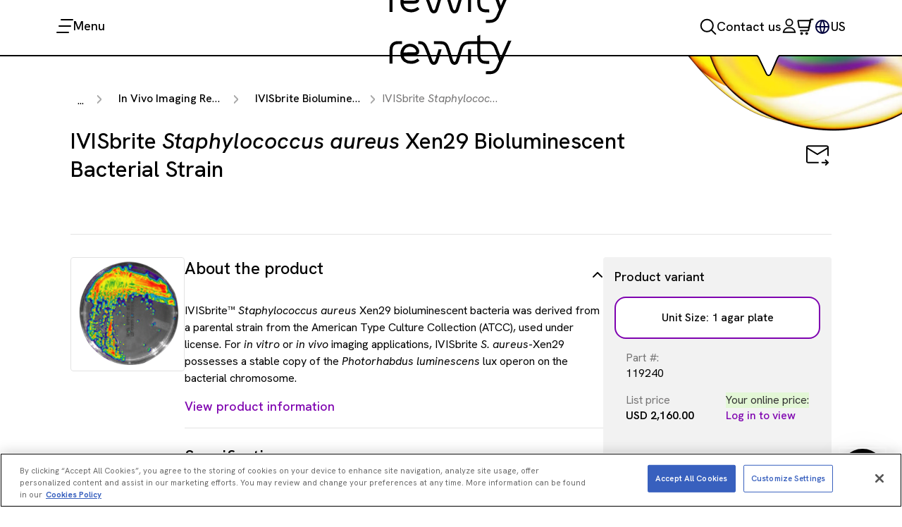

--- FILE ---
content_type: text/html; charset=UTF-8
request_url: https://www.revvity.com/product/ivisbrite-staphylococcus-aureus-xen29-119240
body_size: 24776
content:
<!DOCTYPE html>
<html lang="en" dir="ltr" prefix="og: https://ogp.me/ns#">
  <head>
    
    <meta charset="utf-8" />
<meta name="description" content="IVISbrite™ Staphylococcus aureus Xen29 bioluminescent bacterial strain labeled with luciferase for in vivo and in vitro imaging infectious disease research." />
<meta name="keywords" content="Staphylococcus aureus, S. aureus, IVISbrite Staphylococcus aureus, Staph, IVISbrite staph, Xen29, Xen-29, Xen 29, Light Producing, luciferase bacteria, 119240" />
<link rel="canonical" href="https://www.revvity.com/product/ivisbrite-staphylococcus-aureus-xen29-119240" />
<meta name="google-site-verification" content="HTJCp1vHubaNaGepUi-9PxvavtVM_zowmq8-O5bGfPw" />
<meta name="Generator" content="Drupal 10 (https://www.drupal.org)" />
<meta name="MobileOptimized" content="width" />
<meta name="HandheldFriendly" content="true" />
<meta name="viewport" content="width=device-width, initial-scale=1.0" />
<script> document.documentElement.setAttribute('lang', 'en'); </script>
<script src="https://cdn.cookielaw.org/consent/0db7616f-a124-451a-a343-ee5c4c09d36b/otSDKStub.js" data-document-language="true" charset="UTF-8" data-domain-script="0db7616f-a124-451a-a343-ee5c4c09d36b" async type="text/javascript"></script>
<script type="text/javascript">
      function loadVWO() {
        window._vwo_code || (function() {
var account_id=1088907,
version=2.1,
settings_tolerance=2000,
hide_element='body',
hide_element_style = 'opacity:0 !important;filter:alpha(opacity=0) !important;background:none !important;transition:none !important;',
/* DO NOT EDIT BELOW THIS LINE */
f=false,w=window,d=document,v=d.querySelector('#vwoCode'),cK='_vwo_'+account_id+'_settings',cc={};try{var c=JSON.parse(localStorage.getItem('_vwo_'+account_id+'_config'));cc=c&&typeof c==='object'?c:{}}catch(e){}var stT=cc.stT==='session'?w.sessionStorage:w.localStorage;code={nonce:v&&v.nonce,library_tolerance:function(){return typeof library_tolerance!=='undefined'?library_tolerance:undefined},settings_tolerance:function(){return cc.sT||settings_tolerance},hide_element_style:function(){return'{'+(cc.hES||hide_element_style)+'}'},hide_element:function(){if(performance.getEntriesByName('first-contentful-paint')[0]){return''}return typeof cc.hE==='string'?cc.hE:hide_element},getVersion:function(){return version},finish:function(e){if(!f){f=true;var t=d.getElementById('_vis_opt_path_hides');if(t)t.parentNode.removeChild(t);if(e)(new Image).src='https://dev.visualwebsiteoptimizer.com/ee.gif?a='+account_id+e}},finished:function(){return f},addScript:function(e){var t=d.createElement('script');t.type='text/javascript';if(e.src){t.src=e.src}else{t.text=e.text}v&&t.setAttribute('nonce',v.nonce);d.getElementsByTagName('head')[0].appendChild(t)},load:function(e,t){var n=this.getSettings(),i=d.createElement('script'),r=this;t=t||{};if(n){i.textContent=n;d.getElementsByTagName('head')[0].appendChild(i);if(!w.VWO||VWO.caE){stT.removeItem(cK);r.load(e)}}else{var o=new XMLHttpRequest;o.open('GET',e,true);o.withCredentials=!t.dSC;o.responseType=t.responseType||'text';o.onload=function(){if(t.onloadCb){return t.onloadCb(o,e)}if(o.status===200||o.status===304){_vwo_code.addScript({text:o.responseText})}else{_vwo_code.finish('&e=loading_failure:'+e)}};o.onerror=function(){if(t.onerrorCb){return t.onerrorCb(e)}_vwo_code.finish('&e=loading_failure:'+e)};o.send()}},getSettings:function(){try{var e=stT.getItem(cK);if(!e){return}e=JSON.parse(e);if(Date.now()>e.e){stT.removeItem(cK);return}return e.s}catch(e){return}},init:function(){if(d.URL.indexOf('__vwo_disable__')>-1)return;var e=this.settings_tolerance();w._vwo_settings_timer=setTimeout(function(){_vwo_code.finish();stT.removeItem(cK)},e);var t;if(this.hide_element()!=='body'){t=d.createElement('style');var n=this.hide_element(),i=n?n+this.hide_element_style():'',r=d.getElementsByTagName('head')[0];t.setAttribute('id','_vis_opt_path_hides');v&&t.setAttribute('nonce',v.nonce);t.setAttribute('type','text/css');if(t.styleSheet)t.styleSheet.cssText=i;else t.appendChild(d.createTextNode(i));r.appendChild(t)}else{t=d.getElementsByTagName('head')[0];var i=d.createElement('div');i.style.cssText='z-index: 2147483647 !important;position: fixed !important;left: 0 !important;top: 0 !important;width: 100% !important;height: 100% !important;background: white !important;display: block !important;';i.setAttribute('id','_vis_opt_path_hides');i.classList.add('_vis_hide_layer');t.parentNode.insertBefore(i,t.nextSibling)}var o=window._vis_opt_url||d.URL,s='https://dev.visualwebsiteoptimizer.com/j.php?a='+account_id+'&u='+encodeURIComponent(o)+'&vn='+version;if(w.location.search.indexOf('_vwo_xhr')!==-1){this.addScript({src:s})}else{this.load(s+'&x=true')}}};w._vwo_code=code;code.init();})();
      }
        // OneTrust event when consent is granted
        function OptanonWrapper() {
          if (OptanonActiveGroups.indexOf('C0004') > -1) {
            if (typeof loadVWO === 'function') {
              loadVWO();
            }
          }
        }
      </script>
<script type="application/ld+json">{
    "@context": "https://schema.org",
    "@graph": [
        {
            "@type": "Product",
            "name": "IVISbrite \u003Cem\u003EStaphylococcus aureus\u003C/em\u003E Xen29 Bioluminescent Bacterial Strain",
            "image": [
                "https://resources.revvity.com/images/S.aureus-Bioluminescent-Bacteria.png"
            ],
            "offers": {
                "@type": "Offer",
                "price": "2160",
                "priceCurrency": "USD",
                "availability": "https://schema.org/InStock"
            }
        }
    ]
}</script>
<script type="application/ld+json">{
    "@context": "https://schema.org",
    "@type": "BreadcrumbList",
    "itemListElement": [
        {
            "@type": "ListItem",
            "position": 1,
            "name": "Home",
            "item": "https://www.revvity.com"
        },
        {
            "@type": "ListItem",
            "position": 2,
            "name": "Platforms & Automation",
            "item": "https://www.revvity.com/category/platforms-automation"
        },
        {
            "@type": "ListItem",
            "position": 3,
            "name": "Imaging",
            "item": "https://www.revvity.com/category/imaging"
        },
        {
            "@type": "ListItem",
            "position": 4,
            "name": "In Vivo Imaging",
            "item": "https://www.revvity.com/category/in-vivo-imaging"
        },
        {
            "@type": "ListItem",
            "position": 5,
            "name": "In Vivo Imaging Reagents",
            "item": "https://www.revvity.com/category/in-vivo-imaging-reagents"
        },
        {
            "@type": "ListItem",
            "position": 6,
            "name": "IVISbrite Bioluminescent Bacterial Strains",
            "item": "https://www.revvity.com/category/ivisbrite-bioluminescent-bacterial-strains"
        },
        {
            "@type": "ListItem",
            "position": 7,
            "name": "IVISbrite <em>Staphylococcus aureus</em> Xen29 Bioluminescent Bacterial Strain",
            "item": "https://www.revvity.com/product/ivisbrite-staphylococcus-aureus-xen29-119240"
        }
    ]
}</script>
<link rel="stylesheet" href="https://fonts.googleapis.com/css2?family=Hanken+Grotesk:ital,wght@0,100..900;1,100..900&amp;display=swap" type="text/css" />
<link rel="icon" href="/themes/custom/lsdx_theme/favicon.ico" type="image/vnd.microsoft.icon" />

    <title>IVISbrite Staphylococcus aureus Xen29 Bioluminescent Bacterial Strain | Revvity</title>
    <link rel="stylesheet" media="all" href="/sites/default/files/css/css_l4nEVFi1ePccC9cyvgV6_yGbupxmC_MPSArcVS4N8f8.css?delta=0&amp;language=en&amp;theme=lsdx_theme&amp;include=[base64]&amp;default_query_string=t8y8uz" />
<link rel="stylesheet" media="all" href="/sites/default/files/css/css_ECjUy4jFhJ6GKdo4Ud6j1Kp98_1gisv98rDanp8u_h4.css?delta=1&amp;language=en&amp;theme=lsdx_theme&amp;include=[base64]&amp;default_query_string=t8y8uz" />

    <script type="application/json" data-drupal-selector="drupal-settings-json">{"path":{"baseUrl":"\/","pathPrefix":"","currentPath":"node\/29671","currentPathIsAdmin":false,"isFront":false,"currentLanguage":"en","rvtyNodeId":"29671"},"pluralDelimiter":"\u0003","suppressDeprecationErrors":true,"ajaxPageState":{"libraries":"[base64]","theme":"lsdx_theme","theme_token":null},"ajaxTrustedUrl":{"\/product\/ivisbrite-staphylococcus-aureus-xen29-119240":true},"gtm":{"tagId":null,"settings":{"data_layer":"dataLayer","include_classes":false,"allowlist_classes":"","blocklist_classes":"","include_environment":false,"environment_id":"","environment_token":""},"tagIds":["GTM-W377MGM"]},"clientside_validation_jquery":{"validate_all_ajax_forms":2,"force_validate_on_blur":true,"force_html5_validation":false,"messages":{"required":"This field is required.","remote":"Please fix this field.","email":"Please enter a valid email address.","url":"Please enter a valid URL.","date":"Please enter a valid date.","dateISO":"Please enter a valid date (ISO).","number":"Please enter a valid number.","digits":"Please enter only digits.","equalTo":"Please enter the same value again.","maxlength":"Please enter no more than {0} characters.","minlength":"Please enter at least {0} characters.","rangelength":"Please enter a value between {0} and {1} characters long.","range":"Please enter a value between {0} and {1}.","max":"Please enter a value less than or equal to {0}.","min":"Please enter a value greater than or equal to {0}.","step":"Please enter a multiple of {0}."}},"cohesion":{"currentAdminTheme":"acquia_claro","front_end_settings":{"global_js":{"matchHeight":1,"parallax_scrolling":1,"cohMatchHeights":1}},"animate_on_view_mobile":"DISABLED","add_animation_classes":"DISABLED","responsive_grid_settings":{"gridType":"desktop-first","columns":12,"breakpoints":{"xl":{"width":1441,"innerGutter":24,"outerGutter":80.5,"widthType":"fixed","previewColumns":12,"label":"Television","class":"coh-icon-television","iconHex":"F26C","boxedWidth":1280},"lg":{"width":1218,"innerGutter":24,"outerGutter":69,"widthType":"fixed","previewColumns":12,"label":"Desktop","class":"coh-icon-desktop","iconHex":"F108","boxedWidth":1080},"md":{"width":1104,"innerGutter":24,"outerGutter":68,"widthType":"fixed","previewColumns":12,"label":"Laptop","class":"coh-icon-laptop","iconHex":"F109","boxedWidth":968},"sm":{"width":720,"innerGutter":24,"outerGutter":48,"widthType":"fixed","previewColumns":6,"label":"Tablet","class":"coh-icon-tablet","iconHex":"F10A","boxedWidth":624},"ps":{"width":577,"innerGutter":16,"outerGutter":16,"widthType":"fixed","previewColumns":6,"label":"Mobile landscape","class":"coh-icon-mobile-landscape","iconHex":"E91E","boxedWidth":545},"xs":{"innerGutter":16,"outerGutter":16,"previewColumns":4,"label":"Mobile","class":"coh-icon-mobile","iconHex":"F10B","boxedWidth":288,"width":320,"widthType":"fluid","mobilePlaceholderWidth":320,"mobilePlaceholderType":"fluid"}}},"default_font_settings":{"defaultFontStack":"$coh-font-hanken-grotesk","color":{"value":{"hex":"#000000","rgba":"rgba(0, 0, 0, 1)"},"name":"Black","uid":"black","class":".coh-color-black","variable":"$coh-color-black","wysiwyg":true,"inuse":true,"link":true,"tags":["Dark"]}},"use_dx8":true,"sidebar_view_style":"titles","log_dx8_error":false,"error_url":"\/cohesionapi\/logger\/jserrors","dx8_content_paths":[["settings","content"],["settings","content","text"],["settings","markerInfo","text"],["settings","title"],["markup","prefix"],["markup","suffix"],["markup","attributes",["value"]],["hideNoData","hideData"],["hideNoData","hideData","text"],["hideNoData","hideDataFields",["hideDataField"]],["hideNoData","hideDataFields",["hideDataField"],"text"]]},"collapsiblock":{"active_pages":false,"slide_speed":200,"cookie_lifetime":null,"switcher_enabled":null,"switcher_class":null},"lsdx_custom_exposed_components":{"cookie_expire":1769354928,"cookie_domain":"revvity.com"},"isLoggedIn":false,"userRole":"anonymous_user","isDealer":false,"einsteinTrackingUrl":"https:\/\/secure.revvity.com\/einstein-tracking","productRecommendationEnabled":true,"productVariantCarouselApiUrl":"\/api\/v1\/product-recommendation","isMappedUser":false,"hasContractPriceAccess":false,"display_list_price":true,"country":"United States","countryCode":"US","salesOrg":"US10","currency":"USD","isEcommCountry":true,"sf_login_url":"https:\/\/secure.revvity.com\/login?ptcms=true\u0026locale=us-en","empty_cart_url":"https:\/\/www.revvity.com\/shop","resourceTypeTids":{"sds":"14801","coa":"14816","tds":"14806","ifu":"14791","manual":"14796"},"technicalResourcesConfig":{"sds":{"label":"Request a SDS","url":"https:\/\/www.revvity.com\/request-sds"},"coa":{"label":"Request a COA","url":"https:\/\/www.revvity.com\/request-coatds"},"manual":{"label":"Request a Manual\/IFU","url":"https:\/\/www.revvity.com\/request-manual-ifu"}},"environment":"prod","max_product_to_compare":4,"show_product_compare":false,"show_test_compare":false,"pdp_resources":"{\u0022event\u0022:\u0022Resource List Displayed\u0022,\u0022resourceList\u0022:{\u0022name\u0022:\u0022PDP Resources\u0022,\u0022totalItems\u0022:\u00222\u0022,\u0022items\u0022:[{\u0022name\u0022:\u0022In vivo imaging solutions\u0022,\u0022type\u0022:\u0022eBook\u0022},{\u0022name\u0022:\u0022IVISbrite\\u2122 Bacteria Growth Preparation\u0022,\u0022type\u0022:\u0022Guide\u0022}]},\u0022_clear\u0022:true}","views":{"ajax_path":"\/views\/ajax","ajaxViews":{"views_dom_id:6bfe036a973dda437d82dcfc0dcb293afe82fb918a7b1df8737b523813569ee0":{"view_name":"product_resources","view_display_id":"remote_file_resources","view_args":"29671","view_path":"\/node\/29671","view_base_path":null,"view_dom_id":"6bfe036a973dda437d82dcfc0dcb293afe82fb918a7b1df8737b523813569ee0","pager_element":0}}},"better_exposed_filters":{"autosubmit_exclude_textfield":false},"field_group":{"field_group_table":{"mode":"default","context":"view","settings":{"label_visibility":"2","desc":"","desc_visibility":"2","first_column":"","second_column":"","empty_label_behavior":"1","empty_field_placeholder":"","hide_table_if_empty":"1","id":"","classes":"","show_empty_fields":0,"table_row_striping":0,"always_show_field_label":0,"always_show_field_value":0}}},"isAuthenticatedUser":false,"currentProduct":{"nid":"29671","sfProductId":"01tHs000008kmrKIAQ","part_number":"119240","productModelNid":"5151","title":"IVISbrite \u003Cem\u003EStaphylococcus aureus\u003C\/em\u003E Xen29 Bioluminescent Bacterial Strain","addToCart":true,"discontinuedProduct":false,"needSupportBtn":"","primary_category_url":"","primaryImage":{"primary_image_url":"https:\/\/resources.revvity.com\/images\/S.aureus-Bioluminescent-Bacteria.png","primary_image_alt":"IVISbrite\u2122 S. aureus bioluminescent bacteria"},"productManualLinks":{"ask_link":{"uri":"https:\/\/www.revvity.com\/knowledgebase","title":"Knowledge base","icon":"knowledge-base"}},"listPrice":"2,160.00","isInstrumentsNode":false},"psi":"232441","category":"IVISbrite Bioluminescent Bacterial Strains","psi_product_type":"232361","part_number":"119240","product_variants":{"119240":{"part_number":"119240","url":"https:\/\/www.revvity.com\/product\/ivisbrite-staphylococcus-aureus-xen29-119240","primary_attribute":[{"label":"Unit Size","content":"1 agar plate"}],"varies_by_attributes":[],"productModelNid":"5151","list_price":"USD 2,160.00","item_class":"9416"}},"addToCartAllowed":true,"itemsPerAddToCart":"5","addToCartRestrictionMessage":"You may only add up to 5 products to the cart at once.  You can add more after you click \u0022Add to Cart\u0022","duration_display":"30","breadcrumb":"{\u0022breadcrumb\u0022:\u0022Home \u003E Products \u003E Platforms \u0026 Automation \u003E Imaging \u003E In Vivo Imaging \u003E In Vivo Imaging Reagents \u003E IVISbrite Bioluminescent Bacterial Strains \u003E IVISbrite \u003Cem\u003EStaphylococcus aureus\u003C\\\/em\u003E Xen29 Bioluminescent Bacterial Strain\u0022}","dataLayerPagePrefix":{"all":{"Recently_viewed-product_variation":"PDP - Recently Viewed Add to Cart CTA","Recently_viewed-page":"Shop - Recently Viewed Add to Cart CTA","Featured_products-page":"Shop - Related Products Add to Cart CTA","Featured_products-portfolio_category_page":"PLP - Featured Add to Cart CTA","related_product-product_variation":"PDP - Related Products Add to Cart CTA","Shop_your_favorites-page":"Shop - Favorite Add to Cart CTA","previously_purchased_products-page":"Shop - Previously purchased Add to Cart CTA","frequently_purchased_products-page":"Shop - Frequently purchased Add to Cart CTA","decoupled_plp_products-listing":"PLP - Add to Cart CTA","decoupled_srp_products-listing":"SRP - Add to Cart CTA","customer_also_bought-pdp":"PDP - Customers Also Bought Add to Cart CTA"},"simplified":"PDP"},"datalayer_global":"{\u0022event\u0022:\u0022Pageview\u0022,\u0022drupalCountry\u0022:\u0022US\u0022,\u0022drupalLanguage\u0022:\u0022en\u0022,\u0022entityBundle\u0022:\u0022node\u0022,\u0022entityId\u0022:\u002229671\u0022,\u0022entityLangcode\u0022:\u0022en\u0022,\u0022entityTitle\u0022:\u0022IVISbrite \u003Cem\u003EStaphylococcus aureus\u003C\\\/em\u003E Xen29 Bioluminescent Bacterial Strain\u0022,\u0022entityType\u0022:\u0022product_variation\u0022,\u0022entityUuid\u0022:\u0022a78d01f4-d624-4cef-b5f2-5da2b329436d\u0022,\u0022timestamp\u0022:1768750127,\u0022page\u0022:{\u0022title\u0022:\u0022IVISbrite \u003Cem\u003EStaphylococcus aureus\u003C\\\/em\u003E Xen29 Bioluminescent Bacterial Strain\u0022,\u0022type\u0022:\u0022\u0022,\u0022isGated\u0022:false,\u0022id\u0022:\u002229671\u0022,\u0022is_aoe\u0022:false,\u0022publicationDate\u0022:\u00222023-11-21\u0022,\u0022product_line\u0022:\u0022CLR - Caliper Reagents\u0022,\u0022productType\u0022:\u0022Reagents\u0022,\u0022psi\u0022:[\u0022In Vivo Bioluminescent Imaging Reagents\u0022],\u0022contentType\u0022:\u0022product_variation\u0022,\u0022contentTags\u0022:\u0022\u0022,\u0022hasEloquaForm\u0022:false}}","datalayerViewItem":"{\u0022event\u0022:\u0022view_item\u0022,\u0022items\u0022:[{\u0022name\u0022:\u0022IVISbrite Staphylococcus aureus Xen29 Bioluminescent Bacterial Strain\u0022,\u0022businessUnit\u0022:\u0022LS\u0022,\u0022product_id\u0022:\u00225151\u0022,\u0022partNumber\u0022:[\u0022119240\u0022],\u0022currentPartNumber\u0022:\u0022119240\u0022,\u0022paccode\u0022:\u00227283 - Bioware Bacteria\u0022,\u0022sapStatus\u0022:\u0022ZW\u0022,\u0022productType\u0022:\u0022Reagents\u0022,\u0022psi\u0022:[\u0022In Vivo Bioluminescent Imaging Reagents\u0022],\u0022productLine\u0022:\u0022CLR - Caliper Reagents\u0022,\u0022productClass\u0022:\u0022Reagents\u0022,\u0022productBrand\u0022:[\u0022IVISbrite\u0022],\u0022hasImage\u0022:true}]}","rvty_search_chatbox":{"heading":"Revvity AI Assistant - Chatbot","sub_heading":"Search made smarter. Pick a prompt below to start chatting.","cta":["Looking for product information?|Search products and tests","Looking for order support?|Order queries","Looking for SDS\/COA?|Find documents","Looking for instrument support?|Service related inquires"],"hide_chatbot_box_on_srp":false},"recent_product_url":"\/api\/v1\/recently-viewed","granularSearchTerms":"[\r\n  {\r\n    \u0022values\u0022: \u0022all\u0022,\r\n    \u0022label\u0022: \u0022Search all\u0022,\r\n    \u0022no_child\u0022: true\r\n  },\r\n  {\r\n    \u0022values\u0022: [\r\n      {\r\n        \u0022key\u0022: \u0022search_category=product_services\u0026all=field_brand_1=6936,6941,6946,6951,6956,6931\u0022,\r\n        \u0022label\u0022: \u0022Alpha\u0022\r\n      },\r\n      {\r\n        \u0022key\u0022: \u0022search_category=product_services\u0026all=field_brand_1=7191\u0022,\r\n        \u0022label\u0022: \u0022HTRF\u0022\r\n      },\r\n     {\r\n        \u0022key\u0022: \u0022search_category=product_services\u0026all=field_brand_1=7336\u0022,\r\n        \u0022label\u0022: \u0022Radiochemicals\u0022\r\n      },\r\n      {\r\n        \u0022key\u0022: \u0022search_category=product_services\u0026categories=item_classes=9391\u0022,\r\n        \u0022label\u0022: \u0022Instruments\u0022\r\n      },\r\n      {\r\n        \u0022key\u0022: \u0022search_category=product_services\u0026categories=item_classes=9416\u0022,\r\n        \u0022label\u0022: \u0022Reagents\u0022\r\n      },\r\n      {\r\n        \u0022key\u0022: \u0022search_category=product_services\u0026categories=item_classes=9401\u0022,\r\n        \u0022label\u0022: \u0022Consumables\u0022\r\n      },\r\n      {\r\n        \u0022key\u0022: \u0022search_category=product_services\u0026categories=item_classes=64396\u0022,\r\n        \u0022label\u0022: \u0022Omics tests\u0022\r\n      },\r\n      {\r\n        \u0022key\u0022: \u0022search_category=product_services\u0022,\r\n        \u0022label\u0022: \u0022Search all\u0022\r\n      }\r\n    ],\r\n    \u0022label\u0022: \u0022Popular product areas\u0022,\r\n    \u0022no_child\u0022: false\r\n  },\r\n  {\r\n    \u0022values\u0022: [\r\n      {\r\n        \u0022key\u0022: \u0022search_category=resource_library\u0026categories=marketing_resource=14631\u0022,\r\n        \u0022label\u0022: \u0022Application notes\u0022\r\n      },\r\n      {\r\n        \u0022key\u0022: \u0022search_category=sds_coa_more\u0026categories=technical_resource=14796\u0022,\r\n        \u0022label\u0022: \u0022Manuals\u0022\r\n      },\r\n      {\r\n        \u0022key\u0022: \u0022search_category=sds_coa_more\u0026categories=technical_resource=14816\u0022,\r\n        \u0022label\u0022: \u0022Certificate of Analysis\u0022\r\n      },\r\n      {\r\n        \u0022key\u0022: \u0022search_category=sds_coa_more\u0026categories=technical_resource=14801\u0022,\r\n        \u0022label\u0022: \u0022Safety data sheet\u0022\r\n      },\r\n      {\r\n        \u0022key\u0022: \u0022search_category=sds_coa_more\u0026categories=technical_resource=14806\u0022,\r\n        \u0022label\u0022: \u0022Technical data sheet\u0022\r\n      },\r\n      {\r\n        \u0022key\u0022: \u0022search_category=resource_library\u0026categories=marketing_resource=14746\u0022,\r\n        \u0022label\u0022: \u0022Technical notes\u0022\r\n      },\r\n      {\r\n        \u0022key\u0022: \u0022search_category=knowledge_base\u0022,\r\n        \u0022label\u0022: \u0022Application Support Knowledge base (ASK)\u0022\r\n      }\r\n    ],\r\n    \u0022label\u0022: \u0022Popular content types\u0022,\r\n    \u0022no_child\u0022: false\r\n  }\r\n]","trendingSearchTerms":null,"cart_type_identifiers":["decoupled_srp_products-listing","decoupled_plp_products-listing","Featured_products-portfolio_category_page","Featured_products-page","Recently_viewed-page","related_product-product_variation","Recently_viewed-product_variation"],"user":{"uid":0,"permissionsHash":"17ac3ba8e7641c6226ca7014621a7b1ea74aac40adfa114ea6c0090c7c2c8fe9"}}</script>
<script src="/sites/default/files/js/js_81AGsfaYVetLqY4Uh78r12IM68knPLTmYqvXS_J1rFM.js?scope=header&amp;delta=0&amp;language=en&amp;theme=lsdx_theme&amp;include=[base64]&amp;default_query_string=t8y8uz"></script>
<script src="/modules/contrib/google_tag/js/gtm.min.js?t8y8uz"></script>

  
                              <script>!function(e){var n="https://s.go-mpulse.net/boomerang/";if("False"=="True")e.BOOMR_config=e.BOOMR_config||{},e.BOOMR_config.PageParams=e.BOOMR_config.PageParams||{},e.BOOMR_config.PageParams.pci=!0,n="https://s2.go-mpulse.net/boomerang/";if(window.BOOMR_API_key="3G6DG-8NQHC-TS282-N5R3U-SQTPU",function(){function e(){if(!o){var e=document.createElement("script");e.id="boomr-scr-as",e.src=window.BOOMR.url,e.async=!0,i.parentNode.appendChild(e),o=!0}}function t(e){o=!0;var n,t,a,r,d=document,O=window;if(window.BOOMR.snippetMethod=e?"if":"i",t=function(e,n){var t=d.createElement("script");t.id=n||"boomr-if-as",t.src=window.BOOMR.url,BOOMR_lstart=(new Date).getTime(),e=e||d.body,e.appendChild(t)},!window.addEventListener&&window.attachEvent&&navigator.userAgent.match(/MSIE [67]\./))return window.BOOMR.snippetMethod="s",void t(i.parentNode,"boomr-async");a=document.createElement("IFRAME"),a.src="about:blank",a.title="",a.role="presentation",a.loading="eager",r=(a.frameElement||a).style,r.width=0,r.height=0,r.border=0,r.display="none",i.parentNode.appendChild(a);try{O=a.contentWindow,d=O.document.open()}catch(_){n=document.domain,a.src="javascript:var d=document.open();d.domain='"+n+"';void(0);",O=a.contentWindow,d=O.document.open()}if(n)d._boomrl=function(){this.domain=n,t()},d.write("<bo"+"dy onload='document._boomrl();'>");else if(O._boomrl=function(){t()},O.addEventListener)O.addEventListener("load",O._boomrl,!1);else if(O.attachEvent)O.attachEvent("onload",O._boomrl);d.close()}function a(e){window.BOOMR_onload=e&&e.timeStamp||(new Date).getTime()}if(!window.BOOMR||!window.BOOMR.version&&!window.BOOMR.snippetExecuted){window.BOOMR=window.BOOMR||{},window.BOOMR.snippetStart=(new Date).getTime(),window.BOOMR.snippetExecuted=!0,window.BOOMR.snippetVersion=12,window.BOOMR.url=n+"3G6DG-8NQHC-TS282-N5R3U-SQTPU";var i=document.currentScript||document.getElementsByTagName("script")[0],o=!1,r=document.createElement("link");if(r.relList&&"function"==typeof r.relList.supports&&r.relList.supports("preload")&&"as"in r)window.BOOMR.snippetMethod="p",r.href=window.BOOMR.url,r.rel="preload",r.as="script",r.addEventListener("load",e),r.addEventListener("error",function(){t(!0)}),setTimeout(function(){if(!o)t(!0)},3e3),BOOMR_lstart=(new Date).getTime(),i.parentNode.appendChild(r);else t(!1);if(window.addEventListener)window.addEventListener("load",a,!1);else if(window.attachEvent)window.attachEvent("onload",a)}}(),"".length>0)if(e&&"performance"in e&&e.performance&&"function"==typeof e.performance.setResourceTimingBufferSize)e.performance.setResourceTimingBufferSize();!function(){if(BOOMR=e.BOOMR||{},BOOMR.plugins=BOOMR.plugins||{},!BOOMR.plugins.AK){var n=""=="true"?1:0,t="",a="aoezx4yxzvm3a2lm7qxq-f-07b18b309-clientnsv4-s.akamaihd.net",i="false"=="true"?2:1,o={"ak.v":"39","ak.cp":"1458346","ak.ai":parseInt("1084762",10),"ak.ol":"0","ak.cr":9,"ak.ipv":4,"ak.proto":"h2","ak.rid":"cf5cdad","ak.r":38938,"ak.a2":n,"ak.m":"b","ak.n":"essl","ak.bpcip":"3.137.155.0","ak.cport":59682,"ak.gh":"23.55.170.184","ak.quicv":"","ak.tlsv":"tls1.3","ak.0rtt":"","ak.0rtt.ed":"","ak.csrc":"-","ak.acc":"","ak.t":"1768750127","ak.ak":"hOBiQwZUYzCg5VSAfCLimQ==39nHcH1a+WTv/so27wJhjfyDQgYRqW9okbWVzRK5BidcNtnyhVzavHu8+GPdlxfARiTyv5DThrClhGCOf8MBW/wuZe3bnmjSFT/khVqBaNLb4JeSZqYta5vQ4cQYcoMlPAgFkssjrK2MjStjQ/3/9cHUKgUmCT6EPJOe7tuQjEr5pcS6Kxqe2JsNLT/ei1qVW7JsVyCRDQeqYKh+e2IoEgOcs3tiVLFYYoaaTeL3Ej3FSLvKgYMNu6ayJayFEhcatoH/s5ZmVegRzn0OEFAxsnFPkbkCoT8ffIyUY8HrULzGaclnZtTmaF41yeQyVBoPCJUYAm90btihQgZ7GuAJ+4mrbdWVL0xEkXVp++wI1hpL7ozmaCrjbyx9vSs7w6q942J68TuKBwMvikqR6lGKWYblmih8dMn+lwNfht6Id0s=","ak.pv":"32","ak.dpoabenc":"","ak.tf":i};if(""!==t)o["ak.ruds"]=t;var r={i:!1,av:function(n){var t="http.initiator";if(n&&(!n[t]||"spa_hard"===n[t]))o["ak.feo"]=void 0!==e.aFeoApplied?1:0,BOOMR.addVar(o)},rv:function(){var e=["ak.bpcip","ak.cport","ak.cr","ak.csrc","ak.gh","ak.ipv","ak.m","ak.n","ak.ol","ak.proto","ak.quicv","ak.tlsv","ak.0rtt","ak.0rtt.ed","ak.r","ak.acc","ak.t","ak.tf"];BOOMR.removeVar(e)}};BOOMR.plugins.AK={akVars:o,akDNSPreFetchDomain:a,init:function(){if(!r.i){var e=BOOMR.subscribe;e("before_beacon",r.av,null,null),e("onbeacon",r.rv,null,null),r.i=!0}return this},is_complete:function(){return!0}}}}()}(window);</script></head>
  <body class="acquia-cms-toolbar acquia-cms-environment-prod">
        <a href="#main-content" class="rvty-skip-link">
      Skip to main content
    </a>
    <noscript><iframe src="https://www.googletagmanager.com/ns.html?id=GTM-W377MGM"
                  height="0" width="0" style="display:none;visibility:hidden"></iframe></noscript>

      <div class="dialog-off-canvas-main-canvas" data-off-canvas-main-canvas>
           <div class="coh-block"> <div id="block-lsdx-theme-revvitymegamenu">
  
    
      

<header
  id="rvty-mm-header"
  class=""
>
  <div id="rvty-mm-backdrop"></div>

  <div id="rvty-mm-top">
    <div id="rvty-mm-top-inner" class="rvty-mm-container">
      <div id="rvty-mm-top-left">
        <div id="rvty-mm-menu-toggle" tabindex="0">
          <svg
            width="24"
            height="24"
            viewBox="0 0 24 24"
            fill="none"
            xmlns="http://www.w3.org/2000/svg"
          >
            <path
              d="M7 3L23 3"
              stroke="black"
              stroke-width="2"
              stroke-linecap="round"
              stroke-linejoin="round"
            />
            <path
              d="M4 12L20 12"
              stroke="black"
              stroke-width="2"
              stroke-linecap="round"
              stroke-linejoin="round"
            />
            <path
              d="M1 21L17 21"
              stroke="black"
              stroke-width="2"
              stroke-linecap="round"
              stroke-linejoin="round"
            />
          </svg>
          <!-- prettier-ignore -->
          <span id="rvty-mm-menu-toggle-text">Menu</span>
        </div>
      </div>

      <div id="rvty-mm-top-center">
        
        <a href="https://www.revvity.com/" id="rvty-mm-logo-link" aria-label="mm-logo-link" tabindex="0">
          <img
            src="/modules/custom/rvty_mega_menu/images/main-logo.svg"
            alt="Revvity logo"
          />
        </a>

              </div>

      <div id="rvty-mm-top-right">
        <div id="rvty-mm-top-btn-container">
          <div id="rvty-mm-top-btn-search" class="rvty-mm-top-btn" tabindex="0">
            <svg
              class="rvty-mm-top-btn-svg-icon"
              width="24"
              height="24"
              viewBox="0 0 24 24"
              fill="none"
              xmlns="http://www.w3.org/2000/svg"
            >
              <g clip-path="url(#clip0_23994_4929)">
                <path
                  d="M10.293 18.868C15.0298 18.868 18.8697 15.0281 18.8697 10.2913C18.8697 5.55452 15.0298 1.7146 10.293 1.7146C5.55623 1.7146 1.71631 5.55452 1.71631 10.2913C1.71631 15.0281 5.55623 18.868 10.293 18.868Z"
                  stroke="black"
                  stroke-width="2"
                  stroke-linecap="round"
                  stroke-linejoin="round"
                />
                <path
                  d="M22.29 22.2864L16.356 16.3523"
                  stroke="black"
                  stroke-width="2"
                  stroke-linecap="round"
                  stroke-linejoin="round"
                />
              </g>
              <defs>
                <clipPath id="clip0_23994_4929">
                  <rect width="24" height="24" fill="white" />
                </clipPath>
              </defs>
            </svg>
          </div>
                      <div class="rvty-contact-us-fly-menu-wrapper rvty-contact-us-fly-menu-ecomm-enabled">
              <a tabindex="0" class="rvty-mm-contact-us-non-ecom-link">Contact us</a>
              <div id="rvty-contact-us-fly-menu"></div>
            </div>
                              <div id="decoupled-user-cart"></div>
                    <!--  -->
                    <div
            id="rvty-mm-top-btn-location"
            tabindex="0"
            class="rvty-mm-top-btn rvty-open-loc-switcher default-focus-visible"
          >
            <svg
              class="rvty-mm-top-btn-svg-icon"
              width="24"
              height="24"
              viewBox="0 0 24 24"
              fill="none"
              xmlns="http://www.w3.org/2000/svg"
            >
              <g clip-path="url(#clip0_23994_4933)">
                <path
                  d="M12 22C6.477 22 2 17.523 2 12C2 6.477 6.477 2 12 2C17.523 2 22 6.477 22 12C22 17.523 17.523 22 12 22ZM9.71 19.667C8.72341 17.5743 8.15187 15.3102 8.027 13H4.062C4.25659 14.5389 4.89392 15.9882 5.89657 17.1717C6.89922 18.3552 8.22401 19.2221 9.71 19.667ZM10.03 13C10.181 15.439 10.878 17.73 12 19.752C13.1523 17.6766 13.8254 15.3695 13.97 13H10.03ZM19.938 13H15.973C15.8481 15.3102 15.2766 17.5743 14.29 19.667C15.776 19.2221 17.1008 18.3552 18.1034 17.1717C19.1061 15.9882 19.7434 14.5389 19.938 13ZM4.062 11H8.027C8.15187 8.68979 8.72341 6.42569 9.71 4.333C8.22401 4.77788 6.89922 5.64475 5.89657 6.8283C4.89392 8.01184 4.25659 9.4611 4.062 11ZM10.031 11H13.969C13.8248 8.6306 13.152 6.32353 12 4.248C10.8477 6.32345 10.1746 8.63052 10.03 11H10.031ZM14.29 4.333C15.2766 6.42569 15.8481 8.68979 15.973 11H19.938C19.7434 9.4611 19.1061 8.01184 18.1034 6.8283C17.1008 5.64475 15.776 4.77788 14.29 4.333Z"
                  fill="#03053D"
                  class="rvty-mm-top-btn-svg-icon-fill rvty-mm-top-btn-svg-icon-no-stroke"
                />
              </g>
              <defs>
                <clipPath id="clip0_23994_4933">
                  <rect width="24" height="24" fill="white" />
                </clipPath>
              </defs>
            </svg>
            <span>US</span>
          </div>
                  </div>
      </div>
    </div>

    <div id="rvty-mm-search">
      <div id="rvty-mm-search-container" class="rvty-mm-container">
        <div id="rvty-mm-search-close-outer">
          <img
            src="/themes/custom/lsdx_theme/images/icons/close-icon.svg"
            alt=""
            width="24"
            height="24"
            id="rvty-mm-search-close"
          />
        </div>
        <div id="block-lsdx-theme-searchblock">
  
    
      <div class="decoupled-rvty-mm-search-container" id="decoupled-rvty-mm-search-container"></div>
  </div>

      </div>

      <div id="rvty-mm-search-cover" class="rvty-edit-search"></div>
    </div>

    <div class="rvty-indicator-arrow-wrap">
        <svg fill="#fff" xmlns="http://www.w3.org/2000/svg" id="rvty-nav-separator" viewBox="0 0 1440 34" style="height: 34px;">
          <path id="rvty-nav-separator-path" stroke="black" stroke-width="2" stroke-linecap="round" stroke-linejoin="round" path="M0 0H0" d="M 0 1 H 1152 c 2.312 0 4.418 1.3281 5.415 3.4141 l 11.338 23.7401 c 1.184 2.478 4.734 2.4122 5.824 -0.108 l 10.142 -23.4295 c 0.95 -2.1955 3.114 -3.6167 5.506 -3.6167 H 1440"></path>
        </svg>
        <div class="rvty-mm-container">
          <div class="rvty-indicator-arrow-down">
              <svg fill="#fff" xmlns="http://www.w3.org/2000/svg" viewBox="1149 0 44 34">
                <path id="rvty-nav-separator-path" stroke="black" stroke-width="2" stroke-linecap="round" stroke-linejoin="round" path="M0 0H0" d="M 0 1 H 1152 c 2.312 0 4.418 1.3281 5.415 3.4141 l 11.338 23.7401 c 1.184 2.478 4.734 2.4122 5.824 -0.108 l 10.142 -23.4295 c 0.95 -2.1955 3.114 -3.6167 5.506 -4.6167 H 1440"></path>
              </svg>
          </div>
        </div>
    </div>
  </div>

  <div id="rvty-mm-drop" class="rvty-styled-scroll">
    <div id="decoupled-main-menu"></div>
  </div>

</header>

<div id="rvty-location-switcher">
  <div id="rvty-not-loc-switcher" class="rvty-close-loc-switcher rvty-sm-header-reset-button"></div>
  <div id="rvty-location-switcher-inner">
    <div class="rvty-close-loc-switcher rvty-sm-header-reset-button default-focus-visible" id="rvty-loc-switcher-cross" tabindex="-1"></div>

    <div id="rvty-loc-switcher-main">
      <div id="rvty-loc-switcher-top">
        <div class="rvty-heading-h5" id="rvty-loc-switcher-head">Revvity Sites Globally</div>
        <p>Select your location.</p>
        <p>
          <i>*e-commerce not available for this region.</i>
        </p>
      </div>

      <div id="rvty-loc-switcher-wrapper">
        <div id="rvty-loc-switcher-countries">

                    
                                    <div class="rvty-loc-switcher-country-outer">
                <a class="rvty-loc-switcher-country switch-location-link default-focus-visible" href="https://www.revvity.com/au-en/product/ivisbrite-staphylococcus-aureus-xen29-119240" data-country-code="AU">
                  <img alt="australia.webp" src="/sites/default/files/2024-02/australia.webp" width="100" height="50" loading="lazy"/>
                  <span>Australia</span>
                </a>
              </div>
                          <div class="rvty-loc-switcher-country-outer">
                <a class="rvty-loc-switcher-country switch-location-link default-focus-visible" href="https://www.revvity.com/at-en/product/ivisbrite-staphylococcus-aureus-xen29-119240" data-country-code="AT">
                  <img alt="austria.webp" src="/sites/default/files/2024-02/austria.webp" width="100" height="50" loading="lazy"/>
                  <span>Austria</span>
                </a>
              </div>
                          <div class="rvty-loc-switcher-country-outer">
                <a class="rvty-loc-switcher-country switch-location-link default-focus-visible" href="https://www.revvity.com/be-en/product/ivisbrite-staphylococcus-aureus-xen29-119240" data-country-code="BE">
                  <img alt="belgium.webp" src="/sites/default/files/2024-02/belgium.webp" width="100" height="50" loading="lazy"/>
                  <span>Belgium</span>
                </a>
              </div>
                          <div class="rvty-loc-switcher-country-outer">
                <a class="rvty-loc-switcher-country switch-location-link default-focus-visible" href="https://www.revvity.com/br-en/product/ivisbrite-staphylococcus-aureus-xen29-119240" data-country-code="BR">
                  <img alt="brazil.webp" src="/sites/default/files/2024-02/brazil.webp" width="100" height="50" loading="lazy"/>
                  <span>Brazil *</span>
                </a>
              </div>
                          <div class="rvty-loc-switcher-country-outer">
                <a class="rvty-loc-switcher-country switch-location-link default-focus-visible" href="https://www.revvity.com/ca-en/product/ivisbrite-staphylococcus-aureus-xen29-119240" data-country-code="CA">
                  <img alt="canada.webp" src="/sites/default/files/2024-02/canada.webp" width="100" height="50" loading="lazy"/>
                  <span>Canada</span>
                </a>
              </div>
                          <div class="rvty-loc-switcher-country-outer">
                <a class="rvty-loc-switcher-country switch-location-link default-focus-visible" href="https://www.revvity.cn/product/ivisbrite-staphylococcus-aureus-xen29-119240" data-country-code="CN">
                  <img alt="china.webp" src="/sites/default/files/2024-02/china.webp" width="100" height="50" loading="lazy"/>
                  <span>China *</span>
                </a>
              </div>
                          <div class="rvty-loc-switcher-country-outer">
                <a class="rvty-loc-switcher-country switch-location-link default-focus-visible" href="https://www.revvity.com/dk-en/product/ivisbrite-staphylococcus-aureus-xen29-119240" data-country-code="DK">
                  <img alt="denmark.webp" src="/sites/default/files/2024-02/denmark.webp" width="100" height="50" loading="lazy"/>
                  <span>Denmark</span>
                </a>
              </div>
                          <div class="rvty-loc-switcher-country-outer">
                <a class="rvty-loc-switcher-country switch-location-link default-focus-visible" href="https://www.revvity.com/fi-en/product/ivisbrite-staphylococcus-aureus-xen29-119240" data-country-code="FI">
                  <img alt="finland.webp" src="/sites/default/files/2024-02/finland.webp" width="100" height="50" loading="lazy"/>
                  <span>Finland</span>
                </a>
              </div>
                          <div class="rvty-loc-switcher-country-outer">
                <a class="rvty-loc-switcher-country switch-location-link default-focus-visible" href="https://www.revvity.com/fr-en/product/ivisbrite-staphylococcus-aureus-xen29-119240" data-country-code="FR">
                  <img alt="france.webp" src="/sites/default/files/2024-02/france.webp" width="100" height="50" loading="lazy"/>
                  <span>France</span>
                </a>
              </div>
                          <div class="rvty-loc-switcher-country-outer">
                <a class="rvty-loc-switcher-country switch-location-link default-focus-visible" href="https://www.revvity.com/de-en/product/ivisbrite-staphylococcus-aureus-xen29-119240" data-country-code="DE">
                  <img alt="germany.webp" src="/sites/default/files/2024-02/germany.webp" width="100" height="50" loading="lazy"/>
                  <span>Germany</span>
                </a>
              </div>
                          <div class="rvty-loc-switcher-country-outer">
                <a class="rvty-loc-switcher-country switch-location-link default-focus-visible" href="https://www.revvity.com/hk-en/product/ivisbrite-staphylococcus-aureus-xen29-119240" data-country-code="HK">
                  <img alt="hong-kong.webp" src="/sites/default/files/2024-03/hong-kong.webp" width="100" height="50" loading="lazy"/>
                  <span>Hong Kong *</span>
                </a>
              </div>
                          <div class="rvty-loc-switcher-country-outer">
                <a class="rvty-loc-switcher-country switch-location-link default-focus-visible" href="https://www.revvity.com/in-en/product/ivisbrite-staphylococcus-aureus-xen29-119240" data-country-code="IN">
                  <img alt="india.webp" src="/sites/default/files/2024-02/india.webp" width="100" height="50" loading="lazy"/>
                  <span>India *</span>
                </a>
              </div>
                          <div class="rvty-loc-switcher-country-outer">
                <a class="rvty-loc-switcher-country switch-location-link default-focus-visible" href="https://www.revvity.com/ie-en/product/ivisbrite-staphylococcus-aureus-xen29-119240" data-country-code="IE">
                  <img alt="ireland.webp" src="/sites/default/files/2024-02/ireland.webp" width="100" height="50" loading="lazy"/>
                  <span>Ireland</span>
                </a>
              </div>
                          <div class="rvty-loc-switcher-country-outer">
                <a class="rvty-loc-switcher-country switch-location-link default-focus-visible" href="https://www.revvity.com/it-en/product/ivisbrite-staphylococcus-aureus-xen29-119240" data-country-code="IT">
                  <img alt="italy.webp" src="/sites/default/files/2024-02/italy.webp" width="100" height="50" loading="lazy"/>
                  <span>Italy</span>
                </a>
              </div>
                          <div class="rvty-loc-switcher-country-outer">
                <a class="rvty-loc-switcher-country switch-location-link default-focus-visible" href="https://www.revvity.co.jp/product/ivisbrite-staphylococcus-aureus-xen29-119240" data-country-code="JP">
                  <img alt="japan.webp" src="/sites/default/files/2024-02/japan.webp" width="100" height="50" loading="lazy"/>
                  <span>Japan *</span>
                </a>
              </div>
                          <div class="rvty-loc-switcher-country-outer">
                <a class="rvty-loc-switcher-country switch-location-link default-focus-visible" href="https://www.revvity.com/lu-en/product/ivisbrite-staphylococcus-aureus-xen29-119240" data-country-code="LU">
                  <img alt="luxembourg.webp" src="/sites/default/files/2024-02/luxembourg.webp" width="100" height="50" loading="lazy"/>
                  <span>Luxembourg</span>
                </a>
              </div>
                          <div class="rvty-loc-switcher-country-outer">
                <a class="rvty-loc-switcher-country switch-location-link default-focus-visible" href="https://www.revvity.com/mx-en/product/ivisbrite-staphylococcus-aureus-xen29-119240" data-country-code="MX">
                  <img alt="mexico.webp" src="/sites/default/files/2024-02/mexico.webp" width="100" height="50" loading="lazy"/>
                  <span>Mexico *</span>
                </a>
              </div>
                          <div class="rvty-loc-switcher-country-outer">
                <a class="rvty-loc-switcher-country switch-location-link default-focus-visible" href="https://www.revvity.com/nl-en/product/ivisbrite-staphylococcus-aureus-xen29-119240" data-country-code="NL">
                  <img alt="netherlands.webp" src="/sites/default/files/2024-02/netherlands.webp" width="100" height="50" loading="lazy"/>
                  <span>Netherlands</span>
                </a>
              </div>
                          <div class="rvty-loc-switcher-country-outer">
                <a class="rvty-loc-switcher-country switch-location-link default-focus-visible" href="https://www.revvity.com/no-en/product/ivisbrite-staphylococcus-aureus-xen29-119240" data-country-code="NO">
                  <img alt="norway.webp" src="/sites/default/files/2024-02/norway.webp" width="100" height="50" loading="lazy"/>
                  <span>Norway</span>
                </a>
              </div>
                          <div class="rvty-loc-switcher-country-outer">
                <a class="rvty-loc-switcher-country switch-location-link default-focus-visible" href="https://www.revvity.com/ph-en/product/ivisbrite-staphylococcus-aureus-xen29-119240" data-country-code="PH">
                  <img alt="philippines.webp" src="/sites/default/files/2024-03/philippines.webp" width="100" height="50" loading="lazy"/>
                  <span>Philippines *</span>
                </a>
              </div>
                          <div class="rvty-loc-switcher-country-outer">
                <a class="rvty-loc-switcher-country switch-location-link default-focus-visible" href="https://www.revvity.co.kr/product/ivisbrite-staphylococcus-aureus-xen29-119240" data-country-code="KR">
                  <img alt="republic of korea.webp" src="/sites/default/files/2024-02/republic%20of%20korea.webp" width="100" height="50" loading="lazy"/>
                  <span>Republic of Korea *</span>
                </a>
              </div>
                          <div class="rvty-loc-switcher-country-outer">
                <a class="rvty-loc-switcher-country switch-location-link default-focus-visible" href="https://www.revvity.com/sg-en/product/ivisbrite-staphylococcus-aureus-xen29-119240" data-country-code="SG">
                  <img alt="singapore.webp" src="/sites/default/files/2024-02/singapore.webp" width="100" height="50" loading="lazy"/>
                  <span>Singapore *</span>
                </a>
              </div>
                          <div class="rvty-loc-switcher-country-outer">
                <a class="rvty-loc-switcher-country switch-location-link default-focus-visible" href="https://www.revvity.com/es-en/product/ivisbrite-staphylococcus-aureus-xen29-119240" data-country-code="ES">
                  <img alt="spain.webp" src="/sites/default/files/2024-02/spain.webp" width="100" height="50" loading="lazy"/>
                  <span>Spain</span>
                </a>
              </div>
                          <div class="rvty-loc-switcher-country-outer">
                <a class="rvty-loc-switcher-country switch-location-link default-focus-visible" href="https://www.revvity.com/se-en/product/ivisbrite-staphylococcus-aureus-xen29-119240" data-country-code="SE">
                  <img alt="sweden.webp" src="/sites/default/files/2024-02/sweden.webp" width="100" height="50" loading="lazy"/>
                  <span>Sweden</span>
                </a>
              </div>
                          <div class="rvty-loc-switcher-country-outer">
                <a class="rvty-loc-switcher-country switch-location-link default-focus-visible" href="https://www.revvity.com/ch-en/product/ivisbrite-staphylococcus-aureus-xen29-119240" data-country-code="CH">
                  <img alt="switzerland.webp" src="/sites/default/files/2024-02/switzerland.webp" width="100" height="50" loading="lazy"/>
                  <span>Switzerland</span>
                </a>
              </div>
                          <div class="rvty-loc-switcher-country-outer">
                <a class="rvty-loc-switcher-country switch-location-link default-focus-visible" href="https://www.revvity.com/th-en/product/ivisbrite-staphylococcus-aureus-xen29-119240" data-country-code="TH">
                  <img alt="thailand.webp" src="/sites/default/files/2024-03/thailand.webp" width="100" height="50" loading="lazy"/>
                  <span>Thailand *</span>
                </a>
              </div>
                          <div class="rvty-loc-switcher-country-outer">
                <a class="rvty-loc-switcher-country switch-location-link default-focus-visible" href="https://www.revvity.com/gb-en/product/ivisbrite-staphylococcus-aureus-xen29-119240" data-country-code="GB">
                  <img alt="uk.webp" src="/sites/default/files/2024-02/uk.webp" width="100" height="50" loading="lazy"/>
                  <span>United Kingdom</span>
                </a>
              </div>
                          <div class="rvty-loc-switcher-country-outer">
                <a class="rvty-loc-switcher-country switch-location-link default-focus-visible" href="https://www.revvity.com/product/ivisbrite-staphylococcus-aureus-xen29-119240" data-country-code="US">
                  <img alt="usa.webp" src="/sites/default/files/2024-02/usa.webp" width="100" height="50" loading="lazy"/>
                  <span>United States</span>
                </a>
              </div>
                              </div>

        
      </div>
    </div>
  </div>
</div>




	<div class="rvty-modal-login coh-container-boxed">
  <div class="rvty-modal-content">
    <div class="d-flex rvty-modal-top">
      <span class="rvty-modal-close"><svg xmlns="http://www.w3.org/2000/svg" width="18" height="18" viewBox="0 0 18 18" fill="none">
        <path d="M1.00012 16.9998L16.9998 1.00008" stroke="black" stroke-width="1.5" stroke-linecap="round"/>
        <path d="M1.00012 1L16.9998 16.9997" stroke="black" stroke-width="1.5" stroke-linecap="round"/>
        </svg></span>
              <div class="rvty-login-heading-h4">Login/Register here</div>
          </div>
    <div class="rvty-modal-item">
      <div class="rvty-heading-h4">Revvity web shop online account</div><p class="rvty-margin-bottom-4">Get <em class="rvty-green-glow">exclusive pricing</em> on all online purchases.</p><p>Login to your Revvity.com account for your account's pricing, easy re-ordering from favorites &amp; order history, priority order processing, and dynamic order tracking.</p>
              <div class="rvty-modal-item-actions">
                  <a
            href="https://secure.revvity.com/login?ptcms=true&amp;locale=us-en"
            class="coh-link coh-style-link-button-primary rvty-customer-login-link"
          >
            Login
          </a>
                               <a class="coh-style-link-button-outline" href="https://secure.revvity.com/SelfRegister?ptcms=true&amp;locale=us-en">
            Register
          </a>
                     </div>
          </div>
                <div class="rvty-modal-item">
                      <div class="rvty-modal-item-title">Revvity Omics portal accounts</div>
                    <p>Initiate a new order or access test status and results for clinical genomics or newborn screening services.</p>
                      <div class="rvty-modal-cta">
              <a class="coh-style-link-button-tertiary" href="https://www.revvity.com/omicsportal">
              View login options
              </a>
            </div>
                  </div>
             </div>
</div>





  </div>
 </div> <main role="main">
  <a id="main-content" tabindex="-1"></a></main>
  <div>
    <div id="rvty-decoupled-promo-popup"></div>
    <div id="static-banner"></div>
    <div data-drupal-messages-fallback class="hidden"></div><div id="block-lsdx-theme-breadcrumb">
  
    
      

<div class="custom-breadcrumb-outer rvty-breadcrumb-generic rvty-breadcrumb-product_variation">
  <div class="coh-container-boxed">
                      <nav class="custom-breadcrumb" role="navigation" aria-labelledby="system-breadcrumb">
        <div id="system-breadcrumb" class="visually-hidden rvty-heading-h2">Breadcrumb</div>

        <div class="block-breadcrumb" style="display: none;">
          <div class="cut-list__drop-toggle">
            <span class="breadcrumb-ellipsis default-focus-visible" tabindex="0">...</span>
          </div>
          <ul class="split-breadcumb">

          </ul>
        </div>
        <ul class="cut-list">
                                              <li tabindex="0" class="cut-list__elem">
                                            <a title="Home" href="https://www.revvity.com" class="default-focus-visible">Home </a>
              
                          </li>
                                              <li tabindex="0" class="cut-list__elem">
                                            <span title="Products">Products</span>
              
                          </li>
                                              <li tabindex="0" class="cut-list__elem">
                                            <a title="Platforms &amp; Automation" href="https://www.revvity.com/category/platforms-automation" class="default-focus-visible">Platforms & Automation </a>
              
                          </li>
                                              <li tabindex="0" class="cut-list__elem">
                                            <a title="Imaging" href="https://www.revvity.com/category/imaging" class="default-focus-visible">Imaging </a>
              
                          </li>
                                              <li tabindex="0" class="cut-list__elem">
                                            <a title="In Vivo Imaging" href="https://www.revvity.com/category/in-vivo-imaging" class="default-focus-visible">In Vivo Imaging </a>
              
                          </li>
                                              <li tabindex="0" class="cut-list__elem">
                                            <a title="In Vivo Imaging Reagents" href="https://www.revvity.com/category/in-vivo-imaging-reagents" class="default-focus-visible">In Vivo Imaging Reagents </a>
              
                          </li>
                                              <li tabindex="0" class="cut-list__elem">
                                            <a title="IVISbrite Bioluminescent Bacterial Strains" href="https://www.revvity.com/category/ivisbrite-bioluminescent-bacterial-strains" class="default-focus-visible">IVISbrite Bioluminescent Bacterial Strains </a>
              
                          </li>
                                              <li tabindex="0" class="cut-list__elem">
                                            <span title="IVISbrite &lt;em&gt;Staphylococcus aureus&lt;/em&gt; Xen29 Bioluminescent Bacterial Strain">IVISbrite <em>Staphylococcus aureus</em> Xen29 Bioluminescent Bacterial Strain</span>
              
                          </li>
                  </ul>
      </nav>
      </div>
</div>

  </div>

<div class="rvty-pdp-outer">
  <img class="rvty-pdp-outer-illuminator" src="/themes/custom/lsdx_theme/images/background/illuminator-top-right-1.webp" width="306" height="auto" alt="" />
  <div class="coh-container coh-container-boxed">
		<!-- Title Section -->
    <div class="rvty-pdp-node-title-section">
  <h1 class="rvty-pdp-node-title">IVISbrite <em>Staphylococcus aureus</em> Xen29 Bioluminescent Bacterial Strain</h1>
  <div class="rvty-pdp-node-icon-section">
    <div id="rvty-pdp-node-favorite-icon" tabindex="0" class="rvty-pdp-node-favorite-icon rvty-tdp-hide-item"></div>
          <div class="rvty-pdp-node-share-icon">
        <a class="email share" href="mailto:?subject=IVISbrite Staphylococcus aureus Xen29 Bioluminescent Bacterial Strain.&amp;body=Check out this site https://www.revvity.com/product/ivisbrite-staphylococcus-aureus-xen29-119240" title="Email">
          <svg width="40" height="40" viewBox="0 0 40 40" fill="none" xmlns="http://www.w3.org/2000/svg">
            <g clip-path="url(#clip0_37910_35364)">
              <mask id="mask0_37910_35364" style="mask-type:luminance" maskUnits="userSpaceOnUse" x="4" y="7" width="38" height="35">
                <path d="M6.66667 8.33398H33.3333C34.25 8.33398 35 9.08398 35 10.0007V30.0007C35 30.9173 34.25 31.6673 33.3333 31.6673H6.66667C5.75 31.6673 5 30.9173 5 30.0007V10.0007C5 9.08398 5.75 8.33398 6.66667 8.33398Z" stroke="white" stroke-width="2" stroke-linecap="round" stroke-linejoin="round" />
                <path d="M5 10.834L20 20.0007L35 10.834" stroke="white" stroke-width="2" stroke-linecap="round" stroke-linejoin="round" />
                <path d="M20.0003 18.3333L6.66699 10H33.3337L20.0003 18.3333Z" fill="white" fill-opacity="0" />
                <path d="M31.667 21.668C37.1837 21.668 41.667 26.1513 41.667 31.668C41.667 37.1846 37.1837 41.668 31.667 41.668C26.1503 41.668 21.667 37.1846 21.667 31.668C21.667 26.1513 26.1503 21.668 31.667 21.668Z" fill="black" />
                <path d="M26.667 31.668H35.0003" stroke="white" stroke-width="2" stroke-linecap="round" stroke-linejoin="round" />
                <path d="M31.667 35.0007L35.0003 31.6673L31.667 28.334" stroke="white" stroke-width="2" stroke-linecap="round" stroke-linejoin="round" />
              </mask>
              <g mask="url(#mask0_37910_35364)">
                <path d="M40 0H0V40H40V0Z" fill="black" />
              </g>
            </g>
            <defs>
              <clipPath id="clip0_37910_35364">
                <rect width="40" height="40" fill="white" />
              </clipPath>
            </defs>
          </svg>
        </a>
      </div>
      </div>
</div>



<div id='rvty-decoupled-pdp-node-btn-section' class="rvty-pdp-node-btn-section rvty-tdp-hide-item">
</div>

<div class="rvty-prd-divider rvty-tdp-mobile-hide"></div>



		<!-- Title Section End -->

		<!-- Reagent Hero Section | Three Column Template -->
    <div class="rvty-pdp-reagents-hero">
      <div class="rvty-pdp-reagents-hero-container">
				<!-- Reagents Tile Layout -->
        <div class="rvty-pdp-reagents-hero-image-tiles-section">
					<div class="rvty-pdp-reagents-asset-tiles rvty-pdp-main-modal-carousel-outer">
  <div class="rvty-pdp-reagents-asset-tiles-outer">
                  <div tabindex="0" class="rvty-pdp-reagents-asset-tile-item rvty-pdp-reagents-asset-tile-image " data-selector="0">
          <img class="rvty-pdp-reagents-asset-tile-image-tag" src="https://resources.revvity.com/images/S.aureus-Bioluminescent-Bacteria.png?format=auto&width=400" alt="IVISbrite™ S. aureus bioluminescent bacteria" title="" />
                  </div>
            </div>
  <div class="rvty-pdp-main-modal-carousel-container rvty-pdp-carousel-modal-hide rvty-pdp-intermediate-carousel-container">
    <div class="rvty-pdp-main-modal-carousel-container-inner">
      <div class="rvty-pdp-main-carousel-modal-close"></div>
      <div class="rvty-pdp-main-carousel-modal-inner">
        <div class="rvty-pdp-main-carousel-product-title">
          <div class="rvty-pdp-main-carousel-product-title-text rvty-heading-h5">
            IVISbrite <em>Staphylococcus aureus</em> Xen29 Bioluminescent Bacterial Strain
          </div>
        </div>
          <div class="rvty-carousel-outer rvty-carousel-intermediate-outer">
    <div class="rvty-carousel-inner">
            <div class="rvty-carousel-main-display-outer">
        <div class="rvty-carousel-main-display-inner">
                                    <div class="rvty-carousel-asset-item rvty-carousel-asset-image rvty-carousel-asset-item-active" data-selector="0">
                <div class="rvty-carousel-asset-item-enclosed">
                  <div class="rvty-carousel-asset-item-enclosed-ph">
                    <img class="rvty-carousel-asset-image-tag" src="https://resources.revvity.com/images/S.aureus-Bioluminescent-Bacteria.png?format=webp&width=520" alt="IVISbrite™ S. aureus bioluminescent bacteria" title="" >
                                          <button class="rvty-carousel-intermediate-display-expand">
                        <svg width="24" height="24" viewBox="0 0 24 24" fill="none" xmlns="http://www.w3.org/2000/svg">
                            <path d="M15 2.99951H21V8.99951" stroke="black" stroke-width="2" stroke-linecap="round" stroke-linejoin="round"/>
                            <path d="M9 20.9995H3V14.9995" stroke="black" stroke-width="2" stroke-linecap="round" stroke-linejoin="round"/>
                            <path d="M21 2.99951L14 9.99951" stroke="black" stroke-width="2" stroke-linecap="round" stroke-linejoin="round"/>
                            <path d="M3 20.9995L10 13.9995" stroke="black" stroke-width="2" stroke-linecap="round" stroke-linejoin="round"/>
                        </svg>
                      </button>
                                      </div>
                </div>
              </div>
                              </div>
      </div>
    </div>
  </div>



        <div class="rvty-pdp-intermediate-carousel-caption-outer">
          <div class="rvty-pdp-intermediate-carousel-caption-text">
             IVISbrite™ S. aureus bioluminescent bacteria available for your in vivo imaging research studies.
          </div>
        </div>
      </div>
    </div>
  </div>
  <div class="rvty-pdp-main-modal-carousel-container rvty-pdp-carousel-modal-hide rvty-pdp-final-carousel-container">
    <div class="rvty-pdp-main-modal-carousel-container-inner">
      <div class="rvty-pdp-main-carousel-modal-close"></div>
      <div class="rvty-pdp-main-carousel-modal-inner">
          <div class="rvty-carousel-outer">
          <div class="rvty-pdp-intermediate-carousel-back-btn">
        <svg width="32" height="32" viewBox="0 0 32 32" fill="none" xmlns="http://www.w3.org/2000/svg">
          <path d="M32 16C32 24.8366 24.8366 32 16 32C7.16344 32 0 24.8366 0 16C0 7.16344 7.16344 0 16 0C24.8366 0 32 7.16344 32 16Z" fill="#E3E3E3"/>
          <path d="M18 11L13 16L18 21" stroke="black" stroke-width="2" stroke-linecap="round" stroke-linejoin="round"/>
        </svg>
      </div>
        <div class="rvty-carousel-inner">
      <div class="rvty-carousel-main-display-outer">
                <div class="rvty-carousel-main-display-inner">
                                    <div class="rvty-carousel-asset-item rvty-carousel-asset-image rvty-carousel-asset-item-active" data-selector="0">
                <img tabindex="0" class="rvty-carousel-asset-image-tag" src="https://resources.revvity.com/images/S.aureus-Bioluminescent-Bacteria.png?format=auto&width=520" alt="IVISbrite™ S. aureus bioluminescent bacteria" title="" >
              </div>
                              </div>
      </div>
          </div>
  </div>



      </div>
    </div>
  </div>
</div>



				</div>
				<!-- Reagents Tile Layout End -->

        <div class="rvty-pdp-reagents-hero-details-section">
          <div class="rvty-pdp-info-accordion-item">
    </div>

					<div class="rvty-pdp-info-accordion">
						<!-- About the product accordion section -->
						<!-- Use wrapper div with class rvty-pdp-info-accordion to use this partial / to club any accordion-items -->
<div class="rvty-pdp-info-accordion-item rvty-pdp-info-accordion-item-mobile-hidden">
    <button class="rvty-pdp-info-accordion-item-title">
    <h2 class="rvty-heading-h5">
      About the product
    </h2>
    <span class="rvty-pdp-info-accordion-arrow active">
      <span></span>
      <span></span>
    </span>
  </button>
    <div class="rvty-pdp-info-accordion-item-content ">
              <div class="rvty-pdp-variant-description js-expandable-description" data-max-height="120">
        <p>IVISbrite&trade; <em>Staphylococcus aureus</em> Xen29 bioluminescent bacteria was derived from a parental strain from the American Type Culture Collection (ATCC), used under license. For <em>in vitro</em> or <em>in vivo</em> imaging applications, IVISbrite <em>S. aureus</em>-Xen29 possesses a stable copy of the <em>Photorhabdus luminescens</em> lux operon on the bacterial chromosome.</p>
      </div>
        <div class="rvty-pdp-view-btn-flexbox">
              <a href="#product-overview" class="rvty-pdp-title-cta-icon-text coh-style-link-button-tertiary">
          View product information
        </a>
                  </div>
    
              </div>

        <div id="rvty-decoupled-promotional-carousel-desktop"></div>
    

  <div class="rvty-pdp-info-accordion-endline"></div>
  </div>



						<!-- About the product accordion section end -->

						<!-- Key Features accordion section -->
												<!-- Key Features accordion section end -->

            <!-- Specifications accordion section -->
                          <!-- Use wrapper div with class rvty-pdp-info-accordion to use this partial / to club any accordion-item -->
<div class="rvty-pdp-info-accordion-item rvty-pdp-specs-info-accordion">
  <button class="rvty-pdp-info-accordion-item-title">
    <h2 class="rvty-heading-h5">
      Specifications
    </h2>
    <span class="rvty-pdp-info-accordion-arrow active">
      <span></span>
      <span></span>
    </span>
  </button>
  <div class="rvty-pdp-info-accordion-item-content active">
    <table class="rvty-pdp-specifications-table">
      <thead>
        <tr>
          <th class="rvty-pdp-specifications-table-heading">
            Feature
          </th>
          <th class="rvty-pdp-specifications-table-heading">
            Specification
          </th>
        </tr>
      </thead>
      <tbody>
                  <tr>
            <td class="rvty-pdp-specifications-table-feature">
              Type
            </td>
            <td class="rvty-pdp-specifications-table-specification">
              Gram positive
            </td>
          </tr>
                  <tr>
            <td class="rvty-pdp-specifications-table-feature">
              Luciferase Classification
            </td>
            <td class="rvty-pdp-specifications-table-specification">
              Bacterial luciferase (Photorhabdus luminescens lux operon on the bacterial chromosome)
            </td>
          </tr>
              </tbody>
    </table>
  </div>
  <div class="rvty-pdp-info-accordion-endline"></div>
</div>



                        <!-- Specifications accordion section end -->

					</div>

          
                    
                                
          
          <!-- CTA Section -->
                      <div class="rvty-pdp-cta-section-container">
                              <div class="rvty-pdp-cta-section-inner">
                                      <a rel="noopener" href="https://www.revvity.com/contact-us/request-information?type=PDP-RMI&part_number=119240" class="rvty-pdp-cta-tag coh-style-link-button-outline">
                      Request more information
                    </a>
                                                                        </div>
              <!-- View Accessories Button -->
                            <!-- View Accessories Button End -->
              <div class="rvty-pdp-info-accordion-endline rvty-pdp-endline-mb-24"></div>
            </div>
                    <!-- CTA Section End -->
        </div>

				<!-- About the Product Section | Mobile -->
				<div class="rvty-pdp-reagents-hero-about-product-mobile">
					<!-- Use wrapper div with class rvty-pdp-info-accordion to use this partial / to club any accordion-items -->
<div class="rvty-pdp-info-accordion-item ">
    <button class="rvty-pdp-info-accordion-item-title">
    <h2 class="rvty-heading-h5">
      About the product
    </h2>
    <span class="rvty-pdp-info-accordion-arrow active">
      <span></span>
      <span></span>
    </span>
  </button>
    <div class="rvty-pdp-info-accordion-item-content ">
              <div class="rvty-pdp-variant-description js-expandable-description" data-max-height="120">
        <p>IVISbrite&trade; <em>Staphylococcus aureus</em> Xen29 bioluminescent bacteria was derived from a parental strain from the American Type Culture Collection (ATCC), used under license. For <em>in vitro</em> or <em>in vivo</em> imaging applications, IVISbrite <em>S. aureus</em>-Xen29 possesses a stable copy of the <em>Photorhabdus luminescens</em> lux operon on the bacterial chromosome.</p>
      </div>
        <div class="rvty-pdp-view-btn-flexbox">
              <a href="#product-overview" class="rvty-pdp-title-cta-icon-text coh-style-link-button-tertiary">
          View product information
        </a>
                  </div>
    
              </div>

      <div id="rvty-decoupled-promotional-carousel-mobile"></div>
      

  <div class="rvty-pdp-info-accordion-endline"></div>
  </div>



				</div>
				<!-- About the Product Section | Mobile End -->

				<!-- Reagents Variants Section -->
        <div class="rvty-pdp-reagents-variants-section">
					<div class="rvty-pdp-variant-rhs-section">
  <div class="rvty-pdp-variant-rhs-section-outer">
    <div class="rvty-pdp-variant-rhs-section-heading">
      Product variant
          </div>
              <div class="rvty-pdp-variant-accordion-item active-variant" id="active-variant" data-tile-count="1">
        
        <a class="rvty-pdp-variant-accordion-tab rvty-pdp-variant-accordion-tab-compare" href="#active-variant">
                              <div class="rvty-title-arrow-wrap">
                          <div>Unit Size: 1 agar plate</div>
                        <span class="rvty-pdp-variant-accordion-arrow">
              <span></span>
              <span></span>
            </span>
          </div>
        </a>
        <div class="rvty-pdp-variant-accordion-content" data-variant=119240>
          <div class="rvty-pdp-variant-accordion-content-wrapper">
                        <div class="rvty-pdp-variant-data-attr">
              <div class="rvty-pdp-variant-data-label">
                Part #:
              </div>
              <div class="rvty-pdp-variant-data-value">
                119240
              </div>
            </div>
                        <div class="rvty-pdp-variant-data-flexbox">
                            <div class="rvty-pdp-variant-data-attr">
                <div class="rvty-pdp-variant-data-label">
                  List price
                </div>
                <div class="rvty-pdp-variant-data-value rvty-pdp-list-price">
                  <span>USD 2,160.00</span>
                </div>
              </div>
                            <div class="rvty-pdp-variant-data-attr">
                                <div class="rvty-pdp-variant-data-label rvty-label-green">
                  Your online price:
                </div>
                <div class="rvty-pdp-variant-data-value rvty-pdp-online-price">
                                      <a href="https://secure.revvity.com/login?ptcms=true&amp;locale=us-en" class="rvty-link-tertiary rvty-pdp-variant-login-link rvty-customer-login-link">Log in to view</a>
                                  </div>
                              </div>
            </div>
                                  </div>
        </div>
      </div>
      </div>
      <div class="rvty-pdp-variant-disclaimer-wrapper">
      <div class="rvty-pdp-variant-disclaimer">
        For research use only. Not for use in diagnostic procedures.
      </div>
    </div>
  </div>
<div class="rvty-decoupled-product-compare"></div>




          <!-- Add to Cart Section -->
          <div id="rvty-decoupled-add-to-cart-bundle-pdp"></div>
          <!-- Add to Cart Section End -->

          <!-- Request a quote CTA Section -->
                    <!-- Request a quote CTA Section End -->

          <!-- Request more information CTA Section -->
                    <!-- Request more information CTA Section End -->

          <div class="rvty-pdp-info-accordion-endline"></div>

				</div>
				<!-- Reagents Variants Section End -->

				<!-- Carousel Section | Mobile View Only -->
				<div class="rvty-pdp-reagents-mobile-carousel-section">
					<div class="rvty-pdp-main-modal-carousel-outer">
    <div class="rvty-carousel-outer">
        <div class="rvty-carousel-inner">
      <div class="rvty-carousel-main-display-outer">
                  <button class="rvty-carousel-main-display-expand" tabindex="0" aria-label="rvty-main-display-expand">
            <svg width="24" height="24" viewBox="0 0 24 24" fill="none" xmlns="http://www.w3.org/2000/svg">
                <path d="M15 2.99951H21V8.99951" stroke="black" stroke-width="2" stroke-linecap="round" stroke-linejoin="round"/>
                <path d="M9 20.9995H3V14.9995" stroke="black" stroke-width="2" stroke-linecap="round" stroke-linejoin="round"/>
                <path d="M21 2.99951L14 9.99951" stroke="black" stroke-width="2" stroke-linecap="round" stroke-linejoin="round"/>
                <path d="M3 20.9995L10 13.9995" stroke="black" stroke-width="2" stroke-linecap="round" stroke-linejoin="round"/>
            </svg>
          </button>
                <div class="rvty-carousel-main-display-inner">
                                    <div class="rvty-carousel-asset-item rvty-carousel-asset-image rvty-carousel-asset-item-active" data-selector="0">
                <img tabindex="0" class="rvty-carousel-asset-image-tag" src="https://resources.revvity.com/images/S.aureus-Bioluminescent-Bacteria.png?format=auto&width=520" alt="IVISbrite™ S. aureus bioluminescent bacteria" title="" >
              </div>
                              </div>
      </div>
          </div>
  </div>



  <div class="rvty-pdp-main-modal-carousel-container rvty-pdp-carousel-modal-hide rvty-pdp-intermediate-carousel-container">
    <div class="rvty-pdp-main-modal-carousel-container-inner">
      <div class="rvty-pdp-main-carousel-modal-close"></div>
      <div class="rvty-pdp-main-carousel-modal-inner">
        <div class="rvty-pdp-main-carousel-product-title">
          <div class="rvty-heading-h5 rvty-pdp-main-carousel-product-title-text">
            IVISbrite <em>Staphylococcus aureus</em> Xen29 Bioluminescent Bacterial Strain
          </div>
        </div>
          <div class="rvty-carousel-outer rvty-carousel-intermediate-outer">
    <div class="rvty-carousel-inner">
            <div class="rvty-carousel-main-display-outer">
        <div class="rvty-carousel-main-display-inner">
                                    <div class="rvty-carousel-asset-item rvty-carousel-asset-image rvty-carousel-asset-item-active" data-selector="0">
                <div class="rvty-carousel-asset-item-enclosed">
                  <div class="rvty-carousel-asset-item-enclosed-ph">
                    <img class="rvty-carousel-asset-image-tag" src="https://resources.revvity.com/images/S.aureus-Bioluminescent-Bacteria.png?format=webp&width=520" alt="IVISbrite™ S. aureus bioluminescent bacteria" title="" >
                                          <button class="rvty-carousel-intermediate-display-expand">
                        <svg width="24" height="24" viewBox="0 0 24 24" fill="none" xmlns="http://www.w3.org/2000/svg">
                            <path d="M15 2.99951H21V8.99951" stroke="black" stroke-width="2" stroke-linecap="round" stroke-linejoin="round"/>
                            <path d="M9 20.9995H3V14.9995" stroke="black" stroke-width="2" stroke-linecap="round" stroke-linejoin="round"/>
                            <path d="M21 2.99951L14 9.99951" stroke="black" stroke-width="2" stroke-linecap="round" stroke-linejoin="round"/>
                            <path d="M3 20.9995L10 13.9995" stroke="black" stroke-width="2" stroke-linecap="round" stroke-linejoin="round"/>
                        </svg>
                      </button>
                                      </div>
                </div>
              </div>
                              </div>
      </div>
    </div>
  </div>



        <div class="rvty-pdp-intermediate-carousel-caption-outer 1">
          <div class="rvty-pdp-intermediate-carousel-caption-title">
             
          </div>
          <div class="rvty-pdp-intermediate-carousel-caption-text">
             IVISbrite™ S. aureus bioluminescent bacteria available for your in vivo imaging research studies.
          </div>
        </div>
      </div>
    </div>
  </div>
  <div class="rvty-pdp-main-modal-carousel-container rvty-pdp-carousel-modal-hide rvty-pdp-final-carousel-container">
    <div class="rvty-pdp-main-modal-carousel-container-inner">
      <div class="rvty-pdp-main-carousel-modal-close"></div>
      <div class="rvty-pdp-main-carousel-modal-inner">
        <div class="rvty-pdp-main-carousel-product-title">
          <div class="rvty-heading-h5 rvty-pdp-main-carousel-product-title-text">
            IVISbrite <em>Staphylococcus aureus</em> Xen29 Bioluminescent Bacterial Strain
          </div>
        </div>
          <div class="rvty-carousel-outer">
          <div class="rvty-pdp-intermediate-carousel-back-btn">
        <svg width="32" height="32" viewBox="0 0 32 32" fill="none" xmlns="http://www.w3.org/2000/svg">
          <path d="M32 16C32 24.8366 24.8366 32 16 32C7.16344 32 0 24.8366 0 16C0 7.16344 7.16344 0 16 0C24.8366 0 32 7.16344 32 16Z" fill="#E3E3E3"/>
          <path d="M18 11L13 16L18 21" stroke="black" stroke-width="2" stroke-linecap="round" stroke-linejoin="round"/>
        </svg>
      </div>
        <div class="rvty-carousel-inner">
      <div class="rvty-carousel-main-display-outer">
                <div class="rvty-carousel-main-display-inner">
                                    <div class="rvty-carousel-asset-item rvty-carousel-asset-image rvty-carousel-asset-item-active" data-selector="0">
                <img tabindex="0" class="rvty-carousel-asset-image-tag" src="https://resources.revvity.com/images/S.aureus-Bioluminescent-Bacteria.png?format=auto&width=520" alt="IVISbrite™ S. aureus bioluminescent bacteria" title="" >
              </div>
                              </div>
      </div>
          </div>
  </div>



      </div>
    </div>
  </div>
</div>



				</div>
				<!-- Carousel Section End -->
    	</div>
    </div>

    
		<!-- Reagent Hero Section End -->

    <!-- Fixed Add to Cart Section -->
    <div id="rvty-pdp-fixed-atc-section"></div>
    <!-- Fixed Add to Cart Section End -->

    
      <!-- Product recommendations -->
      
      <!-- Customers also bought section -->
              <div id="customer-also-bought">
          <div class="loader-container">
            <div class="loader"></div>
            <p>Loading...</p>
          </div>
        </div>
            

    
  </div>
</div>
<!-- Bundles Section -->
<!-- Bundles Section End -->









<div class="rvty-pdp-scrollable-area">
  










<div class="bg-black quick-links-nav">
  <div class="coh-container coh-container-boxed">
    <nav id="quick-links">
      <span class="quick-links-label" tabindex="0">Quick links</span>
      <ul>
                                              <li class="product-over-quick-link" >
            <a class="" href="#product-overview">
              Product information
            </a>
          </li>
                                                        <li class="resources-quick-link" >
            <a class="" href="#resources">
              Resources
            </a>
          </li>
                                      <li class="sds-coa-manuals-quick-link" >
            <a class="" href="#sds-coa-manuals">
              SDS, COAs, manuals and more
            </a>
          </li>
                                                        <li class="related-products-quick-link" >
            <a class="" href="#related-products">
              Related products
            </a>
          </li>
                                      <li class="get-help-quick-link" >
            <a class="" href="#get-help">
              Get help
            </a>
          </li>
                        </ul>
    </nav>
  </div>
</div>
   

<div class="rvty-product-detail-overview full-container rvty-pdp-vertical-section-scroll-margin" id="product-overview">
  <div class="coh-container coh-container-boxed">
  <div class="product-details-spec">
    <div class="product-left-panel">
      <div class="position-sticky-links">
        <h2 class="rvty-heading-h3">Product information</h2>
        <ul id="navbar">
                                  <li>
              <a class="active" href="#overview">
                Overview
              </a>
            </li>
                                                                    <li>
              <a class="" href="#specifications">
                Specifications
              </a>
            </li>
                                                                                                                                                                                                                                    </ul>
        <span class="rvty-pdp-mobile-dropdown"></span>
      </div>
    </div>

    <div class="product-right-panel">
            <section id="overview">
        <h3 class="rvty-heading-h4 overview-title active">Overview</h3>
        <div class="panel-overview">
          <div class="overview-section">
            <div class="overview-description all-description-sm">
              
            <div><p>Infectious disease is a perennially important area for both life science research and drug discovery. Some of the first applications of IVIS® imaging technology were in tracking infections and monitoring host responses, and these applications are still at the forefront of research.</p>
<p>Our bioluminescent infectious disease light-producing microorganisms have been developed to mimic both acute and chronic standard infection protocols presently used by researchers.</p>
<ul>
<li>Engineered Bacterium: <em>Staphylococcus aureus</em> - <em>Xen29</em></li>
<li>Parental Strain: American Type Culture Collection, used under license</li>
<li><em>In Vitro/Ex Vivo</em>: Growth profiles, Antibiogram, Catheter model</li>
<li><em>In Vivo</em>: Sepsis, Soft tissue, and Biofilm models</li>
</ul>
<p>Advantages of using bioluminescent light-producing microorganisms for drug discovery <em>in vitro</em>:</p>
<ul>
<li>Rapid and readily amenable to high throughput screening, e.g., 96 or 384-well format</li>
<li>Sensitivity - subtle changes in cellular viability are rapidly detected</li>
<li>Inexpensive - no additional substrates needed for bacterial assays</li>
</ul>
<p>Advantages of using bioluminescent light-producing microorganisms for drug discovery <em>in vivo</em>:</p>
<ul>
<li>Rapid identification of lead drug candidates</li>
<li>Real-time efficacy data</li>
<li>May help to decrease drug failure by allowing disease relapse to be monitored in the same animal</li>
</ul></div>
      
            </div>
          </div>
        </div>
      </section>
                                    <section id="specifications">
        <h3 class="rvty-heading-h4 overview-title">Specifications</h3>
        <div class="panel-overview">
          <div class="specifications">
            
          </div>
          <div class="specifications">
            <div class="field-group-table group_other_specifications"><div class="table-header"><label class="table-label">Other specifications</label></div>
<table class="table node-product-variation-view">
  
  
  
      <tbody>
              <tr class="field-brand type-entity-reference table-row">
                      <th>Brand</th>
                      <td>
      <div>
              <div>
                      IVISbrite
                  </div>
          </div>
  </td>
                  </tr>
              <tr class="field-imaging-modality type-entity-reference table-row">
                      <th>Imaging Modality</th>
                      <td>
      <div>
              <div>
                      Bioluminenscence
                  </div>
          </div>
  </td>
                  </tr>
              <tr class="field-luciferase-classification type-entity-reference table-row">
                      <th>Luciferase Classification</th>
                      <td>
            <div>
                  Bacterial luciferase (Photorhabdus luminescens lux operon on the bacterial chromosome)
              </div>
      </td>
                  </tr>
              <tr class="field-shipping-conditions-descri type-entity-reference table-row">
                      <th>Shipping Conditions</th>
                      <td>
            <div>
                  Shipped Ambient
              </div>
      </td>
                  </tr>
              <tr class="field-storage-conditions type-string table-row">
                      <th>Storage Conditions</th>
                      <td>
            <div> -80°C, requires transfer to cryogenic vial prior to storage</div>
      </td>
                  </tr>
              <tr class="field-therapeutic-area type-entity-reference table-row">
                      <th>Therapeutic Area</th>
                      <td>
      <div>
              <div>
                      Infectious Diseases
                  </div>
          </div>
  </td>
                  </tr>
              <tr class="field-type type-string table-row">
                      <th>Type</th>
                      <td>
            <div>Gram positive</div>
      </td>
                  </tr>
              <tr class="field-unit-size type-string table-row">
                      <th>Unit Size</th>
                      <td>
            <div>1 agar plate</div>
      </td>
                  </tr>
          </tbody>
    </table>
</div>

          </div>
        </div>
      </section>
                                                                                            </div>
  </div>
  </div>

</div>
      <div class="full-container rvty-pdp-vertical-section-scroll-margin" id="resources">
    <div class="coh-container products-resources coh-container-boxed">
      <h2>
        Resources
      </h2>
      <p class="ls-hide">
        Are you looking for resources, click on the resource type to explore further.
      </p>
      <!-- Resource view embed -->
      <div class="product-remote-resources">
        <div class="views-element-container">
<div class="cls-pdp-product-resources js-view-dom-id-6bfe036a973dda437d82dcfc0dcb293afe82fb918a7b1df8737b523813569ee0">
  
  
  

  <form class="views-exposed-form bef-exposed-form" data-bef-auto-submit-full-form="" data-bef-auto-submit="" data-bef-auto-submit-delay="500" data-bef-auto-submit-minimum-length="3" data-drupal-selector="views-exposed-form-product-resources-remote-file-resources" action="/product/ivisbrite-staphylococcus-aureus-xen29-119240" method="get" id="views-exposed-form-product-resources-remote-file-resources" accept-charset="UTF-8">
  <div class="js-form-item form-item js-form-type-select form-type-select js-form-item-field-resource-type form-item-field-resource-type">
      
        <input type="hidden" name="field_resource_type" value="All" />
<div class="bef-links-use-ajax form-select bef-links" data-drupal-selector="edit-field-resource-type" id="edit-field-resource-type--2" name="field_resource_type">
                                <ul>

<li><a href="https://www.revvity.com/product/ivisbrite-staphylococcus-aureus-xen29-119240" id="edit-field-resource-type-all" name="field_resource_type[All]" class="bef-link bef-link--selected">- Any -:-:- Any -</a>

                        
<li><a href="https://www.revvity.com/product/ivisbrite-staphylococcus-aureus-xen29-119240?field_resource_type=14666" id="edit-field-resource-type-14666" name="field_resource_type[14666]" class="bef-link">eBook:-:1</a>

                        
<li><a href="https://www.revvity.com/product/ivisbrite-staphylococcus-aureus-xen29-119240?field_resource_type=64401" id="edit-field-resource-type-64401" name="field_resource_type[64401]" class="bef-link">Guide:-:1</a>

        </li></ul>
        </div>

        </div>
<div class="js-form-item form-item js-form-type-select form-type-select js-form-item-sort-bef-combine form-item-sort-bef-combine">
      <label for="edit-sort-bef-combine--2">Sort by</label>
        <select aria-label="Sort options" tabindex="0" data-drupal-selector="edit-sort-bef-combine" id="edit-sort-bef-combine--2" name="sort_bef_combine" class="form-select"><option value="name_1_ASC" selected="selected">Sort by: Alphabetically A-Z</option><option value="name_1_DESC">Sort by: Alphabetically Z-A</option></select>
        </div>
<label for="edit-keywords" class="visually-hidden">Search</label><div data-drupal-selector="edit-actions" class="form-actions js-form-wrapper form-wrapper" id="edit-actions--2"><input data-bef-auto-submit-click="" class="js-hide button js-form-submit form-submit" data-drupal-selector="edit-submit-product-resources" type="submit" id="edit-submit-product-resources" value="Apply" />
</div>


</form>


      <header>
      1-2 of 2 Resources
    </header>
  
  

  




<div class="views-view-responsive-grid views-view-responsive-grid--horizontal" style="--views-responsive-grid--column-count:3;--views-responsive-grid--cell-min-width:100px;--views-responsive-grid--layout-gap:20px;">
      <div class="views-view-responsive-grid__item">
      <div class="views-view-responsive-grid__item-inner"><div class="views-field-field-resource-type"><span><div class="resource-type">
<div class="resource-icon">  <img loading="lazy" src="/sites/default/files/2024-06/icon-ebook-18.png" width="18" height="18" alt="eBook Icon" />

 </div>
<div class="resource-name">eBook </div>
</div></span></div><div class="views-field-name"><span>In vivo imaging solutions</span></div><div class="views-field views-field-field-summary"><div class="field-content">  <p>Researchers trust our in vivo imaging solutions to give them reliable, calibrated data that reveals pathway characterization and...</p>

</div></div><div class="views-field-field-media-remote-file"><span><a href="/content/vivo-imaging-solutions" class="coh-style-link-button-outline" target="_blank">Learn more</a>
 </span></div></div>
    </div>
      <div class="views-view-responsive-grid__item">
      <div class="views-view-responsive-grid__item-inner"><div class="views-field-field-resource-type"><span><div class="resource-type">
<div class="resource-icon">  <img loading="lazy" src="/sites/default/files/2024-06/icon-guide-18.png" width="18" height="18" alt="Guide Icon" />

 </div>
<div class="resource-name">Guide </div>
</div></span></div><div class="views-field-name"><span>IVISbrite™ Bacteria Growth Preparation</span></div><div class="views-field views-field-field-summary"><div class="field-content">  <p>Bacteria growth preparation guidelines using Revvity's IVISbrite™ lux operon labeled bioluminescent bacteria designed for in vivo...</p>

</div></div><div class="views-field-field-media-remote-file"><span> <a class="coh-style-link-button-outline" target="_blank" href="https://resources.revvity.com/pdfs/gde-ivisbrite-bacterial-growth-preparation.pdf" data-file-type="Guide">Learn more</a>
</span></div></div>
    </div>
  </div>

    

  
  

  
  
</div>
</div>

      </div>
    </div>
  </div>

  
<div id="sds-coa-manuals" class="rvty-pdp-vertical-section-scroll-margin">
</div>




  
  <div class="pdp-bottom">
    <img class="pdp-desktop" src="/themes/custom/lsdx_theme/images/background/pdp-bottom-desktop.webp" width="1433" height="127" alt="" />
    <img class="pdp-mobile" src="/themes/custom/lsdx_theme/images/background/pdp-bottom-mobile.webp" width="76" height="390" alt="" />
  </div>


  <div id="related-products" class="rvty-pdp-vertical-section-scroll-margin">
  <div id="rvty-decoupled-related-products"></div>
</div>

      <div id="block-lsdx-theme-recentlyviewedproduct">
  
    
      <div id="recently-viewed" class="recent-product-view"></div><div class="rvty-decoupled-add-to-cart-popup"></div>
  </div>

  
  
  
<div id="get-help" class="position-relative rvty-pdp-vertical-section-scroll-margin">
  <div
    class="coh-container coh-ce-cpt_contact_us-edb7c9cb1 coh-ce-cpt_contact_us-edb7c9cb"
  >
      <h2
      class="rvty-heading-h3 coh-heading how-can-we-help-you-page-title coh-ce-cpt_contact_us-4dbc9c771 coh-ce-cpt_contact_us-4dbc9c77"
    >
      How can we help you?
    </h2>
        <p>We are here to answer your questions.</p>
      <div class="help-cta how-can-we-help-you">
                                                                                                                            <a
        href="https://www.revvity.com/contact-us/sales?part_number=119240&amp;psi=232441&type=PDP-RMI&amp;category=IVISbrite Bioluminescent Bacterial Strains&amp;psi_product_type=232361"
        class="coh-link coh-portfolio-category-contact-us-link coh-style-link-button-primary"
      >
      Contact sales
      </a>
                  <a class="coh-style-link-button-outline do-not-append-params" rel="noopener" href="https://www.revvity.com/contact-us/request-information?type=PDP-RMI&part_number=119240">
        I would like more product information
      </a>
                  <a class="coh-style-link-button-outline"
        rel="noopener"
        href="https://www.revvity.com/contact-us/customer-care?part_number=119240&amp;psi=232441&type=PDP-RMI&amp;category=IVISbrite Bioluminescent Bacterial Strains&amp;psi_product_type=232361"
      >
        Contact customer care
      </a>

                  <a
        class="coh-style-link-button-outline"
        rel="noopener"
        href="https://www.revvity.com/contact-us/technical-support?part_number=119240&amp;psi=232441&type=PDP-RMI&amp;category=IVISbrite Bioluminescent Bacterial Strains&amp;psi_product_type=232361"
      >
        Get technical support
      </a>
          </div>
  </div>
  <div class="bg-plc-help">
    <img
      class="bg-plc-help-illuminator-desktop"
      src="/themes/custom/lsdx_theme/images/background/get-help-section-illuminator.webp"
      alt="Get Help Illustration"
    />
    <img
      class="bg-plc-help-illuminator-mobile"
      src="/themes/custom/lsdx_theme/images/background/get-help-section-illuminator-mobile.webp"
      alt="Get Help Illustration"
    />
  </div>
</div>

</div>
<!-- How can we help you section end -->

<div class="rvty-get-help-scroll-icon-outer" tabindex="1">
  <div class="rvty-get-help-scroll-icon-inner">
    <img class="rvty-get-help-scroll-icon" src="/themes/custom/lsdx_theme/images/icons/get-help-scroll-arrow.png" alt="Scroll Icon" />
  </div>
</div>

        <div class="rvty-product-compare-sticky"></div>
  </div>
  <div class="coh-block"> <div id="block-customfooterblock-2">
  
    
      <!-- prettier-ignore-attribute -->
<footer
  class="rvty-footer-theme"
  style="
    --url-lang-chevron: url('/modules/custom/lsdx_custom_exposed_components/images/lang-chevron.svg');
    --url-globe-icon: url('/modules/custom/lsdx_custom_exposed_components/images/globe.svg');
  "
>
  <div class="rvty-boxed-container">
    <div class="rvty-footer-row">
      <div class="rvty-footer-column">
        <a href="/" class="rvty-footer-logo" target="_self">
          <!-- prettier-ignore-attribute -->
          <img
            class="rvty-footer-logo"
            src="/modules/custom/lsdx_custom_exposed_components/images/revvity-logo.png"
            alt="Revvity Logo"
            loading="lazy"
            width="512"
            height="168"
          />
        </a>
      </div>
      <div class="rvty-footer-column rvty-location-switcher">
        <button tabindex=0 id="rvty-location-switcher-btn" class="rvty-open-loc-switcher rvty-lg-lang-switcher"><span>Location: <span class="rvty-current-language">United States</span></span></button>
      </div>
    </div>
    <div class="rvty-footer-row">
      <div id="rvty-decoupled-footer-menu"></div>
    </div>
  </div>
  <div class="rvty-footer-strip">
    <div class="rvty-boxed-container">
      <div class="rvty-footer-row">
        <div class="rvty-footer-column">
          <!-- exposed social links menu -->
          <span id="rvty-decoupled-social-links-block" class="rvty-social-links-block">
          </span>
          <!-- exposed social links menu end -->
        </div>
        <div class="rvty-footer-column copy-right-text">
          <!-- exposed Copyright text block -->
          <div id="block-copyrightfooter">
            <div><p>©2026 Revvity - All rights reserved</p></div>
          </div>
          <!-- exposed Copyright text block -->
        </div>
      </div>
              <div class="rvty-disclaimer"><p><em>Revvity is a trademark of Revvity, Inc. All other trademarks are the property of their respective owners.</em></p></div>
          </div>
  </div>
</footer>


  </div>
 </div>  <div class="coh-block"> <div id="block-lsdx-theme-revvitychatbot">
  
    
        <div id="rvty-chat-bot-block">
    <button class="rvty-chat-bot-button" id="rvty-chat-bot-button" title="Revvity Agent">
      <svg class="rvty-chat-bot-open" width="32" height="32" viewBox="0 0 32 32" fill="none" xmlns="http://www.w3.org/2000/svg">
        <g clip-path="url(#clip0_4605_28989)">
        <path d="M29.3334 2.66667H2.68002L2.66669 29.3333L8.00002 24H29.3334V2.66667ZM8.00002 12H24V14.6667H8.00002V12ZM18.6667 18.6667H8.00002V16H18.6667V18.6667ZM24 10.6667H8.00002V8.00001H24V10.6667Z" fill="white"/>
        </g>
        <defs>
        <clipPath id="clip0_4605_28989">
        <rect width="32" height="32" fill="black"/>
        </clipPath>
        </defs>
      </svg>
      <svg class="rvty-chat-bot-close" xmlns="http://www.w3.org/2000/svg" viewBox="0 0 50 50" width="32px" height="32px">
        <path fill="white" d="M 9.15625 6.3125 L 6.3125 9.15625 L 22.15625 25 L 6.21875 40.96875 L 9.03125 43.78125 L 25 27.84375 L 40.9375 43.78125 L 43.78125 40.9375 L 27.84375 25 L 43.6875 9.15625 L 40.84375 6.3125 L 25 22.15625 Z"/>
      </svg>
    </button>
    <div class="rvty-chat-bot-window" id="rvty-chat-bot-window">
      <div>
        <div id="rvty-chat-bot-header">
          <div class="rvty-chat-bot-header-left">
            <div class="rvty-chat-bot-header-icon">
              <svg width="32" height="32" viewBox="0 0 32 32" fill="none" xmlns="http://www.w3.org/2000/svg" xmlns:xlink="http://www.w3.org/1999/xlink">
                <g clip-path="url(#clip0_4605_29008)">
                <rect x="-14" y="6" width="70.4" height="24" fill="url(#pattern0_4605_29008)"/>
                </g>
                <defs>
                <pattern id="pattern0_4605_29008" patternContentUnits="objectBoundingBox" width="1" height="1">
                <use xlink:href="#image0_4605_29008" transform="matrix(0.00862069 0 0 0.0252874 0 -0.00574714)"/>
                </pattern>
                <clipPath id="clip0_4605_29008">
                <rect width="32" height="32" fill="white"/>
                </clipPath>
                <image id="image0_4605_29008" width="116" height="40" xlink:href="[data-uri]"/>
                </defs>
              </svg>
            </div>
            <h2 class="rvty-chat-bot-header-title rvty-heading-h1">Revvity AI Assistant
              <span class="rvty-chat-bot-header-beta">Beta</span>
            </h2>
          </div>
          <div class="rvty-chat-bot-header-right">
            <div class="rvty-chat-bot-restart-btn">
              <button class="rvty-chat-bot-restart" id="rvty-chat-bot-restart" title="Restart conversation" data-tooltip-id="rvty-chat-bot-restart">
                <svg xmlns="http://www.w3.org/2000/svg" width="24" height="24" viewBox="0 0 24 24" fill="none">
                  <path d="M21 3V8M21 8H16M21 8L18 5.29168C16.4077 3.86656 14.3051 3 12 3C7.02944 3 3 7.02944 3 12C3 16.9706 7.02944 21 12 21C16.2832 21 19.8675 18.008 20.777 14" stroke="white" stroke-width="2" stroke-linecap="round" stroke-linejoin="round"/>
                </svg>
              </button>
            </div>
            <div class="rvty-chat-bot-close-btn">
              <button class="rvty-chat-bot-close" id="rvty-chat-bot-close" title="Close">
                <svg xmlns="http://www.w3.org/2000/svg" width="22" height="22" viewBox="0 0 24 24" fill="none">
                  <path d="M21 21L12 12M12 12L3 3M12 12L21 3M12 12L3 21" stroke="white" stroke-width="2" stroke-linecap="round" stroke-linejoin="round"/>
                </svg>
              </button>
            </div>
          </div>
        </div>
        <div id="rvty-webchat" role="main"></div>
      </div>
    </div>
  </div>

  </div>
 </div> 

  </div>

    
    <script src="/sites/default/files/js/js_acBtNVQ7yZ13s-XlGOxGrKVNccY7cTOXRRvja_WYeBg.js?scope=footer&amp;delta=0&amp;language=en&amp;theme=lsdx_theme&amp;include=[base64]&amp;default_query_string=t8y8uz"></script>
<script src="https://cdn.jsdelivr.net/npm/js-cookie@3.0.5/dist/js.cookie.min.js"></script>
<script src="/modules/contrib/collapsiblock/theme/dist/collapsiblock.js?t8y8uz" type="module"></script>
<script src="/sites/default/files/js/js_HAasgoJfCHpltIi8XkDV-MrdHRA52vHKF50JH-5pjkY.js?scope=footer&amp;delta=3&amp;language=en&amp;theme=lsdx_theme&amp;include=[base64]&amp;default_query_string=t8y8uz"></script>
<script src="/modules/custom/lsdx_cart_management/js/dist/anonymous-pcp-plp-add-to-cart.min.js?t8y8uz" defer></script>
<script src="/modules/custom/lsdx_cart_management/js/dist/fetch-anonymous-cart-data.min.js?t8y8uz" defer></script>
<script src="/modules/custom/lsdx_chatbot/js/dist/revvity-chat-bot.min.js?t8y8uz" defer></script>
<script src="/modules/custom/lsdx_chatbot/react-components/chat-bot/build/rvty-chatbot-main.min.js?t8y8uz" defer></script>
<script src="/sites/default/files/js/js_PABwYw55v4gZo_BJkx85PRFk20GExH9EwkZzD6voj34.js?scope=footer&amp;delta=8&amp;language=en&amp;theme=lsdx_theme&amp;include=[base64]&amp;default_query_string=t8y8uz"></script>
<script src="/modules/custom/lsdx_custom_datalayer/js/dist/plp_custom.min.js?t8y8uz" defer></script>
<script src="/modules/custom/lsdx_custom_datalayer/js/dist/global.min.js?t8y8uz" defer></script>
<script src="/sites/default/files/js/js_oQu6LF32HaCgHN3rResLrPRdiMKBFiPBL2tlH_4XukI.js?scope=footer&amp;delta=11&amp;language=en&amp;theme=lsdx_theme&amp;include=[base64]&amp;default_query_string=t8y8uz"></script>
<script src="/modules/custom/lsdx_custom_exposed_components/js/dist/location-switcher.min.js?t8y8uz" defer></script>
<script src="/modules/custom/lsdx_customer_management/js/dist/einstein-tracking.min.js?t8y8uz" defer></script>
<script src="/modules/custom/lsdx_progressively_decoupled/js/dist/vendors.04db670d.js?t8y8uz" defer async></script>
<script src="/modules/custom/lsdx_progressively_decoupled/js/dist/app.8a1915f7.js?t8y8uz" defer async></script>
<script src="/modules/custom/lsdx_punchout_management/js/dist/remove-punchout-url-params.min.js?t8y8uz" defer></script>
<script src="/sites/default/files/js/js_99z-AXvHNQoflIlnnf8_LheHYSlJtuU-KfGGG8WTg9U.js?scope=footer&amp;delta=17&amp;language=en&amp;theme=lsdx_theme&amp;include=[base64]&amp;default_query_string=t8y8uz"></script>
<script src="/modules/custom/lsdx_utility/js/dist/how-can-we-help-you.min.js?t8y8uz" defer></script>
<script src="/sites/default/files/js/js_0TpMupPE6KMkl46BI3wjjUfE2DG46s5rPqKlFQv2kR8.js?scope=footer&amp;delta=19&amp;language=en&amp;theme=lsdx_theme&amp;include=[base64]&amp;default_query_string=t8y8uz"></script>
<script src="/modules/custom/lsdx_utility/js/dist/recent-view-card.min.js?t8y8uz" defer></script>
<script src="https://cdnjs.cloudflare.com/ajax/libs/bodymovin/5.12.2/lottie.min.js"></script>
<script src="/modules/custom/rvty_mega_menu/js/dist/rvty-mega-menu.min.js?t8y8uz" defer></script>
<script src="/sites/default/files/js/js_r0QdvC1P8hpEw1LQrtA7G1LgWKwt9yuxbsGtyEZ6LU0.js?scope=footer&amp;delta=23&amp;language=en&amp;theme=lsdx_theme&amp;include=[base64]&amp;default_query_string=t8y8uz"></script>

  </body>
</html>


--- FILE ---
content_type: text/html; charset=utf-8
request_url: https://secure.revvity.com/einstein-tracking
body_size: 18692
content:
<!doctype html>
<html lang=en-US>
    <head><meta http-equiv="Content-Security-Policy" content="default-src 'self'; script-src 'self' 'unsafe-eval' 'unsafe-inline' https://service.force.com/embeddedservice/ https://cdn.content.aws-dev2-uswest2.aws.sfdc.cl/ https://cdn.content.aws-prod1-useast1.aws.sfdc.cl/ https://payments.salesforce.com/ https://js.stripe.com/ https://www.paypal.com/sdk/js https://checkoutshopper-live.adyen.com/ https://checkoutshopper-test.adyen.com/ https://pal-test.adyen.com https://www.google.com/recaptcha/ https://www.gstatic.com/recaptcha/ https://pay.google.com import: blob: https://uip.canary.lwc.dev https://cdnjs.cloudflare.com/ajax/libs/crypto-js/4.1.1/crypto-js.min.js https://www.googletagmanager.com https://code.jquery.com/jquery-3.7.1.min.js https://www.googletagmanager.com/gtag/js https://unpkg.com https://static.hotjar.com https://googleads.g.doubleclick.net https://script.hotjar.com https://us-central1-lotus-analytics-385111.cloudfunctions.net/revvity_debug_dl https://stage.revvity.com https://resources.revvity.com https://www.snappayglobal.com https://cdn.cookielaw.org https://geolocation.onetrust.com https://privacyportal.onetrust.com https://*.surveymonkey.com https://ajax.googleapis.com https://*.google.com https://*.ariba.com https://*.sciquest.com https://tag.demandbase.com https://*.company-target.com https://*.app.netsuite.com https://www.revvity.cn/sites/default/files/4xx.png https://www.revvity.cn/sites/default/files https://script.crazyegg.com https://*.acquia-sites.com https://*.en25.com https://snap.licdn.com https://fonts.gstatic.com https://*.eloqua.com https://s.go-mpulse.net https://cdnapisec.kaltura.com https://*.revvity.com https://js-agent.newrelic.com https://static.ads-twitter.com https://*.youtube.com https://*.umsystem.edu https://*.facebook.net https://cdn.jsdelivr.net https://*.aprimocdn.net https://*.prod.acquia-sites.com https://*.oraclecloud.com https://app.fluorofinder.com https://s.company-target.com https://widget.citeab.com https://*.doubleclick.net https://*.googleadservices.com https://*.googletagmanager.com https://*.googlesyndication.com https://*.google-analytics.com https://*.qualtrics.com https://*.bing.com https://*.clarity.ms https://*.linkedin.com https://*.linkedin.oribi.io https://p.adsymptotic.com https://sjs.bizographics.com; object-src 'self' www.google.com; style-src 'self' 'unsafe-inline' https://service.force.com/embeddedservice/ https://fonts.googleapis.com/css2 https://fonts.googleapis.com/css https://checkoutshopper-live.adyen.com/ https://checkoutshopper-test.adyen.com/ blob: https://*.my.site.com https://13044051.fls.doubleclick.net https://www.snappayglobal.com https://revvity--uatfull.sandbox.lightning.force.com https://ad.doubleclick.net https://api.cquotient.com https://p1.sb.aprimocdn.net https://s3.amazonaws.com https://td.doubleclick.net https://vc.hotjar.io https://www.google-analytics.com https://www.google.co https://www.google.co.in https://www.google.com https://www.googletagmanager.com https://www.revvity.com https://geolocation.onetrust.com https://cdn.cookielaw.org https://*.surveymonkey.com https://ajax.googleapis.com https://consent-api.onetrust.com https://privacyportal.onetrust.com https://us-central1-lotus-analytics-385111.cloudfunctions.net https://*.google.com https://tag.demandbase.com https://*.company-target.com https://secure.revvity.com https://fonts.googleapis.com *.eloqua.com *.en25.com *.oraclecloud.com https://*.revvity.com https://*.googlesyndication.com https://snap.licdn.com https://*.google-analytics.com https://*.ariba.com https://*.sciquest.com https://*.qualtrics.com https://*.bing.com https://*.clarity.ms p.adsymptotic.com sjs.bizographics.com https://*.linkedin.com https://*.linkedin.oribi.io; img-src 'self' data: blob: https://revvity.my.salesforce.com https://revvity.file.force.com https://img.youtube.com https://i.ytimg.com https://i.vimeocdn.com https://login.salesforce.com/icons/ https://payments.salesforce.com/icons/ https://cdn.content.aws-prod1-useast1.aws.sfdc.cl/icons/ https://cdn.content.aws-dev2-uswest2.aws.sfdc.cl/icons/ https://*.adyen.com https://www.sandbox.paypal.com https://www.paypal.com https://www.google.com/recaptcha/ https://www.gstatic.com/recaptcha/ https://www.gstatic.com https://usa430.sfdc-lywfpd.salesforce.com/icons/ https://*.my.site.com https://13044051.fls.doubleclick.net https://www.snappayglobal.com https://revvity--uatfull.sandbox.lightning.force.com https://ad.doubleclick.net https://api.cquotient.com https://p1.sb.aprimocdn.net https://s3.amazonaws.com https://td.doubleclick.net https://vc.hotjar.io https://www.google-analytics.com https://www.google.co https://www.google.co.in https://www.google.com https://www.googletagmanager.com https://www.revvity.com https://resources.revvity.com https://geolocation.onetrust.com https://cdn.cookielaw.org https://*.surveymonkey.com https://ajax.googleapis.com https://consent-api.onetrust.com https://privacyportal.onetrust.com https://us-central1-lotus-analytics-385111.cloudfunctions.net https://*.google.com https://tag.demandbase.com https://*.company-target.com https://secure.revvity.com https://fonts.googleapis.com https://*.prod.acquia-sites.com https://s.company-target.com https://*.doubleclick.net *.eloqua.com *.en25.com https://app.fluorofinder.com https://fonts.gstatic.com https://cdnapisec.kaltura.com *.oraclecloud.com https://*.revvity.com https://*.umsystem.edu https://widget.citeab.com https://*.acquia-sites.com https://*.aprimocdn.net https://script.crazyegg.com https://googleads.g.doubleclick.net https://*.facebook.net https://*.googleadservices.com https://*.googlesyndication.com https://*.googletagmanager.com https://js-agent.newrelic.com https://cdn.jsdelivr.net https://s.go-mpulse.net https://snap.licdn.com https://static.ads-twitter.com https://unpkg.com https://*.youtube.com https://*.google-analytics.com https://*.ariba.com https://*.sciquest.com https://*.qualtrics.com https://*.bing.com https://*.clarity.ms https://*.demandbase.com https://id.rlcdn.com p.adsymptotic.com sjs.bizographics.com https://*.linkedin.com https://*.linkedin.oribi.io https://www.linkedin.com; media-src 'self' blob: https://*.my.site.com https://13044051.fls.doubleclick.net https://www.snappayglobal.com https://revvity--uatfull.sandbox.lightning.force.com https://ad.doubleclick.net https://api.cquotient.com https://p1.sb.aprimocdn.net https://s3.amazonaws.com https://td.doubleclick.net https://vc.hotjar.io https://www.google-analytics.com https://www.google.co https://www.google.co.in https://www.google.com https://www.googletagmanager.com https://www.revvity.com https://geolocation.onetrust.com https://cdn.cookielaw.org https://*.surveymonkey.com https://ajax.googleapis.com https://consent-api.onetrust.com https://privacyportal.onetrust.com https://us-central1-lotus-analytics-385111.cloudfunctions.net https://*.google.com https://*.company-target.com https://secure.revvity.com *.eloqua.com *.en25.com *.oraclecloud.com https://*.revvity.com https://*.googlesyndication.com https://snap.licdn.com https://*.google-analytics.com https://*.ariba.com https://*.sciquest.com https://*.qualtrics.com https://*.bing.com https://*.clarity.ms p.adsymptotic.com sjs.bizographics.com https://*.linkedin.com https://*.linkedin.oribi.io;  frame-src 'self' https://service.force.com/embeddedservice/ https://usa430.sfdc-lywfpd.salesforce.com https://sfdc-link-preview-staging.sfdc.sh https://sfdc-link-preview.hk.salesforce.com https://cdn.embedly.com https://www.youtube.com https://player.vimeo.com https://play.vidyard.com https://player.cloudinary.com https://fast.wistia.net https://players.brightcove.net https://s1.adis.ws https://scormanywhere.secure.force.com https://appiniummastertrial.secure.force.com https://js.stripe.com/ https://www.paypal.com https://www.sandbox.paypal.com https://checkoutshopper-live.adyen.com/ https://checkoutshopper-test.adyen.com/ https://pal-test.adyen.com https://www.google.com/recaptcha/ https://www.gstatic.com/recaptcha/ https://pay.google.com https://*.a.forceusercontent.com/lightningmaps/ https://*.a.forceusercontent.com https://location.force.com https://revvity.file.force.com https://*.my.site.com https://13044051.fls.doubleclick.net https://www.snappayglobal.com https://revvity--uatfull.sandbox.lightning.force.com https://ad.doubleclick.net https://api.cquotient.com https://p1.sb.aprimocdn.net https://s3.amazonaws.com https://td.doubleclick.net https://vc.hotjar.io https://www.google-analytics.com https://www.google.co https://www.google.co.in https://www.google.com https://www.googletagmanager.com https://www.revvity.com https://geolocation.onetrust.com https://cdn.cookielaw.org https://*.surveymonkey.com https://ajax.googleapis.com https://consent-api.onetrust.com https://privacyportal.onetrust.com https://us-central1-lotus-analytics-385111.cloudfunctions.net https://*.google.com https://tag.demandbase.com https://*.company-target.com https://secure.revvity.com *.eloqua.com *.en25.com *.oraclecloud.com https://*.revvity.com https://*.acquia-sites.com https://googleads.g.doubleclick.net https://*.facebook.net https://*.googleadservices.com https://*.googlesyndication.com https://*.googletagmanager.com https://js-agent.newrelic.com https://cdn.jsdelivr.net https://s.go-mpulse.net https://snap.licdn.com https://static.ads-twitter.com https://unpkg.com https://*.google-analytics.com https://*.ariba.com https://*.sciquest.com https://*.qualtrics.com https://*.bing.com https://*.clarity.ms https://*.demandbase.com https://id.rlcdn.com p.adsymptotic.com sjs.bizographics.com https://*.linkedin.com https://*.linkedin.oribi.io https://www.linkedin.com; font-src 'self' data: https://fonts.gstatic.com/ https://*.my.site.com https://13044051.fls.doubleclick.net https://www.snappayglobal.com https://revvity--uatfull.sandbox.lightning.force.com https://ad.doubleclick.net https://api.cquotient.com https://p1.sb.aprimocdn.net https://s3.amazonaws.com https://td.doubleclick.net https://vc.hotjar.io https://www.google-analytics.com https://www.google.co https://www.google.co.in https://www.google.com https://www.googletagmanager.com https://www.revvity.com https://geolocation.onetrust.com https://cdn.cookielaw.org https://*.surveymonkey.com https://ajax.googleapis.com https://consent-api.onetrust.com https://privacyportal.onetrust.com https://us-central1-lotus-analytics-385111.cloudfunctions.net https://*.google.com https://tag.demandbase.com https://*.company-target.com https://secure.revvity.com https://fonts.googleapis.com *.eloqua.com *.en25.com *.oraclecloud.com https://*.revvity.com https://*.googlesyndication.com https://snap.licdn.com https://*.google-analytics.com https://*.ariba.com https://*.sciquest.com https://*.qualtrics.com https://*.bing.com https://*.clarity.ms https://*.demandbase.com p.adsymptotic.com sjs.bizographics.com https://*.linkedin.com https://*.linkedin.oribi.io https://www.linkedin.com; connect-src 'self' https://www.paypal.com https://www.sandbox.paypal.com https://revvity.my.salesforce-scrt.com https://fonts.googleapis.com/css2 https://payments.salesforce.com/ https://cdn.content.aws-dev2-uswest2.aws.sfdc.cl/ https://checkoutshopper-live.adyen.com/ https://checkoutshopper-test.adyen.com/ https://js.stripe.com/ https://www.google.com/recaptcha/ https://*.api.salesforce.com https://o11y.sfproxy-core1.sfdc-lywfpd.svc.sfdcfc.net/ui-telemetry https://*.my.site.com https://13044051.fls.doubleclick.net https://www.snappayglobal.com https://revvity--uatfull.sandbox.lightning.force.com https://ad.doubleclick.net https://api.cquotient.com https://p1.sb.aprimocdn.net https://s3.amazonaws.com https://td.doubleclick.net https://vc.hotjar.io https://www.google-analytics.com https://www.google.co https://www.google.co.in https://www.google.com https://www.googletagmanager.com https://www.revvity.com https://geolocation.onetrust.com https://cdn.cookielaw.org https://*.surveymonkey.com https://ajax.googleapis.com https://consent-api.onetrust.com https://privacyportal.onetrust.com https://us-central1-lotus-analytics-385111.cloudfunctions.net https://*.google.com https://tag.demandbase.com https://*.company-target.com https://secure.revvity.com *.eloqua.com *.en25.com *.oraclecloud.com https://*.revvity.com https://*.acquia-sites.com https://script.crazyegg.com https://googleads.g.doubleclick.net https://*.facebook.net https://*.googleadservices.com https://*.googlesyndication.com https://*.googletagmanager.com https://js-agent.newrelic.com https://cdn.jsdelivr.net https://s.go-mpulse.net https://snap.licdn.com https://static.ads-twitter.com https://unpkg.com https://*.google-analytics.com https://*.ariba.com https://*.sciquest.com https://*.qualtrics.com https://*.bing.com https://*.clarity.ms https://*.demandbase.com https://id.rlcdn.com p.adsymptotic.com sjs.bizographics.com https://*.linkedin.com https://*.linkedin.oribi.io; ">
        <meta name='basePath' content='' />
        <meta name='deployTarget' content='CORE' />
        <meta charset="UTF-8" />
        <meta
            name="viewport"
            content="width=device-width, initial-scale=1" />
        <meta
            name="lwr-revised"
            content="236.0" />

        <style>
            /* required to give the component width/height and make it visible to test framework */
            :root {
                --lwc-borderWidthThin: 1px;
            }
            webruntime-app {
                display: block;
            }
        </style>
        <script>
            /**
             * Helper to launch SLDS modal for off-framework prompts
             */
            function launchModal({ id, titleLabel, contentLabel, buttonLabel, callback }) {
                const modalTemplate = `<div id="${id}">
                <section
                role="alertdialog"
                tabindex="-1"
                aria-labelledby="prompt-heading-id"
                aria-describedby="prompt-message-wrapper"
                class="slds-modal slds-fade-in-open slds-modal_prompt"
                aria-modal="true"
                style="color: rgb(62, 62, 60)"
                >
                    <div class="slds-modal__container">
                        <header class="slds-modal__header slds-theme_info slds-theme_alert-texture">
                            <h2 class="slds-text-heading_medium">${titleLabel}</h2>
                        </header>
                        <div class="slds-modal__content slds-p-around_medium">
                            <p id="prompt-message-id">${contentLabel}</p>
                        </div>
                        <footer class="slds-modal__footer slds-theme_default">
                            <button class="slds-button slds-button_neutral js-button">${buttonLabel}</button>
                        </footer>
                    </div>
                </section>
                <div class="slds-backdrop slds-backdrop_open"></div>
            </div>`;
                const div = document.createElement('div');
                // eslint-disable-next-line @lwc/lwc/no-inner-html
                div.innerHTML = modalTemplate;
                div.querySelector('.js-button').addEventListener('click', callback);
                if (!document.body) {
                    document.body = document.createElement('body');
                }
                document.body.appendChild(div.querySelector(`#${id}`));
            }

            /**
             * Handler for incompatible browsers
             */
            window.onload = () => {
                if (!window.isBrowserSupportedByWebruntime) {
                    const WEBRUNTIME_UNSUPPORTED_BROWSER_MODAL_ID = 'webruntime-browser-not-supported-message';
                    launchModal({
                        id: WEBRUNTIME_UNSUPPORTED_BROWSER_MODAL_ID,
                        titleLabel: `Your browser isn't supported`,
                        contentLabel: `Your browser doesn’t support some features on this site. For the best experience, update your browser to the latest version, or switch to another browser.`,
                        buttonLabel: `Got It`,
                        callback: () => {
                            // eslint-disable-next-line @lwc/lwc/no-document-query
                            const modal = document.querySelector(`#${WEBRUNTIME_UNSUPPORTED_BROWSER_MODAL_ID}`);
                            document.body.removeChild(modal);
                        },
                    });
                }
            };

            /**
             * Handler for failed-to-load-resource client-errors
             */
            window.document.addEventListener('client-error', (error) => {
                if (error.detail.type === 'FAILED_TO_LOAD_RESOURCE') {
                    launchModal({
                        id: 'webruntime-client-error-failed-to-load-resource',
                        titleLabel: `Oops!`,
                        contentLabel: `Something went wrong. Please try refreshing the app`,
                        buttonLabel: `Refresh`,
                        callback: () => {
                            const url = new URL(window.location);
                            url.searchParams.set('lwr.cachebust', new Date().getTime());
                            window.location = url.href;
                        },
                    });
                } else if (error.detail.type === 'TOO_MANY_REQUESTS') {
                    window.document.cookie = 'TooManyRequests=true;max-age=30;';
                    window.location.reload();
                }
            });
        </script>
        
        <script type="text/javascript">!function(){"use strict";const e=`/webruntime${"/log/errors"}`;const n="UNKNOWN_ERROR";function t(){return e="basePath",document?.querySelector(`meta[name="${e}"]`)?.getAttribute("content")||"";var e}const{window:o}=globalThis;function r({subject:r,error:s={},extra:a}){let i,c,d;s?(i=s.message,c=s.stack,d=s.wcstack):a&&(i=a.message);const{pathname:u,hostname:l}=o.location,m={subject:r,message:i,stack:c,wcstack:d,extra:a,location:{pathname:u,hostname:l}},v=t();!function(e){document.dispatchEvent(new CustomEvent("client-error",{detail:{error:e,type:n}}))}(m),function(e,n){const t=JSON.stringify(n);if(!(window&&window.navigator&&window.navigator.sendBeacon&&window.navigator.sendBeacon(e,t))){const n=new XMLHttpRequest;n.open("POST",e,!0),n.setRequestHeader("Content-Type","text/plain;charset=UTF-8"),n.send(t)}}(globalThis.location.origin+v+e,m)}const s=(e={})=>{const{reason:n={}}=e;r({subject:"unhandledrejection",error:n})};function a(e={},n={}){const{message:t,filename:o,lineno:s,colno:a,error:i}=e;r({subject:"window error",error:i,extra:{message:t,filename:o,lineno:s,colno:a},...n})}o?.addEventListener("error",a),o?.addEventListener("unhandledrejection",s),o?.addEventListener("removeErrorReporting",function(){o?.removeEventListener("unhandledrejection",s),o?.removeEventListener("error",a),o?.removeEventListener("removeErrorReporting",this)})}();
</script>
        <script type="text/javascript">!function(){"use strict";const e="webruntime";function t(t){return`/${e}${t}`}const o=t("/log/metrics"),n=t("/log/errors");function r(e,t){const o=JSON.stringify(t);if(!(window&&window.navigator&&window.navigator.sendBeacon&&window.navigator.sendBeacon(e,o))){const t=new XMLHttpRequest;t.open("POST",e,!0),t.setRequestHeader("Content-Type","text/plain;charset=UTF-8"),t.send(o)}}function a(e){return document?.querySelector(`meta[name="${e}"]`)?.getAttribute("content")||""}function s(){return a("basePath")}function i(){return a("deployTarget")||"CORE"}const c=`${e}-app-bootstrap`;function l(e){!function(e){const t=e?.detail||{};t.name=t.name||"",t.duration=t.duration||"",c===t.name&&(t.deployTarget=i(),r(s()+o,{webruntimeBootstrap:t,info:"lwr.bootstrap.end"}))}(e),globalThis?.removeEventListener("bootstrapLoaded",this)}globalThis?.addEventListener("bootstrapLoaded",l),globalThis.LWR=globalThis.LWR||{},globalThis.LWR&&Object.isExtensible(globalThis.LWR)&&(globalThis.LWR.onError=e=>{!function(e){const{message:t,stack:o,wcstack:a}=e,{pathname:c,hostname:l}=globalThis.location;let d=[];try{globalThis.performance&&globalThis.performance.getEntriesByType&&(d=globalThis.performance.getEntriesByType("resource").map(e=>({name:e.name,entryType:e.entryType,startTime:e.startTime,duration:e.duration,fetchStart:e.fetchStart,domainLookupStart:e.domainLookupStart,domainLookupEnd:e.domainLookupEnd,connectStart:e.connectStart,connectEnd:e.connectEnd,requestStart:e.requestStart,responseStart:e.responseStart,responseEnd:e.responseEnd,responseStatus:e.responseStatus,transferSize:e.transferSize,encodedBodySize:e.encodedBodySize,decodedBodySize:e.decodedBodySize,initiatorType:e.initiatorType,nextHopProtocol:e.nextHopProtocol,failed:e.failed||!1})))}catch(e){globalThis.console&&globalThis.console.error&&globalThis.console.error("Error collecting resource performance data",e)}r(s()+n,{subject:"bootstrap error",webruntimeBootstrap:{deployTarget:i(),resources:d,resourceCount:d.length},message:t,stack:o,wcstack:a,location:{pathname:c,hostname:l}})}(e),globalThis.launchModal&&launchModal({id:"webruntime-client-bootstrap-error-failed-to-load-lwr",titleLabel:"Oops!",contentLabel:"Something went wrong. Please try refreshing the app",buttonLabel:"Refresh",callback:function(){var e=new URL(window.location);e.searchParams.set("lwr.cachebust",(new Date).getTime()),window.location=e.href}}),globalThis?.removeEventListener("bootstrapLoaded",l),globalThis?.dispatchEvent(new CustomEvent("removeErrorReporting")),delete globalThis.LWR.onError})}();
</script>
        <script type="text/javascript">({})?.a?.a;window.supportsOptionalChaining=true;
</script>
        <script type="text/javascript">!function(){const e={documentCreateElement:Document.prototype.createElement,elementSetAttribute:Element.prototype.setAttribute,elementAttachShadow:Element.prototype.attachShadow,elementAppendChild:Element.prototype.appendChild,htmlelementAddEventListener:Element.prototype.addEventListener,iframeContentDocumentGet:Object.getOwnPropertyDescriptor(HTMLIFrameElement.prototype,"contentDocument").get,iframeContentWindowGet:Object.getOwnPropertyDescriptor(HTMLIFrameElement.prototype,"contentWindow").get};Object.freeze(e),Object.defineProperty(window,"originalDomApis",{writable:!1,value:e});const t=window.frames;Object.defineProperty(window,"frames",{get:function(){const e=[];for(let n=0;n<t.length;n++)try{t[n].frameElement.getRootNode().nodeType===Node.DOCUMENT_FRAGMENT_NODE||e.push(t[n])}catch(o){e.push(t[n])}return e.length===t.length?t:e}})}();</script>
        <script type="text/javascript">!function(){"use strict";window.isBrowserSupportedByWebruntime=function(){const n="performance"in window&&"mark"in window.performance,i="customElements"in window;return n&&i&&void 0!==window.supportsOptionalChaining}()}();
</script>
        <script type="text/javascript">!function(e,n){"object"==typeof exports&&"undefined"!=typeof module?module.exports=n():"function"==typeof define&&define.amd?define(n):(e="undefined"!=typeof globalThis?globalThis:e||self).redirectForLocale=n()}(this,function(){"use strict";function e(e,n,i){if(n){const t=30484800;document.cookie=`${e}=${n};path=${i};Max-Age=${t}`}else document.cookie=`${e}=;path=${i};expires=Thu, 01 Jan 1970 00:00:01 GMT`}return function({defaultLocale:n,activeLanguages:i,cookieKey:t,basePath:o,useCombinedLanguageSearch:l,userAgentsToSkipRedirect:c}){if(null==o||!i||i.length<=1)return;const s=o.split("/");let a=s.length<2?"":s[s.length-1];const{pathname:d}=window.location;if(new RegExp(`/${a}([/?#]|$)`).test(d))i.includes(a)||(a="");else{let e;const n=new RegExp(`/(${i.join("|")})([/?#]|$)`),t=d.match(n);t&&(e=t[1]);const l=new RegExp(`/${a}$`);e?(o=o.replace(l,`/${e}`),a=e):(o=o.replace(l,""),a="")}const u=window.navigator.languages;let f;if(l)for(const e of u){if(i.includes(e)){f=e;break}if(i.includes(e.split("-")[0])){f=e.split("-")[0];break}}else if(f=u.find(e=>i.includes(e)),!f){const e=i.filter(e=>!e.includes("-"));f=u.map(e=>e.split("-")[0]).find(n=>e.includes(n))}const r=new RegExp(`\\/${a}\\/?`),p=a?o.replace(r,""):o,g=document.cookie.split("; ").reduce((e,n)=>{const[i,...t]=n.split("=");return e[i]=t.join("="),e},{})[t],w=Boolean(g&&i.includes(g)),h="/",$=window.navigator.userAgent;if($){if(c.some(e=>$.includes(e)))return void(a&&i.includes(a)?e(t,a,h):e(t,n,h))}if(a&&i.includes(a))e(t,w||f!==a?a:null,h);else if(/[?&]redirect=false/.test(window.location.search))e(t,n===f?null:n,h);else if(w){if(g!==n){const e=window.location.pathname.replace(o,`${p}/${g}`);window.location.pathname=e}}else if(f&&f!==n){const e=window.location.pathname.replace(o,`${p}/${f}`);window.location.pathname=e}}});
</script>
        <script type="text/javascript">redirectForLocale({defaultLocale: 'en-US',activeLanguages: ["de-AT","en-AU","en-BE","en-CA","en-CH","en-DE","en-DK","en-ES","en-FR","en-GB","en-HK","en-IE","en-IN","en-IT","en-NL","en-NO","en-PH","en-SE","en-SG","en-US","es-MX","fi","ja","ko","lb","pt-BR","th","zh-CN"],cookieKey: 'PreferredLanguage0DMHs000000PpAXOA0',basePath: '',useCombinedLanguageSearch: true,userAgentsToSkipRedirect: ["Prerender (+https://github.com/prerender/prerender)"]});</script>
        <script type="text/javascript">globalThis.lwcRuntimeFlags = globalThis.lwcRuntimeFlags || {};
globalThis.lwcRuntimeFlags = { ...globalThis.lwcRuntimeFlags, ...{"ENABLE_LEGACY_SCOPE_TOKENS":false,"ENABLE_FORCE_SHADOW_MIGRATE_MODE":false,"ENABLE_MIXED_SHADOW_MODE":false,"LEGACY_LOCKER_ENABLED":false,"ENABLE_LEGACY_SIGNAL_CONTEXT_VALIDATION":false,"DISABLE_LEGACY_VALIDATION":false,"ENABLE_EXPERIMENTAL_SIGNALS":false,"DISABLE_SYNTHETIC_SHADOW":false,"DISABLE_SCOPE_TOKEN_VALIDATION":false,"DISABLE_LIGHT_DOM_UNSCOPED_CSS":false,"ENABLE_LEGACY_CONTEXT_CONNECTION":false,"ENABLE_SLOT_FORWARDING_FIX":true,"DISABLE_NATIVE_CUSTOM_ELEMENT_LIFECYCLE":true,"DISABLE_TEMPORARY_V5_COMPILER_SUPPORT":true} };
globalThis.LWR = globalThis.LWR || {};
globalThis.LWR.initDeferDOM = false;
globalThis.LWR.customInit = (lwr) => {

        LWR.define('@app/apexApiBasePath', [], function() { return "/webruntime/api"; });
        LWR.define('@app/apiBasePath', [], function() { return "/webruntime/api"; });
        LWR.define('@app/basePath', [], function() { return ""; });
        LWR.define('@app/deployTarget', [], function() { return "CORE"; });
        LWR.define('@app/guestUuidCookieName', [], function() { return "guest_uuid_essential_0DMHs000000PpAX"; });
        LWR.define('@app/isDesignMode', [], function() { return false; });
        LWR.define('@app/isPreviewMode', [], function() { return false; });
        LWR.define('@app/isSsrCodeTypeEnabled', [], function() { return false; });
        LWR.define('@app/routes', [], function() { return [{"devName":"Current_Checkout","label":"Checkout","createdOnVersion":null,"isPublic":true,"viewId":"cf36e5c3-b69e-4ebc-9dc2-c99ca07d25dd","hasVanityURL":false,"patternMap":{},"id":"a364d713-d9f7-4eba-85f3-41972d7ecd24","path":"/checkout","view":"checkout","isRoot":false,"isDefault":false,"page":{"type":"comm__namedPage","attributes":{"name":"Current_Checkout"}}},{"devName":"Forgot_Password_Success__c","label":"Forgot Password Success","createdOnVersion":null,"isPublic":true,"viewId":"9d71dd00-cf59-45e1-9ab2-f48855a26d89","hasVanityURL":false,"patternMap":{},"id":"54f49e33-13c0-4aa8-837d-486a0d7a2647","path":"/forgotPasswordRequested","view":"forgot_Password_Success","isRoot":false,"isDefault":false,"page":{"type":"comm__namedPage","attributes":{"name":"Forgot_Password_Success__c"}}},{"devName":"ECOM_Check_Redirect__c","label":"ECOM Check Redirect","createdOnVersion":null,"isPublic":true,"viewId":"4fb2b5e3-c601-48d7-909e-94397ffb6a2e","hasVanityURL":false,"patternMap":{},"id":"9e7e92cc-3ec3-4c6d-8bea-c32fdd4d58d3","path":"/checkredirect","view":"eCOM_Check_Redirect","isRoot":false,"isDefault":false,"page":{"type":"comm__namedPage","attributes":{"name":"ECOM_Check_Redirect__c"}}},{"devName":"Check_Password","label":"Check Password","createdOnVersion":null,"isPublic":true,"viewId":"74867aae-8175-48e4-bbb4-7b1eaf1f4863","hasVanityURL":false,"patternMap":{},"id":"75680332-6388-464f-b7d8-91b5eb76ea81","path":"/CheckPasswordResetEmail","view":"checkPasswordResetEmail","isRoot":false,"isDefault":false,"page":{"type":"comm__namedPage","attributes":{"name":"Check_Password"}}},{"devName":"Commerce_Not_Available__c","label":"Commerce Not Available","createdOnVersion":null,"isPublic":true,"viewId":"615a07dd-d904-4df3-9684-a2758410901f","hasVanityURL":false,"patternMap":{},"id":"2f59d244-f3d1-4fd4-87cc-22a329fe5e86","path":"/commnotavailable","view":"commerce_Not_Available","isRoot":false,"isDefault":false,"page":{"type":"comm__namedPage","attributes":{"name":"Commerce_Not_Available__c"}}},{"devName":"authfailed__c","label":"Authentication Failed","createdOnVersion":null,"isPublic":true,"viewId":"b177716f-3828-42aa-b4a9-e8bd98528789","hasVanityURL":false,"patternMap":{},"id":"028711dd-7736-42d5-93c3-6cee45049a01","path":"/authfailed","view":"authentication_Failed","isRoot":false,"isDefault":false,"page":{"type":"comm__namedPage","attributes":{"name":"authfailed__c"}}},{"devName":"Split_Shipment","label":"Split Shipment","createdOnVersion":null,"isPublic":true,"viewId":"ed84fd1c-82f7-480d-bfcf-3baeb9518202","hasVanityURL":false,"patternMap":{},"id":"8bda56c8-fe29-45b1-978c-f5be22acccc6","path":"/split-shipment","view":"split_shipment","isRoot":false,"isDefault":false,"page":{"type":"comm__namedPage","attributes":{"name":"Split_Shipment"}}},{"devName":"Current_Cart","label":"Cart","createdOnVersion":null,"isPublic":true,"viewId":"6fee1710-ce2d-443a-9084-f5f179aee70a","hasVanityURL":false,"patternMap":{},"id":"a30f94ac-7327-455f-b542-f7a34cc7b328","path":"/cart","view":"cart","isRoot":false,"isDefault":false,"page":{"type":"comm__namedPage","attributes":{"name":"Current_Cart"}}},{"devName":"RegistrationSuccess__c","label":"Registration Success","createdOnVersion":null,"isPublic":true,"viewId":"aecb36dd-3e16-414c-8f9a-1a8079dc654f","hasVanityURL":false,"patternMap":{},"id":"4768eb84-943d-4d7a-bd4e-be71341fb351","path":"/registersuccess","view":"registration_Success","isRoot":false,"isDefault":false,"page":{"type":"comm__namedPage","attributes":{"name":"RegistrationSuccess__c"}}},{"devName":"ResetPassword__c","label":"Reset Password","createdOnVersion":null,"isPublic":true,"viewId":"8f7e3721-4168-4f51-9e09-7a82b2bd26dc","hasVanityURL":false,"patternMap":{},"id":"ddd65f53-552d-4298-a317-512825445d95","path":"/passwordreset","view":"reset_Password","isRoot":false,"isDefault":false,"page":{"type":"comm__namedPage","attributes":{"name":"ResetPassword__c"}}},{"devName":"Forgot_Password","label":"Forgot Password","createdOnVersion":null,"isPublic":true,"viewId":"408b7e21-28b2-4de4-8827-8244d432b36c","hasVanityURL":false,"patternMap":{},"id":"04bcf775-fb34-4dc0-a9bc-ce4687e47302","path":"/ForgotPassword","view":"forgotPassword","isRoot":false,"isDefault":false,"page":{"type":"comm__namedPage","attributes":{"name":"Forgot_Password"}}},{"devName":"Login","label":"Login","createdOnVersion":null,"isPublic":true,"viewId":"77f0bfb6-b0c2-4c90-8815-0a1474be6e65","hasVanityURL":false,"patternMap":{},"id":"ec60ed88-2caf-4929-b261-68c050a51504","path":"/login","view":"login","isRoot":false,"isDefault":false,"page":{"type":"comm__namedPage","attributes":{"name":"Login"}}},{"devName":"Payment_Processing","label":"Payment Processing","createdOnVersion":null,"isPublic":true,"viewId":"5b0fa7d1-c2f0-480e-a129-12b993789297","hasVanityURL":false,"patternMap":{},"id":"8f94f53b-d79e-4dd4-a5ca-56596726af3e","path":"/payment-processing","view":"paymentProcessing","isRoot":false,"isDefault":false,"page":{"type":"comm__namedPage","attributes":{"name":"Payment_Processing"}}},{"devName":"ECOM_Initiate_Session__c","label":"ECOM_Initiate_Session","createdOnVersion":null,"isPublic":true,"viewId":"48ebc067-a6c5-41d5-b76d-2af0aa721908","hasVanityURL":false,"patternMap":{},"id":"b86815a1-c2bf-4eff-86be-b4815317d70e","path":"/initiate-session","view":"eCOM_Initiate_Session","isRoot":false,"isDefault":false,"page":{"type":"comm__namedPage","attributes":{"name":"ECOM_Initiate_Session__c"}}},{"devName":"Register","label":"Register","createdOnVersion":null,"isPublic":true,"viewId":"1df0ac02-7219-4c16-b612-634406eff4bf","hasVanityURL":false,"patternMap":{},"id":"a5827253-1bce-409c-a853-9bbceb746db7","path":"/SelfRegister","view":"register","isRoot":false,"isDefault":false,"page":{"type":"comm__namedPage","attributes":{"name":"Register"}}},{"devName":"Einstein_Tracking__c","label":"Einstein Tracking","createdOnVersion":null,"isPublic":true,"viewId":"ef95a9a1-4317-4150-9060-1229de3f24b7","hasVanityURL":false,"patternMap":{},"id":"6ed7f258-502c-4e43-a38f-e8ba4dc207e1","path":"/einstein-tracking","view":"einstein_Tracking","isRoot":false,"isDefault":false,"page":{"type":"comm__namedPage","attributes":{"name":"Einstein_Tracking__c"}}},{"devName":"Set_Password__c","label":"Set Password","createdOnVersion":null,"isPublic":true,"viewId":"8ae3c1b2-2a59-4b4d-b24a-84ef62fe8ae8","hasVanityURL":false,"patternMap":{},"id":"b158e59c-db61-4e33-9ea6-70d1c0c8d85e","path":"/setpassword","view":"set_Password","isRoot":false,"isDefault":false,"page":{"type":"comm__namedPage","attributes":{"name":"Set_Password__c"}}}]; });
        LWR.define('@app/templateDevName', [], function() { return "b2b-storefront"; });
        LWR.define('@app/uiBasePath', [], function() { return ""; });
        LWR.define('@app/versionKey', [], function() { return "a69292ecf1"; });
        LWR.define('@app/viewToThemeLayoutMap', [], function() { return {"set_Password":"eCOM_Set_Password_Layout","paymentProcessing":"externalLayout","forgot_Password_Success":"forgot_Password_Success_Layout","split_shipment":"checkoutLayout","reset_Password":"eCOM_Reset_Password_Layout","authentication_Failed":"externalLayout","login":"eCOM_Login_Page_Layout","eCOM_Check_Redirect":"externalLayout","cart":"commerceLayout","checkPasswordResetEmail":"externalLayout","registration_Success":"eCOM_Registration_Success_Layout","forgotPassword":"eCOM_Forgot_Password_Layout","commerce_Not_Available":"externalLayout","einstein_Tracking":"externalLayout","checkout":"checkoutLayout","eCOM_Initiate_Session":"commerceLayout","register":"eCOM_Registration_Page_Layout"}; });
        LWR.define('@app/webruntimeFrameworkVersion', [], function() { return "258.95"; });
        LWR.define('@salesforce/community/Id', [], function() { return "0DBHs000000Ckk5OAC"; });
        LWR.define('@salesforce/community/basePath', [], function() { return ""; });
        LWR.define('@salesforce/i18n/lang', [], function() { return "en-US"; });
        LWR.define('@salesforce/site/Id', [], function() { return "0DMHs000000PpAXOA0"; });
        LWR.define('@salesforce/site/activeLanguages', [], function() { return [{"label":"Chinese (Simplified) (CN)","code":"zh-CN","default":null},{"label":"English (Australian) (AU)","code":"en-AU","default":null},{"label":"English (Belgium) (BE)","code":"en-BE","default":null},{"label":"English (Canadian) (CA)","code":"en-CA","default":null},{"label":"English (Denmark) (DK)","code":"en-DK","default":null},{"label":"English (France) (FR)","code":"en-FR","default":null},{"label":"English (Germany) (DE)","code":"en-DE","default":null},{"label":"English (Hong Kong) (HK)","code":"en-HK","default":null},{"label":"English (Indian) (IN)","code":"en-IN","default":null},{"label":"English (Ireland) (IE)","code":"en-IE","default":null},{"label":"English (Italy) (IT)","code":"en-IT","default":null},{"label":"English (Netherlands) (NL)","code":"en-NL","default":null},{"label":"English (Norway) (NO)","code":"en-NO","default":null},{"label":"English (Phillipines) (PH)","code":"en-PH","default":null},{"label":"English (Singapore) (SG)","code":"en-SG","default":null},{"label":"English (Spain) (ES)","code":"en-ES","default":null},{"label":"English (Sweden) (SE)","code":"en-SE","default":null},{"label":"English (Switzerland) (CH)","code":"en-CH","default":null},{"label":"English (UK) (GB)","code":"en-GB","default":null},{"label":"English (US)","code":"en-US","default":true},{"label":"Finnish","code":"fi","default":null},{"label":"German (Austria) (AT)","code":"de-AT","default":null},{"label":"Japanese","code":"ja","default":null},{"label":"Korean","code":"ko","default":null},{"label":"Luxembourgish","code":"lb","default":null},{"label":"Portuguese (Brazil) (BR)","code":"pt-BR","default":null},{"label":"Spanish (Mexico) (MX)","code":"es-MX","default":null},{"label":"Thai","code":"th","default":null}]; });
        LWR.define('@salesforce/webstore/Id', [], function() { return "0ZEHs00000091PbOAI"; });
lwr.define("webruntime/dispatcher", [], function(){ return function o11yDipatcherInit(dispatcher) { typeof lwr !== 'undefined' && lwr.attachDispatcher(dispatcher); };});
LWR.define('@salesforce/user/Id', ['@app/user'], function(m) { return (m && typeof m === 'object' && 'default' in m ? m.default : m)['id'] });
LWR.define('@salesforce/user/isGuest', ['@app/user'], function(m) { return (m && typeof m === 'object' && 'default' in m ? m.default : m)['isGuest'] });
lwr.initializeApp();
globalThis.process = { env: { NODE_ENV: "dev" } };};</script>
        <script type="text/javascript">globalThis.CLWR = globalThis.CLWR || {};
globalThis.CLWR.gates = {"enableLwrRouteValidation":false};
</script>
        <script type="text/javascript">globalThis.LWR = globalThis.LWR || {};
Object.assign(globalThis.LWR, {
  "bootstrapModule": "@lwrjs/app-service/communities_app/module/amd/v/0_19_7",
  "autoBoot": false,
  "rootComponents": [
    "webruntime/app/v/1_66_1086-258_0"
  ],
  "requiredModules": [
    "lwc/v/8_20_6",
    "@lwrjs/app-service/communities_app/module/amd/v/0_19_7"
  ],
  "importMappings": {
    "default": "/webruntime/component/latest/prod/en-US/",
    "imports": {
      "/webruntime/component/latest/prod/en-US/lwc": "/webruntime/framework/868578dbfa/prod/lwr_lwc",
      "@app/csrfToken": "/webruntime/module/@app/csrfToken",
      "@app/loginPath": "/webruntime/module/@app/loginPath",
      "@app/user": "/webruntime/module/@app/user",
      "@perm/": "/webruntime/perm/",
      "@salesforce/client/formFactor": "/webruntime/module/@salesforce/client/formFactor",
      "@salesforce/customPermission/": "/webruntime/perm/custom/",
      "@salesforce/featureFlag/": "/webruntime/module/@salesforce/featureFlag/",
      "@salesforce/user/Id": "/webruntime/module/@salesforce/user/Id",
      "@salesforce/user/isGuest": "/webruntime/module/@salesforce/user/isGuest",
      "@salesforce/userPermission/": "/webruntime/perm/",
      "@udd/": "/webruntime/module/@udd/",
      "@view/authentication_Failed": "/webruntime/view/b829c766f052f4713dddc2822eba9829/prod/en-US/authentication_Failed_view",
      "@view/cart": "/webruntime/view/e35b186902a12d9b7dbc17d84f97d2bd/prod/en-US/cart_view",
      "@view/checkPasswordResetEmail": "/webruntime/view/44ee62b11e38ea71dceca311b3baae95/prod/en-US/checkPasswordResetEmail_view",
      "@view/checkout": "/webruntime/view/0c70259911d5161b0f924763969964fe/prod/en-US/checkout_view",
      "@view/checkoutLayout": "/webruntime/view/74bb9622f1f32f856f2b81ede4345f9f/prod/en-US/checkoutLayout_view",
      "@view/commerceLayout": "/webruntime/view/4219a448767026b381382140374d8eea/prod/en-US/commerceLayout_view",
      "@view/commerce_Not_Available": "/webruntime/view/014105106c4c9029eb387536a72ae1b5/prod/en-US/commerce_Not_Available_view",
      "@view/eCOM_Check_Redirect": "/webruntime/view/8881ed1185edc9e4a6d44e9edbb79a15/prod/en-US/eCOM_Check_Redirect_view",
      "@view/eCOM_Forgot_Password_Layout": "/webruntime/view/f0f5f6ae921197a6a557888cce33bb86/prod/en-US/eCOM_Forgot_Password_Layout_view",
      "@view/eCOM_Initiate_Session": "/webruntime/view/a3bf38b4d5b564dafd505d4ed2c5d6df/prod/en-US/eCOM_Initiate_Session_view",
      "@view/eCOM_Login_Page_Layout": "/webruntime/view/20f63dc488f865d6da835273711dd22a/prod/en-US/eCOM_Login_Page_Layout_view",
      "@view/eCOM_Registration_Page_Layout": "/webruntime/view/cc67ad0bc03a334c0fc5292999fc5249/prod/en-US/eCOM_Registration_Page_Layout_view",
      "@view/eCOM_Registration_Success_Layout": "/webruntime/view/0f91abec25012d3f00bee2ed559e58c9/prod/en-US/eCOM_Registration_Success_Layout_view",
      "@view/eCOM_Reset_Password_Layout": "/webruntime/view/7d504ef08098f953918bfd2cebd39489/prod/en-US/eCOM_Reset_Password_Layout_view",
      "@view/eCOM_Set_Password_Layout": "/webruntime/view/b0b95e5219904389aead152bc978819e/prod/en-US/eCOM_Set_Password_Layout_view",
      "@view/einstein_Tracking": "/webruntime/view/e465e7b58486823e8393d9f530007f90/prod/en-US/einstein_Tracking_view",
      "@view/externalLayout": "/webruntime/view/eaa176fb9c04f9a10bd38724742c51bf/prod/en-US/externalLayout_view",
      "@view/forgotPassword": "/webruntime/view/8ebc5f152b902e35caf4cb1c582e7595/prod/en-US/forgotPassword_view",
      "@view/forgot_Password_Success": "/webruntime/view/9a540a00bf6cc32f2d68074bc2ab3018/prod/en-US/forgot_Password_Success_view",
      "@view/forgot_Password_Success_Layout": "/webruntime/view/60cffbbcc48a58e1cae4860a339367b6/prod/en-US/forgot_Password_Success_Layout_view",
      "@view/login": "/webruntime/view/aabb4b5d12086be218db4fa3a14546ba/prod/en-US/login_view",
      "@view/paymentProcessing": "/webruntime/view/2c19278877b05d4ec32bd2be875dd0de/prod/en-US/paymentProcessing_view",
      "@view/register": "/webruntime/view/7e0d29466e64387c80a814e1c2d135b2/prod/en-US/register_view",
      "@view/registration_Success": "/webruntime/view/ba8f787de83fdcc1c167c61a8adb2842/prod/en-US/registration_Success_view",
      "@view/reset_Password": "/webruntime/view/3ced90e4d6475ffafa6de433dac2ab00/prod/en-US/reset_Password_view",
      "@view/set_Password": "/webruntime/view/91cdade0f1bba0feffa8c31ffde17cd2/prod/en-US/set_Password_view",
      "@view/split_shipment": "/webruntime/view/e6a46d94968e6eea041c3822940e9469/prod/en-US/split_shipment_view",
      "b2c_lite_commerce/einsteinApi": "/webruntime/component/8c8b204a46378564d0999d60a1cc4e51/prod/en-US/b2c_lite_commerce/einsteinApi_cmp",
      "commerce/einsteinApi": "/webruntime/component/9e878e38c4232e11d17dcfeaa2f93efd/prod/en-US/commerce/einsteinApi_cmp",
      "experience_einstein/activitiesApi": "/webruntime/component/7d202755be7b00f5363f6b4ed88bb087/prod/en-US/experience_einstein/activitiesApi_cmp",
      "experience_einstein/auraActivitiesApi": "/webruntime/component/c7eefbceeaf8971002997d4f9576181d/prod/en-US/experience_einstein/auraActivitiesApi_cmp",
      "force/ldsEngineWebruntime": "/webruntime/component/11fb0589057dc9303ba445f05bbe807b/prod/en-US/force/ldsEngineWebruntime_cmp",
      "force/luvioLwcBindings": "/webruntime/component/259a789b5905e4a3e65c0942cc97421d/prod/en-US/force/luvioLwcBindings_cmp",
      "force/luvioRuntimeWebruntime": "/webruntime/component/da6467b90bc1eda0c5728f07f2d9928c/prod/en-US/force/luvioRuntimeWebruntime_cmp",
      "lightning/iconSvgTemplatesAction": "/webruntime/component/2983e924bf96da943baa561dd1680be6/prod/en-US/lightning/iconSvgTemplatesAction_cmp",
      "lightning/iconSvgTemplatesActionRtl": "/webruntime/component/3e6351c53d862e7436c422914f3f6ea8/prod/en-US/lightning/iconSvgTemplatesActionRtl_cmp",
      "lightning/iconSvgTemplatesCustom": "/webruntime/component/cc7b2dbb18ff06b65c5c16b72a3d1004/prod/en-US/lightning/iconSvgTemplatesCustom_cmp",
      "lightning/iconSvgTemplatesCustomRtl": "/webruntime/component/c23bf7b16d651f1e0edaa6638a6fd6a3/prod/en-US/lightning/iconSvgTemplatesCustomRtl_cmp",
      "lightning/iconSvgTemplatesDoctype": "/webruntime/component/72c1436b91043ae320e3341eaa1a915e/prod/en-US/lightning/iconSvgTemplatesDoctype_cmp",
      "lightning/iconSvgTemplatesDoctypeRtl": "/webruntime/component/50158de45d23301703009993d6c6db29/prod/en-US/lightning/iconSvgTemplatesDoctypeRtl_cmp",
      "lightning/iconSvgTemplatesStandard": "/webruntime/component/1dd95bd0a0a01a0f726a0f7a8738a00c/prod/en-US/lightning/iconSvgTemplatesStandard_cmp",
      "lightning/iconSvgTemplatesStandardRtl": "/webruntime/component/00a065ff7d99a2171709068d06b55796/prod/en-US/lightning/iconSvgTemplatesStandardRtl_cmp",
      "lightning/iconSvgTemplatesUtility": "/webruntime/component/e215f20523714d8492da4d3a0e2bb218/prod/en-US/lightning/iconSvgTemplatesUtility_cmp",
      "lightning/iconSvgTemplatesUtilityRtl": "/webruntime/component/3ab05e3bf671b493e2f19e6c5610ef1c/prod/en-US/lightning/iconSvgTemplatesUtilityRtl_cmp",
      "mobileruntime/hybridAppManager": "/webruntime/framework/c5c680c63c/prod/lwr_mobile",
      "o11y/collectors": "/webruntime/component/41d6697a2d1c1bcec25962da1d57ab0b/prod/en-US/o11y/collectors_cmp",
      "o11y/simple_collector": "/webruntime/component/d2d3dad50024cc791370280919f1c897/prod/en-US/o11y/simple_collector_cmp"
    }
  }
});</script>
        <script src="/webruntime/framework/f005680334/prod/lwr_loader"></script>
        <script type="text/javascript">/**
* Copyright (c) 2021, salesforce.com, inc.
* All rights reserved.
* SPDX-License-Identifier: MIT
* For full license text, see the LICENSE file in the repo root or https://opensource.org/licenses/MIT
*/
/* LWR Error Shim v0.19.7 */
!function(){"use strict";const o=globalThis;if(!(o.LWR&&o.LWR.define)){const r=new Error("The LWR application failed to bootstrap");if(!o.LWR||!o.LWR.onError)throw r;o.LWR.onError(r)}}();
</script>
        <script src="/webruntime/framework/dfccb20291/prod/lwr_bootstrap"></script>
        <script type="text/javascript">LWR.define('webruntime/handlebarsEngine/v/1_66_1086-258_0', [], function() { return 
; });LWR.define('webruntime/handlebarsEngine', ['exports', 'webruntime/handlebarsEngine/v/1_66_1086-258_0'], function(e, m) {
   if (m && typeof m === 'object' && 'default' in m) {
      Object.keys(m).forEach((key) => {
         e[key] = m[key];
      });
   } else {
      return m;
   }
});</script>
        <script src="/webruntime/framework/36604ed22b/prod/lwr_app_bootstrap_hook"></script>
        <script src="/webruntime/framework/868578dbfa/prod/lwr_lwc"></script>
        <script src="/webruntime/framework/a4b2fdf4d8/prod/lwr_app"></script>
        <script type="text/javascript">LWR.define('lwc', ['lwc/v/8_20_6'], function(m) { return m && typeof m === 'object' && 'default' in m ? m.default : m; });</script>
        <script type="text/javascript">
        LWR.define('@app/authenticationCookieName', [], function() { return "__Secure-has-sid"; });
        LWR.define('@app/extraRouteParams', [], function() { return {}; });
        LWR.define('@app/imageOpt', [], function() { return "none"; });
        LWR.define('@app/isMobileAppMode', [], function() { return false; });
        LWR.define('@udd/00NHs00000VI8pC/R', [], function() { return "Default_Ship_to_ERP_Address__r"; });
        LWR.define('@udd/00NHs00000VI8pL', [], function() { return "ECOM_Country_Phone_Code__c"; });
        LWR.define('@udd/00NHs00000VI8pN', [], function() { return "ECOM_Is_Mapped__c"; });
        LWR.define('@udd/00NHs00000VI8pR', [], function() { return "ECOM_Special_Instructions__c"; });
        LWR.define('@udd/00NHs00000VI8qn/R', [], function() { return "Master_Address__r"; });
        LWR.define('@udd/00NQo000000cofR', [], function() { return "ECOM_Is_Punchout_User__c"; });
        LWR.define('@udd/00NQo000000cofS', [], function() { return "ECOM_Is_Test_User__c"; });
        LWR.define('@udd/00NQo00000R6qIx', [], function() { return "Dealer_Type__c"; });</script>
        <script type="text/javascript">LWR.define('@app/apexApiBasePath/v/1', ['@app/apexApiBasePath'], function(m) { return m && typeof m === 'object' && 'default' in m ? m.default : m; });</script>
        <script type="text/javascript">LWR.define('@app/apiBasePath/v/1', ['@app/apiBasePath'], function(m) { return m && typeof m === 'object' && 'default' in m ? m.default : m; });</script>
        <script type="text/javascript">LWR.define('@app/authenticationCookieName/v/1', ['@app/authenticationCookieName'], function(m) { return m && typeof m === 'object' && 'default' in m ? m.default : m; });</script>
        <script type="text/javascript">LWR.define('@app/basePath/v/1', ['@app/basePath'], function(m) { return m && typeof m === 'object' && 'default' in m ? m.default : m; });</script>
        <script type="text/javascript">LWR.define('@app/csrfToken/v/1', ['@app/csrfToken'], function(m) { return m && typeof m === 'object' && 'default' in m ? m.default : m; });</script>
        <script type="text/javascript">LWR.define('@app/deployTarget/v/1', ['@app/deployTarget'], function(m) { return m && typeof m === 'object' && 'default' in m ? m.default : m; });</script>
        <script type="text/javascript">LWR.define('@app/extraRouteParams/v/1', ['@app/extraRouteParams'], function(m) { return m && typeof m === 'object' && 'default' in m ? m.default : m; });</script>
        <script type="text/javascript">LWR.define('@app/guestUuidCookieName/v/1', ['@app/guestUuidCookieName'], function(m) { return m && typeof m === 'object' && 'default' in m ? m.default : m; });</script>
        <script type="text/javascript">LWR.define('@app/imageOpt/v/1', ['@app/imageOpt'], function(m) { return m && typeof m === 'object' && 'default' in m ? m.default : m; });</script>
        <script type="text/javascript">LWR.define('@app/isDesignMode/v/1', ['@app/isDesignMode'], function(m) { return m && typeof m === 'object' && 'default' in m ? m.default : m; });</script>
        <script type="text/javascript">LWR.define('@app/isMobileAppMode/v/1', ['@app/isMobileAppMode'], function(m) { return m && typeof m === 'object' && 'default' in m ? m.default : m; });</script>
        <script type="text/javascript">LWR.define('@app/isPreviewMode/v/1', ['@app/isPreviewMode'], function(m) { return m && typeof m === 'object' && 'default' in m ? m.default : m; });</script>
        <script type="text/javascript">LWR.define('@app/isSsrCodeTypeEnabled/v/1', ['@app/isSsrCodeTypeEnabled'], function(m) { return m && typeof m === 'object' && 'default' in m ? m.default : m; });</script>
        <script type="text/javascript">LWR.define('@app/o11yApiEndpoint/v/1', ['@app/o11yApiEndpoint'], function(m) { return m && typeof m === 'object' && 'default' in m ? m.default : m; });</script>
        <script type="text/javascript">LWR.define('@app/o11yConfiguration/v/1', ['@app/o11yConfiguration'], function(m) { return m && typeof m === 'object' && 'default' in m ? m.default : m; });</script>
        <script type="text/javascript">LWR.define('@app/o11yFalconEnabled/v/1', ['@app/o11yFalconEnabled'], function(m) { return m && typeof m === 'object' && 'default' in m ? m.default : m; });</script>
        <script type="text/javascript">LWR.define('@app/o11yGuestToken/v/1', ['@app/o11yGuestToken'], function(m) { return m && typeof m === 'object' && 'default' in m ? m.default : m; });</script>
        <script type="text/javascript">LWR.define('@app/o11ySamplingRate/v/1', ['@app/o11ySamplingRate'], function(m) { return m && typeof m === 'object' && 'default' in m ? m.default : m; });</script>
        <script type="text/javascript">LWR.define('@app/routes/v/1', ['@app/routes'], function(m) { return m && typeof m === 'object' && 'default' in m ? m.default : m; });</script>
        <script type="text/javascript">LWR.define('@app/templateDevName/v/1', ['@app/templateDevName'], function(m) { return m && typeof m === 'object' && 'default' in m ? m.default : m; });</script>
        <script type="text/javascript">LWR.define('@app/uiBasePath/v/1', ['@app/uiBasePath'], function(m) { return m && typeof m === 'object' && 'default' in m ? m.default : m; });</script>
        <script type="text/javascript">LWR.define('@app/user/v/1', ['@app/user'], function(m) { return m && typeof m === 'object' && 'default' in m ? m.default : m; });</script>
        <script type="text/javascript">LWR.define('@app/versionKey/v/1', ['@app/versionKey'], function(m) { return m && typeof m === 'object' && 'default' in m ? m.default : m; });</script>
        <script type="text/javascript">LWR.define('@app/viewToThemeLayoutMap/v/1', ['@app/viewToThemeLayoutMap'], function(m) { return m && typeof m === 'object' && 'default' in m ? m.default : m; });</script>
        <script type="text/javascript">LWR.define('@app/webruntimeFrameworkVersion/v/1', ['@app/webruntimeFrameworkVersion'], function(m) { return m && typeof m === 'object' && 'default' in m ? m.default : m; });</script>
        <script type="text/javascript">LWR.define('@salesforce/community/Id/v/1', ['@salesforce/community/Id'], function(m) { return m && typeof m === 'object' && 'default' in m ? m.default : m; });</script>
        <script type="text/javascript">LWR.define('@salesforce/i18n/lang/v/1', ['@salesforce/i18n/lang'], function(m) { return m && typeof m === 'object' && 'default' in m ? m.default : m; });</script>
        <script type="text/javascript">LWR.define('@salesforce/site/activeLanguages/v/1', ['@salesforce/site/activeLanguages'], function(m) { return m && typeof m === 'object' && 'default' in m ? m.default : m; });</script>
        <script type="text/javascript">LWR.define('@salesforce/site/Id/v/1', ['@salesforce/site/Id'], function(m) { return m && typeof m === 'object' && 'default' in m ? m.default : m; });</script>
        <script type="text/javascript">LWR.define('@salesforce/webstore/Id/v/1', ['@salesforce/webstore/Id'], function(m) { return m && typeof m === 'object' && 'default' in m ? m.default : m; });</script>
        <script type="text/javascript">LWR.define('webruntime/dispatcher/v/1', ['webruntime/dispatcher'], function(m) { return m && typeof m === 'object' && 'default' in m ? m.default : m; });</script>
        <script src="/webruntime/view/e465e7b58486823e8393d9f530007f90/prod/en-US/einstein_Tracking_view"></script>
        <script src="/webruntime/component/11fb0589057dc9303ba445f05bbe807b/prod/en-US/force/ldsEngineWebruntime_cmp"></script>
        <script src="/webruntime/component/259a789b5905e4a3e65c0942cc97421d/prod/en-US/force/luvioLwcBindings_cmp"></script>
        <script src="/webruntime/component/da6467b90bc1eda0c5728f07f2d9928c/prod/en-US/force/luvioRuntimeWebruntime_cmp"></script>
        <script src="/webruntime/view/eaa176fb9c04f9a10bd38724742c51bf/prod/en-US/externalLayout_view"></script>
        <link rel="icon" href="/sfsites/c/cms/delivery/media/MC5ECQ23C4GNAVNHCIMZKO4OTFMQ?width=32&height=32">
        <link rel="apple-touch-icon" href="/sfsites/c/cms/delivery/media/MC5ECQ23C4GNAVNHCIMZKO4OTFMQ?width=180&height=180"><style type="text/css" id="webruntime-branding">:root{--dxp-g-brand:#005fb2;--dxp-s-text-heading-medium-letter-spacing:0em;--dxp-s-form-element-text-font-family:"Salesforce Sans";--dxp-s-form-element-spacing-horizontal-start:12px;--dxp-s-text-heading-small-text-decoration:none;--dxp-s-dropdown-text-color:var(--dxp-g-root-contrast);--dxp-s-tertiary-button-text-color:var(--dxp-s-button-color);--dxp-s-form-element-caption-text-font-family:"Salesforce Sans";--dxp-s-form-element-spacing-block-start:0px;--dxp-g-neutral-contrast-3:#ffffff;--dxp-s-text-heading-medium-text-transform:none;--dxp-g-neutral-contrast-2:#000000;--dxp-g-neutral-contrast-1:#000000;--dxp-s-button-color-focus-contrast:#ffffff;--dxp-s-tertiary-button-border-color-1:rgba(0,0,0,0);--dxp-s-button-border-color-active:var(--dxp-s-button-border-color-focus);--dxp-s-link-text-color-1:var(--dxp-g-brand-1);--dxp-s-form-element-label-font-style:normal;--dxp-g-info:#0070d2;--dxp-g-root:#ffffff;--dxp-s-tertiary-button-text-color-focus:var(--dxp-s-tertiary-button-text-color-1);--dxp-s-form-element-text-text-decoration:none;--dxp-s-form-element-caption-text-font-weight:400;--dxp-s-body-line-height:1.5;--dxp-s-text-heading-extra-small-font-style:normal;--dxp-s-button-large-padding-block-end:0rem;--dxp-s-body-text-decoration:none;--dxp-s-section-content-spacing-inline-end-mobile:0.75rem;--dxp-s-form-element-text-font-weight:400;--dxp-s-tertiary-button-color-1:rgba(0,0,0,0);--dxp-s-text-heading-medium-font-style:normal;--dxp-s-form-checkbox-color-background-checked:var(--dxp-s-form-checkbox-color-background);--dxp-s-secondary-button-color-focus:var(--dxp-s-secondary-button-color-1);--dxp-s-text-heading-extra-extra-small-line-height:1.25;--dxp-g-warning-2:rgb(145, 111, 15);--dxp-g-warning-3:rgb(34, 26, 3);--dxp-s-form-element-color-border:var(--dxp-g-neutral-3);--dxp-g-warning-1:rgb(219, 167, 22);--dxp-s-header-content-max-width-mobile:none;--dxp-s-secondary-button-color-hover:var(--dxp-s-secondary-button-color-1);--dxp-s-text-heading-large-letter-spacing:0em;--dxp-s-button-padding-inline-end:1rem;--dxp-s-tertiary-button-border-color-hover:var(--dxp-s-tertiary-button-border-color-1);--dxp-s-tertiary-button-border-color-focus:var(--dxp-s-tertiary-button-border-color-1);--dxp-s-body-font-style:normal;--dxp-g-warning-contrast:#000;--dxp-s-form-element-text-text-transform:none;--dxp-s-button-large-padding-inline-start:1.25rem;--dxp-s-text-heading-medium-line-height:1.25;--dxp-s-column-spacer-size:1rem;--dxp-s-text-heading-large-text-transform:none;--dxp-s-secondary-button-border-color:var(--dxp-s-button-color);--dxp-s-text-heading-extra-large-letter-spacing:0em;--dxp-s-text-heading-large-font-size:1.75rem;--dxp-s-secondary-button-text-color:var(--dxp-s-button-color);--dxp-s-form-element-text-font-style:normal;--dxp-s-button-font-family:"Salesforce Sans";--dxp-s-form-element-placeholder-text-color:var(--dxp-g-neutral-3);--dxp-s-form-element-color-background:var(--dxp-g-root);--dxp-s-tertiary-button-border-color-active:var(--dxp-s-tertiary-button-border-color-focus);--dxp-s-button-padding-block-start:0rem;--dxp-s-text-heading-extra-extra-small-font-style:normal;--dxp-s-button-font-weight:400;--dxp-s-body-font-weight:400;--dxp-s-body-small-line-height:1.25;--dxp-s-html-font-family:var(--dxp-g-root-font-family);--dxp-g-offline:#444444;--dxp-s-button-small-font-size:0.75rem;--dxp-s-button-radius-border:4px;--dxp-s-button-small-padding-block-end:0rem;--dxp-s-component-wrapper-spacer-size-mobile:1.5rem;--dxp-s-form-element-label-font-size:1rem;--dxp-s-text-heading-extra-small-line-height:1.25;--dxp-s-text-heading-small-line-height:1.25;--dxp-s-section-content-spacing-block-end:1rem;--dxp-s-secondary-button-text-color-focus:var(--dxp-s-secondary-button-text-color-1);--dxp-g-success-3:rgb(9, 21, 10);--dxp-g-warning:#eab930;--dxp-g-success-2:rgb(44, 108, 51);--dxp-g-success-1:rgb(68, 166, 78);--dxp-s-button-small-padding-inline-end:0.75rem;--dxp-s-column-spacer-size-mobile:0.75rem;--dxp-s-text-heading-small-font-family:"Salesforce Sans";--dxp-s-text-heading-large-font-style:normal;--dxp-g-info-contrast-3:#fff;--dxp-s-form-checkbox-color-border-checked:var(--dxp-s-form-checkbox-color-border);--dxp-s-button-color-active:var(--dxp-s-button-color-focus);--dxp-s-section-content-spacing-inline-start-mobile:0.75rem;--dxp-s-section-content-spacing-block-end-mobile:1rem;--dxp-s-html-font-size:1rem;--dxp-s-body-font-family:"Salesforce Sans";--dxp-s-link-text-decoration-focus:underline;--dxp-g-info-contrast-1:#fff;--dxp-s-dropdown-text-color-hover:var(--dxp-g-neutral-contrast);--dxp-g-info-contrast-2:#fff;--dxp-s-text-heading-extra-large-font-family:"Salesforce Sans";--dxp-s-text-heading-medium-text-decoration:none;--dxp-s-secondary-button-color-active:var(--dxp-s-secondary-button-color-focus);--dxp-s-form-element-label-line-height:1.5;--dxp-s-text-heading-extra-extra-small-font-family:"Salesforce Sans";--dxp-s-text-heading-small-font-weight:300;--dxp-s-text-heading-large-font-weight:300;--dxp-s-form-element-text-color:var(--dxp-g-root-contrast);--dxp-g-destructive-contrast:#ffffff;--dxp-s-form-checkbox-radius-border:4px;--dxp-g-destructive-contrast-1:#ffffff;--dxp-g-destructive-contrast-2:#ffffff;--dxp-g-root-1:#ebebeb;--dxp-g-destructive-contrast-3:#ffffff;--dxp-g-root-2:#c2c2c2;--dxp-s-section-content-spacing-inline-start:1rem;--dxp-g-root-3:#858585;--dxp-s-button-color-1:var(--dxp-g-brand-1);--dxp-s-form-element-color-background-active:var(--dxp-s-form-element-color-background);--dxp-s-body-text-color:var(--dxp-g-root-contrast);--dxp-s-footer-content-max-width-mobile:none;--dxp-g-brand-contrast:#ffffff;--dxp-s-button-border-color-hover:var(--dxp-s-button-color-hover);--dxp-s-text-heading-extra-small-letter-spacing:0em;--dxp-s-form-element-width-border:1px;--dxp-s-body-small-text-color:var(--dxp-g-root-contrast);--dxp-s-form-checkbox-width-border:1px;--dxp-s-button-color-active-contrast:var(--dxp-s-button-color-focus-contrast);--dxp-s-button-line-height:2;--dxp-s-button-small-padding-inline-start:0.75rem;--dxp-s-text-heading-extra-extra-small-text-transform:none;--dxp-s-form-element-color-border-focus:var(--dxp-g-brand);--dxp-s-button-large-radius-border:4px;--dxp-s-text-heading-extra-extra-small-font-weight:600;--dxp-s-button-border-color:var(--dxp-s-button-color);--dxp-s-secondary-button-color:var(--dxp-g-root);--dxp-s-text-heading-extra-small-text-decoration:none;--dxp-s-text-heading-extra-extra-small-color:var(--dxp-g-root-contrast);--dxp-s-form-element-radius-border:4px;--dxp-s-form-element-text-color-focus:var(--dxp-s-form-element-text-color);--dxp-s-tertiary-button-border-color:rgba(0,0,0,0);--dxp-g-destructive:#c23934;--dxp-s-tertiary-button-color-active:var(--dxp-s-tertiary-button-color-focus);--dxp-s-dropdown-color-border:var(--dxp-g-neutral);--dxp-g-offline-contrast:#ffffff;--dxp-s-text-heading-large-color:var(--dxp-g-root-contrast);--dxp-s-button-large-padding-block-start:0rem;--dxp-s-link-text-decoration-hover:underline;--dxp-s-button-color-focus:var(--dxp-s-button-color-1);--dxp-s-form-element-text-line-height:1.5;--dxp-s-form-element-caption-text-line-height:1.5;--dxp-s-body-small-font-family:"Salesforce Sans";--dxp-s-body-small-letter-spacing:0em;--dxp-s-text-heading-extra-large-text-transform:none;--dxp-s-form-element-label-text-transform:none;--dxp-g-success:#58bb62;--dxp-s-form-checkbox-color-background:var(--dxp-s-form-element-color-background);--dxp-s-form-element-label-letter-spacing:0;--dxp-s-form-element-label-font-weight:400;--dxp-s-button-text-decoration:none;--dxp-s-text-heading-extra-large-line-height:1.25;--dxp-s-button-border-color-focus:var(--dxp-s-button-color-focus);--dxp-g-warning-contrast-3:#fff;--dxp-s-button-large-font-size:1.25rem;--dxp-s-button-small-radius-border:4px;--dxp-s-body-font-size:1rem;--dxp-s-dropdown-color-background:var(--dxp-g-root);--dxp-s-body-small-text-decoration:none;--dxp-s-secondary-button-text-color-active:var(--dxp-s-secondary-button-text-color-focus);--dxp-s-text-heading-large-line-height:1.25;--dxp-s-button-color-hover:var(--dxp-s-button-color-1);--dxp-s-button-font-size:1rem;--dxp-s-button-letter-spacing:0em;--dxp-g-warning-contrast-2:#fff;--dxp-g-warning-contrast-1:#000;--dxp-s-button-padding-inline-start:1rem;--dxp-g-root-contrast-1:rgb(8, 8, 8);--dxp-g-root-contrast:#1c1c1c;--dxp-g-root-contrast-2:rgb(0, 0, 0);--dxp-g-root-contrast-3:rgb(0, 0, 0);--dxp-s-header-content-max-width:1800px;--dxp-s-section-columns-max-width:1800px;--dxp-s-form-element-spacing-block-end:0px;--dxp-s-button-text-transform:none;--dxp-s-body-text-transform:none;--dxp-s-form-element-label-font-family:"Salesforce Sans";--dxp-s-form-checkbox-color-border:var(--dxp-s-form-element-color-border);--dxp-s-form-element-caption-text-text-transform:none;--dxp-s-body-letter-spacing:0em;--dxp-s-form-element-caption-text-letter-spacing:0;--dxp-s-tertiary-button-color:rgba(0,0,0,0);--dxp-s-body-small-font-style:normal;--dxp-s-text-heading-small-font-style:normal;--dxp-s-text-heading-extra-extra-small-font-size:0.625rem;--dxp-s-text-heading-small-color:var(--dxp-g-root-contrast);--dxp-s-section-content-spacing-block-start:1rem;--dxp-s-html-font-size-mobile:1rem;--dxp-s-section-content-spacing-inline-end:1rem;--dxp-s-body-small-font-weight:400;--dxp-g-offline-3:#000000;--dxp-g-offline-2:#070707;--dxp-g-offline-1:#303030;--dxp-s-button-color-contrast-1:var(--dxp-g-brand-contrast-1);--dxp-s-secondary-button-border-color-active:var(--dxp-s-secondary-button-border-color-focus);--dxp-s-text-heading-extra-extra-small-letter-spacing:0em;--dxp-s-text-heading-extra-large-text-decoration:none;--dxp-g-success-contrast:#000;--dxp-s-text-heading-small-font-size:1.125rem;--dxp-s-button-font-style:normal;--dxp-s-body-small-text-transform:none;--dxp-g-brand-contrast-1:#ffffff;--dxp-g-brand-contrast-3:#ffffff;--dxp-s-button-color-hover-contrast:#ffffff;--dxp-g-brand-contrast-2:#ffffff;--dxp-g-brand-1:#004989;--dxp-g-brand-2:#001e38;--dxp-g-brand-3:#000000;--dxp-s-secondary-button-text-color-1:var(--dxp-s-button-color-1);--dxp-s-link-text-color-hover:var(--dxp-s-link-text-color-1);--dxp-g-offline-contrast-3:#ffffff;--dxp-g-offline-contrast-2:#ffffff;--dxp-s-button-small-padding-block-start:0rem;--dxp-s-tertiary-button-color-hover:var(--dxp-s-tertiary-button-color-1);--dxp-s-text-heading-extra-small-font-family:"Salesforce Sans";--dxp-s-form-element-caption-text-text-decoration:none;--dxp-s-body-small-font-size:0.75rem;--dxp-g-destructive-1:#a2302b;--dxp-g-offline-contrast-1:#ffffff;--dxp-s-text-heading-small-text-transform:none;--dxp-s-tertiary-button-text-color-1:var(--dxp-s-button-color-1);--dxp-g-info-contrast:#fff;--dxp-s-link-text-color:var(--dxp-g-brand);--dxp-s-text-heading-extra-extra-small-text-decoration:none;--dxp-g-neutral:#ecebea;--dxp-g-destructive-2:#611d1a;--dxp-g-destructive-3:#010000;--dxp-s-form-element-label-color:var(--dxp-g-root-contrast);--dxp-s-text-heading-extra-large-font-weight:300;--dxp-s-text-heading-large-font-family:"Salesforce Sans";--dxp-s-text-heading-extra-large-font-style:normal;--dxp-s-tertiary-button-text-color-active:var(--dxp-s-tertiary-button-text-color-focus);--dxp-s-text-heading-extra-small-text-transform:none;--dxp-s-text-heading-extra-small-font-weight:600;--dxp-s-form-element-text-font-size:1rem;--dxp-s-secondary-button-border-color-hover:var(--dxp-s-secondary-button-border-color-1);--dxp-s-button-large-padding:1.25rem;--dxp-g-info-2:rgb(0, 47, 88);--dxp-g-info-3:rgb(0, 0, 0);--dxp-s-secondary-button-border-color-focus:var(--dxp-s-secondary-button-border-color-1);--dxp-s-text-heading-medium-font-weight:300;--dxp-g-info-1:rgb(0, 90, 169);--dxp-g-neutral-contrast:#000000;--dxp-s-dropdown-color-background-hover:var(--dxp-g-neutral);--dxp-s-button-color:var(--dxp-g-brand);--dxp-g-neutral-3:#76716b;--dxp-g-neutral-2:#b2aeaa;--dxp-s-text-heading-extra-large-color:var(--dxp-g-root-contrast);--dxp-g-neutral-1:#d9d7d5;--dxp-s-secondary-button-color-1:var(--dxp-g-root-1);--dxp-g-success-contrast-3:#fff;--dxp-g-success-contrast-2:#fff;--dxp-s-text-heading-extra-large-font-size:2.5rem;--dxp-s-secondary-button-border-color-1:var(--dxp-s-button-color-1);--dxp-s-tertiary-button-color-focus:var(--dxp-s-tertiary-button-color-1);--dxp-s-form-element-caption-text-font-size:0.75rem;--dxp-s-form-element-spacing-horizontal-end:16px;--dxp-g-success-contrast-1:#000;--dxp-s-component-wrapper-spacer-size:0rem;--dxp-s-button-large-padding-inline-end:1.25rem;--dxp-s-text-heading-extra-small-color:var(--dxp-g-root-contrast);--dxp-s-tertiary-button-text-color-hover:var(--dxp-s-tertiary-button-text-color-1);--dxp-s-link-text-decoration:none;--dxp-s-text-heading-medium-font-size:1.25rem;--dxp-s-form-element-label-text-decoration:none;--dxp-s-text-heading-extra-small-font-size:0.8125rem;--dxp-s-button-color-contrast:var(--dxp-g-brand-contrast);--dxp-s-button-padding-block-end:0rem;--dxp-s-section-columns-max-width-mobile:none;--dxp-s-text-heading-medium-color:var(--dxp-g-root-contrast);--dxp-s-button-small-padding:0.75rem;--dxp-s-text-heading-large-text-decoration:none;--dxp-s-form-element-caption-text-font-style:normal;--dxp-s-button-padding:1rem;--dxp-s-secondary-button-text-color-hover:var(--dxp-s-secondary-button-text-color-1);--dxp-s-text-heading-medium-font-family:"Salesforce Sans";--dxp-s-footer-content-max-width:1800px;--dxp-s-text-heading-small-letter-spacing:0em;--dxp-s-form-element-text-letter-spacing:0;--dxp-s-section-content-spacing-block-start-mobile:1rem;--dxp-g-brand-h:208;--dxp-g-brand-s:100%;--dxp-g-brand-l:35%;--dxp-g-brand-a:1.0;--dxp-s-button-color-focus-contrast-h:0;--dxp-s-button-color-focus-contrast-s:0%;--dxp-s-button-color-focus-contrast-l:100%;--dxp-s-button-color-focus-contrast-a:1.0;--dxp-g-info-h:208;--dxp-g-info-s:100%;--dxp-g-info-l:41%;--dxp-g-info-a:1.0;--dxp-g-root-h:0;--dxp-g-root-s:0%;--dxp-g-root-l:100%;--dxp-g-root-a:1.0;--dxp-g-warning-contrast-h:0;--dxp-g-warning-contrast-s:0%;--dxp-g-warning-contrast-l:0%;--dxp-g-warning-contrast-a:1.0;--dxp-g-offline-h:0;--dxp-g-offline-s:0%;--dxp-g-offline-l:27%;--dxp-g-offline-a:1.0;--dxp-g-warning-h:44;--dxp-g-warning-s:82%;--dxp-g-warning-l:55%;--dxp-g-warning-a:1.0;--dxp-g-destructive-contrast-h:0;--dxp-g-destructive-contrast-s:0%;--dxp-g-destructive-contrast-l:100%;--dxp-g-destructive-contrast-a:1.0;--dxp-g-brand-contrast-h:0;--dxp-g-brand-contrast-s:0%;--dxp-g-brand-contrast-l:100%;--dxp-g-brand-contrast-a:1.0;--dxp-s-tertiary-button-border-color-h:0;--dxp-s-tertiary-button-border-color-s:0%;--dxp-s-tertiary-button-border-color-l:0%;--dxp-s-tertiary-button-border-color-a:0.0;--dxp-g-destructive-h:2;--dxp-g-destructive-s:58%;--dxp-g-destructive-l:48%;--dxp-g-destructive-a:1.0;--dxp-g-offline-contrast-h:0;--dxp-g-offline-contrast-s:0%;--dxp-g-offline-contrast-l:100%;--dxp-g-offline-contrast-a:1.0;--dxp-g-success-h:126;--dxp-g-success-s:42%;--dxp-g-success-l:54%;--dxp-g-success-a:1.0;--dxp-g-root-contrast-h:0;--dxp-g-root-contrast-s:0%;--dxp-g-root-contrast-l:11%;--dxp-g-root-contrast-a:1.0;--dxp-s-tertiary-button-color-h:0;--dxp-s-tertiary-button-color-s:0%;--dxp-s-tertiary-button-color-l:0%;--dxp-s-tertiary-button-color-a:0.0;--dxp-g-success-contrast-h:0;--dxp-g-success-contrast-s:0%;--dxp-g-success-contrast-l:0%;--dxp-g-success-contrast-a:1.0;--dxp-s-button-color-hover-contrast-h:0;--dxp-s-button-color-hover-contrast-s:0%;--dxp-s-button-color-hover-contrast-l:100%;--dxp-s-button-color-hover-contrast-a:1.0;--dxp-g-info-contrast-h:0;--dxp-g-info-contrast-s:0%;--dxp-g-info-contrast-l:100%;--dxp-g-info-contrast-a:1.0;--dxp-g-neutral-h:30;--dxp-g-neutral-s:5%;--dxp-g-neutral-l:92%;--dxp-g-neutral-a:1.0;--dxp-g-neutral-contrast-h:0;--dxp-g-neutral-contrast-s:0%;--dxp-g-neutral-contrast-l:0%;--dxp-g-neutral-contrast-a:1.0;}</style> <script>var DataLayerEvents=function(){"use strict";return class{constructor(){this.resetEvents(),this._subscribers=[]}resetEvents(){this._events=new Proxy([],{set:(s,t,e)=>{const r=s[t],i=Reflect.set(s,t,e);return"length"!==t&&r!==e&&this.emitEvents(),i}})}subscribe(s){this._subscribers.find((t=>t.constructor.toString()===s.constructor.toString()))||this._subscribers.push(s)}unsubscribe(s){this._subscribers=this._subscribers.filter((t=>t!==s))}push(s){this._events.push(s)}emitEvents(){if(this._subscribers.length){const s=[...this._events];this.resetEvents(),this._subscribers.forEach((t=>{try{"function"==typeof t.next&&t.next(s)}catch(s){"function"==typeof t.error&&t.error(s)}}))}}size(){return this._events.length}}}();
</script><script>window.dataLayerEvents = new DataLayerEvents();
window.document.addEventListener('experience_interaction', (event) => {
window.dataLayerEvents.push(event);
});
window.document.addEventListener('click', (event) => {
window.dataLayerEvents.push(event);
});
window.ECEngmtEvtDispatchers = [];
window.expTagMgrConfig = {};
</script><script async src="/webruntime/framework/c04ada1c94/prod/o11y-event-dispatcher"></script><script async src="/webruntime/framework/24c5ce6126/prod/experience-web-sdk"></script><script>window.expTagMgrConfig.dispatcherCount = 1;
</script><script>document.documentElement.setAttribute('lang', 'en');</script>
<script>
  function redaCookie(name) {
    return document.cookie.split('; ').find(row => row.startsWith(name + '='))?.split('=')[1] || '';
  }

  function isLoggedIn() {
    return document.cookie.split('; ').some(c => c.trim().startsWith('__Secure-has-sid='));
  }

  if (isLoggedIn()) {
    try {
      var userId = decodeURIComponent(decodeURIComponent(redaCookie('OTC_UID')));
      var OTCToken = decodeURIComponent(decodeURIComponent(redaCookie('OTC_TOKEN')));
      var OneTrust =  {"dataSubjectParams":{"id":userId,"isAnonymous":false,"token":OTCToken}}; 
      var script = document.createElement('script');
      script.type = 'application/javascript';
      script.text = `var OneTrust = ${JSON.stringify(OneTrust)};`;
      var head = document.head || document.getElementsByTagName('head')[0];
      head.insertBefore(script, head.firstChild);
    } catch (e) {
      console.warn('OneTrust cookie parsing failed', e);
    }
  }
</script> 
<!-- OneTrust Cookies Consent Notice start for revvity.com -->
<script src="https://cdn.cookielaw.org/consent/0db7616f-a124-451a-a343-ee5c4c09d36b/otSDKStub.js" data-document-language="true" type="text/javascript" charset="UTF-8" data-domain-script="0db7616f-a124-451a-a343-ee5c4c09d36b" ></script>
<script type="text/javascript">
function OptanonWrapper() { }
</script>
<!-- OneTrust Cookies Consent Notice end for revvity.com -->

<!-- General -->
<!--<link rel="shortcut icon" href="/assets/favicon.ico?a69292ecf1">-->
<link rel="stylesheet" href="/assets/css/font-awesome.css?a69292ecf1">
<link rel="stylesheet" href="/assets/css/theme.css?a69292ecf1">


<!-- webruntime-branding-shared stylesheets -->
<link rel="stylesheet" href="/assets/styles/salesforce-lightning-design-system.min.css?a69292ecf1" />
<link rel="stylesheet" href="/assets/styles/dxp-site-spacing-styling-hooks.min.css?a69292ecf1" />
<link rel="stylesheet" href="/assets/styles/dxp-styling-hooks.min.css?a69292ecf1" />
<link rel="stylesheet" href="/assets/styles/dxp-slds-extensions.min.css?a69292ecf1" />

<link rel="stylesheet" href="/assets/themes/alpine.css?a69292ecf1" />
<script src="https://code.jquery.com/jquery-3.7.1.min.js" integrity="sha256-/JqT3SQfawRcv/BIHPThkBvs0OEvtFFmqPF/lYI/Cxo=" crossorigin="anonymous"></script>
<script src="https://cdnjs.cloudflare.com/ajax/libs/crypto-js/4.1.1/crypto-js.min.js" integrity="sha512-E8QSvWZ0eCLGk4km3hxSsNmGWbLtSCSUcewDQPQWZF6pEU8GlT8a5fF32wOl1i8ftdMhssTrF/OhyGWwonTcXA==" crossorigin="anonymous" referrerpolicy="no-referrer"></script>
<style>
   @font-face {
      font-family: 'Hanken Grotesk';
      /* Replace myFont with your resource name */
      src: url('/sfsites/c/resource/ssrc_ECOM_Theme/fonts/HankenGrotesk.ttf');
   }

   :root {
      /** set the font for all root/body text **/
      --dxp-g-root-font-family: 'Hanken Grotesk', Salesforce Sans;
      --dxp-s-body-font-family: 'Hanken Grotesk', Salesforce Sans;
      /** set the font for headings **/
      --dxp-g-heading-font-family: 'Hanken Grotesk', Salesforce Sans;
      /**--slds-c-input-color-background-focus:#7F03B0;**/
       --slds-c-input-shadow :none;
       
   }
    .slds-input {
    	height: 56px !important;
        color: #000000 !important;
	}
    .slds-input:focus {
    	border-color: #7F03B0 !important;
        box-shadow: none;
	}
    
    
    .slds-input:hover {
    	border-color: #7F03B0 !important;
        box-shadow: none;
	}
    
    .slds-input:active {
        border-color: #7F03B0 !important;
        box-shadow: none;
    }
    
    .slds-icon{
        /*fill:black;*/
    }
    
    svg.slds-button__icon.slds-button__icon_large {
        fill:black;
}

    .slds-radio{
        width: 20px;
		height: 20px;
         border-color: #7F03B0; 
        
    }
    
       input[type=checkbox], input[type=radio] {
        height: 17px;
        width: 20px;
    }
    
    input[type=checkbox]{
        width: 20px;
		height: 20px;
    }
    
.slds-file-selector__dropzone {
    padding: 0.125rem;
    border: none;
    border-radius: 0.25rem;
}
    
    .slds-form-element__help, .slds-form-element__helper {
    line-height: 20px;
    font-size: 14px;
}

    .component-wrapper-spacer{
        margin-bottom:0px !important;
    }
    
    .slds-combobox__input.slds-has-focus, .slds-combobox__input:focus {
        border-color: #7F03B0 !important;
        box-shadow:none;
    }
    
    .slds-input.slds-input_counter{
        border-color:#E3E3E3;
    }
    
    .slds-input.slds-input_counter:hover{
        border-color:#000000;
    }
    
    .slds-listbox__option .slds-truncate {
    display: inline-block;
    vertical-align: middle;
    font-size: 16px;
}
    
    span.slds-file-selector__button.slds-button.slds-button_neutral {
    color: #7F03B0;
    background-color: white;
    border-radius: 40px;
    border: 2px solid #7F03B0;
    font-family: Hanken Grotesk;
    font-size: 16px;
    font-weight: normal;
    line-height: 20px;
    letter-spacing: 0em;
    text-align: center;
    height:48px;
}
 
span.slds-file-selector__button.slds-button.slds-button_neutral:hover {
    color: #ffffff;
    background-color: #7F03B0;
    border-radius: 40px;
    border: 2px solid #7F03B0;
    font-family: Hanken Grotesk;
    font-size: 16px;
    font-weight: normal;
    line-height: 20px;
    letter-spacing: 0em;
    text-align: center;
    height:48px;
}
    .slds-combobox__input{
        height:56px;
        border: 1px solid #525252;
        border-radius:4px;
    }
    .slds-textarea:focus{
        border-color:  #7F03B0 !important;
        box-shadow: none
    }
    .slds-c-radio-color-border{
        border-color:#E3E3E3 !important
    }
    .slds-c-radio-color-border-checked{
       border-color: #5A027D !important 
    } 
    .slds-c-radio-mark-color-foreground{
        color: green !important
    }
  /*  .register_section .select-field .slds-input_faux {
   		padding-top: 0.75rem !important; */
	}
    .slds-form-element__label{
        font-size: 18px !important;
        font-weight: 400;
        line-height: 24px;
        letter-spacing: 0em;
        text-align: left;
        color: #525252;
    }
    .register_section .select-field .slds-combobox__input-value{
        font-size:16px
    }
    a, a:link:not(.slds-button,.slds-dropdown__item>a), a:visited:not(.slds-button,.slds-dropdown__item>a){
        color: #7F03B0;
    }
    a:hover:not(.slds-button,.slds-dropdown__item>a){
        color: #5A027D;
    }
    .slds-checkbox {
    --checkbox-color-background-checked: #7F03B0;
}
    .inputlabel .slds-form-element__label {
    /* color: var(--dxp-s-form-element-label-color,var(--dxp-g-root-contrast)); */
    /* font-size: var(--dxp-s-form-element-label-font-size,var(--dxp-s-body-font-size)); */
    padding-top: 5px !important;
    color:#525252 !important;
    font-size: 18px !important;
    font-style: normal !important;
    font-weight: 400 !important;
    line-height: 24px !important;
}
    .slds-checkbox [type=checkbox]:checked~.slds-checkbox_faux::after {
    border-color: white;
}
    
    
    /* CSS for selected radio button */
.slds-radio input[type="radio"]:checked + .slds-radio__label .slds-radio_faux {
  width: 20px;
  height: 20px;
  padding: 2px 0;
  margin: 16px;
  border: 3px solid #5A027D;
}
.slds-radio [type="radio"]:checked + .slds-radio__label .slds-radio_faux::after {
  background-color: #5A027D;
}
.slds-radio [type="checkbox"]:checked + .slds-checkbox__label .slds-checkbox_faux::after {
  background-color: #5A027D;
}
    .slds-checkbox [type=checkbox]:checked+.slds-checkbox__label .slds-checkbox_faux{
        border-color: #5A027D;
        background-color: #5A027D;
    }
    .slds-checkbox [type=checkbox]:checked+.slds-checkbox__label .slds-checkbox_faux::after{
       /* border-color: #5A027D;  */
        border-color: white
    }

/* CSS for not selected radio button */
.slds-radio .slds-radio_faux {
  width: 20px;
  height: 20px;
  /*top: 2px;*/
  border: 1px solid #525252;
  background: linear-gradient(0deg, #FFFFFF, #FFFFFF),
              linear-gradient(0deg, #525252, #525252);
}
   .span.slds-file-selector__button.slds-button.slds-button_neutral{
    color: purple !important;
    border-radius: 20px !important;
    border: 2px solid purple !important;
    }
    .slds-input_faux{
        line-height: 3.5rem
    }

 .slds-progress__marker {
    background-color: white;
    border: 1px solid black;
}
.slds-progress__item.slds-is-active .slds-progress__marker {
    background: #FFEB0F;
    border: 1px solid black;
    }
.slds-progress-bar__value{
    display: block;
    background: black;
    height: 50%;
    }
.slds-progress-bar{
    background-color: black;
}
.slds-progress-bar_x-small {
    height: 0.065rem;
    } 
    .pagination .slds-icon{
        fill:#000000;
    }
.slds-input_faux:not(.slds-combobox__input-value)[c-ecom_orderHistoryList_ecom_orderHistoryList] {
    color: white;
    background: #7F03B0;
}
    a:active, a:hover{
        color:#5A027D;
        text-decoration:none;
        text-shadow:none;
        background-color:white;
    }
    .slds-checkbox_standalone [type=checkbox] {
    width: 20px;
    height: 20px;
    margin: 0;
    clip: auto;
    opacity: 0;
}
    .slds-required {
        float: right;
        padding-left:2px;
        color:#1C1C1C;
    }
    .slds-form-element{
        margin-bottom: 0px !important;
    }
    
    /** Custom label styling for inputs*/
    .ecom-input-label-18 .slds-form-element__label{
        color: #000000;
        font-family: Hanken Grotesk;
        font-size: 18px;
        font-style: normal;
        font-weight: 400;
        line-height: 24px; /* 133.333% */
    }
    
    .ecom-input-label-16 .slds-form-element__label{
        color: #000000;
        font-family: Hanken Grotesk;
        font-size: 16px;
        font-style: normal;
        font-weight: 400;
        line-height: 22px; /* 137.5% */
    }
    
    /** Custom checkbox styling for profile page*/
    .ecom-custom-checkbox .slds-checkbox [type=checkbox]:checked~.slds-checkbox_faux:after{
        height:20px;
        width:20px;
        display: block;
        content: "";
        height: 7px;
        width: 12px;
        position: absolute;
        top: 41%;
        left: 75%;
        transform: translate3d(-86%,-50%,0) rotate(-48deg);
        border-bottom: 2px solid white;
        border-left: 2px white;
    }
    
    .ecom-custom-checkbox .slds-form-element .slds-checkbox [type=checkbox]+.slds-checkbox_faux,
    .slds-form-element .slds-checkbox [type=checkbox]~.slds-checkbox_faux, .slds-checkbox_standalone [type=checkbox], .slds-checkbox .slds-checkbox_faux  {
        height:20px;
        width:20px;
    }
    
    .ecom-custom-checkbox  .slds-form-element__control {
        /**height:20px;
        width:20px;
        display: -webkit-box;
        display: -ms-flexbox;
        display: flex;
        -webkit-box-pack: center;
        -ms-flex-pack: center;
        justify-content: center;
        -ms-flex-line-pack: center;
        align-content: center;
        -webkit-box-align: center;
        -ms-flex-align: center;
        align-items: center;
        margin: auto;**/
    }
    
    .ecom-custom-chxbox-padding .slds-form-element .slds-checkbox [type=checkbox]+.slds-checkbox__label .slds-checkbox_faux{
        margin-right: 10px!important;
    }
    .ecom-custom-checkbox .slds-form-element_horizontal .slds-form-element__control{
        padding:0px;
    }
    .slds-spinner:after, .slds-spinner:before, .slds-spinner__dot-a:after, .slds-spinner__dot-a:before, .slds-spinner__dot-b:after, .slds-spinner__dot-b:before {
        background:#6b149d !important;
    }
    /**@media only screen and (min-width: 390px) and (max-width: 767px) {
        .ecom-custom-checkbox .slds-checkbox [type=checkbox]:checked~.slds-checkbox_faux:after{
            display: block;
            content: "";
            height: 7px;
            width: 12px;
            position: absolute;
            top: 41%;
            left: 75%;
            transform: translate3d(-86%,-50%,0) rotate(-48deg);
            border-bottom: 2px solid white;
            border-left: 2px white;
    	}
    
        .ecom-custom-checkbox .slds-form-element .slds-checkbox [type=checkbox]+.slds-checkbox_faux,
        .slds-form-element .slds-checkbox [type=checkbox]~.slds-checkbox_faux {
            height:20px;
            width:20px;
        }
    }*/
    
    .orderConfirmationPage{
            background-color: #FFEB0F !important;
    }
    
    /* Quick Order changes start*/
    .slds-input-has-icon .slds-input__icon:not(button) {
    pointer-events: none;
    display: none;
    }
    .slds-input-has-icon--left-right .slds-input, .slds-input-has-icon--left-right .slds-input--bare, .slds-input-has-icon--left-right .slds-input_bare, .slds-input-has-icon--left-right .slds-input_faux, .slds-input-has-icon_left-right .slds-input, .slds-input-has-icon_left-right .slds-input--bare, .slds-input-has-icon_left-right .slds-input_bare, .slds-input-has-icon_left-right .slds-input_faux {
        --slds-c-input-spacing-horizontal-start: 1rem;
        --slds-c-input-spacing-horizontal-end: 2rem;
    }
    .slds-input__icon-group_right .slds-input__icon--right, .slds-input__icon-group_right .slds-input__icon_right {
        right: .5rem;
        display: none;
	}
    .slds-listbox--vertical .slds-listbox__option--entity, .slds-listbox--vertical .slds-listbox__option_entity, .slds-listbox_vertical .slds-listbox__option--entity, .slds-listbox_vertical .slds-listbox__option_entity {
        padding: .25rem .75rem;
        font-size: 14px;
    }
    .slds-listbox--vertical .slds-listbox__option.slds-has-focus, .slds-listbox--vertical .slds-listbox__option:focus, .slds-listbox--vertical .slds-listbox__option:hover, .slds-listbox_vertical .slds-listbox__option.slds-has-focus, .slds-listbox_vertical .slds-listbox__option:focus, .slds-listbox_vertical .slds-listbox__option:hover {
        color: #7F04B0;
        background-color: white;
        font-size: 14px;
        box-shadow: none;
    }
    .slds-dropdown-trigger--click.slds-is-open .slds-dropdown, .slds-dropdown-trigger_click.slds-is-open .slds-dropdown {
        display: block;
        visibility: visible;
        opacity: 1;
        padding: 3px 0px;
    }
    .slds-dropdown-trigger .slds-dropdown {
        /*top: 80%;
        width: 95%;
        left: 50%;*/
    }
    /* Quick Order changes end*/
    /* RWPS-600 */
    .slds-input_faux {
        padding-top: 11px;
	}
    .slds-button:focus:not(:focus-visible), .slds-checkbox [type='checkbox']:focus:not(:focus-visible) + .slds-checkbox__label .slds-checkbox_faux {
        box-shadow: inherit;
    }
    .slds-input-has-icon_left .slds-input {
    	--slds-c-input-spacing-horizontal-start: 1rem !important;
	}

</style>



 <script>
     if(!location.pathname.endsWith('/einstein-tracking')) {
     	window.dataLayer =window.dataLayer || [];
     }
</script>
<!-- Google Tag Manager -->
<script>
    if(!location.pathname.endsWith('/einstein-tracking')) {
        (function(w,d,s,l,i){w[l]=w[l]||[];w[l].push({'gtm.start':
        new Date().getTime(),event:'gtm.js'});var f=d.getElementsByTagName(s)[0],
        j=d.createElement(s),dl=l!='dataLayer'?'&l='+l:'';j.async=true;j.src=
        'https://www.googletagmanager.com/gtm.js?id='+i+dl;f.parentNode.insertBefore(j,f);
        })(window,document,'script','dataLayer','GTM-W377MGM');
    }
</script>
<!-- End Google Tag Manager -->
<script>
    if(!location.pathname.endsWith('/einstein-tracking')) {
       let lexOrigin = window.location.origin;
        window.addEventListener("message",function(event){
            if(event.origin !== lexOrigin){
                return;
            }
              document.body.style.overflowY = event.data;
        },false);
    }
</script>
<!-- End Google Tag Manager -->

<!-- webruntime-branding-shared stylesheets -->
    </head>
    <body id="main">
        <webruntime-app></webruntime-app>
    </body>
</html>


--- FILE ---
content_type: text/css
request_url: https://www.revvity.com/sites/default/files/css/css_l4nEVFi1ePccC9cyvgV6_yGbupxmC_MPSArcVS4N8f8.css?delta=0&language=en&theme=lsdx_theme&include=eJyFU9GS2yAM_KHo-CSPDIpNA4gi2Rf36yvi9M7xZaYvjLW7CO0aRlKlNtC9slAYrjFZKW6iQg3TZUz4Z3MjCl08zySRi7MP0JnyKzQ0kspF4krD1GL4IoeH1k2JR0wguqVYJmMbudCWiukDf-H9kiTcB49Nh4wFJ9tS1F1J_QxYuGyZF4HOQ0DFp3xGHVldo3WNukGvwYAnu4hy_rLmOdt81lXczsCV2czCmNjf_rfFNKjmBuQz2kzU9g27t7ERBt-WPB7Rk-MDk3iKBSrXpR7harZf-tZQT2VPwIKgdMapzFg8BehNzmQsVwb0lnkwC2e2Ng6LV1ixRTSvIOT1jc5MTj0L0JgIEm686FmjcyMCz2nJBZRyTag_xtGo1uDdKT0RyCRiJ8H-M17456QWQnifxFPQyA729BAe-d9L9Dew33GTIyzBrhYjZLuU_5Ls9-_SVt2GTBPaUhbXS-gl9PIim5jF_XWskT7FPdaPbEOkV-j7cUB_HH8BZjBajg&default_query_string=t8y8uz
body_size: 89706
content:
/* @license GPL-2.0-or-later https://www.drupal.org/licensing/faq */
html,body,div,span,applet,object,iframe,h1,h2,h3,h4,h5,h6,p,blockquote,pre,a,abbr,acronym,address,big,cite,code,del,dfn,em,font,img,ins,kbd,q,s,samp,small,strike,strong,sub,sup,tt,var,b,u,i,center,dl,dt,dd,ol,ul,li,fieldset,form,label,legend,table,caption,tbody,tfoot,thead,tr,th,td,button{margin:0;padding:0;border:0;outline:0;vertical-align:baseline;background:transparent;}input{margin:0;padding:0;outline:0;vertical-align:baseline;background:transparent;}p,blockquote{font-weight:normal;}article,aside,canvas,details,figcaption,figure,footer,header,hgroup,main,menu,nav,section,summary,time,mark,audio,video{margin:0;padding:0;border:0;font-size:100%;font:inherit;vertical-align:baseline;background:transparent;}article,aside,details,figcaption,figure,footer,header,hgroup,menu,nav,section{display:block;}body{line-height:1;}html{-webkit-text-size-adjust:100%;-ms-text-size-adjust:100%;-webkit-font-smoothing:antialiased;-moz-osx-font-smoothing:grayscale;}ul{list-style:none;}h1,h2,h3,h4,h5,h6{font-size:100%;font-weight:normal;}blockquote,q{quotes:none;}blockquote:before,blockquote:after,q:before,q:after{content:"";content:none;}a{text-decoration:none;}nav ul,nav ol,nav ul li,nav ol li{font-size:1.000em;margin:0;padding:0;background:none;list-style:none;list-style-image:none;}nav ul li:before,nav ol li:before{font-family:inherit;content:normal;}ins{text-decoration:none;}del{text-decoration:line-through;}table{border-collapse:collapse;border-spacing:0;}img{border:0;margin:0;display:block;-ms-interpolation-mode:bicubic;}pre{font-family:monospace;padding:15px;white-space:pre;white-space:pre-wrap;white-space:pre-line;word-wrap:break-word;}audio,canvas,video{display:inline-block;}.lte7 audio,.lte7 canvas,.lte7 video{display:inline;zoom:1;}audio:not([controls]){display:none;height:0;}label,input[type=button],input[type=submit],button{cursor:pointer;}button{background:none;border:none;margin:0;padding:0;font-size:0;line-height:0;width:auto;overflow:visible;font-weight:inherit;}button,input,textarea,select{font-family:inherit;font-size:100%;line-height:normal;text-transform:none;margin:0;vertical-align:baseline;-webkit-border-radius:0;-moz-border-radius:0;}.lte7 button,.lte7 input,.lte7 textarea,.lte7 select{vertical-align:middle;}button,input[type=submit],input[type=reset],input[type=button]{filter:chroma(color=#000000);}.lte7 button,.lte7 input[type=submit],.lte7 input[type=reset],.lte7 input[type=button]{overflow:visible;}button[disabled],html input[disabled]{cursor:default;}input[type="checkbox"],input[type="radio"]{box-sizing:border-box;padding:0;}input[type="checkbox"] .lte7,input[type="radio"] .lte7{height:13px;width:13px;}input[type="search"]{-moz-box-sizing:content-box;-webkit-box-sizing:content-box;box-sizing:content-box;}input[type="search"]::-webkit-search-cancel-button,input[type="search"]::-webkit-search-decoration{-webkit-appearance:none;}button::-moz-focus-inner,input::-moz-focus-inner{border:0;padding:0;}textarea{overflow:auto;vertical-align:top;}*{box-sizing:border-box;}
.coh-accordion-tabs:before,.coh-accordion-tabs:after{clear:both;content:" ";display:table;}.coh-accordion-tabs-nav{margin:0;padding-bottom:0;list-style:none;display:none;}.coh-accordion-tabs-nav > li{display:inline-block;vertical-align:top;}.coh-accordion-tabs-nav > li a{display:block;}.coh-accordion-tabs-nav > li.is-hidden{display:none;}.coh-accordion-tabs-content{display:none;}.coh-accordion-tabs-horizontal-left > .coh-accordion-tabs-nav,.coh-accordion-tabs-horizontal-left-grid > .coh-accordion-tabs-nav{text-align:left;padding:0;}.coh-accordion-tabs-horizontal-center > .coh-accordion-tabs-nav{text-align:center;padding:0;}.coh-accordion-tabs-horizontal-right > .coh-accordion-tabs-nav,.coh-accordion-tabs-horizontal-right-grid > .coh-accordion-tabs-nav{text-align:right;padding:0;}.coh-accordion-tabs-horizontal-justify > .coh-accordion-tabs-nav,.coh-accordion-tabs-horizontal-justify-grid > .coh-accordion-tabs-nav{margin:0 auto;padding:0;}.coh-accordion-tabs-horizontal-justify > .coh-accordion-tabs-nav > li,.coh-accordion-tabs-horizontal-justify-grid > .coh-accordion-tabs-nav > li{display:table-cell;width:1%;text-align:center;}.coh-accordion-tabs-vertical-left > .coh-accordion-tabs-nav > li,.coh-accordion-tabs-vertical-right > .coh-accordion-tabs-nav > li{display:block;}.coh-accordion-tabs-vertical-left > .coh-accordion-tabs-nav{-webkit-box-ordinal-group:1;-webkit-order:0;-ms-flex-order:0;order:0;}.coh-accordion-tabs-vertical-left > .coh-accordion-tabs-content-wrapper{-webkit-box-ordinal-group:2;-webkit-order:1;-ms-flex-order:1;order:1;}.coh-accordion-tabs-vertical-right > .coh-accordion-tabs-nav{-webkit-box-ordinal-group:2;-webkit-order:1;-ms-flex-order:1;order:1;}.coh-accordion-tabs-vertical-right > .coh-accordion-tabs-content-wrapper{-webkit-box-ordinal-group:1;-webkit-order:0;-ms-flex-order:0;order:0;}.coh-accordion-tabs-horizontal-left-grid > .coh-accordion-tabs-nav,.coh-accordion-tabs-horizontal-right-grid > .coh-accordion-tabs-nav,.coh-accordion-tabs-horizontal-justify-grid > .coh-accordion-tabs-nav{margin:0 auto;max-width:80rem;}@media (max-width:1440px){.coh-accordion-tabs-horizontal-left-grid > .coh-accordion-tabs-nav,.coh-accordion-tabs-horizontal-right-grid > .coh-accordion-tabs-nav,.coh-accordion-tabs-horizontal-justify-grid > .coh-accordion-tabs-nav{margin:0 auto;max-width:67.5rem;}}@media (max-width:1217px){.coh-accordion-tabs-horizontal-left-grid > .coh-accordion-tabs-nav,.coh-accordion-tabs-horizontal-right-grid > .coh-accordion-tabs-nav,.coh-accordion-tabs-horizontal-justify-grid > .coh-accordion-tabs-nav{margin:0 auto;max-width:60.5rem;}}@media (max-width:1103px){.coh-accordion-tabs-horizontal-left-grid > .coh-accordion-tabs-nav,.coh-accordion-tabs-horizontal-right-grid > .coh-accordion-tabs-nav,.coh-accordion-tabs-horizontal-justify-grid > .coh-accordion-tabs-nav{margin:0 auto;max-width:39rem;}}@media (max-width:719px){.coh-accordion-tabs-horizontal-left-grid > .coh-accordion-tabs-nav,.coh-accordion-tabs-horizontal-right-grid > .coh-accordion-tabs-nav,.coh-accordion-tabs-horizontal-justify-grid > .coh-accordion-tabs-nav{margin:0 auto;max-width:34.0625rem;}}@media (max-width:576px){.coh-accordion-tabs-horizontal-left-grid > .coh-accordion-tabs-nav,.coh-accordion-tabs-horizontal-right-grid > .coh-accordion-tabs-nav,.coh-accordion-tabs-horizontal-justify-grid > .coh-accordion-tabs-nav{max-width:none;margin-left:1rem;margin-right:1rem;}}.coh-accordion-tabs-horizontal-left-grid > .coh-accordion-tabs-content-wrapper,.coh-accordion-tabs-horizontal-right-grid > .coh-accordion-tabs-content-wrapper,.coh-accordion-tabs-horizontal-justify-grid > .coh-accordion-tabs-content-wrapper{clear:both;}.coh-accordion-tabs-display-accordion-xl > .coh-accordion-tabs-nav{display:none;}.coh-accordion-tabs > .coh-accordion-tabs-inner .coh-accordion-tabs-display-accordion-xl > .coh-accordion-tabs-nav{display:none;}.coh-accordion-tabs-display-accordion-xl > .coh-accordion-tabs-content-wrapper .coh-accordion-title{display:block;}.coh-accordion-tabs > .coh-accordion-tabs-inner .coh-accordion-tabs-display-accordion-xl > .coh-accordion-tabs-content-wrapper .coh-accordion-title{display:block;}.coh-accordion-tabs-display-accordion-xl > .coh-accordion-tabs-content-wrapper .coh-accordion-title.is-hidden{display:none;}.coh-accordion-tabs > .coh-accordion-tabs-inner > .coh-accordion-tabs-display-inner-accordion-xl{-webkit-box-flex:0;-webkit-flex:0 0 100%;-ms-flex:0 0 100%;flex:0 0 100%;max-width:100%;}.coh-accordion-tabs-display-tabs-xl > .coh-accordion-tabs-nav{display:block;}.coh-accordion-tabs > .coh-accordion-tabs-inner .coh-accordion-tabs-display-tabs-xl > .coh-accordion-tabs-nav{display:block;}.coh-accordion-tabs-display-tabs-xl > .coh-accordion-tabs-content-wrapper .coh-accordion-title{display:none;}.coh-accordion-tabs > .coh-accordion-tabs-inner .coh-accordion-tabs-display-tabs-xl > .coh-accordion-tabs-content-wrapper .coh-accordion-title{display:none;}@media (max-width:1440px){.coh-accordion-tabs-display-accordion-lg > .coh-accordion-tabs-nav{display:none;}.coh-accordion-tabs > .coh-accordion-tabs-inner .coh-accordion-tabs-display-accordion-lg > .coh-accordion-tabs-nav{display:none;}.coh-accordion-tabs-display-accordion-lg > .coh-accordion-tabs-content-wrapper .coh-accordion-title{display:block;}.coh-accordion-tabs > .coh-accordion-tabs-inner .coh-accordion-tabs-display-accordion-lg > .coh-accordion-tabs-content-wrapper .coh-accordion-title{display:block;}.coh-accordion-tabs-display-accordion-lg > .coh-accordion-tabs-content-wrapper .coh-accordion-title.is-hidden{display:none;}.coh-accordion-tabs > .coh-accordion-tabs-inner > .coh-accordion-tabs-display-inner-accordion-lg{-webkit-box-flex:0;-webkit-flex:0 0 100%;-ms-flex:0 0 100%;flex:0 0 100%;max-width:100%;}.coh-accordion-tabs-display-tabs-lg > .coh-accordion-tabs-nav{display:block;}.coh-accordion-tabs > .coh-accordion-tabs-inner .coh-accordion-tabs-display-tabs-lg > .coh-accordion-tabs-nav{display:block;}.coh-accordion-tabs-display-tabs-lg > .coh-accordion-tabs-content-wrapper .coh-accordion-title{display:none;}.coh-accordion-tabs > .coh-accordion-tabs-inner .coh-accordion-tabs-display-tabs-lg > .coh-accordion-tabs-content-wrapper .coh-accordion-title{display:none;}}@media (max-width:1217px){.coh-accordion-tabs-display-accordion-md > .coh-accordion-tabs-nav{display:none;}.coh-accordion-tabs > .coh-accordion-tabs-inner .coh-accordion-tabs-display-accordion-md > .coh-accordion-tabs-nav{display:none;}.coh-accordion-tabs-display-accordion-md > .coh-accordion-tabs-content-wrapper .coh-accordion-title{display:block;}.coh-accordion-tabs > .coh-accordion-tabs-inner .coh-accordion-tabs-display-accordion-md > .coh-accordion-tabs-content-wrapper .coh-accordion-title{display:block;}.coh-accordion-tabs-display-accordion-md > .coh-accordion-tabs-content-wrapper .coh-accordion-title.is-hidden{display:none;}.coh-accordion-tabs > .coh-accordion-tabs-inner > .coh-accordion-tabs-display-inner-accordion-md{-webkit-box-flex:0;-webkit-flex:0 0 100%;-ms-flex:0 0 100%;flex:0 0 100%;max-width:100%;}.coh-accordion-tabs-display-tabs-md > .coh-accordion-tabs-nav{display:block;}.coh-accordion-tabs > .coh-accordion-tabs-inner .coh-accordion-tabs-display-tabs-md > .coh-accordion-tabs-nav{display:block;}.coh-accordion-tabs-display-tabs-md > .coh-accordion-tabs-content-wrapper .coh-accordion-title{display:none;}.coh-accordion-tabs > .coh-accordion-tabs-inner .coh-accordion-tabs-display-tabs-md > .coh-accordion-tabs-content-wrapper .coh-accordion-title{display:none;}}@media (max-width:1103px){.coh-accordion-tabs-display-accordion-sm > .coh-accordion-tabs-nav{display:none;}.coh-accordion-tabs > .coh-accordion-tabs-inner .coh-accordion-tabs-display-accordion-sm > .coh-accordion-tabs-nav{display:none;}.coh-accordion-tabs-display-accordion-sm > .coh-accordion-tabs-content-wrapper .coh-accordion-title{display:block;}.coh-accordion-tabs > .coh-accordion-tabs-inner .coh-accordion-tabs-display-accordion-sm > .coh-accordion-tabs-content-wrapper .coh-accordion-title{display:block;}.coh-accordion-tabs-display-accordion-sm > .coh-accordion-tabs-content-wrapper .coh-accordion-title.is-hidden{display:none;}.coh-accordion-tabs > .coh-accordion-tabs-inner > .coh-accordion-tabs-display-inner-accordion-sm{-webkit-box-flex:0;-webkit-flex:0 0 100%;-ms-flex:0 0 100%;flex:0 0 100%;max-width:100%;}.coh-accordion-tabs-display-tabs-sm > .coh-accordion-tabs-nav{display:block;}.coh-accordion-tabs > .coh-accordion-tabs-inner .coh-accordion-tabs-display-tabs-sm > .coh-accordion-tabs-nav{display:block;}.coh-accordion-tabs-display-tabs-sm > .coh-accordion-tabs-content-wrapper .coh-accordion-title{display:none;}.coh-accordion-tabs > .coh-accordion-tabs-inner .coh-accordion-tabs-display-tabs-sm > .coh-accordion-tabs-content-wrapper .coh-accordion-title{display:none;}}@media (max-width:719px){.coh-accordion-tabs-display-accordion-ps > .coh-accordion-tabs-nav{display:none;}.coh-accordion-tabs > .coh-accordion-tabs-inner .coh-accordion-tabs-display-accordion-ps > .coh-accordion-tabs-nav{display:none;}.coh-accordion-tabs-display-accordion-ps > .coh-accordion-tabs-content-wrapper .coh-accordion-title{display:block;}.coh-accordion-tabs > .coh-accordion-tabs-inner .coh-accordion-tabs-display-accordion-ps > .coh-accordion-tabs-content-wrapper .coh-accordion-title{display:block;}.coh-accordion-tabs-display-accordion-ps > .coh-accordion-tabs-content-wrapper .coh-accordion-title.is-hidden{display:none;}.coh-accordion-tabs > .coh-accordion-tabs-inner > .coh-accordion-tabs-display-inner-accordion-ps{-webkit-box-flex:0;-webkit-flex:0 0 100%;-ms-flex:0 0 100%;flex:0 0 100%;max-width:100%;}.coh-accordion-tabs-display-tabs-ps > .coh-accordion-tabs-nav{display:block;}.coh-accordion-tabs > .coh-accordion-tabs-inner .coh-accordion-tabs-display-tabs-ps > .coh-accordion-tabs-nav{display:block;}.coh-accordion-tabs-display-tabs-ps > .coh-accordion-tabs-content-wrapper .coh-accordion-title{display:none;}.coh-accordion-tabs > .coh-accordion-tabs-inner .coh-accordion-tabs-display-tabs-ps > .coh-accordion-tabs-content-wrapper .coh-accordion-title{display:none;}}@media (max-width:576px){.coh-accordion-tabs-display-accordion-xs > .coh-accordion-tabs-nav{display:none;}.coh-accordion-tabs > .coh-accordion-tabs-inner .coh-accordion-tabs-display-accordion-xs > .coh-accordion-tabs-nav{display:none;}.coh-accordion-tabs-display-accordion-xs > .coh-accordion-tabs-content-wrapper .coh-accordion-title{display:block;}.coh-accordion-tabs > .coh-accordion-tabs-inner .coh-accordion-tabs-display-accordion-xs > .coh-accordion-tabs-content-wrapper .coh-accordion-title{display:block;}.coh-accordion-tabs-display-accordion-xs > .coh-accordion-tabs-content-wrapper .coh-accordion-title.is-hidden{display:none;}.coh-accordion-tabs > .coh-accordion-tabs-inner > .coh-accordion-tabs-display-inner-accordion-xs{-webkit-box-flex:0;-webkit-flex:0 0 100%;-ms-flex:0 0 100%;flex:0 0 100%;max-width:100%;}.coh-accordion-tabs-display-tabs-xs > .coh-accordion-tabs-nav{display:block;}.coh-accordion-tabs > .coh-accordion-tabs-inner .coh-accordion-tabs-display-tabs-xs > .coh-accordion-tabs-nav{display:block;}.coh-accordion-tabs-display-tabs-xs > .coh-accordion-tabs-content-wrapper .coh-accordion-title{display:none;}.coh-accordion-tabs > .coh-accordion-tabs-inner .coh-accordion-tabs-display-tabs-xs > .coh-accordion-tabs-content-wrapper .coh-accordion-title{display:none;}}.coh-container{display:block;}.coh-container:before,.coh-container:after{clear:both;content:" ";display:table;}.coh-container-boxed{margin:0 auto;max-width:80rem;}@media (max-width:1440px){.coh-container-boxed{margin:0 auto;max-width:67.5rem;}}@media (max-width:1217px){.coh-container-boxed{margin:0 auto;max-width:60.5rem;}}@media (max-width:1103px){.coh-container-boxed{margin:0 auto;max-width:39rem;}}@media (max-width:719px){.coh-container-boxed{margin:0 auto;max-width:34.0625rem;}}@media (max-width:576px){.coh-container-boxed{max-width:none;margin-left:1rem;margin-right:1rem;}}.coh-container-boxed .coh-container-boxed{margin-right:auto;margin-left:auto;}.dx8-aov{visibility:hidden;}.coh-menu-item-child-hidden > ul{display:none;}.coh-google-map-1by1{padding-bottom:100%;}.coh-google-map-4by3{padding-bottom:75%;}.coh-google-map-3by2{padding-bottom:66.67%;}.coh-google-map-8by5{padding-bottom:62.5%;}.coh-google-map-16by9{padding-bottom:56.25%;}.coh-image{display:block;width:100%;max-width:100%;height:auto;}.coh-image[data-src],.coh-image[data-srcset]{min-height:1px;}.coh-image-xl{display:block;width:auto;max-width:100%;height:auto;}.coh-image-responsive-xl{display:block;width:100%;max-width:100%;height:auto;float:none;margin-left:0;-webkit-transform:translateX(0);-ms-transform:translateX(0);transform:translateX(0);}.coh-image-float-left-xl{float:left;margin-left:0;-webkit-transform:translateX(0);-ms-transform:translateX(0);transform:translateX(0);}.coh-image-float-right-xl{float:right;margin-left:0;-webkit-transform:translateX(0);-ms-transform:translateX(0);transform:translateX(0);}.coh-image-align-left-xl{float:none;margin-left:0;-webkit-transform:translateX(0);-ms-transform:translateX(0);transform:translateX(0);}.coh-image-align-centre-xl{float:none;margin-left:50%;-webkit-transform:translateX(-50%);-ms-transform:translateX(-50%);transform:translateX(-50%);}.coh-image-align-right-xl{float:none;margin-left:100%;-webkit-transform:translateX(-100%);-ms-transform:translateX(-100%);transform:translateX(-100%);}@media (max-width:1440px){.coh-image-lg{display:block;width:auto;max-width:100%;height:auto;}.coh-image-responsive-lg{display:block;width:100%;max-width:100%;height:auto;float:none;margin-left:0;-webkit-transform:translateX(0);-ms-transform:translateX(0);transform:translateX(0);}.coh-image-float-left-lg{float:left;margin-left:0;-webkit-transform:translateX(0);-ms-transform:translateX(0);transform:translateX(0);}.coh-image-float-right-lg{float:right;margin-left:0;-webkit-transform:translateX(0);-ms-transform:translateX(0);transform:translateX(0);}.coh-image-align-left-lg{float:none;margin-left:0;-webkit-transform:translateX(0);-ms-transform:translateX(0);transform:translateX(0);}.coh-image-align-centre-lg{float:none;margin-left:50%;-webkit-transform:translateX(-50%);-ms-transform:translateX(-50%);transform:translateX(-50%);}.coh-image-align-right-lg{float:none;margin-left:100%;-webkit-transform:translateX(-100%);-ms-transform:translateX(-100%);transform:translateX(-100%);}}@media (max-width:1217px){.coh-image-md{display:block;width:auto;max-width:100%;height:auto;}.coh-image-responsive-md{display:block;width:100%;max-width:100%;height:auto;float:none;margin-left:0;-webkit-transform:translateX(0);-ms-transform:translateX(0);transform:translateX(0);}.coh-image-float-left-md{float:left;margin-left:0;-webkit-transform:translateX(0);-ms-transform:translateX(0);transform:translateX(0);}.coh-image-float-right-md{float:right;margin-left:0;-webkit-transform:translateX(0);-ms-transform:translateX(0);transform:translateX(0);}.coh-image-align-left-md{float:none;margin-left:0;-webkit-transform:translateX(0);-ms-transform:translateX(0);transform:translateX(0);}.coh-image-align-centre-md{float:none;margin-left:50%;-webkit-transform:translateX(-50%);-ms-transform:translateX(-50%);transform:translateX(-50%);}.coh-image-align-right-md{float:none;margin-left:100%;-webkit-transform:translateX(-100%);-ms-transform:translateX(-100%);transform:translateX(-100%);}}@media (max-width:1103px){.coh-image-sm{display:block;width:auto;max-width:100%;height:auto;}.coh-image-responsive-sm{display:block;width:100%;max-width:100%;height:auto;float:none;margin-left:0;-webkit-transform:translateX(0);-ms-transform:translateX(0);transform:translateX(0);}.coh-image-float-left-sm{float:left;margin-left:0;-webkit-transform:translateX(0);-ms-transform:translateX(0);transform:translateX(0);}.coh-image-float-right-sm{float:right;margin-left:0;-webkit-transform:translateX(0);-ms-transform:translateX(0);transform:translateX(0);}.coh-image-align-left-sm{float:none;margin-left:0;-webkit-transform:translateX(0);-ms-transform:translateX(0);transform:translateX(0);}.coh-image-align-centre-sm{float:none;margin-left:50%;-webkit-transform:translateX(-50%);-ms-transform:translateX(-50%);transform:translateX(-50%);}.coh-image-align-right-sm{float:none;margin-left:100%;-webkit-transform:translateX(-100%);-ms-transform:translateX(-100%);transform:translateX(-100%);}}@media (max-width:719px){.coh-image-ps{display:block;width:auto;max-width:100%;height:auto;}.coh-image-responsive-ps{display:block;width:100%;max-width:100%;height:auto;float:none;margin-left:0;-webkit-transform:translateX(0);-ms-transform:translateX(0);transform:translateX(0);}.coh-image-float-left-ps{float:left;margin-left:0;-webkit-transform:translateX(0);-ms-transform:translateX(0);transform:translateX(0);}.coh-image-float-right-ps{float:right;margin-left:0;-webkit-transform:translateX(0);-ms-transform:translateX(0);transform:translateX(0);}.coh-image-align-left-ps{float:none;margin-left:0;-webkit-transform:translateX(0);-ms-transform:translateX(0);transform:translateX(0);}.coh-image-align-centre-ps{float:none;margin-left:50%;-webkit-transform:translateX(-50%);-ms-transform:translateX(-50%);transform:translateX(-50%);}.coh-image-align-right-ps{float:none;margin-left:100%;-webkit-transform:translateX(-100%);-ms-transform:translateX(-100%);transform:translateX(-100%);}}@media (max-width:576px){.coh-image-xs{display:block;width:auto;max-width:100%;height:auto;}.coh-image-responsive-xs{display:block;width:100%;max-width:100%;height:auto;float:none;margin-left:0;-webkit-transform:translateX(0);-ms-transform:translateX(0);transform:translateX(0);}.coh-image-float-left-xs{float:left;margin-left:0;-webkit-transform:translateX(0);-ms-transform:translateX(0);transform:translateX(0);}.coh-image-float-right-xs{float:right;margin-left:0;-webkit-transform:translateX(0);-ms-transform:translateX(0);transform:translateX(0);}.coh-image-align-left-xs{float:none;margin-left:0;-webkit-transform:translateX(0);-ms-transform:translateX(0);transform:translateX(0);}.coh-image-align-centre-xs{float:none;margin-left:50%;-webkit-transform:translateX(-50%);-ms-transform:translateX(-50%);transform:translateX(-50%);}.coh-image-align-right-xs{float:none;margin-left:100%;-webkit-transform:translateX(-100%);-ms-transform:translateX(-100%);transform:translateX(-100%);}}.coh-link{display:inline-block;}body.modal-open{overflow:visible;}body.modal-open.coh-modal-overlay-open{overflow:hidden;}.coh-modal{position:fixed;top:0;right:0;bottom:0;left:0;display:-webkit-box;display:-webkit-flex;display:-ms-flexbox;display:flex;-webkit-box-pack:center;-webkit-justify-content:center;-ms-flex-pack:center;justify-content:center;-webkit-box-align:center;-webkit-align-items:center;-ms-flex-align:center;align-items:center;z-index:999;pointer-events:none;}.coh-modal > *{pointer-events:auto;}.coh-modal-top-left{-webkit-box-pack:start;-webkit-justify-content:flex-start;-ms-flex-pack:start;justify-content:flex-start;-webkit-box-align:start;-webkit-align-items:flex-start;-ms-flex-align:start;align-items:flex-start;}.coh-modal-top-center{-webkit-box-pack:center;-webkit-justify-content:center;-ms-flex-pack:center;justify-content:center;-webkit-box-align:start;-webkit-align-items:flex-start;-ms-flex-align:start;align-items:flex-start;}.coh-modal-top-right{-webkit-box-pack:end;-webkit-justify-content:flex-end;-ms-flex-pack:end;justify-content:flex-end;-webkit-box-align:start;-webkit-align-items:flex-start;-ms-flex-align:start;align-items:flex-start;}.coh-modal-center-left{-webkit-box-pack:start;-webkit-justify-content:flex-start;-ms-flex-pack:start;justify-content:flex-start;-webkit-box-align:center;-webkit-align-items:center;-ms-flex-align:center;align-items:center;}.coh-modal-center{-webkit-box-pack:center;-webkit-justify-content:center;-ms-flex-pack:center;justify-content:center;-webkit-box-align:center;-webkit-align-items:center;-ms-flex-align:center;align-items:center;}.coh-modal-center-right{-webkit-box-pack:end;-webkit-justify-content:flex-end;-ms-flex-pack:end;justify-content:flex-end;-webkit-box-align:center;-webkit-align-items:center;-ms-flex-align:center;align-items:center;}.coh-modal-bottom-left{-webkit-box-pack:start;-webkit-justify-content:flex-start;-ms-flex-pack:start;justify-content:flex-start;-webkit-box-align:end;-webkit-align-items:flex-end;-ms-flex-align:end;align-items:flex-end;}.coh-modal-bottom-center{-webkit-box-pack:center;-webkit-justify-content:center;-ms-flex-pack:center;justify-content:center;-webkit-box-align:end;-webkit-align-items:flex-end;-ms-flex-align:end;align-items:flex-end;}.coh-modal-bottom-right{-webkit-box-pack:end;-webkit-justify-content:flex-end;-ms-flex-pack:end;justify-content:flex-end;-webkit-box-align:end;-webkit-align-items:flex-end;-ms-flex-align:end;align-items:flex-end;}.coh-modal-inner{position:relative;overflow:auto;z-index:1;-webkit-overflow-scrolling:touch;}.coh-modal-close-wrapper{position:absolute;z-index:1;}.coh-modal-close-top-left .coh-modal-close-wrapper{top:0;right:auto;bottom:auto;left:0;-webkit-transform:translate(0);-ms-transform:translate(0);transform:translate(0);}.coh-modal-close-top-center .coh-modal-close-wrapper{top:0;right:auto;bottom:auto;left:50%;-webkit-transform:translate(-50%,0);-ms-transform:translate(-50%,0);transform:translate(-50%,0);}.coh-modal-close-top-right .coh-modal-close-wrapper{top:0;right:0;bottom:auto;left:auto;-webkit-transform:translate(0);-ms-transform:translate(0);transform:translate(0);}.coh-modal-close-center-left .coh-modal-close-wrapper{top:50%;right:auto;bottom:auto;left:0;-webkit-transform:translate(0,-50%);-ms-transform:translate(0,-50%);transform:translate(0,-50%);}.coh-modal-close-center-right .coh-modal-close-wrapper{top:50%;right:0;bottom:auto;left:auto;-webkit-transform:translate(0,-50%);-ms-transform:translate(0,-50%);transform:translate(0,-50%);}.coh-modal-close-bottom-left .coh-modal-close-wrapper{top:auto;right:auto;bottom:0;left:0;-webkit-transform:translate(0);-ms-transform:translate(0);transform:translate(0);}.coh-modal-close-bottom-center .coh-modal-close-wrapper{top:auto;right:auto;bottom:0;left:50%;-webkit-transform:translate(-50%,0);-ms-transform:translate(-50%,0);transform:translate(-50%,0);}.coh-modal-close-bottom-right .coh-modal-close-wrapper{top:auto;right:0;bottom:0;left:auto;-webkit-transform:translate(0);-ms-transform:translate(0);transform:translate(0);}.coh-modal-close-button[hidden]{display:none;}.coh-modal-overlay{position:fixed;top:0;right:0;bottom:0;left:0;background-color:rgba(0,0,0,0.25);}.coh-slider-item{display:block;}.slick-slider{position:relative;display:block;-webkit-box-sizing:border-box;box-sizing:border-box;-webkit-user-select:none;-moz-user-select:none;-ms-user-select:none;user-select:none;-ms-touch-action:pan-y;touch-action:pan-y;-webkit-tap-highlight-color:transparent;}.slick-sr-only{border:0;clip:rect(1px,1px,1px,1px);-webkit-clip-path:inset(50%);clip-path:inset(50%);height:1px;margin:-1px;overflow:hidden;padding:0;position:absolute;width:1px;white-space:nowrap;}.slick-list{position:relative;display:block;margin:0;padding:0;}.slick-list:focus{outline:none;}.slick-list.dragging{cursor:hand;}.slick-slider .slick-track,.slick-slider .slick-list{-webkit-transform:translate3d(0,0,0);transform:translate3d(0,0,0);}.slick-track{position:relative;top:0;left:0;display:block;margin-left:auto;margin-right:auto;}.slick-track:before,.slick-track:after{content:"";display:table;}.slick-track:after{clear:both;}.slick-loading .slick-track{visibility:hidden;}.slick-slide{float:left;display:none;}[dir=rtl] .slick-slide{float:right;}.slick-slide.slick-loading img{display:none;}.slick-slide.dragging img{pointer-events:none;}.slick-initialized .slick-slide{display:block;}.slick-loading .slick-slide{visibility:hidden;}.slick-vertical .slick-slide{display:block;height:auto;border:1px solid transparent;}.slick-arrow.slick-hidden{display:none;}.coh-slider-container{position:relative;}.coh-slider-container-mid{overflow:hidden;position:relative;}.coh-slider-container-inner{overflow:hidden;visibility:hidden;}.coh-slider-container-inner.slick-initialized{visibility:visible;}.coh-slider-container-boxed{margin:0 auto;max-width:80rem;}@media (max-width:1440px){.coh-slider-container-boxed{margin:0 auto;max-width:67.5rem;}}@media (max-width:1217px){.coh-slider-container-boxed{margin:0 auto;max-width:60.5rem;}}@media (max-width:1103px){.coh-slider-container-boxed{margin:0 auto;max-width:39rem;}}@media (max-width:719px){.coh-slider-container-boxed{margin:0 auto;max-width:34.0625rem;}}@media (max-width:576px){.coh-slider-container-boxed{max-width:none;margin-left:1rem;margin-right:1rem;}}.coh-slider-container-inner > .slick-list{margin-right:-0.75rem;margin-left:-0.75rem;}@media (max-width:1440px){.coh-slider-container-inner > .slick-list{margin-right:-0.75rem;margin-left:-0.75rem;}}@media (max-width:1217px){.coh-slider-container-inner > .slick-list{margin-right:-0.75rem;margin-left:-0.75rem;}}@media (max-width:1103px){.coh-slider-container-inner > .slick-list{margin-right:-0.75rem;margin-left:-0.75rem;}}@media (max-width:719px){.coh-slider-container-inner > .slick-list{margin-right:-0.5rem;margin-left:-0.5rem;}}@media (max-width:576px){.coh-slider-container-inner > .slick-list{margin-right:-0.5rem;margin-left:-0.5rem;}}.coh-slider-container > .coh-slider-nav-top:before,.coh-slider-container > .coh-slider-nav-top:after,.coh-slider-container > .coh-slider-nav-bottom:before,.coh-slider-container > .coh-slider-nav-bottom:after{clear:both;content:" ";display:table;}.coh-slider-container .coh-slider-item{display:block;}.coh-slider-container .coh-slider-item{padding-left:0.75rem;padding-right:0.75rem;}@media (max-width:1440px){.coh-slider-container .coh-slider-item{padding-left:0.75rem;padding-right:0.75rem;}}@media (max-width:1217px){.coh-slider-container .coh-slider-item{padding-left:0.75rem;padding-right:0.75rem;}}@media (max-width:1103px){.coh-slider-container .coh-slider-item{padding-left:0.75rem;padding-right:0.75rem;}}@media (max-width:719px){.coh-slider-container .coh-slider-item{padding-left:0.5rem;padding-right:0.5rem;}}@media (max-width:576px){.coh-slider-container .coh-slider-item{padding-left:0.5rem;padding-right:0.5rem;}}.coh-slider-container-bleed-xl > .coh-slider-container-mid > .coh-slider-container-inner > .slick-list{margin-right:0;margin-left:0;}.coh-slider-container-bleed-xl > .coh-slider-container-mid > .coh-slider-container-inner .slick-slide{padding-right:0;padding-left:0;}.coh-slider-container-overflow-visible-xl .coh-slider-container-inner,.coh-slider-container-overflow-visible-xl .slick-list{overflow:visible;}.coh-slider-container-overflow-hidden-xl .coh-slider-container-inner,.coh-slider-container-overflow-hidden-xl .slick-list{overflow:hidden;}.coh-slider-container-no-bleed-xl > .coh-slider-container-mid > .coh-slider-container-inner > .slick-list{margin-right:-0.75rem;margin-left:-0.75rem;}.coh-slider-container-no-bleed-xl > .coh-slider-container-mid > .coh-slider-container-inner .slick-slide{padding-left:0.75rem;padding-right:0.75rem;}@media (max-width:1440px){.coh-slider-container-no-bleed-xl > .coh-slider-container-mid > .coh-slider-container-inner > .slick-list{margin-right:-0.75rem;margin-left:-0.75rem;}.coh-slider-container-no-bleed-xl > .coh-slider-container-mid > .coh-slider-container-inner .slick-slide{padding-left:0.75rem;padding-right:0.75rem;}}@media (max-width:1217px){.coh-slider-container-no-bleed-xl > .coh-slider-container-mid > .coh-slider-container-inner > .slick-list{margin-right:-0.75rem;margin-left:-0.75rem;}.coh-slider-container-no-bleed-xl > .coh-slider-container-mid > .coh-slider-container-inner .slick-slide{padding-left:0.75rem;padding-right:0.75rem;}}@media (max-width:1103px){.coh-slider-container-no-bleed-xl > .coh-slider-container-mid > .coh-slider-container-inner > .slick-list{margin-right:-0.75rem;margin-left:-0.75rem;}.coh-slider-container-no-bleed-xl > .coh-slider-container-mid > .coh-slider-container-inner .slick-slide{padding-left:0.75rem;padding-right:0.75rem;}}@media (max-width:719px){.coh-slider-container-no-bleed-xl > .coh-slider-container-mid > .coh-slider-container-inner > .slick-list{margin-right:-0.5rem;margin-left:-0.5rem;}.coh-slider-container-no-bleed-xl > .coh-slider-container-mid > .coh-slider-container-inner .slick-slide{padding-left:0.5rem;padding-right:0.5rem;}}@media (max-width:576px){.coh-slider-container-no-bleed-xl > .coh-slider-container-mid > .coh-slider-container-inner > .slick-list{margin-right:-0.5rem;margin-left:-0.5rem;}.coh-slider-container-no-bleed-xl > .coh-slider-container-mid > .coh-slider-container-inner .slick-slide{padding-left:0.5rem;padding-right:0.5rem;}}@media (max-width:1440px){.coh-slider-container-bleed-lg > .coh-slider-container-mid > .coh-slider-container-inner > .slick-list{margin-right:0;margin-left:0;}.coh-slider-container-bleed-lg > .coh-slider-container-mid > .coh-slider-container-inner .slick-slide{padding-right:0;padding-left:0;}.coh-slider-container-overflow-visible-lg .coh-slider-container-inner,.coh-slider-container-overflow-visible-lg .slick-list{overflow:visible;}.coh-slider-container-overflow-hidden-lg .coh-slider-container-inner,.coh-slider-container-overflow-hidden-lg .slick-list{overflow:hidden;}}@media (max-width:1440px){.coh-slider-container-no-bleed-lg > .coh-slider-container-mid > .coh-slider-container-inner > .slick-list{margin-right:-0.75rem;margin-left:-0.75rem;}.coh-slider-container-no-bleed-lg > .coh-slider-container-mid > .coh-slider-container-inner .slick-slide{padding-left:0.75rem;padding-right:0.75rem;}}@media (max-width:1217px){.coh-slider-container-no-bleed-lg > .coh-slider-container-mid > .coh-slider-container-inner > .slick-list{margin-right:-0.75rem;margin-left:-0.75rem;}.coh-slider-container-no-bleed-lg > .coh-slider-container-mid > .coh-slider-container-inner .slick-slide{padding-left:0.75rem;padding-right:0.75rem;}}@media (max-width:1103px){.coh-slider-container-no-bleed-lg > .coh-slider-container-mid > .coh-slider-container-inner > .slick-list{margin-right:-0.75rem;margin-left:-0.75rem;}.coh-slider-container-no-bleed-lg > .coh-slider-container-mid > .coh-slider-container-inner .slick-slide{padding-left:0.75rem;padding-right:0.75rem;}}@media (max-width:719px){.coh-slider-container-no-bleed-lg > .coh-slider-container-mid > .coh-slider-container-inner > .slick-list{margin-right:-0.5rem;margin-left:-0.5rem;}.coh-slider-container-no-bleed-lg > .coh-slider-container-mid > .coh-slider-container-inner .slick-slide{padding-left:0.5rem;padding-right:0.5rem;}}@media (max-width:576px){.coh-slider-container-no-bleed-lg > .coh-slider-container-mid > .coh-slider-container-inner > .slick-list{margin-right:-0.5rem;margin-left:-0.5rem;}.coh-slider-container-no-bleed-lg > .coh-slider-container-mid > .coh-slider-container-inner .slick-slide{padding-left:0.5rem;padding-right:0.5rem;}}@media (max-width:1217px){.coh-slider-container-bleed-md > .coh-slider-container-mid > .coh-slider-container-inner > .slick-list{margin-right:0;margin-left:0;}.coh-slider-container-bleed-md > .coh-slider-container-mid > .coh-slider-container-inner .slick-slide{padding-right:0;padding-left:0;}.coh-slider-container-overflow-visible-md .coh-slider-container-inner,.coh-slider-container-overflow-visible-md .slick-list{overflow:visible;}.coh-slider-container-overflow-hidden-md .coh-slider-container-inner,.coh-slider-container-overflow-hidden-md .slick-list{overflow:hidden;}}@media (max-width:1217px){.coh-slider-container-no-bleed-md > .coh-slider-container-mid > .coh-slider-container-inner > .slick-list{margin-right:-0.75rem;margin-left:-0.75rem;}.coh-slider-container-no-bleed-md > .coh-slider-container-mid > .coh-slider-container-inner .slick-slide{padding-left:0.75rem;padding-right:0.75rem;}}@media (max-width:1103px){.coh-slider-container-no-bleed-md > .coh-slider-container-mid > .coh-slider-container-inner > .slick-list{margin-right:-0.75rem;margin-left:-0.75rem;}.coh-slider-container-no-bleed-md > .coh-slider-container-mid > .coh-slider-container-inner .slick-slide{padding-left:0.75rem;padding-right:0.75rem;}}@media (max-width:719px){.coh-slider-container-no-bleed-md > .coh-slider-container-mid > .coh-slider-container-inner > .slick-list{margin-right:-0.5rem;margin-left:-0.5rem;}.coh-slider-container-no-bleed-md > .coh-slider-container-mid > .coh-slider-container-inner .slick-slide{padding-left:0.5rem;padding-right:0.5rem;}}@media (max-width:576px){.coh-slider-container-no-bleed-md > .coh-slider-container-mid > .coh-slider-container-inner > .slick-list{margin-right:-0.5rem;margin-left:-0.5rem;}.coh-slider-container-no-bleed-md > .coh-slider-container-mid > .coh-slider-container-inner .slick-slide{padding-left:0.5rem;padding-right:0.5rem;}}@media (max-width:1103px){.coh-slider-container-bleed-sm > .coh-slider-container-mid > .coh-slider-container-inner > .slick-list{margin-right:0;margin-left:0;}.coh-slider-container-bleed-sm > .coh-slider-container-mid > .coh-slider-container-inner .slick-slide{padding-right:0;padding-left:0;}.coh-slider-container-overflow-visible-sm .coh-slider-container-inner,.coh-slider-container-overflow-visible-sm .slick-list{overflow:visible;}.coh-slider-container-overflow-hidden-sm .coh-slider-container-inner,.coh-slider-container-overflow-hidden-sm .slick-list{overflow:hidden;}}@media (max-width:1103px){.coh-slider-container-no-bleed-sm > .coh-slider-container-mid > .coh-slider-container-inner > .slick-list{margin-right:-0.75rem;margin-left:-0.75rem;}.coh-slider-container-no-bleed-sm > .coh-slider-container-mid > .coh-slider-container-inner .slick-slide{padding-left:0.75rem;padding-right:0.75rem;}}@media (max-width:719px){.coh-slider-container-no-bleed-sm > .coh-slider-container-mid > .coh-slider-container-inner > .slick-list{margin-right:-0.5rem;margin-left:-0.5rem;}.coh-slider-container-no-bleed-sm > .coh-slider-container-mid > .coh-slider-container-inner .slick-slide{padding-left:0.5rem;padding-right:0.5rem;}}@media (max-width:576px){.coh-slider-container-no-bleed-sm > .coh-slider-container-mid > .coh-slider-container-inner > .slick-list{margin-right:-0.5rem;margin-left:-0.5rem;}.coh-slider-container-no-bleed-sm > .coh-slider-container-mid > .coh-slider-container-inner .slick-slide{padding-left:0.5rem;padding-right:0.5rem;}}@media (max-width:719px){.coh-slider-container-bleed-ps > .coh-slider-container-mid > .coh-slider-container-inner > .slick-list{margin-right:0;margin-left:0;}.coh-slider-container-bleed-ps > .coh-slider-container-mid > .coh-slider-container-inner .slick-slide{padding-right:0;padding-left:0;}.coh-slider-container-overflow-visible-ps .coh-slider-container-inner,.coh-slider-container-overflow-visible-ps .slick-list{overflow:visible;}.coh-slider-container-overflow-hidden-ps .coh-slider-container-inner,.coh-slider-container-overflow-hidden-ps .slick-list{overflow:hidden;}}@media (max-width:719px){.coh-slider-container-no-bleed-ps > .coh-slider-container-mid > .coh-slider-container-inner > .slick-list{margin-right:-0.5rem;margin-left:-0.5rem;}.coh-slider-container-no-bleed-ps > .coh-slider-container-mid > .coh-slider-container-inner .slick-slide{padding-left:0.5rem;padding-right:0.5rem;}}@media (max-width:576px){.coh-slider-container-no-bleed-ps > .coh-slider-container-mid > .coh-slider-container-inner > .slick-list{margin-right:-0.5rem;margin-left:-0.5rem;}.coh-slider-container-no-bleed-ps > .coh-slider-container-mid > .coh-slider-container-inner .slick-slide{padding-left:0.5rem;padding-right:0.5rem;}}@media (max-width:576px){.coh-slider-container-bleed-xs > .coh-slider-container-mid > .coh-slider-container-inner > .slick-list{margin-right:0;margin-left:0;}.coh-slider-container-bleed-xs > .coh-slider-container-mid > .coh-slider-container-inner .slick-slide{padding-right:0;padding-left:0;}.coh-slider-container-overflow-visible-xs .coh-slider-container-inner,.coh-slider-container-overflow-visible-xs .slick-list{overflow:visible;}.coh-slider-container-overflow-hidden-xs .coh-slider-container-inner,.coh-slider-container-overflow-hidden-xs .slick-list{overflow:hidden;}}@media (max-width:576px){.coh-slider-container-no-bleed-xs > .coh-slider-container-mid > .coh-slider-container-inner > .slick-list{margin-right:-0.5rem;margin-left:-0.5rem;}.coh-slider-container-no-bleed-xs > .coh-slider-container-mid > .coh-slider-container-inner .slick-slide{padding-left:0.5rem;padding-right:0.5rem;}}.coh-slider-container-nav-outside-top-left-right-xl > .coh-slider-nav-top .slick-prev{float:left;}[dir=rtl] .coh-slider-container-nav-outside-top-left-right-xl > .coh-slider-nav-top .slick-prev{float:right;}.coh-slider-container-nav-outside-top-left-right-xl > .coh-slider-nav-top .slick-next{float:right;}[dir=rtl] .coh-slider-container-nav-outside-top-left-right-xl > .coh-slider-nav-top .slick-next{float:left;}.coh-slider-container-nav-outside-middle-left-right-xl > .coh-slider-container-mid .slick-arrow{position:absolute;top:50%;bottom:auto;-webkit-transform:translateY(-50%);-ms-transform:translateY(-50%);transform:translateY(-50%);z-index:1;}.coh-slider-container-nav-outside-middle-left-right-xl > .coh-slider-container-mid .slick-prev{right:auto;left:0;}[dir=rtl] .coh-slider-container-nav-outside-middle-left-right-xl > .coh-slider-container-mid .slick-prev{right:0;left:auto;}.coh-slider-container-nav-outside-middle-left-right-xl > .coh-slider-container-mid .slick-next{right:0;left:auto;}[dir=rtl] .coh-slider-container-nav-outside-middle-left-right-xl > .coh-slider-container-mid .slick-next{right:auto;left:0;}.coh-slider-container-nav-outside-bottom-left-right-xl > .coh-slider-nav-bottom .slick-prev{float:left;}[dir=rtl] .coh-slider-container-nav-outside-bottom-left-right-xl > .coh-slider-nav-bottom .slick-prev{float:right;}.coh-slider-container-nav-outside-bottom-left-right-xl > .coh-slider-nav-bottom .slick-next{float:right;}[dir=rtl] .coh-slider-container-nav-outside-bottom-left-right-xl > .coh-slider-nav-bottom .slick-next{float:left;}.coh-slider-container-nav-outside-left-top-bottom-xl > .coh-slider-container-mid .slick-arrow,.coh-slider-container-nav-outside-middle-top-bottom-xl > .coh-slider-container-mid .slick-arrow,.coh-slider-container-nav-outside-right-top-bottom-xl > .coh-slider-container-mid .slick-arrow{position:relative;}.coh-slider-container-nav-outside-left-top-bottom-xl > .coh-slider-container-mid .slick-arrow{right:auto;left:0;-webkit-transform:translateX(0);-ms-transform:translateX(0);transform:translateX(0);}[dir=rtl] .coh-slider-container-nav-outside-left-top-bottom-xl > .coh-slider-container-mid .slick-arrow{right:0;left:auto;}.coh-slider-container-nav-outside-middle-top-bottom-xl > .coh-slider-container-mid .slick-arrow{right:auto;left:50%;-webkit-transform:translateX(-50%);-ms-transform:translateX(-50%);transform:translateX(-50%);}[dir=rtl] .coh-slider-container-nav-outside-middle-top-bottom-xl > .coh-slider-container-mid .slick-arrow{right:50%;left:auto;}.coh-slider-container-nav-outside-right-top-bottom-xl > .coh-slider-container-mid .slick-arrow{right:auto;left:100%;-webkit-transform:translateX(-100%);-ms-transform:translateX(-100%);transform:translateX(-100%);}[dir=rtl] .coh-slider-container-nav-outside-right-top-bottom-xl > .coh-slider-container-mid .slick-arrow{right:100%;left:auto;}.coh-slider-container-nav-outside-top-left-xl > .coh-slider-nav-top .slick-prev,.coh-slider-container-nav-outside-top-left-xl > .coh-slider-nav-top .slick-next,.coh-slider-container-nav-outside-top-middle-xl > .coh-slider-nav-top .slick-prev,.coh-slider-container-nav-outside-top-middle-xl > .coh-slider-nav-top .slick-next,.coh-slider-container-nav-outside-top-right-xl > .coh-slider-nav-top .slick-prev,.coh-slider-container-nav-outside-top-right-xl > .coh-slider-nav-top .slick-next{float:none;}.coh-slider-container-nav-outside-top-left-xl > .coh-slider-nav-top{text-align:left;}[dir=rtl] .coh-slider-container-nav-outside-top-left-xl > .coh-slider-nav-top{text-align:right;}.coh-slider-container-nav-outside-top-middle-xl > .coh-slider-nav-top{text-align:center;}.coh-slider-container-nav-outside-top-right-xl > .coh-slider-nav-top{text-align:right;}[dir=rtl] .coh-slider-container-nav-outside-top-right-xl > .coh-slider-nav-top{text-align:left;}.coh-slider-container-nav-outside-bottom-left-xl > .coh-slider-nav-bottom .slick-prev,.coh-slider-container-nav-outside-bottom-left-xl > .coh-slider-nav-bottom .slick-next,.coh-slider-container-nav-outside-bottom-middle-xl > .coh-slider-nav-bottom .slick-prev,.coh-slider-container-nav-outside-bottom-middle-xl > .coh-slider-nav-bottom .slick-next,.coh-slider-container-nav-outside-bottom-right-xl > .coh-slider-nav-bottom .slick-prev,.coh-slider-container-nav-outside-bottom-right-xl > .coh-slider-nav-bottom .slick-next{float:none;}.coh-slider-container-nav-outside-bottom-left-xl > .coh-slider-nav-bottom{text-align:left;}[dir=rtl] .coh-slider-container-nav-outside-bottom-left-xl > .coh-slider-nav-bottom{text-align:right;}.coh-slider-container-nav-outside-bottom-middle-xl > .coh-slider-nav-bottom{text-align:center;}.coh-slider-container-nav-outside-bottom-right-xl > .coh-slider-nav-bottom{text-align:right;}[dir=rtl] .coh-slider-container-nav-outside-bottom-right-xl > .coh-slider-nav-bottom{text-align:left;}.coh-slider-container-nav-inside-top-left-right-xl > .coh-slider-container-mid > .coh-slider-container-inner .coh-slider-nav-inner-top,.coh-slider-container-nav-inside-middle-left-right-xl > .coh-slider-container-mid > .coh-slider-container-inner .coh-slider-nav-inner-top{width:100%;}.coh-slider-container-nav-inside-top-left-right-xl > .coh-slider-container-mid > .coh-slider-container-inner .coh-slider-nav-inner-top .slick-arrow,.coh-slider-container-nav-inside-middle-left-right-xl > .coh-slider-container-mid > .coh-slider-container-inner .coh-slider-nav-inner-top .slick-arrow{position:absolute;top:0;bottom:auto;-webkit-transform:translateY(0);-ms-transform:translateY(0);transform:translateY(0);z-index:1;}.coh-slider-container-nav-inside-top-left-right-xl > .coh-slider-container-mid > .coh-slider-container-inner .coh-slider-nav-inner-top .slick-prev,.coh-slider-container-nav-inside-middle-left-right-xl > .coh-slider-container-mid > .coh-slider-container-inner .coh-slider-nav-inner-top .slick-prev{right:auto;left:0;}[dir=rtl] .coh-slider-container-nav-inside-top-left-right-xl > .coh-slider-container-mid > .coh-slider-container-inner .coh-slider-nav-inner-top .slick-prev,[dir=rtl] .coh-slider-container-nav-inside-middle-left-right-xl > .coh-slider-container-mid > .coh-slider-container-inner .coh-slider-nav-inner-top .slick-prev{right:0;left:auto;}.coh-slider-container-nav-inside-top-left-right-xl > .coh-slider-container-mid > .coh-slider-container-inner .coh-slider-nav-inner-top .slick-next,.coh-slider-container-nav-inside-middle-left-right-xl > .coh-slider-container-mid > .coh-slider-container-inner .coh-slider-nav-inner-top .slick-next{right:0;left:auto;}[dir=rtl] .coh-slider-container-nav-inside-top-left-right-xl > .coh-slider-container-mid > .coh-slider-container-inner .coh-slider-nav-inner-top .slick-next,[dir=rtl] .coh-slider-container-nav-inside-middle-left-right-xl > .coh-slider-container-mid > .coh-slider-container-inner .coh-slider-nav-inner-top .slick-next{right:auto;left:0;}.coh-slider-container-nav-inside-middle-left-right-xl > .coh-slider-container-mid > .coh-slider-container-inner .coh-slider-nav-inner-top .slick-arrow{top:50%;bottom:auto;-webkit-transform:translateY(-50%);-ms-transform:translateY(-50%);transform:translateY(-50%);}.coh-slider-container-nav-inside-bottom-left-right-xl > .coh-slider-container-mid > .coh-slider-container-inner .coh-slider-nav-inner-bottom{width:100%;}.coh-slider-container-nav-inside-bottom-left-right-xl > .coh-slider-container-mid > .coh-slider-container-inner .coh-slider-nav-inner-bottom .slick-arrow{position:absolute;top:auto;bottom:0;z-index:1;}.coh-slider-container-nav-inside-bottom-left-right-xl > .coh-slider-container-mid > .coh-slider-container-inner .coh-slider-nav-inner-bottom .slick-prev{right:auto;left:0;}[dir=rtl] .coh-slider-container-nav-inside-bottom-left-right-xl > .coh-slider-container-mid > .coh-slider-container-inner .coh-slider-nav-inner-bottom .slick-prev{right:0;left:auto;}.coh-slider-container-nav-inside-bottom-left-right-xl > .coh-slider-container-mid > .coh-slider-container-inner .coh-slider-nav-inner-bottom .slick-next{right:0;left:auto;}[dir=rtl] .coh-slider-container-nav-inside-bottom-left-right-xl > .coh-slider-container-mid > .coh-slider-container-inner .coh-slider-nav-inner-bottom .slick-next{right:auto;left:0;}.coh-slider-container-nav-inside-left-top-bottom-xl > .coh-slider-container-mid > .coh-slider-container-inner > .slick-arrow,.coh-slider-container-nav-inside-middle-top-bottom-xl > .coh-slider-container-mid > .coh-slider-container-inner > .slick-arrow,.coh-slider-container-nav-inside-right-top-bottom-xl > .coh-slider-container-mid > .coh-slider-container-inner > .slick-arrow{position:absolute;z-index:1;}.coh-slider-container-nav-inside-left-top-bottom-xl > .coh-slider-container-mid > .coh-slider-container-inner > .slick-prev,.coh-slider-container-nav-inside-middle-top-bottom-xl > .coh-slider-container-mid > .coh-slider-container-inner > .slick-prev,.coh-slider-container-nav-inside-right-top-bottom-xl > .coh-slider-container-mid > .coh-slider-container-inner > .slick-prev{top:0;bottom:auto;}.coh-slider-container-nav-inside-left-top-bottom-xl > .coh-slider-container-mid > .coh-slider-container-inner > .slick-next,.coh-slider-container-nav-inside-middle-top-bottom-xl > .coh-slider-container-mid > .coh-slider-container-inner > .slick-next,.coh-slider-container-nav-inside-right-top-bottom-xl > .coh-slider-container-mid > .coh-slider-container-inner > .slick-next{top:auto;bottom:0;}.coh-slider-container-nav-inside-left-top-bottom-xl > .coh-slider-container-mid > .coh-slider-container-inner > .slick-arrow{right:auto;left:0;-webkit-transform:translateX(0);-ms-transform:translateX(0);transform:translateX(0);}[dir=rtl] .coh-slider-container-nav-inside-left-top-bottom-xl > .coh-slider-container-mid > .coh-slider-container-inner > .slick-arrow{right:0;left:0;}.coh-slider-container-nav-inside-middle-top-bottom-xl > .coh-slider-container-mid > .coh-slider-container-inner > .slick-arrow{right:auto;left:50%;-webkit-transform:translateX(-50%);-ms-transform:translateX(-50%);transform:translateX(-50%);}[dir=rtl] .coh-slider-container-nav-inside-middle-top-bottom-xl > .coh-slider-container-mid > .coh-slider-container-inner > .slick-arrow{right:50%;left:auto;}.coh-slider-container-nav-inside-right-top-bottom-xl > .coh-slider-container-mid > .coh-slider-container-inner > .slick-arrow{right:0;left:auto;-webkit-transform:translateX(0);-ms-transform:translateX(0);transform:translateX(0);}[dir=rtl] .coh-slider-container-nav-inside-right-top-bottom-xl > .coh-slider-container-mid > .coh-slider-container-inner > .slick-arrow{right:auto;left:0;}.coh-slider-container-nav-inside-top-left-xl > .coh-slider-container-mid > .coh-slider-container-inner .coh-slider-nav-inner-top,.coh-slider-container-nav-inside-top-middle-xl > .coh-slider-container-mid > .coh-slider-container-inner .coh-slider-nav-inner-top,.coh-slider-container-nav-inside-top-right-xl > .coh-slider-container-mid > .coh-slider-container-inner .coh-slider-nav-inner-top{position:absolute;top:0;bottom:auto;z-index:1;width:auto;}.coh-slider-container-nav-inside-top-left-xl > .coh-slider-container-mid > .coh-slider-container-inner .coh-slider-nav-inner-top .slick-arrow,.coh-slider-container-nav-inside-top-middle-xl > .coh-slider-container-mid > .coh-slider-container-inner .coh-slider-nav-inner-top .slick-arrow,.coh-slider-container-nav-inside-top-right-xl > .coh-slider-container-mid > .coh-slider-container-inner .coh-slider-nav-inner-top .slick-arrow{position:static;}.coh-slider-container-nav-inside-top-left-xl > .coh-slider-container-mid > .coh-slider-container-inner .coh-slider-nav-inner-top{right:auto;left:0;-webkit-transform:translateX(0);-ms-transform:translateX(0);transform:translateX(0);}[dir=rtl] .coh-slider-container-nav-inside-top-left-xl > .coh-slider-container-mid > .coh-slider-container-inner .coh-slider-nav-inner-top{right:0;left:auto;}.coh-slider-container-nav-inside-top-middle-xl > .coh-slider-container-mid > .coh-slider-container-inner .coh-slider-nav-inner-top{right:auto;left:50%;-webkit-transform:translateX(-50%);-ms-transform:translateX(-50%);transform:translateX(-50%);}[dir=rtl] .coh-slider-container-nav-inside-top-middle-xl > .coh-slider-container-mid > .coh-slider-container-inner .coh-slider-nav-inner-top{right:50%;left:auto;}.coh-slider-container-nav-inside-top-right-xl > .coh-slider-container-mid > .coh-slider-container-inner .coh-slider-nav-inner-top{right:0;left:auto;-webkit-transform:translateX(0);-ms-transform:translateX(0);transform:translateX(0);}[dir=rtl] .coh-slider-container-nav-inside-top-right-xl > .coh-slider-container-mid > .coh-slider-container-inner .coh-slider-nav-inner-top{right:auto;left:0;}.coh-slider-container-nav-inside-bottom-left-xl > .coh-slider-container-mid > .coh-slider-container-inner .coh-slider-nav-inner-bottom,.coh-slider-container-nav-inside-bottom-middle-xl > .coh-slider-container-mid > .coh-slider-container-inner .coh-slider-nav-inner-bottom,.coh-slider-container-nav-inside-bottom-right-xl > .coh-slider-container-mid > .coh-slider-container-inner .coh-slider-nav-inner-bottom{position:absolute;top:auto;bottom:0;z-index:1;width:auto;}.coh-slider-container-nav-inside-bottom-left-xl > .coh-slider-container-mid > .coh-slider-container-inner .coh-slider-nav-inner-bottom .slick-arrow,.coh-slider-container-nav-inside-bottom-middle-xl > .coh-slider-container-mid > .coh-slider-container-inner .coh-slider-nav-inner-bottom .slick-arrow,.coh-slider-container-nav-inside-bottom-right-xl > .coh-slider-container-mid > .coh-slider-container-inner .coh-slider-nav-inner-bottom .slick-arrow{position:static;}.coh-slider-container-nav-inside-bottom-left-xl > .coh-slider-container-mid > .coh-slider-container-inner .coh-slider-nav-inner-bottom{right:auto;left:0;-webkit-transform:translateX(0);-ms-transform:translateX(0);transform:translateX(0);}[dir=rtl] .coh-slider-container-nav-inside-bottom-left-xl > .coh-slider-container-mid > .coh-slider-container-inner .coh-slider-nav-inner-bottom{right:0;left:auto;}.coh-slider-container-nav-inside-bottom-middle-xl > .coh-slider-container-mid > .coh-slider-container-inner .coh-slider-nav-inner-bottom{right:auto;left:50%;-webkit-transform:translateX(-50%);-ms-transform:translateX(-50%);transform:translateX(-50%);}[dir=rtl] .coh-slider-container-nav-inside-bottom-middle-xl > .coh-slider-container-mid > .coh-slider-container-inner .coh-slider-nav-inner-bottom{right:50%;left:auto;}.coh-slider-container-nav-inside-bottom-right-xl > .coh-slider-container-mid > .coh-slider-container-inner .coh-slider-nav-inner-bottom{right:0;left:auto;-webkit-transform:translateX(0);-ms-transform:translateX(0);transform:translateX(0);}[dir=rtl] .coh-slider-container-nav-inside-bottom-right-xl > .coh-slider-container-mid > .coh-slider-container-inner .coh-slider-nav-inner-bottom{right:auto;left:0;}.coh-slider-container-nav-inside-middle-left-xl > .coh-slider-container-mid > .coh-slider-container-inner .coh-slider-nav-inner-top,.coh-slider-container-nav-inside-middle-right-xl > .coh-slider-container-mid > .coh-slider-container-inner .coh-slider-nav-inner-top{position:absolute;top:50%;bottom:auto;-webkit-transform:translateY(-50%);-ms-transform:translateY(-50%);transform:translateY(-50%);z-index:1;width:auto;}.coh-slider-container-nav-inside-middle-left-xl > .coh-slider-container-mid > .coh-slider-container-inner .coh-slider-nav-inner-top .slick-arrow,.coh-slider-container-nav-inside-middle-right-xl > .coh-slider-container-mid > .coh-slider-container-inner .coh-slider-nav-inner-top .slick-arrow{position:static;}.coh-slider-container-nav-inside-middle-left-xl > .coh-slider-container-mid > .coh-slider-container-inner .coh-slider-nav-inner-top{right:auto;left:0;}[dir=rtl] .coh-slider-container-nav-inside-middle-left-xl > .coh-slider-container-mid > .coh-slider-container-inner .coh-slider-nav-inner-top{right:0;left:auto;}.coh-slider-container-nav-inside-middle-right-xl > .coh-slider-container-mid > .coh-slider-container-inner .coh-slider-nav-inner-top{right:0;left:auto;}[dir=rtl] .coh-slider-container-nav-inside-middle-right-xl > .coh-slider-container-mid > .coh-slider-container-inner .coh-slider-nav-inner-top{right:auto;left:0;}@media (max-width:1440px){.coh-slider-container-nav-outside-top-left-right-lg > .coh-slider-nav-top .slick-prev{float:left;}[dir=rtl] .coh-slider-container-nav-outside-top-left-right-lg > .coh-slider-nav-top .slick-prev{float:right;}.coh-slider-container-nav-outside-top-left-right-lg > .coh-slider-nav-top .slick-next{float:right;}[dir=rtl] .coh-slider-container-nav-outside-top-left-right-lg > .coh-slider-nav-top .slick-next{float:left;}.coh-slider-container-nav-outside-middle-left-right-lg > .coh-slider-container-mid .slick-arrow{position:absolute;top:50%;bottom:auto;-webkit-transform:translateY(-50%);-ms-transform:translateY(-50%);transform:translateY(-50%);z-index:1;}.coh-slider-container-nav-outside-middle-left-right-lg > .coh-slider-container-mid .slick-prev{right:auto;left:0;}[dir=rtl] .coh-slider-container-nav-outside-middle-left-right-lg > .coh-slider-container-mid .slick-prev{right:0;left:auto;}.coh-slider-container-nav-outside-middle-left-right-lg > .coh-slider-container-mid .slick-next{right:0;left:auto;}[dir=rtl] .coh-slider-container-nav-outside-middle-left-right-lg > .coh-slider-container-mid .slick-next{right:auto;left:0;}.coh-slider-container-nav-outside-bottom-left-right-lg > .coh-slider-nav-bottom .slick-prev{float:left;}[dir=rtl] .coh-slider-container-nav-outside-bottom-left-right-lg > .coh-slider-nav-bottom .slick-prev{float:right;}.coh-slider-container-nav-outside-bottom-left-right-lg > .coh-slider-nav-bottom .slick-next{float:right;}[dir=rtl] .coh-slider-container-nav-outside-bottom-left-right-lg > .coh-slider-nav-bottom .slick-next{float:left;}.coh-slider-container-nav-outside-left-top-bottom-lg > .coh-slider-container-mid .slick-arrow,.coh-slider-container-nav-outside-middle-top-bottom-lg > .coh-slider-container-mid .slick-arrow,.coh-slider-container-nav-outside-right-top-bottom-lg > .coh-slider-container-mid .slick-arrow{position:relative;}.coh-slider-container-nav-outside-left-top-bottom-lg > .coh-slider-container-mid .slick-arrow{right:auto;left:0;-webkit-transform:translateX(0);-ms-transform:translateX(0);transform:translateX(0);}[dir=rtl] .coh-slider-container-nav-outside-left-top-bottom-lg > .coh-slider-container-mid .slick-arrow{right:0;left:auto;}.coh-slider-container-nav-outside-middle-top-bottom-lg > .coh-slider-container-mid .slick-arrow{right:auto;left:50%;-webkit-transform:translateX(-50%);-ms-transform:translateX(-50%);transform:translateX(-50%);}[dir=rtl] .coh-slider-container-nav-outside-middle-top-bottom-lg > .coh-slider-container-mid .slick-arrow{right:50%;left:auto;}.coh-slider-container-nav-outside-right-top-bottom-lg > .coh-slider-container-mid .slick-arrow{right:auto;left:100%;-webkit-transform:translateX(-100%);-ms-transform:translateX(-100%);transform:translateX(-100%);}[dir=rtl] .coh-slider-container-nav-outside-right-top-bottom-lg > .coh-slider-container-mid .slick-arrow{right:100%;left:auto;}.coh-slider-container-nav-outside-top-left-lg > .coh-slider-nav-top .slick-prev,.coh-slider-container-nav-outside-top-left-lg > .coh-slider-nav-top .slick-next,.coh-slider-container-nav-outside-top-middle-lg > .coh-slider-nav-top .slick-prev,.coh-slider-container-nav-outside-top-middle-lg > .coh-slider-nav-top .slick-next,.coh-slider-container-nav-outside-top-right-lg > .coh-slider-nav-top .slick-prev,.coh-slider-container-nav-outside-top-right-lg > .coh-slider-nav-top .slick-next{float:none;}.coh-slider-container-nav-outside-top-left-lg > .coh-slider-nav-top{text-align:left;}[dir=rtl] .coh-slider-container-nav-outside-top-left-lg > .coh-slider-nav-top{text-align:right;}.coh-slider-container-nav-outside-top-middle-lg > .coh-slider-nav-top{text-align:center;}.coh-slider-container-nav-outside-top-right-lg > .coh-slider-nav-top{text-align:right;}[dir=rtl] .coh-slider-container-nav-outside-top-right-lg > .coh-slider-nav-top{text-align:left;}.coh-slider-container-nav-outside-bottom-left-lg > .coh-slider-nav-bottom .slick-prev,.coh-slider-container-nav-outside-bottom-left-lg > .coh-slider-nav-bottom .slick-next,.coh-slider-container-nav-outside-bottom-middle-lg > .coh-slider-nav-bottom .slick-prev,.coh-slider-container-nav-outside-bottom-middle-lg > .coh-slider-nav-bottom .slick-next,.coh-slider-container-nav-outside-bottom-right-lg > .coh-slider-nav-bottom .slick-prev,.coh-slider-container-nav-outside-bottom-right-lg > .coh-slider-nav-bottom .slick-next{float:none;}.coh-slider-container-nav-outside-bottom-left-lg > .coh-slider-nav-bottom{text-align:left;}[dir=rtl] .coh-slider-container-nav-outside-bottom-left-lg > .coh-slider-nav-bottom{text-align:right;}.coh-slider-container-nav-outside-bottom-middle-lg > .coh-slider-nav-bottom{text-align:center;}.coh-slider-container-nav-outside-bottom-right-lg > .coh-slider-nav-bottom{text-align:right;}[dir=rtl] .coh-slider-container-nav-outside-bottom-right-lg > .coh-slider-nav-bottom{text-align:left;}.coh-slider-container-nav-inside-top-left-right-lg > .coh-slider-container-mid > .coh-slider-container-inner .coh-slider-nav-inner-top,.coh-slider-container-nav-inside-middle-left-right-lg > .coh-slider-container-mid > .coh-slider-container-inner .coh-slider-nav-inner-top{width:100%;}.coh-slider-container-nav-inside-top-left-right-lg > .coh-slider-container-mid > .coh-slider-container-inner .coh-slider-nav-inner-top .slick-arrow,.coh-slider-container-nav-inside-middle-left-right-lg > .coh-slider-container-mid > .coh-slider-container-inner .coh-slider-nav-inner-top .slick-arrow{position:absolute;top:0;bottom:auto;-webkit-transform:translateY(0);-ms-transform:translateY(0);transform:translateY(0);z-index:1;}.coh-slider-container-nav-inside-top-left-right-lg > .coh-slider-container-mid > .coh-slider-container-inner .coh-slider-nav-inner-top .slick-prev,.coh-slider-container-nav-inside-middle-left-right-lg > .coh-slider-container-mid > .coh-slider-container-inner .coh-slider-nav-inner-top .slick-prev{right:auto;left:0;}[dir=rtl] .coh-slider-container-nav-inside-top-left-right-lg > .coh-slider-container-mid > .coh-slider-container-inner .coh-slider-nav-inner-top .slick-prev,[dir=rtl] .coh-slider-container-nav-inside-middle-left-right-lg > .coh-slider-container-mid > .coh-slider-container-inner .coh-slider-nav-inner-top .slick-prev{right:0;left:auto;}.coh-slider-container-nav-inside-top-left-right-lg > .coh-slider-container-mid > .coh-slider-container-inner .coh-slider-nav-inner-top .slick-next,.coh-slider-container-nav-inside-middle-left-right-lg > .coh-slider-container-mid > .coh-slider-container-inner .coh-slider-nav-inner-top .slick-next{right:0;left:auto;}[dir=rtl] .coh-slider-container-nav-inside-top-left-right-lg > .coh-slider-container-mid > .coh-slider-container-inner .coh-slider-nav-inner-top .slick-next,[dir=rtl] .coh-slider-container-nav-inside-middle-left-right-lg > .coh-slider-container-mid > .coh-slider-container-inner .coh-slider-nav-inner-top .slick-next{right:auto;left:0;}.coh-slider-container-nav-inside-middle-left-right-lg > .coh-slider-container-mid > .coh-slider-container-inner .coh-slider-nav-inner-top .slick-arrow{top:50%;bottom:auto;-webkit-transform:translateY(-50%);-ms-transform:translateY(-50%);transform:translateY(-50%);}.coh-slider-container-nav-inside-bottom-left-right-lg > .coh-slider-container-mid > .coh-slider-container-inner .coh-slider-nav-inner-bottom{width:100%;}.coh-slider-container-nav-inside-bottom-left-right-lg > .coh-slider-container-mid > .coh-slider-container-inner .coh-slider-nav-inner-bottom .slick-arrow{position:absolute;top:auto;bottom:0;z-index:1;}.coh-slider-container-nav-inside-bottom-left-right-lg > .coh-slider-container-mid > .coh-slider-container-inner .coh-slider-nav-inner-bottom .slick-prev{right:auto;left:0;}[dir=rtl] .coh-slider-container-nav-inside-bottom-left-right-lg > .coh-slider-container-mid > .coh-slider-container-inner .coh-slider-nav-inner-bottom .slick-prev{right:0;left:auto;}.coh-slider-container-nav-inside-bottom-left-right-lg > .coh-slider-container-mid > .coh-slider-container-inner .coh-slider-nav-inner-bottom .slick-next{right:0;left:auto;}[dir=rtl] .coh-slider-container-nav-inside-bottom-left-right-lg > .coh-slider-container-mid > .coh-slider-container-inner .coh-slider-nav-inner-bottom .slick-next{right:auto;left:0;}.coh-slider-container-nav-inside-left-top-bottom-lg > .coh-slider-container-mid > .coh-slider-container-inner > .slick-arrow,.coh-slider-container-nav-inside-middle-top-bottom-lg > .coh-slider-container-mid > .coh-slider-container-inner > .slick-arrow,.coh-slider-container-nav-inside-right-top-bottom-lg > .coh-slider-container-mid > .coh-slider-container-inner > .slick-arrow{position:absolute;z-index:1;}.coh-slider-container-nav-inside-left-top-bottom-lg > .coh-slider-container-mid > .coh-slider-container-inner > .slick-prev,.coh-slider-container-nav-inside-middle-top-bottom-lg > .coh-slider-container-mid > .coh-slider-container-inner > .slick-prev,.coh-slider-container-nav-inside-right-top-bottom-lg > .coh-slider-container-mid > .coh-slider-container-inner > .slick-prev{top:0;bottom:auto;}.coh-slider-container-nav-inside-left-top-bottom-lg > .coh-slider-container-mid > .coh-slider-container-inner > .slick-next,.coh-slider-container-nav-inside-middle-top-bottom-lg > .coh-slider-container-mid > .coh-slider-container-inner > .slick-next,.coh-slider-container-nav-inside-right-top-bottom-lg > .coh-slider-container-mid > .coh-slider-container-inner > .slick-next{top:auto;bottom:0;}.coh-slider-container-nav-inside-left-top-bottom-lg > .coh-slider-container-mid > .coh-slider-container-inner > .slick-arrow{right:auto;left:0;-webkit-transform:translateX(0);-ms-transform:translateX(0);transform:translateX(0);}[dir=rtl] .coh-slider-container-nav-inside-left-top-bottom-lg > .coh-slider-container-mid > .coh-slider-container-inner > .slick-arrow{right:0;left:0;}.coh-slider-container-nav-inside-middle-top-bottom-lg > .coh-slider-container-mid > .coh-slider-container-inner > .slick-arrow{right:auto;left:50%;-webkit-transform:translateX(-50%);-ms-transform:translateX(-50%);transform:translateX(-50%);}[dir=rtl] .coh-slider-container-nav-inside-middle-top-bottom-lg > .coh-slider-container-mid > .coh-slider-container-inner > .slick-arrow{right:50%;left:auto;}.coh-slider-container-nav-inside-right-top-bottom-lg > .coh-slider-container-mid > .coh-slider-container-inner > .slick-arrow{right:0;left:auto;-webkit-transform:translateX(0);-ms-transform:translateX(0);transform:translateX(0);}[dir=rtl] .coh-slider-container-nav-inside-right-top-bottom-lg > .coh-slider-container-mid > .coh-slider-container-inner > .slick-arrow{right:auto;left:0;}.coh-slider-container-nav-inside-top-left-lg > .coh-slider-container-mid > .coh-slider-container-inner .coh-slider-nav-inner-top,.coh-slider-container-nav-inside-top-middle-lg > .coh-slider-container-mid > .coh-slider-container-inner .coh-slider-nav-inner-top,.coh-slider-container-nav-inside-top-right-lg > .coh-slider-container-mid > .coh-slider-container-inner .coh-slider-nav-inner-top{position:absolute;top:0;bottom:auto;z-index:1;width:auto;}.coh-slider-container-nav-inside-top-left-lg > .coh-slider-container-mid > .coh-slider-container-inner .coh-slider-nav-inner-top .slick-arrow,.coh-slider-container-nav-inside-top-middle-lg > .coh-slider-container-mid > .coh-slider-container-inner .coh-slider-nav-inner-top .slick-arrow,.coh-slider-container-nav-inside-top-right-lg > .coh-slider-container-mid > .coh-slider-container-inner .coh-slider-nav-inner-top .slick-arrow{position:static;}.coh-slider-container-nav-inside-top-left-lg > .coh-slider-container-mid > .coh-slider-container-inner .coh-slider-nav-inner-top{right:auto;left:0;-webkit-transform:translateX(0);-ms-transform:translateX(0);transform:translateX(0);}[dir=rtl] .coh-slider-container-nav-inside-top-left-lg > .coh-slider-container-mid > .coh-slider-container-inner .coh-slider-nav-inner-top{right:0;left:auto;}.coh-slider-container-nav-inside-top-middle-lg > .coh-slider-container-mid > .coh-slider-container-inner .coh-slider-nav-inner-top{right:auto;left:50%;-webkit-transform:translateX(-50%);-ms-transform:translateX(-50%);transform:translateX(-50%);}[dir=rtl] .coh-slider-container-nav-inside-top-middle-lg > .coh-slider-container-mid > .coh-slider-container-inner .coh-slider-nav-inner-top{right:50%;left:auto;}.coh-slider-container-nav-inside-top-right-lg > .coh-slider-container-mid > .coh-slider-container-inner .coh-slider-nav-inner-top{right:0;left:auto;-webkit-transform:translateX(0);-ms-transform:translateX(0);transform:translateX(0);}[dir=rtl] .coh-slider-container-nav-inside-top-right-lg > .coh-slider-container-mid > .coh-slider-container-inner .coh-slider-nav-inner-top{right:auto;left:0;}.coh-slider-container-nav-inside-bottom-left-lg > .coh-slider-container-mid > .coh-slider-container-inner .coh-slider-nav-inner-bottom,.coh-slider-container-nav-inside-bottom-middle-lg > .coh-slider-container-mid > .coh-slider-container-inner .coh-slider-nav-inner-bottom,.coh-slider-container-nav-inside-bottom-right-lg > .coh-slider-container-mid > .coh-slider-container-inner .coh-slider-nav-inner-bottom{position:absolute;top:auto;bottom:0;z-index:1;width:auto;}.coh-slider-container-nav-inside-bottom-left-lg > .coh-slider-container-mid > .coh-slider-container-inner .coh-slider-nav-inner-bottom .slick-arrow,.coh-slider-container-nav-inside-bottom-middle-lg > .coh-slider-container-mid > .coh-slider-container-inner .coh-slider-nav-inner-bottom .slick-arrow,.coh-slider-container-nav-inside-bottom-right-lg > .coh-slider-container-mid > .coh-slider-container-inner .coh-slider-nav-inner-bottom .slick-arrow{position:static;}.coh-slider-container-nav-inside-bottom-left-lg > .coh-slider-container-mid > .coh-slider-container-inner .coh-slider-nav-inner-bottom{right:auto;left:0;-webkit-transform:translateX(0);-ms-transform:translateX(0);transform:translateX(0);}[dir=rtl] .coh-slider-container-nav-inside-bottom-left-lg > .coh-slider-container-mid > .coh-slider-container-inner .coh-slider-nav-inner-bottom{right:0;left:auto;}.coh-slider-container-nav-inside-bottom-middle-lg > .coh-slider-container-mid > .coh-slider-container-inner .coh-slider-nav-inner-bottom{right:auto;left:50%;-webkit-transform:translateX(-50%);-ms-transform:translateX(-50%);transform:translateX(-50%);}[dir=rtl] .coh-slider-container-nav-inside-bottom-middle-lg > .coh-slider-container-mid > .coh-slider-container-inner .coh-slider-nav-inner-bottom{right:50%;left:auto;}.coh-slider-container-nav-inside-bottom-right-lg > .coh-slider-container-mid > .coh-slider-container-inner .coh-slider-nav-inner-bottom{right:0;left:auto;-webkit-transform:translateX(0);-ms-transform:translateX(0);transform:translateX(0);}[dir=rtl] .coh-slider-container-nav-inside-bottom-right-lg > .coh-slider-container-mid > .coh-slider-container-inner .coh-slider-nav-inner-bottom{right:auto;left:0;}.coh-slider-container-nav-inside-middle-left-lg > .coh-slider-container-mid > .coh-slider-container-inner .coh-slider-nav-inner-top,.coh-slider-container-nav-inside-middle-right-lg > .coh-slider-container-mid > .coh-slider-container-inner .coh-slider-nav-inner-top{position:absolute;top:50%;bottom:auto;-webkit-transform:translateY(-50%);-ms-transform:translateY(-50%);transform:translateY(-50%);z-index:1;width:auto;}.coh-slider-container-nav-inside-middle-left-lg > .coh-slider-container-mid > .coh-slider-container-inner .coh-slider-nav-inner-top .slick-arrow,.coh-slider-container-nav-inside-middle-right-lg > .coh-slider-container-mid > .coh-slider-container-inner .coh-slider-nav-inner-top .slick-arrow{position:static;}.coh-slider-container-nav-inside-middle-left-lg > .coh-slider-container-mid > .coh-slider-container-inner .coh-slider-nav-inner-top{right:auto;left:0;}[dir=rtl] .coh-slider-container-nav-inside-middle-left-lg > .coh-slider-container-mid > .coh-slider-container-inner .coh-slider-nav-inner-top{right:0;left:auto;}.coh-slider-container-nav-inside-middle-right-lg > .coh-slider-container-mid > .coh-slider-container-inner .coh-slider-nav-inner-top{right:0;left:auto;}[dir=rtl] .coh-slider-container-nav-inside-middle-right-lg > .coh-slider-container-mid > .coh-slider-container-inner .coh-slider-nav-inner-top{right:auto;left:0;}}@media (max-width:1217px){.coh-slider-container-nav-outside-top-left-right-md > .coh-slider-nav-top .slick-prev{float:left;}[dir=rtl] .coh-slider-container-nav-outside-top-left-right-md > .coh-slider-nav-top .slick-prev{float:right;}.coh-slider-container-nav-outside-top-left-right-md > .coh-slider-nav-top .slick-next{float:right;}[dir=rtl] .coh-slider-container-nav-outside-top-left-right-md > .coh-slider-nav-top .slick-next{float:left;}.coh-slider-container-nav-outside-middle-left-right-md > .coh-slider-container-mid .slick-arrow{position:absolute;top:50%;bottom:auto;-webkit-transform:translateY(-50%);-ms-transform:translateY(-50%);transform:translateY(-50%);z-index:1;}.coh-slider-container-nav-outside-middle-left-right-md > .coh-slider-container-mid .slick-prev{right:auto;left:0;}[dir=rtl] .coh-slider-container-nav-outside-middle-left-right-md > .coh-slider-container-mid .slick-prev{right:0;left:auto;}.coh-slider-container-nav-outside-middle-left-right-md > .coh-slider-container-mid .slick-next{right:0;left:auto;}[dir=rtl] .coh-slider-container-nav-outside-middle-left-right-md > .coh-slider-container-mid .slick-next{right:auto;left:0;}.coh-slider-container-nav-outside-bottom-left-right-md > .coh-slider-nav-bottom .slick-prev{float:left;}[dir=rtl] .coh-slider-container-nav-outside-bottom-left-right-md > .coh-slider-nav-bottom .slick-prev{float:right;}.coh-slider-container-nav-outside-bottom-left-right-md > .coh-slider-nav-bottom .slick-next{float:right;}[dir=rtl] .coh-slider-container-nav-outside-bottom-left-right-md > .coh-slider-nav-bottom .slick-next{float:left;}.coh-slider-container-nav-outside-left-top-bottom-md > .coh-slider-container-mid .slick-arrow,.coh-slider-container-nav-outside-middle-top-bottom-md > .coh-slider-container-mid .slick-arrow,.coh-slider-container-nav-outside-right-top-bottom-md > .coh-slider-container-mid .slick-arrow{position:relative;}.coh-slider-container-nav-outside-left-top-bottom-md > .coh-slider-container-mid .slick-arrow{right:auto;left:0;-webkit-transform:translateX(0);-ms-transform:translateX(0);transform:translateX(0);}[dir=rtl] .coh-slider-container-nav-outside-left-top-bottom-md > .coh-slider-container-mid .slick-arrow{right:0;left:auto;}.coh-slider-container-nav-outside-middle-top-bottom-md > .coh-slider-container-mid .slick-arrow{right:auto;left:50%;-webkit-transform:translateX(-50%);-ms-transform:translateX(-50%);transform:translateX(-50%);}[dir=rtl] .coh-slider-container-nav-outside-middle-top-bottom-md > .coh-slider-container-mid .slick-arrow{right:50%;left:auto;}.coh-slider-container-nav-outside-right-top-bottom-md > .coh-slider-container-mid .slick-arrow{right:auto;left:100%;-webkit-transform:translateX(-100%);-ms-transform:translateX(-100%);transform:translateX(-100%);}[dir=rtl] .coh-slider-container-nav-outside-right-top-bottom-md > .coh-slider-container-mid .slick-arrow{right:100%;left:auto;}.coh-slider-container-nav-outside-top-left-md > .coh-slider-nav-top .slick-prev,.coh-slider-container-nav-outside-top-left-md > .coh-slider-nav-top .slick-next,.coh-slider-container-nav-outside-top-middle-md > .coh-slider-nav-top .slick-prev,.coh-slider-container-nav-outside-top-middle-md > .coh-slider-nav-top .slick-next,.coh-slider-container-nav-outside-top-right-md > .coh-slider-nav-top .slick-prev,.coh-slider-container-nav-outside-top-right-md > .coh-slider-nav-top .slick-next{float:none;}.coh-slider-container-nav-outside-top-left-md > .coh-slider-nav-top{text-align:left;}[dir=rtl] .coh-slider-container-nav-outside-top-left-md > .coh-slider-nav-top{text-align:right;}.coh-slider-container-nav-outside-top-middle-md > .coh-slider-nav-top{text-align:center;}.coh-slider-container-nav-outside-top-right-md > .coh-slider-nav-top{text-align:right;}[dir=rtl] .coh-slider-container-nav-outside-top-right-md > .coh-slider-nav-top{text-align:left;}.coh-slider-container-nav-outside-bottom-left-md > .coh-slider-nav-bottom .slick-prev,.coh-slider-container-nav-outside-bottom-left-md > .coh-slider-nav-bottom .slick-next,.coh-slider-container-nav-outside-bottom-middle-md > .coh-slider-nav-bottom .slick-prev,.coh-slider-container-nav-outside-bottom-middle-md > .coh-slider-nav-bottom .slick-next,.coh-slider-container-nav-outside-bottom-right-md > .coh-slider-nav-bottom .slick-prev,.coh-slider-container-nav-outside-bottom-right-md > .coh-slider-nav-bottom .slick-next{float:none;}.coh-slider-container-nav-outside-bottom-left-md > .coh-slider-nav-bottom{text-align:left;}[dir=rtl] .coh-slider-container-nav-outside-bottom-left-md > .coh-slider-nav-bottom{text-align:right;}.coh-slider-container-nav-outside-bottom-middle-md > .coh-slider-nav-bottom{text-align:center;}.coh-slider-container-nav-outside-bottom-right-md > .coh-slider-nav-bottom{text-align:right;}[dir=rtl] .coh-slider-container-nav-outside-bottom-right-md > .coh-slider-nav-bottom{text-align:left;}.coh-slider-container-nav-inside-top-left-right-md > .coh-slider-container-mid > .coh-slider-container-inner .coh-slider-nav-inner-top,.coh-slider-container-nav-inside-middle-left-right-md > .coh-slider-container-mid > .coh-slider-container-inner .coh-slider-nav-inner-top{width:100%;}.coh-slider-container-nav-inside-top-left-right-md > .coh-slider-container-mid > .coh-slider-container-inner .coh-slider-nav-inner-top .slick-arrow,.coh-slider-container-nav-inside-middle-left-right-md > .coh-slider-container-mid > .coh-slider-container-inner .coh-slider-nav-inner-top .slick-arrow{position:absolute;top:0;bottom:auto;-webkit-transform:translateY(0);-ms-transform:translateY(0);transform:translateY(0);z-index:1;}.coh-slider-container-nav-inside-top-left-right-md > .coh-slider-container-mid > .coh-slider-container-inner .coh-slider-nav-inner-top .slick-prev,.coh-slider-container-nav-inside-middle-left-right-md > .coh-slider-container-mid > .coh-slider-container-inner .coh-slider-nav-inner-top .slick-prev{right:auto;left:0;}[dir=rtl] .coh-slider-container-nav-inside-top-left-right-md > .coh-slider-container-mid > .coh-slider-container-inner .coh-slider-nav-inner-top .slick-prev,[dir=rtl] .coh-slider-container-nav-inside-middle-left-right-md > .coh-slider-container-mid > .coh-slider-container-inner .coh-slider-nav-inner-top .slick-prev{right:0;left:auto;}.coh-slider-container-nav-inside-top-left-right-md > .coh-slider-container-mid > .coh-slider-container-inner .coh-slider-nav-inner-top .slick-next,.coh-slider-container-nav-inside-middle-left-right-md > .coh-slider-container-mid > .coh-slider-container-inner .coh-slider-nav-inner-top .slick-next{right:0;left:auto;}[dir=rtl] .coh-slider-container-nav-inside-top-left-right-md > .coh-slider-container-mid > .coh-slider-container-inner .coh-slider-nav-inner-top .slick-next,[dir=rtl] .coh-slider-container-nav-inside-middle-left-right-md > .coh-slider-container-mid > .coh-slider-container-inner .coh-slider-nav-inner-top .slick-next{right:auto;left:0;}.coh-slider-container-nav-inside-middle-left-right-md > .coh-slider-container-mid > .coh-slider-container-inner .coh-slider-nav-inner-top .slick-arrow{top:50%;bottom:auto;-webkit-transform:translateY(-50%);-ms-transform:translateY(-50%);transform:translateY(-50%);}.coh-slider-container-nav-inside-bottom-left-right-md > .coh-slider-container-mid > .coh-slider-container-inner .coh-slider-nav-inner-bottom{width:100%;}.coh-slider-container-nav-inside-bottom-left-right-md > .coh-slider-container-mid > .coh-slider-container-inner .coh-slider-nav-inner-bottom .slick-arrow{position:absolute;top:auto;bottom:0;z-index:1;}.coh-slider-container-nav-inside-bottom-left-right-md > .coh-slider-container-mid > .coh-slider-container-inner .coh-slider-nav-inner-bottom .slick-prev{right:auto;left:0;}[dir=rtl] .coh-slider-container-nav-inside-bottom-left-right-md > .coh-slider-container-mid > .coh-slider-container-inner .coh-slider-nav-inner-bottom .slick-prev{right:0;left:auto;}.coh-slider-container-nav-inside-bottom-left-right-md > .coh-slider-container-mid > .coh-slider-container-inner .coh-slider-nav-inner-bottom .slick-next{right:0;left:auto;}[dir=rtl] .coh-slider-container-nav-inside-bottom-left-right-md > .coh-slider-container-mid > .coh-slider-container-inner .coh-slider-nav-inner-bottom .slick-next{right:auto;left:0;}.coh-slider-container-nav-inside-left-top-bottom-md > .coh-slider-container-mid > .coh-slider-container-inner > .slick-arrow,.coh-slider-container-nav-inside-middle-top-bottom-md > .coh-slider-container-mid > .coh-slider-container-inner > .slick-arrow,.coh-slider-container-nav-inside-right-top-bottom-md > .coh-slider-container-mid > .coh-slider-container-inner > .slick-arrow{position:absolute;z-index:1;}.coh-slider-container-nav-inside-left-top-bottom-md > .coh-slider-container-mid > .coh-slider-container-inner > .slick-prev,.coh-slider-container-nav-inside-middle-top-bottom-md > .coh-slider-container-mid > .coh-slider-container-inner > .slick-prev,.coh-slider-container-nav-inside-right-top-bottom-md > .coh-slider-container-mid > .coh-slider-container-inner > .slick-prev{top:0;bottom:auto;}.coh-slider-container-nav-inside-left-top-bottom-md > .coh-slider-container-mid > .coh-slider-container-inner > .slick-next,.coh-slider-container-nav-inside-middle-top-bottom-md > .coh-slider-container-mid > .coh-slider-container-inner > .slick-next,.coh-slider-container-nav-inside-right-top-bottom-md > .coh-slider-container-mid > .coh-slider-container-inner > .slick-next{top:auto;bottom:0;}.coh-slider-container-nav-inside-left-top-bottom-md > .coh-slider-container-mid > .coh-slider-container-inner > .slick-arrow{right:auto;left:0;-webkit-transform:translateX(0);-ms-transform:translateX(0);transform:translateX(0);}[dir=rtl] .coh-slider-container-nav-inside-left-top-bottom-md > .coh-slider-container-mid > .coh-slider-container-inner > .slick-arrow{right:0;left:0;}.coh-slider-container-nav-inside-middle-top-bottom-md > .coh-slider-container-mid > .coh-slider-container-inner > .slick-arrow{right:auto;left:50%;-webkit-transform:translateX(-50%);-ms-transform:translateX(-50%);transform:translateX(-50%);}[dir=rtl] .coh-slider-container-nav-inside-middle-top-bottom-md > .coh-slider-container-mid > .coh-slider-container-inner > .slick-arrow{right:50%;left:auto;}.coh-slider-container-nav-inside-right-top-bottom-md > .coh-slider-container-mid > .coh-slider-container-inner > .slick-arrow{right:0;left:auto;-webkit-transform:translateX(0);-ms-transform:translateX(0);transform:translateX(0);}[dir=rtl] .coh-slider-container-nav-inside-right-top-bottom-md > .coh-slider-container-mid > .coh-slider-container-inner > .slick-arrow{right:auto;left:0;}.coh-slider-container-nav-inside-top-left-md > .coh-slider-container-mid > .coh-slider-container-inner .coh-slider-nav-inner-top,.coh-slider-container-nav-inside-top-middle-md > .coh-slider-container-mid > .coh-slider-container-inner .coh-slider-nav-inner-top,.coh-slider-container-nav-inside-top-right-md > .coh-slider-container-mid > .coh-slider-container-inner .coh-slider-nav-inner-top{position:absolute;top:0;bottom:auto;z-index:1;width:auto;}.coh-slider-container-nav-inside-top-left-md > .coh-slider-container-mid > .coh-slider-container-inner .coh-slider-nav-inner-top .slick-arrow,.coh-slider-container-nav-inside-top-middle-md > .coh-slider-container-mid > .coh-slider-container-inner .coh-slider-nav-inner-top .slick-arrow,.coh-slider-container-nav-inside-top-right-md > .coh-slider-container-mid > .coh-slider-container-inner .coh-slider-nav-inner-top .slick-arrow{position:static;}.coh-slider-container-nav-inside-top-left-md > .coh-slider-container-mid > .coh-slider-container-inner .coh-slider-nav-inner-top{right:auto;left:0;-webkit-transform:translateX(0);-ms-transform:translateX(0);transform:translateX(0);}[dir=rtl] .coh-slider-container-nav-inside-top-left-md > .coh-slider-container-mid > .coh-slider-container-inner .coh-slider-nav-inner-top{right:0;left:auto;}.coh-slider-container-nav-inside-top-middle-md > .coh-slider-container-mid > .coh-slider-container-inner .coh-slider-nav-inner-top{right:auto;left:50%;-webkit-transform:translateX(-50%);-ms-transform:translateX(-50%);transform:translateX(-50%);}[dir=rtl] .coh-slider-container-nav-inside-top-middle-md > .coh-slider-container-mid > .coh-slider-container-inner .coh-slider-nav-inner-top{right:50%;left:auto;}.coh-slider-container-nav-inside-top-right-md > .coh-slider-container-mid > .coh-slider-container-inner .coh-slider-nav-inner-top{right:0;left:auto;-webkit-transform:translateX(0);-ms-transform:translateX(0);transform:translateX(0);}[dir=rtl] .coh-slider-container-nav-inside-top-right-md > .coh-slider-container-mid > .coh-slider-container-inner .coh-slider-nav-inner-top{right:auto;left:0;}.coh-slider-container-nav-inside-bottom-left-md > .coh-slider-container-mid > .coh-slider-container-inner .coh-slider-nav-inner-bottom,.coh-slider-container-nav-inside-bottom-middle-md > .coh-slider-container-mid > .coh-slider-container-inner .coh-slider-nav-inner-bottom,.coh-slider-container-nav-inside-bottom-right-md > .coh-slider-container-mid > .coh-slider-container-inner .coh-slider-nav-inner-bottom{position:absolute;top:auto;bottom:0;z-index:1;width:auto;}.coh-slider-container-nav-inside-bottom-left-md > .coh-slider-container-mid > .coh-slider-container-inner .coh-slider-nav-inner-bottom .slick-arrow,.coh-slider-container-nav-inside-bottom-middle-md > .coh-slider-container-mid > .coh-slider-container-inner .coh-slider-nav-inner-bottom .slick-arrow,.coh-slider-container-nav-inside-bottom-right-md > .coh-slider-container-mid > .coh-slider-container-inner .coh-slider-nav-inner-bottom .slick-arrow{position:static;}.coh-slider-container-nav-inside-bottom-left-md > .coh-slider-container-mid > .coh-slider-container-inner .coh-slider-nav-inner-bottom{right:auto;left:0;-webkit-transform:translateX(0);-ms-transform:translateX(0);transform:translateX(0);}[dir=rtl] .coh-slider-container-nav-inside-bottom-left-md > .coh-slider-container-mid > .coh-slider-container-inner .coh-slider-nav-inner-bottom{right:0;left:auto;}.coh-slider-container-nav-inside-bottom-middle-md > .coh-slider-container-mid > .coh-slider-container-inner .coh-slider-nav-inner-bottom{right:auto;left:50%;-webkit-transform:translateX(-50%);-ms-transform:translateX(-50%);transform:translateX(-50%);}[dir=rtl] .coh-slider-container-nav-inside-bottom-middle-md > .coh-slider-container-mid > .coh-slider-container-inner .coh-slider-nav-inner-bottom{right:50%;left:auto;}.coh-slider-container-nav-inside-bottom-right-md > .coh-slider-container-mid > .coh-slider-container-inner .coh-slider-nav-inner-bottom{right:0;left:auto;-webkit-transform:translateX(0);-ms-transform:translateX(0);transform:translateX(0);}[dir=rtl] .coh-slider-container-nav-inside-bottom-right-md > .coh-slider-container-mid > .coh-slider-container-inner .coh-slider-nav-inner-bottom{right:auto;left:0;}.coh-slider-container-nav-inside-middle-left-md > .coh-slider-container-mid > .coh-slider-container-inner .coh-slider-nav-inner-top,.coh-slider-container-nav-inside-middle-right-md > .coh-slider-container-mid > .coh-slider-container-inner .coh-slider-nav-inner-top{position:absolute;top:50%;bottom:auto;-webkit-transform:translateY(-50%);-ms-transform:translateY(-50%);transform:translateY(-50%);z-index:1;width:auto;}.coh-slider-container-nav-inside-middle-left-md > .coh-slider-container-mid > .coh-slider-container-inner .coh-slider-nav-inner-top .slick-arrow,.coh-slider-container-nav-inside-middle-right-md > .coh-slider-container-mid > .coh-slider-container-inner .coh-slider-nav-inner-top .slick-arrow{position:static;}.coh-slider-container-nav-inside-middle-left-md > .coh-slider-container-mid > .coh-slider-container-inner .coh-slider-nav-inner-top{right:auto;left:0;}[dir=rtl] .coh-slider-container-nav-inside-middle-left-md > .coh-slider-container-mid > .coh-slider-container-inner .coh-slider-nav-inner-top{right:0;left:auto;}.coh-slider-container-nav-inside-middle-right-md > .coh-slider-container-mid > .coh-slider-container-inner .coh-slider-nav-inner-top{right:0;left:auto;}[dir=rtl] .coh-slider-container-nav-inside-middle-right-md > .coh-slider-container-mid > .coh-slider-container-inner .coh-slider-nav-inner-top{right:auto;left:0;}}@media (max-width:1103px){.coh-slider-container-nav-outside-top-left-right-sm > .coh-slider-nav-top .slick-prev{float:left;}[dir=rtl] .coh-slider-container-nav-outside-top-left-right-sm > .coh-slider-nav-top .slick-prev{float:right;}.coh-slider-container-nav-outside-top-left-right-sm > .coh-slider-nav-top .slick-next{float:right;}[dir=rtl] .coh-slider-container-nav-outside-top-left-right-sm > .coh-slider-nav-top .slick-next{float:left;}.coh-slider-container-nav-outside-middle-left-right-sm > .coh-slider-container-mid .slick-arrow{position:absolute;top:50%;bottom:auto;-webkit-transform:translateY(-50%);-ms-transform:translateY(-50%);transform:translateY(-50%);z-index:1;}.coh-slider-container-nav-outside-middle-left-right-sm > .coh-slider-container-mid .slick-prev{right:auto;left:0;}[dir=rtl] .coh-slider-container-nav-outside-middle-left-right-sm > .coh-slider-container-mid .slick-prev{right:0;left:auto;}.coh-slider-container-nav-outside-middle-left-right-sm > .coh-slider-container-mid .slick-next{right:0;left:auto;}[dir=rtl] .coh-slider-container-nav-outside-middle-left-right-sm > .coh-slider-container-mid .slick-next{right:auto;left:0;}.coh-slider-container-nav-outside-bottom-left-right-sm > .coh-slider-nav-bottom .slick-prev{float:left;}[dir=rtl] .coh-slider-container-nav-outside-bottom-left-right-sm > .coh-slider-nav-bottom .slick-prev{float:right;}.coh-slider-container-nav-outside-bottom-left-right-sm > .coh-slider-nav-bottom .slick-next{float:right;}[dir=rtl] .coh-slider-container-nav-outside-bottom-left-right-sm > .coh-slider-nav-bottom .slick-next{float:left;}.coh-slider-container-nav-outside-left-top-bottom-sm > .coh-slider-container-mid .slick-arrow,.coh-slider-container-nav-outside-middle-top-bottom-sm > .coh-slider-container-mid .slick-arrow,.coh-slider-container-nav-outside-right-top-bottom-sm > .coh-slider-container-mid .slick-arrow{position:relative;}.coh-slider-container-nav-outside-left-top-bottom-sm > .coh-slider-container-mid .slick-arrow{right:auto;left:0;-webkit-transform:translateX(0);-ms-transform:translateX(0);transform:translateX(0);}[dir=rtl] .coh-slider-container-nav-outside-left-top-bottom-sm > .coh-slider-container-mid .slick-arrow{right:0;left:auto;}.coh-slider-container-nav-outside-middle-top-bottom-sm > .coh-slider-container-mid .slick-arrow{right:auto;left:50%;-webkit-transform:translateX(-50%);-ms-transform:translateX(-50%);transform:translateX(-50%);}[dir=rtl] .coh-slider-container-nav-outside-middle-top-bottom-sm > .coh-slider-container-mid .slick-arrow{right:50%;left:auto;}.coh-slider-container-nav-outside-right-top-bottom-sm > .coh-slider-container-mid .slick-arrow{right:auto;left:100%;-webkit-transform:translateX(-100%);-ms-transform:translateX(-100%);transform:translateX(-100%);}[dir=rtl] .coh-slider-container-nav-outside-right-top-bottom-sm > .coh-slider-container-mid .slick-arrow{right:100%;left:auto;}.coh-slider-container-nav-outside-top-left-sm > .coh-slider-nav-top .slick-prev,.coh-slider-container-nav-outside-top-left-sm > .coh-slider-nav-top .slick-next,.coh-slider-container-nav-outside-top-middle-sm > .coh-slider-nav-top .slick-prev,.coh-slider-container-nav-outside-top-middle-sm > .coh-slider-nav-top .slick-next,.coh-slider-container-nav-outside-top-right-sm > .coh-slider-nav-top .slick-prev,.coh-slider-container-nav-outside-top-right-sm > .coh-slider-nav-top .slick-next{float:none;}.coh-slider-container-nav-outside-top-left-sm > .coh-slider-nav-top{text-align:left;}[dir=rtl] .coh-slider-container-nav-outside-top-left-sm > .coh-slider-nav-top{text-align:right;}.coh-slider-container-nav-outside-top-middle-sm > .coh-slider-nav-top{text-align:center;}.coh-slider-container-nav-outside-top-right-sm > .coh-slider-nav-top{text-align:right;}[dir=rtl] .coh-slider-container-nav-outside-top-right-sm > .coh-slider-nav-top{text-align:left;}.coh-slider-container-nav-outside-bottom-left-sm > .coh-slider-nav-bottom .slick-prev,.coh-slider-container-nav-outside-bottom-left-sm > .coh-slider-nav-bottom .slick-next,.coh-slider-container-nav-outside-bottom-middle-sm > .coh-slider-nav-bottom .slick-prev,.coh-slider-container-nav-outside-bottom-middle-sm > .coh-slider-nav-bottom .slick-next,.coh-slider-container-nav-outside-bottom-right-sm > .coh-slider-nav-bottom .slick-prev,.coh-slider-container-nav-outside-bottom-right-sm > .coh-slider-nav-bottom .slick-next{float:none;}.coh-slider-container-nav-outside-bottom-left-sm > .coh-slider-nav-bottom{text-align:left;}[dir=rtl] .coh-slider-container-nav-outside-bottom-left-sm > .coh-slider-nav-bottom{text-align:right;}.coh-slider-container-nav-outside-bottom-middle-sm > .coh-slider-nav-bottom{text-align:center;}.coh-slider-container-nav-outside-bottom-right-sm > .coh-slider-nav-bottom{text-align:right;}[dir=rtl] .coh-slider-container-nav-outside-bottom-right-sm > .coh-slider-nav-bottom{text-align:left;}.coh-slider-container-nav-inside-top-left-right-sm > .coh-slider-container-mid > .coh-slider-container-inner .coh-slider-nav-inner-top,.coh-slider-container-nav-inside-middle-left-right-sm > .coh-slider-container-mid > .coh-slider-container-inner .coh-slider-nav-inner-top{width:100%;}.coh-slider-container-nav-inside-top-left-right-sm > .coh-slider-container-mid > .coh-slider-container-inner .coh-slider-nav-inner-top .slick-arrow,.coh-slider-container-nav-inside-middle-left-right-sm > .coh-slider-container-mid > .coh-slider-container-inner .coh-slider-nav-inner-top .slick-arrow{position:absolute;top:0;bottom:auto;-webkit-transform:translateY(0);-ms-transform:translateY(0);transform:translateY(0);z-index:1;}.coh-slider-container-nav-inside-top-left-right-sm > .coh-slider-container-mid > .coh-slider-container-inner .coh-slider-nav-inner-top .slick-prev,.coh-slider-container-nav-inside-middle-left-right-sm > .coh-slider-container-mid > .coh-slider-container-inner .coh-slider-nav-inner-top .slick-prev{right:auto;left:0;}[dir=rtl] .coh-slider-container-nav-inside-top-left-right-sm > .coh-slider-container-mid > .coh-slider-container-inner .coh-slider-nav-inner-top .slick-prev,[dir=rtl] .coh-slider-container-nav-inside-middle-left-right-sm > .coh-slider-container-mid > .coh-slider-container-inner .coh-slider-nav-inner-top .slick-prev{right:0;left:auto;}.coh-slider-container-nav-inside-top-left-right-sm > .coh-slider-container-mid > .coh-slider-container-inner .coh-slider-nav-inner-top .slick-next,.coh-slider-container-nav-inside-middle-left-right-sm > .coh-slider-container-mid > .coh-slider-container-inner .coh-slider-nav-inner-top .slick-next{right:0;left:auto;}[dir=rtl] .coh-slider-container-nav-inside-top-left-right-sm > .coh-slider-container-mid > .coh-slider-container-inner .coh-slider-nav-inner-top .slick-next,[dir=rtl] .coh-slider-container-nav-inside-middle-left-right-sm > .coh-slider-container-mid > .coh-slider-container-inner .coh-slider-nav-inner-top .slick-next{right:auto;left:0;}.coh-slider-container-nav-inside-middle-left-right-sm > .coh-slider-container-mid > .coh-slider-container-inner .coh-slider-nav-inner-top .slick-arrow{top:50%;bottom:auto;-webkit-transform:translateY(-50%);-ms-transform:translateY(-50%);transform:translateY(-50%);}.coh-slider-container-nav-inside-bottom-left-right-sm > .coh-slider-container-mid > .coh-slider-container-inner .coh-slider-nav-inner-bottom{width:100%;}.coh-slider-container-nav-inside-bottom-left-right-sm > .coh-slider-container-mid > .coh-slider-container-inner .coh-slider-nav-inner-bottom .slick-arrow{position:absolute;top:auto;bottom:0;z-index:1;}.coh-slider-container-nav-inside-bottom-left-right-sm > .coh-slider-container-mid > .coh-slider-container-inner .coh-slider-nav-inner-bottom .slick-prev{right:auto;left:0;}[dir=rtl] .coh-slider-container-nav-inside-bottom-left-right-sm > .coh-slider-container-mid > .coh-slider-container-inner .coh-slider-nav-inner-bottom .slick-prev{right:0;left:auto;}.coh-slider-container-nav-inside-bottom-left-right-sm > .coh-slider-container-mid > .coh-slider-container-inner .coh-slider-nav-inner-bottom .slick-next{right:0;left:auto;}[dir=rtl] .coh-slider-container-nav-inside-bottom-left-right-sm > .coh-slider-container-mid > .coh-slider-container-inner .coh-slider-nav-inner-bottom .slick-next{right:auto;left:0;}.coh-slider-container-nav-inside-left-top-bottom-sm > .coh-slider-container-mid > .coh-slider-container-inner > .slick-arrow,.coh-slider-container-nav-inside-middle-top-bottom-sm > .coh-slider-container-mid > .coh-slider-container-inner > .slick-arrow,.coh-slider-container-nav-inside-right-top-bottom-sm > .coh-slider-container-mid > .coh-slider-container-inner > .slick-arrow{position:absolute;z-index:1;}.coh-slider-container-nav-inside-left-top-bottom-sm > .coh-slider-container-mid > .coh-slider-container-inner > .slick-prev,.coh-slider-container-nav-inside-middle-top-bottom-sm > .coh-slider-container-mid > .coh-slider-container-inner > .slick-prev,.coh-slider-container-nav-inside-right-top-bottom-sm > .coh-slider-container-mid > .coh-slider-container-inner > .slick-prev{top:0;bottom:auto;}.coh-slider-container-nav-inside-left-top-bottom-sm > .coh-slider-container-mid > .coh-slider-container-inner > .slick-next,.coh-slider-container-nav-inside-middle-top-bottom-sm > .coh-slider-container-mid > .coh-slider-container-inner > .slick-next,.coh-slider-container-nav-inside-right-top-bottom-sm > .coh-slider-container-mid > .coh-slider-container-inner > .slick-next{top:auto;bottom:0;}.coh-slider-container-nav-inside-left-top-bottom-sm > .coh-slider-container-mid > .coh-slider-container-inner > .slick-arrow{right:auto;left:0;-webkit-transform:translateX(0);-ms-transform:translateX(0);transform:translateX(0);}[dir=rtl] .coh-slider-container-nav-inside-left-top-bottom-sm > .coh-slider-container-mid > .coh-slider-container-inner > .slick-arrow{right:0;left:0;}.coh-slider-container-nav-inside-middle-top-bottom-sm > .coh-slider-container-mid > .coh-slider-container-inner > .slick-arrow{right:auto;left:50%;-webkit-transform:translateX(-50%);-ms-transform:translateX(-50%);transform:translateX(-50%);}[dir=rtl] .coh-slider-container-nav-inside-middle-top-bottom-sm > .coh-slider-container-mid > .coh-slider-container-inner > .slick-arrow{right:50%;left:auto;}.coh-slider-container-nav-inside-right-top-bottom-sm > .coh-slider-container-mid > .coh-slider-container-inner > .slick-arrow{right:0;left:auto;-webkit-transform:translateX(0);-ms-transform:translateX(0);transform:translateX(0);}[dir=rtl] .coh-slider-container-nav-inside-right-top-bottom-sm > .coh-slider-container-mid > .coh-slider-container-inner > .slick-arrow{right:auto;left:0;}.coh-slider-container-nav-inside-top-left-sm > .coh-slider-container-mid > .coh-slider-container-inner .coh-slider-nav-inner-top,.coh-slider-container-nav-inside-top-middle-sm > .coh-slider-container-mid > .coh-slider-container-inner .coh-slider-nav-inner-top,.coh-slider-container-nav-inside-top-right-sm > .coh-slider-container-mid > .coh-slider-container-inner .coh-slider-nav-inner-top{position:absolute;top:0;bottom:auto;z-index:1;width:auto;}.coh-slider-container-nav-inside-top-left-sm > .coh-slider-container-mid > .coh-slider-container-inner .coh-slider-nav-inner-top .slick-arrow,.coh-slider-container-nav-inside-top-middle-sm > .coh-slider-container-mid > .coh-slider-container-inner .coh-slider-nav-inner-top .slick-arrow,.coh-slider-container-nav-inside-top-right-sm > .coh-slider-container-mid > .coh-slider-container-inner .coh-slider-nav-inner-top .slick-arrow{position:static;}.coh-slider-container-nav-inside-top-left-sm > .coh-slider-container-mid > .coh-slider-container-inner .coh-slider-nav-inner-top{right:auto;left:0;-webkit-transform:translateX(0);-ms-transform:translateX(0);transform:translateX(0);}[dir=rtl] .coh-slider-container-nav-inside-top-left-sm > .coh-slider-container-mid > .coh-slider-container-inner .coh-slider-nav-inner-top{right:0;left:auto;}.coh-slider-container-nav-inside-top-middle-sm > .coh-slider-container-mid > .coh-slider-container-inner .coh-slider-nav-inner-top{right:auto;left:50%;-webkit-transform:translateX(-50%);-ms-transform:translateX(-50%);transform:translateX(-50%);}[dir=rtl] .coh-slider-container-nav-inside-top-middle-sm > .coh-slider-container-mid > .coh-slider-container-inner .coh-slider-nav-inner-top{right:50%;left:auto;}.coh-slider-container-nav-inside-top-right-sm > .coh-slider-container-mid > .coh-slider-container-inner .coh-slider-nav-inner-top{right:0;left:auto;-webkit-transform:translateX(0);-ms-transform:translateX(0);transform:translateX(0);}[dir=rtl] .coh-slider-container-nav-inside-top-right-sm > .coh-slider-container-mid > .coh-slider-container-inner .coh-slider-nav-inner-top{right:auto;left:0;}.coh-slider-container-nav-inside-bottom-left-sm > .coh-slider-container-mid > .coh-slider-container-inner .coh-slider-nav-inner-bottom,.coh-slider-container-nav-inside-bottom-middle-sm > .coh-slider-container-mid > .coh-slider-container-inner .coh-slider-nav-inner-bottom,.coh-slider-container-nav-inside-bottom-right-sm > .coh-slider-container-mid > .coh-slider-container-inner .coh-slider-nav-inner-bottom{position:absolute;top:auto;bottom:0;z-index:1;width:auto;}.coh-slider-container-nav-inside-bottom-left-sm > .coh-slider-container-mid > .coh-slider-container-inner .coh-slider-nav-inner-bottom .slick-arrow,.coh-slider-container-nav-inside-bottom-middle-sm > .coh-slider-container-mid > .coh-slider-container-inner .coh-slider-nav-inner-bottom .slick-arrow,.coh-slider-container-nav-inside-bottom-right-sm > .coh-slider-container-mid > .coh-slider-container-inner .coh-slider-nav-inner-bottom .slick-arrow{position:static;}.coh-slider-container-nav-inside-bottom-left-sm > .coh-slider-container-mid > .coh-slider-container-inner .coh-slider-nav-inner-bottom{right:auto;left:0;-webkit-transform:translateX(0);-ms-transform:translateX(0);transform:translateX(0);}[dir=rtl] .coh-slider-container-nav-inside-bottom-left-sm > .coh-slider-container-mid > .coh-slider-container-inner .coh-slider-nav-inner-bottom{right:0;left:auto;}.coh-slider-container-nav-inside-bottom-middle-sm > .coh-slider-container-mid > .coh-slider-container-inner .coh-slider-nav-inner-bottom{right:auto;left:50%;-webkit-transform:translateX(-50%);-ms-transform:translateX(-50%);transform:translateX(-50%);}[dir=rtl] .coh-slider-container-nav-inside-bottom-middle-sm > .coh-slider-container-mid > .coh-slider-container-inner .coh-slider-nav-inner-bottom{right:50%;left:auto;}.coh-slider-container-nav-inside-bottom-right-sm > .coh-slider-container-mid > .coh-slider-container-inner .coh-slider-nav-inner-bottom{right:0;left:auto;-webkit-transform:translateX(0);-ms-transform:translateX(0);transform:translateX(0);}[dir=rtl] .coh-slider-container-nav-inside-bottom-right-sm > .coh-slider-container-mid > .coh-slider-container-inner .coh-slider-nav-inner-bottom{right:auto;left:0;}.coh-slider-container-nav-inside-middle-left-sm > .coh-slider-container-mid > .coh-slider-container-inner .coh-slider-nav-inner-top,.coh-slider-container-nav-inside-middle-right-sm > .coh-slider-container-mid > .coh-slider-container-inner .coh-slider-nav-inner-top{position:absolute;top:50%;bottom:auto;-webkit-transform:translateY(-50%);-ms-transform:translateY(-50%);transform:translateY(-50%);z-index:1;width:auto;}.coh-slider-container-nav-inside-middle-left-sm > .coh-slider-container-mid > .coh-slider-container-inner .coh-slider-nav-inner-top .slick-arrow,.coh-slider-container-nav-inside-middle-right-sm > .coh-slider-container-mid > .coh-slider-container-inner .coh-slider-nav-inner-top .slick-arrow{position:static;}.coh-slider-container-nav-inside-middle-left-sm > .coh-slider-container-mid > .coh-slider-container-inner .coh-slider-nav-inner-top{right:auto;left:0;}[dir=rtl] .coh-slider-container-nav-inside-middle-left-sm > .coh-slider-container-mid > .coh-slider-container-inner .coh-slider-nav-inner-top{right:0;left:auto;}.coh-slider-container-nav-inside-middle-right-sm > .coh-slider-container-mid > .coh-slider-container-inner .coh-slider-nav-inner-top{right:0;left:auto;}[dir=rtl] .coh-slider-container-nav-inside-middle-right-sm > .coh-slider-container-mid > .coh-slider-container-inner .coh-slider-nav-inner-top{right:auto;left:0;}}@media (max-width:719px){.coh-slider-container-nav-outside-top-left-right-ps > .coh-slider-nav-top .slick-prev{float:left;}[dir=rtl] .coh-slider-container-nav-outside-top-left-right-ps > .coh-slider-nav-top .slick-prev{float:right;}.coh-slider-container-nav-outside-top-left-right-ps > .coh-slider-nav-top .slick-next{float:right;}[dir=rtl] .coh-slider-container-nav-outside-top-left-right-ps > .coh-slider-nav-top .slick-next{float:left;}.coh-slider-container-nav-outside-middle-left-right-ps > .coh-slider-container-mid .slick-arrow{position:absolute;top:50%;bottom:auto;-webkit-transform:translateY(-50%);-ms-transform:translateY(-50%);transform:translateY(-50%);z-index:1;}.coh-slider-container-nav-outside-middle-left-right-ps > .coh-slider-container-mid .slick-prev{right:auto;left:0;}[dir=rtl] .coh-slider-container-nav-outside-middle-left-right-ps > .coh-slider-container-mid .slick-prev{right:0;left:auto;}.coh-slider-container-nav-outside-middle-left-right-ps > .coh-slider-container-mid .slick-next{right:0;left:auto;}[dir=rtl] .coh-slider-container-nav-outside-middle-left-right-ps > .coh-slider-container-mid .slick-next{right:auto;left:0;}.coh-slider-container-nav-outside-bottom-left-right-ps > .coh-slider-nav-bottom .slick-prev{float:left;}[dir=rtl] .coh-slider-container-nav-outside-bottom-left-right-ps > .coh-slider-nav-bottom .slick-prev{float:right;}.coh-slider-container-nav-outside-bottom-left-right-ps > .coh-slider-nav-bottom .slick-next{float:right;}[dir=rtl] .coh-slider-container-nav-outside-bottom-left-right-ps > .coh-slider-nav-bottom .slick-next{float:left;}.coh-slider-container-nav-outside-left-top-bottom-ps > .coh-slider-container-mid .slick-arrow,.coh-slider-container-nav-outside-middle-top-bottom-ps > .coh-slider-container-mid .slick-arrow,.coh-slider-container-nav-outside-right-top-bottom-ps > .coh-slider-container-mid .slick-arrow{position:relative;}.coh-slider-container-nav-outside-left-top-bottom-ps > .coh-slider-container-mid .slick-arrow{right:auto;left:0;-webkit-transform:translateX(0);-ms-transform:translateX(0);transform:translateX(0);}[dir=rtl] .coh-slider-container-nav-outside-left-top-bottom-ps > .coh-slider-container-mid .slick-arrow{right:0;left:auto;}.coh-slider-container-nav-outside-middle-top-bottom-ps > .coh-slider-container-mid .slick-arrow{right:auto;left:50%;-webkit-transform:translateX(-50%);-ms-transform:translateX(-50%);transform:translateX(-50%);}[dir=rtl] .coh-slider-container-nav-outside-middle-top-bottom-ps > .coh-slider-container-mid .slick-arrow{right:50%;left:auto;}.coh-slider-container-nav-outside-right-top-bottom-ps > .coh-slider-container-mid .slick-arrow{right:auto;left:100%;-webkit-transform:translateX(-100%);-ms-transform:translateX(-100%);transform:translateX(-100%);}[dir=rtl] .coh-slider-container-nav-outside-right-top-bottom-ps > .coh-slider-container-mid .slick-arrow{right:100%;left:auto;}.coh-slider-container-nav-outside-top-left-ps > .coh-slider-nav-top .slick-prev,.coh-slider-container-nav-outside-top-left-ps > .coh-slider-nav-top .slick-next,.coh-slider-container-nav-outside-top-middle-ps > .coh-slider-nav-top .slick-prev,.coh-slider-container-nav-outside-top-middle-ps > .coh-slider-nav-top .slick-next,.coh-slider-container-nav-outside-top-right-ps > .coh-slider-nav-top .slick-prev,.coh-slider-container-nav-outside-top-right-ps > .coh-slider-nav-top .slick-next{float:none;}.coh-slider-container-nav-outside-top-left-ps > .coh-slider-nav-top{text-align:left;}[dir=rtl] .coh-slider-container-nav-outside-top-left-ps > .coh-slider-nav-top{text-align:right;}.coh-slider-container-nav-outside-top-middle-ps > .coh-slider-nav-top{text-align:center;}.coh-slider-container-nav-outside-top-right-ps > .coh-slider-nav-top{text-align:right;}[dir=rtl] .coh-slider-container-nav-outside-top-right-ps > .coh-slider-nav-top{text-align:left;}.coh-slider-container-nav-outside-bottom-left-ps > .coh-slider-nav-bottom .slick-prev,.coh-slider-container-nav-outside-bottom-left-ps > .coh-slider-nav-bottom .slick-next,.coh-slider-container-nav-outside-bottom-middle-ps > .coh-slider-nav-bottom .slick-prev,.coh-slider-container-nav-outside-bottom-middle-ps > .coh-slider-nav-bottom .slick-next,.coh-slider-container-nav-outside-bottom-right-ps > .coh-slider-nav-bottom .slick-prev,.coh-slider-container-nav-outside-bottom-right-ps > .coh-slider-nav-bottom .slick-next{float:none;}.coh-slider-container-nav-outside-bottom-left-ps > .coh-slider-nav-bottom{text-align:left;}[dir=rtl] .coh-slider-container-nav-outside-bottom-left-ps > .coh-slider-nav-bottom{text-align:right;}.coh-slider-container-nav-outside-bottom-middle-ps > .coh-slider-nav-bottom{text-align:center;}.coh-slider-container-nav-outside-bottom-right-ps > .coh-slider-nav-bottom{text-align:right;}[dir=rtl] .coh-slider-container-nav-outside-bottom-right-ps > .coh-slider-nav-bottom{text-align:left;}.coh-slider-container-nav-inside-top-left-right-ps > .coh-slider-container-mid > .coh-slider-container-inner .coh-slider-nav-inner-top,.coh-slider-container-nav-inside-middle-left-right-ps > .coh-slider-container-mid > .coh-slider-container-inner .coh-slider-nav-inner-top{width:100%;}.coh-slider-container-nav-inside-top-left-right-ps > .coh-slider-container-mid > .coh-slider-container-inner .coh-slider-nav-inner-top .slick-arrow,.coh-slider-container-nav-inside-middle-left-right-ps > .coh-slider-container-mid > .coh-slider-container-inner .coh-slider-nav-inner-top .slick-arrow{position:absolute;top:0;bottom:auto;-webkit-transform:translateY(0);-ms-transform:translateY(0);transform:translateY(0);z-index:1;}.coh-slider-container-nav-inside-top-left-right-ps > .coh-slider-container-mid > .coh-slider-container-inner .coh-slider-nav-inner-top .slick-prev,.coh-slider-container-nav-inside-middle-left-right-ps > .coh-slider-container-mid > .coh-slider-container-inner .coh-slider-nav-inner-top .slick-prev{right:auto;left:0;}[dir=rtl] .coh-slider-container-nav-inside-top-left-right-ps > .coh-slider-container-mid > .coh-slider-container-inner .coh-slider-nav-inner-top .slick-prev,[dir=rtl] .coh-slider-container-nav-inside-middle-left-right-ps > .coh-slider-container-mid > .coh-slider-container-inner .coh-slider-nav-inner-top .slick-prev{right:0;left:auto;}.coh-slider-container-nav-inside-top-left-right-ps > .coh-slider-container-mid > .coh-slider-container-inner .coh-slider-nav-inner-top .slick-next,.coh-slider-container-nav-inside-middle-left-right-ps > .coh-slider-container-mid > .coh-slider-container-inner .coh-slider-nav-inner-top .slick-next{right:0;left:auto;}[dir=rtl] .coh-slider-container-nav-inside-top-left-right-ps > .coh-slider-container-mid > .coh-slider-container-inner .coh-slider-nav-inner-top .slick-next,[dir=rtl] .coh-slider-container-nav-inside-middle-left-right-ps > .coh-slider-container-mid > .coh-slider-container-inner .coh-slider-nav-inner-top .slick-next{right:auto;left:0;}.coh-slider-container-nav-inside-middle-left-right-ps > .coh-slider-container-mid > .coh-slider-container-inner .coh-slider-nav-inner-top .slick-arrow{top:50%;bottom:auto;-webkit-transform:translateY(-50%);-ms-transform:translateY(-50%);transform:translateY(-50%);}.coh-slider-container-nav-inside-bottom-left-right-ps > .coh-slider-container-mid > .coh-slider-container-inner .coh-slider-nav-inner-bottom{width:100%;}.coh-slider-container-nav-inside-bottom-left-right-ps > .coh-slider-container-mid > .coh-slider-container-inner .coh-slider-nav-inner-bottom .slick-arrow{position:absolute;top:auto;bottom:0;z-index:1;}.coh-slider-container-nav-inside-bottom-left-right-ps > .coh-slider-container-mid > .coh-slider-container-inner .coh-slider-nav-inner-bottom .slick-prev{right:auto;left:0;}[dir=rtl] .coh-slider-container-nav-inside-bottom-left-right-ps > .coh-slider-container-mid > .coh-slider-container-inner .coh-slider-nav-inner-bottom .slick-prev{right:0;left:auto;}.coh-slider-container-nav-inside-bottom-left-right-ps > .coh-slider-container-mid > .coh-slider-container-inner .coh-slider-nav-inner-bottom .slick-next{right:0;left:auto;}[dir=rtl] .coh-slider-container-nav-inside-bottom-left-right-ps > .coh-slider-container-mid > .coh-slider-container-inner .coh-slider-nav-inner-bottom .slick-next{right:auto;left:0;}.coh-slider-container-nav-inside-left-top-bottom-ps > .coh-slider-container-mid > .coh-slider-container-inner > .slick-arrow,.coh-slider-container-nav-inside-middle-top-bottom-ps > .coh-slider-container-mid > .coh-slider-container-inner > .slick-arrow,.coh-slider-container-nav-inside-right-top-bottom-ps > .coh-slider-container-mid > .coh-slider-container-inner > .slick-arrow{position:absolute;z-index:1;}.coh-slider-container-nav-inside-left-top-bottom-ps > .coh-slider-container-mid > .coh-slider-container-inner > .slick-prev,.coh-slider-container-nav-inside-middle-top-bottom-ps > .coh-slider-container-mid > .coh-slider-container-inner > .slick-prev,.coh-slider-container-nav-inside-right-top-bottom-ps > .coh-slider-container-mid > .coh-slider-container-inner > .slick-prev{top:0;bottom:auto;}.coh-slider-container-nav-inside-left-top-bottom-ps > .coh-slider-container-mid > .coh-slider-container-inner > .slick-next,.coh-slider-container-nav-inside-middle-top-bottom-ps > .coh-slider-container-mid > .coh-slider-container-inner > .slick-next,.coh-slider-container-nav-inside-right-top-bottom-ps > .coh-slider-container-mid > .coh-slider-container-inner > .slick-next{top:auto;bottom:0;}.coh-slider-container-nav-inside-left-top-bottom-ps > .coh-slider-container-mid > .coh-slider-container-inner > .slick-arrow{right:auto;left:0;-webkit-transform:translateX(0);-ms-transform:translateX(0);transform:translateX(0);}[dir=rtl] .coh-slider-container-nav-inside-left-top-bottom-ps > .coh-slider-container-mid > .coh-slider-container-inner > .slick-arrow{right:0;left:0;}.coh-slider-container-nav-inside-middle-top-bottom-ps > .coh-slider-container-mid > .coh-slider-container-inner > .slick-arrow{right:auto;left:50%;-webkit-transform:translateX(-50%);-ms-transform:translateX(-50%);transform:translateX(-50%);}[dir=rtl] .coh-slider-container-nav-inside-middle-top-bottom-ps > .coh-slider-container-mid > .coh-slider-container-inner > .slick-arrow{right:50%;left:auto;}.coh-slider-container-nav-inside-right-top-bottom-ps > .coh-slider-container-mid > .coh-slider-container-inner > .slick-arrow{right:0;left:auto;-webkit-transform:translateX(0);-ms-transform:translateX(0);transform:translateX(0);}[dir=rtl] .coh-slider-container-nav-inside-right-top-bottom-ps > .coh-slider-container-mid > .coh-slider-container-inner > .slick-arrow{right:auto;left:0;}.coh-slider-container-nav-inside-top-left-ps > .coh-slider-container-mid > .coh-slider-container-inner .coh-slider-nav-inner-top,.coh-slider-container-nav-inside-top-middle-ps > .coh-slider-container-mid > .coh-slider-container-inner .coh-slider-nav-inner-top,.coh-slider-container-nav-inside-top-right-ps > .coh-slider-container-mid > .coh-slider-container-inner .coh-slider-nav-inner-top{position:absolute;top:0;bottom:auto;z-index:1;width:auto;}.coh-slider-container-nav-inside-top-left-ps > .coh-slider-container-mid > .coh-slider-container-inner .coh-slider-nav-inner-top .slick-arrow,.coh-slider-container-nav-inside-top-middle-ps > .coh-slider-container-mid > .coh-slider-container-inner .coh-slider-nav-inner-top .slick-arrow,.coh-slider-container-nav-inside-top-right-ps > .coh-slider-container-mid > .coh-slider-container-inner .coh-slider-nav-inner-top .slick-arrow{position:static;}.coh-slider-container-nav-inside-top-left-ps > .coh-slider-container-mid > .coh-slider-container-inner .coh-slider-nav-inner-top{right:auto;left:0;-webkit-transform:translateX(0);-ms-transform:translateX(0);transform:translateX(0);}[dir=rtl] .coh-slider-container-nav-inside-top-left-ps > .coh-slider-container-mid > .coh-slider-container-inner .coh-slider-nav-inner-top{right:0;left:auto;}.coh-slider-container-nav-inside-top-middle-ps > .coh-slider-container-mid > .coh-slider-container-inner .coh-slider-nav-inner-top{right:auto;left:50%;-webkit-transform:translateX(-50%);-ms-transform:translateX(-50%);transform:translateX(-50%);}[dir=rtl] .coh-slider-container-nav-inside-top-middle-ps > .coh-slider-container-mid > .coh-slider-container-inner .coh-slider-nav-inner-top{right:50%;left:auto;}.coh-slider-container-nav-inside-top-right-ps > .coh-slider-container-mid > .coh-slider-container-inner .coh-slider-nav-inner-top{right:0;left:auto;-webkit-transform:translateX(0);-ms-transform:translateX(0);transform:translateX(0);}[dir=rtl] .coh-slider-container-nav-inside-top-right-ps > .coh-slider-container-mid > .coh-slider-container-inner .coh-slider-nav-inner-top{right:auto;left:0;}.coh-slider-container-nav-inside-bottom-left-ps > .coh-slider-container-mid > .coh-slider-container-inner .coh-slider-nav-inner-bottom,.coh-slider-container-nav-inside-bottom-middle-ps > .coh-slider-container-mid > .coh-slider-container-inner .coh-slider-nav-inner-bottom,.coh-slider-container-nav-inside-bottom-right-ps > .coh-slider-container-mid > .coh-slider-container-inner .coh-slider-nav-inner-bottom{position:absolute;top:auto;bottom:0;z-index:1;width:auto;}.coh-slider-container-nav-inside-bottom-left-ps > .coh-slider-container-mid > .coh-slider-container-inner .coh-slider-nav-inner-bottom .slick-arrow,.coh-slider-container-nav-inside-bottom-middle-ps > .coh-slider-container-mid > .coh-slider-container-inner .coh-slider-nav-inner-bottom .slick-arrow,.coh-slider-container-nav-inside-bottom-right-ps > .coh-slider-container-mid > .coh-slider-container-inner .coh-slider-nav-inner-bottom .slick-arrow{position:static;}.coh-slider-container-nav-inside-bottom-left-ps > .coh-slider-container-mid > .coh-slider-container-inner .coh-slider-nav-inner-bottom{right:auto;left:0;-webkit-transform:translateX(0);-ms-transform:translateX(0);transform:translateX(0);}[dir=rtl] .coh-slider-container-nav-inside-bottom-left-ps > .coh-slider-container-mid > .coh-slider-container-inner .coh-slider-nav-inner-bottom{right:0;left:auto;}.coh-slider-container-nav-inside-bottom-middle-ps > .coh-slider-container-mid > .coh-slider-container-inner .coh-slider-nav-inner-bottom{right:auto;left:50%;-webkit-transform:translateX(-50%);-ms-transform:translateX(-50%);transform:translateX(-50%);}[dir=rtl] .coh-slider-container-nav-inside-bottom-middle-ps > .coh-slider-container-mid > .coh-slider-container-inner .coh-slider-nav-inner-bottom{right:50%;left:auto;}.coh-slider-container-nav-inside-bottom-right-ps > .coh-slider-container-mid > .coh-slider-container-inner .coh-slider-nav-inner-bottom{right:0;left:auto;-webkit-transform:translateX(0);-ms-transform:translateX(0);transform:translateX(0);}[dir=rtl] .coh-slider-container-nav-inside-bottom-right-ps > .coh-slider-container-mid > .coh-slider-container-inner .coh-slider-nav-inner-bottom{right:auto;left:0;}.coh-slider-container-nav-inside-middle-left-ps > .coh-slider-container-mid > .coh-slider-container-inner .coh-slider-nav-inner-top,.coh-slider-container-nav-inside-middle-right-ps > .coh-slider-container-mid > .coh-slider-container-inner .coh-slider-nav-inner-top{position:absolute;top:50%;bottom:auto;-webkit-transform:translateY(-50%);-ms-transform:translateY(-50%);transform:translateY(-50%);z-index:1;width:auto;}.coh-slider-container-nav-inside-middle-left-ps > .coh-slider-container-mid > .coh-slider-container-inner .coh-slider-nav-inner-top .slick-arrow,.coh-slider-container-nav-inside-middle-right-ps > .coh-slider-container-mid > .coh-slider-container-inner .coh-slider-nav-inner-top .slick-arrow{position:static;}.coh-slider-container-nav-inside-middle-left-ps > .coh-slider-container-mid > .coh-slider-container-inner .coh-slider-nav-inner-top{right:auto;left:0;}[dir=rtl] .coh-slider-container-nav-inside-middle-left-ps > .coh-slider-container-mid > .coh-slider-container-inner .coh-slider-nav-inner-top{right:0;left:auto;}.coh-slider-container-nav-inside-middle-right-ps > .coh-slider-container-mid > .coh-slider-container-inner .coh-slider-nav-inner-top{right:0;left:auto;}[dir=rtl] .coh-slider-container-nav-inside-middle-right-ps > .coh-slider-container-mid > .coh-slider-container-inner .coh-slider-nav-inner-top{right:auto;left:0;}}@media (max-width:576px){.coh-slider-container-nav-outside-top-left-right-xs > .coh-slider-nav-top .slick-prev{float:left;}[dir=rtl] .coh-slider-container-nav-outside-top-left-right-xs > .coh-slider-nav-top .slick-prev{float:right;}.coh-slider-container-nav-outside-top-left-right-xs > .coh-slider-nav-top .slick-next{float:right;}[dir=rtl] .coh-slider-container-nav-outside-top-left-right-xs > .coh-slider-nav-top .slick-next{float:left;}.coh-slider-container-nav-outside-middle-left-right-xs > .coh-slider-container-mid .slick-arrow{position:absolute;top:50%;bottom:auto;-webkit-transform:translateY(-50%);-ms-transform:translateY(-50%);transform:translateY(-50%);z-index:1;}.coh-slider-container-nav-outside-middle-left-right-xs > .coh-slider-container-mid .slick-prev{right:auto;left:0;}[dir=rtl] .coh-slider-container-nav-outside-middle-left-right-xs > .coh-slider-container-mid .slick-prev{right:0;left:auto;}.coh-slider-container-nav-outside-middle-left-right-xs > .coh-slider-container-mid .slick-next{right:0;left:auto;}[dir=rtl] .coh-slider-container-nav-outside-middle-left-right-xs > .coh-slider-container-mid .slick-next{right:auto;left:0;}.coh-slider-container-nav-outside-bottom-left-right-xs > .coh-slider-nav-bottom .slick-prev{float:left;}[dir=rtl] .coh-slider-container-nav-outside-bottom-left-right-xs > .coh-slider-nav-bottom .slick-prev{float:right;}.coh-slider-container-nav-outside-bottom-left-right-xs > .coh-slider-nav-bottom .slick-next{float:right;}[dir=rtl] .coh-slider-container-nav-outside-bottom-left-right-xs > .coh-slider-nav-bottom .slick-next{float:left;}.coh-slider-container-nav-outside-left-top-bottom-xs > .coh-slider-container-mid .slick-arrow,.coh-slider-container-nav-outside-middle-top-bottom-xs > .coh-slider-container-mid .slick-arrow,.coh-slider-container-nav-outside-right-top-bottom-xs > .coh-slider-container-mid .slick-arrow{position:relative;}.coh-slider-container-nav-outside-left-top-bottom-xs > .coh-slider-container-mid .slick-arrow{right:auto;left:0;-webkit-transform:translateX(0);-ms-transform:translateX(0);transform:translateX(0);}[dir=rtl] .coh-slider-container-nav-outside-left-top-bottom-xs > .coh-slider-container-mid .slick-arrow{right:0;left:auto;}.coh-slider-container-nav-outside-middle-top-bottom-xs > .coh-slider-container-mid .slick-arrow{right:auto;left:50%;-webkit-transform:translateX(-50%);-ms-transform:translateX(-50%);transform:translateX(-50%);}[dir=rtl] .coh-slider-container-nav-outside-middle-top-bottom-xs > .coh-slider-container-mid .slick-arrow{right:50%;left:auto;}.coh-slider-container-nav-outside-right-top-bottom-xs > .coh-slider-container-mid .slick-arrow{right:auto;left:100%;-webkit-transform:translateX(-100%);-ms-transform:translateX(-100%);transform:translateX(-100%);}[dir=rtl] .coh-slider-container-nav-outside-right-top-bottom-xs > .coh-slider-container-mid .slick-arrow{right:100%;left:auto;}.coh-slider-container-nav-outside-top-left-xs > .coh-slider-nav-top .slick-prev,.coh-slider-container-nav-outside-top-left-xs > .coh-slider-nav-top .slick-next,.coh-slider-container-nav-outside-top-middle-xs > .coh-slider-nav-top .slick-prev,.coh-slider-container-nav-outside-top-middle-xs > .coh-slider-nav-top .slick-next,.coh-slider-container-nav-outside-top-right-xs > .coh-slider-nav-top .slick-prev,.coh-slider-container-nav-outside-top-right-xs > .coh-slider-nav-top .slick-next{float:none;}.coh-slider-container-nav-outside-top-left-xs > .coh-slider-nav-top{text-align:left;}[dir=rtl] .coh-slider-container-nav-outside-top-left-xs > .coh-slider-nav-top{text-align:right;}.coh-slider-container-nav-outside-top-middle-xs > .coh-slider-nav-top{text-align:center;}.coh-slider-container-nav-outside-top-right-xs > .coh-slider-nav-top{text-align:right;}[dir=rtl] .coh-slider-container-nav-outside-top-right-xs > .coh-slider-nav-top{text-align:left;}.coh-slider-container-nav-outside-bottom-left-xs > .coh-slider-nav-bottom .slick-prev,.coh-slider-container-nav-outside-bottom-left-xs > .coh-slider-nav-bottom .slick-next,.coh-slider-container-nav-outside-bottom-middle-xs > .coh-slider-nav-bottom .slick-prev,.coh-slider-container-nav-outside-bottom-middle-xs > .coh-slider-nav-bottom .slick-next,.coh-slider-container-nav-outside-bottom-right-xs > .coh-slider-nav-bottom .slick-prev,.coh-slider-container-nav-outside-bottom-right-xs > .coh-slider-nav-bottom .slick-next{float:none;}.coh-slider-container-nav-outside-bottom-left-xs > .coh-slider-nav-bottom{text-align:left;}[dir=rtl] .coh-slider-container-nav-outside-bottom-left-xs > .coh-slider-nav-bottom{text-align:right;}.coh-slider-container-nav-outside-bottom-middle-xs > .coh-slider-nav-bottom{text-align:center;}.coh-slider-container-nav-outside-bottom-right-xs > .coh-slider-nav-bottom{text-align:right;}[dir=rtl] .coh-slider-container-nav-outside-bottom-right-xs > .coh-slider-nav-bottom{text-align:left;}.coh-slider-container-nav-inside-top-left-right-xs > .coh-slider-container-mid > .coh-slider-container-inner .coh-slider-nav-inner-top,.coh-slider-container-nav-inside-middle-left-right-xs > .coh-slider-container-mid > .coh-slider-container-inner .coh-slider-nav-inner-top{width:100%;}.coh-slider-container-nav-inside-top-left-right-xs > .coh-slider-container-mid > .coh-slider-container-inner .coh-slider-nav-inner-top .slick-arrow,.coh-slider-container-nav-inside-middle-left-right-xs > .coh-slider-container-mid > .coh-slider-container-inner .coh-slider-nav-inner-top .slick-arrow{position:absolute;top:0;bottom:auto;-webkit-transform:translateY(0);-ms-transform:translateY(0);transform:translateY(0);z-index:1;}.coh-slider-container-nav-inside-top-left-right-xs > .coh-slider-container-mid > .coh-slider-container-inner .coh-slider-nav-inner-top .slick-prev,.coh-slider-container-nav-inside-middle-left-right-xs > .coh-slider-container-mid > .coh-slider-container-inner .coh-slider-nav-inner-top .slick-prev{right:auto;left:0;}[dir=rtl] .coh-slider-container-nav-inside-top-left-right-xs > .coh-slider-container-mid > .coh-slider-container-inner .coh-slider-nav-inner-top .slick-prev,[dir=rtl] .coh-slider-container-nav-inside-middle-left-right-xs > .coh-slider-container-mid > .coh-slider-container-inner .coh-slider-nav-inner-top .slick-prev{right:0;left:auto;}.coh-slider-container-nav-inside-top-left-right-xs > .coh-slider-container-mid > .coh-slider-container-inner .coh-slider-nav-inner-top .slick-next,.coh-slider-container-nav-inside-middle-left-right-xs > .coh-slider-container-mid > .coh-slider-container-inner .coh-slider-nav-inner-top .slick-next{right:0;left:auto;}[dir=rtl] .coh-slider-container-nav-inside-top-left-right-xs > .coh-slider-container-mid > .coh-slider-container-inner .coh-slider-nav-inner-top .slick-next,[dir=rtl] .coh-slider-container-nav-inside-middle-left-right-xs > .coh-slider-container-mid > .coh-slider-container-inner .coh-slider-nav-inner-top .slick-next{right:auto;left:0;}.coh-slider-container-nav-inside-middle-left-right-xs > .coh-slider-container-mid > .coh-slider-container-inner .coh-slider-nav-inner-top .slick-arrow{top:50%;bottom:auto;-webkit-transform:translateY(-50%);-ms-transform:translateY(-50%);transform:translateY(-50%);}.coh-slider-container-nav-inside-bottom-left-right-xs > .coh-slider-container-mid > .coh-slider-container-inner .coh-slider-nav-inner-bottom{width:100%;}.coh-slider-container-nav-inside-bottom-left-right-xs > .coh-slider-container-mid > .coh-slider-container-inner .coh-slider-nav-inner-bottom .slick-arrow{position:absolute;top:auto;bottom:0;z-index:1;}.coh-slider-container-nav-inside-bottom-left-right-xs > .coh-slider-container-mid > .coh-slider-container-inner .coh-slider-nav-inner-bottom .slick-prev{right:auto;left:0;}[dir=rtl] .coh-slider-container-nav-inside-bottom-left-right-xs > .coh-slider-container-mid > .coh-slider-container-inner .coh-slider-nav-inner-bottom .slick-prev{right:0;left:auto;}.coh-slider-container-nav-inside-bottom-left-right-xs > .coh-slider-container-mid > .coh-slider-container-inner .coh-slider-nav-inner-bottom .slick-next{right:0;left:auto;}[dir=rtl] .coh-slider-container-nav-inside-bottom-left-right-xs > .coh-slider-container-mid > .coh-slider-container-inner .coh-slider-nav-inner-bottom .slick-next{right:auto;left:0;}.coh-slider-container-nav-inside-left-top-bottom-xs > .coh-slider-container-mid > .coh-slider-container-inner > .slick-arrow,.coh-slider-container-nav-inside-middle-top-bottom-xs > .coh-slider-container-mid > .coh-slider-container-inner > .slick-arrow,.coh-slider-container-nav-inside-right-top-bottom-xs > .coh-slider-container-mid > .coh-slider-container-inner > .slick-arrow{position:absolute;z-index:1;}.coh-slider-container-nav-inside-left-top-bottom-xs > .coh-slider-container-mid > .coh-slider-container-inner > .slick-prev,.coh-slider-container-nav-inside-middle-top-bottom-xs > .coh-slider-container-mid > .coh-slider-container-inner > .slick-prev,.coh-slider-container-nav-inside-right-top-bottom-xs > .coh-slider-container-mid > .coh-slider-container-inner > .slick-prev{top:0;bottom:auto;}.coh-slider-container-nav-inside-left-top-bottom-xs > .coh-slider-container-mid > .coh-slider-container-inner > .slick-next,.coh-slider-container-nav-inside-middle-top-bottom-xs > .coh-slider-container-mid > .coh-slider-container-inner > .slick-next,.coh-slider-container-nav-inside-right-top-bottom-xs > .coh-slider-container-mid > .coh-slider-container-inner > .slick-next{top:auto;bottom:0;}.coh-slider-container-nav-inside-left-top-bottom-xs > .coh-slider-container-mid > .coh-slider-container-inner > .slick-arrow{right:auto;left:0;-webkit-transform:translateX(0);-ms-transform:translateX(0);transform:translateX(0);}[dir=rtl] .coh-slider-container-nav-inside-left-top-bottom-xs > .coh-slider-container-mid > .coh-slider-container-inner > .slick-arrow{right:0;left:0;}.coh-slider-container-nav-inside-middle-top-bottom-xs > .coh-slider-container-mid > .coh-slider-container-inner > .slick-arrow{right:auto;left:50%;-webkit-transform:translateX(-50%);-ms-transform:translateX(-50%);transform:translateX(-50%);}[dir=rtl] .coh-slider-container-nav-inside-middle-top-bottom-xs > .coh-slider-container-mid > .coh-slider-container-inner > .slick-arrow{right:50%;left:auto;}.coh-slider-container-nav-inside-right-top-bottom-xs > .coh-slider-container-mid > .coh-slider-container-inner > .slick-arrow{right:0;left:auto;-webkit-transform:translateX(0);-ms-transform:translateX(0);transform:translateX(0);}[dir=rtl] .coh-slider-container-nav-inside-right-top-bottom-xs > .coh-slider-container-mid > .coh-slider-container-inner > .slick-arrow{right:auto;left:0;}.coh-slider-container-nav-inside-top-left-xs > .coh-slider-container-mid > .coh-slider-container-inner .coh-slider-nav-inner-top,.coh-slider-container-nav-inside-top-middle-xs > .coh-slider-container-mid > .coh-slider-container-inner .coh-slider-nav-inner-top,.coh-slider-container-nav-inside-top-right-xs > .coh-slider-container-mid > .coh-slider-container-inner .coh-slider-nav-inner-top{position:absolute;top:0;bottom:auto;z-index:1;width:auto;}.coh-slider-container-nav-inside-top-left-xs > .coh-slider-container-mid > .coh-slider-container-inner .coh-slider-nav-inner-top .slick-arrow,.coh-slider-container-nav-inside-top-middle-xs > .coh-slider-container-mid > .coh-slider-container-inner .coh-slider-nav-inner-top .slick-arrow,.coh-slider-container-nav-inside-top-right-xs > .coh-slider-container-mid > .coh-slider-container-inner .coh-slider-nav-inner-top .slick-arrow{position:static;}.coh-slider-container-nav-inside-top-left-xs > .coh-slider-container-mid > .coh-slider-container-inner .coh-slider-nav-inner-top{right:auto;left:0;-webkit-transform:translateX(0);-ms-transform:translateX(0);transform:translateX(0);}[dir=rtl] .coh-slider-container-nav-inside-top-left-xs > .coh-slider-container-mid > .coh-slider-container-inner .coh-slider-nav-inner-top{right:0;left:auto;}.coh-slider-container-nav-inside-top-middle-xs > .coh-slider-container-mid > .coh-slider-container-inner .coh-slider-nav-inner-top{right:auto;left:50%;-webkit-transform:translateX(-50%);-ms-transform:translateX(-50%);transform:translateX(-50%);}[dir=rtl] .coh-slider-container-nav-inside-top-middle-xs > .coh-slider-container-mid > .coh-slider-container-inner .coh-slider-nav-inner-top{right:50%;left:auto;}.coh-slider-container-nav-inside-top-right-xs > .coh-slider-container-mid > .coh-slider-container-inner .coh-slider-nav-inner-top{right:0;left:auto;-webkit-transform:translateX(0);-ms-transform:translateX(0);transform:translateX(0);}[dir=rtl] .coh-slider-container-nav-inside-top-right-xs > .coh-slider-container-mid > .coh-slider-container-inner .coh-slider-nav-inner-top{right:auto;left:0;}.coh-slider-container-nav-inside-bottom-left-xs > .coh-slider-container-mid > .coh-slider-container-inner .coh-slider-nav-inner-bottom,.coh-slider-container-nav-inside-bottom-middle-xs > .coh-slider-container-mid > .coh-slider-container-inner .coh-slider-nav-inner-bottom,.coh-slider-container-nav-inside-bottom-right-xs > .coh-slider-container-mid > .coh-slider-container-inner .coh-slider-nav-inner-bottom{position:absolute;top:auto;bottom:0;z-index:1;width:auto;}.coh-slider-container-nav-inside-bottom-left-xs > .coh-slider-container-mid > .coh-slider-container-inner .coh-slider-nav-inner-bottom .slick-arrow,.coh-slider-container-nav-inside-bottom-middle-xs > .coh-slider-container-mid > .coh-slider-container-inner .coh-slider-nav-inner-bottom .slick-arrow,.coh-slider-container-nav-inside-bottom-right-xs > .coh-slider-container-mid > .coh-slider-container-inner .coh-slider-nav-inner-bottom .slick-arrow{position:static;}.coh-slider-container-nav-inside-bottom-left-xs > .coh-slider-container-mid > .coh-slider-container-inner .coh-slider-nav-inner-bottom{right:auto;left:0;-webkit-transform:translateX(0);-ms-transform:translateX(0);transform:translateX(0);}[dir=rtl] .coh-slider-container-nav-inside-bottom-left-xs > .coh-slider-container-mid > .coh-slider-container-inner .coh-slider-nav-inner-bottom{right:0;left:auto;}.coh-slider-container-nav-inside-bottom-middle-xs > .coh-slider-container-mid > .coh-slider-container-inner .coh-slider-nav-inner-bottom{right:auto;left:50%;-webkit-transform:translateX(-50%);-ms-transform:translateX(-50%);transform:translateX(-50%);}[dir=rtl] .coh-slider-container-nav-inside-bottom-middle-xs > .coh-slider-container-mid > .coh-slider-container-inner .coh-slider-nav-inner-bottom{right:50%;left:auto;}.coh-slider-container-nav-inside-bottom-right-xs > .coh-slider-container-mid > .coh-slider-container-inner .coh-slider-nav-inner-bottom{right:0;left:auto;-webkit-transform:translateX(0);-ms-transform:translateX(0);transform:translateX(0);}[dir=rtl] .coh-slider-container-nav-inside-bottom-right-xs > .coh-slider-container-mid > .coh-slider-container-inner .coh-slider-nav-inner-bottom{right:auto;left:0;}.coh-slider-container-nav-inside-middle-left-xs > .coh-slider-container-mid > .coh-slider-container-inner .coh-slider-nav-inner-top,.coh-slider-container-nav-inside-middle-right-xs > .coh-slider-container-mid > .coh-slider-container-inner .coh-slider-nav-inner-top{position:absolute;top:50%;bottom:auto;-webkit-transform:translateY(-50%);-ms-transform:translateY(-50%);transform:translateY(-50%);z-index:1;width:auto;}.coh-slider-container-nav-inside-middle-left-xs > .coh-slider-container-mid > .coh-slider-container-inner .coh-slider-nav-inner-top .slick-arrow,.coh-slider-container-nav-inside-middle-right-xs > .coh-slider-container-mid > .coh-slider-container-inner .coh-slider-nav-inner-top .slick-arrow{position:static;}.coh-slider-container-nav-inside-middle-left-xs > .coh-slider-container-mid > .coh-slider-container-inner .coh-slider-nav-inner-top{right:auto;left:0;}[dir=rtl] .coh-slider-container-nav-inside-middle-left-xs > .coh-slider-container-mid > .coh-slider-container-inner .coh-slider-nav-inner-top{right:0;left:auto;}.coh-slider-container-nav-inside-middle-right-xs > .coh-slider-container-mid > .coh-slider-container-inner .coh-slider-nav-inner-top{right:0;left:auto;}[dir=rtl] .coh-slider-container-nav-inside-middle-right-xs > .coh-slider-container-mid > .coh-slider-container-inner .coh-slider-nav-inner-top{right:auto;left:0;}}.coh-slider-container-pager-inside-top-left-xl > .coh-slider-container-mid > .coh-slider-container-inner .slick-dots{position:absolute;top:0;right:auto;bottom:auto;left:0;-webkit-transform:translate(0);-ms-transform:translate(0);transform:translate(0);}[dir=rtl] .coh-slider-container-pager-inside-top-left-xl > .coh-slider-container-mid > .coh-slider-container-inner .slick-dots{right:0;left:auto;}.coh-slider-container-pager-inside-top-middle-xl > .coh-slider-container-mid > .coh-slider-container-inner .slick-dots{position:absolute;top:0;right:auto;bottom:auto;left:50%;-webkit-transform:translate(-50%,0);-ms-transform:translate(-50%,0);transform:translate(-50%,0);}[dir=rtl] .coh-slider-container-pager-inside-top-middle-xl > .coh-slider-container-mid > .coh-slider-container-inner .slick-dots{right:50%;left:auto;}.coh-slider-container-pager-inside-top-right-xl > .coh-slider-container-mid > .coh-slider-container-inner .slick-dots{position:absolute;top:0;right:0;bottom:auto;left:auto;-webkit-transform:translate(0);-ms-transform:translate(0);transform:translate(0);}[dir=rtl] .coh-slider-container-pager-inside-top-right-xl > .coh-slider-container-mid > .coh-slider-container-inner .slick-dots{right:auto;left:0;}.coh-slider-container-pager-inside-bottom-left-xl > .coh-slider-container-mid > .coh-slider-container-inner .slick-dots{position:absolute;top:auto;right:auto;bottom:0;left:0;-webkit-transform:translate(0);-ms-transform:translate(0);transform:translate(0);}[dir=rtl] .coh-slider-container-pager-inside-bottom-left-xl > .coh-slider-container-mid > .coh-slider-container-inner .slick-dots{right:0;left:auto;}.coh-slider-container-pager-inside-bottom-middle-xl > .coh-slider-container-mid > .coh-slider-container-inner .slick-dots{position:absolute;top:auto;right:auto;bottom:0;left:50%;-webkit-transform:translate(-50%,0);-ms-transform:translate(-50%,0);transform:translate(-50%,0);}[dir=rtl] .coh-slider-container-pager-inside-bottom-middle-xl > .coh-slider-container-mid > .coh-slider-container-inner .slick-dots{right:50%;left:auto;}.coh-slider-container-pager-inside-bottom-right-xl > .coh-slider-container-mid > .coh-slider-container-inner .slick-dots{position:absolute;top:auto;right:0;bottom:0;left:auto;-webkit-transform:translate(0);-ms-transform:translate(0);transform:translate(0);}[dir=rtl] .coh-slider-container-pager-inside-bottom-right-xl > .coh-slider-container-mid > .coh-slider-container-inner .slick-dots{right:auto;left:0;}.coh-slider-container-pager-inside-middle-left-xl > .coh-slider-container-mid > .coh-slider-container-inner .slick-dots{position:absolute;top:50%;right:auto;bottom:auto;left:0;-webkit-transform:translate(0,-50%);-ms-transform:translate(0,-50%);transform:translate(0,-50%);}[dir=rtl] .coh-slider-container-pager-inside-middle-left-xl > .coh-slider-container-mid > .coh-slider-container-inner .slick-dots{right:0;left:auto;}.coh-slider-container-pager-inside-middle-right-xl > .coh-slider-container-mid > .coh-slider-container-inner .slick-dots{position:absolute;top:50%;right:0;bottom:auto;left:auto;-webkit-transform:translate(0,-50%);-ms-transform:translate(0,-50%);transform:translate(0,-50%);}[dir=rtl] .coh-slider-container-pager-inside-middle-right-xl > .coh-slider-container-mid > .coh-slider-container-inner .slick-dots{right:auto;left:0;}.coh-slider-container-pager-outside-top-left-xl > .coh-slider-nav-top .slick-dots{position:absolute;top:0;right:auto;bottom:auto;left:0;-webkit-transform:translate(0);-ms-transform:translate(0);transform:translate(0);z-index:1;}[dir=rtl] .coh-slider-container-pager-outside-top-left-xl > .coh-slider-nav-top .slick-dots{right:0;left:auto;}.coh-slider-container-pager-outside-top-middle-xl > .coh-slider-nav-top .slick-dots{position:absolute;top:0;right:auto;bottom:auto;left:50%;-webkit-transform:translate(-50%,0);-ms-transform:translate(-50%,0);transform:translate(-50%,0);z-index:1;}[dir=rtl] .coh-slider-container-pager-outside-top-middle-xl > .coh-slider-nav-top .slick-dots{right:50%;left:auto;}.coh-slider-container-pager-outside-top-right-xl > .coh-slider-nav-top .slick-dots{position:absolute;top:0;right:0;bottom:auto;left:auto;-webkit-transform:translate(0);-ms-transform:translate(0);transform:translate(0);z-index:1;}[dir=rtl] .coh-slider-container-pager-outside-top-right-xl > .coh-slider-nav-top .slick-dots{right:auto;left:0;}.coh-slider-container-pager-outside-bottom-left-xl > .coh-slider-nav-bottom{position:relative;}.coh-slider-container-pager-outside-bottom-left-xl > .coh-slider-nav-bottom .slick-dots{position:absolute;top:0;right:auto;bottom:auto;left:0;-webkit-transform:translate(0);-ms-transform:translate(0);transform:translate(0);z-index:1;}[dir=rtl] .coh-slider-container-pager-outside-bottom-left-xl > .coh-slider-nav-bottom .slick-dots{right:0;left:auto;}.coh-slider-container-pager-outside-bottom-middle-xl > .coh-slider-nav-bottom{position:relative;}.coh-slider-container-pager-outside-bottom-middle-xl > .coh-slider-nav-bottom .slick-dots{position:absolute;top:0;right:auto;bottom:auto;left:50%;-webkit-transform:translate(-50%,0);-ms-transform:translate(-50%,0);transform:translate(-50%,0);z-index:1;}[dir=rtl] .coh-slider-container-pager-outside-bottom-middle-xl > .coh-slider-nav-bottom .slick-dots{right:50%;left:auto;}.coh-slider-container-pager-outside-bottom-right-xl > .coh-slider-nav-bottom{position:relative;}.coh-slider-container-pager-outside-bottom-right-xl > .coh-slider-nav-bottom .slick-dots{position:absolute;top:0;right:0;bottom:auto;left:auto;-webkit-transform:translate(0);-ms-transform:translate(0);transform:translate(0);z-index:1;}[dir=rtl] .coh-slider-container-pager-outside-bottom-right-xl > .coh-slider-nav-bottom .slick-dots{right:auto;left:0;}.coh-slider-container-pager-outside-middle-left-xl > .coh-slider-container-mid .slick-dots{position:absolute;top:50%;right:auto;bottom:auto;left:0;-webkit-transform:translate(0,-50%);-ms-transform:translate(0,-50%);transform:translate(0,-50%);z-index:1;}[dir=rtl] .coh-slider-container-pager-outside-middle-left-xl > .coh-slider-container-mid .slick-dots{right:0;left:auto;}.coh-slider-container-pager-outside-middle-right-xl > .coh-slider-container-mid .slick-dots{position:absolute;top:50%;right:0;bottom:auto;left:auto;-webkit-transform:translate(0,-50%);-ms-transform:translate(0,-50%);transform:translate(0,-50%);z-index:1;}[dir=rtl] .coh-slider-container-pager-outside-middle-right-xl > .coh-slider-container-mid .slick-dots{right:auto;left:0;}@media (max-width:1440px){.coh-slider-container-pager-inside-top-left-lg > .coh-slider-container-mid > .coh-slider-container-inner .slick-dots{position:absolute;top:0;right:auto;bottom:auto;left:0;-webkit-transform:translate(0);-ms-transform:translate(0);transform:translate(0);}[dir=rtl] .coh-slider-container-pager-inside-top-left-lg > .coh-slider-container-mid > .coh-slider-container-inner .slick-dots{right:0;left:auto;}.coh-slider-container-pager-inside-top-middle-lg > .coh-slider-container-mid > .coh-slider-container-inner .slick-dots{position:absolute;top:0;right:auto;bottom:auto;left:50%;-webkit-transform:translate(-50%,0);-ms-transform:translate(-50%,0);transform:translate(-50%,0);}[dir=rtl] .coh-slider-container-pager-inside-top-middle-lg > .coh-slider-container-mid > .coh-slider-container-inner .slick-dots{right:50%;left:auto;}.coh-slider-container-pager-inside-top-right-lg > .coh-slider-container-mid > .coh-slider-container-inner .slick-dots{position:absolute;top:0;right:0;bottom:auto;left:auto;-webkit-transform:translate(0);-ms-transform:translate(0);transform:translate(0);}[dir=rtl] .coh-slider-container-pager-inside-top-right-lg > .coh-slider-container-mid > .coh-slider-container-inner .slick-dots{right:auto;left:0;}.coh-slider-container-pager-inside-bottom-left-lg > .coh-slider-container-mid > .coh-slider-container-inner .slick-dots{position:absolute;top:auto;right:auto;bottom:0;left:0;-webkit-transform:translate(0);-ms-transform:translate(0);transform:translate(0);}[dir=rtl] .coh-slider-container-pager-inside-bottom-left-lg > .coh-slider-container-mid > .coh-slider-container-inner .slick-dots{right:0;left:auto;}.coh-slider-container-pager-inside-bottom-middle-lg > .coh-slider-container-mid > .coh-slider-container-inner .slick-dots{position:absolute;top:auto;right:auto;bottom:0;left:50%;-webkit-transform:translate(-50%,0);-ms-transform:translate(-50%,0);transform:translate(-50%,0);}[dir=rtl] .coh-slider-container-pager-inside-bottom-middle-lg > .coh-slider-container-mid > .coh-slider-container-inner .slick-dots{right:50%;left:auto;}.coh-slider-container-pager-inside-bottom-right-lg > .coh-slider-container-mid > .coh-slider-container-inner .slick-dots{position:absolute;top:auto;right:0;bottom:0;left:auto;-webkit-transform:translate(0);-ms-transform:translate(0);transform:translate(0);}[dir=rtl] .coh-slider-container-pager-inside-bottom-right-lg > .coh-slider-container-mid > .coh-slider-container-inner .slick-dots{right:auto;left:0;}.coh-slider-container-pager-inside-middle-left-lg > .coh-slider-container-mid > .coh-slider-container-inner .slick-dots{position:absolute;top:50%;right:auto;bottom:auto;left:0;-webkit-transform:translate(0,-50%);-ms-transform:translate(0,-50%);transform:translate(0,-50%);}[dir=rtl] .coh-slider-container-pager-inside-middle-left-lg > .coh-slider-container-mid > .coh-slider-container-inner .slick-dots{right:0;left:auto;}.coh-slider-container-pager-inside-middle-right-lg > .coh-slider-container-mid > .coh-slider-container-inner .slick-dots{position:absolute;top:50%;right:0;bottom:auto;left:auto;-webkit-transform:translate(0,-50%);-ms-transform:translate(0,-50%);transform:translate(0,-50%);}[dir=rtl] .coh-slider-container-pager-inside-middle-right-lg > .coh-slider-container-mid > .coh-slider-container-inner .slick-dots{right:auto;left:0;}.coh-slider-container-pager-outside-top-left-lg > .coh-slider-nav-top .slick-dots{position:absolute;top:0;right:auto;bottom:auto;left:0;-webkit-transform:translate(0);-ms-transform:translate(0);transform:translate(0);z-index:1;}[dir=rtl] .coh-slider-container-pager-outside-top-left-lg > .coh-slider-nav-top .slick-dots{right:0;left:auto;}.coh-slider-container-pager-outside-top-middle-lg > .coh-slider-nav-top .slick-dots{position:absolute;top:0;right:auto;bottom:auto;left:50%;-webkit-transform:translate(-50%,0);-ms-transform:translate(-50%,0);transform:translate(-50%,0);z-index:1;}[dir=rtl] .coh-slider-container-pager-outside-top-middle-lg > .coh-slider-nav-top .slick-dots{right:50%;left:auto;}.coh-slider-container-pager-outside-top-right-lg > .coh-slider-nav-top .slick-dots{position:absolute;top:0;right:0;bottom:auto;left:auto;-webkit-transform:translate(0);-ms-transform:translate(0);transform:translate(0);z-index:1;}[dir=rtl] .coh-slider-container-pager-outside-top-right-lg > .coh-slider-nav-top .slick-dots{right:auto;left:0;}.coh-slider-container-pager-outside-bottom-left-lg > .coh-slider-nav-bottom{position:relative;}.coh-slider-container-pager-outside-bottom-left-lg > .coh-slider-nav-bottom .slick-dots{position:absolute;top:0;right:auto;bottom:auto;left:0;-webkit-transform:translate(0);-ms-transform:translate(0);transform:translate(0);z-index:1;}[dir=rtl] .coh-slider-container-pager-outside-bottom-left-lg > .coh-slider-nav-bottom .slick-dots{right:0;left:auto;}.coh-slider-container-pager-outside-bottom-middle-lg > .coh-slider-nav-bottom{position:relative;}.coh-slider-container-pager-outside-bottom-middle-lg > .coh-slider-nav-bottom .slick-dots{position:absolute;top:0;right:auto;bottom:auto;left:50%;-webkit-transform:translate(-50%,0);-ms-transform:translate(-50%,0);transform:translate(-50%,0);z-index:1;}[dir=rtl] .coh-slider-container-pager-outside-bottom-middle-lg > .coh-slider-nav-bottom .slick-dots{right:50%;left:auto;}.coh-slider-container-pager-outside-bottom-right-lg > .coh-slider-nav-bottom{position:relative;}.coh-slider-container-pager-outside-bottom-right-lg > .coh-slider-nav-bottom .slick-dots{position:absolute;top:0;right:0;bottom:auto;left:auto;-webkit-transform:translate(0);-ms-transform:translate(0);transform:translate(0);z-index:1;}[dir=rtl] .coh-slider-container-pager-outside-bottom-right-lg > .coh-slider-nav-bottom .slick-dots{right:auto;left:0;}.coh-slider-container-pager-outside-middle-left-lg > .coh-slider-container-mid .slick-dots{position:absolute;top:50%;right:auto;bottom:auto;left:0;-webkit-transform:translate(0,-50%);-ms-transform:translate(0,-50%);transform:translate(0,-50%);z-index:1;}[dir=rtl] .coh-slider-container-pager-outside-middle-left-lg > .coh-slider-container-mid .slick-dots{right:0;left:auto;}.coh-slider-container-pager-outside-middle-right-lg > .coh-slider-container-mid .slick-dots{position:absolute;top:50%;right:0;bottom:auto;left:auto;-webkit-transform:translate(0,-50%);-ms-transform:translate(0,-50%);transform:translate(0,-50%);z-index:1;}[dir=rtl] .coh-slider-container-pager-outside-middle-right-lg > .coh-slider-container-mid .slick-dots{right:auto;left:0;}}@media (max-width:1217px){.coh-slider-container-pager-inside-top-left-md > .coh-slider-container-mid > .coh-slider-container-inner .slick-dots{position:absolute;top:0;right:auto;bottom:auto;left:0;-webkit-transform:translate(0);-ms-transform:translate(0);transform:translate(0);}[dir=rtl] .coh-slider-container-pager-inside-top-left-md > .coh-slider-container-mid > .coh-slider-container-inner .slick-dots{right:0;left:auto;}.coh-slider-container-pager-inside-top-middle-md > .coh-slider-container-mid > .coh-slider-container-inner .slick-dots{position:absolute;top:0;right:auto;bottom:auto;left:50%;-webkit-transform:translate(-50%,0);-ms-transform:translate(-50%,0);transform:translate(-50%,0);}[dir=rtl] .coh-slider-container-pager-inside-top-middle-md > .coh-slider-container-mid > .coh-slider-container-inner .slick-dots{right:50%;left:auto;}.coh-slider-container-pager-inside-top-right-md > .coh-slider-container-mid > .coh-slider-container-inner .slick-dots{position:absolute;top:0;right:0;bottom:auto;left:auto;-webkit-transform:translate(0);-ms-transform:translate(0);transform:translate(0);}[dir=rtl] .coh-slider-container-pager-inside-top-right-md > .coh-slider-container-mid > .coh-slider-container-inner .slick-dots{right:auto;left:0;}.coh-slider-container-pager-inside-bottom-left-md > .coh-slider-container-mid > .coh-slider-container-inner .slick-dots{position:absolute;top:auto;right:auto;bottom:0;left:0;-webkit-transform:translate(0);-ms-transform:translate(0);transform:translate(0);}[dir=rtl] .coh-slider-container-pager-inside-bottom-left-md > .coh-slider-container-mid > .coh-slider-container-inner .slick-dots{right:0;left:auto;}.coh-slider-container-pager-inside-bottom-middle-md > .coh-slider-container-mid > .coh-slider-container-inner .slick-dots{position:absolute;top:auto;right:auto;bottom:0;left:50%;-webkit-transform:translate(-50%,0);-ms-transform:translate(-50%,0);transform:translate(-50%,0);}[dir=rtl] .coh-slider-container-pager-inside-bottom-middle-md > .coh-slider-container-mid > .coh-slider-container-inner .slick-dots{right:50%;left:auto;}.coh-slider-container-pager-inside-bottom-right-md > .coh-slider-container-mid > .coh-slider-container-inner .slick-dots{position:absolute;top:auto;right:0;bottom:0;left:auto;-webkit-transform:translate(0);-ms-transform:translate(0);transform:translate(0);}[dir=rtl] .coh-slider-container-pager-inside-bottom-right-md > .coh-slider-container-mid > .coh-slider-container-inner .slick-dots{right:auto;left:0;}.coh-slider-container-pager-inside-middle-left-md > .coh-slider-container-mid > .coh-slider-container-inner .slick-dots{position:absolute;top:50%;right:auto;bottom:auto;left:0;-webkit-transform:translate(0,-50%);-ms-transform:translate(0,-50%);transform:translate(0,-50%);}[dir=rtl] .coh-slider-container-pager-inside-middle-left-md > .coh-slider-container-mid > .coh-slider-container-inner .slick-dots{right:0;left:auto;}.coh-slider-container-pager-inside-middle-right-md > .coh-slider-container-mid > .coh-slider-container-inner .slick-dots{position:absolute;top:50%;right:0;bottom:auto;left:auto;-webkit-transform:translate(0,-50%);-ms-transform:translate(0,-50%);transform:translate(0,-50%);}[dir=rtl] .coh-slider-container-pager-inside-middle-right-md > .coh-slider-container-mid > .coh-slider-container-inner .slick-dots{right:auto;left:0;}.coh-slider-container-pager-outside-top-left-md > .coh-slider-nav-top .slick-dots{position:absolute;top:0;right:auto;bottom:auto;left:0;-webkit-transform:translate(0);-ms-transform:translate(0);transform:translate(0);z-index:1;}[dir=rtl] .coh-slider-container-pager-outside-top-left-md > .coh-slider-nav-top .slick-dots{right:0;left:auto;}.coh-slider-container-pager-outside-top-middle-md > .coh-slider-nav-top .slick-dots{position:absolute;top:0;right:auto;bottom:auto;left:50%;-webkit-transform:translate(-50%,0);-ms-transform:translate(-50%,0);transform:translate(-50%,0);z-index:1;}[dir=rtl] .coh-slider-container-pager-outside-top-middle-md > .coh-slider-nav-top .slick-dots{right:50%;left:auto;}.coh-slider-container-pager-outside-top-right-md > .coh-slider-nav-top .slick-dots{position:absolute;top:0;right:0;bottom:auto;left:auto;-webkit-transform:translate(0);-ms-transform:translate(0);transform:translate(0);z-index:1;}[dir=rtl] .coh-slider-container-pager-outside-top-right-md > .coh-slider-nav-top .slick-dots{right:auto;left:0;}.coh-slider-container-pager-outside-bottom-left-md > .coh-slider-nav-bottom{position:relative;}.coh-slider-container-pager-outside-bottom-left-md > .coh-slider-nav-bottom .slick-dots{position:absolute;top:0;right:auto;bottom:auto;left:0;-webkit-transform:translate(0);-ms-transform:translate(0);transform:translate(0);z-index:1;}[dir=rtl] .coh-slider-container-pager-outside-bottom-left-md > .coh-slider-nav-bottom .slick-dots{right:0;left:auto;}.coh-slider-container-pager-outside-bottom-middle-md > .coh-slider-nav-bottom{position:relative;}.coh-slider-container-pager-outside-bottom-middle-md > .coh-slider-nav-bottom .slick-dots{position:absolute;top:0;right:auto;bottom:auto;left:50%;-webkit-transform:translate(-50%,0);-ms-transform:translate(-50%,0);transform:translate(-50%,0);z-index:1;}[dir=rtl] .coh-slider-container-pager-outside-bottom-middle-md > .coh-slider-nav-bottom .slick-dots{right:50%;left:auto;}.coh-slider-container-pager-outside-bottom-right-md > .coh-slider-nav-bottom{position:relative;}.coh-slider-container-pager-outside-bottom-right-md > .coh-slider-nav-bottom .slick-dots{position:absolute;top:0;right:0;bottom:auto;left:auto;-webkit-transform:translate(0);-ms-transform:translate(0);transform:translate(0);z-index:1;}[dir=rtl] .coh-slider-container-pager-outside-bottom-right-md > .coh-slider-nav-bottom .slick-dots{right:auto;left:0;}.coh-slider-container-pager-outside-middle-left-md > .coh-slider-container-mid .slick-dots{position:absolute;top:50%;right:auto;bottom:auto;left:0;-webkit-transform:translate(0,-50%);-ms-transform:translate(0,-50%);transform:translate(0,-50%);z-index:1;}[dir=rtl] .coh-slider-container-pager-outside-middle-left-md > .coh-slider-container-mid .slick-dots{right:0;left:auto;}.coh-slider-container-pager-outside-middle-right-md > .coh-slider-container-mid .slick-dots{position:absolute;top:50%;right:0;bottom:auto;left:auto;-webkit-transform:translate(0,-50%);-ms-transform:translate(0,-50%);transform:translate(0,-50%);z-index:1;}[dir=rtl] .coh-slider-container-pager-outside-middle-right-md > .coh-slider-container-mid .slick-dots{right:auto;left:0;}}@media (max-width:1103px){.coh-slider-container-pager-inside-top-left-sm > .coh-slider-container-mid > .coh-slider-container-inner .slick-dots{position:absolute;top:0;right:auto;bottom:auto;left:0;-webkit-transform:translate(0);-ms-transform:translate(0);transform:translate(0);}[dir=rtl] .coh-slider-container-pager-inside-top-left-sm > .coh-slider-container-mid > .coh-slider-container-inner .slick-dots{right:0;left:auto;}.coh-slider-container-pager-inside-top-middle-sm > .coh-slider-container-mid > .coh-slider-container-inner .slick-dots{position:absolute;top:0;right:auto;bottom:auto;left:50%;-webkit-transform:translate(-50%,0);-ms-transform:translate(-50%,0);transform:translate(-50%,0);}[dir=rtl] .coh-slider-container-pager-inside-top-middle-sm > .coh-slider-container-mid > .coh-slider-container-inner .slick-dots{right:50%;left:auto;}.coh-slider-container-pager-inside-top-right-sm > .coh-slider-container-mid > .coh-slider-container-inner .slick-dots{position:absolute;top:0;right:0;bottom:auto;left:auto;-webkit-transform:translate(0);-ms-transform:translate(0);transform:translate(0);}[dir=rtl] .coh-slider-container-pager-inside-top-right-sm > .coh-slider-container-mid > .coh-slider-container-inner .slick-dots{right:auto;left:0;}.coh-slider-container-pager-inside-bottom-left-sm > .coh-slider-container-mid > .coh-slider-container-inner .slick-dots{position:absolute;top:auto;right:auto;bottom:0;left:0;-webkit-transform:translate(0);-ms-transform:translate(0);transform:translate(0);}[dir=rtl] .coh-slider-container-pager-inside-bottom-left-sm > .coh-slider-container-mid > .coh-slider-container-inner .slick-dots{right:0;left:auto;}.coh-slider-container-pager-inside-bottom-middle-sm > .coh-slider-container-mid > .coh-slider-container-inner .slick-dots{position:absolute;top:auto;right:auto;bottom:0;left:50%;-webkit-transform:translate(-50%,0);-ms-transform:translate(-50%,0);transform:translate(-50%,0);}[dir=rtl] .coh-slider-container-pager-inside-bottom-middle-sm > .coh-slider-container-mid > .coh-slider-container-inner .slick-dots{right:50%;left:auto;}.coh-slider-container-pager-inside-bottom-right-sm > .coh-slider-container-mid > .coh-slider-container-inner .slick-dots{position:absolute;top:auto;right:0;bottom:0;left:auto;-webkit-transform:translate(0);-ms-transform:translate(0);transform:translate(0);}[dir=rtl] .coh-slider-container-pager-inside-bottom-right-sm > .coh-slider-container-mid > .coh-slider-container-inner .slick-dots{right:auto;left:0;}.coh-slider-container-pager-inside-middle-left-sm > .coh-slider-container-mid > .coh-slider-container-inner .slick-dots{position:absolute;top:50%;right:auto;bottom:auto;left:0;-webkit-transform:translate(0,-50%);-ms-transform:translate(0,-50%);transform:translate(0,-50%);}[dir=rtl] .coh-slider-container-pager-inside-middle-left-sm > .coh-slider-container-mid > .coh-slider-container-inner .slick-dots{right:0;left:auto;}.coh-slider-container-pager-inside-middle-right-sm > .coh-slider-container-mid > .coh-slider-container-inner .slick-dots{position:absolute;top:50%;right:0;bottom:auto;left:auto;-webkit-transform:translate(0,-50%);-ms-transform:translate(0,-50%);transform:translate(0,-50%);}[dir=rtl] .coh-slider-container-pager-inside-middle-right-sm > .coh-slider-container-mid > .coh-slider-container-inner .slick-dots{right:auto;left:0;}.coh-slider-container-pager-outside-top-left-sm > .coh-slider-nav-top .slick-dots{position:absolute;top:0;right:auto;bottom:auto;left:0;-webkit-transform:translate(0);-ms-transform:translate(0);transform:translate(0);z-index:1;}[dir=rtl] .coh-slider-container-pager-outside-top-left-sm > .coh-slider-nav-top .slick-dots{right:0;left:auto;}.coh-slider-container-pager-outside-top-middle-sm > .coh-slider-nav-top .slick-dots{position:absolute;top:0;right:auto;bottom:auto;left:50%;-webkit-transform:translate(-50%,0);-ms-transform:translate(-50%,0);transform:translate(-50%,0);z-index:1;}[dir=rtl] .coh-slider-container-pager-outside-top-middle-sm > .coh-slider-nav-top .slick-dots{right:50%;left:auto;}.coh-slider-container-pager-outside-top-right-sm > .coh-slider-nav-top .slick-dots{position:absolute;top:0;right:0;bottom:auto;left:auto;-webkit-transform:translate(0);-ms-transform:translate(0);transform:translate(0);z-index:1;}[dir=rtl] .coh-slider-container-pager-outside-top-right-sm > .coh-slider-nav-top .slick-dots{right:auto;left:0;}.coh-slider-container-pager-outside-bottom-left-sm > .coh-slider-nav-bottom{position:relative;}.coh-slider-container-pager-outside-bottom-left-sm > .coh-slider-nav-bottom .slick-dots{position:absolute;top:0;right:auto;bottom:auto;left:0;-webkit-transform:translate(0);-ms-transform:translate(0);transform:translate(0);z-index:1;}[dir=rtl] .coh-slider-container-pager-outside-bottom-left-sm > .coh-slider-nav-bottom .slick-dots{right:0;left:auto;}.coh-slider-container-pager-outside-bottom-middle-sm > .coh-slider-nav-bottom{position:relative;}.coh-slider-container-pager-outside-bottom-middle-sm > .coh-slider-nav-bottom .slick-dots{position:absolute;top:0;right:auto;bottom:auto;left:50%;-webkit-transform:translate(-50%,0);-ms-transform:translate(-50%,0);transform:translate(-50%,0);z-index:1;}[dir=rtl] .coh-slider-container-pager-outside-bottom-middle-sm > .coh-slider-nav-bottom .slick-dots{right:50%;left:auto;}.coh-slider-container-pager-outside-bottom-right-sm > .coh-slider-nav-bottom{position:relative;}.coh-slider-container-pager-outside-bottom-right-sm > .coh-slider-nav-bottom .slick-dots{position:absolute;top:0;right:0;bottom:auto;left:auto;-webkit-transform:translate(0);-ms-transform:translate(0);transform:translate(0);z-index:1;}[dir=rtl] .coh-slider-container-pager-outside-bottom-right-sm > .coh-slider-nav-bottom .slick-dots{right:auto;left:0;}.coh-slider-container-pager-outside-middle-left-sm > .coh-slider-container-mid .slick-dots{position:absolute;top:50%;right:auto;bottom:auto;left:0;-webkit-transform:translate(0,-50%);-ms-transform:translate(0,-50%);transform:translate(0,-50%);z-index:1;}[dir=rtl] .coh-slider-container-pager-outside-middle-left-sm > .coh-slider-container-mid .slick-dots{right:0;left:auto;}.coh-slider-container-pager-outside-middle-right-sm > .coh-slider-container-mid .slick-dots{position:absolute;top:50%;right:0;bottom:auto;left:auto;-webkit-transform:translate(0,-50%);-ms-transform:translate(0,-50%);transform:translate(0,-50%);z-index:1;}[dir=rtl] .coh-slider-container-pager-outside-middle-right-sm > .coh-slider-container-mid .slick-dots{right:auto;left:0;}}@media (max-width:719px){.coh-slider-container-pager-inside-top-left-ps > .coh-slider-container-mid > .coh-slider-container-inner .slick-dots{position:absolute;top:0;right:auto;bottom:auto;left:0;-webkit-transform:translate(0);-ms-transform:translate(0);transform:translate(0);}[dir=rtl] .coh-slider-container-pager-inside-top-left-ps > .coh-slider-container-mid > .coh-slider-container-inner .slick-dots{right:0;left:auto;}.coh-slider-container-pager-inside-top-middle-ps > .coh-slider-container-mid > .coh-slider-container-inner .slick-dots{position:absolute;top:0;right:auto;bottom:auto;left:50%;-webkit-transform:translate(-50%,0);-ms-transform:translate(-50%,0);transform:translate(-50%,0);}[dir=rtl] .coh-slider-container-pager-inside-top-middle-ps > .coh-slider-container-mid > .coh-slider-container-inner .slick-dots{right:50%;left:auto;}.coh-slider-container-pager-inside-top-right-ps > .coh-slider-container-mid > .coh-slider-container-inner .slick-dots{position:absolute;top:0;right:0;bottom:auto;left:auto;-webkit-transform:translate(0);-ms-transform:translate(0);transform:translate(0);}[dir=rtl] .coh-slider-container-pager-inside-top-right-ps > .coh-slider-container-mid > .coh-slider-container-inner .slick-dots{right:auto;left:0;}.coh-slider-container-pager-inside-bottom-left-ps > .coh-slider-container-mid > .coh-slider-container-inner .slick-dots{position:absolute;top:auto;right:auto;bottom:0;left:0;-webkit-transform:translate(0);-ms-transform:translate(0);transform:translate(0);}[dir=rtl] .coh-slider-container-pager-inside-bottom-left-ps > .coh-slider-container-mid > .coh-slider-container-inner .slick-dots{right:0;left:auto;}.coh-slider-container-pager-inside-bottom-middle-ps > .coh-slider-container-mid > .coh-slider-container-inner .slick-dots{position:absolute;top:auto;right:auto;bottom:0;left:50%;-webkit-transform:translate(-50%,0);-ms-transform:translate(-50%,0);transform:translate(-50%,0);}[dir=rtl] .coh-slider-container-pager-inside-bottom-middle-ps > .coh-slider-container-mid > .coh-slider-container-inner .slick-dots{right:50%;left:auto;}.coh-slider-container-pager-inside-bottom-right-ps > .coh-slider-container-mid > .coh-slider-container-inner .slick-dots{position:absolute;top:auto;right:0;bottom:0;left:auto;-webkit-transform:translate(0);-ms-transform:translate(0);transform:translate(0);}[dir=rtl] .coh-slider-container-pager-inside-bottom-right-ps > .coh-slider-container-mid > .coh-slider-container-inner .slick-dots{right:auto;left:0;}.coh-slider-container-pager-inside-middle-left-ps > .coh-slider-container-mid > .coh-slider-container-inner .slick-dots{position:absolute;top:50%;right:auto;bottom:auto;left:0;-webkit-transform:translate(0,-50%);-ms-transform:translate(0,-50%);transform:translate(0,-50%);}[dir=rtl] .coh-slider-container-pager-inside-middle-left-ps > .coh-slider-container-mid > .coh-slider-container-inner .slick-dots{right:0;left:auto;}.coh-slider-container-pager-inside-middle-right-ps > .coh-slider-container-mid > .coh-slider-container-inner .slick-dots{position:absolute;top:50%;right:0;bottom:auto;left:auto;-webkit-transform:translate(0,-50%);-ms-transform:translate(0,-50%);transform:translate(0,-50%);}[dir=rtl] .coh-slider-container-pager-inside-middle-right-ps > .coh-slider-container-mid > .coh-slider-container-inner .slick-dots{right:auto;left:0;}.coh-slider-container-pager-outside-top-left-ps > .coh-slider-nav-top .slick-dots{position:absolute;top:0;right:auto;bottom:auto;left:0;-webkit-transform:translate(0);-ms-transform:translate(0);transform:translate(0);z-index:1;}[dir=rtl] .coh-slider-container-pager-outside-top-left-ps > .coh-slider-nav-top .slick-dots{right:0;left:auto;}.coh-slider-container-pager-outside-top-middle-ps > .coh-slider-nav-top .slick-dots{position:absolute;top:0;right:auto;bottom:auto;left:50%;-webkit-transform:translate(-50%,0);-ms-transform:translate(-50%,0);transform:translate(-50%,0);z-index:1;}[dir=rtl] .coh-slider-container-pager-outside-top-middle-ps > .coh-slider-nav-top .slick-dots{right:50%;left:auto;}.coh-slider-container-pager-outside-top-right-ps > .coh-slider-nav-top .slick-dots{position:absolute;top:0;right:0;bottom:auto;left:auto;-webkit-transform:translate(0);-ms-transform:translate(0);transform:translate(0);z-index:1;}[dir=rtl] .coh-slider-container-pager-outside-top-right-ps > .coh-slider-nav-top .slick-dots{right:auto;left:0;}.coh-slider-container-pager-outside-bottom-left-ps > .coh-slider-nav-bottom{position:relative;}.coh-slider-container-pager-outside-bottom-left-ps > .coh-slider-nav-bottom .slick-dots{position:absolute;top:0;right:auto;bottom:auto;left:0;-webkit-transform:translate(0);-ms-transform:translate(0);transform:translate(0);z-index:1;}[dir=rtl] .coh-slider-container-pager-outside-bottom-left-ps > .coh-slider-nav-bottom .slick-dots{right:0;left:auto;}.coh-slider-container-pager-outside-bottom-middle-ps > .coh-slider-nav-bottom{position:relative;}.coh-slider-container-pager-outside-bottom-middle-ps > .coh-slider-nav-bottom .slick-dots{position:absolute;top:0;right:auto;bottom:auto;left:50%;-webkit-transform:translate(-50%,0);-ms-transform:translate(-50%,0);transform:translate(-50%,0);z-index:1;}[dir=rtl] .coh-slider-container-pager-outside-bottom-middle-ps > .coh-slider-nav-bottom .slick-dots{right:50%;left:auto;}.coh-slider-container-pager-outside-bottom-right-ps > .coh-slider-nav-bottom{position:relative;}.coh-slider-container-pager-outside-bottom-right-ps > .coh-slider-nav-bottom .slick-dots{position:absolute;top:0;right:0;bottom:auto;left:auto;-webkit-transform:translate(0);-ms-transform:translate(0);transform:translate(0);z-index:1;}[dir=rtl] .coh-slider-container-pager-outside-bottom-right-ps > .coh-slider-nav-bottom .slick-dots{right:auto;left:0;}.coh-slider-container-pager-outside-middle-left-ps > .coh-slider-container-mid .slick-dots{position:absolute;top:50%;right:auto;bottom:auto;left:0;-webkit-transform:translate(0,-50%);-ms-transform:translate(0,-50%);transform:translate(0,-50%);z-index:1;}[dir=rtl] .coh-slider-container-pager-outside-middle-left-ps > .coh-slider-container-mid .slick-dots{right:0;left:auto;}.coh-slider-container-pager-outside-middle-right-ps > .coh-slider-container-mid .slick-dots{position:absolute;top:50%;right:0;bottom:auto;left:auto;-webkit-transform:translate(0,-50%);-ms-transform:translate(0,-50%);transform:translate(0,-50%);z-index:1;}[dir=rtl] .coh-slider-container-pager-outside-middle-right-ps > .coh-slider-container-mid .slick-dots{right:auto;left:0;}}@media (max-width:576px){.coh-slider-container-pager-inside-top-left-xs > .coh-slider-container-mid > .coh-slider-container-inner .slick-dots{position:absolute;top:0;right:auto;bottom:auto;left:0;-webkit-transform:translate(0);-ms-transform:translate(0);transform:translate(0);}[dir=rtl] .coh-slider-container-pager-inside-top-left-xs > .coh-slider-container-mid > .coh-slider-container-inner .slick-dots{right:0;left:auto;}.coh-slider-container-pager-inside-top-middle-xs > .coh-slider-container-mid > .coh-slider-container-inner .slick-dots{position:absolute;top:0;right:auto;bottom:auto;left:50%;-webkit-transform:translate(-50%,0);-ms-transform:translate(-50%,0);transform:translate(-50%,0);}[dir=rtl] .coh-slider-container-pager-inside-top-middle-xs > .coh-slider-container-mid > .coh-slider-container-inner .slick-dots{right:50%;left:auto;}.coh-slider-container-pager-inside-top-right-xs > .coh-slider-container-mid > .coh-slider-container-inner .slick-dots{position:absolute;top:0;right:0;bottom:auto;left:auto;-webkit-transform:translate(0);-ms-transform:translate(0);transform:translate(0);}[dir=rtl] .coh-slider-container-pager-inside-top-right-xs > .coh-slider-container-mid > .coh-slider-container-inner .slick-dots{right:auto;left:0;}.coh-slider-container-pager-inside-bottom-left-xs > .coh-slider-container-mid > .coh-slider-container-inner .slick-dots{position:absolute;top:auto;right:auto;bottom:0;left:0;-webkit-transform:translate(0);-ms-transform:translate(0);transform:translate(0);}[dir=rtl] .coh-slider-container-pager-inside-bottom-left-xs > .coh-slider-container-mid > .coh-slider-container-inner .slick-dots{right:0;left:auto;}.coh-slider-container-pager-inside-bottom-middle-xs > .coh-slider-container-mid > .coh-slider-container-inner .slick-dots{position:absolute;top:auto;right:auto;bottom:0;left:50%;-webkit-transform:translate(-50%,0);-ms-transform:translate(-50%,0);transform:translate(-50%,0);}[dir=rtl] .coh-slider-container-pager-inside-bottom-middle-xs > .coh-slider-container-mid > .coh-slider-container-inner .slick-dots{right:50%;left:auto;}.coh-slider-container-pager-inside-bottom-right-xs > .coh-slider-container-mid > .coh-slider-container-inner .slick-dots{position:absolute;top:auto;right:0;bottom:0;left:auto;-webkit-transform:translate(0);-ms-transform:translate(0);transform:translate(0);}[dir=rtl] .coh-slider-container-pager-inside-bottom-right-xs > .coh-slider-container-mid > .coh-slider-container-inner .slick-dots{right:auto;left:0;}.coh-slider-container-pager-inside-middle-left-xs > .coh-slider-container-mid > .coh-slider-container-inner .slick-dots{position:absolute;top:50%;right:auto;bottom:auto;left:0;-webkit-transform:translate(0,-50%);-ms-transform:translate(0,-50%);transform:translate(0,-50%);}[dir=rtl] .coh-slider-container-pager-inside-middle-left-xs > .coh-slider-container-mid > .coh-slider-container-inner .slick-dots{right:0;left:auto;}.coh-slider-container-pager-inside-middle-right-xs > .coh-slider-container-mid > .coh-slider-container-inner .slick-dots{position:absolute;top:50%;right:0;bottom:auto;left:auto;-webkit-transform:translate(0,-50%);-ms-transform:translate(0,-50%);transform:translate(0,-50%);}[dir=rtl] .coh-slider-container-pager-inside-middle-right-xs > .coh-slider-container-mid > .coh-slider-container-inner .slick-dots{right:auto;left:0;}.coh-slider-container-pager-outside-top-left-xs > .coh-slider-nav-top .slick-dots{position:absolute;top:0;right:auto;bottom:auto;left:0;-webkit-transform:translate(0);-ms-transform:translate(0);transform:translate(0);z-index:1;}[dir=rtl] .coh-slider-container-pager-outside-top-left-xs > .coh-slider-nav-top .slick-dots{right:0;left:auto;}.coh-slider-container-pager-outside-top-middle-xs > .coh-slider-nav-top .slick-dots{position:absolute;top:0;right:auto;bottom:auto;left:50%;-webkit-transform:translate(-50%,0);-ms-transform:translate(-50%,0);transform:translate(-50%,0);z-index:1;}[dir=rtl] .coh-slider-container-pager-outside-top-middle-xs > .coh-slider-nav-top .slick-dots{right:50%;left:auto;}.coh-slider-container-pager-outside-top-right-xs > .coh-slider-nav-top .slick-dots{position:absolute;top:0;right:0;bottom:auto;left:auto;-webkit-transform:translate(0);-ms-transform:translate(0);transform:translate(0);z-index:1;}[dir=rtl] .coh-slider-container-pager-outside-top-right-xs > .coh-slider-nav-top .slick-dots{right:auto;left:0;}.coh-slider-container-pager-outside-bottom-left-xs > .coh-slider-nav-bottom{position:relative;}.coh-slider-container-pager-outside-bottom-left-xs > .coh-slider-nav-bottom .slick-dots{position:absolute;top:0;right:auto;bottom:auto;left:0;-webkit-transform:translate(0);-ms-transform:translate(0);transform:translate(0);z-index:1;}[dir=rtl] .coh-slider-container-pager-outside-bottom-left-xs > .coh-slider-nav-bottom .slick-dots{right:0;left:auto;}.coh-slider-container-pager-outside-bottom-middle-xs > .coh-slider-nav-bottom{position:relative;}.coh-slider-container-pager-outside-bottom-middle-xs > .coh-slider-nav-bottom .slick-dots{position:absolute;top:0;right:auto;bottom:auto;left:50%;-webkit-transform:translate(-50%,0);-ms-transform:translate(-50%,0);transform:translate(-50%,0);z-index:1;}[dir=rtl] .coh-slider-container-pager-outside-bottom-middle-xs > .coh-slider-nav-bottom .slick-dots{right:50%;left:auto;}.coh-slider-container-pager-outside-bottom-right-xs > .coh-slider-nav-bottom{position:relative;}.coh-slider-container-pager-outside-bottom-right-xs > .coh-slider-nav-bottom .slick-dots{position:absolute;top:0;right:0;bottom:auto;left:auto;-webkit-transform:translate(0);-ms-transform:translate(0);transform:translate(0);z-index:1;}[dir=rtl] .coh-slider-container-pager-outside-bottom-right-xs > .coh-slider-nav-bottom .slick-dots{right:auto;left:0;}.coh-slider-container-pager-outside-middle-left-xs > .coh-slider-container-mid .slick-dots{position:absolute;top:50%;right:auto;bottom:auto;left:0;-webkit-transform:translate(0,-50%);-ms-transform:translate(0,-50%);transform:translate(0,-50%);z-index:1;}[dir=rtl] .coh-slider-container-pager-outside-middle-left-xs > .coh-slider-container-mid .slick-dots{right:0;left:auto;}.coh-slider-container-pager-outside-middle-right-xs > .coh-slider-container-mid .slick-dots{position:absolute;top:50%;right:0;bottom:auto;left:auto;-webkit-transform:translate(0,-50%);-ms-transform:translate(0,-50%);transform:translate(0,-50%);z-index:1;}[dir=rtl] .coh-slider-container-pager-outside-middle-right-xs > .coh-slider-container-mid .slick-dots{right:auto;left:0;}}.coh-slider-container-playpause-inside-top-left-xl > .coh-slider-container-mid > .coh-slider-container-inner .slick-playpause-button{position:absolute;top:0;right:auto;bottom:auto;left:0;-webkit-transform:translate(0);-ms-transform:translate(0);transform:translate(0);}[dir=rtl] .coh-slider-container-playpause-inside-top-left-xl > .coh-slider-container-mid > .coh-slider-container-inner .slick-playpause-button{right:0;left:auto;}.coh-slider-container-playpause-inside-top-middle-xl > .coh-slider-container-mid > .coh-slider-container-inner .slick-playpause-button{position:absolute;top:0;right:auto;bottom:auto;left:50%;-webkit-transform:translate(-50%,0);-ms-transform:translate(-50%,0);transform:translate(-50%,0);}[dir=rtl] .coh-slider-container-playpause-inside-top-middle-xl > .coh-slider-container-mid > .coh-slider-container-inner .slick-playpause-button{right:50%;left:auto;}.coh-slider-container-playpause-inside-top-right-xl > .coh-slider-container-mid > .coh-slider-container-inner .slick-playpause-button{position:absolute;top:0;right:0;bottom:auto;left:auto;-webkit-transform:translate(0);-ms-transform:translate(0);transform:translate(0);}[dir=rtl] .coh-slider-container-playpause-inside-top-right-xl > .coh-slider-container-mid > .coh-slider-container-inner .slick-playpause-button{right:auto;left:0;}.coh-slider-container-playpause-inside-bottom-left-xl > .coh-slider-container-mid > .coh-slider-container-inner .slick-playpause-button{position:absolute;top:auto;right:auto;bottom:0;left:0;-webkit-transform:translate(0);-ms-transform:translate(0);transform:translate(0);}[dir=rtl] .coh-slider-container-playpause-inside-bottom-left-xl > .coh-slider-container-mid > .coh-slider-container-inner .slick-playpause-button{right:0;left:auto;}.coh-slider-container-playpause-inside-bottom-middle-xl > .coh-slider-container-mid > .coh-slider-container-inner .slick-playpause-button{position:absolute;top:auto;right:auto;bottom:0;left:50%;-webkit-transform:translate(-50%,0);-ms-transform:translate(-50%,0);transform:translate(-50%,0);}[dir=rtl] .coh-slider-container-playpause-inside-bottom-middle-xl > .coh-slider-container-mid > .coh-slider-container-inner .slick-playpause-button{right:50%;left:auto;}.coh-slider-container-playpause-inside-bottom-right-xl > .coh-slider-container-mid > .coh-slider-container-inner .slick-playpause-button{position:absolute;top:auto;right:0;bottom:0;left:auto;-webkit-transform:translate(0);-ms-transform:translate(0);transform:translate(0);}[dir=rtl] .coh-slider-container-playpause-inside-bottom-right-xl > .coh-slider-container-mid > .coh-slider-container-inner .slick-playpause-button{right:auto;left:0;}.coh-slider-container-playpause-inside-middle-left-xl > .coh-slider-container-mid > .coh-slider-container-inner .slick-playpause-button{position:absolute;top:50%;right:auto;bottom:auto;left:0;-webkit-transform:translate(0,-50%);-ms-transform:translate(0,-50%);transform:translate(0,-50%);}[dir=rtl] .coh-slider-container-playpause-inside-middle-left-xl > .coh-slider-container-mid > .coh-slider-container-inner .slick-playpause-button{right:0;left:auto;}.coh-slider-container-playpause-inside-middle-right-xl > .coh-slider-container-mid > .coh-slider-container-inner .slick-playpause-button{position:absolute;top:50%;right:0;bottom:auto;left:auto;-webkit-transform:translate(0,-50%);-ms-transform:translate(0,-50%);transform:translate(0,-50%);}[dir=rtl] .coh-slider-container-playpause-inside-middle-right-xl > .coh-slider-container-mid > .coh-slider-container-inner .slick-playpause-button{right:auto;left:0;}.coh-slider-container-playpause-outside-top-left-xl > .coh-slider-nav-top .slick-playpause-button{position:absolute;top:0;right:auto;bottom:auto;left:0;-webkit-transform:translate(0);-ms-transform:translate(0);transform:translate(0);z-index:1;}[dir=rtl] .coh-slider-container-playpause-outside-top-left-xl > .coh-slider-nav-top .slick-playpause-button{right:0;left:auto;}.coh-slider-container-playpause-outside-top-middle-xl > .coh-slider-nav-top .slick-playpause-button{position:absolute;top:0;right:auto;bottom:auto;left:50%;-webkit-transform:translate(-50%,0);-ms-transform:translate(-50%,0);transform:translate(-50%,0);z-index:1;}[dir=rtl] .coh-slider-container-playpause-outside-top-middle-xl > .coh-slider-nav-top .slick-playpause-button{right:50%;left:auto;}.coh-slider-container-playpause-outside-top-right-xl > .coh-slider-nav-top .slick-playpause-button{position:absolute;top:0;right:0;bottom:auto;left:auto;-webkit-transform:translate(0);-ms-transform:translate(0);transform:translate(0);z-index:1;}[dir=rtl] .coh-slider-container-playpause-outside-top-right-xl > .coh-slider-nav-top .slick-playpause-button{right:auto;left:0;}.coh-slider-container-playpause-outside-bottom-left-xl > .coh-slider-nav-bottom{position:relative;}.coh-slider-container-playpause-outside-bottom-left-xl > .coh-slider-nav-bottom .slick-playpause-button{position:absolute;top:0;right:auto;bottom:auto;left:0;-webkit-transform:translate(0);-ms-transform:translate(0);transform:translate(0);z-index:1;}[dir=rtl] .coh-slider-container-playpause-outside-bottom-left-xl > .coh-slider-nav-bottom .slick-playpause-button{right:0;left:auto;}.coh-slider-container-playpause-outside-bottom-middle-xl > .coh-slider-nav-bottom{position:relative;}.coh-slider-container-playpause-outside-bottom-middle-xl > .coh-slider-nav-bottom .slick-playpause-button{position:absolute;top:0;right:auto;bottom:auto;left:50%;-webkit-transform:translate(-50%,0);-ms-transform:translate(-50%,0);transform:translate(-50%,0);z-index:1;}[dir=rtl] .coh-slider-container-playpause-outside-bottom-middle-xl > .coh-slider-nav-bottom .slick-playpause-button{right:50%;left:auto;}.coh-slider-container-playpause-outside-bottom-right-xl > .coh-slider-nav-bottom{position:relative;}.coh-slider-container-playpause-outside-bottom-right-xl > .coh-slider-nav-bottom .slick-playpause-button{position:absolute;top:0;right:0;bottom:auto;left:auto;-webkit-transform:translate(0);-ms-transform:translate(0);transform:translate(0);z-index:1;}[dir=rtl] .coh-slider-container-playpause-outside-bottom-right-xl > .coh-slider-nav-bottom .slick-playpause-button{right:auto;left:0;}.coh-slider-container-playpause-outside-middle-left-xl > .coh-slider-container-mid .slick-playpause-button{position:absolute;top:50%;right:auto;bottom:auto;left:0;-webkit-transform:translate(0,-50%);-ms-transform:translate(0,-50%);transform:translate(0,-50%);z-index:1;}[dir=rtl] .coh-slider-container-playpause-outside-middle-left-xl > .coh-slider-container-mid .slick-playpause-button{right:0;left:auto;}.coh-slider-container-playpause-outside-middle-right-xl > .coh-slider-container-mid .slick-playpause-button{position:absolute;top:50%;right:0;bottom:auto;left:auto;-webkit-transform:translate(0,-50%);-ms-transform:translate(0,-50%);transform:translate(0,-50%);z-index:1;}[dir=rtl] .coh-slider-container-playpause-outside-middle-right-xl > .coh-slider-container-mid .slick-playpause-button{right:auto;left:0;}@media (max-width:1440px){.coh-slider-container-playpause-inside-top-left-lg > .coh-slider-container-mid > .coh-slider-container-inner .slick-playpause-button{position:absolute;top:0;right:auto;bottom:auto;left:0;-webkit-transform:translate(0);-ms-transform:translate(0);transform:translate(0);}[dir=rtl] .coh-slider-container-playpause-inside-top-left-lg > .coh-slider-container-mid > .coh-slider-container-inner .slick-playpause-button{right:0;left:auto;}.coh-slider-container-playpause-inside-top-middle-lg > .coh-slider-container-mid > .coh-slider-container-inner .slick-playpause-button{position:absolute;top:0;right:auto;bottom:auto;left:50%;-webkit-transform:translate(-50%,0);-ms-transform:translate(-50%,0);transform:translate(-50%,0);}[dir=rtl] .coh-slider-container-playpause-inside-top-middle-lg > .coh-slider-container-mid > .coh-slider-container-inner .slick-playpause-button{right:50%;left:auto;}.coh-slider-container-playpause-inside-top-right-lg > .coh-slider-container-mid > .coh-slider-container-inner .slick-playpause-button{position:absolute;top:0;right:0;bottom:auto;left:auto;-webkit-transform:translate(0);-ms-transform:translate(0);transform:translate(0);}[dir=rtl] .coh-slider-container-playpause-inside-top-right-lg > .coh-slider-container-mid > .coh-slider-container-inner .slick-playpause-button{right:auto;left:0;}.coh-slider-container-playpause-inside-bottom-left-lg > .coh-slider-container-mid > .coh-slider-container-inner .slick-playpause-button{position:absolute;top:auto;right:auto;bottom:0;left:0;-webkit-transform:translate(0);-ms-transform:translate(0);transform:translate(0);}[dir=rtl] .coh-slider-container-playpause-inside-bottom-left-lg > .coh-slider-container-mid > .coh-slider-container-inner .slick-playpause-button{right:0;left:auto;}.coh-slider-container-playpause-inside-bottom-middle-lg > .coh-slider-container-mid > .coh-slider-container-inner .slick-playpause-button{position:absolute;top:auto;right:auto;bottom:0;left:50%;-webkit-transform:translate(-50%,0);-ms-transform:translate(-50%,0);transform:translate(-50%,0);}[dir=rtl] .coh-slider-container-playpause-inside-bottom-middle-lg > .coh-slider-container-mid > .coh-slider-container-inner .slick-playpause-button{right:50%;left:auto;}.coh-slider-container-playpause-inside-bottom-right-lg > .coh-slider-container-mid > .coh-slider-container-inner .slick-playpause-button{position:absolute;top:auto;right:0;bottom:0;left:auto;-webkit-transform:translate(0);-ms-transform:translate(0);transform:translate(0);}[dir=rtl] .coh-slider-container-playpause-inside-bottom-right-lg > .coh-slider-container-mid > .coh-slider-container-inner .slick-playpause-button{right:auto;left:0;}.coh-slider-container-playpause-inside-middle-left-lg > .coh-slider-container-mid > .coh-slider-container-inner .slick-playpause-button{position:absolute;top:50%;right:auto;bottom:auto;left:0;-webkit-transform:translate(0,-50%);-ms-transform:translate(0,-50%);transform:translate(0,-50%);}[dir=rtl] .coh-slider-container-playpause-inside-middle-left-lg > .coh-slider-container-mid > .coh-slider-container-inner .slick-playpause-button{right:0;left:auto;}.coh-slider-container-playpause-inside-middle-right-lg > .coh-slider-container-mid > .coh-slider-container-inner .slick-playpause-button{position:absolute;top:50%;right:0;bottom:auto;left:auto;-webkit-transform:translate(0,-50%);-ms-transform:translate(0,-50%);transform:translate(0,-50%);}[dir=rtl] .coh-slider-container-playpause-inside-middle-right-lg > .coh-slider-container-mid > .coh-slider-container-inner .slick-playpause-button{right:auto;left:0;}.coh-slider-container-playpause-outside-top-left-lg > .coh-slider-nav-top .slick-playpause-button{position:absolute;top:0;right:auto;bottom:auto;left:0;-webkit-transform:translate(0);-ms-transform:translate(0);transform:translate(0);z-index:1;}[dir=rtl] .coh-slider-container-playpause-outside-top-left-lg > .coh-slider-nav-top .slick-playpause-button{right:0;left:auto;}.coh-slider-container-playpause-outside-top-middle-lg > .coh-slider-nav-top .slick-playpause-button{position:absolute;top:0;right:auto;bottom:auto;left:50%;-webkit-transform:translate(-50%,0);-ms-transform:translate(-50%,0);transform:translate(-50%,0);z-index:1;}[dir=rtl] .coh-slider-container-playpause-outside-top-middle-lg > .coh-slider-nav-top .slick-playpause-button{right:50%;left:auto;}.coh-slider-container-playpause-outside-top-right-lg > .coh-slider-nav-top .slick-playpause-button{position:absolute;top:0;right:0;bottom:auto;left:auto;-webkit-transform:translate(0);-ms-transform:translate(0);transform:translate(0);z-index:1;}[dir=rtl] .coh-slider-container-playpause-outside-top-right-lg > .coh-slider-nav-top .slick-playpause-button{right:auto;left:0;}.coh-slider-container-playpause-outside-bottom-left-lg > .coh-slider-nav-bottom{position:relative;}.coh-slider-container-playpause-outside-bottom-left-lg > .coh-slider-nav-bottom .slick-playpause-button{position:absolute;top:0;right:auto;bottom:auto;left:0;-webkit-transform:translate(0);-ms-transform:translate(0);transform:translate(0);z-index:1;}[dir=rtl] .coh-slider-container-playpause-outside-bottom-left-lg > .coh-slider-nav-bottom .slick-playpause-button{right:0;left:auto;}.coh-slider-container-playpause-outside-bottom-middle-lg > .coh-slider-nav-bottom{position:relative;}.coh-slider-container-playpause-outside-bottom-middle-lg > .coh-slider-nav-bottom .slick-playpause-button{position:absolute;top:0;right:auto;bottom:auto;left:50%;-webkit-transform:translate(-50%,0);-ms-transform:translate(-50%,0);transform:translate(-50%,0);z-index:1;}[dir=rtl] .coh-slider-container-playpause-outside-bottom-middle-lg > .coh-slider-nav-bottom .slick-playpause-button{right:50%;left:auto;}.coh-slider-container-playpause-outside-bottom-right-lg > .coh-slider-nav-bottom{position:relative;}.coh-slider-container-playpause-outside-bottom-right-lg > .coh-slider-nav-bottom .slick-playpause-button{position:absolute;top:0;right:0;bottom:auto;left:auto;-webkit-transform:translate(0);-ms-transform:translate(0);transform:translate(0);z-index:1;}[dir=rtl] .coh-slider-container-playpause-outside-bottom-right-lg > .coh-slider-nav-bottom .slick-playpause-button{right:auto;left:0;}.coh-slider-container-playpause-outside-middle-left-lg > .coh-slider-container-mid .slick-playpause-button{position:absolute;top:50%;right:auto;bottom:auto;left:0;-webkit-transform:translate(0,-50%);-ms-transform:translate(0,-50%);transform:translate(0,-50%);z-index:1;}[dir=rtl] .coh-slider-container-playpause-outside-middle-left-lg > .coh-slider-container-mid .slick-playpause-button{right:0;left:auto;}.coh-slider-container-playpause-outside-middle-right-lg > .coh-slider-container-mid .slick-playpause-button{position:absolute;top:50%;right:0;bottom:auto;left:auto;-webkit-transform:translate(0,-50%);-ms-transform:translate(0,-50%);transform:translate(0,-50%);z-index:1;}[dir=rtl] .coh-slider-container-playpause-outside-middle-right-lg > .coh-slider-container-mid .slick-playpause-button{right:auto;left:0;}}@media (max-width:1217px){.coh-slider-container-playpause-inside-top-left-md > .coh-slider-container-mid > .coh-slider-container-inner .slick-playpause-button{position:absolute;top:0;right:auto;bottom:auto;left:0;-webkit-transform:translate(0);-ms-transform:translate(0);transform:translate(0);}[dir=rtl] .coh-slider-container-playpause-inside-top-left-md > .coh-slider-container-mid > .coh-slider-container-inner .slick-playpause-button{right:0;left:auto;}.coh-slider-container-playpause-inside-top-middle-md > .coh-slider-container-mid > .coh-slider-container-inner .slick-playpause-button{position:absolute;top:0;right:auto;bottom:auto;left:50%;-webkit-transform:translate(-50%,0);-ms-transform:translate(-50%,0);transform:translate(-50%,0);}[dir=rtl] .coh-slider-container-playpause-inside-top-middle-md > .coh-slider-container-mid > .coh-slider-container-inner .slick-playpause-button{right:50%;left:auto;}.coh-slider-container-playpause-inside-top-right-md > .coh-slider-container-mid > .coh-slider-container-inner .slick-playpause-button{position:absolute;top:0;right:0;bottom:auto;left:auto;-webkit-transform:translate(0);-ms-transform:translate(0);transform:translate(0);}[dir=rtl] .coh-slider-container-playpause-inside-top-right-md > .coh-slider-container-mid > .coh-slider-container-inner .slick-playpause-button{right:auto;left:0;}.coh-slider-container-playpause-inside-bottom-left-md > .coh-slider-container-mid > .coh-slider-container-inner .slick-playpause-button{position:absolute;top:auto;right:auto;bottom:0;left:0;-webkit-transform:translate(0);-ms-transform:translate(0);transform:translate(0);}[dir=rtl] .coh-slider-container-playpause-inside-bottom-left-md > .coh-slider-container-mid > .coh-slider-container-inner .slick-playpause-button{right:0;left:auto;}.coh-slider-container-playpause-inside-bottom-middle-md > .coh-slider-container-mid > .coh-slider-container-inner .slick-playpause-button{position:absolute;top:auto;right:auto;bottom:0;left:50%;-webkit-transform:translate(-50%,0);-ms-transform:translate(-50%,0);transform:translate(-50%,0);}[dir=rtl] .coh-slider-container-playpause-inside-bottom-middle-md > .coh-slider-container-mid > .coh-slider-container-inner .slick-playpause-button{right:50%;left:auto;}.coh-slider-container-playpause-inside-bottom-right-md > .coh-slider-container-mid > .coh-slider-container-inner .slick-playpause-button{position:absolute;top:auto;right:0;bottom:0;left:auto;-webkit-transform:translate(0);-ms-transform:translate(0);transform:translate(0);}[dir=rtl] .coh-slider-container-playpause-inside-bottom-right-md > .coh-slider-container-mid > .coh-slider-container-inner .slick-playpause-button{right:auto;left:0;}.coh-slider-container-playpause-inside-middle-left-md > .coh-slider-container-mid > .coh-slider-container-inner .slick-playpause-button{position:absolute;top:50%;right:auto;bottom:auto;left:0;-webkit-transform:translate(0,-50%);-ms-transform:translate(0,-50%);transform:translate(0,-50%);}[dir=rtl] .coh-slider-container-playpause-inside-middle-left-md > .coh-slider-container-mid > .coh-slider-container-inner .slick-playpause-button{right:0;left:auto;}.coh-slider-container-playpause-inside-middle-right-md > .coh-slider-container-mid > .coh-slider-container-inner .slick-playpause-button{position:absolute;top:50%;right:0;bottom:auto;left:auto;-webkit-transform:translate(0,-50%);-ms-transform:translate(0,-50%);transform:translate(0,-50%);}[dir=rtl] .coh-slider-container-playpause-inside-middle-right-md > .coh-slider-container-mid > .coh-slider-container-inner .slick-playpause-button{right:auto;left:0;}.coh-slider-container-playpause-outside-top-left-md > .coh-slider-nav-top .slick-playpause-button{position:absolute;top:0;right:auto;bottom:auto;left:0;-webkit-transform:translate(0);-ms-transform:translate(0);transform:translate(0);z-index:1;}[dir=rtl] .coh-slider-container-playpause-outside-top-left-md > .coh-slider-nav-top .slick-playpause-button{right:0;left:auto;}.coh-slider-container-playpause-outside-top-middle-md > .coh-slider-nav-top .slick-playpause-button{position:absolute;top:0;right:auto;bottom:auto;left:50%;-webkit-transform:translate(-50%,0);-ms-transform:translate(-50%,0);transform:translate(-50%,0);z-index:1;}[dir=rtl] .coh-slider-container-playpause-outside-top-middle-md > .coh-slider-nav-top .slick-playpause-button{right:50%;left:auto;}.coh-slider-container-playpause-outside-top-right-md > .coh-slider-nav-top .slick-playpause-button{position:absolute;top:0;right:0;bottom:auto;left:auto;-webkit-transform:translate(0);-ms-transform:translate(0);transform:translate(0);z-index:1;}[dir=rtl] .coh-slider-container-playpause-outside-top-right-md > .coh-slider-nav-top .slick-playpause-button{right:auto;left:0;}.coh-slider-container-playpause-outside-bottom-left-md > .coh-slider-nav-bottom{position:relative;}.coh-slider-container-playpause-outside-bottom-left-md > .coh-slider-nav-bottom .slick-playpause-button{position:absolute;top:0;right:auto;bottom:auto;left:0;-webkit-transform:translate(0);-ms-transform:translate(0);transform:translate(0);z-index:1;}[dir=rtl] .coh-slider-container-playpause-outside-bottom-left-md > .coh-slider-nav-bottom .slick-playpause-button{right:0;left:auto;}.coh-slider-container-playpause-outside-bottom-middle-md > .coh-slider-nav-bottom{position:relative;}.coh-slider-container-playpause-outside-bottom-middle-md > .coh-slider-nav-bottom .slick-playpause-button{position:absolute;top:0;right:auto;bottom:auto;left:50%;-webkit-transform:translate(-50%,0);-ms-transform:translate(-50%,0);transform:translate(-50%,0);z-index:1;}[dir=rtl] .coh-slider-container-playpause-outside-bottom-middle-md > .coh-slider-nav-bottom .slick-playpause-button{right:50%;left:auto;}.coh-slider-container-playpause-outside-bottom-right-md > .coh-slider-nav-bottom{position:relative;}.coh-slider-container-playpause-outside-bottom-right-md > .coh-slider-nav-bottom .slick-playpause-button{position:absolute;top:0;right:0;bottom:auto;left:auto;-webkit-transform:translate(0);-ms-transform:translate(0);transform:translate(0);z-index:1;}[dir=rtl] .coh-slider-container-playpause-outside-bottom-right-md > .coh-slider-nav-bottom .slick-playpause-button{right:auto;left:0;}.coh-slider-container-playpause-outside-middle-left-md > .coh-slider-container-mid .slick-playpause-button{position:absolute;top:50%;right:auto;bottom:auto;left:0;-webkit-transform:translate(0,-50%);-ms-transform:translate(0,-50%);transform:translate(0,-50%);z-index:1;}[dir=rtl] .coh-slider-container-playpause-outside-middle-left-md > .coh-slider-container-mid .slick-playpause-button{right:0;left:auto;}.coh-slider-container-playpause-outside-middle-right-md > .coh-slider-container-mid .slick-playpause-button{position:absolute;top:50%;right:0;bottom:auto;left:auto;-webkit-transform:translate(0,-50%);-ms-transform:translate(0,-50%);transform:translate(0,-50%);z-index:1;}[dir=rtl] .coh-slider-container-playpause-outside-middle-right-md > .coh-slider-container-mid .slick-playpause-button{right:auto;left:0;}}@media (max-width:1103px){.coh-slider-container-playpause-inside-top-left-sm > .coh-slider-container-mid > .coh-slider-container-inner .slick-playpause-button{position:absolute;top:0;right:auto;bottom:auto;left:0;-webkit-transform:translate(0);-ms-transform:translate(0);transform:translate(0);}[dir=rtl] .coh-slider-container-playpause-inside-top-left-sm > .coh-slider-container-mid > .coh-slider-container-inner .slick-playpause-button{right:0;left:auto;}.coh-slider-container-playpause-inside-top-middle-sm > .coh-slider-container-mid > .coh-slider-container-inner .slick-playpause-button{position:absolute;top:0;right:auto;bottom:auto;left:50%;-webkit-transform:translate(-50%,0);-ms-transform:translate(-50%,0);transform:translate(-50%,0);}[dir=rtl] .coh-slider-container-playpause-inside-top-middle-sm > .coh-slider-container-mid > .coh-slider-container-inner .slick-playpause-button{right:50%;left:auto;}.coh-slider-container-playpause-inside-top-right-sm > .coh-slider-container-mid > .coh-slider-container-inner .slick-playpause-button{position:absolute;top:0;right:0;bottom:auto;left:auto;-webkit-transform:translate(0);-ms-transform:translate(0);transform:translate(0);}[dir=rtl] .coh-slider-container-playpause-inside-top-right-sm > .coh-slider-container-mid > .coh-slider-container-inner .slick-playpause-button{right:auto;left:0;}.coh-slider-container-playpause-inside-bottom-left-sm > .coh-slider-container-mid > .coh-slider-container-inner .slick-playpause-button{position:absolute;top:auto;right:auto;bottom:0;left:0;-webkit-transform:translate(0);-ms-transform:translate(0);transform:translate(0);}[dir=rtl] .coh-slider-container-playpause-inside-bottom-left-sm > .coh-slider-container-mid > .coh-slider-container-inner .slick-playpause-button{right:0;left:auto;}.coh-slider-container-playpause-inside-bottom-middle-sm > .coh-slider-container-mid > .coh-slider-container-inner .slick-playpause-button{position:absolute;top:auto;right:auto;bottom:0;left:50%;-webkit-transform:translate(-50%,0);-ms-transform:translate(-50%,0);transform:translate(-50%,0);}[dir=rtl] .coh-slider-container-playpause-inside-bottom-middle-sm > .coh-slider-container-mid > .coh-slider-container-inner .slick-playpause-button{right:50%;left:auto;}.coh-slider-container-playpause-inside-bottom-right-sm > .coh-slider-container-mid > .coh-slider-container-inner .slick-playpause-button{position:absolute;top:auto;right:0;bottom:0;left:auto;-webkit-transform:translate(0);-ms-transform:translate(0);transform:translate(0);}[dir=rtl] .coh-slider-container-playpause-inside-bottom-right-sm > .coh-slider-container-mid > .coh-slider-container-inner .slick-playpause-button{right:auto;left:0;}.coh-slider-container-playpause-inside-middle-left-sm > .coh-slider-container-mid > .coh-slider-container-inner .slick-playpause-button{position:absolute;top:50%;right:auto;bottom:auto;left:0;-webkit-transform:translate(0,-50%);-ms-transform:translate(0,-50%);transform:translate(0,-50%);}[dir=rtl] .coh-slider-container-playpause-inside-middle-left-sm > .coh-slider-container-mid > .coh-slider-container-inner .slick-playpause-button{right:0;left:auto;}.coh-slider-container-playpause-inside-middle-right-sm > .coh-slider-container-mid > .coh-slider-container-inner .slick-playpause-button{position:absolute;top:50%;right:0;bottom:auto;left:auto;-webkit-transform:translate(0,-50%);-ms-transform:translate(0,-50%);transform:translate(0,-50%);}[dir=rtl] .coh-slider-container-playpause-inside-middle-right-sm > .coh-slider-container-mid > .coh-slider-container-inner .slick-playpause-button{right:auto;left:0;}.coh-slider-container-playpause-outside-top-left-sm > .coh-slider-nav-top .slick-playpause-button{position:absolute;top:0;right:auto;bottom:auto;left:0;-webkit-transform:translate(0);-ms-transform:translate(0);transform:translate(0);z-index:1;}[dir=rtl] .coh-slider-container-playpause-outside-top-left-sm > .coh-slider-nav-top .slick-playpause-button{right:0;left:auto;}.coh-slider-container-playpause-outside-top-middle-sm > .coh-slider-nav-top .slick-playpause-button{position:absolute;top:0;right:auto;bottom:auto;left:50%;-webkit-transform:translate(-50%,0);-ms-transform:translate(-50%,0);transform:translate(-50%,0);z-index:1;}[dir=rtl] .coh-slider-container-playpause-outside-top-middle-sm > .coh-slider-nav-top .slick-playpause-button{right:50%;left:auto;}.coh-slider-container-playpause-outside-top-right-sm > .coh-slider-nav-top .slick-playpause-button{position:absolute;top:0;right:0;bottom:auto;left:auto;-webkit-transform:translate(0);-ms-transform:translate(0);transform:translate(0);z-index:1;}[dir=rtl] .coh-slider-container-playpause-outside-top-right-sm > .coh-slider-nav-top .slick-playpause-button{right:auto;left:0;}.coh-slider-container-playpause-outside-bottom-left-sm > .coh-slider-nav-bottom{position:relative;}.coh-slider-container-playpause-outside-bottom-left-sm > .coh-slider-nav-bottom .slick-playpause-button{position:absolute;top:0;right:auto;bottom:auto;left:0;-webkit-transform:translate(0);-ms-transform:translate(0);transform:translate(0);z-index:1;}[dir=rtl] .coh-slider-container-playpause-outside-bottom-left-sm > .coh-slider-nav-bottom .slick-playpause-button{right:0;left:auto;}.coh-slider-container-playpause-outside-bottom-middle-sm > .coh-slider-nav-bottom{position:relative;}.coh-slider-container-playpause-outside-bottom-middle-sm > .coh-slider-nav-bottom .slick-playpause-button{position:absolute;top:0;right:auto;bottom:auto;left:50%;-webkit-transform:translate(-50%,0);-ms-transform:translate(-50%,0);transform:translate(-50%,0);z-index:1;}[dir=rtl] .coh-slider-container-playpause-outside-bottom-middle-sm > .coh-slider-nav-bottom .slick-playpause-button{right:50%;left:auto;}.coh-slider-container-playpause-outside-bottom-right-sm > .coh-slider-nav-bottom{position:relative;}.coh-slider-container-playpause-outside-bottom-right-sm > .coh-slider-nav-bottom .slick-playpause-button{position:absolute;top:0;right:0;bottom:auto;left:auto;-webkit-transform:translate(0);-ms-transform:translate(0);transform:translate(0);z-index:1;}[dir=rtl] .coh-slider-container-playpause-outside-bottom-right-sm > .coh-slider-nav-bottom .slick-playpause-button{right:auto;left:0;}.coh-slider-container-playpause-outside-middle-left-sm > .coh-slider-container-mid .slick-playpause-button{position:absolute;top:50%;right:auto;bottom:auto;left:0;-webkit-transform:translate(0,-50%);-ms-transform:translate(0,-50%);transform:translate(0,-50%);z-index:1;}[dir=rtl] .coh-slider-container-playpause-outside-middle-left-sm > .coh-slider-container-mid .slick-playpause-button{right:0;left:auto;}.coh-slider-container-playpause-outside-middle-right-sm > .coh-slider-container-mid .slick-playpause-button{position:absolute;top:50%;right:0;bottom:auto;left:auto;-webkit-transform:translate(0,-50%);-ms-transform:translate(0,-50%);transform:translate(0,-50%);z-index:1;}[dir=rtl] .coh-slider-container-playpause-outside-middle-right-sm > .coh-slider-container-mid .slick-playpause-button{right:auto;left:0;}}@media (max-width:719px){.coh-slider-container-playpause-inside-top-left-ps > .coh-slider-container-mid > .coh-slider-container-inner .slick-playpause-button{position:absolute;top:0;right:auto;bottom:auto;left:0;-webkit-transform:translate(0);-ms-transform:translate(0);transform:translate(0);}[dir=rtl] .coh-slider-container-playpause-inside-top-left-ps > .coh-slider-container-mid > .coh-slider-container-inner .slick-playpause-button{right:0;left:auto;}.coh-slider-container-playpause-inside-top-middle-ps > .coh-slider-container-mid > .coh-slider-container-inner .slick-playpause-button{position:absolute;top:0;right:auto;bottom:auto;left:50%;-webkit-transform:translate(-50%,0);-ms-transform:translate(-50%,0);transform:translate(-50%,0);}[dir=rtl] .coh-slider-container-playpause-inside-top-middle-ps > .coh-slider-container-mid > .coh-slider-container-inner .slick-playpause-button{right:50%;left:auto;}.coh-slider-container-playpause-inside-top-right-ps > .coh-slider-container-mid > .coh-slider-container-inner .slick-playpause-button{position:absolute;top:0;right:0;bottom:auto;left:auto;-webkit-transform:translate(0);-ms-transform:translate(0);transform:translate(0);}[dir=rtl] .coh-slider-container-playpause-inside-top-right-ps > .coh-slider-container-mid > .coh-slider-container-inner .slick-playpause-button{right:auto;left:0;}.coh-slider-container-playpause-inside-bottom-left-ps > .coh-slider-container-mid > .coh-slider-container-inner .slick-playpause-button{position:absolute;top:auto;right:auto;bottom:0;left:0;-webkit-transform:translate(0);-ms-transform:translate(0);transform:translate(0);}[dir=rtl] .coh-slider-container-playpause-inside-bottom-left-ps > .coh-slider-container-mid > .coh-slider-container-inner .slick-playpause-button{right:0;left:auto;}.coh-slider-container-playpause-inside-bottom-middle-ps > .coh-slider-container-mid > .coh-slider-container-inner .slick-playpause-button{position:absolute;top:auto;right:auto;bottom:0;left:50%;-webkit-transform:translate(-50%,0);-ms-transform:translate(-50%,0);transform:translate(-50%,0);}[dir=rtl] .coh-slider-container-playpause-inside-bottom-middle-ps > .coh-slider-container-mid > .coh-slider-container-inner .slick-playpause-button{right:50%;left:auto;}.coh-slider-container-playpause-inside-bottom-right-ps > .coh-slider-container-mid > .coh-slider-container-inner .slick-playpause-button{position:absolute;top:auto;right:0;bottom:0;left:auto;-webkit-transform:translate(0);-ms-transform:translate(0);transform:translate(0);}[dir=rtl] .coh-slider-container-playpause-inside-bottom-right-ps > .coh-slider-container-mid > .coh-slider-container-inner .slick-playpause-button{right:auto;left:0;}.coh-slider-container-playpause-inside-middle-left-ps > .coh-slider-container-mid > .coh-slider-container-inner .slick-playpause-button{position:absolute;top:50%;right:auto;bottom:auto;left:0;-webkit-transform:translate(0,-50%);-ms-transform:translate(0,-50%);transform:translate(0,-50%);}[dir=rtl] .coh-slider-container-playpause-inside-middle-left-ps > .coh-slider-container-mid > .coh-slider-container-inner .slick-playpause-button{right:0;left:auto;}.coh-slider-container-playpause-inside-middle-right-ps > .coh-slider-container-mid > .coh-slider-container-inner .slick-playpause-button{position:absolute;top:50%;right:0;bottom:auto;left:auto;-webkit-transform:translate(0,-50%);-ms-transform:translate(0,-50%);transform:translate(0,-50%);}[dir=rtl] .coh-slider-container-playpause-inside-middle-right-ps > .coh-slider-container-mid > .coh-slider-container-inner .slick-playpause-button{right:auto;left:0;}.coh-slider-container-playpause-outside-top-left-ps > .coh-slider-nav-top .slick-playpause-button{position:absolute;top:0;right:auto;bottom:auto;left:0;-webkit-transform:translate(0);-ms-transform:translate(0);transform:translate(0);z-index:1;}[dir=rtl] .coh-slider-container-playpause-outside-top-left-ps > .coh-slider-nav-top .slick-playpause-button{right:0;left:auto;}.coh-slider-container-playpause-outside-top-middle-ps > .coh-slider-nav-top .slick-playpause-button{position:absolute;top:0;right:auto;bottom:auto;left:50%;-webkit-transform:translate(-50%,0);-ms-transform:translate(-50%,0);transform:translate(-50%,0);z-index:1;}[dir=rtl] .coh-slider-container-playpause-outside-top-middle-ps > .coh-slider-nav-top .slick-playpause-button{right:50%;left:auto;}.coh-slider-container-playpause-outside-top-right-ps > .coh-slider-nav-top .slick-playpause-button{position:absolute;top:0;right:0;bottom:auto;left:auto;-webkit-transform:translate(0);-ms-transform:translate(0);transform:translate(0);z-index:1;}[dir=rtl] .coh-slider-container-playpause-outside-top-right-ps > .coh-slider-nav-top .slick-playpause-button{right:auto;left:0;}.coh-slider-container-playpause-outside-bottom-left-ps > .coh-slider-nav-bottom{position:relative;}.coh-slider-container-playpause-outside-bottom-left-ps > .coh-slider-nav-bottom .slick-playpause-button{position:absolute;top:0;right:auto;bottom:auto;left:0;-webkit-transform:translate(0);-ms-transform:translate(0);transform:translate(0);z-index:1;}[dir=rtl] .coh-slider-container-playpause-outside-bottom-left-ps > .coh-slider-nav-bottom .slick-playpause-button{right:0;left:auto;}.coh-slider-container-playpause-outside-bottom-middle-ps > .coh-slider-nav-bottom{position:relative;}.coh-slider-container-playpause-outside-bottom-middle-ps > .coh-slider-nav-bottom .slick-playpause-button{position:absolute;top:0;right:auto;bottom:auto;left:50%;-webkit-transform:translate(-50%,0);-ms-transform:translate(-50%,0);transform:translate(-50%,0);z-index:1;}[dir=rtl] .coh-slider-container-playpause-outside-bottom-middle-ps > .coh-slider-nav-bottom .slick-playpause-button{right:50%;left:auto;}.coh-slider-container-playpause-outside-bottom-right-ps > .coh-slider-nav-bottom{position:relative;}.coh-slider-container-playpause-outside-bottom-right-ps > .coh-slider-nav-bottom .slick-playpause-button{position:absolute;top:0;right:0;bottom:auto;left:auto;-webkit-transform:translate(0);-ms-transform:translate(0);transform:translate(0);z-index:1;}[dir=rtl] .coh-slider-container-playpause-outside-bottom-right-ps > .coh-slider-nav-bottom .slick-playpause-button{right:auto;left:0;}.coh-slider-container-playpause-outside-middle-left-ps > .coh-slider-container-mid .slick-playpause-button{position:absolute;top:50%;right:auto;bottom:auto;left:0;-webkit-transform:translate(0,-50%);-ms-transform:translate(0,-50%);transform:translate(0,-50%);z-index:1;}[dir=rtl] .coh-slider-container-playpause-outside-middle-left-ps > .coh-slider-container-mid .slick-playpause-button{right:0;left:auto;}.coh-slider-container-playpause-outside-middle-right-ps > .coh-slider-container-mid .slick-playpause-button{position:absolute;top:50%;right:0;bottom:auto;left:auto;-webkit-transform:translate(0,-50%);-ms-transform:translate(0,-50%);transform:translate(0,-50%);z-index:1;}[dir=rtl] .coh-slider-container-playpause-outside-middle-right-ps > .coh-slider-container-mid .slick-playpause-button{right:auto;left:0;}}@media (max-width:576px){.coh-slider-container-playpause-inside-top-left-xs > .coh-slider-container-mid > .coh-slider-container-inner .slick-playpause-button{position:absolute;top:0;right:auto;bottom:auto;left:0;-webkit-transform:translate(0);-ms-transform:translate(0);transform:translate(0);}[dir=rtl] .coh-slider-container-playpause-inside-top-left-xs > .coh-slider-container-mid > .coh-slider-container-inner .slick-playpause-button{right:0;left:auto;}.coh-slider-container-playpause-inside-top-middle-xs > .coh-slider-container-mid > .coh-slider-container-inner .slick-playpause-button{position:absolute;top:0;right:auto;bottom:auto;left:50%;-webkit-transform:translate(-50%,0);-ms-transform:translate(-50%,0);transform:translate(-50%,0);}[dir=rtl] .coh-slider-container-playpause-inside-top-middle-xs > .coh-slider-container-mid > .coh-slider-container-inner .slick-playpause-button{right:50%;left:auto;}.coh-slider-container-playpause-inside-top-right-xs > .coh-slider-container-mid > .coh-slider-container-inner .slick-playpause-button{position:absolute;top:0;right:0;bottom:auto;left:auto;-webkit-transform:translate(0);-ms-transform:translate(0);transform:translate(0);}[dir=rtl] .coh-slider-container-playpause-inside-top-right-xs > .coh-slider-container-mid > .coh-slider-container-inner .slick-playpause-button{right:auto;left:0;}.coh-slider-container-playpause-inside-bottom-left-xs > .coh-slider-container-mid > .coh-slider-container-inner .slick-playpause-button{position:absolute;top:auto;right:auto;bottom:0;left:0;-webkit-transform:translate(0);-ms-transform:translate(0);transform:translate(0);}[dir=rtl] .coh-slider-container-playpause-inside-bottom-left-xs > .coh-slider-container-mid > .coh-slider-container-inner .slick-playpause-button{right:0;left:auto;}.coh-slider-container-playpause-inside-bottom-middle-xs > .coh-slider-container-mid > .coh-slider-container-inner .slick-playpause-button{position:absolute;top:auto;right:auto;bottom:0;left:50%;-webkit-transform:translate(-50%,0);-ms-transform:translate(-50%,0);transform:translate(-50%,0);}[dir=rtl] .coh-slider-container-playpause-inside-bottom-middle-xs > .coh-slider-container-mid > .coh-slider-container-inner .slick-playpause-button{right:50%;left:auto;}.coh-slider-container-playpause-inside-bottom-right-xs > .coh-slider-container-mid > .coh-slider-container-inner .slick-playpause-button{position:absolute;top:auto;right:0;bottom:0;left:auto;-webkit-transform:translate(0);-ms-transform:translate(0);transform:translate(0);}[dir=rtl] .coh-slider-container-playpause-inside-bottom-right-xs > .coh-slider-container-mid > .coh-slider-container-inner .slick-playpause-button{right:auto;left:0;}.coh-slider-container-playpause-inside-middle-left-xs > .coh-slider-container-mid > .coh-slider-container-inner .slick-playpause-button{position:absolute;top:50%;right:auto;bottom:auto;left:0;-webkit-transform:translate(0,-50%);-ms-transform:translate(0,-50%);transform:translate(0,-50%);}[dir=rtl] .coh-slider-container-playpause-inside-middle-left-xs > .coh-slider-container-mid > .coh-slider-container-inner .slick-playpause-button{right:0;left:auto;}.coh-slider-container-playpause-inside-middle-right-xs > .coh-slider-container-mid > .coh-slider-container-inner .slick-playpause-button{position:absolute;top:50%;right:0;bottom:auto;left:auto;-webkit-transform:translate(0,-50%);-ms-transform:translate(0,-50%);transform:translate(0,-50%);}[dir=rtl] .coh-slider-container-playpause-inside-middle-right-xs > .coh-slider-container-mid > .coh-slider-container-inner .slick-playpause-button{right:auto;left:0;}.coh-slider-container-playpause-outside-top-left-xs > .coh-slider-nav-top .slick-playpause-button{position:absolute;top:0;right:auto;bottom:auto;left:0;-webkit-transform:translate(0);-ms-transform:translate(0);transform:translate(0);z-index:1;}[dir=rtl] .coh-slider-container-playpause-outside-top-left-xs > .coh-slider-nav-top .slick-playpause-button{right:0;left:auto;}.coh-slider-container-playpause-outside-top-middle-xs > .coh-slider-nav-top .slick-playpause-button{position:absolute;top:0;right:auto;bottom:auto;left:50%;-webkit-transform:translate(-50%,0);-ms-transform:translate(-50%,0);transform:translate(-50%,0);z-index:1;}[dir=rtl] .coh-slider-container-playpause-outside-top-middle-xs > .coh-slider-nav-top .slick-playpause-button{right:50%;left:auto;}.coh-slider-container-playpause-outside-top-right-xs > .coh-slider-nav-top .slick-playpause-button{position:absolute;top:0;right:0;bottom:auto;left:auto;-webkit-transform:translate(0);-ms-transform:translate(0);transform:translate(0);z-index:1;}[dir=rtl] .coh-slider-container-playpause-outside-top-right-xs > .coh-slider-nav-top .slick-playpause-button{right:auto;left:0;}.coh-slider-container-playpause-outside-bottom-left-xs > .coh-slider-nav-bottom{position:relative;}.coh-slider-container-playpause-outside-bottom-left-xs > .coh-slider-nav-bottom .slick-playpause-button{position:absolute;top:0;right:auto;bottom:auto;left:0;-webkit-transform:translate(0);-ms-transform:translate(0);transform:translate(0);z-index:1;}[dir=rtl] .coh-slider-container-playpause-outside-bottom-left-xs > .coh-slider-nav-bottom .slick-playpause-button{right:0;left:auto;}.coh-slider-container-playpause-outside-bottom-middle-xs > .coh-slider-nav-bottom{position:relative;}.coh-slider-container-playpause-outside-bottom-middle-xs > .coh-slider-nav-bottom .slick-playpause-button{position:absolute;top:0;right:auto;bottom:auto;left:50%;-webkit-transform:translate(-50%,0);-ms-transform:translate(-50%,0);transform:translate(-50%,0);z-index:1;}[dir=rtl] .coh-slider-container-playpause-outside-bottom-middle-xs > .coh-slider-nav-bottom .slick-playpause-button{right:50%;left:auto;}.coh-slider-container-playpause-outside-bottom-right-xs > .coh-slider-nav-bottom{position:relative;}.coh-slider-container-playpause-outside-bottom-right-xs > .coh-slider-nav-bottom .slick-playpause-button{position:absolute;top:0;right:0;bottom:auto;left:auto;-webkit-transform:translate(0);-ms-transform:translate(0);transform:translate(0);z-index:1;}[dir=rtl] .coh-slider-container-playpause-outside-bottom-right-xs > .coh-slider-nav-bottom .slick-playpause-button{right:auto;left:0;}.coh-slider-container-playpause-outside-middle-left-xs > .coh-slider-container-mid .slick-playpause-button{position:absolute;top:50%;right:auto;bottom:auto;left:0;-webkit-transform:translate(0,-50%);-ms-transform:translate(0,-50%);transform:translate(0,-50%);z-index:1;}[dir=rtl] .coh-slider-container-playpause-outside-middle-left-xs > .coh-slider-container-mid .slick-playpause-button{right:0;left:auto;}.coh-slider-container-playpause-outside-middle-right-xs > .coh-slider-container-mid .slick-playpause-button{position:absolute;top:50%;right:0;bottom:auto;left:auto;-webkit-transform:translate(0,-50%);-ms-transform:translate(0,-50%);transform:translate(0,-50%);z-index:1;}[dir=rtl] .coh-slider-container-playpause-outside-middle-right-xs > .coh-slider-container-mid .slick-playpause-button{right:auto;left:0;}}.coh-slider-container-counter-inside-top-left-xl > .coh-slider-container-mid > .coh-slider-container-inner .coh-slide-count{position:absolute;top:0;right:auto;bottom:auto;left:0;-webkit-transform:translate(0);-ms-transform:translate(0);transform:translate(0);}[dir=rtl] .coh-slider-container-counter-inside-top-left-xl > .coh-slider-container-mid > .coh-slider-container-inner .coh-slide-count{right:0;left:auto;}.coh-slider-container-counter-inside-top-middle-xl > .coh-slider-container-mid > .coh-slider-container-inner .coh-slide-count{position:absolute;top:0;right:auto;bottom:auto;left:50%;-webkit-transform:translate(-50%,0);-ms-transform:translate(-50%,0);transform:translate(-50%,0);}[dir=rtl] .coh-slider-container-counter-inside-top-middle-xl > .coh-slider-container-mid > .coh-slider-container-inner .coh-slide-count{right:50%;left:auto;}.coh-slider-container-counter-inside-top-right-xl > .coh-slider-container-mid > .coh-slider-container-inner .coh-slide-count{position:absolute;top:0;right:0;bottom:auto;left:auto;-webkit-transform:translate(0);-ms-transform:translate(0);transform:translate(0);}[dir=rtl] .coh-slider-container-counter-inside-top-right-xl > .coh-slider-container-mid > .coh-slider-container-inner .coh-slide-count{right:auto;left:0;}.coh-slider-container-counter-inside-bottom-left-xl > .coh-slider-container-mid > .coh-slider-container-inner .coh-slide-count{position:absolute;top:auto;right:auto;bottom:0;left:0;-webkit-transform:translate(0);-ms-transform:translate(0);transform:translate(0);}[dir=rtl] .coh-slider-container-counter-inside-bottom-left-xl > .coh-slider-container-mid > .coh-slider-container-inner .coh-slide-count{right:0;left:auto;}.coh-slider-container-counter-inside-bottom-middle-xl > .coh-slider-container-mid > .coh-slider-container-inner .coh-slide-count{position:absolute;top:auto;right:auto;bottom:0;left:50%;-webkit-transform:translate(-50%,0);-ms-transform:translate(-50%,0);transform:translate(-50%,0);}[dir=rtl] .coh-slider-container-counter-inside-bottom-middle-xl > .coh-slider-container-mid > .coh-slider-container-inner .coh-slide-count{right:50%;left:auto;}.coh-slider-container-counter-inside-bottom-right-xl > .coh-slider-container-mid > .coh-slider-container-inner .coh-slide-count{position:absolute;top:auto;right:0;bottom:0;left:auto;-webkit-transform:translate(0);-ms-transform:translate(0);transform:translate(0);}[dir=rtl] .coh-slider-container-counter-inside-bottom-right-xl > .coh-slider-container-mid > .coh-slider-container-inner .coh-slide-count{right:auto;left:0;}.coh-slider-container-counter-inside-middle-left-xl > .coh-slider-container-mid > .coh-slider-container-inner .coh-slide-count{position:absolute;top:50%;right:auto;bottom:auto;left:0;-webkit-transform:translate(0,-50%);-ms-transform:translate(0,-50%);transform:translate(0,-50%);}[dir=rtl] .coh-slider-container-counter-inside-middle-left-xl > .coh-slider-container-mid > .coh-slider-container-inner .coh-slide-count{right:0;left:auto;}.coh-slider-container-counter-inside-middle-right-xl > .coh-slider-container-mid > .coh-slider-container-inner .coh-slide-count{position:absolute;top:50%;right:0;bottom:auto;left:auto;-webkit-transform:translate(0,-50%);-ms-transform:translate(0,-50%);transform:translate(0,-50%);}[dir=rtl] .coh-slider-container-counter-inside-middle-right-xl > .coh-slider-container-mid > .coh-slider-container-inner .coh-slide-count{right:auto;left:0;}.coh-slider-container-counter-outside-top-left-xl > .coh-slider-nav-top .coh-slide-count{position:absolute;top:0;right:auto;bottom:auto;left:0;-webkit-transform:translate(0);-ms-transform:translate(0);transform:translate(0);z-index:1;}[dir=rtl] .coh-slider-container-counter-outside-top-left-xl > .coh-slider-nav-top .coh-slide-count{right:0;left:auto;}.coh-slider-container-counter-outside-top-middle-xl > .coh-slider-nav-top .coh-slide-count{position:absolute;top:0;right:auto;bottom:auto;left:50%;-webkit-transform:translate(-50%,0);-ms-transform:translate(-50%,0);transform:translate(-50%,0);z-index:1;}[dir=rtl] .coh-slider-container-counter-outside-top-middle-xl > .coh-slider-nav-top .coh-slide-count{right:50%;left:auto;}.coh-slider-container-counter-outside-top-right-xl > .coh-slider-nav-top .coh-slide-count{position:absolute;top:0;right:0;bottom:auto;left:auto;-webkit-transform:translate(0);-ms-transform:translate(0);transform:translate(0);z-index:1;}[dir=rtl] .coh-slider-container-counter-outside-top-right-xl > .coh-slider-nav-top .coh-slide-count{right:auto;left:0;}.coh-slider-container-counter-outside-bottom-left-xl > .coh-slider-nav-bottom{position:relative;}.coh-slider-container-counter-outside-bottom-left-xl > .coh-slider-nav-bottom .coh-slide-count{position:absolute;top:0;right:auto;bottom:auto;left:0;-webkit-transform:translate(0);-ms-transform:translate(0);transform:translate(0);z-index:1;}[dir=rtl] .coh-slider-container-counter-outside-bottom-left-xl > .coh-slider-nav-bottom .coh-slide-count{right:0;left:auto;}.coh-slider-container-counter-outside-bottom-middle-xl > .coh-slider-nav-bottom{position:relative;}.coh-slider-container-counter-outside-bottom-middle-xl > .coh-slider-nav-bottom .coh-slide-count{position:absolute;top:0;right:auto;bottom:auto;left:50%;-webkit-transform:translate(-50%,0);-ms-transform:translate(-50%,0);transform:translate(-50%,0);z-index:1;}[dir=rtl] .coh-slider-container-counter-outside-bottom-middle-xl > .coh-slider-nav-bottom .coh-slide-count{right:50%;left:auto;}.coh-slider-container-counter-outside-bottom-right-xl > .coh-slider-nav-bottom{position:relative;}.coh-slider-container-counter-outside-bottom-right-xl > .coh-slider-nav-bottom .coh-slide-count{position:absolute;top:0;right:0;bottom:auto;left:auto;-webkit-transform:translate(0);-ms-transform:translate(0);transform:translate(0);z-index:1;}[dir=rtl] .coh-slider-container-counter-outside-bottom-right-xl > .coh-slider-nav-bottom .coh-slide-count{right:auto;left:0;}.coh-slider-container-counter-outside-middle-left-xl > .coh-slider-container-mid .coh-slide-count{position:absolute;top:50%;right:auto;bottom:auto;left:0;-webkit-transform:translate(0,-50%);-ms-transform:translate(0,-50%);transform:translate(0,-50%);z-index:1;}[dir=rtl] .coh-slider-container-counter-outside-middle-left-xl > .coh-slider-container-mid .coh-slide-count{right:0;left:auto;}.coh-slider-container-counter-outside-middle-right-xl > .coh-slider-container-mid .coh-slide-count{position:absolute;top:50%;right:0;bottom:auto;left:auto;-webkit-transform:translate(0,-50%);-ms-transform:translate(0,-50%);transform:translate(0,-50%);z-index:1;}[dir=rtl] .coh-slider-container-counter-outside-middle-right-xl > .coh-slider-container-mid .coh-slide-count{right:auto;left:0;}@media (max-width:1440px){.coh-slider-container-counter-inside-top-left-lg > .coh-slider-container-mid > .coh-slider-container-inner .coh-slide-count{position:absolute;top:0;right:auto;bottom:auto;left:0;-webkit-transform:translate(0);-ms-transform:translate(0);transform:translate(0);}[dir=rtl] .coh-slider-container-counter-inside-top-left-lg > .coh-slider-container-mid > .coh-slider-container-inner .coh-slide-count{right:0;left:auto;}.coh-slider-container-counter-inside-top-middle-lg > .coh-slider-container-mid > .coh-slider-container-inner .coh-slide-count{position:absolute;top:0;right:auto;bottom:auto;left:50%;-webkit-transform:translate(-50%,0);-ms-transform:translate(-50%,0);transform:translate(-50%,0);}[dir=rtl] .coh-slider-container-counter-inside-top-middle-lg > .coh-slider-container-mid > .coh-slider-container-inner .coh-slide-count{right:50%;left:auto;}.coh-slider-container-counter-inside-top-right-lg > .coh-slider-container-mid > .coh-slider-container-inner .coh-slide-count{position:absolute;top:0;right:0;bottom:auto;left:auto;-webkit-transform:translate(0);-ms-transform:translate(0);transform:translate(0);}[dir=rtl] .coh-slider-container-counter-inside-top-right-lg > .coh-slider-container-mid > .coh-slider-container-inner .coh-slide-count{right:auto;left:0;}.coh-slider-container-counter-inside-bottom-left-lg > .coh-slider-container-mid > .coh-slider-container-inner .coh-slide-count{position:absolute;top:auto;right:auto;bottom:0;left:0;-webkit-transform:translate(0);-ms-transform:translate(0);transform:translate(0);}[dir=rtl] .coh-slider-container-counter-inside-bottom-left-lg > .coh-slider-container-mid > .coh-slider-container-inner .coh-slide-count{right:0;left:auto;}.coh-slider-container-counter-inside-bottom-middle-lg > .coh-slider-container-mid > .coh-slider-container-inner .coh-slide-count{position:absolute;top:auto;right:auto;bottom:0;left:50%;-webkit-transform:translate(-50%,0);-ms-transform:translate(-50%,0);transform:translate(-50%,0);}[dir=rtl] .coh-slider-container-counter-inside-bottom-middle-lg > .coh-slider-container-mid > .coh-slider-container-inner .coh-slide-count{right:50%;left:auto;}.coh-slider-container-counter-inside-bottom-right-lg > .coh-slider-container-mid > .coh-slider-container-inner .coh-slide-count{position:absolute;top:auto;right:0;bottom:0;left:auto;-webkit-transform:translate(0);-ms-transform:translate(0);transform:translate(0);}[dir=rtl] .coh-slider-container-counter-inside-bottom-right-lg > .coh-slider-container-mid > .coh-slider-container-inner .coh-slide-count{right:auto;left:0;}.coh-slider-container-counter-inside-middle-left-lg > .coh-slider-container-mid > .coh-slider-container-inner .coh-slide-count{position:absolute;top:50%;right:auto;bottom:auto;left:0;-webkit-transform:translate(0,-50%);-ms-transform:translate(0,-50%);transform:translate(0,-50%);}[dir=rtl] .coh-slider-container-counter-inside-middle-left-lg > .coh-slider-container-mid > .coh-slider-container-inner .coh-slide-count{right:0;left:auto;}.coh-slider-container-counter-inside-middle-right-lg > .coh-slider-container-mid > .coh-slider-container-inner .coh-slide-count{position:absolute;top:50%;right:0;bottom:auto;left:auto;-webkit-transform:translate(0,-50%);-ms-transform:translate(0,-50%);transform:translate(0,-50%);}[dir=rtl] .coh-slider-container-counter-inside-middle-right-lg > .coh-slider-container-mid > .coh-slider-container-inner .coh-slide-count{right:auto;left:0;}.coh-slider-container-counter-outside-top-left-lg > .coh-slider-nav-top .coh-slide-count{position:absolute;top:0;right:auto;bottom:auto;left:0;-webkit-transform:translate(0);-ms-transform:translate(0);transform:translate(0);z-index:1;}[dir=rtl] .coh-slider-container-counter-outside-top-left-lg > .coh-slider-nav-top .coh-slide-count{right:0;left:auto;}.coh-slider-container-counter-outside-top-middle-lg > .coh-slider-nav-top .coh-slide-count{position:absolute;top:0;right:auto;bottom:auto;left:50%;-webkit-transform:translate(-50%,0);-ms-transform:translate(-50%,0);transform:translate(-50%,0);z-index:1;}[dir=rtl] .coh-slider-container-counter-outside-top-middle-lg > .coh-slider-nav-top .coh-slide-count{right:50%;left:auto;}.coh-slider-container-counter-outside-top-right-lg > .coh-slider-nav-top .coh-slide-count{position:absolute;top:0;right:0;bottom:auto;left:auto;-webkit-transform:translate(0);-ms-transform:translate(0);transform:translate(0);z-index:1;}[dir=rtl] .coh-slider-container-counter-outside-top-right-lg > .coh-slider-nav-top .coh-slide-count{right:auto;left:0;}.coh-slider-container-counter-outside-bottom-left-lg > .coh-slider-nav-bottom{position:relative;}.coh-slider-container-counter-outside-bottom-left-lg > .coh-slider-nav-bottom .coh-slide-count{position:absolute;top:0;right:auto;bottom:auto;left:0;-webkit-transform:translate(0);-ms-transform:translate(0);transform:translate(0);z-index:1;}[dir=rtl] .coh-slider-container-counter-outside-bottom-left-lg > .coh-slider-nav-bottom .coh-slide-count{right:0;left:auto;}.coh-slider-container-counter-outside-bottom-middle-lg > .coh-slider-nav-bottom{position:relative;}.coh-slider-container-counter-outside-bottom-middle-lg > .coh-slider-nav-bottom .coh-slide-count{position:absolute;top:0;right:auto;bottom:auto;left:50%;-webkit-transform:translate(-50%,0);-ms-transform:translate(-50%,0);transform:translate(-50%,0);z-index:1;}[dir=rtl] .coh-slider-container-counter-outside-bottom-middle-lg > .coh-slider-nav-bottom .coh-slide-count{right:50%;left:auto;}.coh-slider-container-counter-outside-bottom-right-lg > .coh-slider-nav-bottom{position:relative;}.coh-slider-container-counter-outside-bottom-right-lg > .coh-slider-nav-bottom .coh-slide-count{position:absolute;top:0;right:0;bottom:auto;left:auto;-webkit-transform:translate(0);-ms-transform:translate(0);transform:translate(0);z-index:1;}[dir=rtl] .coh-slider-container-counter-outside-bottom-right-lg > .coh-slider-nav-bottom .coh-slide-count{right:auto;left:0;}.coh-slider-container-counter-outside-middle-left-lg > .coh-slider-container-mid .coh-slide-count{position:absolute;top:50%;right:auto;bottom:auto;left:0;-webkit-transform:translate(0,-50%);-ms-transform:translate(0,-50%);transform:translate(0,-50%);z-index:1;}[dir=rtl] .coh-slider-container-counter-outside-middle-left-lg > .coh-slider-container-mid .coh-slide-count{right:0;left:auto;}.coh-slider-container-counter-outside-middle-right-lg > .coh-slider-container-mid .coh-slide-count{position:absolute;top:50%;right:0;bottom:auto;left:auto;-webkit-transform:translate(0,-50%);-ms-transform:translate(0,-50%);transform:translate(0,-50%);z-index:1;}[dir=rtl] .coh-slider-container-counter-outside-middle-right-lg > .coh-slider-container-mid .coh-slide-count{right:auto;left:0;}}@media (max-width:1217px){.coh-slider-container-counter-inside-top-left-md > .coh-slider-container-mid > .coh-slider-container-inner .coh-slide-count{position:absolute;top:0;right:auto;bottom:auto;left:0;-webkit-transform:translate(0);-ms-transform:translate(0);transform:translate(0);}[dir=rtl] .coh-slider-container-counter-inside-top-left-md > .coh-slider-container-mid > .coh-slider-container-inner .coh-slide-count{right:0;left:auto;}.coh-slider-container-counter-inside-top-middle-md > .coh-slider-container-mid > .coh-slider-container-inner .coh-slide-count{position:absolute;top:0;right:auto;bottom:auto;left:50%;-webkit-transform:translate(-50%,0);-ms-transform:translate(-50%,0);transform:translate(-50%,0);}[dir=rtl] .coh-slider-container-counter-inside-top-middle-md > .coh-slider-container-mid > .coh-slider-container-inner .coh-slide-count{right:50%;left:auto;}.coh-slider-container-counter-inside-top-right-md > .coh-slider-container-mid > .coh-slider-container-inner .coh-slide-count{position:absolute;top:0;right:0;bottom:auto;left:auto;-webkit-transform:translate(0);-ms-transform:translate(0);transform:translate(0);}[dir=rtl] .coh-slider-container-counter-inside-top-right-md > .coh-slider-container-mid > .coh-slider-container-inner .coh-slide-count{right:auto;left:0;}.coh-slider-container-counter-inside-bottom-left-md > .coh-slider-container-mid > .coh-slider-container-inner .coh-slide-count{position:absolute;top:auto;right:auto;bottom:0;left:0;-webkit-transform:translate(0);-ms-transform:translate(0);transform:translate(0);}[dir=rtl] .coh-slider-container-counter-inside-bottom-left-md > .coh-slider-container-mid > .coh-slider-container-inner .coh-slide-count{right:0;left:auto;}.coh-slider-container-counter-inside-bottom-middle-md > .coh-slider-container-mid > .coh-slider-container-inner .coh-slide-count{position:absolute;top:auto;right:auto;bottom:0;left:50%;-webkit-transform:translate(-50%,0);-ms-transform:translate(-50%,0);transform:translate(-50%,0);}[dir=rtl] .coh-slider-container-counter-inside-bottom-middle-md > .coh-slider-container-mid > .coh-slider-container-inner .coh-slide-count{right:50%;left:auto;}.coh-slider-container-counter-inside-bottom-right-md > .coh-slider-container-mid > .coh-slider-container-inner .coh-slide-count{position:absolute;top:auto;right:0;bottom:0;left:auto;-webkit-transform:translate(0);-ms-transform:translate(0);transform:translate(0);}[dir=rtl] .coh-slider-container-counter-inside-bottom-right-md > .coh-slider-container-mid > .coh-slider-container-inner .coh-slide-count{right:auto;left:0;}.coh-slider-container-counter-inside-middle-left-md > .coh-slider-container-mid > .coh-slider-container-inner .coh-slide-count{position:absolute;top:50%;right:auto;bottom:auto;left:0;-webkit-transform:translate(0,-50%);-ms-transform:translate(0,-50%);transform:translate(0,-50%);}[dir=rtl] .coh-slider-container-counter-inside-middle-left-md > .coh-slider-container-mid > .coh-slider-container-inner .coh-slide-count{right:0;left:auto;}.coh-slider-container-counter-inside-middle-right-md > .coh-slider-container-mid > .coh-slider-container-inner .coh-slide-count{position:absolute;top:50%;right:0;bottom:auto;left:auto;-webkit-transform:translate(0,-50%);-ms-transform:translate(0,-50%);transform:translate(0,-50%);}[dir=rtl] .coh-slider-container-counter-inside-middle-right-md > .coh-slider-container-mid > .coh-slider-container-inner .coh-slide-count{right:auto;left:0;}.coh-slider-container-counter-outside-top-left-md > .coh-slider-nav-top .coh-slide-count{position:absolute;top:0;right:auto;bottom:auto;left:0;-webkit-transform:translate(0);-ms-transform:translate(0);transform:translate(0);z-index:1;}[dir=rtl] .coh-slider-container-counter-outside-top-left-md > .coh-slider-nav-top .coh-slide-count{right:0;left:auto;}.coh-slider-container-counter-outside-top-middle-md > .coh-slider-nav-top .coh-slide-count{position:absolute;top:0;right:auto;bottom:auto;left:50%;-webkit-transform:translate(-50%,0);-ms-transform:translate(-50%,0);transform:translate(-50%,0);z-index:1;}[dir=rtl] .coh-slider-container-counter-outside-top-middle-md > .coh-slider-nav-top .coh-slide-count{right:50%;left:auto;}.coh-slider-container-counter-outside-top-right-md > .coh-slider-nav-top .coh-slide-count{position:absolute;top:0;right:0;bottom:auto;left:auto;-webkit-transform:translate(0);-ms-transform:translate(0);transform:translate(0);z-index:1;}[dir=rtl] .coh-slider-container-counter-outside-top-right-md > .coh-slider-nav-top .coh-slide-count{right:auto;left:0;}.coh-slider-container-counter-outside-bottom-left-md > .coh-slider-nav-bottom{position:relative;}.coh-slider-container-counter-outside-bottom-left-md > .coh-slider-nav-bottom .coh-slide-count{position:absolute;top:0;right:auto;bottom:auto;left:0;-webkit-transform:translate(0);-ms-transform:translate(0);transform:translate(0);z-index:1;}[dir=rtl] .coh-slider-container-counter-outside-bottom-left-md > .coh-slider-nav-bottom .coh-slide-count{right:0;left:auto;}.coh-slider-container-counter-outside-bottom-middle-md > .coh-slider-nav-bottom{position:relative;}.coh-slider-container-counter-outside-bottom-middle-md > .coh-slider-nav-bottom .coh-slide-count{position:absolute;top:0;right:auto;bottom:auto;left:50%;-webkit-transform:translate(-50%,0);-ms-transform:translate(-50%,0);transform:translate(-50%,0);z-index:1;}[dir=rtl] .coh-slider-container-counter-outside-bottom-middle-md > .coh-slider-nav-bottom .coh-slide-count{right:50%;left:auto;}.coh-slider-container-counter-outside-bottom-right-md > .coh-slider-nav-bottom{position:relative;}.coh-slider-container-counter-outside-bottom-right-md > .coh-slider-nav-bottom .coh-slide-count{position:absolute;top:0;right:0;bottom:auto;left:auto;-webkit-transform:translate(0);-ms-transform:translate(0);transform:translate(0);z-index:1;}[dir=rtl] .coh-slider-container-counter-outside-bottom-right-md > .coh-slider-nav-bottom .coh-slide-count{right:auto;left:0;}.coh-slider-container-counter-outside-middle-left-md > .coh-slider-container-mid .coh-slide-count{position:absolute;top:50%;right:auto;bottom:auto;left:0;-webkit-transform:translate(0,-50%);-ms-transform:translate(0,-50%);transform:translate(0,-50%);z-index:1;}[dir=rtl] .coh-slider-container-counter-outside-middle-left-md > .coh-slider-container-mid .coh-slide-count{right:0;left:auto;}.coh-slider-container-counter-outside-middle-right-md > .coh-slider-container-mid .coh-slide-count{position:absolute;top:50%;right:0;bottom:auto;left:auto;-webkit-transform:translate(0,-50%);-ms-transform:translate(0,-50%);transform:translate(0,-50%);z-index:1;}[dir=rtl] .coh-slider-container-counter-outside-middle-right-md > .coh-slider-container-mid .coh-slide-count{right:auto;left:0;}}@media (max-width:1103px){.coh-slider-container-counter-inside-top-left-sm > .coh-slider-container-mid > .coh-slider-container-inner .coh-slide-count{position:absolute;top:0;right:auto;bottom:auto;left:0;-webkit-transform:translate(0);-ms-transform:translate(0);transform:translate(0);}[dir=rtl] .coh-slider-container-counter-inside-top-left-sm > .coh-slider-container-mid > .coh-slider-container-inner .coh-slide-count{right:0;left:auto;}.coh-slider-container-counter-inside-top-middle-sm > .coh-slider-container-mid > .coh-slider-container-inner .coh-slide-count{position:absolute;top:0;right:auto;bottom:auto;left:50%;-webkit-transform:translate(-50%,0);-ms-transform:translate(-50%,0);transform:translate(-50%,0);}[dir=rtl] .coh-slider-container-counter-inside-top-middle-sm > .coh-slider-container-mid > .coh-slider-container-inner .coh-slide-count{right:50%;left:auto;}.coh-slider-container-counter-inside-top-right-sm > .coh-slider-container-mid > .coh-slider-container-inner .coh-slide-count{position:absolute;top:0;right:0;bottom:auto;left:auto;-webkit-transform:translate(0);-ms-transform:translate(0);transform:translate(0);}[dir=rtl] .coh-slider-container-counter-inside-top-right-sm > .coh-slider-container-mid > .coh-slider-container-inner .coh-slide-count{right:auto;left:0;}.coh-slider-container-counter-inside-bottom-left-sm > .coh-slider-container-mid > .coh-slider-container-inner .coh-slide-count{position:absolute;top:auto;right:auto;bottom:0;left:0;-webkit-transform:translate(0);-ms-transform:translate(0);transform:translate(0);}[dir=rtl] .coh-slider-container-counter-inside-bottom-left-sm > .coh-slider-container-mid > .coh-slider-container-inner .coh-slide-count{right:0;left:auto;}.coh-slider-container-counter-inside-bottom-middle-sm > .coh-slider-container-mid > .coh-slider-container-inner .coh-slide-count{position:absolute;top:auto;right:auto;bottom:0;left:50%;-webkit-transform:translate(-50%,0);-ms-transform:translate(-50%,0);transform:translate(-50%,0);}[dir=rtl] .coh-slider-container-counter-inside-bottom-middle-sm > .coh-slider-container-mid > .coh-slider-container-inner .coh-slide-count{right:50%;left:auto;}.coh-slider-container-counter-inside-bottom-right-sm > .coh-slider-container-mid > .coh-slider-container-inner .coh-slide-count{position:absolute;top:auto;right:0;bottom:0;left:auto;-webkit-transform:translate(0);-ms-transform:translate(0);transform:translate(0);}[dir=rtl] .coh-slider-container-counter-inside-bottom-right-sm > .coh-slider-container-mid > .coh-slider-container-inner .coh-slide-count{right:auto;left:0;}.coh-slider-container-counter-inside-middle-left-sm > .coh-slider-container-mid > .coh-slider-container-inner .coh-slide-count{position:absolute;top:50%;right:auto;bottom:auto;left:0;-webkit-transform:translate(0,-50%);-ms-transform:translate(0,-50%);transform:translate(0,-50%);}[dir=rtl] .coh-slider-container-counter-inside-middle-left-sm > .coh-slider-container-mid > .coh-slider-container-inner .coh-slide-count{right:0;left:auto;}.coh-slider-container-counter-inside-middle-right-sm > .coh-slider-container-mid > .coh-slider-container-inner .coh-slide-count{position:absolute;top:50%;right:0;bottom:auto;left:auto;-webkit-transform:translate(0,-50%);-ms-transform:translate(0,-50%);transform:translate(0,-50%);}[dir=rtl] .coh-slider-container-counter-inside-middle-right-sm > .coh-slider-container-mid > .coh-slider-container-inner .coh-slide-count{right:auto;left:0;}.coh-slider-container-counter-outside-top-left-sm > .coh-slider-nav-top .coh-slide-count{position:absolute;top:0;right:auto;bottom:auto;left:0;-webkit-transform:translate(0);-ms-transform:translate(0);transform:translate(0);z-index:1;}[dir=rtl] .coh-slider-container-counter-outside-top-left-sm > .coh-slider-nav-top .coh-slide-count{right:0;left:auto;}.coh-slider-container-counter-outside-top-middle-sm > .coh-slider-nav-top .coh-slide-count{position:absolute;top:0;right:auto;bottom:auto;left:50%;-webkit-transform:translate(-50%,0);-ms-transform:translate(-50%,0);transform:translate(-50%,0);z-index:1;}[dir=rtl] .coh-slider-container-counter-outside-top-middle-sm > .coh-slider-nav-top .coh-slide-count{right:50%;left:auto;}.coh-slider-container-counter-outside-top-right-sm > .coh-slider-nav-top .coh-slide-count{position:absolute;top:0;right:0;bottom:auto;left:auto;-webkit-transform:translate(0);-ms-transform:translate(0);transform:translate(0);z-index:1;}[dir=rtl] .coh-slider-container-counter-outside-top-right-sm > .coh-slider-nav-top .coh-slide-count{right:auto;left:0;}.coh-slider-container-counter-outside-bottom-left-sm > .coh-slider-nav-bottom{position:relative;}.coh-slider-container-counter-outside-bottom-left-sm > .coh-slider-nav-bottom .coh-slide-count{position:absolute;top:0;right:auto;bottom:auto;left:0;-webkit-transform:translate(0);-ms-transform:translate(0);transform:translate(0);z-index:1;}[dir=rtl] .coh-slider-container-counter-outside-bottom-left-sm > .coh-slider-nav-bottom .coh-slide-count{right:0;left:auto;}.coh-slider-container-counter-outside-bottom-middle-sm > .coh-slider-nav-bottom{position:relative;}.coh-slider-container-counter-outside-bottom-middle-sm > .coh-slider-nav-bottom .coh-slide-count{position:absolute;top:0;right:auto;bottom:auto;left:50%;-webkit-transform:translate(-50%,0);-ms-transform:translate(-50%,0);transform:translate(-50%,0);z-index:1;}[dir=rtl] .coh-slider-container-counter-outside-bottom-middle-sm > .coh-slider-nav-bottom .coh-slide-count{right:50%;left:auto;}.coh-slider-container-counter-outside-bottom-right-sm > .coh-slider-nav-bottom{position:relative;}.coh-slider-container-counter-outside-bottom-right-sm > .coh-slider-nav-bottom .coh-slide-count{position:absolute;top:0;right:0;bottom:auto;left:auto;-webkit-transform:translate(0);-ms-transform:translate(0);transform:translate(0);z-index:1;}[dir=rtl] .coh-slider-container-counter-outside-bottom-right-sm > .coh-slider-nav-bottom .coh-slide-count{right:auto;left:0;}.coh-slider-container-counter-outside-middle-left-sm > .coh-slider-container-mid .coh-slide-count{position:absolute;top:50%;right:auto;bottom:auto;left:0;-webkit-transform:translate(0,-50%);-ms-transform:translate(0,-50%);transform:translate(0,-50%);z-index:1;}[dir=rtl] .coh-slider-container-counter-outside-middle-left-sm > .coh-slider-container-mid .coh-slide-count{right:0;left:auto;}.coh-slider-container-counter-outside-middle-right-sm > .coh-slider-container-mid .coh-slide-count{position:absolute;top:50%;right:0;bottom:auto;left:auto;-webkit-transform:translate(0,-50%);-ms-transform:translate(0,-50%);transform:translate(0,-50%);z-index:1;}[dir=rtl] .coh-slider-container-counter-outside-middle-right-sm > .coh-slider-container-mid .coh-slide-count{right:auto;left:0;}}@media (max-width:719px){.coh-slider-container-counter-inside-top-left-ps > .coh-slider-container-mid > .coh-slider-container-inner .coh-slide-count{position:absolute;top:0;right:auto;bottom:auto;left:0;-webkit-transform:translate(0);-ms-transform:translate(0);transform:translate(0);}[dir=rtl] .coh-slider-container-counter-inside-top-left-ps > .coh-slider-container-mid > .coh-slider-container-inner .coh-slide-count{right:0;left:auto;}.coh-slider-container-counter-inside-top-middle-ps > .coh-slider-container-mid > .coh-slider-container-inner .coh-slide-count{position:absolute;top:0;right:auto;bottom:auto;left:50%;-webkit-transform:translate(-50%,0);-ms-transform:translate(-50%,0);transform:translate(-50%,0);}[dir=rtl] .coh-slider-container-counter-inside-top-middle-ps > .coh-slider-container-mid > .coh-slider-container-inner .coh-slide-count{right:50%;left:auto;}.coh-slider-container-counter-inside-top-right-ps > .coh-slider-container-mid > .coh-slider-container-inner .coh-slide-count{position:absolute;top:0;right:0;bottom:auto;left:auto;-webkit-transform:translate(0);-ms-transform:translate(0);transform:translate(0);}[dir=rtl] .coh-slider-container-counter-inside-top-right-ps > .coh-slider-container-mid > .coh-slider-container-inner .coh-slide-count{right:auto;left:0;}.coh-slider-container-counter-inside-bottom-left-ps > .coh-slider-container-mid > .coh-slider-container-inner .coh-slide-count{position:absolute;top:auto;right:auto;bottom:0;left:0;-webkit-transform:translate(0);-ms-transform:translate(0);transform:translate(0);}[dir=rtl] .coh-slider-container-counter-inside-bottom-left-ps > .coh-slider-container-mid > .coh-slider-container-inner .coh-slide-count{right:0;left:auto;}.coh-slider-container-counter-inside-bottom-middle-ps > .coh-slider-container-mid > .coh-slider-container-inner .coh-slide-count{position:absolute;top:auto;right:auto;bottom:0;left:50%;-webkit-transform:translate(-50%,0);-ms-transform:translate(-50%,0);transform:translate(-50%,0);}[dir=rtl] .coh-slider-container-counter-inside-bottom-middle-ps > .coh-slider-container-mid > .coh-slider-container-inner .coh-slide-count{right:50%;left:auto;}.coh-slider-container-counter-inside-bottom-right-ps > .coh-slider-container-mid > .coh-slider-container-inner .coh-slide-count{position:absolute;top:auto;right:0;bottom:0;left:auto;-webkit-transform:translate(0);-ms-transform:translate(0);transform:translate(0);}[dir=rtl] .coh-slider-container-counter-inside-bottom-right-ps > .coh-slider-container-mid > .coh-slider-container-inner .coh-slide-count{right:auto;left:0;}.coh-slider-container-counter-inside-middle-left-ps > .coh-slider-container-mid > .coh-slider-container-inner .coh-slide-count{position:absolute;top:50%;right:auto;bottom:auto;left:0;-webkit-transform:translate(0,-50%);-ms-transform:translate(0,-50%);transform:translate(0,-50%);}[dir=rtl] .coh-slider-container-counter-inside-middle-left-ps > .coh-slider-container-mid > .coh-slider-container-inner .coh-slide-count{right:0;left:auto;}.coh-slider-container-counter-inside-middle-right-ps > .coh-slider-container-mid > .coh-slider-container-inner .coh-slide-count{position:absolute;top:50%;right:0;bottom:auto;left:auto;-webkit-transform:translate(0,-50%);-ms-transform:translate(0,-50%);transform:translate(0,-50%);}[dir=rtl] .coh-slider-container-counter-inside-middle-right-ps > .coh-slider-container-mid > .coh-slider-container-inner .coh-slide-count{right:auto;left:0;}.coh-slider-container-counter-outside-top-left-ps > .coh-slider-nav-top .coh-slide-count{position:absolute;top:0;right:auto;bottom:auto;left:0;-webkit-transform:translate(0);-ms-transform:translate(0);transform:translate(0);z-index:1;}[dir=rtl] .coh-slider-container-counter-outside-top-left-ps > .coh-slider-nav-top .coh-slide-count{right:0;left:auto;}.coh-slider-container-counter-outside-top-middle-ps > .coh-slider-nav-top .coh-slide-count{position:absolute;top:0;right:auto;bottom:auto;left:50%;-webkit-transform:translate(-50%,0);-ms-transform:translate(-50%,0);transform:translate(-50%,0);z-index:1;}[dir=rtl] .coh-slider-container-counter-outside-top-middle-ps > .coh-slider-nav-top .coh-slide-count{right:50%;left:auto;}.coh-slider-container-counter-outside-top-right-ps > .coh-slider-nav-top .coh-slide-count{position:absolute;top:0;right:0;bottom:auto;left:auto;-webkit-transform:translate(0);-ms-transform:translate(0);transform:translate(0);z-index:1;}[dir=rtl] .coh-slider-container-counter-outside-top-right-ps > .coh-slider-nav-top .coh-slide-count{right:auto;left:0;}.coh-slider-container-counter-outside-bottom-left-ps > .coh-slider-nav-bottom{position:relative;}.coh-slider-container-counter-outside-bottom-left-ps > .coh-slider-nav-bottom .coh-slide-count{position:absolute;top:0;right:auto;bottom:auto;left:0;-webkit-transform:translate(0);-ms-transform:translate(0);transform:translate(0);z-index:1;}[dir=rtl] .coh-slider-container-counter-outside-bottom-left-ps > .coh-slider-nav-bottom .coh-slide-count{right:0;left:auto;}.coh-slider-container-counter-outside-bottom-middle-ps > .coh-slider-nav-bottom{position:relative;}.coh-slider-container-counter-outside-bottom-middle-ps > .coh-slider-nav-bottom .coh-slide-count{position:absolute;top:0;right:auto;bottom:auto;left:50%;-webkit-transform:translate(-50%,0);-ms-transform:translate(-50%,0);transform:translate(-50%,0);z-index:1;}[dir=rtl] .coh-slider-container-counter-outside-bottom-middle-ps > .coh-slider-nav-bottom .coh-slide-count{right:50%;left:auto;}.coh-slider-container-counter-outside-bottom-right-ps > .coh-slider-nav-bottom{position:relative;}.coh-slider-container-counter-outside-bottom-right-ps > .coh-slider-nav-bottom .coh-slide-count{position:absolute;top:0;right:0;bottom:auto;left:auto;-webkit-transform:translate(0);-ms-transform:translate(0);transform:translate(0);z-index:1;}[dir=rtl] .coh-slider-container-counter-outside-bottom-right-ps > .coh-slider-nav-bottom .coh-slide-count{right:auto;left:0;}.coh-slider-container-counter-outside-middle-left-ps > .coh-slider-container-mid .coh-slide-count{position:absolute;top:50%;right:auto;bottom:auto;left:0;-webkit-transform:translate(0,-50%);-ms-transform:translate(0,-50%);transform:translate(0,-50%);z-index:1;}[dir=rtl] .coh-slider-container-counter-outside-middle-left-ps > .coh-slider-container-mid .coh-slide-count{right:0;left:auto;}.coh-slider-container-counter-outside-middle-right-ps > .coh-slider-container-mid .coh-slide-count{position:absolute;top:50%;right:0;bottom:auto;left:auto;-webkit-transform:translate(0,-50%);-ms-transform:translate(0,-50%);transform:translate(0,-50%);z-index:1;}[dir=rtl] .coh-slider-container-counter-outside-middle-right-ps > .coh-slider-container-mid .coh-slide-count{right:auto;left:0;}}@media (max-width:576px){.coh-slider-container-counter-inside-top-left-xs > .coh-slider-container-mid > .coh-slider-container-inner .coh-slide-count{position:absolute;top:0;right:auto;bottom:auto;left:0;-webkit-transform:translate(0);-ms-transform:translate(0);transform:translate(0);}[dir=rtl] .coh-slider-container-counter-inside-top-left-xs > .coh-slider-container-mid > .coh-slider-container-inner .coh-slide-count{right:0;left:auto;}.coh-slider-container-counter-inside-top-middle-xs > .coh-slider-container-mid > .coh-slider-container-inner .coh-slide-count{position:absolute;top:0;right:auto;bottom:auto;left:50%;-webkit-transform:translate(-50%,0);-ms-transform:translate(-50%,0);transform:translate(-50%,0);}[dir=rtl] .coh-slider-container-counter-inside-top-middle-xs > .coh-slider-container-mid > .coh-slider-container-inner .coh-slide-count{right:50%;left:auto;}.coh-slider-container-counter-inside-top-right-xs > .coh-slider-container-mid > .coh-slider-container-inner .coh-slide-count{position:absolute;top:0;right:0;bottom:auto;left:auto;-webkit-transform:translate(0);-ms-transform:translate(0);transform:translate(0);}[dir=rtl] .coh-slider-container-counter-inside-top-right-xs > .coh-slider-container-mid > .coh-slider-container-inner .coh-slide-count{right:auto;left:0;}.coh-slider-container-counter-inside-bottom-left-xs > .coh-slider-container-mid > .coh-slider-container-inner .coh-slide-count{position:absolute;top:auto;right:auto;bottom:0;left:0;-webkit-transform:translate(0);-ms-transform:translate(0);transform:translate(0);}[dir=rtl] .coh-slider-container-counter-inside-bottom-left-xs > .coh-slider-container-mid > .coh-slider-container-inner .coh-slide-count{right:0;left:auto;}.coh-slider-container-counter-inside-bottom-middle-xs > .coh-slider-container-mid > .coh-slider-container-inner .coh-slide-count{position:absolute;top:auto;right:auto;bottom:0;left:50%;-webkit-transform:translate(-50%,0);-ms-transform:translate(-50%,0);transform:translate(-50%,0);}[dir=rtl] .coh-slider-container-counter-inside-bottom-middle-xs > .coh-slider-container-mid > .coh-slider-container-inner .coh-slide-count{right:50%;left:auto;}.coh-slider-container-counter-inside-bottom-right-xs > .coh-slider-container-mid > .coh-slider-container-inner .coh-slide-count{position:absolute;top:auto;right:0;bottom:0;left:auto;-webkit-transform:translate(0);-ms-transform:translate(0);transform:translate(0);}[dir=rtl] .coh-slider-container-counter-inside-bottom-right-xs > .coh-slider-container-mid > .coh-slider-container-inner .coh-slide-count{right:auto;left:0;}.coh-slider-container-counter-inside-middle-left-xs > .coh-slider-container-mid > .coh-slider-container-inner .coh-slide-count{position:absolute;top:50%;right:auto;bottom:auto;left:0;-webkit-transform:translate(0,-50%);-ms-transform:translate(0,-50%);transform:translate(0,-50%);}[dir=rtl] .coh-slider-container-counter-inside-middle-left-xs > .coh-slider-container-mid > .coh-slider-container-inner .coh-slide-count{right:0;left:auto;}.coh-slider-container-counter-inside-middle-right-xs > .coh-slider-container-mid > .coh-slider-container-inner .coh-slide-count{position:absolute;top:50%;right:0;bottom:auto;left:auto;-webkit-transform:translate(0,-50%);-ms-transform:translate(0,-50%);transform:translate(0,-50%);}[dir=rtl] .coh-slider-container-counter-inside-middle-right-xs > .coh-slider-container-mid > .coh-slider-container-inner .coh-slide-count{right:auto;left:0;}.coh-slider-container-counter-outside-top-left-xs > .coh-slider-nav-top .coh-slide-count{position:absolute;top:0;right:auto;bottom:auto;left:0;-webkit-transform:translate(0);-ms-transform:translate(0);transform:translate(0);z-index:1;}[dir=rtl] .coh-slider-container-counter-outside-top-left-xs > .coh-slider-nav-top .coh-slide-count{right:0;left:auto;}.coh-slider-container-counter-outside-top-middle-xs > .coh-slider-nav-top .coh-slide-count{position:absolute;top:0;right:auto;bottom:auto;left:50%;-webkit-transform:translate(-50%,0);-ms-transform:translate(-50%,0);transform:translate(-50%,0);z-index:1;}[dir=rtl] .coh-slider-container-counter-outside-top-middle-xs > .coh-slider-nav-top .coh-slide-count{right:50%;left:auto;}.coh-slider-container-counter-outside-top-right-xs > .coh-slider-nav-top .coh-slide-count{position:absolute;top:0;right:0;bottom:auto;left:auto;-webkit-transform:translate(0);-ms-transform:translate(0);transform:translate(0);z-index:1;}[dir=rtl] .coh-slider-container-counter-outside-top-right-xs > .coh-slider-nav-top .coh-slide-count{right:auto;left:0;}.coh-slider-container-counter-outside-bottom-left-xs > .coh-slider-nav-bottom{position:relative;}.coh-slider-container-counter-outside-bottom-left-xs > .coh-slider-nav-bottom .coh-slide-count{position:absolute;top:0;right:auto;bottom:auto;left:0;-webkit-transform:translate(0);-ms-transform:translate(0);transform:translate(0);z-index:1;}[dir=rtl] .coh-slider-container-counter-outside-bottom-left-xs > .coh-slider-nav-bottom .coh-slide-count{right:0;left:auto;}.coh-slider-container-counter-outside-bottom-middle-xs > .coh-slider-nav-bottom{position:relative;}.coh-slider-container-counter-outside-bottom-middle-xs > .coh-slider-nav-bottom .coh-slide-count{position:absolute;top:0;right:auto;bottom:auto;left:50%;-webkit-transform:translate(-50%,0);-ms-transform:translate(-50%,0);transform:translate(-50%,0);z-index:1;}[dir=rtl] .coh-slider-container-counter-outside-bottom-middle-xs > .coh-slider-nav-bottom .coh-slide-count{right:50%;left:auto;}.coh-slider-container-counter-outside-bottom-right-xs > .coh-slider-nav-bottom{position:relative;}.coh-slider-container-counter-outside-bottom-right-xs > .coh-slider-nav-bottom .coh-slide-count{position:absolute;top:0;right:0;bottom:auto;left:auto;-webkit-transform:translate(0);-ms-transform:translate(0);transform:translate(0);z-index:1;}[dir=rtl] .coh-slider-container-counter-outside-bottom-right-xs > .coh-slider-nav-bottom .coh-slide-count{right:auto;left:0;}.coh-slider-container-counter-outside-middle-left-xs > .coh-slider-container-mid .coh-slide-count{position:absolute;top:50%;right:auto;bottom:auto;left:0;-webkit-transform:translate(0,-50%);-ms-transform:translate(0,-50%);transform:translate(0,-50%);z-index:1;}[dir=rtl] .coh-slider-container-counter-outside-middle-left-xs > .coh-slider-container-mid .coh-slide-count{right:0;left:auto;}.coh-slider-container-counter-outside-middle-right-xs > .coh-slider-container-mid .coh-slide-count{position:absolute;top:50%;right:0;bottom:auto;left:auto;-webkit-transform:translate(0,-50%);-ms-transform:translate(0,-50%);transform:translate(0,-50%);z-index:1;}[dir=rtl] .coh-slider-container-counter-outside-middle-right-xs > .coh-slider-container-mid .coh-slide-count{right:auto;left:0;}}.mejs__offscreen{border:0;clip:rect(1px,1px,1px,1px);-webkit-clip-path:inset(50%);clip-path:inset(50%);height:1px;margin:-1px;overflow:hidden;padding:0;position:absolute;width:1px;word-wrap:normal;}.mejs__container{background:#000;-webkit-box-sizing:border-box;box-sizing:border-box;font-family:"Helvetica",Arial,serif;position:relative;text-align:left;text-indent:0;vertical-align:top;}.mejs__container *{-webkit-box-sizing:border-box;box-sizing:border-box;}.mejs__container video::-webkit-media-controls,.mejs__container video::-webkit-media-controls-panel,.mejs__container video::-webkit-media-controls-panel-container,.mejs__container video::-webkit-media-controls-start-playback-button{-webkit-appearance:none;appearance:none;display:none !important;}.mejs__fill-container,.mejs__fill-container .mejs__container{width:100%;height:100%;}.mejs__fill-container{background:transparent;margin:0 auto;overflow:hidden;position:relative;}.mejs__container:focus{outline:none;}.mejs__iframe-overlay{position:absolute;width:100%;height:100%;}.mejs__embed,.mejs__embed body{background:#000;width:100%;height:100%;padding:0;margin:0;overflow:hidden;}.mejs__fullscreen{overflow:hidden !important;}.mejs__container-fullscreen{position:fixed;top:0;right:0;bottom:0;left:0;overflow:hidden;z-index:1000;}.mejs__container-fullscreen .mejs__mediaelement,.mejs__container-fullscreen video{width:100% !important;height:100% !important;}.mejs__background{position:absolute;top:0;left:0;}.mejs__mediaelement{position:absolute;top:0;left:0;width:100%;height:100%;z-index:0;}.mejs__poster{position:absolute;top:0;left:0;background-position:50% 50%;background-repeat:no-repeat;background-size:cover;z-index:1;}:root .mejs__poster-img{display:none;}.mejs__poster-img{border:0;padding:0;}.mejs__overlay{display:-webkit-box;display:-webkit-flex;display:-ms-flexbox;display:flex;-webkit-box-pack:center;-webkit-justify-content:center;-ms-flex-pack:center;justify-content:center;-webkit-box-align:center;-webkit-align-items:center;-ms-flex-align:center;align-items:center;position:absolute;top:0;left:0;}.mejs__layer{z-index:1;}.mejs__overlay-play{cursor:pointer;}.mejs__overlay-button{background:url(/sites/default/files/cohesion/assets/video/mejs-controls.svg) no-repeat;background-position:0 -39px;height:80px;width:80px;}.mejs__overlay:hover > .mejs__overlay-button{background-position:-80px -39px;}.mejs__overlay-loading{height:80px;width:80px;}.mejs__overlay-loading-bg-img{-webkit-animation:mejs__loading-spinner 1s linear infinite;animation:mejs__loading-spinner 1s linear infinite;background:transparent url(/sites/default/files/cohesion/assets/video/mejs-controls.svg) -160px -40px no-repeat;display:block;width:80px;height:80px;z-index:1;}@-webkit-keyframes mejs__loading-spinner{100%{-webkit-transform:rotate(360deg);transform:rotate(360deg);}}@keyframes mejs__loading-spinner{100%{-webkit-transform:rotate(360deg);transform:rotate(360deg);}}.mejs__controls{display:-webkit-box;display:-webkit-flex;display:-ms-flexbox;display:flex;position:absolute;bottom:0;left:0;width:100%;height:40px;list-style-type:none;margin:0;padding:0 10px;z-index:3;}.mejs__controls:not([style*="display: none"]){background:rgba(255,0,0,0.7);background:-webkit-gradient(linear,left top,left bottom,from(transparent),to(rgba(0,0,0,0.35)));background:-webkit-linear-gradient(transparent,rgba(0,0,0,0.35));background:linear-gradient(transparent,rgba(0,0,0,0.35));}.mejs__button,.mejs__time,.mejs__time-rail{font-size:10px;height:40px;line-height:10px;margin:0;width:32px;}.mejs__button > button{background:transparent url(/sites/default/files/cohesion/assets/video/mejs-controls.svg);border:0;cursor:pointer;display:block;font-size:0;height:20px;line-height:0;margin:10px 6px;overflow:hidden;padding:0;position:absolute;text-decoration:none;width:20px;}.mejs__button > button:focus{outline:dotted 1px #999;}.mejs__container-keyboard-inactive a,.mejs__container-keyboard-inactive a:focus,.mejs__container-keyboard-inactive button,.mejs__container-keyboard-inactive button:focus,.mejs__container-keyboard-inactive [role=slider],.mejs__container-keyboard-inactive [role=slider]:focus{outline:0;}.mejs__time{-webkit-box-sizing:content-box;box-sizing:content-box;color:#fff;font-size:11px;font-weight:bold;height:24px;overflow:hidden;padding:16px 6px 0;text-align:center;width:auto;}.mejs__play > button{background-position:0 0;}.mejs__pause > button{background-position:-20px 0;}.mejs__replay > button{background-position:-160px 0;}.mejs__time-rail{direction:ltr;-webkit-box-flex:1;-webkit-flex-grow:1;-ms-flex-positive:1;flex-grow:1;height:40px;margin:0 10px;padding-top:10px;position:relative;}.mejs__time-total,.mejs__time-buffering,.mejs__time-loaded,.mejs__time-current,.mejs__time-float,.mejs__time-hovered,.mejs__time-float-current,.mejs__time-float-corner,.mejs__time-marker{-webkit-border-radius:2px;border-radius:2px;cursor:pointer;display:block;height:10px;position:absolute;}.mejs__time-total{background:rgba(255,255,255,0.3);margin:5px 0 0;width:100%;}.mejs__time-buffering{-webkit-animation:buffering-stripes 2s linear infinite;animation:buffering-stripes 2s linear infinite;background:-webkit-linear-gradient(135deg,rgba(255,255,255,0.4) 25%,transparent 25%,transparent 50%,rgba(255,255,255,0.4) 50%,rgba(255,255,255,0.4) 75%,transparent 75%,transparent);background:linear-gradient(-45deg,rgba(255,255,255,0.4) 25%,transparent 25%,transparent 50%,rgba(255,255,255,0.4) 50%,rgba(255,255,255,0.4) 75%,transparent 75%,transparent);background-size:15px 15px;width:100%;}@-webkit-keyframes buffering-stripes{from{background-position:0 0;}to{background-position:30px 0;}}@keyframes buffering-stripes{from{background-position:0 0;}to{background-position:30px 0;}}.mejs__time-loaded{background:rgba(255,255,255,0.3);}.mejs__time-current,.mejs__time-handle-content{background:rgba(255,255,255,0.9);}.mejs__time-hovered{background:rgba(255,255,255,0.5);z-index:10;}.mejs__time-hovered.negative{background:rgba(0,0,0,0.2);}.mejs__time-current,.mejs__time-buffering,.mejs__time-loaded,.mejs__time-hovered{left:0;-webkit-transform:scaleX(0);-ms-transform:scaleX(0);transform:scaleX(0);-webkit-transform-origin:0 0;-ms-transform-origin:0 0;transform-origin:0 0;-webkit-transition:0.15s ease-in all;transition:0.15s ease-in all;width:100%;}.mejs__time-buffering{-webkit-transform:scaleX(1);-ms-transform:scaleX(1);transform:scaleX(1);}.mejs__time-hovered{-webkit-transition:height 0.1s cubic-bezier(0.44,0,1,1);transition:height 0.1s cubic-bezier(0.44,0,1,1);}.mejs__time-hovered.no-hover{-webkit-transform:scaleX(0) !important;-ms-transform:scaleX(0) !important;transform:scaleX(0) !important;}.mejs__time-handle,.mejs__time-handle-content{border:4px solid transparent;cursor:pointer;left:0;position:absolute;-webkit-transform:translateX(0);-ms-transform:translateX(0);transform:translateX(0);z-index:11;}.mejs__time-handle-content{border:4px solid rgba(255,255,255,0.9);-webkit-border-radius:50%;border-radius:50%;height:10px;left:-7px;top:-4px;-webkit-transform:scale(0);-ms-transform:scale(0);transform:scale(0);width:10px;}.mejs__time-rail:hover .mejs__time-handle-content,.mejs__time-rail .mejs__time-handle-content:focus,.mejs__time-rail .mejs__time-handle-content:active{-webkit-transform:scale(1);-ms-transform:scale(1);transform:scale(1);}.mejs__time-float{background:#eee;border:solid 1px #333;bottom:100%;color:#111;display:none;height:17px;margin-bottom:9px;position:absolute;text-align:center;-webkit-transform:translateX(-50%);-ms-transform:translateX(-50%);transform:translateX(-50%);width:36px;}.mejs__time-float-current{display:block;left:0;margin:2px;text-align:center;width:30px;}.mejs__time-float-corner{border:solid 5px #eee;border-color:#eee transparent transparent;-webkit-border-radius:0;border-radius:0;display:block;height:0;left:50%;line-height:0;position:absolute;top:100%;-webkit-transform:translateX(-50%);-ms-transform:translateX(-50%);transform:translateX(-50%);width:0;}.mejs__long-video .mejs__time-float{margin-left:-23px;width:64px;}.mejs__long-video .mejs__time-float-current{width:60px;}.mejs__broadcast{color:#fff;height:10px;position:absolute;top:15px;width:100%;}.mejs__fullscreen-button > button{background-position:-80px 0;}.mejs__unfullscreen > button{background-position:-100px 0;}.mejs__mute > button{background-position:-60px 0;}.mejs__unmute > button{background-position:-40px 0;}.mejs__volume-button{position:relative;}.mejs__volume-button > .mejs__volume-slider{-webkit-backface-visibility:hidden;background:rgba(50,50,50,0.7);-webkit-border-radius:0;border-radius:0;bottom:100%;display:none;height:115px;left:50%;margin:0;position:absolute;-webkit-transform:translateX(-50%);-ms-transform:translateX(-50%);transform:translateX(-50%);width:25px;z-index:1;}.mejs__volume-button:hover{-webkit-border-radius:0 0 4px 4px;border-radius:0 0 4px 4px;}.mejs__volume-total{background:rgba(255,255,255,0.5);height:100px;left:50%;margin:0;position:absolute;top:8px;-webkit-transform:translateX(-50%);-ms-transform:translateX(-50%);transform:translateX(-50%);width:2px;}.mejs__volume-current{background:rgba(255,255,255,0.9);left:0;margin:0;position:absolute;width:100%;}.mejs__volume-handle{background:rgba(255,255,255,0.9);-webkit-border-radius:1px;border-radius:1px;cursor:ns-resize;height:6px;left:50%;position:absolute;-webkit-transform:translateX(-50%);-ms-transform:translateX(-50%);transform:translateX(-50%);width:16px;}.mejs__horizontal-volume-slider{display:block;height:36px;position:relative;vertical-align:middle;width:56px;}.mejs__horizontal-volume-total{background:rgba(50,50,50,0.8);-webkit-border-radius:2px;border-radius:2px;font-size:1px;height:8px;left:0;margin:0;padding:0;position:absolute;top:16px;width:50px;}.mejs__horizontal-volume-current{background:rgba(255,255,255,0.8);-webkit-border-radius:2px;border-radius:2px;font-size:1px;height:100%;left:0;margin:0;padding:0;position:absolute;top:0;width:100%;}.mejs__horizontal-volume-handle{display:none;}.mejs__captions-button,.mejs__chapters-button{position:relative;}.mejs__captions-button > button{background-position:-140px 0;}.mejs__chapters-button > button{background-position:-180px 0;}.mejs__captions-button > .mejs__captions-selector,.mejs__chapters-button > .mejs__chapters-selector{background:rgba(50,50,50,0.7);border:solid 1px transparent;-webkit-border-radius:0;border-radius:0;bottom:100%;margin-right:-43px;overflow:hidden;padding:0;position:absolute;right:50%;visibility:visible;width:86px;}.mejs__chapters-button > .mejs__chapters-selector{margin-right:-55px;width:110px;}.mejs__captions-selector-list,.mejs__chapters-selector-list{list-style-type:none !important;margin:0;overflow:hidden;padding:0;}.mejs__captions-selector-list-item,.mejs__chapters-selector-list-item{color:#fff;cursor:pointer;display:block;list-style-type:none !important;margin:0 0 6px;overflow:hidden;padding:0;}.mejs__captions-selector-list-item:hover,.mejs__chapters-selector-list-item:hover{background-color:rgb(200,200,200) !important;background-color:rgba(255,255,255,0.4) !important;}.mejs__captions-selector-input,.mejs__chapters-selector-input{clear:both;float:left;left:-1000px;margin:3px 3px 0 5px;position:absolute;}.mejs__captions-selector-label,.mejs__chapters-selector-label{cursor:pointer;float:left;font-size:10px;line-height:15px;padding:4px 10px 0;width:100%;}.mejs__captions-selected,.mejs__chapters-selected{color:rgb(33,248,248);}.mejs__captions-translations{font-size:10px;margin:0 0 5px;}.mejs__captions-layer{bottom:0;color:#fff;font-size:16px;left:0;line-height:20px;position:absolute;text-align:center;}.mejs__captions-layer a{color:#fff;text-decoration:underline;}.mejs__captions-layer[lang=ar]{font-size:20px;font-weight:normal;}.mejs__captions-position{bottom:15px;left:0;position:absolute;width:100%;}.mejs__captions-position-hover{bottom:35px;}.mejs__captions-text,.mejs__captions-text *{background:rgba(20,20,20,0.5);-webkit-box-shadow:5px 0 0 rgba(20,20,20,0.5),-5px 0 0 rgba(20,20,20,0.5);box-shadow:5px 0 0 rgba(20,20,20,0.5),-5px 0 0 rgba(20,20,20,0.5);padding:0;white-space:pre-wrap;}.mejs__container.mejs__hide-cues video::-webkit-media-text-track-container{display:none;}.mejs__overlay-error{position:relative;}.mejs__overlay-error > img{left:0;max-width:100%;position:absolute;top:0;z-index:-1;}.mejs__cannotplay,.mejs__cannotplay a{color:#fff;font-size:0.8em;}.mejs__cannotplay{position:relative;}.mejs__cannotplay p,.mejs__cannotplay a{display:inline-block;padding:0 15px;width:100%;}.coh-video iframe,.coh-video video{width:100%;height:100%;}.coh-video .mejs__container:not(.mejs__container-fullscreen) video{-o-object-fit:cover;object-fit:cover;}.coh-video-hide-controls .mejs__controls{display:none;}.coh-video-hide-center-play .mejs__overlay-play .mejs__overlay-button,.coh-video-hide-center-play .mejs__overlay-loading-bg-img{display:none;}.coh-video-vimeo_iframe .mejs__iframe-overlay,.coh-video-vimeo_iframe .mejs__poster,.coh-video-vimeo_iframe .mejs__overlay-play,.coh-video-youtube_iframe .mejs__iframe-overlay,.coh-video-youtube_iframe .mejs__poster,.coh-video-youtube_iframe .mejs__overlay-play{display:none;}.coh-video-background{position:relative;overflow:hidden;}.coh-video-background-inner{position:absolute;width:100%;min-height:100%;z-index:-100;-o-object-fit:cover;object-fit:cover;}.coh-video-background-top .coh-video-background-inner{top:0;left:0;-webkit-transform:translate(0);-ms-transform:translate(0);transform:translate(0);}.coh-video-background-center .coh-video-background-inner{top:50%;left:50%;-webkit-transform:translate(-50%,-50%);-ms-transform:translate(-50%,-50%);transform:translate(-50%,-50%);}.coh-video-background-bottom .coh-video-background-inner{top:auto;bottom:0;left:0;-webkit-transform:translate(0);-ms-transform:translate(0);transform:translate(0);}.coh-wysiwyg:before,.coh-wysiwyg:after{clear:both;content:" ";display:table;}.coh-youtube-embed-inner{position:relative;display:block;height:0;padding:0;overflow:hidden;}.coh-youtube-embed-inner .coh-youtube-embed-item,.coh-youtube-embed-inner iframe,.coh-youtube-embed-inner embed,.coh-youtube-embed-inner object,.coh-youtube-embed-inner video{position:absolute;top:0;left:0;bottom:0;height:100%;width:100%;border:0;}.coh-youtube-embed-16by9{padding-bottom:56.25%;}.coh-youtube-embed-4by3{padding-bottom:75%;}.mb_YTPBar,.mb_YTPBar span.mb_YTPUrl a{color:#fff;}.coh-youtube-video-background:before,.coh-youtube-video-background:after{clear:both;content:" ";display:table;}.mb_YTPlayer:focus{outline:0;}.YTPWrapper{display:block;-webkit-transform:translateZ(0) translate3d(0,0,0);transform:translateZ(0) translate3d(0,0,0);-webkit-transform-style:preserve-3d;transform-style:preserve-3d;-webkit-perspective:1000;perspective:1000;-webkit-backface-visibility:hidden;backface-visibility:hidden;-webkit-box-sizing:border-box;box-sizing:border-box;}.mb_YTPlayer .loading{position:absolute;top:10px;right:10px;font-size:12px;color:#fff;background:rgba(0,0,0,0.51);text-align:center;padding:2px 4px;-webkit-border-radius:5px;border-radius:5px;font-family:"Droid Sans",sans-serif;-webkit-animation:fade 0.1s infinite alternate;animation:fade 0.1s infinite alternate;}@-webkit-keyframes fade{0%{opacity:0.5;}100%{opacity:1;}}@keyframes fade{0%{opacity:0.5;}100%{opacity:1;}}.YTPFullscreen{display:block !important;position:fixed !important;width:100% !important;height:100% !important;top:0 !important;left:0 !important;margin:0 !important;border:none !important;opacity:1 !important;background-color:#000;}.mbYTP_wrapper iframe{max-width:4000px !important;}.inline_YTPlayer{margin-bottom:20px;vertical-align:top;position:relative;left:0;overflow:hidden;-webkit-border-radius:4px;border-radius:4px;-webkit-box-shadow:0 0 5px rgba(0,0,0,0.7);box-shadow:0 0 5px rgba(0,0,0,0.7);background:rgba(0,0,0,0.5);}.inline_YTPlayer img{border:none !important;margin:0 !important;padding:0 !important;-webkit-transform:none !important;-ms-transform:none !important;transform:none !important;}.mb_YTPBar,.mb_YTPBar .buttonBar{-webkit-box-sizing:border-box;box-sizing:border-box;left:0;padding:5px;width:100%;}.mb_YTPBar .mb_YTPUrl.ytpicon{font-size:30px;}.mb_YTPBar{-webkit-transition:opacity 0.5s;transition:opacity 0.5s;display:block;height:10px;background:#333;position:fixed;bottom:0;text-align:left;z-index:1000;font:14px/16px sans-serif;opacity:0.1;}.mb_YTPBar.visible,.mb_YTPBar:hover{opacity:1;}.mb_YTPBar .buttonBar{-webkit-transition:all 0.5s;transition:all 0.5s;background:0 0;font:12px/14px Calibri,sans-serif;position:absolute;top:-30px;height:40px;}.mb_YTPBar:hover .buttonBar{background:rgba(0,0,0,0.4);}.mb_YTPBar span{display:inline-block;font:16px/20px Calibri,sans-serif;position:relative;width:30px;height:25px;vertical-align:middle;}.mb_YTPBar span.mb_YTPTime{width:130px;}.mb_YTPBar span.mb_OnlyYT,.mb_YTPBar span.mb_YTPUrl{position:absolute;width:auto;display:block;top:6px;right:10px;cursor:pointer;}.mb_YTPBar span.mb_YTPUrl img{width:60px;}.mb_YTPBar span.mb_OnlyYT{left:300px;right:auto;}.mb_YTPBar span.mb_OnlyYT img{width:25px;}.mb_YTPBar .mb_YTPMuteUnmute,.mb_YTPBar .mb_YTPPlaypause,.mb_YTPlayer .mb_YTPBar .mb_YTPPlaypause img{cursor:pointer;}.mb_YTPBar .mb_YTPProgress{height:10px;width:100%;background:#222;bottom:0;left:0;}.mb_YTPBar .mb_YTPLoaded{height:10px;width:0;background:#444;left:0;}.mb_YTPBar .mb_YTPseekbar{height:10px;width:0;background:#bb110e;bottom:0;left:0;-webkit-box-shadow:rgba(82,82,82,0.47) 1px 1px 3px;box-shadow:rgba(82,82,82,0.47) 1px 1px 3px;}.mb_YTPBar .YTPOverlay{backface-visibility:hidden;-webkit-backface-visibility:hidden;-webkit-transform-style:"flat";-webkit-box-sizing:border-box;box-sizing:border-box;}.YTPOverlay.raster{background:url([data-uri]);}.YTPOverlay.raster.retina{background:url([data-uri]);}.YTPOverlay.raster-dot{background:url([data-uri]);}.YTPOverlay.raster-dot.retina{background:url([data-uri]);}.mb_YTPBar .simpleSlider{position:relative;width:100px;height:10px;border:1px solid #fff;overflow:hidden;-webkit-box-sizing:border-box;box-sizing:border-box;margin-right:10px;cursor:pointer !important;-webkit-border-radius:3px;border-radius:3px;}.mb_YTPBar.compact .simpleSlider{width:40px;}.mb_YTPBar .simpleSlider.muted{opacity:0.3;}.mb_YTPBar .level{position:absolute;left:0;bottom:0;background-color:#fff;-webkit-box-sizing:border-box;box-sizing:border-box;}.mb_YTPBar .level.horizontal{height:100%;width:0;}.mb_YTPBar .level.vertical{height:auto;width:100%;}:root{--ssa-color-palette-black:rgb(0,0,0);--ssa-color-palette-brand-color:rgb(38,163,221);--ssa-color-palette-brand-color-dark:rgb(26,137,201);--ssa-color-palette-brand-color-light:rgb(112,195,233);--ssa-color-palette-btn-error:rgb(220,1,1);--ssa-color-palette-btn-focus:rgb(65,143,211);--ssa-color-palette-btn-success:rgb(2,147,51);--ssa-color-palette-btn-warning:rgb(209,127,3);--ssa-color-palette-charcoal:rgb(51,51,51);--ssa-color-palette-dark-grey:rgb(82,82,82);--ssa-color-palette-dark-purple:rgb(90,2,125);--ssa-color-palette-flame:rgb(201,77,0);--ssa-color-palette-forest-green:rgb(33,133,41);--ssa-color-palette-fuchsia:rgb(158,48,110);--ssa-color-palette-gray:rgb(118,117,117);--ssa-color-palette-gray-10:rgb(242,242,242);--ssa-color-palette-gray-20:rgb(219,219,220);--ssa-color-palette-gray-30:rgb(191,191,191);--ssa-color-palette-gray-70:rgb(72,72,72);--ssa-color-palette-gray-80:rgb(50,50,50);--ssa-color-palette-gray-90:rgb(34,34,34);--ssa-color-palette-green:rgb(115,215,51);--ssa-color-palette-grey:rgb(251,251,251);--ssa-color-palette-light-green:rgb(161,228,118);--ssa-color-palette-light-grey:rgb(168,168,168);--ssa-color-palette-orange:rgb(250,126,51);--ssa-color-palette-orchid:rgb(127,3,176);--ssa-color-palette-pink:rgb(255,142,207);--ssa-color-palette-purple:rgb(185,133,217);--ssa-color-palette-sea-blue:rgb(20,128,135);--ssa-color-palette-silver:rgb(227,227,227);--ssa-color-palette-turquoise:rgb(61,212,204);--ssa-color-palette-white:rgb(255,255,255);--ssa-color-palette-yellow:rgb(255,235,15);}.coh-color-black{color:rgb(0,0,0);}.coh-color-btn-error{color:rgb(220,1,1);}.coh-color-btn-focus{color:rgb(65,143,211);}.coh-color-btn-success{color:rgb(2,147,51);}.coh-color-btn-warning{color:rgb(209,127,3);}.coh-color-charcoal{color:rgb(51,51,51);}.coh-color-dark-grey{color:rgb(82,82,82);}.coh-color-dark-purple{color:rgb(90,2,125);}.coh-color-flame{color:rgb(201,77,0);}.coh-color-forest-green{color:rgb(33,133,41);}.coh-color-fuchsia{color:rgb(158,48,110);}.coh-color-gray{color:rgb(118,117,117);}.coh-color-green{color:rgb(115,215,51);}.coh-color-light-green{color:rgb(161,228,118);}.coh-color-light-grey{color:rgb(168,168,168);}.coh-color-orange{color:rgb(250,126,51);}.coh-color-orchid{color:rgb(127,3,176);}.coh-color-pink{color:rgb(255,142,207);}.coh-color-purple{color:rgb(185,133,217);}.coh-color-sea-blue{color:rgb(20,128,135);}.coh-color-silver{color:rgb(227,227,227);}.coh-color-turquoise{color:rgb(61,212,204);}.coh-color-white{color:rgb(255,255,255);}.coh-color-yellow{color:rgb(255,235,15);}[data-icon-icomoon]{font-family:"icomoon",serif;}[data-icon-icomoon]:after{font-family:"icomoon",serif;content:attr(data-icon-icomoon);}@font-face{font-family:"icomoon";src:url("/sites/default/files/cohesion/icomoon.eot");src:url("/sites/default/files/cohesion/icomoon.eot?#iefix") format("embedded-opentype"),url("/sites/default/files/cohesion/icomoon.woff2") format("woff2"),url("/sites/default/files/cohesion/icomoon.woff") format("woff"),url("/sites/default/files/cohesion/icomoon.ttf") format("truetype");}:root{--ssa-font-stacks-arial:Arial,'Helvetica Neue',Helvetica,sans-serif;--ssa-font-stacks-hanken-grotesk:'Hanken Grotesk',sans-serif;--ssa-font-stacks-hanken-grotesk:'Hanken Grotesk',sans-serif;--ssa-font-stacks-playfair-display:'Playfair Display',serif;--ssa-font-stacks-roboto:'Roboto',sans-serif;}@media all{:root{--ssa-responsive-grid-settings-width:90.0625rem;--ssa-responsive-grid-settings-inner-gutter:1.5rem;--ssa-responsive-grid-settings-outer-gutter:5.03125rem;--ssa-responsive-grid-settings-boxed-width:80rem;--ssa-responsive-grid-settings-boxed-width-outer-gutter:auto;}}@media (max-width:1440px){:root{--ssa-responsive-grid-settings-width:76.125rem;--ssa-responsive-grid-settings-inner-gutter:1.5rem;--ssa-responsive-grid-settings-outer-gutter:4.3125rem;--ssa-responsive-grid-settings-boxed-width:67.5rem;--ssa-responsive-grid-settings-boxed-width-outer-gutter:auto;}}@media (max-width:1217px){:root{--ssa-responsive-grid-settings-width:69rem;--ssa-responsive-grid-settings-inner-gutter:1.5rem;--ssa-responsive-grid-settings-outer-gutter:4.25rem;--ssa-responsive-grid-settings-boxed-width:60.5rem;--ssa-responsive-grid-settings-boxed-width-outer-gutter:auto;}}@media (max-width:1103px){:root{--ssa-responsive-grid-settings-width:45rem;--ssa-responsive-grid-settings-inner-gutter:1.5rem;--ssa-responsive-grid-settings-outer-gutter:3rem;--ssa-responsive-grid-settings-boxed-width:39rem;--ssa-responsive-grid-settings-boxed-width-outer-gutter:auto;}}@media (max-width:719px){:root{--ssa-responsive-grid-settings-width:36.0625rem;--ssa-responsive-grid-settings-inner-gutter:1rem;--ssa-responsive-grid-settings-outer-gutter:1rem;--ssa-responsive-grid-settings-boxed-width:34.0625rem;--ssa-responsive-grid-settings-boxed-width-outer-gutter:auto;}}@media (max-width:576px){:root{--ssa-responsive-grid-settings-width:20rem;--ssa-responsive-grid-settings-inner-gutter:1rem;--ssa-responsive-grid-settings-outer-gutter:1rem;--ssa-responsive-grid-settings-boxed-width:none;--ssa-responsive-grid-settings-boxed-width-outer-gutter:1rem;}}:root{--ssa-default-font-settings-font-family:'Hanken Grotesk',sans-serif;--ssa-default-font-settings-color:rgb(0,0,0);}body{font-family:'Hanken Grotesk',sans-serif;-moz-osx-font-smoothing:grayscale;-webkit-font-smoothing:antialiased;color:rgb(0,0,0);}:root{--ssa-base-unit-settings-font-size:16px;}body{font-size:16px;}ul{margin-bottom:1.5rem;}ul.toolbar-menu li{margin:0;list-style-type:none;font-weight:normal;}ul.toolbar-menu li:before{content:normal;}ul.contextual-links li{list-style-type:none;font-weight:normal;}ul.contextual-links li:before{content:normal;}ul.cke_panel_list li{list-style-type:none;font-weight:normal;}ul.cke_panel_list li:before{content:normal;}ul.dx8-tabs li{list-style-type:none;font-weight:normal;}ul.dx8-tabs li:before{content:normal;}ul li{line-height:1.5;margin-bottom:16px;margin-left:24px;list-style-type:square;list-style-position:outside;}ul li::marker{font-size:12px;}ul li.ui-menu-item{list-style-type:none;padding-top:0.5rem;padding-right:0.75rem;padding-bottom:0.5rem;padding-left:0.75rem;}ul li ul{margin-top:1.5rem;margin-bottom:1.5rem;}ul li ul li{margin-left:1rem;list-style-type:circle;}p{font-size:16px;margin-bottom:24px;line-height:24px;font-weight:400;}@media (max-width:1217px){p{margin-bottom:16px;}}ol{margin-bottom:1.5rem;}ol li{line-height:1.5;margin-bottom:1rem;margin-left:2rem;font-weight:400;list-style-type:decimal;}ol li ol{margin-top:1.5rem;margin-bottom:1.5rem;}ol li ol li{margin-left:1.5rem;}a{color:rgb(127,3,176);-webkit-transition:color 300ms ease;transition:color 300ms ease;font-weight:500;}a:hover{color:rgb(90,2,125);text-decoration:underline;}h6{font-size:18px;line-height:24px;margin-bottom:16px;}@media (max-width:1440px){h6{font-weight:500;}}@media (max-width:1217px){h6{font-size:16px;line-height:22px;}}h5{font-size:24px;line-height:32px;margin-bottom:16px;font-weight:500;}@media (max-width:1103px){h5{font-size:20px;line-height:30px;}}h4{font-size:32px;line-height:40px;margin-bottom:24px;font-weight:500;}@media (max-width:1103px){h4{font-size:24px;line-height:32px;margin-bottom:16px;}}h3{font-size:40px;line-height:48px;font-weight:300;margin-bottom:24px;}@media (max-width:1103px){h3{font-size:28px;margin-bottom:16px;line-height:32px;}}h2{font-weight:300;font-size:48px;line-height:56px;margin-bottom:1.5rem;}@media (max-width:1217px){h2{margin-bottom:16px;}}@media (max-width:1103px){h2{font-size:32px;line-height:40px;}}h1{font-size:56px;line-height:64px;font-weight:300;}@media (max-width:1440px){h1{margin-bottom:24px;}}@media (max-width:1103px){h1{font-size:36px;margin-bottom:16px;line-height:44px;}}body{font-family:'Hanken Grotesk',sans-serif;-moz-osx-font-smoothing:grayscale;-webkit-font-smoothing:antialiased;font-weight:400;}@media (max-width:719px){body{margin:0;position:relative;scroll-behavior:smooth;}}@media (max-width:576px){body{margin:0;position:relative;scroll-behavior:smooth;}}body::-moz-selection{background-color:rgb(38,163,221);color:rgb(255,255,255);}body::selection{background-color:rgb(38,163,221);color:rgb(255,255,255);}@media (max-width:1103px){body.menu-active{overflow:hidden;}}body img{max-width:100%;height:auto;}blockquote{font-size:40px;line-height:48px;margin-top:96px;margin-bottom:48px;color:rgb(20,128,135);padding-left:20px;border-left-width:4px;border-left-style:solid;border-left-color:rgb(20,128,135);width:100%;font-weight:300;}@media (max-width:1103px){blockquote{font-size:28px;margin-top:80px;margin-bottom:48px;line-height:36px;}}blockquote:first-child{margin-top:0;}blockquote p{font-weight:inherit;font-size:inherit;line-height:inherit;}blockquote p:last-child{margin-bottom:0;}.coh-wysiwyg blockquote p{font-weight:inherit;font-size:inherit;line-height:inherit;}.coh-wysiwyg a{color:rgb(127,3,176);font-weight:600;}.coh-wysiwyg a:hover{color:rgb(90,2,125);text-decoration:underline;}.coh-wysiwyg ul:last-child{margin-bottom:0;}.coh-wysiwyg ul li{list-style-type:square;}.coh-wysiwyg li{font-size:18px;line-height:24px;}@media (max-width:1103px){.coh-wysiwyg li{font-size:16px;line-height:22px;}}.coh-wysiwyg li:last-child{margin-bottom:0;}.coh-wysiwyg p{font-size:18px;line-height:24px;margin-bottom:16px;}@media (max-width:1103px){.coh-wysiwyg p{font-size:16px;line-height:22px;}}.coh-wysiwyg p:last-child{margin-bottom:0;}.coh-wysiwyg p + h1{margin-top:40px;}.coh-wysiwyg p + h2{margin-top:40px;}.coh-wysiwyg p + h3{margin-top:40px;}.coh-wysiwyg p + h4{margin-top:40px;}.coh-wysiwyg p + h5{margin-top:40px;}.coh-wysiwyg p + h6{margin-top:40px;}.coh-wysiwyg h2{margin-bottom:16px;}.coh-wysiwyg h3{margin-bottom:16px;}.coh-wysiwyg h4{margin-bottom:16px;}.coh-wysiwyg h5{margin-bottom:16px;}.coh-wysiwyg h6{margin-bottom:16px;}.coh-wysiwyg .submission-link a{color:rgb(255,255,255);font-weight:600;}form > *{padding-top:1rem;padding-bottom:1rem;}form label{font-weight:bold;margin-bottom:0.5rem;}form label.form-required:after{content:"*";margin-left:0.25rem;color:rgb(255,0,0);}form legend{font-weight:bold;margin-bottom:0.5rem;}form .form-item{-webkit-box-orient:vertical;-webkit-box-direction:normal;-webkit-flex-direction:column;-ms-flex-direction:column;flex-direction:column;display:-webkit-box;display:-webkit-flex;display:-ms-flexbox;display:flex;}form .form-item.form-item-copy{padding-top:0;}form .form-type-checkbox{position:relative;-webkit-box-orient:horizontal;-webkit-box-direction:normal;-webkit-flex-direction:row;-ms-flex-direction:row;flex-direction:row;-webkit-box-align:center;-webkit-align-items:center;-ms-flex-align:center;align-items:center;}form .form-type-checkbox + .form-type-checkbox{margin-top:0.5rem;}form .form-type-checkbox .form-checkbox:checked + label:after{opacity:1;}form .form-type-checkbox label{font-weight:normal;margin-bottom:0;}form .form-type-checkbox label:before{pointer-events:none;background-color:rgb(242,242,242);height:1.625rem;width:1.625rem;position:absolute;top:50%;left:0;border-width:0.0625rem;border-style:solid;border-color:rgb(191,191,191);-webkit-transform:translateY(-50%);-ms-transform:translateY(-50%);transform:translateY(-50%);content:"";}form .form-type-checkbox label:after{line-height:1.0;font-weight:normal;text-transform:none;pointer-events:none;color:rgb(38,163,221);font-size:1.25rem;height:1.75rem;width:1.75rem;position:absolute;top:50%;left:0;opacity:0;display:-webkit-box;display:-webkit-flex;display:-ms-flexbox;display:flex;-webkit-box-pack:center;-webkit-justify-content:center;-ms-flex-pack:center;justify-content:center;-webkit-box-align:center;-webkit-align-items:center;-ms-flex-align:center;align-items:center;-webkit-transform:translateY(-50%);-ms-transform:translateY(-50%);transform:translateY(-50%);content:"\f00c";font-family:icomoon;}form .form-checkbox{-webkit-appearance:none;-moz-appearance:none;appearance:none;height:1.75rem;width:1.75rem;margin-right:0.5rem;opacity:0;}form .form-type-radio{-webkit-box-orient:horizontal;-webkit-box-direction:normal;-webkit-flex-direction:row;-ms-flex-direction:row;flex-direction:row;-webkit-box-align:center;-webkit-align-items:center;-ms-flex-align:center;align-items:center;position:relative;}form .form-type-radio + .form-type-radio{margin-top:0.5rem;}form .form-type-radio .form-radio:checked + label:after{opacity:1;}form .form-type-radio label{margin-bottom:0;font-weight:normal;}form .form-type-radio label:before{pointer-events:none;background-color:rgb(242,242,242);height:1.625rem;width:1.625rem;position:absolute;top:0;left:0;border-width:0.0625rem;-webkit-border-radius:50%;border-radius:50%;border-style:solid;border-color:rgb(191,191,191);content:"";}form .form-type-radio label:after{line-height:1.0;font-weight:normal;text-transform:none;pointer-events:none;color:rgb(38,163,221);font-size:1rem;height:1.75rem;width:1.75rem;position:absolute;top:0;left:0;display:-webkit-box;display:-webkit-flex;display:-ms-flexbox;display:flex;opacity:0;-webkit-box-pack:center;-webkit-justify-content:center;-ms-flex-pack:center;justify-content:center;-webkit-box-align:center;-webkit-align-items:center;-ms-flex-align:center;align-items:center;content:"\f111";font-family:icomoon;}form .form-radio{-webkit-appearance:none;-moz-appearance:none;appearance:none;height:1.75rem;width:1.75rem;margin-right:0.5rem;opacity:0;}form .form-type-select.form-item-field-multi-select-list label:before{content:normal;}form .form-type-select.form-item-field-multi-select-list label:after{content:normal;}form .form-type-select label:before{-webkit-transition:background-color 300ms ease;transition:background-color 300ms ease;pointer-events:none;background-color:rgb(38,163,221);height:3.125rem;width:3.125rem;bottom:0;right:0;content:"";}form .form-type-select label:after{line-height:1.0;font-weight:normal;text-transform:none;pointer-events:none;color:rgb(255,255,255);font-size:1.25rem;height:3.125rem;width:3.125rem;position:absolute;bottom:0;right:0;display:-webkit-box;display:-webkit-flex;display:-ms-flexbox;display:flex;-webkit-box-pack:center;-webkit-justify-content:center;-ms-flex-pack:center;justify-content:center;-webkit-box-align:center;-webkit-align-items:center;-ms-flex-align:center;align-items:center;content:"\f078";font-family:icomoon;}form .form-select:not(.editor){-webkit-appearance:none;-moz-appearance:none;appearance:none;line-height:1.5;background-color:rgb(242,242,242);padding:0.75rem;border-width:0.0625rem;border-style:solid;border-color:rgb(191,191,191);}form .form-search{-webkit-appearance:none;-moz-appearance:none;appearance:none;line-height:1.5;background-color:rgb(242,242,242);padding:0.75rem;border-width:0.0625rem;border-style:solid;border-color:rgb(191,191,191);}form .form-submit:not(.coh-style-link-button-primary,.coh-style-link-button-primary-external-,.coh-style-link-button-primary-arrow-){-webkit-transition:background-color 300ms ease;transition:background-color 300ms ease;-webkit-appearance:none;-moz-appearance:none;appearance:none;color:rgb(38,163,221);font-weight:bold;line-height:1.25;font-size:0.875rem;background-color:rgb(242,242,242);padding:1rem;border-style:none;}form .form-submit:not(.coh-style-link-button-primary,.coh-style-link-button-primary-external-,.coh-style-link-button-primary-arrow-):hover{background-color:rgb(219,219,220);}form .form-submit:not(.coh-style-link-button-primary,.coh-style-link-button-primary-external-,.coh-style-link-button-primary-arrow-).button--primary{color:rgb(255,255,255);background-color:rgb(127,3,176);}form .form-submit:not(.coh-style-link-button-primary,.coh-style-link-button-primary-external-,.coh-style-link-button-primary-arrow-).button--primary:hover{background-color:rgb(90,2,125);}form .form-text{-webkit-appearance:none;-moz-appearance:none;appearance:none;line-height:1.5;width:100%;padding:0.75rem;border-width:0.0625rem;border-style:solid;border-color:rgb(191,191,191);background-color:rgb(242,242,242);}form .form-email{line-height:1.5;background-color:rgb(242,242,242);width:100%;padding:0.75rem;border-width:0.0625rem;border-style:solid;border-color:rgb(191,191,191);}form .form-textarea{line-height:1.5;background-color:rgb(242,242,242);width:100%;padding:0.75rem;border-width:0.0625rem;border-style:solid;border-color:rgb(191,191,191);}form .field--name-field-wysiwyg .form-type-select{position:static;display:block;}form .field--name-field-wysiwyg .form-type-select label:before{content:normal;}form .field--name-field-wysiwyg .form-type-select label:after{content:normal;}form .webform-element-description{margin-top:0.5rem;font-size:0.75rem;}
.views-view-responsive-grid{--views-responsive-grid--layout-gap:10px;--views-responsive-grid--column-count:4;--views-responsive-grid--cell-min-width:100px;}.views-view-responsive-grid--horizontal{--views-responsive-grid--gap-count:calc(var(--views-responsive-grid--column-count) - 1);--views-responsive-grid--total-gap-width:calc(var(--views-responsive-grid--gap-count) * var(--views-responsive-grid--layout-gap));--views-responsive-grid-item--max-width:calc((100% - var(--views-responsive-grid--total-gap-width)) / var(--views-responsive-grid--column-count));--views-responsive-grid-item--calculated-min-width:min(100%,var(--views-responsive-grid--cell-min-width));display:grid;grid-template-columns:repeat(auto-fill,minmax(max(var(--views-responsive-grid-item--calculated-min-width),var(--views-responsive-grid-item--max-width)),1fr));gap:var(--views-responsive-grid--layout-gap);}.views-view-responsive-grid--vertical{margin-bottom:calc(var(--views-responsive-grid--layout-gap) * -1);column-width:var(--views-responsive-grid--cell-min-width);column-count:var(--views-responsive-grid--column-count);column-gap:var(--views-responsive-grid--layout-gap);}.views-view-responsive-grid--vertical .views-view-responsive-grid__item > *{padding-bottom:var(--views-responsive-grid--layout-gap);page-break-inside:avoid;break-inside:avoid;}
.progress{position:relative;}.progress__track{min-width:100px;max-width:100%;height:16px;margin-top:5px;border:1px solid;background-color:#fff;}.progress__bar{width:3%;min-width:3%;max-width:100%;height:1.5em;background-color:#000;}.progress__description,.progress__percentage{overflow:hidden;margin-top:0.2em;color:#555;font-size:0.875em;}.progress__description{float:left;}[dir="rtl"] .progress__description{float:right;}.progress__percentage{float:right;}[dir="rtl"] .progress__percentage{float:left;}.progress--small .progress__track{height:7px;}.progress--small .progress__bar{height:7px;background-size:20px 20px;}
.ajax-progress{display:inline-block;padding:1px 5px 2px 5px;}[dir="rtl"] .ajax-progress{float:right;}.ajax-progress-throbber .throbber{display:inline;padding:1px 5px 2px;background:transparent url(/themes/contrib/stable/images/core/throbber-active.gif) no-repeat 0 center;}.ajax-progress-throbber .message{display:inline;padding:1px 5px 2px;}tr .ajax-progress-throbber .throbber{margin:0 2px;}.ajax-progress-bar{width:16em;}.ajax-progress-fullscreen{position:fixed;z-index:1000;top:48.5%;left:49%;width:24px;height:24px;padding:4px;opacity:0.9;border-radius:7px;background-color:#232323;background-image:url(/themes/contrib/stable/images/core/loading-small.gif);background-repeat:no-repeat;background-position:center center;}[dir="rtl"] .ajax-progress-fullscreen{right:49%;left:auto;}
.text-align-left{text-align:left;}.text-align-right{text-align:right;}.text-align-center{text-align:center;}.text-align-justify{text-align:justify;}.align-left{float:left;}.align-right{float:right;}.align-center{display:block;margin-right:auto;margin-left:auto;}
.fieldgroup{padding:0;border-width:0;}
.container-inline div,.container-inline label{display:inline;}.container-inline .details-wrapper{display:block;}
.clearfix:after{display:table;clear:both;content:"";}
.js details:not([open]) .details-wrapper{display:none;}
.hidden{display:none;}.visually-hidden{position:absolute !important;overflow:hidden;clip:rect(1px,1px,1px,1px);width:1px;height:1px;word-wrap:normal;}.visually-hidden.focusable:active,.visually-hidden.focusable:focus{position:static !important;overflow:visible;clip:auto;width:auto;height:auto;}.invisible{visibility:hidden;}
.item-list__comma-list,.item-list__comma-list li{display:inline;}.item-list__comma-list{margin:0;padding:0;}.item-list__comma-list li:after{content:", ";}.item-list__comma-list li:last-child:after{content:"";}
.js .js-hide{display:none;}.js-show{display:none;}.js .js-show{display:block;}
.nowrap{white-space:nowrap;}
.position-container{position:relative;}
.reset-appearance{margin:0;padding:0;border:0 none;background:transparent;line-height:inherit;-webkit-appearance:none;-moz-appearance:none;appearance:none;}
.resize-none{resize:none;}.resize-vertical{min-height:2em;resize:vertical;}.resize-horizontal{max-width:100%;resize:horizontal;}.resize-both{max-width:100%;min-height:2em;resize:both;}
.system-status-counter__status-icon{display:inline-block;width:25px;height:25px;vertical-align:middle;}.system-status-counter__status-icon:before{display:block;content:"";background-repeat:no-repeat;background-position:center 2px;background-size:20px;}.system-status-counter__status-icon--error:before{background-image:url(/themes/contrib/stable/images/core/icons/e32700/error.svg);}.system-status-counter__status-icon--warning:before{background-image:url(/themes/contrib/stable/images/core/icons/e29700/warning.svg);}.system-status-counter__status-icon--checked:before{background-image:url(/themes/contrib/stable/images/core/icons/73b355/check.svg);}
.system-status-report-counters__item{width:100%;margin-bottom:0.5em;padding:0.5em 0;text-align:center;white-space:nowrap;background-color:rgba(0,0,0,0.063);}@media screen and (min-width:60em){.system-status-report-counters{display:flex;flex-wrap:wrap;justify-content:space-between;}.system-status-report-counters__item--half-width{width:49%;}.system-status-report-counters__item--third-width{width:33%;}}
.system-status-general-info__item{margin-top:1em;padding:0 1em 1em;border:1px solid #ccc;}.system-status-general-info__item-title{border-bottom:1px solid #ccc;}
.tablesort{display:inline-block;width:16px;height:16px;background-size:100%;}.tablesort--asc{background-image:url(/themes/contrib/stable/images/core/icons/787878/twistie-down.svg);}.tablesort--desc{background-image:url(/themes/contrib/stable/images/core/icons/787878/twistie-up.svg);}
.coh-style-4xx-error-background{background-image:url("/sites/default/files/4xx.png");background-position:right top;background-size:contain;background-repeat:no-repeat;background-attachment:scroll;}@media (max-width:1103px){.coh-style-4xx-error-background{background-image:url("/sites/default/files/4xx.png");background-position:right bottom;background-size:contain;background-repeat:no-repeat;background-attachment:scroll;}}@media (max-width:576px){.coh-style-4xx-error-background{background-image:url("/sites/default/files/4xx.png");background-position:right bottom;background-size:contain;background-repeat:no-repeat;background-attachment:scroll;}}.coh-style-leadership-card-modal{padding-right:0;padding-left:0;}.coh-style-leadership-card-modal .bio-card-item{overflow-y:auto;height:100%;margin-bottom:0;}.coh-style-leadership-card-modal .bio-card-item .bio-card-image{-webkit-transform:scaleX(1) scaleY(1);-ms-transform:scaleX(1) scaleY(1);transform:scaleX(1) scaleY(1);max-width:100%;}.coh-style-leadership-card-modal .bio-card-item .designation{font-weight:500;font-size:1.25rem;line-height:2rem;color:rgb(51,51,51);}.coh-style-leadership-card-modal .coh-modal-inner{overflow:hidden;}@media (max-width:1103px){.coh-style-leadership-card-modal .coh-modal-inner{height:100%;max-height:-webkit-calc(100% - 36px);max-height:calc(100% - 36px);max-width:-webkit-calc(100% - 32px);max-width:calc(100% - 32px);}}@media (max-width:719px){.coh-style-leadership-card-modal .coh-modal-inner{height:100%;max-height:-webkit-calc(100% - 36px);max-height:calc(100% - 36px);max-width:-webkit-calc(100% - 32px);max-width:calc(100% - 32px);}}@media (max-width:576px){.coh-style-leadership-card-modal .coh-modal-inner{height:100%;max-height:-webkit-calc(100% - 36px);max-height:calc(100% - 36px);max-width:-webkit-calc(100% - 32px);max-width:calc(100% - 32px);}}.coh-style-leadership-card-modal .coh-modal-inner .bio-content-block{opacity:1;opacity:1 !important;}.coh-style-leadership-card-modal .coh-modal-inner .bio-achievements{max-height:21.5625rem;overflow-y:auto;}@media (max-width:1103px){.coh-style-leadership-card-modal .coh-modal-inner .bio-achievements{max-height:100%;}}.coh-style-menu-two-column{-webkit-column-count:2;-moz-column-count:2;column-count:2;}.coh-style-menu-three-column{-webkit-column-count:3;-moz-column-count:3;column-count:3;}.coh-style-menu-separator-img{background-image:url("/sites/default/files/menu-separator-lg.svg");background-position:left 84% top 0;background-size:cover;background-repeat:no-repeat;background-attachment:scroll;height:30px;margin:0;margin-top:0;margin-right:auto;margin-left:auto;width:4.6875rem;position:absolute;z-index:2;top:-webkit-calc(100% - -0.11px);top:calc(100% - -0.11px);left:0;right:0;margin-right:196px !important;}@media (max-width:1103px){.coh-style-menu-separator-img{background-position:center top;background-size:55rem auto;background-repeat:no-repeat;background-attachment:scroll;margin:0;margin-top:0;margin-right:auto;margin-left:auto;height:47px;max-width:100%;width:100%;margin-right:auto !important;}}@media (max-width:719px){.coh-style-menu-separator-img{margin-top:0;background-position:left 84% top;background-size:60rem auto;background-repeat:no-repeat;background-attachment:scroll;}}@media (max-width:576px){.coh-style-menu-separator-img{background-image:url("/sites/default/files/images/menu-separator-lg.svg");background-position:left 76% top;background-size:60rem auto;background-repeat:no-repeat;background-attachment:scroll;}}.coh-style-menu-four-column{-webkit-flex-wrap:wrap;-ms-flex-wrap:wrap;flex-wrap:wrap;-webkit-column-count:4;-moz-column-count:4;column-count:4;display:-webkit-box;display:-webkit-flex;display:-ms-flexbox;display:flex;-webkit-column-gap:1.5rem;-moz-column-gap:1.5rem;column-gap:1.5rem;}.coh-style-menu-four-column .coh-menu-list-item{-webkit-flex-basis:25%;-ms-flex-preferred-size:25%;flex-basis:25%;}@media (max-width:1103px){.coh-style-menu-four-column .coh-menu-list-item{-webkit-flex-basis:100%;-ms-flex-preferred-size:100%;flex-basis:100%;}}@media (max-width:719px){.coh-style-menu-four-column .coh-menu-list-item{-webkit-flex-basis:100%;-ms-flex-preferred-size:100%;flex-basis:100%;}}@media (max-width:576px){.coh-style-menu-four-column .coh-menu-list-item{-webkit-flex-basis:100%;-ms-flex-preferred-size:100%;flex-basis:100%;}}.coh-style-about-us-hero .mobile-hidden{display:block;}@media (max-width:719px){.coh-style-about-us-hero .mobile-hidden{display:none;}}@media (max-width:576px){.coh-style-about-us-hero .mobile-hidden{display:none;}}.coh-style-about-us-hero .desktop-hidden{display:none;}@media (max-width:719px){.coh-style-about-us-hero .desktop-hidden{display:block;}}@media (max-width:576px){.coh-style-about-us-hero .desktop-hidden{display:block;}}.coh-style-link-button-outline{color:rgb(127,3,176);padding-top:10px;padding-right:20px;padding-bottom:10px;padding-left:20px;display:inline-block;border-width:2px;-webkit-border-radius:40px;border-radius:40px;border-style:solid;border-color:rgb(127,3,176);font-weight:500;font-size:18px;line-height:24px;-webkit-transition:200ms;transition:200ms;outline-width:2px;outline-style:solid;outline-offset:2px;outline-color:rgba(0,0,0,0);cursor:pointer;text-align:center;}@media (max-width:719px){.coh-style-link-button-outline{padding-top:10px;padding-right:20px;padding-bottom:10px;padding-left:20px;font-size:16px;line-height:22px;text-align:center;}}.coh-style-link-button-outline:focus{color:rgb(90,2,125);background-color:rgba(0,0,0,0);outline-color:rgb(65,143,211);}.coh-style-link-button-outline:hover{color:rgb(255,255,255);background-color:rgb(127,3,176);}.coh-style-link-button-outline:active{color:rgb(255,255,255);background-color:rgb(90,2,125);}.coh-style-link-button-primary,.coh-style-link-button-primary-external-,.coh-style-link-button-primary-arrow-{font-weight:500;font-size:18px;text-align:center;background-color:rgb(127,3,176);padding-top:12px;padding-right:20px;padding-bottom:12px;padding-left:20px;display:inline-block;-webkit-border-radius:2.5rem;border-radius:2.5rem;-webkit-transition:202ms;transition:202ms;color:rgb(255,255,255);line-height:24px;cursor:pointer;}@media (max-width:719px){.coh-style-link-button-primary,.coh-style-link-button-primary-external-,.coh-style-link-button-primary-arrow-{font-size:16px;line-height:22px;text-align:center;padding-top:12px;padding-right:20px;padding-bottom:12px;padding-left:20px;}}.coh-style-link-button-primary:hover,.coh-style-link-button-primary-external-:hover,.coh-style-link-button-primary-arrow-:hover{color:rgb(255,255,255);background-color:rgb(90,2,125);}.coh-style-link-button-primary:focus,.coh-style-link-button-primary-external-:focus,.coh-style-link-button-primary-arrow-:focus{outline-offset:2px;outline-width:2px;outline-color:rgb(65,143,211);outline-style:solid;}.coh-style-link-button-primary:active,.coh-style-link-button-primary-external-:active,.coh-style-link-button-primary-arrow-:active{color:rgb(255,255,255);background-color:rgb(90,2,125);}[disabled].coh-style-link-button-primary,[disabled].coh-style-link-button-primary-external-,[disabled].coh-style-link-button-primary-arrow-{cursor:default;color:rgb(255,255,255);background-color:rgb(171,171,171);}.form-submit.coh-style-link-button-primary,.form-submit.coh-style-link-button-primary-external-,.form-submit.coh-style-link-button-primary-arrow-{border-width:0;}.coh-style-link-button-primary-arrow-{background-image:url("/sites/default/files/arrow-right-white.svg");background-position:right 20px center;background-size:24px 24px;background-repeat:no-repeat;background-attachment:scroll;padding-right:52px;}.coh-style-link-button-primary-external-{background-image:url("/sites/default/files/external-link.svg");background-position:right 20px center;background-size:24px 24px;background-repeat:no-repeat;background-attachment:scroll;padding-right:52px;}.coh-style-link-secondary-white-bg{color:rgb(127,3,176);padding-top:10px;padding-right:20px;padding-bottom:10px;padding-left:20px;display:inline-block;border-width:2px;-webkit-border-radius:40px;border-radius:40px;border-style:solid;border-color:rgb(127,3,176);font-weight:500;font-size:16px;line-height:22px;-webkit-transition:200ms;transition:200ms;outline-width:2px;outline-style:solid;outline-offset:2px;outline-color:rgba(0,0,0,0);cursor:pointer;text-align:center;background-color:rgb(255,255,255);}@media (max-width:719px){.coh-style-link-secondary-white-bg{padding-top:10px;padding-right:20px;padding-bottom:10px;padding-left:20px;font-size:16px;line-height:22px;text-align:center;}}.coh-style-link-secondary-white-bg:focus{color:rgb(90,2,125);background-color:rgba(0,0,0,0);outline-color:rgb(65,143,211);}.coh-style-link-secondary-white-bg:hover{color:rgb(255,255,255);background-color:rgb(127,3,176);}.coh-style-link-secondary-white-bg:active{color:rgb(255,255,255);background-color:rgb(90,2,125);}.coh-style-leadership-page-end-image{background-image:url("/sites/default/files/leadershipimage.svg");background-position:right top;background-size:auto;background-repeat:no-repeat;background-attachment:scroll;height:250px;margin-bottom:64px;}@media (max-width:576px){.coh-style-leadership-page-end-image{height:180px;background-image:url("/sites/default/files/leadership_image_small.svg");background-position:right top;background-size:auto;background-repeat:no-repeat;background-attachment:scroll;margin-bottom:56px;}}.coh-style-leadership-card{width:100%;padding-right:0;padding-left:0;margin-top:5rem;margin-right:auto;margin-bottom:2.25rem;margin-left:auto;}@media (max-width:1103px){.coh-style-leadership-card{padding-right:1rem;padding-left:1rem;margin-top:2.5rem;margin-bottom:1rem;}}@media (max-width:719px){.coh-style-leadership-card{padding-right:0;padding-left:0;margin-top:2.5rem;margin-bottom:1rem;}}@media (max-width:576px){.coh-style-leadership-card{padding-right:0;padding-left:0;margin-top:2.5rem;margin-bottom:1rem;}}.coh-style-leadership-card a{color:rgb(51,51,51);}.coh-style-leadership-card .bio-card-item{width:100%;padding-top:0;padding-right:1.0625rem;padding-bottom:1.25rem;padding-left:1.0625rem;}@media (max-width:1103px){.coh-style-leadership-card .bio-card-item{padding-right:0;padding-bottom:0.5rem;padding-left:0;}}@media (max-width:719px){.coh-style-leadership-card .bio-card-item{padding-right:0;padding-bottom:0.5rem;padding-left:0;}}@media (max-width:576px){.coh-style-leadership-card .bio-card-item{padding-right:0;padding-bottom:0.5rem;padding-left:0;}}.coh-style-leadership-card .bio-card-column{padding-right:0.5rem;padding-left:0.5rem;margin-right:0;margin-left:0;}@media (max-width:719px){.coh-style-leadership-card .bio-card-column{margin-right:0;margin-left:0;}}@media (max-width:576px){.coh-style-leadership-card .bio-card-column{margin-right:0;margin-left:0;}}.coh-style-leadership-card .bio-card-column:nth-child(2){margin-top:-7.5rem;}@media (max-width:1103px){.coh-style-leadership-card .bio-card-column:nth-child(2){margin-top:0;}}@media (max-width:719px){.coh-style-leadership-card .bio-card-column:nth-child(2){margin-top:0;}}@media (max-width:576px){.coh-style-leadership-card .bio-card-column:nth-child(2){margin-top:0;}}.coh-style-leadership-card .bio-card-column:nth-child(5){margin-top:-7.5rem;}@media (max-width:1103px){.coh-style-leadership-card .bio-card-column:nth-child(5){margin-top:0;}}@media (max-width:719px){.coh-style-leadership-card .bio-card-column:nth-child(5){margin-top:0;}}@media (max-width:576px){.coh-style-leadership-card .bio-card-column:nth-child(5){margin-top:0;}}.coh-style-leadership-card .bio-card-column:nth-child(8){margin-top:-7.5rem;}@media (max-width:1103px){.coh-style-leadership-card .bio-card-column:nth-child(8){margin-top:0;}}@media (max-width:719px){.coh-style-leadership-card .bio-card-column:nth-child(8){margin-top:0;}}@media (max-width:576px){.coh-style-leadership-card .bio-card-column:nth-child(8){margin-top:0;}}.coh-style-leadership-card .bio-card-column:nth-child(11){margin-top:-7.5rem;}@media (max-width:1103px){.coh-style-leadership-card .bio-card-column:nth-child(11){margin-top:0;}}@media (max-width:719px){.coh-style-leadership-card .bio-card-column:nth-child(11){margin-top:0;}}@media (max-width:576px){.coh-style-leadership-card .bio-card-column:nth-child(11){margin-top:0;}}.coh-style-leadership-card .bio-card-column:nth-child(14){margin-top:-7.5rem;}@media (max-width:1103px){.coh-style-leadership-card .bio-card-column:nth-child(14){margin-top:0;}}@media (max-width:719px){.coh-style-leadership-card .bio-card-column:nth-child(14){margin-top:0;}}@media (max-width:576px){.coh-style-leadership-card .bio-card-column:nth-child(14){margin-top:0;}}.coh-style-leadership-card .bio-card-column:nth-child(17){margin-top:-7.5rem;}@media (max-width:1103px){.coh-style-leadership-card .bio-card-column:nth-child(17){margin-top:0;}}@media (max-width:719px){.coh-style-leadership-card .bio-card-column:nth-child(17){margin-top:0;}}@media (max-width:576px){.coh-style-leadership-card .bio-card-column:nth-child(17){margin-top:0;}}.coh-style-leadership-card .bio-card-column:nth-child(20){margin-top:-7.5rem;}@media (max-width:1103px){.coh-style-leadership-card .bio-card-column:nth-child(20){margin-top:0;}}@media (max-width:719px){.coh-style-leadership-card .bio-card-column:nth-child(20){margin-top:0;}}@media (max-width:576px){.coh-style-leadership-card .bio-card-column:nth-child(20){margin-top:0;}}.coh-style-leadership-card .bio-card-column .bio-card-image{width:100%;max-width:25.25rem;-webkit-transition:all 300ms ease;transition:all 300ms ease;}.coh-style-leadership-card .bio-card-column .bio-card-image:hover .leadership-hover-btn{-webkit-transform:translate(-50%,-50%) scaleX(1) scaleY(1);-ms-transform:translate(-50%,-50%) scaleX(1) scaleY(1);transform:translate(-50%,-50%) scaleX(1) scaleY(1);}.coh-style-leadership-card .bio-card-column .bio-card-image .leadership-hover-btn{height:5rem;width:5rem;-webkit-transform:translate(-50%,-50%) scaleX(0) scaleY(0);-ms-transform:translate(-50%,-50%) scaleX(0) scaleY(0);transform:translate(-50%,-50%) scaleX(0) scaleY(0);background-image:url("/sites/default/files/images/slider-button-arrow.svg");background-position:center;background-size:auto;background-repeat:no-repeat;background-attachment:scroll;background-color:rgb(127,3,176);position:absolute;left:50%;top:50%;-webkit-border-radius:50%;border-radius:50%;-webkit-transition:all 1000ms ease;transition:all 1000ms ease;}.coh-style-leadership-card .bio-card-column .bio-card-image img{-webkit-border-radius:0.625rem;border-radius:0.625rem;}.coh-style-leadership-card .bio-card-column .bio-content-block{-webkit-transition:all 300ms ease;transition:all 300ms ease;}.coh-style-leadership-card .bio-card-column .bio-content-block h6{font-size:1.25rem;line-height:2rem;margin-top:1rem;margin-bottom:0.5rem;}.coh-style-leadership-card .bio-card-column .bio-content-block .bio-achievements{font-size:1rem;line-height:1.5rem;}.coh-style-leadership-card .trigger-element{width:100%;padding-top:0.75rem;padding-bottom:0.75rem;display:inline-block;}.coh-style-leadership-card .card-inner-container{margin-top:11rem;}@media (max-width:1103px){.coh-style-leadership-card .card-inner-container{margin-top:0;}}@media (max-width:719px){.coh-style-leadership-card .card-inner-container{margin-top:0;margin-right:-0.5rem;margin-left:-0.5rem;}}@media (max-width:576px){.coh-style-leadership-card .card-inner-container{margin-top:0;margin-right:-0.5rem;margin-left:-0.5rem;}}.coh-style-leadership-card h2{position:relative;}.coh-style-leadership-card h2:before{content:"";background-color:rgb(127,3,176);height:0.25rem;width:4rem;position:absolute;top:-0.75rem;left:0;}.coh-style-leadership-card .social-links-container{display:-webkit-box;display:-webkit-flex;display:-ms-flexbox;display:flex;margin-top:1rem;margin-bottom:0;}.coh-style-leadership-card .social-links-container .icon{height:1.5rem;width:1.5rem;background-position:center;background-size:auto;background-repeat:no-repeat;background-attachment:scroll;}.coh-style-leadership-card .social-links-container .linked-in{background-image:url("/sites/default/files/images/linkedin.svg");background-position:center;background-size:auto;background-repeat:no-repeat;background-attachment:scroll;}.coh-style-leadership-card .social-links-container .twitter{background-image:url("/sites/default/files/images/twitter.svg");background-position:center;background-size:auto;background-repeat:no-repeat;background-attachment:scroll;}.coh-style-leadership-card .social-links-container li{list-style-type:none;margin-left:1rem;}.coh-style-our-story-slider .our-story-slider-first-component--wrapper{max-width:69.5em;width:100%;padding-right:16px;padding-left:16px;margin-top:auto;margin-right:auto;margin-bottom:131px;margin-left:auto;}@media (max-width:1103px){.coh-style-our-story-slider .our-story-slider-first-component--wrapper{margin-bottom:93px;}}.coh-style-our-story-slider .our-story-slider-first-component--wrapper .our-story-slider-first-component--header{-webkit-box-align:center;-webkit-align-items:center;-ms-flex-align:center;align-items:center;margin-bottom:88px;}@media (max-width:576px){.coh-style-our-story-slider .our-story-slider-first-component--wrapper .our-story-slider-first-component--header{margin-bottom:28px;}}.coh-style-our-story-slider .our-story-slider-first-component--wrapper .our-story-slider-first-component--header p{font-family:'Hanken Grotesk',sans-serif;-moz-osx-font-smoothing:grayscale;-webkit-font-smoothing:antialiased;font-weight:500;font-size:20px;line-height:32px;margin-bottom:0;}@media (max-width:576px){.coh-style-our-story-slider .our-story-slider-first-component--wrapper .our-story-slider-first-component--header p{font-size:16px;line-height:24px;}}.coh-style-our-story-slider .our-story-slider-first-component--wrapper .our-story-slider-first-component--header h2{margin-bottom:0;}@media (max-width:576px){.coh-style-our-story-slider .our-story-slider-first-component--wrapper .our-story-slider-first-component--header h2{margin-bottom:16px;}}.coh-style-our-story-slider .our-story-slider-first-component--wrapper .our-story-slider-first-component__cards--row .our-story-slider-first-component__cards--column{padding-bottom:16px;}.coh-style-our-story-slider .our-story-slider-first-component--wrapper .our-story-slider-first-component__cards--row .our-story-slider-first-component__cards--column h3{position:relative;padding-left:12px;}.coh-style-our-story-slider .our-story-slider-first-component--wrapper .our-story-slider-first-component__cards--row .our-story-slider-first-component__cards--column h3:before{content:"";-webkit-transform:translateY(-50%);-ms-transform:translateY(-50%);transform:translateY(-50%);height:44px;width:4px;position:absolute;top:50%;left:0;background-color:rgb(127,3,176);-webkit-border-radius:1rem;border-radius:1rem;}.coh-style-our-story-slider .our-story-slider-first-component--wrapper .our-story-slider-first-component__cards--row .our-story-slider-first-component__cards--column p{padding-left:1rem;}.coh-style-our-story-slider .our-story-slider-first-component--wrapper .our-story-slider-first-component__cards--row .our-story-slider-first-component__cards--column .counter-wrapper{display:-webkit-box;display:-webkit-flex;display:-ms-flexbox;display:flex;-webkit-box-align:center;-webkit-align-items:center;-ms-flex-align:center;align-items:center;}.coh-style-our-story-slider .our-story-slider-first-component--wrapper .our-story-slider-first-component__cards--row .our-story-slider-first-component__cards--column .counter-wrapper .counter-unit{font-family:'Hanken Grotesk',sans-serif;-moz-osx-font-smoothing:grayscale;-webkit-font-smoothing:antialiased;font-weight:400;font-size:32px;line-height:40px;margin-bottom:1.5rem;}@media (max-width:576px){.coh-style-our-story-slider .our-story-slider-first-component--wrapper .our-story-slider-first-component__cards--row .our-story-slider-first-component__cards--column .counter-wrapper .counter-unit{font-size:24px;line-height:32px;}}.coh-style-our-story-slider .our-story-slider-second-component--wrapper{background:-webkit-linear-gradient(51.89deg,#73D733 -35.74%,#FFEB0F 42.17%);background:linear-gradient(38.11deg,#73D733 -35.74%,#FFEB0F 42.17%);-webkit-border-top-left-radius:20px;border-top-left-radius:20px;-webkit-border-bottom-left-radius:20px;border-bottom-left-radius:20px;margin-left:79px;padding-top:64px;padding-right:180px;padding-bottom:45px;padding-left:101px;}@media (max-width:1103px){.coh-style-our-story-slider .our-story-slider-second-component--wrapper{padding-right:16px;padding-left:16px;margin-left:0;}}@media (max-width:576px){.coh-style-our-story-slider .our-story-slider-second-component--wrapper{-webkit-border-top-left-radius:0;border-top-left-radius:0;margin-left:0;padding-top:32px;padding-right:16px;padding-bottom:16px;padding-left:16px;-webkit-border-bottom-left-radius:0;border-bottom-left-radius:0;}}.coh-style-our-story-slider .our-story-slider-second-component--wrapper img{margin-bottom:24px !important;max-width:100%;width:100%;}.coh-style-our-story-slider .our-story-slider-second-component--wrapper .our-story-slider-second-component__header{margin-bottom:88px;}@media (max-width:576px){.coh-style-our-story-slider .our-story-slider-second-component--wrapper .our-story-slider-second-component__header{margin-bottom:32px;}}.coh-style-our-story-slider .our-story-slider-second-component--wrapper .our-story-slider-second-component__header p{font-weight:500;font-size:20px;line-height:32px;}@media (max-width:576px){.coh-style-our-story-slider .our-story-slider-second-component--wrapper .our-story-slider-second-component__header p{font-size:16px;line-height:24px;}}.coh-style-our-story-slider .our-story-slider-second-component--wrapper .our-story-slider-second-component__header h3{margin-bottom:16px;}.coh-style-our-story-slider .our-story-slider-third-component{margin-right:auto;margin-bottom:96px;margin-left:auto;padding-right:16px;padding-left:16px;position:relative;}.coh-style-our-story-slider .our-story-slider-third-component .our-story-slider-third-component__column--description{-webkit-align-self:end;-ms-flex-item-align:end;align-self:end;}.coh-style-our-story-slider .our-story-slider-third-component .our-story-slider-third-component__column--description h3{margin-bottom:40px;}@media (max-width:576px){.coh-style-our-story-slider .our-story-slider-third-component .our-story-slider-third-component__column--description h3{margin-bottom:16px;}}.coh-style-our-story-slider .our-story-slider-third-component .our-story-slider-third-component__row{margin-top:242px;margin-right:auto;margin-left:auto;max-width:69.5em;}@media (max-width:1103px){.coh-style-our-story-slider .our-story-slider-third-component .our-story-slider-third-component__row{margin-top:0;padding-top:107px;}}@media (max-width:576px){.coh-style-our-story-slider .our-story-slider-third-component .our-story-slider-third-component__row{margin-top:0;}}.coh-style-our-story-slider .our-story-slider-third-component #our-story-second-line-desktop{position:absolute;top:0;left:6%;}@media (max-width:1103px){.coh-style-our-story-slider .our-story-slider-third-component #our-story-second-line-desktop{display:none;}}@media (max-width:576px){.coh-style-our-story-slider .our-story-slider-third-component #our-story-second-line-desktop{display:none;}}.coh-style-our-story-slider .our-story-slider-third-component #our-story-second-line-mobile{position:absolute;top:0;left:50%;-webkit-transform:translateX(-50%);-ms-transform:translateX(-50%);transform:translateX(-50%);}.coh-style-our-story-slider .our-story-slider-first-component{position:relative;}.coh-style-our-story-slider .our-story-slider-first-component #our-story-first-line-desktop{position:absolute;top:7%;left:6%;}@media (max-width:1103px){.coh-style-our-story-slider .our-story-slider-first-component #our-story-first-line-desktop{display:none;}}.coh-style-our-story-slider .our-story-slider-first-component #our-story-first-line-mobile{position:absolute;bottom:0;left:50%;-webkit-transform:translateX(-50%);-ms-transform:translateX(-50%);transform:translateX(-50%);}.coh-style-our-story-slider .our-story-slider-second-component{position:relative;overflow:hidden;}.coh-style-our-story-slider .our-story-slider-second-component #our-story-second-line-desktop{position:absolute;left:50px;}@media (max-width:1103px){.coh-style-our-story-slider .our-story-slider-second-component #our-story-second-line-desktop{display:none;}}.coh-style-our-story-slider .our-story-slider-second-component #our-story-second-line-mobile{-webkit-transform:translateX(-50%);-ms-transform:translateX(-50%);transform:translateX(-50%);}@media (max-width:1103px){.coh-style-our-story-slider .our-story-slider-second-component #our-story-second-line-mobile{position:absolute;left:50%;}}.coh-style-illuminator-top-background-image{background-image:url("/sites/default/files/illuminator-top-right-upd.png");background-position:right 0 top 0;background-size:40% auto;background-repeat:no-repeat;background-attachment:scroll;}@media (max-width:1103px){.coh-style-illuminator-top-background-image{background-image:url("/sites/default/files/illuminator-top-right-upd.webp");background-position:right -20% top 0;background-size:40% auto;background-repeat:no-repeat;background-attachment:scroll;}}@media (max-width:576px){.coh-style-illuminator-top-background-image{background-image:none;}}.coh-style-illuminator-left-bottom-background-image{background-image:url("/sites/default/files/illuminator-industry.jpg");background-position:left bottom;background-size:auto;background-repeat:no-repeat;background-attachment:scroll;}@media (max-width:1103px){.coh-style-illuminator-left-bottom-background-image{background-image:url("/sites/default/files/illuminator-industry-mobile.jpg");background-position:left bottom;background-size:auto;background-repeat:no-repeat;background-attachment:scroll;}}@media (max-width:576px){.coh-style-illuminator-left-bottom-background-image{background-image:url("/sites/default/files/illuminator-mobile-industry.jpg");background-position:left bottom;background-size:auto;background-repeat:no-repeat;background-attachment:scroll;}}.coh-style-illuminator-bottom-left-background-image{background-image:url("/sites/default/files/illuminator-bottom-left.webp");background-position:left bottom;background-size:10% auto;background-repeat:no-repeat;background-attachment:scroll;}@media (max-width:576px){.coh-style-illuminator-bottom-left-background-image{background-image:none;}}.coh-style-hygeine-page-container{width:100%;margin-top:0;margin-right:auto;margin-bottom:6rem;margin-left:auto;}@media (max-width:1103px){.coh-style-hygeine-page-container{padding-right:1rem;padding-left:1rem;}}@media (max-width:719px){.coh-style-hygeine-page-container{padding-right:1rem;padding-left:1rem;}}@media (max-width:576px){.coh-style-hygeine-page-container{padding-right:1rem;padding-left:1rem;}}.coh-style-rich-text-table-horizontal{border-width:1px;-webkit-border-radius:8px;border-radius:8px;border-style:solid;border-color:rgb(227,227,227);font-size:16px;line-height:22px;font-weight:400;width:100%;overflow:hidden;border-collapse:separate;}.coh-style-rich-text-table-horizontal tr{border-style:solid;border-color:rgb(227,227,227);width:100%;border-top-width:1px;}.coh-style-rich-text-table-horizontal tr:first-child{border:0 none;}.coh-style-rich-text-table-horizontal tr:first-child th{border-top-width:0;}.coh-style-rich-text-table-horizontal tr:first-child td{border-top-width:0;}.coh-style-rich-text-table-horizontal tr th{width:25%;min-width:25%;max-width:25%;background-color:rgb(251,251,251);font-weight:400;padding-top:12px;padding-right:12.5px;padding-bottom:12px;padding-left:12.5px;border-right-width:1px;border-right-style:solid;border-color:rgb(227,227,227);text-align:left;border-top-width:1px;border-top-style:solid;}@media (max-width:1103px){.coh-style-rich-text-table-horizontal tr th{min-width:50%;max-width:50%;width:50%;padding-right:16px;padding-left:16px;}}.coh-style-rich-text-table-horizontal tr td{min-width:75%;max-width:75%;width:75%;padding-top:12px;padding-right:32px;padding-bottom:12px;padding-left:32px;border-top-width:1px;border-top-style:solid;border-color:rgb(227,227,227);}@media (max-width:1103px){.coh-style-rich-text-table-horizontal tr td{padding-right:18px;padding-left:18px;min-width:50%;max-width:50%;width:50%;}}.coh-style-homepage-news-quick-links{height:auto;width:100%;position:relative;}.coh-style-homepage-news-quick-links #home-carousel-header-container{padding-top:40px;padding-left:164px;position:relative;-webkit-flex-wrap:wrap;-ms-flex-wrap:wrap;flex-wrap:wrap;display:-webkit-box;display:-webkit-flex;display:-ms-flexbox;display:flex;overflow:hidden;}@media (max-width:1103px){.coh-style-homepage-news-quick-links #home-carousel-header-container{padding-left:27px;-webkit-flex-wrap:nowrap;-ms-flex-wrap:nowrap;flex-wrap:nowrap;}}@media (max-width:719px){.coh-style-homepage-news-quick-links #home-carousel-header-container{-webkit-flex-wrap:wrap;-ms-flex-wrap:wrap;flex-wrap:wrap;}}.coh-style-homepage-news-quick-links #home-carousel-header-container #home-carousel-title-text{font-family:'Hanken Grotesk',sans-serif;-moz-osx-font-smoothing:grayscale;-webkit-font-smoothing:antialiased;font-weight:300;font-size:56px;line-height:64px;letter-spacing:0;color:rgb(51,51,51);text-align:left;width:439px;}@media (max-width:1103px){.coh-style-homepage-news-quick-links #home-carousel-header-container #home-carousel-title-text{font-size:36px;line-height:44px;}}.coh-style-homepage-news-quick-links #home-carousel-header-container #home-carousel-quicklinks-buttons{margin-left:81px;position:relative;-webkit-box-align:end;-webkit-align-items:flex-end;-ms-flex-align:end;align-items:flex-end;display:-webkit-box;display:-webkit-flex;display:-ms-flexbox;display:flex;}@media (max-width:1103px){.coh-style-homepage-news-quick-links #home-carousel-header-container #home-carousel-quicklinks-buttons{margin-left:63px;-webkit-flex-wrap:wrap;-ms-flex-wrap:wrap;flex-wrap:wrap;-webkit-box-align:start;-webkit-align-items:flex-start;-ms-flex-align:start;align-items:flex-start;}}@media (max-width:719px){.coh-style-homepage-news-quick-links #home-carousel-header-container #home-carousel-quicklinks-buttons{margin-left:0;}}.coh-style-homepage-news-quick-links #home-carousel-header-container #home-carousel-quicklinks-buttons #home-carousel-quicklinks-button-link{font-family:'Hanken Grotesk',sans-serif;-moz-osx-font-smoothing:grayscale;-webkit-font-smoothing:antialiased;font-weight:500;font-size:18px;line-height:24px;display:-webkit-box;display:-webkit-flex;display:-ms-flexbox;display:flex;color:rgb(0,0,0);margin-right:16px;-webkit-box-orient:horizontal;-webkit-box-direction:normal;-webkit-flex-direction:row;-ms-flex-direction:row;flex-direction:row;-webkit-box-align:center;-webkit-align-items:center;-ms-flex-align:center;align-items:center;padding-top:8px;padding-right:20px;padding-bottom:8px;padding-left:20px;background-color:rgb(255,255,255);border-width:2px;-webkit-border-radius:8px;border-radius:8px;border-style:solid;border-color:rgb(0,0,0);-webkit-box-flex:0;-webkit-flex:none;-ms-flex:none;flex:none;cursor:pointer;-webkit-box-ordinal-group:1;-webkit-order:0;-ms-flex-order:0;order:0;-webkit-flex-grow:0;-ms-flex-positive:0;flex-grow:0;}@media (max-width:1103px){.coh-style-homepage-news-quick-links #home-carousel-header-container #home-carousel-quicklinks-buttons #home-carousel-quicklinks-button-link{margin-top:18px;margin-right:18px;font-size:16px;line-height:22px;}}.coh-style-homepage-news-quick-links #home-carousel-header-container #home-carousel-quicklinks-buttons #home-carousel-quicklinks-button-link:hover{font-weight:500;color:rgb(255,255,255);background-color:rgb(127,3,176);border-width:2px;-webkit-border-radius:8px;border-radius:8px;border-style:solid;border-color:rgb(127,3,176);}.coh-style-homepage-news-quick-links #home-carousel-header-container #home-carousel-quicklinks-buttons #home-carousel-quicklinks-button-link:hover img{-webkit-filter:invert(100%) sepia(0%) saturate(0%) hue-rotate(108deg)     brightness(104%) contrast(104%);filter:invert(100%) sepia(0%) saturate(0%) hue-rotate(108deg)     brightness(104%) contrast(104%);}.coh-style-homepage-news-quick-links #home-carousel-header-container #home-carousel-quicklinks-buttons #home-carousel-quicklinks-button-link:focus{outline:2px solid #418fd3;outline-offset:2px;}.coh-style-homepage-news-quick-links #home-carousel-header-container #home-carousel-quicklinks-buttons #home-carousel-quicklinks-button-link #home-carousel-carousel-arrow{padding-left:10px;width:auto;}.coh-style-homepage-news-quick-links #home-carousel-carousel{margin-top:70px;position:relative;overflow:hidden;}.coh-style-homepage-news-quick-links #home-carousel-carousel #home-carousel-carousel-inner{overflow:hidden;position:relative;}.coh-style-homepage-news-quick-links #home-carousel-carousel #home-carousel-carousel-inner #home-carousel-carousel-backdrop{background-color:rgb(255,235,15);height:387px;margin-left:75px;width:3000px;position:absolute;bottom:0;-webkit-border-top-left-radius:40px;border-top-left-radius:40px;-webkit-border-top-right-radius:0;border-top-right-radius:0;-webkit-border-bottom-left-radius:40px;border-bottom-left-radius:40px;-webkit-border-bottom-right-radius:0;border-bottom-right-radius:0;}@media (max-width:1103px){.coh-style-homepage-news-quick-links #home-carousel-carousel #home-carousel-carousel-inner #home-carousel-carousel-backdrop{margin-left:0;}}.coh-style-homepage-news-quick-links #home-carousel-carousel #home-carousel-carousel-inner #home-carousel-image-text-wrap-container{width:100%;padding-top:10px;padding-left:10px;min-height:570px;}.coh-style-homepage-news-quick-links #home-carousel-carousel #home-carousel-carousel-inner #home-carousel-image-text-wrap-container #home-carousel-image-container{position:relative;display:-webkit-box;display:-webkit-flex;display:-ms-flexbox;display:flex;margin-left:180px;-webkit-box-align:center;-webkit-align-items:center;-ms-flex-align:center;align-items:center;}@media (max-width:1103px){.coh-style-homepage-news-quick-links #home-carousel-carousel #home-carousel-carousel-inner #home-carousel-image-text-wrap-container #home-carousel-image-container{margin-left:0;}}.coh-style-homepage-news-quick-links #home-carousel-carousel #home-carousel-carousel-inner #home-carousel-image-text-wrap-container #home-carousel-image-container .home-carousel-carousel-image{position:relative;margin-right:24px;width:100%;display:-webkit-box;display:-webkit-flex;display:-ms-flexbox;display:flex;}.coh-style-homepage-news-quick-links #home-carousel-carousel #home-carousel-carousel-inner #home-carousel-image-text-wrap-container #home-carousel-image-container .home-carousel-carousel-image:hover img{-webkit-transform:scale(1.05);-ms-transform:scale(1.05);transform:scale(1.05);}.coh-style-homepage-news-quick-links #home-carousel-carousel #home-carousel-carousel-inner #home-carousel-image-text-wrap-container #home-carousel-image-container .home-carousel-carousel-image:hover button{-webkit-transform:translate(-50%,-50%) scale(1) !important;-ms-transform:translate(-50%,-50%) scale(1) !important;transform:translate(-50%,-50%) scale(1) !important;top:80%;left:60%;}.coh-style-homepage-news-quick-links #home-carousel-carousel #home-carousel-carousel-inner #home-carousel-image-text-wrap-container #home-carousel-image-container .home-carousel-carousel-image:active .home-portfolio-slider-tile-button svg circle{fill:#5A027D;}.coh-style-homepage-news-quick-links #home-carousel-carousel #home-carousel-carousel-inner #home-carousel-image-text-wrap-container #home-carousel-image-container .home-carousel-carousel-image:active button{-webkit-transform:translate(-50%,-50%) scale(1) !important;-ms-transform:translate(-50%,-50%) scale(1) !important;transform:translate(-50%,-50%) scale(1) !important;top:80%;left:60%;}.coh-style-homepage-news-quick-links #home-carousel-carousel #home-carousel-carousel-inner #home-carousel-image-text-wrap-container #home-carousel-image-container .home-carousel-carousel-image:active img{-webkit-transform:scale(1.05);-ms-transform:scale(1.05);transform:scale(1.05);}.coh-style-homepage-news-quick-links #home-carousel-carousel #home-carousel-carousel-inner #home-carousel-image-text-wrap-container #home-carousel-image-container .home-carousel-carousel-image img{cursor:pointer;-o-object-fit:cover;object-fit:cover;-webkit-transform-origin:center;-ms-transform-origin:center;transform-origin:center;Transition:0.3s;width:340px;max-width:initial;-webkit-border-radius:16px;border-radius:16px;}.coh-style-homepage-news-quick-links #home-carousel-carousel #home-carousel-carousel-inner #home-carousel-image-text-wrap-container #home-carousel-image-container .home-carousel-carousel-image a{z-index:1;}.coh-style-homepage-news-quick-links #home-carousel-carousel #home-carousel-carousel-inner #home-carousel-image-text-wrap-container #home-carousel-text-container{display:-webkit-box;display:-webkit-flex;display:-ms-flexbox;display:flex;position:relative;margin-top:20px;margin-left:180px;width:100% !important;}@media (max-width:1103px){.coh-style-homepage-news-quick-links #home-carousel-carousel #home-carousel-carousel-inner #home-carousel-image-text-wrap-container #home-carousel-text-container{margin-left:0;}}@media (max-width:719px){.coh-style-homepage-news-quick-links #home-carousel-carousel #home-carousel-carousel-inner #home-carousel-image-text-wrap-container #home-carousel-text-container{margin-left:0;}}.coh-style-homepage-news-quick-links #home-carousel-carousel #home-carousel-carousel-inner #home-carousel-image-text-wrap-container #home-carousel-text-container .home-carousel-carousel-text{text-align:left;margin-right:24px;}.coh-style-homepage-news-quick-links #home-carousel-carousel #home-carousel-carousel-inner #home-carousel-image-text-wrap-container #home-carousel-text-container .home-carousel-carousel-text .home-carousel-carousel-text-title{font-weight:400;font-family:'Hanken Grotesk',sans-serif;-moz-osx-font-smoothing:grayscale;-webkit-font-smoothing:antialiased;color:rgb(51,51,51);font-size:24px;line-height:32px;display:-webkit-box;overflow:hidden;-webkit-box-orient:vertical;-webkit-line-clamp:2;}@media (max-width:1103px){.coh-style-homepage-news-quick-links #home-carousel-carousel #home-carousel-carousel-inner #home-carousel-image-text-wrap-container #home-carousel-text-container .home-carousel-carousel-text .home-carousel-carousel-text-title{font-size:20px;line-height:24px;}}.coh-style-homepage-news-quick-links #home-carousel-carousel #home-carousel-carousel-inner #home-carousel-image-text-wrap-container #home-carousel-text-container .home-carousel-carousel-text div{width:340px;}.coh-style-homepage-news-quick-links #home-carousel-carousel #home-carousel-carousel-inner #home-carousel-image-text-wrap-container #home-carousel-text-container .home-carousel-carousel-text .home-carousel-carousel-text-description{font-weight:400;font-size:16px;line-height:24px;margin-top:12px;-webkit-line-clamp:4;-webkit-box-orient:vertical;overflow:hidden;display:-webkit-box;}.coh-style-homepage-news-quick-links #home-carousel-carousel #home-carousel-carousel-inner #home-carousel-image-text-wrap-container #home-carousel-text-container .home-carousel-carousel-text a{color:rgb(51,51,51);display:block;}.coh-style-homepage-news-quick-links #home-carousel-carousel #home-carousel-carousel-inner #home-carousel-image-text-wrap-container #home-carousel-text-container .home-carousel-carousel-text a:hover{text-decoration:none;cursor:pointer;}.coh-style-homepage-news-quick-links #home-carousel-carousel .home-carousel-carousel-next-button{position:absolute;top:-webkit-calc(340px / 2);top:calc(340px / 2);;cursor:pointer;right:30px;z-index:1;-webkit-transform:translateY(-50%);-ms-transform:translateY(-50%);transform:translateY(-50%);}.coh-style-homepage-news-quick-links #home-carousel-carousel .home-carousel-carousel-next-button:hover svg .circle{fill:#7F03B0;fill-opacity:1;}.coh-style-homepage-news-quick-links #home-carousel-carousel .home-carousel-carousel-next-button:hover svg path{stroke:#ffffff;}.coh-style-homepage-news-quick-links #home-carousel-carousel .home-carousel-carousel-next-button:hover svg .border{stroke:#7F03B0;}.coh-style-homepage-news-quick-links #home-carousel-carousel .home-carousel-carousel-next-button:focus svg{outline:2px solid #418fd3;outline-offset:2px;-webkit-border-radius:100px;border-radius:100px;}@media (max-width:576px){.coh-style-homepage-news-quick-links #home-carousel-carousel .home-carousel-carousel-next-button svg{width:40px !important;height:40px !important;}}.coh-style-homepage-news-quick-links #home-carousel-carousel .home-carousel-carousel-prev-button{top:-webkit-calc(340px / 2);top:calc(340px / 2);;cursor:pointer;position:absolute;z-index:1;-webkit-transform:translateY(-50%);-ms-transform:translateY(-50%);transform:translateY(-50%);left:30px;display:none;}.coh-style-homepage-news-quick-links #home-carousel-carousel .home-carousel-carousel-prev-button:hover svg .circle{fill:#7F03B0;fill-opacity:1;}.coh-style-homepage-news-quick-links #home-carousel-carousel .home-carousel-carousel-prev-button:hover svg path{stroke:#ffffff;}.coh-style-homepage-news-quick-links #home-carousel-carousel .home-carousel-carousel-prev-button:hover svg .border{stroke:#7F03B0;}.coh-style-homepage-news-quick-links #home-carousel-carousel .home-carousel-carousel-prev-button:focus svg{outline:2px solid #418fd3;outline-offset:2px;-webkit-border-radius:100px;border-radius:100px;}@media (max-width:576px){.coh-style-homepage-news-quick-links #home-carousel-carousel .home-carousel-carousel-prev-button svg{width:40px !important;height:40px !important;}}.coh-style-hero-with-yellow-background{background-image:url("/sites/default/files/2023-04/Yellow_background.svg");background-position:right top;background-size:43.875rem auto;background-repeat:no-repeat;background-attachment:scroll;min-height:21.875rem;height:100%;}@media (max-width:1103px){.coh-style-hero-with-yellow-background{min-height:18.75rem;}}.coh-style-hero-with-purple-background{background-image:url("/sites/default/files/2023-04/Purple_background.svg");background-position:right top;background-size:43.875rem auto;background-repeat:no-repeat;background-attachment:scroll;min-height:21.875rem;height:100%;}@media (max-width:1103px){.coh-style-hero-with-purple-background{min-height:18.75rem;}}.coh-style-hero-with-green-background{background-image:url("/sites/default/files/2023-04/Green_background.svg");background-position:right top;background-size:43.875rem auto;background-repeat:no-repeat;background-attachment:scroll;min-height:21.875rem;height:100%;}@media (max-width:1103px){.coh-style-hero-with-green-background{min-height:18.75rem;}}.coh-style-heading-with-top-bar{position:relative;padding-top:18px;}.coh-style-heading-with-top-bar:before{content:' ';height:0;width:64px;border-width:2px;-webkit-border-radius:4px;border-radius:4px;border-color:rgb(127,3,176);position:absolute;top:0;border-style:solid;left:0;}@media (max-width:719px){.coh-style-heading-with-top-bar:before{width:40px;}}.coh-style-our-goal-section{max-width:69.5em;width:100%;padding-top:64px;padding-right:16px;padding-bottom:64px;padding-left:16px;margin-top:auto;margin-right:auto;margin-bottom:auto;margin-left:auto;}.coh-style-our-goal-section .our-goal-section__headline{max-width:528px;}.coh-style-our-goal-section .our-goal-section__subheading{max-width:528px;font-weight:400;font-size:24px;line-height:40px;}@media (max-width:576px){.coh-style-our-goal-section .our-goal-section__subheading{font-size:20px;line-height:32px;}}.coh-style-our-goal-section > .coh-row{margin-top:64px;}.coh-style-our-goal-section > .coh-row .our-goal-section__cards-row .our-goal-section__cards-column{margin-bottom:40px;}.coh-style-our-goal-section > .coh-row .our-goal-section__cards-row .our-goal-section__cards-column .our-goal-section__cards-column-column-image img{-webkit-border-radius:16px;border-radius:16px;}@media (max-width:576px){.coh-style-our-goal-section > .coh-row .our-goal-section__cards-row .our-goal-section__cards-column .our-goal-section__cards-column-column-detail{margin-top:24px;margin-bottom:0;}}@media (max-width:576px){.coh-style-our-goal-section > .coh-row .our-goal-section__cards-row .our-goal-section__cards-column .our-goal-section__cards-column-column-detail p{margin-bottom:0;}}.coh-style-our-goal-section .our-goal-section__description{margin-top:24px;}.coh-style-our-goal-section .our-goal-section__description p{font-size:24px;line-height:40px;font-weight:400;}@media (max-width:576px){.coh-style-our-goal-section .our-goal-section__description p{font-size:20px;line-height:32px;}}.coh-style-pcp-accordion{margin-right:auto;margin-bottom:auto;margin-left:auto;}.coh-style-pcp-accordion .pcp-accordion-inner-tab{padding-top:24px;padding-bottom:24px;width:100%;cursor:pointer;}@media (max-width:1103px){.coh-style-pcp-accordion .pcp-accordion-inner-tab{padding-top:16px;padding-bottom:16px;}}@media (max-width:1103px){.coh-style-pcp-accordion .pcp-accordion-tab-image{padding-right:8px !important;}}.coh-style-pcp-accordion .pcp-accordion-tab-image img{-webkit-border-radius:16px;border-radius:16px;width:180px;}@media (max-width:1103px){.coh-style-pcp-accordion .pcp-accordion-tab-image img{width:80px;}}.coh-style-pcp-accordion .pcp-accordion-outer-tab{border-bottom-width:1px;border-bottom-style:solid;border-color:rgb(227,227,227);}.coh-style-pcp-accordion .pcp-accordion-tab-arrow{position:relative;}@media (max-width:1103px){.coh-style-pcp-accordion .pcp-accordion-tab-arrow{padding-left:8px !important;}}.coh-style-pcp-accordion .pcp-accordion-tab-arrow:after{background-image:url("/sites/default/files/Icons.svg");background-size:contain;content:" ";height:24px;width:24px;}.coh-style-pcp-accordion .pcp-accordion-tab-arrow.no-arrow:after{display:none;}.coh-style-pcp-accordion .pcp-accordion-tab-arrow.desc-present:after{position:absolute;top:8px;right:2px;}@media (max-width:1103px){.coh-style-pcp-accordion .pcp-accordion-tab-arrow.desc-present:after{top:4px;right:0;}}.coh-style-pcp-accordion .pcp-accordion-tab-arrow.desc-not-present:after{position:absolute;top:50%;right:2px;-webkit-transform:translateY(-50%);-ms-transform:translateY(-50%);transform:translateY(-50%);}@media (max-width:1103px){.coh-style-pcp-accordion .pcp-accordion-tab-arrow.desc-not-present:after{right:0;}}.coh-style-pcp-accordion .pcp-accordion-tab-heading{font-size:32px;line-height:40px;font-weight:500;margin-bottom:0;}@media (max-width:1103px){.coh-style-pcp-accordion .pcp-accordion-tab-heading{font-size:24px;line-height:32px;}}.coh-style-pcp-accordion .pcp-accordion-tab-desc{font-weight:400;font-size:18px;line-height:24px;min-width:100%;}@media (max-width:1103px){.coh-style-pcp-accordion .pcp-accordion-tab-desc{font-size:16px;line-height:22px;}}.coh-style-pcp-accordion .pcp-accordion-tab-desc p:last-child{margin-bottom:0;}.coh-style-pcp-accordion .pcp-accordion-content{padding-top:0;padding-bottom:24px;}@media (max-width:1103px){.coh-style-pcp-accordion .pcp-accordion-content{padding-right:0.75em !important;padding-top:16px;padding-bottom:24px;}}.coh-style-pcp-accordion .pcp-accordion-content img{-webkit-border-radius:16px;border-radius:16px;}.coh-style-pcp-accordion .pcp-accordion-content ul li{list-style-type:square;}.coh-style-pcp-accordion .pcp-accordion-tab-arrow.pcp-accordion-open:after{background-image:url("/sites/default/files/Icons%20%281%29.svg");background-size:contain;height:24px;width:24px;}.coh-style-pcp-accordion .pcp-accordion-tab-arrow.pcp-accordion-open.desc-present:after{position:absolute;top:8px;right:2px;}@media (max-width:1103px){.coh-style-pcp-accordion .pcp-accordion-tab-arrow.pcp-accordion-open.desc-present:after{top:4px;right:0;}}.coh-style-pcp-accordion .pcp-accordion-tab-arrow.pcp-accordion-open.desc-not-present:after{position:absolute;top:50%;right:2px;-webkit-transform:translateY(-50%);-ms-transform:translateY(-50%);transform:translateY(-50%);}@media (max-width:1103px){.coh-style-pcp-accordion .pcp-accordion-tab-arrow.pcp-accordion-open.desc-not-present:after{right:0;}}.coh-style-pcp-accordion .pcp-accordion-content.pcp-content-variant{padding-right:0 !important;}.coh-style-heading-component-style-contact-us{background-image:url("/sites/default/files/contact-us-page-bg-desktop.webp");background-position:right top;background-size:35% 100%;background-repeat:no-repeat;background-attachment:scroll;}@media (max-width:1440px){.coh-style-heading-component-style-contact-us{background-image:url("/sites/default/files/contact-us-page-bg-desktop.webp");background-position:right top;background-size:43% 100%;background-repeat:no-repeat;background-attachment:scroll;}}@media (max-width:1217px){.coh-style-heading-component-style-contact-us{background-position:right top;background-size:50% 100%;background-repeat:no-repeat;background-attachment:scroll;}}@media (max-width:1103px){.coh-style-heading-component-style-contact-us{background-position:right top;background-size:50% 90%;background-repeat:no-repeat;background-attachment:scroll;}}@media (max-width:719px){.coh-style-heading-component-style-contact-us{background-position:right top;background-size:57% 80%;background-repeat:no-repeat;background-attachment:scroll;}}@media (max-width:576px){.coh-style-heading-component-style-contact-us{background-position:right top;background-size:63% 66%;background-repeat:no-repeat;background-attachment:scroll;}}.coh-style-resource-center-hero-search-tool-bg{background-image:url("/sites/default/files/resource-center-hero-bg-desktop.png");background-position:right 0 top 0;background-size:40% auto;background-repeat:no-repeat;background-attachment:scroll;}@media (max-width:719px){.coh-style-resource-center-hero-search-tool-bg{background-image:url("/sites/default/files/resource-center-hero-bg-mobile.png");background-position:right 0 top;background-size:81% auto;background-repeat:no-repeat;background-attachment:scroll;}}.coh-style-illuminator-top-background-image-xxl{background-image:url("/sites/default/files/Illuminator%20top%20right.png");background-position:right 0 top 0;background-size:-webkit-calc(100% / (1440 / 400)) auto;background-size:calc(100% / (1440 / 400)) auto;background-repeat:no-repeat;background-attachment:scroll;padding-top:-webkit-calc(100% /(1440 / 150));padding-top:calc(100% /(1440 / 150));}@media (max-width:1103px){.coh-style-illuminator-top-background-image-xxl{background-image:url("/sites/default/files/Illuminator-top-right.webp");background-position:right top 0;background-size:-webkit-calc(100% / (1440 / 450)) auto;background-size:calc(100% / (1440 / 450)) auto;background-repeat:no-repeat;background-attachment:scroll;}}@media (max-width:576px){.coh-style-illuminator-top-background-image-xxl{background-size:-webkit-calc(100% / (1440 / 750));background-size:calc(100% / (1440 / 750));padding-top:-webkit-calc(100% /(1440 / 350));padding-top:calc(100% /(1440 / 350));}}.coh-style-wysiwyg-rich-text ul{margin-bottom:1.5rem;list-style-type:none;}.coh-style-wysiwyg-rich-text ul li{margin-bottom:0.4rem;margin-left:2rem;line-height:1.5;list-style-position:outside;}.coh-style-wysiwyg-rich-text ol{margin-bottom:1.5rem;}.coh-style-wysiwyg-rich-text ol li{margin-bottom:0.4rem;margin-left:2rem;list-style-type:decimal;line-height:1.5;}.coh-style-wysiwyg-rich-text table:not(.coh-style-rich-text-table-horizontal,.coh-style-rich-text-table-vertical,.coh-style-equal-width-horizontal-table-style,.rvty-yellow-header-table,.rvty-teal-header-table,.rvty-rich-text-table-vertical,.rvty-rich-text-table-horizontal,.rvty-rich-text-table-equal-width-horizontal){border-width:1px;border-style:solid;}.coh-style-wysiwyg-rich-text table:not(.coh-style-rich-text-table-horizontal,.coh-style-rich-text-table-vertical,.coh-style-equal-width-horizontal-table-style,.rvty-yellow-header-table,.rvty-teal-header-table,.rvty-rich-text-table-vertical,.rvty-rich-text-table-horizontal,.rvty-rich-text-table-equal-width-horizontal) tr{border-width:1px;border-style:solid;}.coh-style-wysiwyg-rich-text table:not(.coh-style-rich-text-table-horizontal,.coh-style-rich-text-table-vertical,.coh-style-equal-width-horizontal-table-style,.rvty-yellow-header-table,.rvty-teal-header-table,.rvty-rich-text-table-vertical,.rvty-rich-text-table-horizontal,.rvty-rich-text-table-equal-width-horizontal) tr:first-child p{margin-bottom:0;}.coh-style-wysiwyg-rich-text table:not(.coh-style-rich-text-table-horizontal,.coh-style-rich-text-table-vertical,.coh-style-equal-width-horizontal-table-style,.rvty-yellow-header-table,.rvty-teal-header-table,.rvty-rich-text-table-vertical,.rvty-rich-text-table-horizontal,.rvty-rich-text-table-equal-width-horizontal) tr:nth-child(2) p{margin-bottom:0;}.coh-style-wysiwyg-rich-text table:not(.coh-style-rich-text-table-horizontal,.coh-style-rich-text-table-vertical,.coh-style-equal-width-horizontal-table-style,.rvty-yellow-header-table,.rvty-teal-header-table,.rvty-rich-text-table-vertical,.rvty-rich-text-table-horizontal,.rvty-rich-text-table-equal-width-horizontal) tr td{border-width:1px;border-style:solid;padding:8px;}@media (max-width:1103px){.coh-style-wysiwyg-rich-text table:not(.coh-style-rich-text-table-horizontal,.coh-style-rich-text-table-vertical,.coh-style-equal-width-horizontal-table-style,.rvty-yellow-header-table,.rvty-teal-header-table,.rvty-rich-text-table-vertical,.rvty-rich-text-table-horizontal,.rvty-rich-text-table-equal-width-horizontal) tr td{padding:5px;}}.coh-style-wysiwyg-rich-text table:not(.coh-style-rich-text-table-horizontal,.coh-style-rich-text-table-vertical,.coh-style-equal-width-horizontal-table-style,.rvty-yellow-header-table,.rvty-teal-header-table,.rvty-rich-text-table-vertical,.rvty-rich-text-table-horizontal,.rvty-rich-text-table-equal-width-horizontal) tr p{line-height:1.25;}.coh-style-wysiwyg-rich-text table:not(.coh-style-rich-text-table-horizontal,.coh-style-rich-text-table-vertical,.coh-style-equal-width-horizontal-table-style,.rvty-yellow-header-table,.rvty-teal-header-table,.rvty-rich-text-table-vertical,.rvty-rich-text-table-horizontal,.rvty-rich-text-table-equal-width-horizontal) tr li{line-height:1.25;margin-left:1rem;}.coh-style-rich-text-table-vertical{border-width:1px;-webkit-border-radius:8px;border-radius:8px;border-style:solid;border-color:rgb(227,227,227);font-size:16px;line-height:22px;font-weight:400;width:100%;overflow:hidden;border-collapse:separate;table-layout:fixed;word-wrap:break-word;border-right-width:0;}.coh-style-rich-text-table-vertical thead{background-color:rgb(251,251,251);text-align:left;}.coh-style-rich-text-table-vertical thead tr th{border-right-width:1px;border-style:solid;border-color:rgb(227,227,227);padding-top:12px;padding-right:16px;padding-bottom:12px;padding-left:16px;font-size:18px;line-height:24px;font-weight:500;vertical-align:middle;}.coh-style-rich-text-table-vertical tbody{text-align:left;}.coh-style-rich-text-table-vertical tbody tr td{padding-top:12px;padding-right:16px;padding-bottom:12px;padding-left:16px;border-top-width:1px;border-right-width:1px;border-style:solid;border-color:rgb(227,227,227);vertical-align:middle;}.coh-style-title-hero-without-background{max-width:1005px;width:100%;min-height:348px;margin-top:auto;margin-right:auto;margin-bottom:auto;margin-left:auto;padding-top:104px;}@media (max-width:1103px){.coh-style-title-hero-without-background{padding-top:56px;padding-right:16px;padding-left:16px;min-height:256px;}}.coh-style-title-hero-without-background .coh-heading{font-family:'Hanken Grotesk',sans-serif;-moz-osx-font-smoothing:grayscale;-webkit-font-smoothing:antialiased;font-weight:300;font-size:64px;line-height:80px;color:rgb(51,51,51);text-align:center;}@media (max-width:1103px){.coh-style-title-hero-without-background .coh-heading{font-size:40px;line-height:48px;text-align:center;margin  :0 auto;max-width:39rem;}}@media (max-width:719px){.coh-style-title-hero-without-background .coh-heading{text-align:left;}}.coh-style-title-hero-with-or-without-background{background-image:url("/sites/default/files/styles/default_image_style_empty/public/hero-title-bg-image.webp?itok=o3MQSE0g");background-position:left center;background-size:cover;background-repeat:no-repeat;background-attachment:scroll;min-height:368px;height:100%;}@media (max-width:1103px){.coh-style-title-hero-with-or-without-background{background-size:200% 220%;;background-position:center;min-height:266px;margin-bottom:22px;}}.coh-style-title-hero-with-or-without-background .coh-heading{font-family:'Hanken Grotesk',sans-serif;-moz-osx-font-smoothing:grayscale;-webkit-font-smoothing:antialiased;font-weight:300;font-size:64px;line-height:80px;color:rgb(51,51,51);margin-top:95px;margin-right:auto;margin-bottom:auto;margin-left:auto;max-width:1005px;width:100%;text-align:center;}@media (max-width:1103px){.coh-style-title-hero-with-or-without-background .coh-heading{font-size:40px;line-height:48px;margin-top:56px;padding-right:16px;padding-left:16px;text-align:center;}}@media (max-width:719px){.coh-style-title-hero-with-or-without-background .coh-heading{text-align:left;}}.coh-style-social-links-block ul{margin-bottom:0;}.coh-style-social-links-block ul li{list-style-type:none;height:1.5rem;padding-right:0;display:inline-block;}@media (max-width:719px){.coh-style-social-links-block ul li{height:1.5rem;padding-right:0;margin-right:1rem;position:relative;}}@media (max-width:576px){.coh-style-social-links-block ul li{height:1.5rem;padding-right:0;margin-right:1rem;position:relative;}}.coh-style-social-links-block ul li a{font-size:0;padding:12px;height:100%;width:100%;position:absolute;top:0;left:0;z-index:1;}.coh-style-social-links-block ul li a:before{display:none;}.coh-style-social-links-block ul li .menu-dropdown-0{display:-webkit-box;display:-webkit-flex;display:-ms-flexbox;display:flex;}.coh-style-social-links-block ul li .menu-dropdown-0 img{height:24px;width:24px;}.coh-style-social-links-block ul li .menu-dropdown-0 div:nth-child(2){padding-left:5px;}.coh-style-social-links-block .mobile-hidden{display:block;}@media (max-width:719px){.coh-style-social-links-block .mobile-hidden{display:none;display:none !important;}}@media (max-width:576px){.coh-style-social-links-block .mobile-hidden{display:none;display:none !important;}}.coh-style-site-header-container{padding-left:0 !important;position:fixed;z-index:2;-webkit-transition:all 50ms linear;transition:all 50ms linear;}@media (max-width:1440px){.coh-style-site-header-container{padding-right:0 !important;}}@media (max-width:1103px){.coh-style-site-header-container{min-height:4.5rem;position:fixed;}}@media (max-width:719px){.coh-style-site-header-container{min-height:4.5rem;position:relative;}}@media (max-width:576px){.coh-style-site-header-container{min-height:4.5rem;position:relative;}}.coh-style-site-header-container .coh-container.main-menu{display:-webkit-box;display:-webkit-flex;display:-ms-flexbox;display:flex;}@media (max-width:1103px){.coh-style-site-header-container .coh-container.main-menu{padding-bottom:2.5rem;display:block;}}@media (max-width:719px){.coh-style-site-header-container .coh-container.main-menu{display:block;padding-bottom:2.5rem;}}@media (max-width:576px){.coh-style-site-header-container .coh-container.main-menu{display:block;padding-bottom:2.5rem;}}.coh-style-site-header-container .coh-container.main-menu .menu-level-1:first-child li a:first-child{padding-left:0;}.coh-style-site-header-container .coh-container.main-menu .menu-level-1:first-child li a:hover:before{width:-webkit-calc(100% - 16px);width:calc(100% - 16px);left:0;}.coh-style-site-header-container .coh-container.main-menu .menu-level-1:first-child li span:first-child{padding-left:0;}.coh-style-site-header-container .coh-container.main-menu .menu-level-1:first-child li span:hover:before{width:-webkit-calc(100% - 16px);width:calc(100% - 16px);left:0;}.coh-style-site-header-container .coh-container.main-menu .menu-level-1:first-child > .in-active-trail span:before{width:-webkit-calc(100% - 16px);width:calc(100% - 16px);left:0;position:absolute;}.coh-style-site-header-container .coh-container.main-menu .menu-level-1 li{padding-right:0;padding-left:0;}.coh-style-site-header-container .coh-container.main-menu .menu-level-1 li:nth-child(1){padding-left:0!important;}@media (max-width:1103px){.coh-style-site-header-container .coh-container.main-menu .menu-level-1 li:nth-child(1){margin-right:0;}}.coh-style-site-header-container .coh-container.main-menu .menu-level-1 li > a{font-size:18px;line-height:24px;border-top-width:0;border-bottom-width:0;border-top-color:rgba(0,0,0,0);position:relative;padding-right:16px;padding-left:16px;pointer-events:unset;}@media (max-width:1103px){.coh-style-site-header-container .coh-container.main-menu .menu-level-1 li > a{font-size:1.5rem;line-height:2rem;padding-right:0;padding-left:0;border-top-width:0.125rem;border-bottom-width:0;border-style:solid;border-top-color:rgb(51,51,51);}}@media (max-width:719px){.coh-style-site-header-container .coh-container.main-menu .menu-level-1 li > a{font-size:1.5rem;line-height:2rem;border-top-width:0.125rem;border-bottom-width:0;border-style:solid;border-top-color:rgb(51,51,51);}}@media (max-width:576px){.coh-style-site-header-container .coh-container.main-menu .menu-level-1 li > a{font-size:1.5rem;line-height:2rem;border-top-width:0.125rem;border-bottom-width:0;border-style:solid;border-top-color:rgb(51,51,51);}}.coh-style-site-header-container .coh-container.main-menu .menu-level-1 li > a:hover{color:rgb(0,0,0);}.coh-style-site-header-container .coh-container.main-menu .menu-level-1 li > a:hover:before{background-color:rgb(127,3,176);height:0.375rem;width:-webkit-calc(100% - 32px);width:calc(100% - 32px);position:absolute;left:1rem;right:0;bottom:1rem;content:"";}@media (max-width:1103px){.coh-style-site-header-container .coh-container.main-menu .menu-level-1 li > a:hover:before{background-color:rgba(0,0,0,0);height:0;}}.coh-style-site-header-container .coh-container.main-menu .menu-level-1 li span{font-size:1.125rem;line-height:1.5rem;padding-right:1rem;padding-left:1rem;border-top-width:0;border-bottom-width:0;border-style:solid;border-top-color:rgba(0,0,0,0);position:relative;cursor:pointer;color:rgb(0,0,0);}@media (max-width:1103px){.coh-style-site-header-container .coh-container.main-menu .menu-level-1 li span{font-size:1.5rem;line-height:2rem;padding-right:0;padding-left:0;border-top-width:0.125rem;border-bottom-width:0;border-top-color:rgb(51,51,51);pointer-events:none;}}@media (max-width:719px){.coh-style-site-header-container .coh-container.main-menu .menu-level-1 li span{font-size:1.5rem;line-height:2rem;padding-right:0;padding-left:0;border-top-width:0.125rem;border-bottom-width:0;border-top-color:rgb(51,51,51);}}.coh-style-site-header-container .coh-container.main-menu .menu-level-1 li span:hover{color:rgb(0,0,0);}.coh-style-site-header-container .coh-container.main-menu .menu-level-1 li span:hover:before{background-color:rgb(127,3,176);width:-webkit-calc(100% - 32px);width:calc(100% - 32px);height:0.375rem;position:absolute;left:1rem;right:0;bottom:1rem;content:"";}@media (max-width:1103px){.coh-style-site-header-container .coh-container.main-menu .menu-level-1 li span:hover:before{background-color:rgba(0,0,0,0);height:0;}}.coh-style-site-header-container .coh-container.main-menu .menu-level-1 > .in-active-trail a{position:relative;}.coh-style-site-header-container .coh-container.main-menu .menu-level-1 > .in-active-trail a:before{height:0.375rem;width:-webkit-calc(100% - 32px);width:calc(100% - 32px);position:absolute;bottom:1rem;left:1rem;right:0;content:"";background-color:rgb(33,133,41);}@media (max-width:1103px){.coh-style-site-header-container .coh-container.main-menu .menu-level-1 > .in-active-trail a:before{background-color:rgba(0,0,0,0);}}@media (max-width:719px){.coh-style-site-header-container .coh-container.main-menu .menu-level-1 > .in-active-trail a:before{background-color:rgba(0,0,0,0);}}@media (max-width:576px){.coh-style-site-header-container .coh-container.main-menu .menu-level-1 > .in-active-trail a:before{background-color:rgba(0,0,0,0);}}.coh-style-site-header-container .coh-container.main-menu .menu-level-1 > .in-active-trail span{position:relative;}.coh-style-site-header-container .coh-container.main-menu .menu-level-1 > .in-active-trail span:before{height:0.375rem;width:-webkit-calc(100% - 32px);width:calc(100% - 32px);bottom:1rem;left:1rem;right:0;content:"";position:absolute;background-color:rgb(33,133,41);}@media (max-width:1103px){.coh-style-site-header-container .coh-container.main-menu .menu-level-1 > .in-active-trail span:before{height:0;background-color:rgba(0,0,0,0);}}@media (max-width:719px){.coh-style-site-header-container .coh-container.main-menu .menu-level-1 > .in-active-trail span:before{background-color:rgba(0,0,0,0);}}.coh-style-site-header-container .coh-container.main-menu .menu-level-1 .menu-level-2 a{pointer-events:auto;}.coh-style-site-header-container .coh-container.main-menu .menu-level-1 .menu-level-2 a:before{background-color:rgba(0,0,0,0);}.coh-style-site-header-container .coh-container.main-menu .menu-level-1 li.has-children a{pointer-events:unset;}@media (max-width:1103px){.coh-style-site-header-container .coh-container.main-menu .menu-level-1 li.has-children a{pointer-events:none;}}.coh-style-site-header-container .coh-container.main-menu .menu-level-1 li.has-children .menu-level-2 a{pointer-events:unset;}.coh-style-site-header-container .coh-container.main-menu .menu-level-2-wrapper{-webkit-border-top-left-radius:0;border-top-left-radius:0;-webkit-border-top-right-radius:0;border-top-right-radius:0;-webkit-border-bottom-left-radius:1.25rem;border-bottom-left-radius:1.25rem;-webkit-border-bottom-right-radius:1.25rem;border-bottom-right-radius:1.25rem;position:absolute;z-index:2;}@media (max-width:1103px){.coh-style-site-header-container .coh-container.main-menu .menu-level-2-wrapper{position:static;display:none;-webkit-border-bottom-left-radius:0;border-bottom-left-radius:0;-webkit-border-bottom-right-radius:0;border-bottom-right-radius:0;display:block!important;}}@media (max-width:719px){.coh-style-site-header-container .coh-container.main-menu .menu-level-2-wrapper{display:none;display:block!important;-webkit-border-bottom-left-radius:0;border-bottom-left-radius:0;-webkit-border-bottom-right-radius:0;border-bottom-right-radius:0;position:static;}}@media (max-width:576px){.coh-style-site-header-container .coh-container.main-menu .menu-level-2-wrapper{display:none;display:block!important;-webkit-border-bottom-right-radius:0;border-bottom-right-radius:0;-webkit-border-bottom-left-radius:0;border-bottom-left-radius:0;position:static;}}.coh-style-site-header-container .coh-container.main-menu .menu-level-2-wrapper .menu-level-2 li{padding-right:1.5rem;padding-left:0;margin-right:0;}@media (max-width:1103px){.coh-style-site-header-container .coh-container.main-menu .menu-level-2-wrapper .menu-level-2 li{padding-right:0;}}@media (max-width:719px){.coh-style-site-header-container .coh-container.main-menu .menu-level-2-wrapper .menu-level-2 li{padding-right:0;}}@media (max-width:576px){.coh-style-site-header-container .coh-container.main-menu .menu-level-2-wrapper .menu-level-2 li{padding-right:0;}}.coh-style-site-header-container .coh-container.main-menu .menu-level-2-wrapper .menu-level-2 li:hover{-webkit-box-shadow:none;box-shadow:none;}.coh-style-site-header-container .coh-container.main-menu .menu-level-2-wrapper .menu-level-2 li a{font-weight:500;font-size:1.125rem;line-height:1.5rem;color:rgb(0,0,0);padding-top:0.25rem;padding-right:0;padding-bottom:0.75rem;padding-left:0;border-width:0;background-image:none;}@media (max-width:1103px){.coh-style-site-header-container .coh-container.main-menu .menu-level-2-wrapper .menu-level-2 li a{background-image:none;}}@media (max-width:719px){.coh-style-site-header-container .coh-container.main-menu .menu-level-2-wrapper .menu-level-2 li a{background-image:none;}}@media (max-width:576px){.coh-style-site-header-container .coh-container.main-menu .menu-level-2-wrapper .menu-level-2 li a{background-image:none;}}.coh-style-site-header-container .coh-container.main-menu .menu-level-2-wrapper .menu-level-2 li a:hover{color:rgb(127,3,176);font-weight:500;}.coh-style-site-header-container .coh-container.main-menu .menu-level-2-wrapper .menu-level-2 li a:hover:before{display:none;}.coh-style-site-header-container .coh-container.main-menu .menu-level-2-wrapper .menu-level-2 .is-collapsed a{background-image:none;}@media (max-width:1103px){.coh-style-site-header-container .coh-container.main-menu .menu-level-2-wrapper .menu-level-2 .is-collapsed a{background-image:url("/sites/default/files/images/down-caret.svg");background-position:right center;background-size:auto;background-repeat:no-repeat;background-attachment:scroll;}}@media (max-width:719px){.coh-style-site-header-container .coh-container.main-menu .menu-level-2-wrapper .menu-level-2 .is-collapsed a{background-image:url("/sites/default/files/images/down-caret.svg");background-position:right center;background-size:auto;background-repeat:no-repeat;background-attachment:scroll;}}@media (max-width:576px){.coh-style-site-header-container .coh-container.main-menu .menu-level-2-wrapper .menu-level-2 .is-collapsed a{background-image:url("/sites/default/files/images/down-caret.svg");background-position:right center;background-size:auto;background-repeat:no-repeat;background-attachment:scroll;}}.coh-style-site-header-container .coh-container.main-menu .menu-level-2-wrapper .menu-level-2 .is-collapsed a:after{background-image:none;}@media (max-width:719px){.coh-style-site-header-container .coh-container.main-menu .menu-level-2-wrapper .menu-level-2 .is-collapsed a:after{background-image:url("/sites/default/files/images/down-arrow.svg");background-position:right center;background-size:auto;background-repeat:no-repeat;background-attachment:scroll;height:1.25rem;width:1.25rem;position:absolute;top:0;}}@media (max-width:576px){.coh-style-site-header-container .coh-container.main-menu .menu-level-2-wrapper .menu-level-2 .is-collapsed a:after{background-image:url("/sites/default/files/images/down-arrow.svg");background-position:right center;background-size:auto;background-repeat:no-repeat;background-attachment:scroll;height:1.25rem;width:1.25rem;position:absolute;top:0;}}.coh-style-site-header-container .coh-container.main-menu .menu-level-2-wrapper .menu-level-2 .in-active-trail a{color:rgb(127,3,176);}.coh-style-site-header-container .coh-container.main-menu .menu-level-2-wrapper .menu-level-2 .in-active-trail .is-active a{color:rgb(127,3,176);}.coh-style-site-header-container .coh-container.main-menu .menu-level-2-wrapper .menu-level-2 .menu-level-3 li{padding-left:0;}.coh-style-site-header-container .coh-container.main-menu .menu-level-2-wrapper .menu-level-2 .menu-level-3 li:hover{-webkit-box-shadow:none;box-shadow:none;}.coh-style-site-header-container .coh-container.main-menu .menu-level-2-wrapper .menu-level-2 .menu-level-3 li a{color:rgb(51,51,51);font-family:'Hanken Grotesk',sans-serif;-moz-osx-font-smoothing:grayscale;-webkit-font-smoothing:antialiased;font-weight:400;font-size:1rem;line-height:1.5rem;padding-top:0.25rem;padding-bottom:0.25rem;background-image:none;}@media (max-width:1103px){.coh-style-site-header-container .coh-container.main-menu .menu-level-2-wrapper .menu-level-2 .menu-level-3 li a{background-image:none;}}@media (max-width:719px){.coh-style-site-header-container .coh-container.main-menu .menu-level-2-wrapper .menu-level-2 .menu-level-3 li a{background-image:none;}}@media (max-width:576px){.coh-style-site-header-container .coh-container.main-menu .menu-level-2-wrapper .menu-level-2 .menu-level-3 li a{background-image:none;}}.coh-style-site-header-container .coh-container.main-menu .menu-level-2-wrapper .menu-level-2 .menu-level-3 li a:hover{color:rgb(127,3,176);}.coh-style-site-header-container .coh-container.main-menu .menu-level-2-wrapper .menu-level-2 .is-expanded a{background-image:none;}@media (max-width:1103px){.coh-style-site-header-container .coh-container.main-menu .menu-level-2-wrapper .menu-level-2 .is-expanded a{background-image:url("/sites/default/files/images/up-caret.svg");background-position:right center;background-size:auto;background-repeat:no-repeat;background-attachment:scroll;}}@media (max-width:719px){.coh-style-site-header-container .coh-container.main-menu .menu-level-2-wrapper .menu-level-2 .is-expanded a{background-image:url("/sites/default/files/images/up-caret.svg");background-position:right center;background-size:auto;background-repeat:no-repeat;background-attachment:scroll;}}@media (max-width:576px){.coh-style-site-header-container .coh-container.main-menu .menu-level-2-wrapper .menu-level-2 .is-expanded a{background-image:url("/sites/default/files/images/up-caret.svg");background-position:right center;background-size:auto;background-repeat:no-repeat;background-attachment:scroll;}}.coh-style-site-header-container .coh-container.main-menu .menu-level-2-wrapper .coh-container-boxed{padding-top:0;background-color:rgba(0,0,0,0);}@media (max-width:1103px){.coh-style-site-header-container .coh-container.main-menu .menu-level-2-wrapper .coh-container-boxed{max-width:100%;padding-left:0;}}@media (max-width:719px){.coh-style-site-header-container .coh-container.main-menu .menu-level-2-wrapper .coh-container-boxed{padding-left:0;}}@media (max-width:576px){.coh-style-site-header-container .coh-container.main-menu .menu-level-2-wrapper .coh-container-boxed{padding-left:0;}}.coh-style-site-header-container .coh-container.main-menu .menu-level-2-wrapper .menu-level-two-container{padding-top:2.25rem;padding-right:2.5rem;padding-bottom:3.5rem;padding-left:2.5rem;-webkit-flex-wrap:wrap;-ms-flex-wrap:wrap;flex-wrap:wrap;display:-webkit-box;display:-webkit-flex;display:-ms-flexbox;display:flex;-webkit-border-radius:0;border-radius:0;-webkit-border-top-left-radius:0;border-top-left-radius:0;-webkit-border-top-right-radius:0;border-top-right-radius:0;-webkit-border-bottom-left-radius:1.25rem;border-bottom-left-radius:1.25rem;-webkit-border-bottom-right-radius:1.25rem;border-bottom-right-radius:1.25rem;background-color:rgb(255,255,255);border-top-width:0.125rem;border-style:solid;}@media (max-width:1103px){.coh-style-site-header-container .coh-container.main-menu .menu-level-2-wrapper .menu-level-two-container{padding-top:0;padding-right:0;padding-bottom:1rem;padding-left:0;border-top-width:0;-webkit-border-bottom-left-radius:0;border-bottom-left-radius:0;-webkit-border-bottom-right-radius:0;border-bottom-right-radius:0;}}@media (max-width:719px){.coh-style-site-header-container .coh-container.main-menu .menu-level-2-wrapper .menu-level-two-container{padding-top:0;padding-right:0;padding-bottom:1rem;padding-left:0;border-top-width:0;-webkit-border-bottom-left-radius:0;border-bottom-left-radius:0;-webkit-border-bottom-right-radius:0;border-bottom-right-radius:0;}}@media (max-width:576px){.coh-style-site-header-container .coh-container.main-menu .menu-level-2-wrapper .menu-level-two-container{padding-top:0;padding-right:0;padding-bottom:1rem;padding-left:0;border-top-width:0;-webkit-border-bottom-left-radius:0;border-bottom-left-radius:0;-webkit-border-bottom-right-radius:0;border-bottom-right-radius:0;}}.coh-style-site-header-container .coh-container.main-menu .menu-level-2-wrapper .portfolio-menu{max-width:64.8rem;-webkit-box-shadow:0px 3px 12px rgba(0,0,0,0.12);box-shadow:0px 3px 12px rgba(0,0,0,0.12);}@media (max-width:1103px){.coh-style-site-header-container .coh-container.main-menu .menu-level-2-wrapper .portfolio-menu{-webkit-box-shadow:none;box-shadow:none;}}@media (max-width:719px){.coh-style-site-header-container .coh-container.main-menu .menu-level-2-wrapper .portfolio-menu{-webkit-box-shadow:none;box-shadow:none;}}.coh-style-site-header-container .coh-container.main-menu .menu-level-2-wrapper .company-menu{-webkit-box-shadow:0px 3px 12px rgba(0,0,0,.12);box-shadow:0px 3px 12px rgba(0,0,0,.12);}@media (max-width:1103px){.coh-style-site-header-container .coh-container.main-menu .menu-level-2-wrapper .company-menu{-webkit-box-shadow:none;box-shadow:none;}}@media (max-width:719px){.coh-style-site-header-container .coh-container.main-menu .menu-level-2-wrapper .company-menu{-webkit-box-shadow:none;box-shadow:none;}}@media (max-width:576px){.coh-style-site-header-container .coh-container.main-menu .menu-level-2-wrapper .company-menu{-webkit-box-shadow:none;box-shadow:none;}}.coh-style-site-header-container .coh-container.main-menu .menu-level-3{margin-bottom:1.5rem;}.coh-style-site-header-container .coh-container.main-menu .company-menu{max-width:51.75rem;}.coh-style-site-header-container .coh-container.main-menu .main-navigation-item{display:-webkit-box;display:-webkit-flex;display:-ms-flexbox;display:flex;-webkit-flex-wrap:wrap;-ms-flex-wrap:wrap;flex-wrap:wrap;background-color:rgb(255,255,255);-webkit-border-top-left-radius:0;border-top-left-radius:0;-webkit-border-top-right-radius:0;border-top-right-radius:0;-webkit-border-bottom-left-radius:1.25rem;border-bottom-left-radius:1.25rem;-webkit-border-bottom-right-radius:1.25rem;border-bottom-right-radius:1.25rem;}.coh-style-site-header-container .coh-container.main-menu .main-navigation-item + .coh-menu-list-container-del{-webkit-flex-basis:66%;-ms-flex-preferred-size:66%;flex-basis:66%;}.coh-style-site-header-container .coh-container.main-menu .main-navigation-item .coh-menu-list-container{-webkit-flex-basis:66%;-ms-flex-preferred-size:66%;flex-basis:66%;}.coh-style-site-header-container .coh-container.main-menu .main-navigation-item .coh-style-social-links-block{-webkit-flex-basis:33%;-ms-flex-preferred-size:33%;flex-basis:33%;display:-webkit-box;display:-webkit-flex;display:-ms-flexbox;display:flex;-webkit-box-align:end;-webkit-align-items:flex-end;-ms-flex-align:end;align-items:flex-end;}.coh-style-site-header-container .coh-container.main-menu .main-navigation-item .coh-style-social-links-block #block-sociallinks .contextual{display:none;}.coh-style-site-header-container .coh-container.main-menu .main-navigation-item .coh-style-social-links-block li.menu-item{height:1.5rem;position:relative;padding-right:0;margin-right:0;}.coh-style-site-header-container .coh-container.main-menu .main-navigation-item .coh-style-social-links-block li.menu-item a{font-size:0 !important;position:absolute;}.coh-style-site-header-container .coh-container.main-menu .main-navigation-item .coh-style-social-links-block .menu menu-level-0{margin-top:-32px;}@media (max-width:719px){.coh-style-site-header-container .coh-container.main-menu .main-navigation-item .coh-style-social-links-block .menu menu-level-0{margin-top:0;}}@media (max-width:576px){.coh-style-site-header-container .coh-container.main-menu .main-navigation-item .coh-style-social-links-block .menu menu-level-0{margin-top:0;}}.coh-style-site-header-container .main-menu-toggle-button{font-size:0;-webkit-box-orient:vertical;-webkit-box-direction:normal;-webkit-flex-direction:column;-ms-flex-direction:column;flex-direction:column;}@media (max-width:1103px){.coh-style-site-header-container .main-menu-toggle-button{position:absolute;right:1rem;top:0.875rem;}}@media (max-width:719px){.coh-style-site-header-container .main-menu-toggle-button{position:absolute;right:1rem;z-index:15;top:0.875rem;}}@media (max-width:576px){.coh-style-site-header-container .main-menu-toggle-button{position:absolute;right:1rem;z-index:15;top:0.875rem;}}.coh-style-site-header-container .main-menu-toggle-button i.line2{height:0.125rem;width:1.5rem;position:relative;background-color:rgb(51,51,51);margin-bottom:0.3125rem;-webkit-transform:translate(0.3125rem,0);-ms-transform:translate(0.3125rem,0);transform:translate(0.3125rem,0);}.coh-style-site-header-container .main-menu-toggle-button i.line1{height:2px;width:1.5rem;background-color:rgb(34,34,34);position:relative;}.coh-style-site-header-container .main-menu-toggle-button i.line3{position:relative;width:1.5rem;height:0.125rem;background-color:rgb(51,51,51);margin-top:0.3125rem;-webkit-transform:translate(-0.3125rem,0);-ms-transform:translate(-0.3125rem,0);transform:translate(-0.3125rem,0);}@media (max-width:1103px){.coh-style-site-header-container .main-menu-toggle-button.menu-active:after{display:none;}}@media (max-width:719px){.coh-style-site-header-container .main-menu-toggle-button.menu-active:after{display:none;}}@media (max-width:576px){.coh-style-site-header-container .main-menu-toggle-button.menu-active:after{display:none;}}.coh-style-site-header-container .main-menu-toggle-button.menu-active .line2{-webkit-transform:translateY(1px) rotate(45deg);-ms-transform:translateY(1px) rotate(45deg);transform:translateY(1px) rotate(45deg);;margin-bottom:0;}.coh-style-site-header-container .main-menu-toggle-button.menu-active .line1{display:none;}.coh-style-site-header-container .main-menu-toggle-button.menu-active .line3{-webkit-transform:translateY(-1px) rotate(-45deg);-ms-transform:translateY(-1px) rotate(-45deg);transform:translateY(-1px) rotate(-45deg);margin-top:0;}.coh-style-site-header-container .site-brand-container{display:-webkit-box;display:-webkit-flex;display:-ms-flexbox;display:flex;width:auto;-webkit-box-pack:center;-webkit-justify-content:center;-ms-flex-pack:center;justify-content:center;-webkit-box-align:center;-webkit-align-items:center;-ms-flex-align:center;align-items:center;}@media (max-width:1103px){.coh-style-site-header-container .site-brand-container{width:100%;position:relative;z-index:14;}}@media (max-width:719px){.coh-style-site-header-container .site-brand-container{width:100%;}}@media (max-width:576px){.coh-style-site-header-container .site-brand-container{width:100%;}}.coh-style-site-header-container .site-brand-container img{max-height:3.6rem;}@media (max-width:719px){.coh-style-site-header-container .site-brand-container img{max-height:2.5rem;position:relative;}}@media (max-width:576px){.coh-style-site-header-container .site-brand-container img{max-height:2.5rem;position:relative;}}.coh-style-site-header-container .search-container-block{margin-right:0;display:block;}@media (max-width:1103px){.coh-style-site-header-container .search-container-block{margin-right:0;padding-right:1rem;padding-left:1rem;display:none;-webkit-box-orient:vertical;-webkit-box-direction:reverse;-webkit-flex-direction:column-reverse;-ms-flex-direction:column-reverse;flex-direction:column-reverse;-webkit-box-align:start;-webkit-align-items:flex-start;-ms-flex-align:start;align-items:flex-start;width:100%;max-width:100%;}}@media (max-width:719px){.coh-style-site-header-container .search-container-block{display:none;-webkit-box-orient:vertical;-webkit-box-direction:reverse;-webkit-flex-direction:column-reverse;-ms-flex-direction:column-reverse;flex-direction:column-reverse;-webkit-box-align:start;-webkit-align-items:flex-start;-ms-flex-align:start;align-items:flex-start;padding-right:1rem;padding-left:1rem;}}@media (max-width:576px){.coh-style-site-header-container .search-container-block{display:none;-webkit-box-orient:vertical;-webkit-box-direction:reverse;-webkit-flex-direction:column-reverse;-ms-flex-direction:column-reverse;flex-direction:column-reverse;-webkit-box-align:start;-webkit-align-items:flex-start;-ms-flex-align:start;align-items:flex-start;padding-right:1rem;padding-left:1rem;width:100%;max-width:100%;}}.coh-style-site-header-container .search-container-block .search-toggle-button{background-color:rgb(255,255,255);-webkit-transition:all 200ms ease;transition:all 200ms ease;z-index:12;color:rgb(118,117,117);display:block;background-image:url("/sites/default/files/images/search-icon.svg");background-position:center;background-size:auto;background-repeat:no-repeat;background-attachment:scroll;font-size:0;margin-left:1.5rem;}@media (max-width:1217px){.coh-style-site-header-container .search-container-block .search-toggle-button{display:block;}}@media (max-width:1103px){.coh-style-site-header-container .search-container-block .search-toggle-button{display:none;}}@media (max-width:719px){.coh-style-site-header-container .search-container-block .search-toggle-button{right:1rem;}}@media (max-width:576px){.coh-style-site-header-container .search-container-block .search-toggle-button{display:none;right:1rem;}}.coh-style-site-header-container .search-container-block .search-toggle-button:hover{background-color:rgb(255,255,255);background-color:#ffffff !important;}.coh-style-site-header-container .search-container-block .search-active{-webkit-transition:all 200ms ease;transition:all 200ms ease;background-color:rgb(255,255,255);background-color:#ffffff !important;-webkit-transform:rotate(90deg);-ms-transform:rotate(90deg);transform:rotate(90deg);background-image:url("/sites/default/files/images/close-icon.svg");background-position:center;background-size:1.5rem 1.5rem;background-repeat:no-repeat;background-attachment:scroll;}.coh-style-site-header-container .search-container-block .search-wrapper{top:0;}@media (max-width:1103px){.coh-style-site-header-container .search-container-block .search-wrapper{position:relative;width:100%;}}@media (max-width:719px){.coh-style-site-header-container .search-container-block .search-wrapper{position:relative;}}@media (max-width:576px){.coh-style-site-header-container .search-container-block .search-wrapper{position:relative;width:100%;}}.coh-style-site-header-container .search-container-block .search-wrapper .coh-container-boxed{position:absolute;top:0;left:0;right:0;}@media (max-width:1103px){.coh-style-site-header-container .search-container-block .search-wrapper .coh-container-boxed{position:relative;max-width:100%;}}@media (max-width:719px){.coh-style-site-header-container .search-container-block .search-wrapper .coh-container-boxed{position:relative;}}@media (max-width:576px){.coh-style-site-header-container .search-container-block .search-wrapper .coh-container-boxed{position:relative;}}.coh-style-site-header-container .search-container-block .search-wrapper .coh-container-boxed .coh-style-search-blockss{background-color:rgb(255,255,255);height:5rem;width:100%;margin-bottom:0;display:-webkit-box;display:-webkit-flex;display:-ms-flexbox;display:flex;-webkit-box-align:center;-webkit-align-items:center;-ms-flex-align:center;align-items:center;}.coh-style-site-header-container .search-container-block .search-wrapper .coh-container-boxed .coh-style-search-blockss .views-exposed-form{width:100%;margin-right:auto;margin-left:auto;-webkit-border-radius:50px;border-radius:50px;border-style:solid;border-color:rgb(127,3,176);overflow:hidden;max-width:712px;border-width:0.125rem;}@media (max-width:1103px){.coh-style-site-header-container .search-container-block .search-wrapper .coh-container-boxed .coh-style-search-blockss .views-exposed-form{border-color:rgb(51,51,51);max-width:100%;}}@media (max-width:719px){.coh-style-site-header-container .search-container-block .search-wrapper .coh-container-boxed .coh-style-search-blockss .views-exposed-form{border-color:rgb(51,51,51);}}@media (max-width:576px){.coh-style-site-header-container .search-container-block .search-wrapper .coh-container-boxed .coh-style-search-blockss .views-exposed-form{border-color:rgb(51,51,51);}}.coh-style-site-header-container .search-container-block .contact-us-menu{display:block;}@media (max-width:1103px){.coh-style-site-header-container .search-container-block .contact-us-menu{display:none;}}@media (max-width:719px){.coh-style-site-header-container .search-container-block .contact-us-menu{display:none;}}@media (max-width:576px){.coh-style-site-header-container .search-container-block .contact-us-menu{display:none;}}.coh-style-site-header-container .search-container-block .contact-us-menu ul{margin-bottom:0;margin-left:0;}.coh-style-site-header-container .search-container-block .contact-us-menu ul li{list-style-type:none;margin-bottom:0;margin-left:0;}.coh-style-site-header-container .search-container-block .contact-us-menu ul li a{padding-top:0.75rem;padding-right:1.25rem;padding-bottom:0.75rem;padding-left:1.25rem;border-width:0.125rem;background-color:rgb(255,235,15);-webkit-border-radius:50px;border-radius:50px;font-family:'Hanken Grotesk',sans-serif;-moz-osx-font-smoothing:grayscale;-webkit-font-smoothing:antialiased;font-weight:500;font-size:1.125rem;line-height:1.5rem;color:rgb(0,0,0);display:-webkit-box;display:-webkit-flex;display:-ms-flexbox;display:flex;border-style:solid;border-color:rgb(255,255,255);min-width:134px;-webkit-box-pack:center;-webkit-justify-content:center;-ms-flex-pack:center;justify-content:center;}@media (max-width:1440px){.coh-style-site-header-container .search-container-block .contact-us-menu ul li a{display:-webkit-box;display:-webkit-flex;display:-ms-flexbox;display:flex;}}@media (max-width:719px){.coh-style-site-header-container .search-container-block .contact-us-menu ul li a{display:-webkit-box;display:-webkit-flex;display:-ms-flexbox;display:flex;}}@media (max-width:576px){.coh-style-site-header-container .search-container-block .contact-us-menu ul li a{display:-webkit-box;display:-webkit-flex;display:-ms-flexbox;display:flex;}}.coh-style-site-header-container .search-container-block .contact-us-menu ul li a:hover{background-color:rgb(161,228,118);}.coh-style-site-header-container .search-container-block .contact-us-menu ul li a:focus{background-color:rgb(255,235,15);outline-width:2px;outline-color:rgb(38,163,221);outline-style:solid;border-color:rgb(255,255,255);border-width:0.125rem;border-style:solid;}.coh-style-site-header-container .is-collapsed span:after{background-image:url("/sites/default/files/images/down-arrow.svg");background-position:center;background-size:auto;background-repeat:no-repeat;background-attachment:fixed;font-size:0;height:1.25rem;width:1.25rem;content:"";-webkit-transform:rotateZ(0deg);-ms-transform:rotate(0deg);transform:rotateZ(0deg);display:-webkit-inline-box;display:-webkit-inline-flex;display:-ms-inline-flexbox;display:inline-flex;margin-left:0.5rem;-webkit-transition:all 200ms ease;transition:all 200ms ease;}@media (max-width:1103px){.coh-style-site-header-container .is-collapsed span:after{background-image:none;}}@media (max-width:719px){.coh-style-site-header-container .is-collapsed span:after{background-image:none;}}@media (max-width:576px){.coh-style-site-header-container .is-collapsed span:after{background-image:none;}}.coh-style-site-header-container .is-expanded span:after{font-size:0;background-image:url("/sites/default/files/images/down-arrow.svg");background-position:center;background-size:auto;background-repeat:no-repeat;background-attachment:fixed;-webkit-transform:rotateZ(180deg);-ms-transform:rotate(180deg);transform:rotateZ(180deg);height:1.25rem;width:1.25rem;display:-webkit-inline-box;display:-webkit-inline-flex;display:-ms-inline-flexbox;display:inline-flex;margin-left:0.5rem;content:"";-webkit-transition:all 200ms ease;transition:all 200ms ease;}@media (max-width:1103px){.coh-style-site-header-container .is-expanded span:after{background-image:none;}}@media (max-width:719px){.coh-style-site-header-container .is-expanded span:after{background-image:none;}}@media (max-width:576px){.coh-style-site-header-container .is-expanded span:after{background-image:none;}}.coh-style-site-header-container .desktop-hidden{display:none;}@media (max-width:1103px){.coh-style-site-header-container .desktop-hidden{display:-webkit-box;display:-webkit-flex;display:-ms-flexbox;display:flex;}}@media (max-width:719px){.coh-style-site-header-container .desktop-hidden{display:-webkit-box;display:-webkit-flex;display:-ms-flexbox;display:flex;}}@media (max-width:576px){.coh-style-site-header-container .desktop-hidden{display:-webkit-box;display:-webkit-flex;display:-ms-flexbox;display:flex;}}.coh-style-site-header-container .mobile-hidden{display:-webkit-box;display:-webkit-flex;display:-ms-flexbox;display:flex;}@media (max-width:1103px){.coh-style-site-header-container .mobile-hidden{display:none;}}@media (max-width:719px){.coh-style-site-header-container .mobile-hidden{display:none;}}@media (max-width:576px){.coh-style-site-header-container .mobile-hidden{display:none;}}.coh-style-site-header-container .menu-active .site-brand-container{display:block;}@media (max-width:1103px){.coh-style-site-header-container .menu-active .site-brand-container{display:none;}}@media (max-width:719px){.coh-style-site-header-container .menu-active .site-brand-container{display:none;}}@media (max-width:576px){.coh-style-site-header-container .menu-active .site-brand-container{display:none;}}@media (max-width:1103px){.coh-style-site-header-container .menu-active .contact-us-menu{display:block;}}@media (max-width:719px){.coh-style-site-header-container .menu-active .contact-us-menu{display:block;}}@media (max-width:576px){.coh-style-site-header-container .menu-active .contact-us-menu{display:block;}}.coh-style-site-header-container .menu-active .search-wrapper{margin-bottom:0;}@media (max-width:1103px){.coh-style-site-header-container .menu-active .search-wrapper{margin-bottom:3.5rem;display:block;}}@media (max-width:719px){.coh-style-site-header-container .menu-active .search-wrapper{display:block;margin-bottom:3.5rem;}}@media (max-width:576px){.coh-style-site-header-container .menu-active .search-wrapper{display:block;margin-bottom:3.5rem;}}@media (max-width:1103px){.coh-style-site-header-container .menu-active .main-menu-toggle-button{position:fixed;top:0.75rem;z-index:12;}}@media (max-width:719px){.coh-style-site-header-container .menu-active .main-menu-toggle-button{position:fixed;top:0.75rem;z-index:12;}}@media (max-width:576px){.coh-style-site-header-container .menu-active .main-menu-toggle-button{position:fixed;top:0.75rem;z-index:12;}}.coh-style-site-header-container .main-menu-bg-fixed{height:4.5rem;width:100%;display:none;}@media (max-width:1103px){.coh-style-site-header-container .main-menu-bg-fixed{position:fixed;background-color:rgb(255,255,255);z-index:1;}}@media (max-width:719px){.coh-style-site-header-container .main-menu-bg-fixed{background-color:rgb(255,255,255);position:fixed;z-index:3;display:block;}}@media (max-width:576px){.coh-style-site-header-container .main-menu-bg-fixed{background-color:rgb(255,255,255);position:fixed;z-index:3;}}@media (max-width:1103px){.coh-style-site-header-container .coh-style-menu-separator-img.menu-active{display:none;}}@media (max-width:719px){.coh-style-site-header-container .coh-style-menu-separator-img.menu-active{display:none;}}@media (max-width:576px){.coh-style-site-header-container .coh-style-menu-separator-img.menu-active{display:none;}}.coh-style-site-header-container .site-header-container-inner{-webkit-flex-basis:100%;-ms-flex-preferred-size:100%;flex-basis:100%;position:relative;padding-right:0;padding-left:0;border-style:solid;border-color:rgb(0,0,0);border-bottom-width:0.14rem;margin:auto;}@media (max-width:1103px){.coh-style-site-header-container .site-header-container-inner{-webkit-box-pack:center;-webkit-justify-content:center;-ms-flex-pack:center;justify-content:center;max-width:100%;margin:0;border-bottom-width:0;}}@media (max-width:719px){.coh-style-site-header-container .site-header-container-inner{-webkit-flex-basis:100%;-ms-flex-preferred-size:100%;flex-basis:100%;}}@media (max-width:576px){.coh-style-site-header-container .site-header-container-inner{-webkit-flex-basis:100%;-ms-flex-preferred-size:100%;flex-basis:100%;}}.coh-style-site-header-container .site-header-container-inner:before{display:none;}.coh-style-site-header-container .site-header-container-inner:after{display:none;}.coh-style-site-header-container .site-header-container-inner .coh-style-search-block{height:5rem;max-width:100%;margin-top:0;padding-right:0;padding-left:0;}@media (max-width:719px){.coh-style-site-header-container .site-header-container-inner .coh-style-search-block{height:auto;}}@media (max-width:576px){.coh-style-site-header-container .site-header-container-inner .coh-style-search-block{height:auto;}}.coh-style-site-header-container .site-header-container-inner .coh-style-search-block .views-exposed-form{margin-top:0;}.coh-style-site-header-container .site-header-container-inner .coh-style-search-block .views-exposed-form form{margin-right:auto;margin-left:auto;}.coh-style-site-header-container .site-header-container-inner .coh-style-search-block .views-exposed-form h2{display:none;}.coh-style-site-header-container .site-header-container-inner .coh-style-search-block .search-clear{display:block;}.coh-style-site-header-container .site-header-container-inner .coh-style-search-block .search-list{max-width:44.5rem;}.coh-style-site-header-container .site-header-container-inner .menu-container-inner{position:static;}@media (max-width:1103px){.coh-style-site-header-container .site-header-container-inner .menu-container-inner{position:absolute;}}.coh-style-site-header-container .site-header-container-inner.menu-active{overflow:auto;background-color:rgb(255,255,255);margin:0;position:static;}@media (max-width:1103px){.coh-style-site-header-container .site-header-container-inner.menu-active{position:fixed;top:0;bottom:0;left:0;right:0;background-color:rgb(255,255,255);margin:0;max-width:100%;overflow:scroll;}}@media (max-width:719px){.coh-style-site-header-container .site-header-container-inner.menu-active{background-color:rgb(255,255,255);margin:0;position:fixed;top:0;bottom:0;left:0;right:0;overflow:scroll;max-width:100%;}}@media (max-width:576px){.coh-style-site-header-container .site-header-container-inner.menu-active{background-color:rgb(255,255,255);margin:0;position:fixed;bottom:0;left:0;right:0;top:0;overflow:scroll;max-width:100%;}}@media (max-width:1103px){.coh-style-site-header-container .site-header-container-inner.menu-active .menu-container-inner{-webkit-box-orient:vertical;-webkit-box-direction:normal;-webkit-flex-direction:column;-ms-flex-direction:column;flex-direction:column;}}@media (max-width:719px){.coh-style-site-header-container .site-header-container-inner.menu-active .menu-container-inner{-webkit-box-orient:vertical;-webkit-box-direction:normal;-webkit-flex-direction:column;-ms-flex-direction:column;flex-direction:column;}}@media (max-width:576px){.coh-style-site-header-container .site-header-container-inner.menu-active .menu-container-inner{-webkit-box-orient:vertical;-webkit-box-direction:normal;-webkit-flex-direction:column;-ms-flex-direction:column;flex-direction:column;}}.coh-style-site-header-container .site-header-container-inner.menu-active .menu-container-inner .main-menu-wrapper{margin-top:0;}@media (max-width:1103px){.coh-style-site-header-container .site-header-container-inner.menu-active .menu-container-inner .main-menu-wrapper{width:100%;margin-top:1.5rem;position:relative;top:0;max-width:100%;padding-right:1rem;padding-left:1rem;-webkit-box-shadow:inset 0 0 rgba(0,0,0,0);box-shadow:inset 0 0 rgba(0,0,0,0);}}@media (max-width:719px){.coh-style-site-header-container .site-header-container-inner.menu-active .menu-container-inner .main-menu-wrapper{position:relative;top:0;width:100%;margin-top:1.5rem;padding-right:1rem;padding-left:1rem;}}@media (max-width:576px){.coh-style-site-header-container .site-header-container-inner.menu-active .menu-container-inner .main-menu-wrapper{position:relative;top:0;width:100%;margin-top:1.5rem;padding-right:1rem;padding-left:1rem;}}@media (max-width:719px){.coh-style-site-header-container .site-header-container-inner.menu-active .menu-container-inner .main-menu-wrapper .main-menu .menu-level-1 li{margin-right:0;}}@media (max-width:576px){.coh-style-site-header-container .site-header-container-inner.menu-active .menu-container-inner .main-menu-wrapper .main-menu .menu-level-1 li{margin-right:0;}}@media (max-width:1103px){.coh-style-site-header-container .site-header-container-inner.menu-active .menu-container-inner .main-menu-wrapper .menu-level-2 .is-collapsed .coh-menu-list-container.menu-level-3{display:none;}}@media (max-width:719px){.coh-style-site-header-container .site-header-container-inner.menu-active .menu-container-inner .main-menu-wrapper .menu-level-2 .is-collapsed .coh-menu-list-container.menu-level-3{display:none;}}@media (max-width:576px){.coh-style-site-header-container .site-header-container-inner.menu-active .menu-container-inner .main-menu-wrapper .menu-level-2 .is-collapsed .coh-menu-list-container.menu-level-3{display:none;}}@media (max-width:1103px){.coh-style-site-header-container .site-header-container-inner.menu-active .menu-container-inner .main-menu-wrapper .menu-level-2 .is-expanded .coh-menu-list-container.menu-level-3{display:block;}}@media (max-width:719px){.coh-style-site-header-container .site-header-container-inner.menu-active .menu-container-inner .main-menu-wrapper .menu-level-2 .is-expanded .coh-menu-list-container.menu-level-3{display:block;}}@media (max-width:576px){.coh-style-site-header-container .site-header-container-inner.menu-active .menu-container-inner .main-menu-wrapper .menu-level-2 .is-expanded .coh-menu-list-container.menu-level-3{display:block;}}.coh-style-site-header-container .site-header-container-inner.menu-active .menu-container-inner .search-container-block{margin-top:0;}@media (max-width:1103px){.coh-style-site-header-container .site-header-container-inner.menu-active .menu-container-inner .search-container-block{margin-top:5.625rem;}}@media (max-width:719px){.coh-style-site-header-container .site-header-container-inner.menu-active .menu-container-inner .search-container-block{margin-top:5.625rem;}}@media (max-width:576px){.coh-style-site-header-container .site-header-container-inner.menu-active .menu-container-inner .search-container-block{margin-top:5.625rem;}}.coh-style-site-header-container .company-menu .coh-style-social-links-block{display:block;}@media (max-width:719px){.coh-style-site-header-container .company-menu .coh-style-social-links-block{display:none;}}@media (max-width:576px){.coh-style-site-header-container .company-menu .coh-style-social-links-block{display:none;}}.coh-style-site-header-container .header-search-disabled .search-wrapper{display:none;}@media (max-width:719px){.coh-style-site-header-container .header-search-disabled .search-container-block{max-height:2.5rem;}}@media (max-width:576px){.coh-style-site-header-container .header-search-disabled .search-container-block{max-height:2.5rem;}}.coh-style-shop-page-static-component-background{background-image:url("/sites/default/files/static-component-bg-desktop.png");background-position:right bottom;background-size:contain;background-repeat:no-repeat;background-attachment:scroll;}@media (max-width:719px){.coh-style-shop-page-static-component-background{background-image:url("/sites/default/files/static-component-bg-mobile.png");background-position:right bottom;background-size:contain;background-repeat:no-repeat;background-attachment:scroll;}}.coh-style-resource-center-page-end-card---top-illuminator{background-image:url("/sites/default/files/resource-center-page-end-card-bg-illuminator.png");background-position:right 0 top 0;background-size:34% auto;background-repeat:no-repeat;background-attachment:scroll;}@media (max-width:719px){.coh-style-resource-center-page-end-card---top-illuminator{background-image:url("/sites/default/files/resource-center-page-end-card-bg-illuminator-mobile.png");background-position:right 0 top;background-size:55% auto;background-repeat:no-repeat;background-attachment:scroll;}}.coh-style-resource-center-explore-resource-type---bg-image{background-image:url("/sites/default/files/explore-resource-types-top-right-img-desktop.png");background-position:right 0 top 0;background-size:26% auto;background-repeat:no-repeat;background-attachment:scroll;}@media (max-width:719px){.coh-style-resource-center-explore-resource-type---bg-image{background-image:url("/sites/default/files/explore-resource-types-top-right-img-mobile.png");background-position:right 0 top;background-size:32% auto;background-repeat:no-repeat;background-attachment:scroll;}}@media (max-width:576px){.coh-style-resource-center-explore-resource-type---bg-image{background-image:url("/sites/default/files/explore-resource-types-top-right-img-mobile.png");background-position:right 0 top 0;background-size:38% auto;background-repeat:no-repeat;background-attachment:scroll;}}.coh-style-pcp-hero-container{background-image:url("/sites/default/files/pcp-hero-bg.webp");background-position:right top -65px;background-size:650px 350px;background-repeat:no-repeat;background-attachment:scroll;}@media (max-width:1217px){.coh-style-pcp-hero-container{background-image:url("/sites/default/files/pcp-hero-bg.webp");background-position:right top;background-size:auto 250px;background-repeat:no-repeat;background-attachment:scroll;}}@media (max-width:576px){.coh-style-pcp-hero-container{background-image:none;}}@media (max-width:576px){.coh-style-pcp-hero-container .rvty-pcp-hero-sm-bg{background-image:url("/sites/default/files/pcp-hero-bg-sm.webp");background-position:right bottom 16px;background-size:auto 60%;background-repeat:no-repeat;background-attachment:scroll;}}.coh-style-pcp-hero-container .rvty-pcp-hero-sm-bg.rvty-pcp-hero-head-33{background-position:right 0 bottom 12px;background-size:-webkit-calc(100% - 16px) 65%;background-size:calc(100% - 16px) 65%;background-repeat:no-repeat;background-attachment:scroll;}.coh-style-related-links{padding-left:1.5rem;}@media (max-width:719px){.coh-style-related-links{padding-left:0;}}@media (max-width:576px){.coh-style-related-links{padding-left:0;}}.coh-style-related-links h6{font-family:'Hanken Grotesk',sans-serif;-moz-osx-font-smoothing:grayscale;-webkit-font-smoothing:antialiased;font-weight:500;margin-bottom:1.5rem;margin-left:0;color:rgb(51,51,51);font-size:1.5rem;line-height:2rem;}@media (max-width:1440px){.coh-style-related-links h6{font-size:1.5rem;line-height:2rem;margin-bottom:1.5rem;margin-left:0;}}@media (max-width:719px){.coh-style-related-links h6{font-size:1.25rem;line-height:1.5rem;margin-bottom:0.5rem;margin-left:0;}}@media (max-width:576px){.coh-style-related-links h6{font-size:1.25rem;line-height:1.5rem;margin-bottom:0.5rem;margin-left:0;}}.coh-style-related-links ul{list-style-type:none;list-style-position:inside;}.coh-style-related-links ul li{border-style:none;border-top-style:solid;border-top-width:1px;border-top-color:rgb(118,117,117);padding-top:1rem;padding-bottom:1rem;list-style-type:none;margin-bottom:0;margin-left:0;}.coh-style-related-links ul li a{font-family:'Hanken Grotesk',sans-serif;-moz-osx-font-smoothing:grayscale;-webkit-font-smoothing:antialiased;color:rgb(127,3,176);font-weight:500;}.coh-style-rvty-video{height:100%;width:100%;}.coh-video.coh-style-rvty-video .mejs__mediaelement{position:relative;height:-webkit-calc(100% - 48px);height:calc(100% - 48px);background-color:rgb(0,0,0);}.coh-video.coh-style-rvty-video .mejs__mediaelement video{width:100% !important;height:100% !important;}.coh-style-rvty-video .mejs__layers .mejs__overlay{height:-webkit-calc(100% - 48px) !important;height:calc(100% - 48px) !important;}.coh-style-rvty-video .mejs__layers .mejs__overlay.mejs__overlay-play .mejs__overlay-button{background-image:url("/sites/default/files/play-btn.svg");background-position:left top;background-size:contain;background-repeat:no-repeat;background-attachment:scroll;height:64px;width:64px;}@media (max-width:1217px){.coh-style-rvty-video .mejs__layers .mejs__overlay.mejs__overlay-play .mejs__overlay-button{height:40px;width:40px;}}.coh-style-rvty-video .mejs__layers .mejs__overlay .mejs__overlay-loading-bg-img{background:transparent url("[data-uri]") center center no-repeat;-webkit-animation:none;animation:none;}.coh-style-rvty-video .mejs__layers .mejs__poster{height:-webkit-calc(100% - 48px) !important;height:calc(100% - 48px) !important;}.coh-style-rvty-video .mejs__controls{padding-top:0;padding-right:0;padding-bottom:0;padding-left:0;-webkit-flex-wrap:wrap;-ms-flex-wrap:wrap;flex-wrap:wrap;background-color:rgb(255,255,255);background:#fff;position:relative;height:auto;}.coh-style-rvty-video .mejs__controls .mejs__button{height:24px;width:24px;margin-top:10px;margin-right:0;margin-bottom:6px;margin-left:24px;}.coh-style-rvty-video .mejs__controls .mejs__button.mejs__play button{background-image:url("[data-uri]");background-size:contain;background-repeat:no-repeat;background-position:center;}.coh-style-rvty-video .mejs__controls .mejs__button.mejs__pause button{background-image:url("[data-uri]");background-size:contain;background-repeat:no-repeat;background-position:center;}.coh-style-rvty-video .mejs__controls .mejs__button.mejs__replay button{background-image:url("[data-uri]");background-size:contain;background-repeat:no-repeat;background-position:center;}.coh-style-rvty-video .mejs__controls .mejs__button.mejs__mute button{background-image:url("[data-uri]");background-size:contain;background-repeat:no-repeat;background-position:center;}.coh-style-rvty-video .mejs__controls .mejs__button.mejs__unmute button{background-image:url("[data-uri]");background-size:contain;background-repeat:no-repeat;background-position:center;}.coh-style-rvty-video .mejs__controls .mejs__button.mejs__fullscreen-button{margin-right:24px;margin-left:auto;-webkit-box-ordinal-group:3;-webkit-order:2;-ms-flex-order:2;order:2;}.coh-style-rvty-video .mejs__controls .mejs__button.mejs__fullscreen-button.mejs__unfullscreen button{background-image:url("[data-uri]");background-size:contain;background-repeat:no-repeat;background-position:center;height:24px;width:20px;}.coh-style-rvty-video .mejs__controls .mejs__button.mejs__fullscreen-button button{background-image:url("[data-uri]");background-size:contain;background-repeat:no-repeat;background-position:center;height:24px;width:20px;}.coh-style-rvty-video .mejs__controls .mejs__button button{height:24px;width:24px;margin-top:0;margin-right:0;margin-bottom:0;margin-left:0;}.coh-style-rvty-video .mejs__controls .mejs__button .mejs__volume-slider{position:absolute;z-index:11;}.coh-style-rvty-video .mejs__controls .mejs__button .mejs__volume-slider .mejs__volume-total{background-color:rgb(255,255,255);}.coh-style-rvty-video .mejs__controls .mejs__button .mejs__volume-slider .mejs__volume-total .mejs__volume-current{background-color:rgb(127,3,176);}.coh-style-rvty-video .mejs__controls .mejs__time{-webkit-box-ordinal-group:2;-webkit-order:1;-ms-flex-order:1;order:1;color:rgb(0,0,0);padding-top:0;padding-right:0;padding-bottom:0;padding-left:0;font-weight:400;font-size:1rem;line-height:1.5rem;margin-top:10px;}.coh-style-rvty-video .mejs__controls .mejs__time.mejs__currenttime-container:after{content:'/';padding-right:8px;}.coh-style-rvty-video .mejs__controls .mejs__time.mejs__currenttime-container .mejs__currenttime{padding-right:8px;padding-left:24px;}.coh-style-rvty-video .mejs__controls .mejs__time-rail{-webkit-flex-basis:100%;-ms-flex-preferred-size:100%;flex-basis:100%;-webkit-box-ordinal-group:0;-webkit-order:-1;-ms-flex-order:-1;order:-1;height:auto;padding-top:0;padding-right:0;padding-bottom:0;padding-left:0;margin-top:0;margin-right:0;margin-bottom:0;margin-left:0;position:relative;}.coh-style-rvty-video .mejs__controls .mejs__time-rail .mejs__time-total{margin-top:0;margin-right:0;margin-bottom:0;margin-left:0;position:relative;height:8px;background-color:rgb(168,168,168);}.coh-style-rvty-video .mejs__controls .mejs__time-rail .mejs__time-total .mejs__time-buffering{position:absolute;top:0;height:8px;}.coh-style-rvty-video .mejs__controls .mejs__time-rail .mejs__time-total .mejs__time-loaded{position:absolute;top:0;height:8px;}.coh-style-rvty-video .mejs__controls .mejs__time-rail .mejs__time-total .mejs__time-current{position:absolute;top:0;background-color:rgb(127,3,176);height:8px;}.coh-style-rvty-video .mejs__controls .mejs__time-rail .mejs__time-total .mejs__time-hovered{position:absolute;top:0;height:8px;}.coh-style-rvty-video .mejs__controls .mejs__time-rail .mejs__time-total .mejs__time-handle{position:absolute;top:0;}.coh-style-rvty-video .mejs__controls .mejs__time-rail .mejs__time-total .mejs__time-handle .mejs__time-handle-content{-webkit-transform:scaleX(1.6) scaleY(1.6);-ms-transform:scaleX(1.6) scaleY(1.6);transform:scaleX(1.6) scaleY(1.6);background-color:rgb(127,3,176);border-color:rgb(127,3,176);top:-5px;}.coh-style-rvty-video .mejs__container{height:100% !important;width:100% !important;background-color:rgb(255,255,255);}.coh-style-rvty-video .mejs__container.mejs__container-fullscreen .mejs__mediaelement{height:-webkit-calc(100% - 48px) !important;height:calc(100% - 48px) !important;}.coh-style-rvty-video .mejs__container.mejs__container-fullscreen .mejs__controls{background-color:rgb(255,255,255);}.coh-style-rvty-video .mejs__container.mejs__container-fullscreen .mejs__controls .mejs__time{color:rgb(0,0,0);}.coh-style-rvty-video .mejs__container .mejs__inner{height:100%;width:100%;}.coh-style-product-accordion{max-width:69.5em;width:100%;padding-right:16px;padding-bottom:68px;padding-left:16px;margin-top:auto;margin-right:auto;margin-bottom:auto;margin-left:auto;}@media (max-width:576px){.coh-style-product-accordion{padding-bottom:32px;}}.coh-style-product-accordion .accordion-title{border-bottom-width:1px;border-bottom-style:solid;border-bottom-color:rgb(118,117,117);padding-bottom:24px;margin-bottom:29px;cursor:pointer;position:relative;color:rgb(51,51,51);}.coh-style-product-accordion .accordion-title:after{position:absolute;top:0;right:0;content:url("/sites/default/files/Icons_2.svg");}.coh-style-product-accordion .accordion-title.open{margin-bottom:56px;}.coh-style-product-accordion .accordion-title.open:after{content:url("/sites/default/files/Icons%20%281%29_0.svg");}@media (max-width:576px){.coh-style-product-accordion .accordion-content-description{margin-top:24px;}}.coh-style-product-accordion .accordion-content-description p{font-family:'Hanken Grotesk',sans-serif;-moz-osx-font-smoothing:grayscale;-webkit-font-smoothing:antialiased;font-weight:400;color:rgb(51,51,51);font-size:20px;line-height:32px;}.coh-style-product-accordion .accordion-content-description .accordion-content-link{font-family:'Hanken Grotesk',sans-serif;-moz-osx-font-smoothing:grayscale;-webkit-font-smoothing:antialiased;font-weight:500;color:rgb(127,3,176);font-size:18px;line-height:24px;}.coh-style-product-accordion .accordion-content-description .accordion-content-link:hover{border-bottom:2px solid #7F03B0;padding-bottom:2px;}.coh-style-product-accordion .accordion-content-description .accordion-content-link:focus{outline:2px solid #418fd3;-webkit-border-radius:4px;border-radius:4px;padding:8px 0;}.coh-style-product-accordion img{-webkit-border-radius:16px;border-radius:16px;}.coh-style-product-accordion .accordion-content{margin-bottom:37px;}.coh-style-primary-button{color:rgb(255,255,255);font-size:18px;line-height:24px;text-align:center;background-color:rgb(127,3,176);padding-top:12px;padding-right:20px;padding-bottom:12px;padding-left:20px;-webkit-border-radius:40px;border-radius:40px;font-weight:500;-webkit-transition:200ms;transition:200ms;display:inline-block;}@media (max-width:576px){.coh-style-primary-button{font-size:16px;line-height:22px;text-align:center;padding-top:8px;padding-right:20px;padding-bottom:8px;padding-left:20px;}}.coh-style-primary-button:hover{background-color:rgb(90,2,125);color:rgb(255,255,255);}.coh-style-primary-button:active{background-color:rgb(90,2,125);color:rgb(255,255,255);}.coh-style-primary-button:focus{outline-width:2px;outline-offset:2px;outline-style:solid;outline-color:rgb(65,143,211);}.coh-style-portfolio-hero-image{-webkit-border-radius:1rem;border-radius:1rem;}.coh-style-portfolio-promotional-banner{padding-bottom:97px;}@media (max-width:576px){.coh-style-portfolio-promotional-banner{padding-bottom:32px;}}@media (max-width:576px){.coh-style-portfolio-promotional-banner .portfolio-promotional-banner-row{display:block;}}.coh-style-portfolio-promotional-banner .portfolio-promotional-banner-row .portfolio-promotional-banner-image-column{padding-right:0;padding-left:0;width:100%;max-width:520px;}@media (max-width:576px){.coh-style-portfolio-promotional-banner .portfolio-promotional-banner-row .portfolio-promotional-banner-image-column{max-width:100%;}}.coh-style-portfolio-promotional-banner .portfolio-promotional-banner-row .portfolio-promotional-banner-detail-column{background-color:rgb(255,235,15);width:-webkit-calc(100% - 520px);width:calc(100% - 520px);padding-top:27px;padding-right:0;padding-bottom:27px;padding-left:92px;}@media (max-width:1103px){.coh-style-portfolio-promotional-banner .portfolio-promotional-banner-row .portfolio-promotional-banner-detail-column{padding-right:16px;padding-left:16px;}}@media (max-width:576px){.coh-style-portfolio-promotional-banner .portfolio-promotional-banner-row .portfolio-promotional-banner-detail-column{width:100%;padding-top:16px;}}.coh-style-portfolio-promotional-banner .portfolio-promotional-banner-row .portfolio-promotional-banner-detail-column .portfolio-promotional-banner-heading{max-width:644px;color:rgb(51,51,51);margin-bottom:10px;}.coh-style-portfolio-promotional-banner .portfolio-promotional-banner-row .portfolio-promotional-banner-detail-column .portfolio-promotional-banner-paragraph{max-width:644px;color:rgb(51,51,51);font-size:20px;line-height:32px;margin-bottom:16px;}@media (max-width:576px){.coh-style-portfolio-promotional-banner .portfolio-promotional-banner-row .portfolio-promotional-banner-detail-column .portfolio-promotional-banner-paragraph{font-size:16px;line-height:24px;}}.coh-style-portfolio-promotional-banner .portfolio-promotional-banner-row .portfolio-promotional-banner-detail-column .portfolio-promotional-banner-link{font-family:'Hanken Grotesk',sans-serif;-moz-osx-font-smoothing:grayscale;-webkit-font-smoothing:antialiased;font-weight:500;font-size:18px;line-height:24px;background-color:rgb(127,3,176);padding-top:12px;padding-right:20px;padding-bottom:12px;padding-left:20px;color:rgb(255,255,255);-webkit-border-radius:40px;border-radius:40px;}.coh-style-portfolio-promotional-banner .portfolio-promotional-banner-row .portfolio-promotional-banner-detail-column .portfolio-promotional-banner-link:hover{background-color:rgb(90,2,125);}.coh-style-portfolio-category-card-block{width:-webkit-calc(100% - 180*2px);width:calc(100% - 180*2px);margin-top:auto;margin-right:auto;margin-bottom:auto;margin-left:auto;padding-top:64px;}@media (max-width:1103px){.coh-style-portfolio-category-card-block{padding-top:32px;width:-webkit-calc(100% - 16*2px);width:calc(100% - 16*2px);}}.coh-style-portfolio-category-card-block .portfolio-category-card-block-title h3.coh-heading{position:relative;text-align:center;padding-top:16px;}@media (max-width:1103px){.coh-style-portfolio-category-card-block .portfolio-category-card-block-title h3.coh-heading{text-align:left;}}.coh-style-portfolio-category-card-block .portfolio-category-card-block-title h3.coh-heading:before{content:"";-webkit-transform:translateX(-50%);-ms-transform:translateX(-50%);transform:translateX(-50%);height:0.25rem;width:6rem;position:absolute;top:0;left:50%;-webkit-border-radius:1rem;border-radius:1rem;background-color:rgb(127,3,176);}@media (max-width:1103px){.coh-style-portfolio-category-card-block .portfolio-category-card-block-title h3.coh-heading:before{left:0;-webkit-transform:translateX(0%);-ms-transform:translateX(0%);transform:translateX(0%);}}.coh-style-portfolio-category-card-block .portfolio-category-card-block-title .rvty-heading-h3.coh-heading{text-align:center;padding-top:16px;position:relative;}@media (max-width:1103px){.coh-style-portfolio-category-card-block .portfolio-category-card-block-title .rvty-heading-h3.coh-heading{text-align:left;}}.coh-style-portfolio-category-card-block .portfolio-category-card-block-title .rvty-heading-h3.coh-heading:before{background-color:rgb(127,3,176);height:0.25rem;width:6rem;position:absolute;top:0;left:50%;-webkit-border-radius:1rem;border-radius:1rem;content:"";-webkit-transform:translateX(-50%);-ms-transform:translateX(-50%);transform:translateX(-50%);}@media (max-width:1103px){.coh-style-portfolio-category-card-block .portfolio-category-card-block-title .rvty-heading-h3.coh-heading:before{left:0;-webkit-transform:translateX(0%);-ms-transform:translateX(0%);transform:translateX(0%);}}.coh-style-portfolio-category-card-block .coh-accordion-tabs .portfolio-category-card-block-tabs-wrapper .coh-accordion-tabs-nav{text-align:center;margin-top:auto;margin-right:auto;margin-bottom:auto;margin-left:auto;padding-top:64px;display:block;}@media (max-width:1103px){.coh-style-portfolio-category-card-block .coh-accordion-tabs .portfolio-category-card-block-tabs-wrapper .coh-accordion-tabs-nav{padding-top:8px;text-align:left;}}.coh-style-portfolio-category-card-block .coh-accordion-tabs .portfolio-category-card-block-tabs-wrapper .coh-accordion-tabs-nav li{-webkit-filter:none;filter:none;margin-top:0;margin-right:0;margin-bottom:28px;margin-left:0;border-right-width:1px;border-right-style:solid;border-right-color:rgb(118,117,117);padding-right:40px;padding-left:40px;}@media (max-width:1103px){.coh-style-portfolio-category-card-block .coh-accordion-tabs .portfolio-category-card-block-tabs-wrapper .coh-accordion-tabs-nav li{padding-right:0;padding-left:0;margin-bottom:8px;border-right-width:0;display:block;}}.coh-style-portfolio-category-card-block .coh-accordion-tabs .portfolio-category-card-block-tabs-wrapper .coh-accordion-tabs-nav li:last-child{border-right:0;padding-right:0;}.coh-style-portfolio-category-card-block .coh-accordion-tabs .portfolio-category-card-block-tabs-wrapper .coh-accordion-tabs-nav li:first-child{padding-left:0;}.coh-style-portfolio-category-card-block .coh-accordion-tabs .portfolio-category-card-block-tabs-wrapper .coh-accordion-tabs-nav li a{font-family:'Hanken Grotesk',sans-serif;-moz-osx-font-smoothing:grayscale;-webkit-font-smoothing:antialiased;font-weight:500;font-size:24px;line-height:32px;color:rgb(127,3,176);}@media (max-width:1103px){.coh-style-portfolio-category-card-block .coh-accordion-tabs .portfolio-category-card-block-tabs-wrapper .coh-accordion-tabs-nav li a{font-family:'Hanken Grotesk',sans-serif;-moz-osx-font-smoothing:grayscale;-webkit-font-smoothing:antialiased;font-weight:500;color:rgb(51,51,51);font-size:16px;line-height:24px;}}.coh-style-portfolio-category-card-block .coh-accordion-tabs .portfolio-category-card-block-tabs-wrapper .coh-accordion-tabs-content-wrapper .coh-accordion-tabs-content{display:block !important;border-bottom-width:0.5px;border-bottom-style:solid;border-bottom-color:rgb(118,117,117);padding-top:96px;padding-bottom:96px;}@media (max-width:1103px){.coh-style-portfolio-category-card-block .coh-accordion-tabs .portfolio-category-card-block-tabs-wrapper .coh-accordion-tabs-content-wrapper .coh-accordion-tabs-content{padding-top:48px;padding-bottom:48px;}}.coh-style-portfolio-category-card-block .coh-accordion-tabs .portfolio-category-card-block-tabs-wrapper .coh-accordion-tabs-content-wrapper .coh-accordion-tabs-content:last-child{border-bottom:0;padding-bottom:32px;}.coh-style-portfolio-category-card-block .coh-accordion-tabs .portfolio-category-card-block-tabs-wrapper .coh-accordion-tabs-content-wrapper .coh-accordion-tabs-content:first-child{padding-top:68px;}@media (max-width:576px){.coh-style-portfolio-category-card-block .coh-accordion-tabs .portfolio-category-card-block-tabs-wrapper .coh-accordion-tabs-content-wrapper .coh-accordion-title{display:none;}}.coh-style-portfolio-category-card-block .coh-accordion-tabs .portfolio-category-card-block-tabs-wrapper .coh-accordion-tabs-content-wrapper > div + div{padding-top:68px;}@media (max-width:1103px){.coh-style-portfolio-category-card-block .coh-accordion-tabs .portfolio-category-card-block-tabs-wrapper .tab-to-dropdown{padding-top:16px;padding-right:16px;padding-bottom:16px;padding-left:16px;border-width:1px;-webkit-border-radius:4px;border-radius:4px;border-style:solid;border-color:rgb(82,82,82);}}.coh-style-portfolio-category-card-block .coh-accordion-tabs .portfolio-category-card-block-tabs-wrapper .tab-to-dropdown .selected-tab{position:relative;}@media (max-width:1103px){.coh-style-portfolio-category-card-block .coh-accordion-tabs .portfolio-category-card-block-tabs-wrapper .tab-to-dropdown .selected-tab{font-family:'Hanken Grotesk',sans-serif;-moz-osx-font-smoothing:grayscale;-webkit-font-smoothing:antialiased;font-weight:500;font-size:16px;line-height:24px;color:rgb(51,51,51);}}@media (max-width:1103px){.coh-style-portfolio-category-card-block .coh-accordion-tabs .portfolio-category-card-block-tabs-wrapper .tab-to-dropdown .selected-tab::after{position:absolute;content:url("/sites/default/files/Icons_1.svg");top:0;right:0;}}.coh-style-portfolio-category-card-block .portfolio-category-card--container .portfolio-category-card--description{font-family:'Hanken Grotesk',sans-serif;-moz-osx-font-smoothing:grayscale;-webkit-font-smoothing:antialiased;font-weight:400;font-size:20px;line-height:32px;}@media (max-width:1103px){.coh-style-portfolio-category-card-block .portfolio-category-card--container .portfolio-category-card--description{font-size:16px;line-height:24px;}}.coh-style-portfolio-category-card-block .portfolio-category-card--container .portfolio-category-card--list li{margin-bottom:8px;}.coh-style-portfolio-category-card-block .portfolio-category-card--container .portfolio-category-card--button{font-family:'Hanken Grotesk',sans-serif;-moz-osx-font-smoothing:grayscale;-webkit-font-smoothing:antialiased;font-weight:500;color:rgb(255,255,255);font-size:18px;line-height:24px;text-align:center;background-color:rgb(127,3,176);-webkit-border-radius:40px;border-radius:40px;padding-top:12px;padding-right:20px;padding-bottom:12px;padding-left:20px;}.coh-style-portfolio-category-card-block .portfolio-category-card--container .portfolio-category-card--button:hover{background-color:rgb(90,2,125);}@media (max-width:576px){.coh-style-portfolio-category-card-block .portfolio-category-card--container .portfolio-category-card--column:first-child{margin-bottom:24px;}}.coh-style-portfolio-category-card-block .portfolio-category-card--container img{-webkit-border-radius:16px;border-radius:16px;}@media (max-width:576px){.coh-style-portfolio-category-card-block .portfolio-category-card--container img{width:100%;}}.coh-style-policy-page-sub-title{font-weight:500;font-size:2rem;line-height:2.5rem;}@media (max-width:1217px){.coh-style-policy-page-sub-title{font-size:1.5rem;line-height:2rem;}}.coh-style-pink-square-marker{list-style-type:square;}.coh-style-pink-square-marker::marker{color:rgb(127,3,176);}.coh-style-paragraph-medium{font-weight:400;font-size:14px !important;line-height:20px !important;}.coh-style-heading-style-shop-page{background-image:url("/sites/default/files/shop-page-hero-background.svg");background-position:right top;background-size:45% 100%;background-repeat:no-repeat;background-attachment:scroll;}@media (max-width:1440px){.coh-style-heading-style-shop-page{background-image:url("/sites/default/files/shop-page-hero-background.svg");background-position:right top;background-size:43% 100%;background-repeat:no-repeat;background-attachment:scroll;}}@media (max-width:1217px){.coh-style-heading-style-shop-page{background-position:right top;background-size:50% 100%;background-repeat:no-repeat;background-attachment:scroll;}}@media (max-width:1103px){.coh-style-heading-style-shop-page{background-position:right top;background-size:50% 90%;background-repeat:no-repeat;background-attachment:scroll;}}@media (max-width:719px){.coh-style-heading-style-shop-page{background-position:right top;background-size:57% 80%;background-repeat:no-repeat;background-attachment:scroll;}}@media (max-width:576px){.coh-style-heading-style-shop-page{background-image:none;}}@media (max-width:576px){.coh-style-heading-style-shop-page + .rvty-shop-page-banner-main .rvty-pcp-hero-sm-bg{background-image:url("/sites/default/files/styles/default_image_style_empty/public/pcp-hero-bg-sm.png?itok=ioRO5Ry-");background-position:right bottom 16px;background-size:auto 60%;background-repeat:no-repeat;background-attachment:scroll;}}.coh-style-link-button-tertiary{color:rgb(127,3,176);font-weight:600;font-size:18px;line-height:24px;padding-top:8px;padding-right:0;padding-bottom:6px;padding-left:0;display:inline;-webkit-transition:200ms background-position;transition:200ms background-position;outline-color:rgba(0,0,0,0);outline-width:2px;outline-offset:0;outline-style:solid;text-decoration:none;background-image:-webkit-gradient(linear,left top,right top,color-stop(50%,currentColor),color-stop(50%,hsla(0,0%,20%,0)));background-image:-webkit-linear-gradient(left,currentColor 50%,hsla(0,0%,20%,0) 50%);background-image:linear-gradient(to right,currentColor 50%,hsla(0,0%,20%,0) 50%);background-size:200% 1.5px;background-repeat:no-repeat;background-position:100% 100%;cursor:pointer;text-align:center;}@media (max-width:719px){.coh-style-link-button-tertiary{font-size:16px;line-height:22px;text-align:center;}}.coh-style-link-button-tertiary:focus{outline-color:rgb(90,2,125);background-position:100% 100%;text-decoration:none;}.coh-style-link-button-tertiary:hover{color:rgb(90,2,125);background-position:0% 100%;text-decoration:none;}.coh-style-link-button-tertiary:active{color:rgb(90,2,125);background-position:100% 100%;text-decoration:none;}.coh-style-heading-6-size{font-family:'Hanken Grotesk',sans-serif;-moz-osx-font-smoothing:grayscale;-webkit-font-smoothing:antialiased;font-weight:500;font-size:1.5rem;line-height:2rem;margin-bottom:0.75rem;}@media (max-width:1440px){.coh-style-heading-6-size{font-size:1.5rem;line-height:2rem;}}@media (max-width:719px){.coh-style-heading-6-size{font-size:1.25rem;line-height:1.5rem;}}@media (max-width:576px){.coh-style-heading-6-size{font-size:1.25rem;line-height:1.5rem;}}.coh-style-generic-modal-box{background-color:rgb(255,255,255);width:100%;max-width:67.5rem;padding:5.625rem;border-width:0.0625rem;-webkit-border-radius:1.25rem;border-radius:1.25rem;border-style:solid;border-color:rgb(0,0,0);}@media (max-width:1103px){.coh-style-generic-modal-box{padding-top:3.5rem;padding-right:0;padding-bottom:2.5rem;padding-left:0;}}@media (max-width:719px){.coh-style-generic-modal-box{padding-top:3.5rem;padding-right:0;padding-bottom:2.5rem;padding-left:0;}}@media (max-width:576px){.coh-style-generic-modal-box{padding-top:3.5rem;padding-right:0;padding-bottom:2.5rem;padding-left:0;}}.coh-style-generic-modal-box .coh-style-leadership-card{margin-top:0;}.coh-style-advancing-breakthrough-section{padding-top:5rem;padding-bottom:5rem;text-align:center;max-width:67.5rem;margin-right:auto;margin-left:auto;overflow:unset;}@media (max-width:1103px){.coh-style-advancing-breakthrough-section{max-width:39rem;overflow:hidden;}}@media (max-width:719px){.coh-style-advancing-breakthrough-section{padding-top:2rem;padding-right:1rem;padding-bottom:2rem;padding-left:1rem;-webkit-box-pack:justify;-webkit-justify-content:space-between;-ms-flex-pack:justify;justify-content:space-between;}}@media (max-width:576px){.coh-style-advancing-breakthrough-section{padding-top:2rem;padding-right:1rem;padding-bottom:2rem;padding-left:1rem;-webkit-box-pack:justify;-webkit-justify-content:space-between;-ms-flex-pack:justify;justify-content:space-between;}}.coh-style-advancing-breakthrough-section .card-inner-container{-webkit-flex-wrap:wrap;-ms-flex-wrap:wrap;flex-wrap:wrap;display:-webkit-box;display:-webkit-flex;display:-ms-flexbox;display:flex;-webkit-column-gap:1.46875rem;-moz-column-gap:1.46875rem;column-gap:1.46875rem;margin-top:7.5rem;}@media (max-width:1103px){.coh-style-advancing-breakthrough-section .card-inner-container{-webkit-column-gap:1rem;-moz-column-gap:1rem;column-gap:1rem;}}@media (max-width:719px){.coh-style-advancing-breakthrough-section .card-inner-container{-webkit-column-gap:1rem;-moz-column-gap:1rem;column-gap:1rem;}}@media (max-width:576px){.coh-style-advancing-breakthrough-section .card-inner-container{-webkit-column-gap:1rem;-moz-column-gap:1rem;column-gap:1rem;}}.coh-style-advancing-breakthrough-section .card-inner-container li.card-item{margin-bottom:0;margin-left:0;list-style-type:none;max-width:12.3125rem;width:100%;-webkit-border-radius:0.5rem;border-radius:0.5rem;background-color:rgb(255,255,255);height:13rem;padding:0.625rem;}@media (max-width:1103px){.coh-style-advancing-breakthrough-section .card-inner-container li.card-item{width:50%;margin-bottom:5rem;}}@media (max-width:719px){.coh-style-advancing-breakthrough-section .card-inner-container li.card-item{width:47.5%;margin-bottom:5rem;}}@media (max-width:576px){.coh-style-advancing-breakthrough-section .card-inner-container li.card-item{width:47.5%;margin-bottom:5rem;}}.coh-style-advancing-breakthrough-section .card-inner-container li.card-item:last-child{margin-bottom:0;}@media (max-width:1103px){.coh-style-advancing-breakthrough-section .card-inner-container li.card-item:last-child{margin-bottom:0;}}@media (max-width:719px){.coh-style-advancing-breakthrough-section .card-inner-container li.card-item:last-child{margin-bottom:0;}}@media (max-width:576px){.coh-style-advancing-breakthrough-section .card-inner-container li.card-item:last-child{margin-bottom:0;}}.coh-style-advancing-breakthrough-section .card-inner-container li.card-item .description{font-size:1.125rem;line-height:1.875rem;}@media (max-width:719px){.coh-style-advancing-breakthrough-section .card-inner-container li.card-item .description{font-size:1rem;line-height:1.5rem;}}@media (max-width:576px){.coh-style-advancing-breakthrough-section .card-inner-container li.card-item .description{font-size:1rem;line-height:1.5rem;}}.coh-style-advancing-breakthrough-section .card-inner-container li.card-item .card-image{height:7.5rem;width:7.5rem;margin-top:-4.6875rem;margin-right:auto;margin-bottom:1.875rem;margin-left:auto;}.coh-style-advancing-breakthrough-section .card-inner-container li.card-item .card-image img{-webkit-border-radius:50%;border-radius:50%;height:100vh;width:100%;max-height:7.5rem;}.coh-style-advancing-breakthrough-section .card-inner-container .card-item-animated{-webkit-transition:all 500ms ease-in-out;transition:all 500ms ease-in-out;}.coh-style-advancing-breakthrough-section .card-inner-container .card-item-animated:nth-child(1){-webkit-transition:2000ms;transition:2000ms;-webkit-transform:translateX(87.5rem);-ms-transform:translateX(87.5rem);transform:translateX(87.5rem);}.coh-style-advancing-breakthrough-section .card-inner-container .card-item-animated:nth-child(2){-webkit-transition:2400ms;transition:2400ms;-webkit-transform:translateX(100rem);-ms-transform:translateX(100rem);transform:translateX(100rem);}.coh-style-advancing-breakthrough-section .card-inner-container .card-item-animated:nth-child(3){-webkit-transition:2600ms;transition:2600ms;-webkit-transform:translateX(100rem);-ms-transform:translateX(100rem);transform:translateX(100rem);}.coh-style-advancing-breakthrough-section .card-inner-container .card-item-animated:nth-child(4){-webkit-transition:2800ms;transition:2800ms;-webkit-transform:translateX(106.25rem);-ms-transform:translateX(106.25rem);transform:translateX(106.25rem);}.coh-style-advancing-breakthrough-section .card-inner-container .card-item-animated:nth-child(5){-webkit-transition:3000ms;transition:3000ms;-webkit-transform:translateX(112.5rem);-ms-transform:translateX(112.5rem);transform:translateX(112.5rem);}.coh-style-advancing-breakthrough-section .section-title{font-weight:500;-webkit-transition:all 3000ms ease-out;transition:all 3000ms ease-out;}.coh-style-advancing-breakthrough-section .sub-title-one{font-size:1.125rem;line-height:2rem;font-weight:400;}@media (max-width:719px){.coh-style-advancing-breakthrough-section .sub-title-one{font-size:1rem;line-height:1.5rem;}}@media (max-width:576px){.coh-style-advancing-breakthrough-section .sub-title-one{font-size:1rem;line-height:1.5rem;}}.coh-style-advancing-breakthrough-section .sub-title-two{font-weight:400;font-size:1.125rem;line-height:2rem;}@media (max-width:719px){.coh-style-advancing-breakthrough-section .sub-title-two{font-size:1rem;line-height:1.5rem;}}@media (max-width:576px){.coh-style-advancing-breakthrough-section .sub-title-two{font-size:1rem;line-height:1.5rem;}}.coh-style-advancing-breakthrough-section .top-content-block{max-width:44.5rem;width:100%;margin-right:auto;margin-left:auto;text-align:center;}@media (max-width:719px){.coh-style-advancing-breakthrough-section .top-content-block{text-align:left;}}@media (max-width:576px){.coh-style-advancing-breakthrough-section .top-content-block{text-align:left;}}.coh-style-advancing-breakthrough-section .top-content-block .breakthorugh-text-anim{-webkit-transition:all 1000ms ease-in-out;transition:all 1000ms ease-in-out;-webkit-transform:translateY(10.625rem);-ms-transform:translateY(10.625rem);transform:translateY(10.625rem);}.coh-style-advancing-breakthrough-section h4{font-size:1.125rem;line-height:2rem;}@media (max-width:719px){.coh-style-advancing-breakthrough-section h4{font-size:1rem;line-height:1.5rem;}}@media (max-width:576px){.coh-style-advancing-breakthrough-section h4{font-size:1rem;line-height:1.5rem;}}.coh-style-benefit-section-description-list-1{font-size:20px;text-align:left;}@media (max-width:1217px){.coh-style-benefit-section-description-list-1{font-size:16px;text-align:left;}}@media (max-width:576px){.coh-style-benefit-section-description-list-1{font-size:16px;text-align:left;}}.coh-style-benefit-section-description-list-1 li{padding-bottom:16px;list-style-type:none !important;margin-left:2.5rem !important;line-height:32px !important;margin-bottom:0 !important;}@media (max-width:1217px){.coh-style-benefit-section-description-list-1 li{padding-bottom:24px;margin-left:2rem !important;line-height:24px !important;margin-bottom:0 !important;}}@media (max-width:1103px){.coh-style-benefit-section-description-list-1 li{padding-bottom:24px;margin-left:2rem !important;line-height:24px !important;margin-bottom:0 !important;}}.coh-style-benefit-section-description-list-1 li:before{position:absolute;left:1rem;content:url("/sites/default/files/2023-04/Bullet.svg");}@media (max-width:576px){.coh-style-benefit-section-description-list-1 li:before{position:absolute;left:1.2rem;}}.coh-style-benefit-section-description-list-1 li:last-child{padding-bottom:32px;margin-bottom:0;}@media (max-width:1103px){.coh-style-benefit-section-description-list-1 li:last-child{padding-bottom:24px;}}.coh-style-bottom-bubble-image-white-bg{background-image:url("/sites/default/files/bubble-bottom-white-bg.webp");background-position:left 0 bottom 0;background-size:35% auto;background-repeat:no-repeat;background-attachment:scroll;}@media (max-width:1103px){.coh-style-bottom-bubble-image-white-bg{background-image:url("/sites/default/files/bubble-bottom-white-bg.webp");background-position:left 0 bottom 0;background-size:40% auto;background-repeat:no-repeat;background-attachment:scroll;}}@media (max-width:719px){.coh-style-bottom-bubble-image-white-bg{background-image:url("/sites/default/files/bubble-bottom-mobile-bg.webp");background-position:center bottom 0;background-size:100% auto;background-repeat:no-repeat;background-attachment:scroll;}}.coh-style-bottom-bubble-image-yellow-bg{background-image:url("/sites/default/files/bubble-bottom-yellow-bg.webp");background-position:left 0 bottom 0;background-size:35% auto;background-repeat:no-repeat;background-attachment:scroll;}@media (max-width:1103px){.coh-style-bottom-bubble-image-yellow-bg{background-image:url("/sites/default/files/bubble-bottom-mobile-bg.webp");background-position:center bottom 0;background-size:100% auto;background-repeat:no-repeat;background-attachment:scroll;}}.coh-style-contact-revvity-omics-background{background-image:url("/sites/default/files/styles/default_image_style_empty/public/omics-contact-us.webp?itok=6_90GQC0");background-position:left bottom;background-size:contain;background-repeat:no-repeat;background-attachment:scroll;}@media (max-width:1103px){.coh-style-contact-revvity-omics-background{background-image:url("/sites/default/files/styles/default_image_style_empty/public/omics-contact-us.webp?itok=6_90GQC0");background-position:left bottom;background-size:40% auto;background-repeat:no-repeat;background-attachment:scroll;}}@media (max-width:719px){.coh-style-contact-revvity-omics-background{background-position:left bottom;background-size:50% auto;background-repeat:no-repeat;background-attachment:scroll;}}@media (max-width:576px){.coh-style-contact-revvity-omics-background{background-position:left bottom;background-size:60% auto;background-repeat:no-repeat;background-attachment:scroll;}}.coh-style-container-with-top-right-shape{background-image:url("/sites/default/files/top-right-bg-shape.svg");background-position:right top;background-size:33.33% auto;background-repeat:no-repeat;background-attachment:scroll;}@media (max-width:1103px){.coh-style-container-with-top-right-shape{background-image:url("/sites/default/files/top-right-bg-shape.svg");background-position:right top;background-size:50% auto;background-repeat:no-repeat;background-attachment:scroll;}}.coh-style-equal-width-horizontal-table-style{border-width:1px;-webkit-border-radius:8px;border-radius:8px;border-style:solid;border-color:rgb(227,227,227);font-size:16px;line-height:22px;font-weight:400;width:100%;overflow:hidden;border-collapse:separate;table-layout:fixed;border-right-width:0;}.coh-style-equal-width-horizontal-table-style tr{border-style:solid;border-color:rgb(227,227,227);width:100%;border-top-width:1px;}.coh-style-equal-width-horizontal-table-style tr:first-child{border:0 none;}.coh-style-equal-width-horizontal-table-style tr:first-child th{border-top-width:0;}.coh-style-equal-width-horizontal-table-style tr:first-child td{border-top-width:0;}.coh-style-equal-width-horizontal-table-style tr th{background-color:rgb(251,251,251);font-weight:400;padding-top:12px;padding-right:12.5px;padding-bottom:12px;padding-left:12.5px;border-right-width:1px;border-right-style:solid;border-color:rgb(227,227,227);text-align:left;border-top-width:1px;border-top-style:solid;}@media (max-width:1103px){.coh-style-equal-width-horizontal-table-style tr th{padding-right:16px;padding-left:16px;}}.coh-style-equal-width-horizontal-table-style tr td{padding-top:12px;padding-right:32px;padding-bottom:12px;padding-left:32px;border-top-width:1px;border-top-style:solid;border-color:rgb(227,227,227);border-right:1px solid #e3e3e3;}@media (max-width:1103px){.coh-style-equal-width-horizontal-table-style tr td{padding-right:18px;padding-left:18px;}}.coh-style-explore-solutions-background{background-image:url("/sites/default/files/explore-solutions-bg-image.png");background-position:bottom;background-size:auto;background-repeat:no-repeat;background-attachment:scroll;}@media (max-width:1103px){.coh-style-explore-solutions-background{background-image:url("/sites/default/files/explore-solutions-bg-image.png");background-position:bottom;background-size:auto;background-repeat:no-repeat;background-attachment:scroll;}}.coh-style-external-icon-list{position:relative;list-style-type:none !important;line-height:32px !important;margin-left:32px;}.coh-style-external-icon-list:before{content:' ';background-image:url("/sites/default/files/external-link-purple.svg");background-position:center;background-size:24px 24px;background-repeat:no-repeat;background-attachment:scroll;height:32px;width:2rem;position:absolute;top:0;left:-2rem;}.coh-style-feature-leadership{margin-top:4rem;margin-bottom:4rem;}@media (max-width:1103px){.coh-style-feature-leadership{margin-top:0;margin-bottom:0;}}@media (max-width:719px){.coh-style-feature-leadership{margin-top:0;margin-bottom:0;}}@media (max-width:576px){.coh-style-feature-leadership{margin-top:0;margin-bottom:0;}}.coh-style-feature-leadership h3{margin-bottom:0.5rem;}.coh-style-feature-leadership h5{margin-bottom:2.5rem;}@media (max-width:1103px){.coh-style-feature-leadership h5{line-height:1.5rem;font-size:1.25rem;}}@media (max-width:719px){.coh-style-feature-leadership h5{margin-bottom:1.5rem;font-size:1.25rem;line-height:1.5rem;}}@media (max-width:576px){.coh-style-feature-leadership h5{margin-bottom:1.5rem;font-size:1.25rem;line-height:1.5rem;}}.coh-style-feature-leadership .description{font-weight:400;font-size:1.25rem;line-height:2rem;}.coh-style-feature-leadership .profile-picture{margin-bottom:0;}@media (max-width:1103px){.coh-style-feature-leadership .profile-picture{margin-bottom:2rem;}}@media (max-width:719px){.coh-style-feature-leadership .profile-picture{margin-bottom:2rem;}}@media (max-width:576px){.coh-style-feature-leadership .profile-picture{margin-bottom:2rem;}}.coh-style-focusable-content input:focus,.coh-style-focusable-content select:focus,.coh-style-focusable-content textarea:focus,.coh-style-focusable-content button:focus,.coh-style-focusable-content a:focus{-webkit-box-shadow:0 0 0 0.1875rem rgb(255,204,78);box-shadow:0 0 0 0.1875rem rgb(255,204,78);}.coh-style-focusable-content .card-link:focus{-webkit-box-shadow:none;box-shadow:none;}.coh-style-focusable-content .card-link:focus:after{-webkit-box-shadow:0 0 0 0.1875rem rgb(255,204,78);box-shadow:0 0 0 0.1875rem rgb(255,204,78);}.coh-style-focusable-content a[role=link]{display:block;}.coh-style-footer-theme{background-color:rgb(255,235,15);-webkit-border-top-left-radius:0;border-top-left-radius:0;-webkit-border-top-right-radius:0;border-top-right-radius:0;-webkit-border-bottom-left-radius:0;border-bottom-left-radius:0;-webkit-border-bottom-right-radius:0;border-bottom-right-radius:0;padding-top:4.0625rem;padding-bottom:2.5rem;}@media (max-width:719px){.coh-style-footer-theme{padding-bottom:0;}}@media (max-width:576px){.coh-style-footer-theme{padding-bottom:0;}}.coh-style-footer-theme .footer-logo img{max-height:64px;width:auto;}.coh-style-footer-theme .location-switcher{font-size:1rem;line-height:1.5rem;max-width:17.1875rem;padding-top:0.25rem;padding-bottom:0.25rem;-webkit-border-radius:0.25rem;border-radius:0.25rem;margin-right:0;margin-left:auto;}@media (max-width:719px){.coh-style-footer-theme .location-switcher{max-width:100%;margin-top:1rem;margin-right:auto;margin-left:auto;}}@media (max-width:576px){.coh-style-footer-theme .location-switcher{max-width:100%;margin-top:1rem;margin-right:auto;margin-left:auto;}}.coh-style-footer-theme .coh-container-boxed{width:100%;}@media (max-width:719px){.coh-style-footer-theme .coh-container-boxed{width:auto;}}@media (max-width:576px){.coh-style-footer-theme .coh-container-boxed{width:auto;}}.coh-style-footer-theme .footer-menu-items{margin-top:3.5rem;margin-bottom:1rem;}@media (max-width:719px){.coh-style-footer-theme .footer-menu-items{margin-top:2rem;margin-bottom:0;}}@media (max-width:576px){.coh-style-footer-theme .footer-menu-items{margin-top:2rem;margin-bottom:0;}}.coh-style-footer-theme .footer-menu-items a{color:rgb(82,82,82);}.coh-style-footer-theme .footer-menu-items .menu-label{font-weight:500;font-size:1.25rem;line-height:2rem;color:rgb(0,0,0);text-transform:uppercase;}@media (max-width:719px){.coh-style-footer-theme .footer-menu-items ul{margin-bottom:0;}}@media (max-width:576px){.coh-style-footer-theme .footer-menu-items ul{margin-bottom:0;}}.coh-style-footer-theme .footer-menu-items ul li{list-style-type:none;margin-bottom:0;margin-left:0;padding-bottom:16px;}.coh-style-footer-theme .footer-menu-items ul li a{color:rgb(0,0,0);font-weight:500;}.coh-style-footer-theme .footer-menu-items ul li button{color:rgb(0,0,0);font-weight:500;}.coh-style-footer-theme .footer-menu-items .menu-two-column .menu-item ul.menu{display:-webkit-box;display:-webkit-flex;display:-ms-flexbox;display:flex;-webkit-column-count:2;-moz-column-count:2;column-count:2;-webkit-flex-wrap:wrap;-ms-flex-wrap:wrap;flex-wrap:wrap;}.coh-style-footer-theme .footer-menu-items .menu-two-column .menu-item ul.menu li{width:50%;}@media (max-width:719px){.coh-style-footer-theme .footer-menu-items .menu-two-column .menu-item ul.menu li{width:100%;}}@media (max-width:576px){.coh-style-footer-theme .footer-menu-items .menu-two-column .menu-item ul.menu li{width:100%;}}@media (max-width:719px){.coh-style-footer-theme .footer-menu-items .menu-two-column .menu-item ul.menu li:nth-child(odd){-webkit-box-ordinal-group:2;-webkit-order:1;-ms-flex-order:1;order:1;}}@media (max-width:719px){.coh-style-footer-theme .footer-menu-items .menu-two-column .menu-item ul.menu li:nth-child(even){-webkit-box-ordinal-group:3;-webkit-order:2;-ms-flex-order:2;order:2;}}.coh-style-footer-theme .coh-style-social-links-block li{margin-right:1.5rem;height:1.5rem;position:relative;}.coh-style-footer-theme .dropbutton-wrapper .dropbutton-widget{height:3rem;width:100%;padding-right:0 !important;}.coh-style-footer-theme .dropbutton-wrapper .dropbutton-widget li{margin-bottom:0;margin-left:0;}.coh-style-footer-theme .dropbutton-wrapper .dropbutton-widget .dropbutton-toggle{max-height:3rem;max-width:100%;top:0;right:0;width:100%;}.coh-style-footer-theme .dropbutton-wrapper .dropbutton-widget .dropbutton-toggle .dropbutton-arrow{right:1rem;}.coh-style-footer-theme .dropbutton-wrapper .dropbutton-widget .dropbutton-toggle button{-webkit-box-shadow:none;box-shadow:none;box-shadow:none !important;}.coh-style-footer-theme .dropbutton-wrapper .dropbutton-widget .dropbutton-toggle button:focus{-webkit-box-shadow:none;box-shadow:none;box-shadow:none !important;}.coh-style-footer-theme .dropbutton-wrapper .dropbutton-widget .dropbutton{border-width:0.125rem;-webkit-border-radius:0.25rem;border-radius:0.25rem;border-style:solid;padding-top:0.625rem;padding-right:0.625rem;padding-bottom:0.625rem;padding-left:2rem;background-image:url("/sites/default/files/images/globe-icon.svg");background-position:left 8px center;background-size:auto;background-repeat:no-repeat;background-attachment:scroll;}.coh-style-footer-theme .dropbutton-wrapper .dropbutton-widget .dropbutton a{padding-top:0.3125rem;padding-bottom:0.3125rem;color:rgb(51,51,51);font-weight:500;}.coh-style-footer-theme .dropbutton-wrapper .dropbutton-widget .dropbutton .secondary-action:nth-child(3) a{padding-top:0.625rem;}.coh-style-footer-theme .dropbutton-wrapper .dropbutton-widget .dropbutton .active-language{font-weight:500;}.coh-style-footer-theme .dropbutton-multiple.open .dropbutton{background-color:rgb(255,255,255);background-image:none;}@media (max-width:719px){.coh-style-footer-theme .copy-right-text{padding-top:1.5rem;}}@media (max-width:576px){.coh-style-footer-theme .copy-right-text{padding-top:1.5rem;}}.coh-style-container-col-10{max-width:69.5rem;width:100%;padding-right:1rem;padding-left:1rem;}@media (max-width:576px){.coh-style-container-col-10{padding-right:1rem;padding-left:1rem;}}.coh-style-generic-modal-close{background-image:url("/sites/default/files/images/close-icon.svg");background-position:center;background-size:1.25rem auto;background-repeat:no-repeat;background-attachment:scroll;height:1.5rem;width:1.5rem;position:relative;top:1rem;right:1rem;}.coh-style-generic-modal-overlay{background-color:rgba(0,0,0,0.5);}.coh-style-header-with-yellow-science-background{background-image:url("/sites/default/files/illuminator-cell-line.jpg");background-position:right top;background-size:auto;background-repeat:no-repeat;background-attachment:scroll;}@media (max-width:1103px){.coh-style-header-with-yellow-science-background{background-image:url("/sites/default/files/mobile-cell-line.jpg");background-position:right top;background-size:auto;background-repeat:no-repeat;background-attachment:scroll;}}@media (max-width:576px){.coh-style-header-with-yellow-science-background{background-image:url("/sites/default/files/mobile-cell-line.jpg");background-position:right top;background-size:auto;background-repeat:no-repeat;background-attachment:scroll;}}.coh-style-green-yellow-gradient-background{background:-webkit-linear-gradient(51.89deg,#73D733 -35.74%,#FFEB0F 42.17%);background:linear-gradient(38.11deg,#73D733 -35.74%,#FFEB0F 42.17%);;}.coh-style-tag{padding-right:0.75rem;padding-left:0.75rem;font-weight:bold;-webkit-border-radius:0.75rem;border-radius:0.75rem;-webkit-transition:color 300ms ease,background-color 300ms ease;transition:color 300ms ease,background-color 300ms ease;height:1.5rem;display:-webkit-inline-box;display:-webkit-inline-flex;display:-ms-inline-flexbox;display:inline-flex;-webkit-box-align:center;-webkit-align-items:center;-ms-flex-align:center;align-items:center;background-color:rgb(242,242,242);margin-right:0.75rem;color:rgb(72,72,72);}@media (max-width:719px){.coh-style-tag{padding-right:0.5rem;padding-left:0.5rem;margin-right:0.5rem;}}.coh-style-tag:hover{background-color:rgb(38,163,221);color:rgb(255,255,255);}.coh-style-homepage-faq-block{background-image:url("/sites/default/files/bg-faqs.webp");background-position:left bottom;background-size:contain;background-repeat:no-repeat;background-attachment:scroll;}.coh-style-homepage-faq-block .homepage-faqs-container{max-width:64rem;width:100%;padding-top:64px;padding-right:64px;padding-bottom:64px;padding-left:64px;margin-top:auto;margin-right:auto;margin-bottom:auto;margin-left:auto;}@media (max-width:1103px){.coh-style-homepage-faq-block .homepage-faqs-container{padding-right:0;padding-left:0;}}.coh-style-homepage-faq-block .homepage-faqs-container .homepage-faqs-title{font-family:'Hanken Grotesk',sans-serif;-moz-osx-font-smoothing:grayscale;-webkit-font-smoothing:antialiased;font-weight:300;font-size:56px;line-height:64px;text-align:center;margin-bottom:64px;}@media (max-width:1103px){.coh-style-homepage-faq-block .homepage-faqs-container .homepage-faqs-title{font-size:36px;line-height:44px;margin-bottom:40px;text-align:center;}}.coh-style-homepage-faq-block .homepage-faqs-container .homepage-faqs-button-wrapper{display:-webkit-box;display:-webkit-flex;display:-ms-flexbox;display:flex;-webkit-box-pack:center;-webkit-justify-content:center;-ms-flex-pack:center;justify-content:center;-webkit-box-align:center;-webkit-align-items:center;-ms-flex-align:center;align-items:center;margin-top:64px;margin-bottom:64px;}@media (max-width:1103px){.coh-style-homepage-faq-block .homepage-faqs-container .homepage-faqs-button-wrapper{margin-top:40px;margin-bottom:40px;}}.coh-style-homepage-faq-block .homepage-faqs-container .homepage-faqs-button-wrapper .homepage-faqs-button-link{background-color:rgb(127,3,176);-webkit-border-radius:40px;border-radius:40px;padding-top:12px;padding-right:20px;padding-bottom:12px;padding-left:20px;font-family:'Hanken Grotesk',sans-serif;-moz-osx-font-smoothing:grayscale;-webkit-font-smoothing:antialiased;font-weight:500;font-size:18px;line-height:24px;color:rgb(255,255,255);}@media (max-width:1103px){.coh-style-homepage-faq-block .homepage-faqs-container .homepage-faqs-button-wrapper .homepage-faqs-button-link{font-size:16px;line-height:22px;}}.coh-style-homepage-faq-block .homepage-faqs-container .homepage-faqs-button-wrapper .homepage-faqs-button-link:hover{background-color:rgb(90,2,125);}.coh-style-faq-s-page-block-container{max-width:869px;width:100%;margin-top:auto;margin-right:auto;margin-bottom:96px;margin-left:auto;}@media (max-width:1103px){.coh-style-faq-s-page-block-container{margin-top:auto;margin-right:auto;margin-bottom:56px;margin-left:auto;}}.coh-style-faq-s-page-block-container .faq-block-title{font-family:'Hanken Grotesk',sans-serif;-moz-osx-font-smoothing:grayscale;-webkit-font-smoothing:antialiased;font-weight:300;color:rgb(51,51,51);font-size:40px;line-height:48px;text-align:left;margin-bottom:44px;}@media (max-width:1103px){.coh-style-faq-s-page-block-container .faq-block-title{font-size:28px;line-height:32px;text-align:left;margin-bottom:32px;}}.coh-style-slider-flex-layout .slick-track{display:-webkit-box;display:-webkit-flex;display:-ms-flexbox;display:flex;}.coh-style-fill-space{display:-webkit-box;display:-webkit-flex;display:-ms-flexbox;display:flex;-webkit-box-orient:vertical;-webkit-box-direction:normal;-webkit-flex-direction:column;-ms-flex-direction:column;flex-direction:column;-webkit-box-flex:1;-webkit-flex-grow:1;-ms-flex-positive:1;flex-grow:1;}.coh-style-fill-space > article{display:-webkit-box;display:-webkit-flex;display:-ms-flexbox;display:flex;-webkit-box-orient:vertical;-webkit-box-direction:normal;-webkit-flex-direction:column;-ms-flex-direction:column;flex-direction:column;-webkit-box-flex:1;-webkit-flex-grow:1;-ms-flex-positive:1;flex-grow:1;}.coh-style-fill-space > article > .coh-container{-webkit-box-flex:1;-webkit-flex-grow:1;-ms-flex-positive:1;flex-grow:1;}.coh-style-fill-space > article > .coh-container > .coh-container:first-child{-webkit-box-flex:1;-webkit-flex-grow:1;-ms-flex-positive:1;flex-grow:1;}.coh-style-faq-item{margin-top:auto;margin-right:auto;margin-bottom:auto;margin-left:auto;width:100%;max-width:869px;}@media (max-width:1103px){.coh-style-faq-item{margin-top:auto;margin-right:16px;margin-bottom:auto;margin-left:16px;width:auto;}}.coh-style-faq-item .faq-item-wrapper{background-color:rgb(255,255,255);border-width:2px;-webkit-border-radius:40px;border-radius:40px;border-style:solid;border-color:rgb(0,0,0);list-style-type:none;margin-bottom:36px;margin-left:0;padding-top:20px;padding-right:34px;padding-bottom:20px;padding-left:34px;cursor:pointer;}@media (max-width:1103px){.coh-style-faq-item .faq-item-wrapper{padding-top:16px;padding-right:24px;padding-bottom:16px;padding-left:24px;}}.coh-style-faq-item .faq-item-wrapper:last-child{margin-bottom:0;}.coh-style-faq-item .faq-item-wrapper.active .faq-item-title:after{content:url("/sites/default/files/Icons%20%281%29.svg");}.coh-style-faq-item .faq-item-wrapper .faq-item-title{font-weight:500;font-size:24px;color:rgb(51,51,51);font-family:'Hanken Grotesk',sans-serif;-moz-osx-font-smoothing:grayscale;-webkit-font-smoothing:antialiased;line-height:32px;position:relative;margin-bottom:0px;}@media (max-width:1103px){.coh-style-faq-item .faq-item-wrapper .faq-item-title{font-size:20px;line-height:24px;text-overflow:ellipsis;}}.coh-style-faq-item .faq-item-wrapper .faq-item-title:after{content:url("/sites/default/files/Icons.svg");position:absolute;top:50%;right:0;-webkit-transition:all 0.3ms ease-in-out;transition:all 0.3ms ease-in-out;height:24px;width:24px;-webkit-transform:translateY(-50%);-ms-transform:translateY(-50%);transform:translateY(-50%);}.coh-style-faq-item .faq-item-wrapper .faq-item-title span{padding-right:22px;display:block;}@media (max-width:1103px){.coh-style-faq-item .faq-item-wrapper .faq-item-title span{overflow:hidden;text-overflow:ellipsis;display:block;padding-right:22px;}}.coh-style-faq-item .faq-item-wrapper .answer{font-size:20px;line-height:32px;text-align:left;cursor:text;}@media (max-width:1103px){.coh-style-faq-item .faq-item-wrapper .answer{font-size:16px;line-height:24px;text-align:left;}}.coh-style-faq-item .faq-item-wrapper .answer p{font-family:'Hanken Grotesk',sans-serif;-moz-osx-font-smoothing:grayscale;-webkit-font-smoothing:antialiased;font-weight:400;font-size:20px;line-height:32px;color:rgb(51,51,51);margin-top:16px;margin-bottom:0;}@media (max-width:1103px){.coh-style-faq-item .faq-item-wrapper .answer p{font-size:16px;line-height:24px;}}.coh-style-facet-accordion .collapsiblockTitle{background-image:none;background-origin:border-box;background-clip:border-box;}.coh-style-facet-accordion .collapsiblockTitle.collapsiblockCollapsed h2{border-bottom-color:rgb(219,219,220);border-bottom-width:0.0625rem;}.coh-style-facet-accordion .collapsiblockTitle.collapsiblockCollapsed h2:after{line-height:1.0;font-weight:normal;text-transform:none;speak:none;font-variant:normal;-webkit-font-smoothing:antialiased;-moz-osx-font-smoothing:grayscale;content:"\f078";font-family:icomoon;}.coh-style-facet-accordion .collapsiblockTitle button{color:rgb(0,0,0);width:100%;}.coh-style-facet-accordion .collapsiblockTitle h2{font-size:0.875rem;display:-webkit-box;display:-webkit-flex;display:-ms-flexbox;display:flex;-webkit-box-pack:justify;-webkit-justify-content:space-between;-ms-flex-pack:justify;justify-content:space-between;-webkit-box-align:center;-webkit-align-items:center;-ms-flex-align:center;align-items:center;border-bottom-width:0.125rem;border-bottom-style:solid;border-bottom-color:rgb(38,163,221);padding-right:1.875rem;padding-bottom:0.75rem;padding-left:1.875rem;}.coh-style-facet-accordion .collapsiblockTitle h2:after{line-height:1.0;font-weight:normal;text-transform:none;speak:none;font-variant:normal;-webkit-font-smoothing:antialiased;-moz-osx-font-smoothing:grayscale;content:"\f077";font-family:icomoon;}.coh-style-facet-accordion .coh-block{margin-bottom:2.5rem;}.coh-style-facet-accordion .facet-item{margin-left:0;list-style-type:none;padding-right:1.875rem;padding-left:1.875rem;}.coh-style-facet-accordion .facet-item a{color:rgb(38,163,221);cursor:pointer;}.coh-style-facet-accordion .facet-item a:hover{color:rgb(112,195,233);}.coh-style-facet-accordion .facet-item a.is-active{color:rgb(0,0,0);}.coh-style-facet-accordion .facet-item a.is-active .facet-item__status{color:rgb(38,163,221);}.coh-style-facet-accordion .facet-item a .facet-item__count{color:rgb(0,0,0);float:right;}.coh-style-search-result-container{padding-bottom:2rem;margin-bottom:2rem;border-bottom-width:0.0625rem;border-bottom-style:solid;border-bottom-color:rgb(219,219,220);}@media (max-width:1217px){.coh-style-search-result-container{margin-bottom:1.5rem;padding-bottom:1.5rem;}}.coh-style-contact-information{-webkit-box-orient:vertical;-webkit-box-direction:normal;-webkit-flex-direction:column;-ms-flex-direction:column;flex-direction:column;display:-webkit-box;display:-webkit-flex;display:-ms-flexbox;display:flex;margin-bottom:0;}.coh-style-contact-information li{display:-webkit-box;display:-webkit-flex;display:-ms-flexbox;display:flex;margin-bottom:0.5rem;margin-left:0;list-style-type:none;-webkit-box-align:start;-webkit-align-items:flex-start;-ms-flex-align:start;align-items:flex-start;}.coh-style-contact-information li:before{width:1rem;margin-right:1rem;}.coh-style-contact-information li.place-contact-name:before{line-height:1.5;font-weight:normal;text-transform:none;speak:none;font-variant:normal;-webkit-font-smoothing:antialiased;-moz-osx-font-smoothing:grayscale;content:"\f007";font-family:icomoon;}.coh-style-contact-information li.place-company:before{line-height:1.5;font-weight:normal;text-transform:none;speak:none;font-variant:normal;-webkit-font-smoothing:antialiased;-moz-osx-font-smoothing:grayscale;content:"\f1ad";font-family:icomoon;}.coh-style-contact-information li.place-address:before{line-height:1.5;font-weight:normal;text-transform:none;speak:none;font-variant:normal;-webkit-font-smoothing:antialiased;-moz-osx-font-smoothing:grayscale;content:"\f041";font-family:icomoon;}.coh-style-contact-information li.place-telephone:before{line-height:1.5;font-weight:normal;text-transform:none;speak:none;font-variant:normal;-webkit-font-smoothing:antialiased;-moz-osx-font-smoothing:grayscale;content:"\f098";font-family:icomoon;}.coh-style-contact-information li.place-email:before{line-height:1.5;font-weight:normal;text-transform:none;speak:none;font-variant:normal;-webkit-font-smoothing:antialiased;-moz-osx-font-smoothing:grayscale;content:"\f0e0";font-family:icomoon;}.coh-style-date-with-icon{margin-right:0.5rem;}@media (max-width:719px){.coh-style-date-with-icon{margin-right:0.25rem;}}.coh-style-date-with-icon:before{line-height:1.0;font-weight:normal;text-transform:none;speak:none;font-variant:normal;-webkit-font-smoothing:antialiased;-moz-osx-font-smoothing:grayscale;content:"\f133";font-family:icomoon;margin-right:0.25rem;}.coh-style-date-with-hyphen{margin-right:0.75rem;margin-left:-0.5rem;}@media (max-width:719px){.coh-style-date-with-hyphen{margin-right:0.5rem;margin-left:-0.25rem;}}.coh-style-date-with-hyphen:before{margin-right:0.25rem;content:"-";}@media (max-width:719px){.coh-style-date-with-hyphen:before{margin-right:0.125rem;}}.coh-style-location-with-icon{position:relative;z-index:1;}.coh-style-location-with-icon:before{line-height:1.0;font-weight:normal;text-transform:none;speak:none;font-variant:normal;-webkit-font-smoothing:antialiased;-moz-osx-font-smoothing:grayscale;content:"\f041";font-family:icomoon;margin-right:0.25rem;}.coh-style-search-block{margin-top:12.375rem;width:100%;display:-webkit-box;display:-webkit-flex;display:-ms-flexbox;display:flex;-webkit-box-align:center;-webkit-align-items:center;-ms-flex-align:center;align-items:center;background-color:rgb(255,255,255);padding-right:0;padding-left:0;}@media (max-width:1103px){.coh-style-search-block{padding-right:1rem;padding-left:1rem;margin-top:7.5rem;}}@media (max-width:719px){.coh-style-search-block{padding-right:1rem;padding-left:1rem;margin-top:7.5rem;}}@media (max-width:576px){.coh-style-search-block{padding-right:1rem;padding-left:1rem;margin-top:7.5rem;}}.coh-style-search-block .search-list{width:100%;max-width:56rem;margin-right:auto;margin-left:auto;position:relative;}.coh-style-search-block .search-list .views-exposed-form{width:100%;margin-right:0;margin-left:0;}@media (max-width:1103px){.coh-style-search-block .search-list .views-exposed-form{max-width:39rem;width:100%;margin-right:auto;margin-left:auto;}}.coh-style-search-block .search-list .views-exposed-form ui-autocomplete-loading{background-image:url("/sites/default/files/images/throbber-active.gif");background-position:center;background-size:auto;background-repeat:no-repeat;background-attachment:scroll;}.coh-style-search-block .search-list .views-exposed-form .js-form-item:before{background-image:url("/sites/default/files/images/search-icon.svg");background-position:center;background-size:auto;background-repeat:no-repeat;background-attachment:scroll;content:"";position:absolute;left:1rem;width:1.5rem;height:1.5rem;display:block;top:0.75rem;}@media (max-width:719px){.coh-style-search-block .search-list .views-exposed-form .js-form-item:before{background-image:none;}}@media (max-width:576px){.coh-style-search-block .search-list .views-exposed-form .js-form-item:before{background-image:none;}}@media (max-width:719px){.coh-style-search-block .search-list .views-exposed-form .search-clear{right:3.25rem;}}@media (max-width:576px){.coh-style-search-block .search-list .views-exposed-form .search-clear{right:3.25rem;}}.coh-style-search-block form{display:-webkit-box;display:-webkit-flex;display:-ms-flexbox;display:flex;border-width:0.0625rem;position:relative;max-width:44.5rem;margin-right:auto;margin-left:0;-webkit-border-radius:3.125rem;border-radius:3.125rem;border-style:solid;border-color:rgb(51,51,51);}.coh-style-search-block input.form-autocomplete{background-image:none;}.coh-style-search-block .form-type-search-api-autocomplete{-webkit-box-flex:1;-webkit-flex-grow:1;-ms-flex-positive:1;flex-grow:1;padding:0;border-width:0;-webkit-border-radius:3.125rem;border-radius:3.125rem;border-style:solid;border-color:rgb(51,51,51);}@media (max-width:719px){.coh-style-search-block .form-type-search-api-autocomplete{width:100%;}}@media (max-width:576px){.coh-style-search-block .form-type-search-api-autocomplete{width:100%;}}.coh-style-search-block .form-text.form-autocomplete{height:3rem;width:100%;background-color:rgba(0,0,0,0);padding-right:1.5rem;padding-left:3.5rem;border-style:none;color:rgb(72,72,72);background-position:90% center !important;}@media (max-width:719px){.coh-style-search-block .form-text.form-autocomplete{padding-right:1.5rem;padding-left:1rem;}}@media (max-width:576px){.coh-style-search-block .form-text.form-autocomplete{padding-right:1.5rem;padding-left:1rem;}}.coh-style-search-block .form-actions{display:-webkit-box;display:-webkit-flex;display:-ms-flexbox;display:flex;-webkit-box-pack:center;-webkit-justify-content:center;-ms-flex-pack:center;justify-content:center;-webkit-box-align:center;-webkit-align-items:center;-ms-flex-align:center;align-items:center;padding:0;}.coh-style-search-block .form-actions:before{line-height:1.0;font-weight:normal;text-transform:none;speak:none;font-variant:normal;-webkit-font-smoothing:antialiased;-moz-osx-font-smoothing:grayscale;content:"\f002";font-family:icomoon;position:absolute;font-size:1.5rem;color:rgb(0,0,0);-webkit-transition:color 300ms ease;transition:color 300ms ease;}.coh-style-search-block .form-actions:hover:before{color:rgb(255,255,255);cursor:pointer;}@media (max-width:719px){.coh-style-search-block .form-actions input[value=Reset].form-submit{position:absolute;right:1rem;top:0.875rem;right:16px !important;}}@media (max-width:576px){.coh-style-search-block .form-actions input[value=Reset].form-submit{position:absolute;right:1rem;top:0.875rem;right:48px !important;}}.coh-style-search-block .button.form-submit{height:3rem;width:6rem;padding:0;background-color:rgb(127,3,176);border-style:solid;color:rgb(255,255,255);z-index:1;border-width:0.25rem;-webkit-border-radius:3.125rem;border-radius:3.125rem;border-color:rgb(255,255,255);background-image:none;font-size:1.125rem;}@media (max-width:719px){.coh-style-search-block .button.form-submit{background-color:rgb(255,255,255);background-image:url("/sites/default/files/images/search-icon.svg");background-position:center;background-size:auto;background-repeat:no-repeat;background-attachment:scroll;width:3rem;font-size:0;}}@media (max-width:576px){.coh-style-search-block .button.form-submit{background-color:rgb(255,255,255);background-image:url("/sites/default/files/images/search-icon.svg");background-position:center;background-size:auto;background-repeat:no-repeat;background-attachment:scroll;width:3rem;font-size:0;}}.coh-style-search-block .button.form-submit:hover{background-color:rgb(90,2,125);color:rgb(255,255,255);}.coh-style-search-block .button.form-submit:focus{outline-width:2px;outline-offset:-3px;outline-color:rgb(65,143,211);outline-style:solid;}.coh-style-search-block .button.form-submit:active{background-color:rgb(90,2,125);color:rgb(255,255,255);}.coh-style-search-block .search-page-container{width:100%;}.coh-style-hide-default-listing-view + .coh-row .default-listing-view{display:none;}.coh-style-clear-facets-block #block-clear-facet-filters{padding-top:1rem;padding-right:2rem;padding-bottom:1rem;padding-left:2rem;font-size:0.875rem;}@media (max-width:1103px){.coh-style-clear-facets-block #block-clear-facet-filters{padding-right:1.5rem;padding-left:1.5rem;}}.coh-style-map-info-window p{font-size:0.75rem;margin-bottom:0.375rem;line-height:1.25;}.coh-style-extra-info{display:-webkit-box;display:-webkit-flex;display:-ms-flexbox;display:flex;-webkit-flex-wrap:wrap;-ms-flex-wrap:wrap;flex-wrap:wrap;-webkit-box-align:center;-webkit-align-items:center;-ms-flex-align:center;align-items:center;margin-bottom:0;}.coh-style-extra-info li{font-weight:bold;font-size:0.75rem;margin-bottom:0;margin-left:0;list-style-type:none;}@media (max-width:576px){.coh-style-extra-info li{font-size:0.625rem;}}.coh-style-header-light-theme{background-color:rgb(255,255,255);border-bottom-width:0.0625rem;border-bottom-style:none;border-bottom-color:rgb(255,255,255);}.coh-style-header-light-theme .utilities-bar-horizontal{background-color:rgb(255,255,255);}.coh-style-header-light-theme .utilities-bar-horizontal .utilities-menu a{color:rgb(0,0,0);}.coh-style-header-light-theme .utilities-bar-horizontal .utilities-menu a:hover{color:rgb(38,163,221);}.coh-style-header-light-theme .utilities-bar-horizontal .social-links a{color:rgb(38,163,221);}.coh-style-header-light-theme .utilities-bar-horizontal .social-links a:hover{color:rgb(112,195,233);}.coh-style-header-light-theme .utilities-bar-vertical{background-color:rgb(242,242,242);}.coh-style-header-light-theme .utilities-bar-vertical .utilities-menu a{color:rgb(0,0,0);}.coh-style-header-light-theme .utilities-bar-vertical .utilities-menu a:hover{color:rgb(38,163,221);}.coh-style-header-light-theme .utilities-bar-vertical .social-links{background-color:rgb(255,255,255);border-bottom-width:0.0625rem;border-bottom-style:solid;border-bottom-color:rgb(219,219,220);}.coh-style-header-light-theme .utilities-bar-vertical .social-links a{color:rgb(38,163,221);}.coh-style-header-light-theme .utilities-bar-vertical .social-links a:hover{color:rgb(112,195,233);}.coh-style-header-light-theme .main-menu-toggle-button{color:rgb(0,0,0);}.coh-style-header-light-theme .main-menu-toggle-button:hover{color:rgb(38,163,221);}@media (max-width:1103px){.coh-style-header-light-theme .main-menu-wrapper{background-color:rgb(255,255,255);-webkit-box-shadow:inset 0 0.0625rem 0 0 rgb(219,219,220);box-shadow:inset 0 0.0625rem 0 0 rgb(219,219,220);}}.coh-style-header-light-theme .main-menu .menu-level-1 > li{-webkit-transition:300ms ease-in-out box-shadow;transition:300ms ease-in-out box-shadow;-webkit-box-shadow:inset 0 0 0 0 rgba(0,0,0,0);box-shadow:inset 0 0 0 0 rgba(0,0,0,0);}@media (max-width:1103px){.coh-style-header-light-theme .main-menu .menu-level-1 > li{-webkit-box-shadow:none;box-shadow:none;}}.coh-style-header-light-theme .main-menu .menu-level-1 > li:hover{-webkit-box-shadow:none;box-shadow:none;}@media (max-width:1103px){.coh-style-header-light-theme .main-menu .menu-level-1 > li:hover{-webkit-box-shadow:none;box-shadow:none;}}@media (max-width:719px){.coh-style-header-light-theme .main-menu .menu-level-1 > li:hover{-webkit-box-shadow:none;box-shadow:none;}}@media (max-width:576px){.coh-style-header-light-theme .main-menu .menu-level-1 > li:hover{-webkit-box-shadow:none;box-shadow:none;}}.coh-style-header-light-theme .main-menu .menu-level-1 > li.is-expanded{-webkit-box-shadow:none;box-shadow:none;}@media (max-width:1103px){.coh-style-header-light-theme .main-menu .menu-level-1 > li.is-expanded{-webkit-box-shadow:none;box-shadow:none;}}.coh-style-header-light-theme .main-menu .menu-level-1 > li.in-active-trail{-webkit-box-shadow:none;box-shadow:none;}.coh-style-header-light-theme .main-menu .menu-level-1 > li > a{color:rgb(0,0,0);-webkit-transition:color 300ms ease-in-out,300ms ease-in-out border-color;transition:color 300ms ease-in-out,300ms ease-in-out border-color;}@media (max-width:1103px){.coh-style-header-light-theme .main-menu .menu-level-1 > li > a{border-bottom-width:0.0625rem;border-bottom-style:solid;border-bottom-color:rgb(219,219,220);}}.coh-style-header-light-theme .main-menu .menu-level-1 > li > a:hover{color:rgb(38,163,221);}@media (max-width:1103px){.coh-style-header-light-theme .main-menu .menu-level-1 > li > a:hover{border-bottom-color:rgb(38,163,221);}}.coh-style-header-light-theme .main-menu .menu-level-2-wrapper > .coh-container-boxed{background-color:rgb(255,255,255);}@media (max-width:1103px){.coh-style-header-light-theme .main-menu .menu-level-2-wrapper > .coh-container-boxed{background-color:rgba(0,0,0,0);}}.coh-style-header-light-theme .main-menu .menu-level-2 > li > a{color:rgb(0,0,0);-webkit-transition:color 300ms ease-in-out,300ms ease-in-out border-color;transition:color 300ms ease-in-out,300ms ease-in-out border-color;border-bottom-width:0.0625rem;border-bottom-style:solid;border-bottom-color:rgb(219,219,220);}.coh-style-header-light-theme .main-menu .menu-level-2 > li > a:hover{color:rgb(38,163,221);border-bottom-color:rgb(38,163,221);}.coh-style-header-light-theme .main-menu .menu-level-3 > li > a{-webkit-transition:color 300ms ease-in-out,300ms ease-in-out border-color;transition:color 300ms ease-in-out,300ms ease-in-out border-color;color:rgb(0,0,0);border-bottom-width:0.0625rem;border-bottom-style:solid;border-bottom-color:rgb(219,219,220);}.coh-style-header-light-theme .main-menu .menu-level-3 > li > a:hover{color:rgb(38,163,221);border-bottom-color:rgb(38,163,221);}.coh-style-header-light-theme .search-toggle-button{-webkit-transition:color 300ms ease-in-out,background-color 300ms ease-in-out;transition:color 300ms ease-in-out,background-color 300ms ease-in-out;color:rgb(255,255,255);background-color:rgb(219,219,220);}@media (max-width:1103px){.coh-style-header-light-theme .search-toggle-button{background-color:rgba(0,0,0,0);color:rgb(0,0,0);}}.coh-style-header-light-theme .search-toggle-button:hover{background-color:rgb(38,163,221);}@media (max-width:1103px){.coh-style-header-light-theme .search-toggle-button:hover{background-color:rgba(0,0,0,0);color:rgb(38,163,221);}}.coh-style-header-light-theme .search-toggle-button.search-active{background-color:rgb(38,163,221);}@media (max-width:1103px){.coh-style-header-light-theme .search-toggle-button.search-active{background-color:rgba(0,0,0,0);}}.coh-style-header-light-theme .search-wrapper #block-searchform input[type=search]{background-color:rgb(242,242,242);}.coh-style-header-light-theme .search-wrapper #block-searchform input[type=submit]{color:rgba(0,0,0,0);}.coh-style-header-light-theme .search-wrapper #block-searchform .form-actions{-webkit-transition:color 300ms ease-in-out,background-color 300ms ease-in-out;transition:color 300ms ease-in-out,background-color 300ms ease-in-out;color:rgb(0,0,0);background-color:rgb(242,242,242);}.coh-style-header-light-theme .search-wrapper #block-searchform .form-actions:hover{color:rgb(255,255,255);background-color:rgb(38,163,221);}.coh-style-header-dark-theme{background-color:rgb(34,34,34);}.coh-style-header-dark-theme .utilities-bar-horizontal{background-color:rgb(50,50,50);}.coh-style-header-dark-theme .utilities-bar-horizontal .utilities-menu a{color:rgb(255,255,255);}.coh-style-header-dark-theme .utilities-bar-horizontal .utilities-menu a:hover{color:rgb(38,163,221);}.coh-style-header-dark-theme .utilities-bar-horizontal .social-links a{color:rgb(38,163,221);}.coh-style-header-dark-theme .utilities-bar-horizontal .social-links a:hover{color:rgb(112,195,233);}.coh-style-header-dark-theme .utilities-bar-vertical{background-color:rgb(242,242,242);}.coh-style-header-dark-theme .utilities-bar-vertical .utilities-menu a{color:rgb(0,0,0);}.coh-style-header-dark-theme .utilities-bar-vertical .utilities-menu a:hover{color:rgb(38,163,221);}.coh-style-header-dark-theme .utilities-bar-vertical .social-links{background-color:rgb(255,255,255);border-bottom-width:0.0625rem;border-bottom-style:solid;border-bottom-color:rgb(219,219,220);}.coh-style-header-dark-theme .utilities-bar-vertical .social-links a{color:rgb(38,163,221);}.coh-style-header-dark-theme .utilities-bar-vertical .social-links a:hover{color:rgb(112,195,233);}.coh-style-header-dark-theme .main-menu-toggle-button{color:rgb(255,255,255);}.coh-style-header-dark-theme .main-menu-toggle-button:hover{color:rgb(38,163,221);}@media (max-width:1103px){.coh-style-header-dark-theme .main-menu-wrapper{background-color:rgb(255,255,255);}}.coh-style-header-dark-theme .main-menu .menu-level-1 > li{-webkit-transition:300ms ease-in-out box-shadow;transition:300ms ease-in-out box-shadow;-webkit-box-shadow:inset 0 0 0 0 rgba(0,0,0,0);box-shadow:inset 0 0 0 0 rgba(0,0,0,0);}@media (max-width:1103px){.coh-style-header-dark-theme .main-menu .menu-level-1 > li{-webkit-box-shadow:none;box-shadow:none;}}.coh-style-header-dark-theme .main-menu .menu-level-1 > li:hover{-webkit-box-shadow:inset 0 -0.1875rem 0 0 rgb(38,163,221);box-shadow:inset 0 -0.1875rem 0 0 rgb(38,163,221);}@media (max-width:1103px){.coh-style-header-dark-theme .main-menu .menu-level-1 > li:hover{-webkit-box-shadow:none;box-shadow:none;}}.coh-style-header-dark-theme .main-menu .menu-level-1 > li.is-expanded{-webkit-box-shadow:inset 0 -0.1875rem 0 0 rgb(38,163,221);box-shadow:inset 0 -0.1875rem 0 0 rgb(38,163,221);}@media (max-width:1103px){.coh-style-header-dark-theme .main-menu .menu-level-1 > li.is-expanded{-webkit-box-shadow:none;box-shadow:none;}}.coh-style-header-dark-theme .main-menu .menu-level-1 > li.in-active-trail{-webkit-box-shadow:inset 0 -0.1875rem 0 0 rgb(38,163,221);box-shadow:inset 0 -0.1875rem 0 0 rgb(38,163,221);}.coh-style-header-dark-theme .main-menu .menu-level-1 > li > a{color:rgb(255,255,255);-webkit-transition:color 300ms ease-in-out,300ms ease-in-out border-color;transition:color 300ms ease-in-out,300ms ease-in-out border-color;}@media (max-width:1103px){.coh-style-header-dark-theme .main-menu .menu-level-1 > li > a{border-bottom-width:0.0625rem;border-bottom-style:solid;border-bottom-color:rgb(219,219,220);color:rgb(0,0,0);}}.coh-style-header-dark-theme .main-menu .menu-level-1 > li > a:hover{color:rgb(38,163,221);}@media (max-width:1103px){.coh-style-header-dark-theme .main-menu .menu-level-1 > li > a:hover{border-bottom-color:rgb(38,163,221);}}.coh-style-header-dark-theme .main-menu .menu-level-2-wrapper > .coh-container-boxed{background-color:rgb(242,242,242);}@media (max-width:1103px){.coh-style-header-dark-theme .main-menu .menu-level-2-wrapper > .coh-container-boxed{background-color:rgba(0,0,0,0);}}.coh-style-header-dark-theme .main-menu .menu-level-2 > li > a{color:rgb(0,0,0);-webkit-transition:color 300ms ease-in-out,300ms ease-in-out border-color;transition:color 300ms ease-in-out,300ms ease-in-out border-color;border-bottom-width:0.0625rem;border-bottom-style:solid;border-bottom-color:rgb(219,219,220);}.coh-style-header-dark-theme .main-menu .menu-level-2 > li > a:hover{color:rgb(38,163,221);border-bottom-color:rgb(38,163,221);}.coh-style-header-dark-theme .main-menu .menu-level-3 > li > a{-webkit-transition:color 300ms ease-in-out,300ms ease-in-out border-color;transition:color 300ms ease-in-out,300ms ease-in-out border-color;color:rgb(0,0,0);border-bottom-width:0.0625rem;border-bottom-style:solid;border-bottom-color:rgb(219,219,220);}.coh-style-header-dark-theme .main-menu .menu-level-3 > li > a:hover{color:rgb(38,163,221);border-bottom-color:rgb(38,163,221);}.coh-style-header-dark-theme .search-toggle-button{-webkit-transition:color 300ms ease-in-out,background-color 300ms ease-in-out;transition:color 300ms ease-in-out,background-color 300ms ease-in-out;color:rgb(255,255,255);background-color:rgb(50,50,50);}@media (max-width:1103px){.coh-style-header-dark-theme .search-toggle-button{background-color:rgba(0,0,0,0);}}.coh-style-header-dark-theme .search-toggle-button:hover{background-color:rgb(38,163,221);}@media (max-width:1103px){.coh-style-header-dark-theme .search-toggle-button:hover{background-color:rgba(0,0,0,0);color:rgb(38,163,221);}}.coh-style-header-dark-theme .search-toggle-button.search-active{background-color:rgb(38,163,221);}@media (max-width:1103px){.coh-style-header-dark-theme .search-toggle-button.search-active{background-color:rgba(0,0,0,0);}}.coh-style-header-dark-theme .search-wrapper #block-searchform input[type=search]{background-color:rgb(242,242,242);}.coh-style-header-dark-theme .search-wrapper #block-searchform input[type=submit]{color:rgba(0,0,0,0);}.coh-style-header-dark-theme .search-wrapper #block-searchform .form-actions{-webkit-transition:color 300ms ease-in-out,background-color 300ms ease-in-out;transition:color 300ms ease-in-out,background-color 300ms ease-in-out;color:rgb(0,0,0);background-color:rgb(242,242,242);}.coh-style-header-dark-theme .search-wrapper #block-searchform .form-actions:hover{color:rgb(255,255,255);background-color:rgb(38,163,221);}.coh-style-header-colored-theme{background-color:rgb(26,137,201);}.coh-style-header-colored-theme .utilities-bar-horizontal{background-color:rgb(38,163,221);}.coh-style-header-colored-theme .utilities-bar-horizontal .utilities-menu a{color:rgb(255,255,255);}.coh-style-header-colored-theme .utilities-bar-horizontal .utilities-menu a:hover{color:rgb(0,0,0);}.coh-style-header-colored-theme .utilities-bar-horizontal .social-links a{color:rgb(0,0,0);}.coh-style-header-colored-theme .utilities-bar-horizontal .social-links a:hover{color:rgb(255,255,255);}.coh-style-header-colored-theme .utilities-bar-vertical{background-color:rgb(242,242,242);}.coh-style-header-colored-theme .utilities-bar-vertical .utilities-menu a{color:rgb(0,0,0);}.coh-style-header-colored-theme .utilities-bar-vertical .utilities-menu a:hover{color:rgb(38,163,221);}.coh-style-header-colored-theme .utilities-bar-vertical .social-links{background-color:rgb(255,255,255);border-bottom-width:0.0625rem;border-bottom-style:solid;border-bottom-color:rgb(219,219,220);}.coh-style-header-colored-theme .utilities-bar-vertical .social-links a{color:rgb(38,163,221);}.coh-style-header-colored-theme .utilities-bar-vertical .social-links a:hover{color:rgb(112,195,233);}.coh-style-header-colored-theme .main-menu-toggle-button{color:rgb(255,255,255);}.coh-style-header-colored-theme .main-menu-toggle-button:hover{color:rgb(0,0,0);}@media (max-width:1103px){.coh-style-header-colored-theme .main-menu-wrapper{background-color:rgb(255,255,255);}}.coh-style-header-colored-theme .main-menu .menu-level-1 > li{-webkit-transition:300ms ease-in-out box-shadow;transition:300ms ease-in-out box-shadow;-webkit-box-shadow:inset 0 0 0 0 rgba(0,0,0,0);box-shadow:inset 0 0 0 0 rgba(0,0,0,0);}@media (max-width:1103px){.coh-style-header-colored-theme .main-menu .menu-level-1 > li{-webkit-box-shadow:none;box-shadow:none;}}.coh-style-header-colored-theme .main-menu .menu-level-1 > li:hover{-webkit-box-shadow:inset 0 -0.1875rem 0 0 rgb(0,0,0);box-shadow:inset 0 -0.1875rem 0 0 rgb(0,0,0);}@media (max-width:1103px){.coh-style-header-colored-theme .main-menu .menu-level-1 > li:hover{-webkit-box-shadow:none;box-shadow:none;}}.coh-style-header-colored-theme .main-menu .menu-level-1 > li.is-expanded{-webkit-box-shadow:inset 0 -0.1875rem 0 0 rgb(0,0,0);box-shadow:inset 0 -0.1875rem 0 0 rgb(0,0,0);}@media (max-width:1103px){.coh-style-header-colored-theme .main-menu .menu-level-1 > li.is-expanded{-webkit-box-shadow:none;box-shadow:none;}}.coh-style-header-colored-theme .main-menu .menu-level-1 > li.in-active-trail{-webkit-box-shadow:inset 0 -0.1875rem 0 0 rgb(0,0,0);box-shadow:inset 0 -0.1875rem 0 0 rgb(0,0,0);}@media (max-width:1103px){.coh-style-header-colored-theme .main-menu .menu-level-1 > li.in-active-trail{-webkit-box-shadow:inset 0 -0.1875rem 0 0 rgb(38,163,221);box-shadow:inset 0 -0.1875rem 0 0 rgb(38,163,221);}}.coh-style-header-colored-theme .main-menu .menu-level-1 > li > a{color:rgb(255,255,255);-webkit-transition:color 300ms ease-in-out,300ms ease-in-out border-color;transition:color 300ms ease-in-out,300ms ease-in-out border-color;}@media (max-width:1103px){.coh-style-header-colored-theme .main-menu .menu-level-1 > li > a{border-bottom-width:0.0625rem;border-bottom-style:solid;border-bottom-color:rgb(219,219,220);color:rgb(0,0,0);}}.coh-style-header-colored-theme .main-menu .menu-level-1 > li > a:hover{color:rgb(0,0,0);}@media (max-width:1103px){.coh-style-header-colored-theme .main-menu .menu-level-1 > li > a:hover{color:rgb(38,163,221);border-bottom-color:rgb(38,163,221);}}.coh-style-header-colored-theme .main-menu .menu-level-2-wrapper > .coh-container-boxed{background-color:rgb(242,242,242);}@media (max-width:1103px){.coh-style-header-colored-theme .main-menu .menu-level-2-wrapper > .coh-container-boxed{background-color:rgba(0,0,0,0);}}.coh-style-header-colored-theme .main-menu .menu-level-2 > li > a{color:rgb(0,0,0);-webkit-transition:color 300ms ease-in-out,300ms ease-in-out border-color;transition:color 300ms ease-in-out,300ms ease-in-out border-color;border-bottom-width:0.0625rem;border-bottom-style:solid;border-bottom-color:rgb(219,219,220);}.coh-style-header-colored-theme .main-menu .menu-level-2 > li > a:hover{color:rgb(38,163,221);border-bottom-color:rgb(38,163,221);}.coh-style-header-colored-theme .main-menu .menu-level-3 > li > a{-webkit-transition:color 300ms ease-in-out,300ms ease-in-out border-color;transition:color 300ms ease-in-out,300ms ease-in-out border-color;color:rgb(0,0,0);border-bottom-width:0.0625rem;border-bottom-style:solid;border-bottom-color:rgb(219,219,220);}.coh-style-header-colored-theme .main-menu .menu-level-3 > li > a:hover{color:rgb(38,163,221);border-bottom-color:rgb(38,163,221);}.coh-style-header-colored-theme .search-toggle-button{-webkit-transition:color 300ms ease-in-out,background-color 300ms ease-in-out;transition:color 300ms ease-in-out,background-color 300ms ease-in-out;color:rgb(255,255,255);background-color:rgb(38,163,221);}@media (max-width:1103px){.coh-style-header-colored-theme .search-toggle-button{background-color:rgba(0,0,0,0);}}.coh-style-header-colored-theme .search-toggle-button:hover{background-color:rgb(0,0,0);}@media (max-width:1103px){.coh-style-header-colored-theme .search-toggle-button:hover{background-color:rgba(0,0,0,0);color:rgb(0,0,0);}}.coh-style-header-colored-theme .search-toggle-button.search-active{background-color:rgb(0,0,0);}@media (max-width:1103px){.coh-style-header-colored-theme .search-toggle-button.search-active{background-color:rgba(0,0,0,0);}}.coh-style-header-colored-theme .search-wrapper #block-searchform input[type=search]{background-color:rgb(242,242,242);}.coh-style-header-colored-theme .search-wrapper #block-searchform input[type=submit]{color:rgba(0,0,0,0);}.coh-style-header-colored-theme .search-wrapper #block-searchform .form-actions{-webkit-transition:color 300ms ease-in-out,background-color 300ms ease-in-out;transition:color 300ms ease-in-out,background-color 300ms ease-in-out;color:rgb(0,0,0);background-color:rgb(242,242,242);}.coh-style-header-colored-theme .search-wrapper #block-searchform .form-actions:hover{color:rgb(255,255,255);background-color:rgb(0,0,0);}.coh-style-footer-light-theme{background-color:rgb(242,242,242);}.coh-style-footer-light-theme .footer-menu a{color:rgb(0,0,0);}.coh-style-footer-light-theme .footer-menu a:hover{color:rgb(38,163,221);}.coh-style-footer-light-theme .social-links a{color:rgb(38,163,221);}.coh-style-footer-light-theme .social-links a:hover{color:rgb(112,195,233);}.coh-style-footer-light-theme .secondary-row{background-color:rgb(219,219,220);color:rgb(0,0,0);}.coh-style-footer-colored-theme{background-color:rgb(38,163,221);}.coh-style-footer-colored-theme .footer-menu a{color:rgb(255,255,255);}.coh-style-footer-colored-theme .footer-menu a:hover{color:rgb(0,0,0);}.coh-style-footer-colored-theme .social-links a{color:rgb(0,0,0);}.coh-style-footer-colored-theme .social-links a:hover{color:rgb(255,255,255);}.coh-style-footer-colored-theme .secondary-row{background-color:rgb(26,137,201);color:rgb(255,255,255);}.coh-style-footer-dark-theme{background-color:rgb(34,34,34);}.coh-style-footer-dark-theme .footer-menu a{color:rgb(255,255,255);}.coh-style-footer-dark-theme .footer-menu a:hover{color:rgb(38,163,221);}.coh-style-footer-dark-theme .social-links a{color:rgb(38,163,221);}.coh-style-footer-dark-theme .social-links a:hover{color:rgb(112,195,233);}.coh-style-footer-dark-theme .secondary-row{background-color:rgb(50,50,50);color:rgb(255,255,255);}.coh-style-text-color-light-background{color:rgb(0,0,0);}.coh-style-text-color-colored-background{color:rgb(255,255,255);}.coh-style-text-color-dark-background{color:rgb(255,255,255);}.coh-style-fake-link-with-icon{color:rgb(38,163,221);display:-webkit-inline-box;display:-webkit-inline-flex;display:-ms-inline-flexbox;display:inline-flex;font-size:0.875rem;line-height:1.25;font-weight:bold;-webkit-box-align:center;-webkit-align-items:center;-ms-flex-align:center;align-items:center;-webkit-transition:color 300ms ease;transition:color 300ms ease;}.coh-style-fake-link-with-icon:after{line-height:1.0;font-weight:normal;text-transform:none;speak:none;font-variant:normal;-webkit-font-smoothing:antialiased;-moz-osx-font-smoothing:grayscale;content:"\f054";font-family:icomoon;padding-left:0.375rem;font-size:0.625rem;}.coh-style-fake-button{background-color:rgb(38,163,221);color:rgb(255,255,255);display:-webkit-inline-box;display:-webkit-inline-flex;display:-ms-inline-flexbox;display:inline-flex;padding-top:1rem;padding-right:1rem;padding-bottom:1rem;padding-left:1rem;-webkit-transition:background-color 300ms ease;transition:background-color 300ms ease;font-size:0.875rem;line-height:1rem;font-weight:bold;margin-top:0.5rem;margin-bottom:0.5rem;-webkit-box-align:center;-webkit-align-items:center;-ms-flex-align:center;align-items:center;}.coh-style-fake-button:hover{background-color:rgb(112,195,233);color:rgb(255,255,255);}.coh-style-fake-button:after{line-height:1.0;font-weight:normal;text-transform:none;speak:none;font-variant:normal;-webkit-font-smoothing:antialiased;-moz-osx-font-smoothing:grayscale;content:"\f054";font-family:icomoon;font-size:0.75rem;padding-left:0.5rem;}.coh-style-card-text-dark-background{color:rgb(255,255,255);}.coh-style-card-text-dark-background:hover .fake-link{color:rgb(112,195,233);}.coh-style-card-text-dark-background:hover .fake-button{background-color:rgb(112,195,233);color:rgb(255,255,255);}.coh-style-card-text-dark-background a{color:rgb(255,255,255);}.coh-style-card-text-dark-background .fake-link{color:rgb(38,163,221);}.coh-style-card-text-dark-background .fake-button{background-color:rgb(38,163,221);color:rgb(255,255,255);}.coh-style-card-text-dark-background .card-date{color:rgb(255,255,255);}.coh-style-card-text-dark-background .card-tag{color:rgb(255,255,255);background-color:rgb(38,163,221);}.coh-style-card-text-dark-background .card-tag:hover{color:rgb(255,255,255);background-color:rgb(112,195,233);}.coh-style-card-text-dark-background .card-person{color:rgb(255,255,255);}.coh-style-card-text-dark-background .card-person:hover{color:rgb(38,163,221);}.coh-style-card-text-dark-background .card-place{color:rgb(255,255,255);}.coh-style-card-text-dark-background .card-place:hover{color:rgb(38,163,221);}.coh-style-card-text-dark-background .card-link:hover{color:rgb(38,163,221);}.coh-style-card-text-light-background{color:rgb(0,0,0);}.coh-style-card-text-light-background:hover .fake-link{color:rgb(112,195,233);}.coh-style-card-text-light-background:hover .fake-button{background-color:rgb(112,195,233);color:rgb(255,255,255);}.coh-style-card-text-light-background a{color:rgb(0,0,0);}.coh-style-card-text-light-background .fake-link{color:rgb(38,163,221);}.coh-style-card-text-light-background .fake-button{background-color:rgb(38,163,221);color:rgb(255,255,255);}.coh-style-card-text-light-background .card-date{color:rgb(72,72,72);}.coh-style-card-text-light-background .card-tag{color:rgb(72,72,72);background-color:rgb(242,242,242);}.coh-style-card-text-light-background .card-tag:hover{background-color:rgb(38,163,221);color:rgb(255,255,255);}.coh-style-card-text-light-background .card-person{color:rgb(72,72,72);}.coh-style-card-text-light-background .card-person:hover{color:rgb(38,163,221);}.coh-style-card-text-light-background .card-place{color:rgb(72,72,72);}.coh-style-card-text-light-background .card-place:hover{color:rgb(38,163,221);}.coh-style-card-text-light-background .card-link:hover{color:rgb(38,163,221);}.coh-style-card-text-colored-background{color:rgb(255,255,255);}.coh-style-card-text-colored-background:hover .fake-link{color:rgb(72,72,72);}.coh-style-card-text-colored-background:hover .fake-button{background-color:rgb(72,72,72);color:rgb(255,255,255);}.coh-style-card-text-colored-background a{color:rgb(255,255,255);}.coh-style-card-text-colored-background .fake-link{color:rgb(0,0,0);}.coh-style-card-text-colored-background .fake-button{background-color:rgb(0,0,0);color:rgb(255,255,255);}.coh-style-card-text-colored-background .card-date{color:rgb(255,255,255);}.coh-style-card-text-colored-background .card-tag{color:rgb(255,255,255);background-color:rgb(0,0,0);}.coh-style-card-text-colored-background .card-tag:hover{color:rgb(255,255,255);background-color:rgb(72,72,72);}.coh-style-card-text-colored-background .card-person{color:rgb(255,255,255);}.coh-style-card-text-colored-background .card-person:hover{color:rgb(0,0,0);}.coh-style-card-text-colored-background .card-place{color:rgb(255,255,255);}.coh-style-card-text-colored-background .card-place:hover{color:rgb(0,0,0);}.coh-style-card-text-colored-background .card-link{color:rgb(255,255,255);}.coh-style-card-text-colored-background .card-link:hover{color:rgb(0,0,0);}.coh-style-accordion-tabs-keyline-light-text .coh-accordion-title.is-active a{background-color:rgba(0,0,0,0);-webkit-box-shadow:inset 0 -0.125rem 0 0 rgb(38,163,221);box-shadow:inset 0 -0.125rem 0 0 rgb(38,163,221);}.coh-style-accordion-tabs-keyline-light-text .coh-accordion-title.is-active a:after{-webkit-transform:rotateZ(180deg);-ms-transform:rotate(180deg);transform:rotateZ(180deg);}.coh-style-accordion-tabs-keyline-light-text .coh-accordion-title a{background-color:rgba(0,0,0,0);color:rgb(255,255,255);-webkit-box-shadow:inset 0 -0.0625rem 0 0 rgb(219,219,220);box-shadow:inset 0 -0.0625rem 0 0 rgb(219,219,220);-webkit-transition:200ms ease box-shadow,background-color 300ms ease;transition:200ms ease box-shadow,background-color 300ms ease;display:-webkit-box;display:-webkit-flex;display:-ms-flexbox;display:flex;font-size:0.875rem;line-height:1rem;padding-top:1.25rem;padding-right:2rem;padding-bottom:1.25rem;padding-left:2rem;font-weight:bold;-webkit-box-align:center;-webkit-align-items:center;-ms-flex-align:center;align-items:center;}@media (max-width:1217px){.coh-style-accordion-tabs-keyline-light-text .coh-accordion-title a{padding-right:1.5rem;padding-left:1.5rem;}}@media (max-width:719px){.coh-style-accordion-tabs-keyline-light-text .coh-accordion-title a{padding-top:1rem;padding-right:1.5rem;padding-bottom:1rem;padding-left:1.5rem;}}.coh-style-accordion-tabs-keyline-light-text .coh-accordion-title a:hover{background-color:rgba(0,0,0,0);color:rgb(255,255,255);-webkit-box-shadow:inset 0 -0.125rem 0 0 rgb(38,163,221);box-shadow:inset 0 -0.125rem 0 0 rgb(38,163,221);}.coh-style-accordion-tabs-keyline-light-text .coh-accordion-title a:after{line-height:1.0;font-weight:normal;text-transform:none;speak:none;font-variant:normal;-webkit-font-smoothing:antialiased;-moz-osx-font-smoothing:grayscale;margin-left:auto;content:"\f078";font-family:icomoon;-webkit-transform:rotateZ(0deg);-ms-transform:rotate(0deg);transform:rotateZ(0deg);-webkit-transition:300ms ease transform;transition:300ms ease transform;}.coh-style-accordion-tabs-keyline-light-text .coh-accordion-tabs-nav{-webkit-box-shadow:inset 0 -0.0625rem 0 0 rgb(219,219,220);box-shadow:inset 0 -0.0625rem 0 0 rgb(219,219,220);}.coh-style-accordion-tabs-keyline-light-text .coh-accordion-tabs-nav li{margin-bottom:0;margin-left:0;}.coh-style-accordion-tabs-keyline-light-text .coh-accordion-tabs-nav li.is-active a{-webkit-box-shadow:inset 0 -0.125rem 0 0 rgb(38,163,221);box-shadow:inset 0 -0.125rem 0 0 rgb(38,163,221);background-color:rgba(0,0,0,0);}.coh-style-accordion-tabs-keyline-light-text .coh-accordion-tabs-nav li a{-webkit-box-shadow:inset 0 -0.0625rem 0 0 rgb(219,219,220);box-shadow:inset 0 -0.0625rem 0 0 rgb(219,219,220);-webkit-transition:200ms ease box-shadow;transition:200ms ease box-shadow;color:rgb(255,255,255);background-color:rgba(0,0,0,0);font-weight:bold;font-size:0.875rem;line-height:1rem;padding-top:1.25rem;padding-right:2rem;padding-bottom:1.25rem;padding-left:2rem;}@media (max-width:1217px){.coh-style-accordion-tabs-keyline-light-text .coh-accordion-tabs-nav li a{padding-right:1.5rem;padding-left:1.5rem;}}@media (max-width:719px){.coh-style-accordion-tabs-keyline-light-text .coh-accordion-tabs-nav li a{padding-top:1rem;padding-bottom:1rem;}}.coh-style-accordion-tabs-keyline-light-text .coh-accordion-tabs-nav li a:hover{-webkit-box-shadow:inset 0 -0.125rem 0 0 rgb(38,163,221);box-shadow:inset 0 -0.125rem 0 0 rgb(38,163,221);color:rgb(255,255,255);background-color:rgba(0,0,0,0);}.coh-style-accordion-tabs-keyline-dark-text .coh-accordion-title.is-active a{background-color:rgba(0,0,0,0);-webkit-box-shadow:inset 0 -0.125rem 0 0 rgb(38,163,221);box-shadow:inset 0 -0.125rem 0 0 rgb(38,163,221);}.coh-style-accordion-tabs-keyline-dark-text .coh-accordion-title.is-active a:after{-webkit-transform:rotateZ(180deg);-ms-transform:rotate(180deg);transform:rotateZ(180deg);}.coh-style-accordion-tabs-keyline-dark-text .coh-accordion-title a{background-color:rgba(0,0,0,0);color:rgb(0,0,0);-webkit-box-shadow:inset 0 -0.0625rem 0 0 rgb(219,219,220);box-shadow:inset 0 -0.0625rem 0 0 rgb(219,219,220);-webkit-transition:200ms ease box-shadow,background-color 300ms ease;transition:200ms ease box-shadow,background-color 300ms ease;display:-webkit-box;display:-webkit-flex;display:-ms-flexbox;display:flex;font-size:0.875rem;line-height:1rem;padding-top:1.25rem;padding-right:2rem;padding-bottom:1.25rem;padding-left:2rem;font-weight:bold;-webkit-box-align:center;-webkit-align-items:center;-ms-flex-align:center;align-items:center;}@media (max-width:1217px){.coh-style-accordion-tabs-keyline-dark-text .coh-accordion-title a{padding-right:1.5rem;padding-left:1.5rem;}}@media (max-width:719px){.coh-style-accordion-tabs-keyline-dark-text .coh-accordion-title a{padding-top:1rem;padding-right:1.5rem;padding-bottom:1rem;padding-left:1.5rem;}}.coh-style-accordion-tabs-keyline-dark-text .coh-accordion-title a:hover{background-color:rgba(0,0,0,0);color:rgb(0,0,0);-webkit-box-shadow:inset 0 -0.125rem 0 0 rgb(38,163,221);box-shadow:inset 0 -0.125rem 0 0 rgb(38,163,221);}.coh-style-accordion-tabs-keyline-dark-text .coh-accordion-title a:after{line-height:1.0;font-weight:normal;text-transform:none;speak:none;font-variant:normal;-webkit-font-smoothing:antialiased;-moz-osx-font-smoothing:grayscale;margin-left:auto;content:"\f078";font-family:icomoon;-webkit-transform:rotateZ(0deg);-ms-transform:rotate(0deg);transform:rotateZ(0deg);-webkit-transition:300ms ease transform;transition:300ms ease transform;}.coh-style-accordion-tabs-keyline-dark-text .coh-accordion-tabs-nav{-webkit-box-shadow:inset 0 -0.0625rem 0 0 rgb(219,219,220);box-shadow:inset 0 -0.0625rem 0 0 rgb(219,219,220);}.coh-style-accordion-tabs-keyline-dark-text .coh-accordion-tabs-nav li{margin-bottom:0;margin-left:0;}.coh-style-accordion-tabs-keyline-dark-text .coh-accordion-tabs-nav li.is-active a{-webkit-box-shadow:inset 0 -0.125rem 0 0 rgb(38,163,221);box-shadow:inset 0 -0.125rem 0 0 rgb(38,163,221);background-color:rgba(0,0,0,0);}.coh-style-accordion-tabs-keyline-dark-text .coh-accordion-tabs-nav li a{-webkit-box-shadow:inset 0 -0.0625rem 0 0 rgb(219,219,220);box-shadow:inset 0 -0.0625rem 0 0 rgb(219,219,220);-webkit-transition:200ms ease box-shadow;transition:200ms ease box-shadow;color:rgb(0,0,0);background-color:rgba(0,0,0,0);font-weight:bold;font-size:0.875rem;line-height:1rem;padding-top:1.25rem;padding-right:2rem;padding-bottom:1.25rem;padding-left:2rem;}@media (max-width:1217px){.coh-style-accordion-tabs-keyline-dark-text .coh-accordion-tabs-nav li a{padding-right:1.5rem;padding-left:1.5rem;}}@media (max-width:719px){.coh-style-accordion-tabs-keyline-dark-text .coh-accordion-tabs-nav li a{padding-top:1rem;padding-bottom:1rem;}}.coh-style-accordion-tabs-keyline-dark-text .coh-accordion-tabs-nav li a:hover{-webkit-box-shadow:inset 0 -0.125rem 0 0 rgb(38,163,221);box-shadow:inset 0 -0.125rem 0 0 rgb(38,163,221);color:rgb(0,0,0);background-color:rgba(0,0,0,0);}.coh-style-accordion-tabs-solid .coh-accordion-title{margin-bottom:0.0625rem;}.coh-style-accordion-tabs-solid .coh-accordion-title.is-active a{background-color:rgb(26,137,201);}.coh-style-accordion-tabs-solid .coh-accordion-title.is-active a:after{-webkit-transform:rotateZ(180deg);-ms-transform:rotate(180deg);transform:rotateZ(180deg);}.coh-style-accordion-tabs-solid .coh-accordion-title.is-active a:hover{background-color:rgb(26,137,201);}.coh-style-accordion-tabs-solid .coh-accordion-title a{background-color:rgb(38,163,221);color:rgb(255,255,255);-webkit-transition:background-color 300ms ease;transition:background-color 300ms ease;display:-webkit-box;display:-webkit-flex;display:-ms-flexbox;display:flex;font-size:0.875rem;line-height:1rem;padding-top:1.25rem;padding-right:2rem;padding-bottom:1.25rem;padding-left:2rem;font-weight:bold;-webkit-box-align:center;-webkit-align-items:center;-ms-flex-align:center;align-items:center;}@media (max-width:1217px){.coh-style-accordion-tabs-solid .coh-accordion-title a{padding-right:1.5rem;padding-left:1.5rem;}}@media (max-width:719px){.coh-style-accordion-tabs-solid .coh-accordion-title a{padding-top:1rem;padding-right:1.5rem;padding-bottom:1rem;padding-left:1.5rem;}}.coh-style-accordion-tabs-solid .coh-accordion-title a:hover{background-color:rgb(112,195,233);color:rgb(255,255,255);}.coh-style-accordion-tabs-solid .coh-accordion-title a:after{line-height:1.0;font-weight:normal;text-transform:none;speak:none;font-variant:normal;-webkit-font-smoothing:antialiased;-moz-osx-font-smoothing:grayscale;margin-left:auto;content:"\f078";font-family:icomoon;-webkit-transform:rotateZ(0deg);-ms-transform:rotate(0deg);transform:rotateZ(0deg);-webkit-transition:300ms ease transform;transition:300ms ease transform;}.coh-style-accordion-tabs-solid .coh-accordion-tabs-nav li{margin-bottom:0;margin-left:0;}.coh-style-accordion-tabs-solid .coh-accordion-tabs-nav li.is-active a{background-color:rgb(26,137,201);}.coh-style-accordion-tabs-solid .coh-accordion-tabs-nav li.is-active a:hover{background-color:rgb(26,137,201);}.coh-style-accordion-tabs-solid .coh-accordion-tabs-nav li a{-webkit-transition:background-color 200ms ease;transition:background-color 200ms ease;color:rgb(255,255,255);background-color:rgb(38,163,221);font-weight:bold;font-size:0.875rem;line-height:1rem;padding-top:1.25rem;padding-right:2rem;padding-bottom:1.25rem;padding-left:2rem;margin-right:0.0625rem;margin-bottom:0.0625rem;}@media (max-width:1217px){.coh-style-accordion-tabs-solid .coh-accordion-tabs-nav li a{padding-right:1.5rem;padding-left:1.5rem;}}@media (max-width:719px){.coh-style-accordion-tabs-solid .coh-accordion-tabs-nav li a{padding-top:1rem;padding-bottom:1rem;}}.coh-style-accordion-tabs-solid .coh-accordion-tabs-nav li a:hover{color:rgb(255,255,255);background-color:rgb(112,195,233);}.coh-style-paragraph-small{font-size:0.75rem;}.coh-style-modal-close-button-light,.coh-style-modal-close-button-dark,.coh-style-modal-close-button-color{height:3rem;width:3rem;display:-webkit-box;display:-webkit-flex;display:-ms-flexbox;display:flex;-webkit-box-pack:center;-webkit-justify-content:center;-ms-flex-pack:center;justify-content:center;-webkit-box-align:center;-webkit-align-items:center;-ms-flex-align:center;align-items:center;color:rgb(38,163,221);font-size:1.5rem;-webkit-transition:background-color 300ms ease;transition:background-color 300ms ease;background-color:rgb(242,242,242);}.coh-style-modal-close-button-light:before,.coh-style-modal-close-button-dark:before,.coh-style-modal-close-button-color:before{content:"✕";}.coh-style-modal-close-button-light:hover,.coh-style-modal-close-button-dark:hover,.coh-style-modal-close-button-color:hover{color:rgb(26,137,201);background-color:rgb(219,219,220);}.coh-style-modal-close-button-color{color:rgb(255,255,255);background-color:rgb(38,163,221);-webkit-transition:background-color 200ms ease;transition:background-color 200ms ease;}.coh-style-modal-close-button-color:hover{background-color:rgb(112,195,233);color:rgb(255,255,255);}.coh-style-modal-close-button-dark{color:rgb(255,255,255);background-color:rgb(0,0,0);-webkit-transition:background-color 200ms ease;transition:background-color 200ms ease;}.coh-style-modal-close-button-dark:hover{background-color:rgb(72,72,72);color:rgb(255,255,255);}.coh-style-slider-navigation-left,.coh-style-slider-navigation-right{display:-webkit-inline-box;display:-webkit-inline-flex;display:-ms-inline-flexbox;display:inline-flex;height:3.5rem;width:3rem;background-color:rgba(0,0,0,0.25);-webkit-box-pack:center;-webkit-justify-content:center;-ms-flex-pack:center;justify-content:center;-webkit-box-align:center;-webkit-align-items:center;-ms-flex-align:center;align-items:center;-webkit-transition:background-color 300ms ease;transition:background-color 300ms ease;}@media (max-width:1217px){.coh-style-slider-navigation-left,.coh-style-slider-navigation-right{width:2rem;}}@media (max-width:719px){.coh-style-slider-navigation-left,.coh-style-slider-navigation-right{width:1.5rem;}}.coh-style-slider-navigation-left:before,.coh-style-slider-navigation-right:before{line-height:1.0;font-weight:normal;text-transform:none;speak:none;font-variant:normal;-webkit-font-smoothing:antialiased;-moz-osx-font-smoothing:grayscale;content:"\f053";font-family:icomoon;color:rgb(255,255,255);font-size:1rem;-webkit-transition:color 300ms ease;transition:color 300ms ease;}@media (max-width:719px){.coh-style-slider-navigation-left:before,.coh-style-slider-navigation-right:before{font-size:0.75rem;}}.coh-style-slider-navigation-left:hover,.coh-style-slider-navigation-right:hover{background-color:rgba(0,0,0,0.5);}.coh-style-slider-navigation-right:before{line-height:1.0;font-weight:normal;text-transform:none;speak:none;font-variant:normal;-webkit-font-smoothing:antialiased;-moz-osx-font-smoothing:grayscale;content:"\f054";font-family:icomoon;}.coh-style-modal-open-button-light,.coh-style-modal-open-button-color,.coh-style-modal-open-button-dark{background-color:rgb(242,242,242);padding-top:1rem;padding-right:1rem;padding-bottom:1rem;padding-left:1rem;font-size:0.875rem;line-height:1.25;font-weight:bold;color:rgb(38,163,221);-webkit-transition:background-color 300ms ease;transition:background-color 300ms ease;}.coh-style-modal-open-button-light:hover,.coh-style-modal-open-button-color:hover,.coh-style-modal-open-button-dark:hover{background-color:rgb(219,219,220);color:rgb(26,137,201);}.coh-style-modal-open-button-dark{background-color:rgb(0,0,0);color:rgb(255,255,255);}.coh-style-modal-open-button-dark:hover{background-color:rgb(72,72,72);color:rgb(255,255,255);}.coh-style-modal-open-button-color{background-color:rgb(38,163,221);color:rgb(255,255,255);}.coh-style-modal-open-button-color:hover{background-color:rgb(112,195,233);color:rgb(255,255,255);}.coh-style-read-more-button-light{background-color:rgb(242,242,242);padding-top:1rem;padding-right:1rem;padding-bottom:1rem;padding-left:1rem;font-size:0.875rem;line-height:1.25;font-weight:bold;color:rgb(38,163,221);-webkit-transition:background-color 300ms ease;transition:background-color 300ms ease;display:-webkit-inline-box;display:-webkit-inline-flex;display:-ms-inline-flexbox;display:inline-flex;-webkit-box-align:center;-webkit-align-items:center;-ms-flex-align:center;align-items:center;}.coh-style-read-more-button-light:hover{background-color:rgb(219,219,220);color:rgb(38,163,221);}.coh-style-read-more-button-light:after{line-height:1.0;font-weight:normal;text-transform:none;speak:none;font-variant:normal;-webkit-font-smoothing:antialiased;-moz-osx-font-smoothing:grayscale;content:"\f078";font-family:icomoon;font-size:0.75rem;padding-left:0.5rem;margin-left:auto;}.is-expanded.coh-style-read-more-button-light:after{line-height:1.0;font-weight:normal;text-transform:none;speak:none;font-variant:normal;-webkit-font-smoothing:antialiased;-moz-osx-font-smoothing:grayscale;content:"\f077";font-family:icomoon;}.coh-style-read-more-button-dark{background-color:rgb(0,0,0);padding-top:1rem;padding-right:1rem;padding-bottom:1rem;padding-left:1rem;font-size:0.875rem;line-height:1.25;font-weight:bold;color:rgb(255,255,255);-webkit-transition:background-color 300ms ease;transition:background-color 300ms ease;display:-webkit-inline-box;display:-webkit-inline-flex;display:-ms-inline-flexbox;display:inline-flex;-webkit-box-align:center;-webkit-align-items:center;-ms-flex-align:center;align-items:center;}.coh-style-read-more-button-dark:hover{background-color:rgb(72,72,72);color:rgb(255,255,255);}.coh-style-read-more-button-dark:after{line-height:1.0;font-weight:normal;text-transform:none;speak:none;font-variant:normal;-webkit-font-smoothing:antialiased;-moz-osx-font-smoothing:grayscale;content:"\f078";font-family:icomoon;font-size:0.75rem;padding-left:0.5rem;margin-left:auto;}.is-expanded.coh-style-read-more-button-dark:after{line-height:1.0;font-weight:normal;text-transform:none;speak:none;font-variant:normal;-webkit-font-smoothing:antialiased;-moz-osx-font-smoothing:grayscale;content:"\f077";font-family:icomoon;}.coh-style-read-more-button-color{background-color:rgb(38,163,221);padding-top:1rem;padding-right:1rem;padding-bottom:1rem;padding-left:1rem;font-size:0.875rem;line-height:1.25;font-weight:bold;color:rgb(255,255,255);-webkit-transition:background-color 300ms ease;transition:background-color 300ms ease;display:-webkit-inline-box;display:-webkit-inline-flex;display:-ms-inline-flexbox;display:inline-flex;-webkit-box-align:center;-webkit-align-items:center;-ms-flex-align:center;align-items:center;}.coh-style-read-more-button-color:hover{background-color:rgb(112,195,233);color:rgb(255,255,255);}.coh-style-read-more-button-color:after{line-height:1.0;font-weight:normal;text-transform:none;speak:none;font-variant:normal;-webkit-font-smoothing:antialiased;-moz-osx-font-smoothing:grayscale;content:"\f078";font-family:icomoon;font-size:0.75rem;padding-left:0.5rem;margin-left:auto;}.is-expanded.coh-style-read-more-button-color:after{line-height:1.0;font-weight:normal;text-transform:none;speak:none;font-variant:normal;-webkit-font-smoothing:antialiased;-moz-osx-font-smoothing:grayscale;content:"\f077";font-family:icomoon;}.coh-style-read-more{padding-top:0.5rem;padding-right:1.25rem;padding-bottom:0.5rem;font-size:0.875rem;line-height:1.25;font-weight:bold;color:rgb(38,163,221);-webkit-transition:color 300ms ease;transition:color 300ms ease;}.coh-style-read-more:hover{color:rgb(112,195,233);}.coh-style-read-more:after{line-height:1.0;font-weight:normal;text-transform:none;speak:none;font-variant:normal;-webkit-font-smoothing:antialiased;-moz-osx-font-smoothing:grayscale;content:"\f078";font-family:icomoon;font-size:0.75rem;padding-left:0.25rem;}.is-expanded.coh-style-read-more:after{line-height:1.0;font-weight:normal;text-transform:none;speak:none;font-variant:normal;-webkit-font-smoothing:antialiased;-moz-osx-font-smoothing:grayscale;content:"\f077";font-family:icomoon;}.coh-style-heading-xl{font-size:5rem;line-height:1.25;font-weight:bold;margin-bottom:1.5rem;}@media (max-width:1440px){.coh-style-heading-xl{font-size:4.5rem;}}@media (max-width:1217px){.coh-style-heading-xl{font-size:4rem;}}@media (max-width:1103px){.coh-style-heading-xl{font-size:3.5rem;}}@media (max-width:719px){.coh-style-heading-xl{font-size:3rem;}}@media (max-width:576px){.coh-style-heading-xl{font-size:2.5rem;}}.coh-style-heading-1-size{font-size:56px;line-height:64px;font-weight:300;margin-bottom:24px;}@media (max-width:1103px){.coh-style-heading-1-size{font-size:36px;margin-bottom:16px;line-height:44px;}}.coh-style-heading-2-size{font-weight:300;font-size:48px;line-height:56px;margin-bottom:24px;}@media (max-width:1103px){.coh-style-heading-2-size{font-size:32px;margin-bottom:16px;line-height:40px;}}.coh-style-heading-3-size{font-size:40px;line-height:48px;font-weight:300;margin-bottom:24px;}@media (max-width:1103px){.coh-style-heading-3-size{font-size:28px;margin-bottom:16px;line-height:32px;}}.coh-style-heading-4-size{font-size:32px;font-weight:500;margin-bottom:1.375rem;line-height:40px;margin-bottom:24px;}@media (max-width:1103px){.coh-style-heading-4-size{margin-bottom:16px;}}@media (max-width:719px){.coh-style-heading-4-size{margin-bottom:1.25rem;}}.coh-style-heading-5-size{font-size:24px;margin-bottom:1.375rem;line-height:32px;margin-bottom:16px;font-weight:500;}@media (max-width:719px){.coh-style-heading-5-size{margin-bottom:1.25rem;}}.coh-style-pre-heading,.coh-style-pre-heading-light,.coh-style-pre-heading-blue,.coh-style-pre-heading-dark{font-size:0.875rem;font-weight:bold;line-height:1.25;margin-bottom:1rem;}@media (max-width:1217px){.coh-style-pre-heading,.coh-style-pre-heading-light,.coh-style-pre-heading-blue,.coh-style-pre-heading-dark{margin-bottom:0.5rem;}}.coh-style-pre-heading-dark{color:rgb(0,0,0);}.coh-style-pre-heading-blue{color:rgb(38,163,221);}.coh-style-pre-heading-light{color:rgb(255,255,255);}.coh-style-multi-column-two-column{-webkit-column-count:2;-moz-column-count:2;column-count:2;-webkit-column-gap:2rem;-moz-column-gap:2rem;column-gap:2rem;}@media (max-width:1217px){.coh-style-multi-column-two-column{-webkit-column-gap:1.5rem;-moz-column-gap:1.5rem;column-gap:1.5rem;-webkit-column-count:2;-moz-column-count:2;column-count:2;}}@media (max-width:1103px){.coh-style-multi-column-two-column{-webkit-column-count:1;-moz-column-count:1;column-count:1;-webkit-column-gap:0;-moz-column-gap:0;column-gap:0;}}.coh-style-multi-column-three-column{-webkit-column-count:3;-moz-column-count:3;column-count:3;-webkit-column-gap:2rem;-moz-column-gap:2rem;column-gap:2rem;}@media (max-width:1217px){.coh-style-multi-column-three-column{-webkit-column-gap:1.5rem;-moz-column-gap:1.5rem;column-gap:1.5rem;-webkit-column-count:2;-moz-column-count:2;column-count:2;}}@media (max-width:1103px){.coh-style-multi-column-three-column{-webkit-column-count:1;-moz-column-count:1;column-count:1;-webkit-column-gap:0;-moz-column-gap:0;column-gap:0;}}.coh-style-margin-bottom-small{margin-bottom:2rem;}@media (max-width:1217px){.coh-style-margin-bottom-small{margin-bottom:1.5rem;}}.coh-style-margin-top-small{margin-top:2rem;}@media (max-width:1217px){.coh-style-margin-top-small{margin-top:1.5rem;}}.coh-style-padding-top-bottom-large{padding-top:6rem;padding-bottom:6rem;}@media (max-width:1217px){.coh-style-padding-top-bottom-large{padding-top:4.5rem;padding-bottom:4.5rem;}}@media (max-width:719px){.coh-style-padding-top-bottom-large{padding-top:3rem;padding-bottom:3rem;}}.coh-style-padding-top-bottom-medium{padding-top:4rem;padding-bottom:4rem;}@media (max-width:1217px){.coh-style-padding-top-bottom-medium{padding-top:3rem;padding-bottom:3rem;}}@media (max-width:719px){.coh-style-padding-top-bottom-medium{padding-top:2rem;padding-bottom:2rem;}}.coh-style-padding-top-bottom-small{padding-top:2rem;padding-bottom:2rem;}@media (max-width:1217px){.coh-style-padding-top-bottom-small{padding-top:1.5rem;padding-bottom:1.5rem;}}.coh-style-padding-top-large{padding-top:6rem;}@media (max-width:1217px){.coh-style-padding-top-large{padding-top:4.5rem;}}@media (max-width:719px){.coh-style-padding-top-large{padding-top:3rem;}}.coh-style-padding-top-medium{padding-top:4rem;}@media (max-width:1217px){.coh-style-padding-top-medium{padding-top:3rem;}}@media (max-width:719px){.coh-style-padding-top-medium{padding-top:2rem;}}.coh-style-sidebar-nav{margin-bottom:0;}.coh-style-sidebar-nav li{list-style-type:none;margin-bottom:0;margin-left:0;}.coh-style-sidebar-nav li.is-active > a{-webkit-box-shadow:inset 0 -0.125rem 0 0 rgb(38,163,221);box-shadow:inset 0 -0.125rem 0 0 rgb(38,163,221);}.coh-style-sidebar-nav li.is-active > a:hover{color:rgb(0,0,0);}.coh-style-sidebar-nav li a{font-weight:bold;color:rgb(0,0,0);line-height:1rem;font-size:0.875rem;padding-top:1.25rem;padding-bottom:1.25rem;display:-webkit-box;display:-webkit-flex;display:-ms-flexbox;display:flex;-webkit-box-align:center;-webkit-align-items:center;-ms-flex-align:center;align-items:center;-webkit-box-shadow:inset 0 -0.0625rem 0 0 rgb(219,219,220);box-shadow:inset 0 -0.0625rem 0 0 rgb(219,219,220);-webkit-transition:200ms ease box-shadow,color 200ms ease;transition:200ms ease box-shadow,color 200ms ease;}@media (max-width:719px){.coh-style-sidebar-nav li a{padding-top:1rem;padding-bottom:1rem;}}.coh-style-sidebar-nav li a:hover{color:rgb(38,163,221);}.coh-style-sidebar-nav li ul{margin-top:0;margin-bottom:0;}.coh-style-sidebar-nav li ul > li > a{padding-right:2rem;padding-left:2rem;}@media (max-width:1217px){.coh-style-sidebar-nav li ul > li > a{padding-right:1.5rem;padding-left:1.5rem;}}.coh-style-padding-top-small{padding-top:2rem;}@media (max-width:1217px){.coh-style-padding-top-small{padding-top:1.5rem;}}.coh-style-padding-bottom-large{padding-bottom:6rem;}@media (max-width:1217px){.coh-style-padding-bottom-large{padding-bottom:4.5rem;}}@media (max-width:719px){.coh-style-padding-bottom-large{padding-bottom:3rem;}}.coh-style-padding-bottom-medium{padding-bottom:4rem;}@media (max-width:1217px){.coh-style-padding-bottom-medium{padding-bottom:3rem;}}@media (max-width:719px){.coh-style-padding-bottom-medium{padding-bottom:2rem;}}.coh-style-view-pagination{margin-bottom:0;}.coh-style-view-pagination .pager__item{display:-webkit-inline-box;display:-webkit-inline-flex;display:-ms-inline-flexbox;display:inline-flex;list-style-type:none;margin-right:0.25rem;margin-left:0.25rem;}.coh-style-view-pagination .pager__item a{background-color:rgb(255,255,255);display:block;min-height:2rem;min-width:2rem;-webkit-border-radius:1rem;border-radius:1rem;line-height:2rem;text-align:center;-webkit-transition:background-color 200ms ease;transition:background-color 200ms ease;}.coh-style-view-pagination .pager__item a:hover{background-color:rgb(38,163,221);color:rgb(255,255,255);}.coh-style-view-pagination .is-active a{background-color:rgb(0,0,0);color:rgb(255,255,255);}.coh-style-view-pagination .is-active a:hover{background-color:rgb(0,0,0);}.coh-style-view-pagination .pager__item--first a{background-color:rgba(0,0,0,0);}.coh-style-view-pagination .pager__item--first a:hover{background-color:rgba(0,0,0,0);color:rgb(112,195,233);}.coh-style-view-pagination .pager__item--last a{background-color:rgba(0,0,0,0);}.coh-style-view-pagination .pager__item--last a:hover{background-color:rgba(0,0,0,0);color:rgb(112,195,233);}.coh-style-padding-bottom-small{padding-bottom:2rem;}@media (max-width:1217px){.coh-style-padding-bottom-small{padding-bottom:1.5rem;}}.coh-style-padding-left-right-large{padding-right:6rem;padding-left:6rem;}@media (max-width:1217px){.coh-style-padding-left-right-large{padding-right:4.5rem;padding-left:4.5rem;}}@media (max-width:719px){.coh-style-padding-left-right-large{padding-right:3rem;padding-left:3rem;}}.coh-style-padding-left-right-small{padding-right:2rem;padding-left:2rem;}@media (max-width:1217px){.coh-style-padding-left-right-small{padding-right:1.5rem;padding-left:1.5rem;}}.coh-style-padding-small{padding:2rem;}@media (max-width:1217px){.coh-style-padding-small{padding:1.5rem;}}.coh-style-link-with-icon{color:rgb(38,163,221);display:-webkit-inline-box;display:-webkit-inline-flex;display:-ms-inline-flexbox;display:inline-flex;font-size:0.875rem;line-height:1.25;font-weight:bold;-webkit-box-align:center;-webkit-align-items:center;-ms-flex-align:center;align-items:center;}.coh-style-link-with-icon:after{line-height:1.0;font-weight:normal;text-transform:none;speak:none;font-variant:normal;-webkit-font-smoothing:antialiased;-moz-osx-font-smoothing:grayscale;content:"\f054";font-family:icomoon;padding-left:0.375rem;font-size:0.625rem;}.coh-style-link-button-dark{background-color:rgb(0,0,0);color:rgb(255,255,255);display:-webkit-inline-box;display:-webkit-inline-flex;display:-ms-inline-flexbox;display:inline-flex;padding-top:1rem;padding-right:1rem;padding-bottom:1rem;padding-left:1rem;-webkit-transition:background-color 300ms ease;transition:background-color 300ms ease;font-size:0.875rem;line-height:1.25;font-weight:bold;margin-top:0.5rem;margin-bottom:0.5rem;-webkit-box-align:center;-webkit-align-items:center;-ms-flex-align:center;align-items:center;}.coh-style-link-button-dark:hover{background-color:rgb(72,72,72);color:rgb(255,255,255);}.coh-style-link-button-dark:after{line-height:1.0;font-weight:normal;text-transform:none;speak:none;font-variant:normal;-webkit-font-smoothing:antialiased;-moz-osx-font-smoothing:grayscale;content:"\f054";font-family:icomoon;font-size:0.75rem;padding-left:0.5rem;margin-left:auto;}.coh-style-link-button-light{background-color:rgb(242,242,242);color:rgb(38,163,221);display:-webkit-inline-box;display:-webkit-inline-flex;display:-ms-inline-flexbox;display:inline-flex;padding-top:1rem;padding-right:1rem;padding-bottom:1rem;padding-left:1rem;-webkit-transition:background-color 300ms ease;transition:background-color 300ms ease;font-size:0.875rem;line-height:1.25;font-weight:bold;margin-top:0.5rem;margin-bottom:0.5rem;-webkit-box-align:center;-webkit-align-items:center;-ms-flex-align:center;align-items:center;}.coh-style-link-button-light:hover{background-color:rgb(219,219,220);color:rgb(38,163,221);}.coh-style-link-button-light:after{line-height:1.0;font-weight:normal;text-transform:none;speak:none;font-variant:normal;-webkit-font-smoothing:antialiased;-moz-osx-font-smoothing:grayscale;content:"\f054";font-family:icomoon;font-size:0.75rem;padding-left:0.5rem;margin-left:auto;}.coh-style-link-button-color{background-color:rgb(38,163,221);color:rgb(255,255,255);display:-webkit-inline-box;display:-webkit-inline-flex;display:-ms-inline-flexbox;display:inline-flex;padding-top:1rem;padding-right:1rem;padding-bottom:1rem;padding-left:1rem;-webkit-transition:background-color 300ms ease;transition:background-color 300ms ease;font-size:0.875rem;line-height:1.25;font-weight:bold;margin-top:0.5rem;margin-bottom:0.5rem;-webkit-box-align:center;-webkit-align-items:center;-ms-flex-align:center;align-items:center;}.coh-style-link-button-color:hover{background-color:rgb(112,195,233);color:rgb(255,255,255);}.coh-style-link-button-color:after{line-height:1.0;font-weight:normal;text-transform:none;speak:none;font-variant:normal;-webkit-font-smoothing:antialiased;-moz-osx-font-smoothing:grayscale;content:"\f054";font-family:icomoon;font-size:0.75rem;padding-left:0.5rem;margin-left:auto;}.coh-style-breadcrumbs{margin-bottom:0;padding-top:0.25rem;padding-bottom:0.25rem;}.coh-style-breadcrumbs li{display:inline-block;margin-top:0;margin-bottom:0;margin-left:0;font-size:0.875rem;}@media (max-width:1217px){.coh-style-breadcrumbs li{font-size:0.75rem;}}@media (max-width:719px){.coh-style-breadcrumbs li{font-size:0.625rem;}}.coh-style-breadcrumbs li:before{content:normal;}.coh-style-breadcrumbs li:after{content:"/";padding-right:0.375rem;padding-left:0.375rem;color:rgb(38,163,221);}@media (max-width:719px){.coh-style-breadcrumbs li:after{padding-right:0.25rem;padding-left:0.25rem;}}.coh-style-breadcrumbs li:last-child:after{content:normal;}.coh-style-tick-list{margin-bottom:0;}.coh-style-tick-list li{list-style-type:none;margin-bottom:1rem;margin-left:0;font-size:1rem;display:-webkit-box;display:-webkit-flex;display:-ms-flexbox;display:flex;-webkit-box-align:start;-webkit-align-items:start;-ms-flex-align:start;align-items:start;}.coh-style-tick-list li:before{line-height:1.0;font-weight:normal;text-transform:none;speak:none;font-variant:normal;-webkit-font-smoothing:antialiased;-moz-osx-font-smoothing:grayscale;content:"\f00c";font-family:icomoon;color:rgb(255,255,255);margin-top:0.1875rem;margin-right:0.5rem;background-color:rgb(38,163,221);height:1rem;width:1rem;-webkit-border-radius:0.5rem;border-radius:0.5rem;font-size:0.625rem;display:-webkit-box;display:-webkit-flex;display:-ms-flexbox;display:flex;-webkit-box-pack:center;-webkit-justify-content:center;-ms-flex-pack:center;justify-content:center;-webkit-box-align:center;-webkit-align-items:center;-ms-flex-align:center;align-items:center;-webkit-flex-shrink:0;-ms-flex-negative:0;flex-shrink:0;}.coh-style-social-icon{list-style-type:none;margin-bottom:0;margin-left:0;display:inline-block;}.coh-style-social-icon a{background-color:rgb(38,163,221);height:2rem;width:2rem;display:-webkit-box;display:-webkit-flex;display:-ms-flexbox;display:flex;-webkit-border-radius:1rem;border-radius:1rem;-webkit-box-orient:horizontal;-webkit-box-direction:normal;-webkit-flex-direction:row;-ms-flex-direction:row;flex-direction:row;-webkit-box-pack:center;-webkit-justify-content:center;-ms-flex-pack:center;justify-content:center;-webkit-box-align:center;-webkit-align-items:center;-ms-flex-align:center;align-items:center;margin-right:0.25rem;margin-left:0.25rem;-webkit-transition:background-color 300ms ease;transition:background-color 300ms ease;}.coh-style-social-icon a:before{line-height:1.0;font-weight:normal;text-transform:none;speak:none;font-variant:normal;-webkit-font-smoothing:antialiased;-moz-osx-font-smoothing:grayscale;content:"\f09a";font-family:icomoon;color:rgb(255,255,255);font-size:1rem;}.coh-style-social-icon a:hover{background-color:rgb(112,195,233);color:rgb(255,255,255);}.coh-style-video .mejs__layers .mejs__overlay.mejs__overlay-play .mejs__overlay-button{background-color:rgb(38,163,221);-webkit-border-radius:50%;border-radius:50%;position:relative;-webkit-transition:background-color 300ms ease-in-out;transition:background-color 300ms ease-in-out;background-image:none;}.coh-style-video .mejs__layers .mejs__overlay.mejs__overlay-play .mejs__overlay-button:before{line-height:1.0;font-weight:normal;text-transform:none;speak:none;font-variant:normal;-webkit-font-smoothing:antialiased;-moz-osx-font-smoothing:grayscale;content:"\f04b";font-family:icomoon;color:rgb(255,255,255);font-size:1.5rem;position:absolute;top:50%;left:55%;-webkit-transform:translate(-50%,-50%);-ms-transform:translate(-50%,-50%);transform:translate(-50%,-50%);}.coh-style-video .mejs__layers .mejs__overlay.mejs__overlay-play .mejs__overlay-button:hover{background-color:rgb(26,137,201);}.coh-style-video .mejs__layers .mejs__overlay .mejs__overlay-loading .mejs__overlay-loading-bg-img{background:none;border-width:0.625rem;-webkit-border-radius:3.125rem;border-radius:3.125rem;border-style:solid;border-top-color:rgba(0,0,0,0.2);border-bottom-color:rgba(0,0,0,0.2);border-left-color:rgb(38,163,221);border-right-color:rgba(0,0,0,0.2);}.coh-style-video .mejs__controls{z-index:2;display:-webkit-box;display:-webkit-flex;display:-ms-flexbox;display:flex;background-color:rgb(38,163,221);background-image:none;padding:0;}.coh-style-video .mejs__controls .mejs__button{line-height:normal;height:2.5rem;width:2.5rem;}.coh-style-video .mejs__controls .mejs__button.mejs__play button:before{line-height:1.0;font-weight:normal;text-transform:none;speak:none;font-variant:normal;-webkit-font-smoothing:antialiased;-moz-osx-font-smoothing:grayscale;content:"\f04b";font-family:icomoon;font-size:1rem;}.coh-style-video .mejs__controls .mejs__button.mejs__pause button:before{line-height:1.0;font-weight:normal;text-transform:none;speak:none;font-variant:normal;-webkit-font-smoothing:antialiased;-moz-osx-font-smoothing:grayscale;content:"\f04c";font-family:icomoon;font-size:1rem;}.coh-style-video .mejs__controls .mejs__button.mejs__replay button:before{line-height:1.0;font-weight:normal;text-transform:none;speak:none;font-variant:normal;-webkit-font-smoothing:antialiased;-moz-osx-font-smoothing:grayscale;content:"\f01e";font-family:icomoon;font-size:1rem;}.coh-style-video .mejs__controls .mejs__button.mejs__mute button:before{line-height:1.0;font-weight:normal;text-transform:none;speak:none;font-variant:normal;-webkit-font-smoothing:antialiased;-moz-osx-font-smoothing:grayscale;content:"\f026";font-family:icomoon;font-size:1.25rem;}.coh-style-video .mejs__controls .mejs__button.mejs__unmute button:before{line-height:1.0;font-weight:normal;text-transform:none;speak:none;font-variant:normal;-webkit-font-smoothing:antialiased;-moz-osx-font-smoothing:grayscale;content:"\f028";font-family:icomoon;font-size:1.25rem;}.coh-style-video .mejs__controls .mejs__button.mejs__fullscreen-button.mejs__unfullscreen button:before{line-height:1.0;font-weight:normal;text-transform:none;speak:none;font-variant:normal;-webkit-font-smoothing:antialiased;-moz-osx-font-smoothing:grayscale;content:"\f065";font-family:icomoon;font-size:1rem;}.coh-style-video .mejs__controls .mejs__button.mejs__fullscreen-button button:before{line-height:1.0;font-weight:normal;text-transform:none;speak:none;font-variant:normal;-webkit-font-smoothing:antialiased;-moz-osx-font-smoothing:grayscale;content:"\f065";font-family:icomoon;font-size:1rem;}.coh-style-video .mejs__controls .mejs__button button{color:rgb(255,255,255);font-size:1.875rem;display:-webkit-box;display:-webkit-flex;display:-ms-flexbox;display:flex;-webkit-box-pack:center;-webkit-justify-content:center;-ms-flex-pack:center;justify-content:center;-webkit-box-align:center;-webkit-align-items:center;-ms-flex-align:center;align-items:center;height:2.5rem;width:2.5rem;background-image:none;background-color:rgba(0,0,0,0);-webkit-transition:background-color 300ms ease-in-out;transition:background-color 300ms ease-in-out;margin:0;}.coh-style-video .mejs__controls .mejs__button button:hover{background-color:rgb(112,195,233);}.coh-style-video .mejs__controls .mejs__button .mejs__volume-slider{background-color:rgb(38,163,221);}.coh-style-video .mejs__controls .mejs__button .mejs__volume-slider .mejs__volume-total .mejs__volume-handle{background-color:rgb(26,137,201);}.coh-style-video .mejs__controls .mejs__time{display:-webkit-box;display:-webkit-flex;display:-ms-flexbox;display:flex;-webkit-box-pack:center;-webkit-justify-content:center;-ms-flex-pack:center;justify-content:center;-webkit-box-align:center;-webkit-align-items:center;-ms-flex-align:center;align-items:center;color:rgb(255,255,255);height:2.5rem;width:2.5rem;font-size:0.75rem;padding:0;}.coh-style-video .mejs__controls .mejs__time-rail{display:-webkit-box;display:-webkit-flex;display:-ms-flexbox;display:flex;-webkit-box-align:center;-webkit-align-items:center;-ms-flex-align:center;align-items:center;height:2.5rem;padding:0;margin:0;}.coh-style-video .mejs__controls .mejs__time-rail .mejs__time-total{margin:0;}.coh-style-paragraph-extra-large{font-size:3rem;font-weight:bold;margin-bottom:0;line-height:1.25;}@media (max-width:1217px){.coh-style-paragraph-extra-large{font-size:2.5rem;}}@media (max-width:719px){.coh-style-paragraph-extra-large{font-size:2rem;}}.coh-style-paragraph-large{font-size:1.5rem;line-height:1.5;}@media (max-width:1217px){.coh-style-paragraph-large{font-size:1.25rem;}}.coh-style-slider-pagination{display:-webkit-box;display:-webkit-flex;display:-ms-flexbox;display:flex;-webkit-box-orient:horizontal;-webkit-box-direction:normal;-webkit-flex-direction:row;-ms-flex-direction:row;flex-direction:row;-webkit-box-pack:center;-webkit-justify-content:center;-ms-flex-pack:center;justify-content:center;-webkit-box-align:center;-webkit-align-items:center;-ms-flex-align:center;align-items:center;}.coh-style-slider-pagination li{display:-webkit-inline-box;display:-webkit-inline-flex;display:-ms-inline-flexbox;display:inline-flex;margin-bottom:0;margin-left:0;}.coh-style-slider-pagination li:before{content:normal;}.coh-style-slider-pagination li.slick-active button{background-color:rgb(26,137,201);height:0.625rem;width:0.625rem;-webkit-border-radius:0.3125rem;border-radius:0.3125rem;}.coh-style-slider-pagination li button{background-color:rgb(38,163,221);height:0.375rem;width:0.375rem;-webkit-border-radius:0.25rem;border-radius:0.25rem;margin-right:0.25rem;margin-left:0.25rem;-webkit-transition:background-color 300ms ease;transition:background-color 300ms ease;}.coh-style-slider-pagination li button:hover{background-color:rgb(112,195,233);}.coh-style-revvity-s-list{margin-top:0.5rem !important;margin-bottom:0.5rem !important;}.coh-style-revvity-s-list-item{margin-top:0.5rem !important;margin-bottom:0.5rem !important;}.coh-style-work-station-feature-heading{font-weight:500;font-size:18px;line-height:24px;padding-left:32px;position:relative;margin-bottom:4px;}@media (max-width:576px){.coh-style-work-station-feature-heading{font-size:16px;line-height:22px;padding-left:28px;}}.coh-style-work-station-feature-heading:before{position:absolute;content:url("/sites/default/files/icons-Check-Circle.svg");top:0;left:0;}@media (max-width:576px){.coh-style-work-station-feature-heading:before{position:absolute;top:0;left:0;}}.coh-style-link-button-pill{color:rgb(0,0,0);border-width:1px;-webkit-border-radius:8px;border-radius:8px;border-color:rgb(0,0,0);padding-top:8px;padding-right:20px;padding-bottom:8px;padding-left:20px;border-style:solid;}.coh-style-link-button-pill:hover{text-decoration:none;color:rgb(0,0,0);}.coh-style-content-block-tertiary-link{font-weight:500;color:rgb(127,3,176);font-size:16px;line-height:22px;margin-top:32px;}.coh-style-contact-us-newsletter-block-black-background{background-color:rgb(0,0,0);}.coh-ce-cpt_404_page_three_column_layout-204383a9{background-color:rgb(251,251,251);}.coh-ce-cpt_404_page_three_column_layout-a32d4bf5{-webkit-flex-wrap:wrap;-ms-flex-wrap:wrap;flex-wrap:wrap;display:-webkit-box;display:-webkit-flex;display:-ms-flexbox;display:flex;-webkit-box-orient:vertical;-webkit-box-direction:normal;-webkit-flex-direction:column;-ms-flex-direction:column;flex-direction:column;margin-top:64px;margin-bottom:60px;padding-right:0.625rem;padding-left:0.625rem;}@media (max-width:576px){.coh-ce-cpt_404_page_three_column_layout-a32d4bf5{margin-top:40px;margin-bottom:40px;}}.coh-ce-cpt_404_page_three_column_layout-9c23687d{text-align:center;margin-bottom:0.5rem;}@media (max-width:576px){.coh-ce-cpt_404_page_three_column_layout-9c23687d{margin-bottom:1rem;}}.coh-ce-cpt_404_page_three_column_layout-3c081ef6{margin-right:auto;margin-bottom:32px;margin-left:auto;text-align:left;max-width:680px;font-size:1.125rem;line-height:1.5rem;color:rgb(51,51,51);}@media (max-width:576px){.coh-ce-cpt_404_page_three_column_layout-3c081ef6{text-align:center;font-size:1.125rem;line-height:1.5rem;}}.coh-ce-cpt_404_page_three_column_layout-3c081ef6 p{font-size:1.125rem;line-height:1.5rem;}@media (max-width:576px){.coh-ce-cpt_404_page_three_column_layout-3c081ef6 p{font-size:1.125rem;line-height:1.5rem;}}.coh-ce-cpt_404_page_three_column_layout-46979f49{display:grid;grid-gap:20px;grid-template-columns:1fr 1fr 1fr;margin-top:0;margin-right:0;margin-bottom:0;margin-left:0;}@media (max-width:1217px){.coh-ce-cpt_404_page_three_column_layout-46979f49{grid-template-columns:1fr 1fr 1fr;}}@media (max-width:1103px){.coh-ce-cpt_404_page_three_column_layout-46979f49{grid-template-colum:1fr 1fr;}}@media (max-width:576px){.coh-ce-cpt_404_page_three_column_layout-46979f49{grid-template-columns:1fr;}}.coh-ce-cpt_404_page_three_column_layout-a8c0cb1e{padding-top:20px;padding-right:20px;padding-bottom:20px;padding-left:20px;border-width:1px;-webkit-border-radius:16px;border-radius:16px;border-style:solid;border-color:rgb(227,227,227);}.coh-ce-cpt_404_page_three_column_layout-8b00f1df{margin-top:20px;}.coh-ce-cpt_404_page_three_column_layout-46144fb3{font-size:1.125rem;line-height:1.5rem;color:rgb(51,51,51);}@media (max-width:576px){.coh-ce-cpt_404_page_three_column_layout-46144fb3{font-size:1.125rem;line-height:1.5rem;}}.coh-ce-cpt_404_page_three_column_layout-46144fb3 p{font-size:1.125rem;line-height:1.5rem;}@media (max-width:576px){.coh-ce-cpt_404_page_three_column_layout-46144fb3 p{font-size:1.125rem;line-height:1.5rem;}}.coh-ce-cpt_404_page_three_column_layout-e65873ea{margin-top:1rem;margin-bottom:1rem;}.coh-ce-cpt_404_page_three_column_layout-d5e471af{width:100%;}.coh-ce-cpt_404_page_three_column_layout-2cff4882{font-size:1.125rem;line-height:1.5rem;color:rgb(51,51,51);}@media (max-width:576px){.coh-ce-cpt_404_page_three_column_layout-2cff4882{font-size:1.125rem;line-height:1.5rem;}}.coh-ce-cpt_404_page_three_column_layout-2cff4882 p{font-size:1.125rem;line-height:1.5rem;}@media (max-width:1217px){.coh-ce-cpt_404_page_three_column_layout-2cff4882 p{font-size:1.125rem;line-height:1.5rem;}}@media (max-width:576px){.coh-ce-cpt_404_page_three_column_layout-2cff4882 p{font-size:1.125rem;line-height:1.5rem;}}.coh-ce-cpt_404_page_three_column_layout-f54d0079{font-size:1.125rem;line-height:1.5rem;color:rgb(51,51,51);}@media (max-width:576px){.coh-ce-cpt_404_page_three_column_layout-f54d0079{font-size:1.125rem;line-height:1.5rem;}}.coh-ce-cpt_404_page_three_column_layout-f54d0079 p{font-size:1.125rem;line-height:1.5rem;}@media (max-width:576px){.coh-ce-cpt_404_page_three_column_layout-f54d0079 p{font-size:1.125rem;line-height:1.5rem;}}.coh-ce-cpt_4xx_error_content-1230729f{-webkit-box-orient:vertical;-webkit-box-direction:normal;-webkit-flex-direction:column;-ms-flex-direction:column;flex-direction:column;-webkit-box-pack:center;-webkit-justify-content:center;-ms-flex-pack:center;justify-content:center;height:742px;display:-webkit-box;display:-webkit-flex;display:-ms-flexbox;display:flex;}@media (max-width:1103px){.coh-ce-cpt_4xx_error_content-1230729f{height:100%;padding-left:16px;}}.coh-ce-cpt_4xx_error_content-da0637c7{padding-left:180px;}@media (max-width:1103px){.coh-ce-cpt_4xx_error_content-da0637c7{padding-left:16px;}}.coh-ce-cpt_4xx_error_content-21f4b260{font-size:96px;margin-bottom:16px;line-height:1.0;font-weight:300;}@media (max-width:1103px){.coh-ce-cpt_4xx_error_content-21f4b260{font-size:56px;line-height:1.0;margin-top:30px;margin-bottom:8px;}}@media (max-width:576px){.coh-ce-cpt_4xx_error_content-21f4b260{font-size:56px;line-height:1.0;margin-top:30px;}}.coh-ce-cpt_4xx_error_content-b934265f{font-size:24px;line-height:40px;margin-bottom:40px;}@media (max-width:1103px){.coh-ce-cpt_4xx_error_content-b934265f{margin-bottom:24px;line-height:40px;}}.coh-ce-cpt_4xx_error_content-f277af28{width:-webkit-max-content;width:-moz-max-content;width:max-content;}.coh-ce-cpt_4xx_error_content-e0479ab7{height:742px;width:100%;}@media (max-width:1103px){.coh-ce-cpt_4xx_error_content-e0479ab7{width:100%;height:408px;}}.coh-ce-cpt_about_us_hero-d9d6bfc8{position:relative;padding-bottom:50px;overflow:hidden;}@media (max-width:1103px){.coh-ce-cpt_about_us_hero-d9d6bfc8{padding-bottom:40px;}}@media (max-width:576px){.coh-ce-cpt_about_us_hero-d9d6bfc8{padding-bottom:30px;}}.rvty-yellow-bg.coh-ce-cpt_about_us_hero-d9d6bfc8{background-color:rgb(255,235,15);z-index:-1;}.rvty-yellow-bg.coh-ce-cpt_about_us_hero-d9d6bfc8 .mobile-hidden img{height:95%;}@media (max-width:1103px){.rvty-yellow-bg.coh-ce-cpt_about_us_hero-d9d6bfc8 .mobile-hidden img{margin-left:auto;height:100%;}}.coh-ce-cpt_about_us_hero-6ef4a1ba{position:relative;}.coh-ce-cpt_about_us_hero-cbbb3bfc{position:absolute;top:180px;left:0;z-index:2;}@media (max-width:576px){.coh-ce-cpt_about_us_hero-cbbb3bfc{top:180px;left:0;position:absolute;}}.coh-ce-cpt_about_us_hero-cbbb3bfc .rvty-hide-bc{display:none;}.coh-ce-cpt_about_us_hero-d08ef949{max-width:100%;width:100%;position:absolute;z-index:-1;height:100%;margin-right:0px;margin-left:auto;}@media (max-width:1217px){.coh-ce-cpt_about_us_hero-d08ef949{position:absolute;}}@media (max-width:1103px){.coh-ce-cpt_about_us_hero-d08ef949{position:absolute;}}@media (max-width:719px){.coh-ce-cpt_about_us_hero-d08ef949{position:relative;}}@media (max-width:576px){.coh-ce-cpt_about_us_hero-d08ef949{position:relative;}}.coh-ce-cpt_about_us_hero-d08ef949 article{height:100%;}.coh-ce-cpt_about_us_hero-d08ef949 article picture{height:100%;display:block;}.coh-ce-cpt_about_us_hero-d08ef949 article picture img{height:100%;-o-object-fit:contain;object-fit:contain;-o-object-position:top right;object-position:top right;width:100%;max-width:70%;margin-left:auto;}@media (max-width:1103px){.coh-ce-cpt_about_us_hero-d08ef949 article picture img{width:70%;margin-left:auto !important;}}.coh-ce-cpt_about_us_hero-d39ae859{max-width:100%;width:100%;position:absolute;z-index:-1;}@media (max-width:1217px){.coh-ce-cpt_about_us_hero-d39ae859{position:absolute;}}@media (max-width:1103px){.coh-ce-cpt_about_us_hero-d39ae859{position:absolute;}}@media (max-width:719px){.coh-ce-cpt_about_us_hero-d39ae859{position:relative;}}@media (max-width:576px){.coh-ce-cpt_about_us_hero-d39ae859{position:relative;}}.coh-ce-cpt_about_us_hero-d39ae859 img{width:100%;}.coh-ce-cpt_about_us_hero-d5e471af{width:100%;}.coh-ce-cpt_about_us_hero-a5b573fb{min-height:676px;max-width:530px;padding-top:210px;padding-bottom:20px;display:-webkit-box;display:-webkit-flex;display:-ms-flexbox;display:flex;-webkit-box-orient:vertical;-webkit-box-direction:normal;-webkit-flex-direction:column;-ms-flex-direction:column;flex-direction:column;-webkit-box-pack:center;-webkit-justify-content:center;-ms-flex-pack:center;justify-content:center;}@media (max-width:1440px){.coh-ce-cpt_about_us_hero-a5b573fb{min-height:555px;}}@media (max-width:1217px){.coh-ce-cpt_about_us_hero-a5b573fb{max-width:410px;}}@media (max-width:1103px){.coh-ce-cpt_about_us_hero-a5b573fb{min-height:350px;padding-top:0px;padding-bottom:20px;-webkit-box-pack:end;-webkit-justify-content:end;-ms-flex-pack:end;justify-content:end;}}@media (max-width:719px){.coh-ce-cpt_about_us_hero-a5b573fb{min-height:0;max-width:100%;}}@media (max-width:576px){.coh-ce-cpt_about_us_hero-a5b573fb{padding-top:0px;padding-bottom:20px;}}.coh-ce-cpt_about_us_hero-58a87b0a{margin-bottom:0;}.coh-ce-cpt_about_us_hero-37c48a05{font-weight:400;color:rgb(0,0,0);font-size:24px;line-height:40px;text-align:left;padding-top:32px;}@media (max-width:1217px){.coh-ce-cpt_about_us_hero-37c48a05{font-size:20px;line-height:32px;text-align:left;}}@media (max-width:1103px){.coh-ce-cpt_about_us_hero-37c48a05{padding-top:16px;}}@media (max-width:576px){.coh-ce-cpt_about_us_hero-37c48a05{padding-top:16px;}}.coh-ce-cpt_about_us_hero-1df4c812{min-height:576px;max-width:530px;padding-top:70px;padding-bottom:20px;display:-webkit-box;display:-webkit-flex;display:-ms-flexbox;display:flex;-webkit-box-orient:vertical;-webkit-box-direction:normal;-webkit-flex-direction:column;-ms-flex-direction:column;flex-direction:column;-webkit-box-pack:center;-webkit-justify-content:center;-ms-flex-pack:center;justify-content:center;}@media (max-width:1440px){.coh-ce-cpt_about_us_hero-1df4c812{min-height:555px;}}@media (max-width:1217px){.coh-ce-cpt_about_us_hero-1df4c812{max-width:410px;}}@media (max-width:1103px){.coh-ce-cpt_about_us_hero-1df4c812{min-height:350px;padding-top:0px;padding-bottom:20px;-webkit-box-pack:end;-webkit-justify-content:end;-ms-flex-pack:end;justify-content:end;}}@media (max-width:719px){.coh-ce-cpt_about_us_hero-1df4c812{min-height:0;max-width:100%;}}@media (max-width:576px){.coh-ce-cpt_about_us_hero-1df4c812{padding-top:0px;padding-bottom:20px;}}.coh-ce-cpt_about_us_hero-4c95aaf6{margin-bottom:0;}@media (max-width:1103px){.coh-ce-cpt_about_us_hero-4c95aaf6{margin-top:10px;}}.coh-ce-cpt_about_us_hero-2e6daee1{font-weight:400;color:rgb(0,0,0);font-size:18px;line-height:24px;text-align:left;padding-top:24px;}.rvty-kb-aboutus-subheader.coh-ce-cpt_about_us_hero-2e6daee1{display:block;}@media (max-width:1440px){.rvty-kb-aboutus-subheader.coh-ce-cpt_about_us_hero-2e6daee1{display:block;}}@media (max-width:1217px){.rvty-kb-aboutus-subheader.coh-ce-cpt_about_us_hero-2e6daee1{display:block;}}@media (max-width:1103px){.rvty-kb-aboutus-subheader.coh-ce-cpt_about_us_hero-2e6daee1{display:block;}}@media (max-width:719px){.rvty-kb-aboutus-subheader.coh-ce-cpt_about_us_hero-2e6daee1{display:none;}}@media (max-width:576px){.rvty-kb-aboutus-subheader.coh-ce-cpt_about_us_hero-2e6daee1{display:none;}}.coh-ce-cpt_advancing_breakthrough_secti-940d56fc{overflow:hidden;}.coh-ce-cpt_approach_page_our_difference-8cc5cac3{margin-top:16px;margin-bottom:51px;overflow:hidden;}@media (max-width:1103px){.coh-ce-cpt_approach_page_our_difference-8cc5cac3{margin-top:24px;margin-bottom:26px;}}@media (max-width:719px){.coh-ce-cpt_approach_page_our_difference-8cc5cac3{margin-top:32px;margin-bottom:32px;}}.coh-ce-cpt_approach_page_our_difference-8cc5cac3 .coh-wysiwyg{font-size:18px;line-height:32px;text-align:left;}@media (max-width:1103px){.coh-ce-cpt_approach_page_our_difference-8cc5cac3 .coh-wysiwyg{font-size:16px;line-height:24px;text-align:left;}}.coh-ce-cpt_approach_page_our_difference-8cc5cac3 .coh-wysiwyg p{font-size:18px;line-height:32px;text-align:left;color:rgb(0,0,0);font-weight:400;}@media (max-width:1103px){.coh-ce-cpt_approach_page_our_difference-8cc5cac3 .coh-wysiwyg p{font-size:16px;line-height:24px;text-align:left;}}.coh-ce-cpt_approach_page_our_difference-8cc5cac3 .coh-wysiwyg p:last-child{margin-bottom:0;}.coh-ce-cpt_approach_page_our_difference-8cc5cac3 .our-diff-anim{-webkit-transform:translateY(170px);-ms-transform:translateY(170px);transform:translateY(170px);-webkit-transition:all 1000ms ease-in-out;transition:all 1000ms ease-in-out;}@media (max-width:1103px){.coh-ce-cpt_approach_page_our_difference-8cc5cac3 .our-diff-anim{-webkit-transform:translateY(190px);-ms-transform:translateY(190px);transform:translateY(190px);}}@media (max-width:576px){.coh-ce-cpt_approach_page_our_difference-8cc5cac3 .our-diff-anim{-webkit-transform:translateY(175px);-ms-transform:translateY(175px);transform:translateY(175px);}}.coh-ce-cpt_approach_page_our_difference-70eaba23{-webkit-box-align:end;-webkit-align-items:end;-ms-flex-align:end;align-items:end;}@media (max-width:719px){.coh-ce-cpt_approach_page_our_difference-70eaba23{-webkit-box-align:start;-webkit-align-items:start;-ms-flex-align:start;align-items:start;}}.coh-ce-cpt_approach_page_our_difference-fce3738d .coh-wysiwyg{margin-bottom:72px;}@media (max-width:1103px){.coh-ce-cpt_approach_page_our_difference-fce3738d .coh-wysiwyg{margin-bottom:36px;}}@media (max-width:576px){.coh-ce-cpt_approach_page_our_difference-fce3738d .coh-wysiwyg{margin-bottom:32px;}}.coh-ce-cpt_approach_page_our_difference-f3a2fd4c{margin-bottom:40px;margin-bottom:20px !important;}@media (max-width:1103px){.coh-ce-cpt_approach_page_our_difference-f3a2fd4c{margin-bottom:20px;}}@media (max-width:576px){.coh-ce-cpt_approach_page_our_difference-f3a2fd4c{margin-bottom:16px;}}.coh-ce-cpt_approach_page_our_difference-881ebdd7 img{-webkit-border-radius:16px;border-radius:16px;width:100%;}@media (max-width:719px){.coh-ce-cpt_approach_page_our_difference-881ebdd7 img{padding-bottom:16px;}}@media (max-width:719px){.coh-ce-cpt_approach_page_our_difference-888d1485{-webkit-box-ordinal-group:3;-webkit-order:2;-ms-flex-order:2;order:2;}}.coh-ce-cpt_approach_page_our_difference-888d1485 img{-webkit-border-radius:16px;border-radius:16px;width:100%;}@media (max-width:719px){.coh-ce-cpt_approach_page_our_difference-888d1485 img{padding-top:16px;}}.coh-ce-cpt_approach_page_our_difference-ae8db371{margin-top:64px;-webkit-box-ordinal-group:2;-webkit-order:1;-ms-flex-order:1;order:1;}@media (max-width:1103px){.coh-ce-cpt_approach_page_our_difference-ae8db371{margin-top:32px;}}@media (max-width:576px){.coh-ce-cpt_approach_page_our_difference-ae8db371{margin-top:0;}}.coh-ce-cpt_approach_page_our_difference-f294bd80{padding-top:64px;-webkit-box-align:start;-webkit-align-items:start;-ms-flex-align:start;align-items:start;}@media (max-width:1103px){.coh-ce-cpt_approach_page_our_difference-f294bd80{padding-top:32px;}}@media (max-width:719px){.coh-ce-cpt_approach_page_our_difference-f294bd80{padding-top:32px;}}.coh-ce-cpt_approach_page_our_difference-e69f24fe{margin-bottom:32px;}@media (max-width:1103px){.coh-ce-cpt_approach_page_our_difference-e69f24fe{margin-bottom:16px;}}.coh-ce-cpt_approach_page_our_difference-e69f24fe .coh-wysiwyg{max-width:70%;}@media (max-width:1440px){.coh-ce-cpt_approach_page_our_difference-e69f24fe .coh-wysiwyg{max-width:436px;}}@media (max-width:576px){.coh-ce-cpt_approach_page_our_difference-e69f24fe .coh-wysiwyg{max-width:100%;}}.coh-ce-cpt_approach_page_our_difference-e69f24fe .coh-wysiwyg ul{margin-bottom:0;}.coh-ce-cpt_approach_page_our_difference-e69f24fe .coh-wysiwyg ul li{list-style-type:square;font-size:1.125rem;line-height:2rem;}@media (max-width:1103px){.coh-ce-cpt_approach_page_our_difference-e69f24fe .coh-wysiwyg ul li{margin-bottom:0.5rem;}}@media (max-width:719px){.coh-ce-cpt_approach_page_our_difference-e69f24fe .coh-wysiwyg ul li{font-size:1rem;line-height:1.5rem;}}@media (max-width:576px){.coh-ce-cpt_approach_page_our_difference-e69f24fe .coh-wysiwyg ul li{font-size:1rem;line-height:1.5rem;}}.coh-ce-cpt_approach_page_our_difference-e69f24fe .coh-wysiwyg ul li:last-child{margin-bottom:0;}@media (max-width:1103px){.coh-ce-cpt_approach_page_our_difference-e69f24fe .coh-wysiwyg p{margin-bottom:0.5rem;}}.coh-ce-cpt_approach_page_our_difference-e69f24fe .coh-wysiwyg p:first-child{margin-bottom:1rem;}@media (max-width:1103px){.coh-ce-cpt_approach_page_our_difference-e69f24fe .coh-wysiwyg p:first-child{margin-bottom:0.5rem;}}.coh-ce-cpt_approach_page_our_difference-4b990830{-webkit-transition-delay:100ms !important;transition-delay:100ms !important;}@media (max-width:719px){.coh-ce-cpt_approach_page_our_difference-4b990830{-webkit-transition-delay:0ms !important;transition-delay:0ms !important;}}.coh-ce-cpt_approach_page_our_difference-4b990830 img{-webkit-border-radius:16px;border-radius:16px;width:100%;}.coh-ce-cpt_approach_page_our_difference-1d0b4276{-webkit-transition-delay:300ms !important;transition-delay:300ms !important;}@media (max-width:719px){.coh-ce-cpt_approach_page_our_difference-1d0b4276{-webkit-transition-delay:200ms !important;transition-delay:200ms !important;}}.coh-ce-cpt_approach_page_our_difference-1d0b4276 img{-webkit-border-radius:16px;border-radius:16px;width:100%;}.coh-ce-cpt_background_video-3a31c24c{position:relative;z-index:-1;}.coh-ce-cpt_background_video-5cc67da2{width:100%;}.coh-ce-cpt_benefit_section_portfolio_ca-4795c76c{background:-webkit-linear-gradient(51.89deg,#73D733 -35.74%,#FFEB0F 42.17%);background:linear-gradient(38.11deg,#73D733 -35.74%,#FFEB0F 42.17%);;position:relative;}.coh-ce-cpt_benefit_section_portfolio_ca-30143e8f{margin:0 !important;;-webkit-box-align:center;;-webkit-align-items:center;;-ms-flex-align:center;;align-items:center;}.coh-ce-cpt_benefit_section_portfolio_ca-1093c02a{padding-left:0 !important;}.coh-ce-cpt_benefit_section_portfolio_ca-f5e5ec94{padding-bottom:0px;}@media (max-width:576px){.coh-ce-cpt_benefit_section_portfolio_ca-f5e5ec94{padding-bottom:0;width:280px;height:280px;}}@media (max-width:1217px){.coh-ce-cpt_benefit_section_portfolio_ca-9d93c8f7{padding-right:16px !important;}}@media (max-width:576px){.coh-ce-cpt_benefit_section_portfolio_ca-9d93c8f7{padding-left:16px !important;padding-right:16px !important;}}.coh-ce-cpt_benefit_section_portfolio_ca-eb2ae1da{max-width:630px;padding-top:68.5px;padding-bottom:36.5px;}@media (max-width:576px){.coh-ce-cpt_benefit_section_portfolio_ca-eb2ae1da{padding-top:32px;padding-bottom:8px;}}.coh-ce-cpt_benefit_section_portfolio_ca-eb2ae1da p{font-size:24px;line-height:32px;color:rgb(82,82,82);padding-bottom:16px !important;margin-bottom:0 !important;}@media (max-width:1217px){.coh-ce-cpt_benefit_section_portfolio_ca-eb2ae1da p{font-size:20px;line-height:28px;}}.coh-ce-cpt_benefit_section_portfolio_ca-eb2ae1da ul{margin-bottom:0 !important;}.coh-ce-cpt_benefit_section_portfolio_ca-10b24498{margin-bottom:40px;}@media (max-width:1440px){.coh-ce-cpt_benefit_section_portfolio_ca-10b24498{margin-bottom:32px;}}.coh-ce-cpt_blockquote-eebeed73{padding-right:0;padding-left:0;border-left-style:none;margin-bottom:0;}.coh-ce-cpt_blockquote-eebeed73:before{padding-left:0;}.coh-ce-cpt_blockquote-50ab9410{font-size:1rem;line-height:1rem;padding-top:1.5rem;margin-top:auto;}.coh-ce-cpt_blockquote-553a8b89{display:block;font-weight:bold;}.coh-ce-cpt_blockquote-5baee877{display:block;margin-top:0.5rem;}.coh-ce-cpt_blockquote-bf1797a2{font-style:normal;font-size:0.75rem;}.coh-ce-cpt_blog_featured_stories-d3987dc2{-webkit-box-align:center;-webkit-align-items:center;-ms-flex-align:center;align-items:center;margin-bottom:40px;}@media (max-width:1103px){.coh-ce-cpt_blog_featured_stories-d3987dc2{margin-bottom:32px;}}@media (max-width:1103px){.coh-ce-cpt_blog_featured_stories-75b25aec{text-align:center;}}.coh-ce-cpt_blog_featured_stories-7dc107b1{font-weight:300;font-size:40px;line-height:48px;margin-bottom:0;}@media (max-width:1103px){.coh-ce-cpt_blog_featured_stories-7dc107b1{font-size:28px;line-height:32px;}}.coh-ce-cpt_blog_featured_stories-7b69bb3c{font-size:18px;line-height:24px;font-weight:500;}@media (max-width:1103px){.coh-ce-cpt_blog_featured_stories-7b69bb3c{display:none;}}.coh-ce-cpt_blog_featured_stories-468ce15a{overflow:hidden;padding:23px;margin:-23px;}.coh-ce-cpt_blog_featured_stories-eadd8fd6{margin-right:-12px;margin-left:-12px;-webkit-transition:500ms;transition:500ms;display:grid;grid-template-rows:auto;grid-auto-columns:33.3333%;grid-auto-flow:column dense;}@media (max-width:1103px){.coh-ce-cpt_blog_featured_stories-eadd8fd6{grid-auto-columns:100%;}}.coh-ce-cpt_blog_featured_stories-eadd8fd6:before{content:none;}.coh-ce-cpt_blog_featured_stories-eadd8fd6:after{content:none;}.coh-ce-cpt_blog_featured_stories-9fd3290f{display:none;}@media (max-width:1103px){.coh-ce-cpt_blog_featured_stories-9fd3290f{display:block;}}.coh-ce-cpt_blog_featured_stories-2e41067{margin-top:32px;width:100%;display:-webkit-box;display:-webkit-flex;display:-ms-flexbox;display:flex;-webkit-box-pack:center;-webkit-justify-content:center;-ms-flex-pack:center;justify-content:center;-webkit-box-align:center;-webkit-align-items:center;-ms-flex-align:center;align-items:center;gap:16px;}.coh-ce-cpt_blog_featured_stories-63fca136{text-align:center;margin-top:32px;}.coh-ce-cpt_blog_featured_stories-d5ad08ad{font-size:16px;line-height:22px;font-weight:500;}.coh-ce-cpt_blog_listing-7fb4eef6{margin-top:24px;margin-bottom:24px;}.coh-ce-cpt_blog_listing-61a78cf8{font-weight:300;font-size:56px;line-height:64px;margin-bottom:24px;}@media (max-width:1103px){.coh-ce-cpt_blog_listing-61a78cf8{font-size:36px;line-height:44px;}}.coh-ce-cpt_blog_listing-5cb58379{font-weight:300;font-size:36px;line-height:44px;}@media (max-width:576px){.coh-ce-cpt_blog_listing-5cb58379{font-size:32px;line-height:40px;margin-bottom:34px;}}.coh-ce-cpt_breadcrumbs-b00f9d69{padding-top:0;padding-bottom:0;}.transparent-background.coh-ce-cpt_breadcrumbs-b00f9d69{background-color:rgba(0,0,0,0);}.solid-dark-background.coh-ce-cpt_breadcrumbs-b00f9d69{background-color:rgb(34,34,34);}.solid-light-background.coh-ce-cpt_breadcrumbs-b00f9d69{background-color:rgb(242,242,242);}.semi-transparent-dark-background.coh-ce-cpt_breadcrumbs-b00f9d69{background-color:rgba(0,0,0,0.5);color:rgb(255,255,255);}.position-absolute-top-left.coh-ce-cpt_breadcrumbs-b00f9d69{position:absolute;top:0;left:0;width:100%;z-index:2;}.coh-ce-cpt_column_0-9431213c{min-height:100%;display:-webkit-box;display:-webkit-flex;display:-ms-flexbox;display:flex;-webkit-box-orient:vertical;-webkit-box-direction:normal;-webkit-flex-direction:column;-ms-flex-direction:column;flex-direction:column;}.coh-ce-cpt_comprehensive_solutions_comp-9f0b70b5{padding-left:48px;}@media (max-width:1440px){.coh-ce-cpt_comprehensive_solutions_comp-9f0b70b5{padding-left:0;}}@media (max-width:1103px){.coh-ce-cpt_comprehensive_solutions_comp-9f0b70b5{margin:0 !important;padding:0 !important;max-width:none !important;}}.rvty-cpt-comp-sol-img-left.coh-ce-cpt_comprehensive_solutions_comp-9f0b70b5{padding-right:48px;padding-left:0;}@media (max-width:1440px){.rvty-cpt-comp-sol-img-left.coh-ce-cpt_comprehensive_solutions_comp-9f0b70b5{padding-right:0;padding-left:0;}}.coh-ce-cpt_comprehensive_solutions_comp-23d27607{background-color:rgb(0,0,0);min-height:783px;-webkit-border-radius:16px;border-radius:16px;margin-bottom:116px;}@media (max-width:1103px){.coh-ce-cpt_comprehensive_solutions_comp-23d27607{padding-right:80px;padding-left:80px;-webkit-border-radius:0;border-radius:0;min-height:auto;margin-bottom:68px;}}@media (max-width:576px){.coh-ce-cpt_comprehensive_solutions_comp-23d27607{padding-right:0;padding-left:0;margin-bottom:152px;}}.coh-ce-cpt_comprehensive_solutions_comp-9c0dd06c{display:-webkit-box;display:-webkit-flex;display:-ms-flexbox;display:flex;width:100%;-webkit-box-align:center;-webkit-align-items:center;-ms-flex-align:center;align-items:center;min-height:144px;margin-top:48px;margin-bottom:48px;}.coh-ce-cpt_comprehensive_solutions_comp-c9d4e38c{color:rgb(255,255,255);font-weight:300;font-size:40px;line-height:48px;margin-bottom:0;max-width:769px;width:100%;padding-left:92px;line-break:strict;word-break:keep-all;}@media (max-width:1103px){.coh-ce-cpt_comprehensive_solutions_comp-c9d4e38c{font-size:36px;line-height:44px;padding-left:0;}}@media (max-width:576px){.coh-ce-cpt_comprehensive_solutions_comp-c9d4e38c{padding-right:32px;padding-left:32px;}}.coh-ce-cpt_comprehensive_solutions_comp-4babd6a7{display:-webkit-box;display:-webkit-flex;display:-ms-flexbox;display:flex;margin-right:-32px;margin-left:-48px;width:auto;}@media (max-width:1103px){.coh-ce-cpt_comprehensive_solutions_comp-4babd6a7{display:block;}}.rvty-cpt-comp-sol-img-left .coh-ce-cpt_comprehensive_solutions_comp-4babd6a7{-webkit-box-orient:horizontal;-webkit-box-direction:reverse;-webkit-flex-direction:row-reverse;-ms-flex-direction:row-reverse;flex-direction:row-reverse;margin-right:-48px;margin-left:0;}@media (max-width:1103px){.rvty-cpt-comp-sol-black-container .coh-ce-cpt_comprehensive_solutions_comp-4babd6a7{margin-right:0;margin-left:0;}}.coh-ce-cpt_comprehensive_solutions_comp-3965b31d{min-width:500px;width:500px;-webkit-flex-basis:500px;-ms-flex-preferred-size:500px;flex-basis:500px;-webkit-border-radius:16px;border-radius:16px;background-color:rgb(255,235,15);padding-top:48px;padding-right:80px;padding-bottom:48px;padding-left:80px;margin-bottom:64px;}@media (max-width:1440px){.coh-ce-cpt_comprehensive_solutions_comp-3965b31d{min-width:436px;width:436px;-webkit-flex-basis:436px;-ms-flex-preferred-size:436px;flex-basis:436px;padding:48px;}}@media (max-width:1103px){.coh-ce-cpt_comprehensive_solutions_comp-3965b31d{padding:64px;margin-bottom:0;min-width:100%;width:100%;}}@media (max-width:576px){.coh-ce-cpt_comprehensive_solutions_comp-3965b31d{padding-top:48px;padding-right:32px;padding-bottom:48px;padding-left:32px;-webkit-border-radius:0;border-radius:0;}}.coh-ce-cpt_comprehensive_solutions_comp-26cd4722{font-weight:500;font-size:24px;line-height:32px;margin-bottom:4px;margin-bottom:4px !important;}.coh-ce-cpt_comprehensive_solutions_comp-df7a52e9{font-weight:400;font-size:14px;line-height:20px;margin-bottom:16px;}@media (max-width:1103px){.coh-ce-cpt_comprehensive_solutions_comp-df7a52e9{font-size:16px;line-height:22px;}}.coh-ce-cpt_comprehensive_solutions_comp-df7a52e9:last-child{margin-bottom:0;}.coh-ce-cpt_comprehensive_solutions_comp-2a76187b{padding-left:64px;margin-top:-64px;margin-bottom:0;-webkit-box-flex:1;-webkit-flex-grow:1;-ms-flex-positive:1;flex-grow:1;}@media (max-width:1103px){.coh-ce-cpt_comprehensive_solutions_comp-2a76187b{padding-left:0;}}.rvty-cpt-comp-sol-img-left .coh-ce-cpt_comprehensive_solutions_comp-2a76187b{padding-right:100px;padding-left:65px;margin-top:30px;}@media (max-width:1103px){.rvty-cpt-comp-sol-img-left .coh-ce-cpt_comprehensive_solutions_comp-2a76187b{padding-right:0;padding-left:0;}}@media (max-width:1103px){.rvty-cpt-comp-sol-black-container .coh-ce-cpt_comprehensive_solutions_comp-2a76187b{margin-top:-32px;margin-bottom:-64px;}}@media (max-width:576px){.rvty-cpt-comp-sol-black-container .coh-ce-cpt_comprehensive_solutions_comp-2a76187b{margin-top:-24px;margin-bottom:-96px;}}.coh-ce-cpt_comprehensive_solutions_comp-c95298cb{position:relative;}@media (max-width:576px){.coh-ce-cpt_comprehensive_solutions_comp-c95298cb{overflow:hidden;}}.coh-ce-cpt_comprehensive_solutions_comp-c95298cb img{-webkit-mask-image:url('/themes/custom/lsdx_theme/images/background/comprehensive-solutions-1.svg');mask-image:url('/themes/custom/lsdx_theme/images/background/comprehensive-solutions-1.svg');-webkit-mask-size:contain;mask-size:contain;-webkit-mask-position:top left;mask-position:top left;-webkit-mask-repeat:no-repeat;mask-repeat:no-repeat;position:absolute;top:0;width:100%;right:0;max-width:660px;}@media (max-width:1103px){.coh-ce-cpt_comprehensive_solutions_comp-c95298cb img{position:relative;-webkit-mask-position:top center;mask-position:top center;right:auto;left:50%;-webkit-transform:translateX(-50%);-ms-transform:translateX(-50%);transform:translateX(-50%);}}@media (max-width:576px){.coh-ce-cpt_comprehensive_solutions_comp-c95298cb img{min-width:454px;width:100%;}}.rvty-cpt-comp-sol-img-left .coh-ce-cpt_comprehensive_solutions_comp-c95298cb img{-webkit-mask-image:url('/themes/custom/lsdx_theme/images/background/comprehensive-solutions-2.svg');mask-image:url('/themes/custom/lsdx_theme/images/background/comprehensive-solutions-2.svg');max-width:527px;left:0;}@media (max-width:1103px){.rvty-cpt-comp-sol-black-container .coh-ce-cpt_comprehensive_solutions_comp-c95298cb img{position:relative;left:50%;right:auto;max-width:454px;}}@media (max-width:576px){.rvty-cpt-comp-sol-black-container .coh-ce-cpt_comprehensive_solutions_comp-c95298cb img{min-width:454px;width:100%;}}.coh-ce-cpt_contact_revvity_omics_compon-3816a75e{margin-top:120px;margin-bottom:120px;text-align:center;}@media (max-width:719px){.coh-ce-cpt_contact_revvity_omics_compon-3816a75e{margin-bottom:180px;}}.coh-ce-cpt_contact_revvity_omics_compon-2a89213f{background-color:rgb(0,0,0);height:2px;width:80px;margin-right:auto;margin-left:auto;display:block;-webkit-border-radius:4px;border-radius:4px;}.coh-ce-cpt_contact_revvity_omics_compon-65359dab{padding-top:40px;padding-bottom:40px;margin:0;margin-right:auto;margin-left:auto;max-width:436px;}.coh-ce-cpt_contact_revvity_omics_compon-c1865d01{display:-webkit-box;display:-webkit-flex;display:-ms-flexbox;display:flex;-webkit-box-pack:center;-webkit-justify-content:center;-ms-flex-pack:center;justify-content:center;}@media (max-width:719px){.coh-ce-cpt_contact_revvity_omics_compon-c1865d01{-webkit-box-orient:vertical;-webkit-box-direction:normal;-webkit-flex-direction:column;-ms-flex-direction:column;flex-direction:column;}}.coh-ce-cpt_contact_revvity_omics_compon-9f2aaa2c{display:block;}.coh-ce-cpt_contact_revvity_omics_compon-5fe7cf8c{margin-top:0;margin-left:24px;}@media (max-width:719px){.coh-ce-cpt_contact_revvity_omics_compon-5fe7cf8c{margin-top:16px;margin-left:0;}}.coh-ce-cpt_contact_us-e66d3ecc{margin-top:88px;margin-bottom:88px;padding-top:16px;padding-right:16px;padding-bottom:16px;padding-left:16px;}@media (max-width:576px){.coh-ce-cpt_contact_us-e66d3ecc{margin-top:10px;margin-right:10px;margin-bottom:10px;margin-left:10px;}}@media (max-width:1103px){.coh-ce-cpt_contact_us-dd031486{gap:24px;}}.coh-ce-cpt_contact_us-ec5915c{background-color:rgb(255,255,255);-webkit-border-radius:16px;border-radius:16px;text-align:center;padding-top:72px;padding-right:46px;padding-bottom:72px;padding-left:46px;}@media (max-width:1103px){.coh-ce-cpt_contact_us-ec5915c{padding-top:40px;padding-right:24px;padding-bottom:40px;padding-left:24px;}}@media (max-width:576px){.coh-ce-cpt_contact_us-ec5915c{padding-top:72px;padding-right:24px;padding-bottom:72px;padding-left:24px;}}.coh-ce-cpt_contact_us-10088d28{border-top-width:4px;border-bottom-width:4px;border-left-width:4px;border-right-width:4px;height:4px;width:80px;border-color:rgb(0,0,0);-webkit-border-top-left-radius:4px;border-top-left-radius:4px;-webkit-border-top-right-radius:4px;border-top-right-radius:4px;-webkit-border-bottom-left-radius:4px;border-bottom-left-radius:4px;-webkit-border-bottom-right-radius:4px;border-bottom-right-radius:4px;}.coh-ce-cpt_contact_us-f82674f7{margin-right:auto;margin-left:auto;max-width:436px;}@media (max-width:576px){.coh-ce-cpt_contact_us-f82674f7{margin-top:0px;margin-right:0px;margin-bottom:0px;margin-left:0px;}}.coh-ce-cpt_contact_us-759e2e28{font-weight:300;font-size:40px;line-height:48px;text-align:center;padding-top:2.5rem;padding-bottom:2.5rem;position:relative;}@media (max-width:576px){.coh-ce-cpt_contact_us-759e2e28{font-size:28px;line-height:32px;text-align:center;}}.coh-ce-cpt_contact_us-ae4e9794 > *:first-child{padding-top:32px;}.coh-ce-cpt_contact_us-ae4e9794 .coh-wysiwyg p:last-child{margin-bottom:0;}.coh-ce-cpt_contact_us_form-b46f876a{margin-bottom:32px;text-align:center;}@media (max-width:576px){.coh-ce-cpt_contact_us_form-b46f876a{margin-bottom:24px;text-align:left;padding-left:16px;}}.coh-ce-cpt_contact_us_form-6ef4a1ba{position:relative;}.coh-ce-cpt_contact_us_form-891d4438 .coh-accordion-tabs-nav{text-align:center;padding-bottom:72px;}@media (max-width:576px){.coh-ce-cpt_contact_us_form-891d4438 .coh-accordion-tabs-nav{text-align:left;padding-bottom:13px;}}@media (max-width:576px){.coh-ce-cpt_contact_us_form-891d4438 .coh-accordion-tabs-nav li{margin-bottom:20px;margin-left:0;padding-left:16px;}}.coh-ce-cpt_contact_us_form-891d4438 .coh-accordion-tabs-nav li:not(.contact-us-links):hover a:before{outline-color:rgb(90,2,125);}.coh-ce-cpt_contact_us_form-891d4438 .coh-accordion-tabs-nav li:not(.contact-us-links).is-active a:after{content:" ";background-color:rgb(90,2,125);height:15px;width:15px;position:absolute;top:50%;-webkit-transform:translateY(-50%);-ms-transform:translateY(-50%);transform:translateY(-50%);left:2.5px;-webkit-border-radius:50%;border-radius:50%;}.coh-ce-cpt_contact_us_form-891d4438 .coh-accordion-tabs-nav li:not(.contact-us-links) a{color:rgb(51,51,51);position:relative;padding-left:36px;}.coh-ce-cpt_contact_us_form-891d4438 .coh-accordion-tabs-nav li:not(.contact-us-links) a:before{content:" ";position:absolute;left:0;height:20px;width:20px;-webkit-border-radius:50%;border-radius:50%;outline-width:1px;outline-style:solid;outline-color:rgb(0,0,0);top:50%;-webkit-transform:translateY(-50%);-ms-transform:translateY(-50%);transform:translateY(-50%);}.coh-ce-cpt_contact_us_form-a38f52da{display:block;}.coh-ce-cpt_contact_us_form-4d52353a{margin-right:auto;margin-left:auto;max-width:712px;color:rgb(51,51,51);}.coh-ce-cpt_contact_us_form-4d52353a a{color:rgb(127,3,176);}.coh-ce-cpt_contact_us_form-4d52353a a:hover{color:rgb(90,2,125);}.coh-ce-cpt_contact_us_form-4d52353a a:active{color:rgb(90,2,125);}.coh-ce-cpt_contact_us_form-4d52353a a:focus{color:rgb(90,2,125);}.coh-ce-cpt_contact_us_form-4d52353a p{font-weight:500;}.coh-ce-cpt_contact_us_form-58e37471{max-width:712px;margin-right:auto;margin-left:auto;}.coh-ce-cpt_contact_us_form-47a4f66e{margin-right:auto;margin-left:auto;max-width:712px;color:rgb(51,51,51);}.coh-ce-cpt_contact_us_form-47a4f66e a{color:rgb(127,3,176);}.coh-ce-cpt_contact_us_form-47a4f66e a:hover{color:rgb(90,2,125);}.coh-ce-cpt_contact_us_form-47a4f66e a:active{color:rgb(90,2,125);}.coh-ce-cpt_contact_us_form-47a4f66e a:focus{color:rgb(90,2,125);}.coh-ce-cpt_contact_us_form-47a4f66e p{font-weight:500;}.coh-ce-cpt_contact_us_form-29e92bca{max-width:712px;margin-right:auto;margin-left:auto;}.coh-ce-cpt_contact_us_form-c1edb4b8{margin-right:auto;margin-left:auto;max-width:712px;color:rgb(51,51,51);}.coh-ce-cpt_contact_us_form-c1edb4b8 a{color:rgb(127,3,176);}.coh-ce-cpt_contact_us_form-c1edb4b8 a:hover{color:rgb(90,2,125);}.coh-ce-cpt_contact_us_form-c1edb4b8 a:active{color:rgb(90,2,125);}.coh-ce-cpt_contact_us_form-c1edb4b8 a:focus{color:rgb(90,2,125);}.coh-ce-cpt_contact_us_form-c1edb4b8 p{font-weight:500;}.coh-ce-cpt_contact_us_form-bd9df159{max-width:712px;margin-right:auto;margin-left:auto;}.coh-ce-cpt_contact_us_form-b795588e{margin-right:auto;margin-left:auto;max-width:712px;color:rgb(51,51,51);}.coh-ce-cpt_contact_us_form-b795588e a{color:rgb(127,3,176);}.coh-ce-cpt_contact_us_form-b795588e a:hover{color:rgb(90,2,125);}.coh-ce-cpt_contact_us_form-b795588e a:active{color:rgb(90,2,125);}.coh-ce-cpt_contact_us_form-b795588e a:focus{color:rgb(90,2,125);}.coh-ce-cpt_contact_us_form-b795588e p{font-weight:500;}.coh-ce-cpt_contact_us_form-95b8b91a{max-width:712px;margin-right:auto;margin-left:auto;}.coh-ce-cpt_contact_us_form-9dfe6322{margin-right:auto;margin-left:auto;max-width:712px;color:rgb(51,51,51);}.coh-ce-cpt_contact_us_form-9dfe6322 a{color:rgb(127,3,176);}.coh-ce-cpt_contact_us_form-9dfe6322 a:hover{color:rgb(90,2,125);}.coh-ce-cpt_contact_us_form-9dfe6322 a:active{color:rgb(90,2,125);}.coh-ce-cpt_contact_us_form-9dfe6322 a:focus{color:rgb(90,2,125);}.coh-ce-cpt_contact_us_form-9dfe6322 p{font-weight:500;}.coh-ce-cpt_contact_us_thank_you_message-877d8089{position:relative;padding-top:40px;padding-bottom:120px;max-width:712px;margin-right:auto;margin-left:auto;}@media (max-width:1103px){.coh-ce-cpt_contact_us_thank_you_message-877d8089{padding-right:16px;padding-left:16px;}}@media (max-width:576px){.coh-ce-cpt_contact_us_thank_you_message-877d8089{padding-right:16px;padding-left:16px;}}.coh-ce-cpt_contact_us_thank_you_message-ad69fb87{margin-bottom:32px;display:none;}.coh-ce-cpt_contact_us_thank_you_message-e68ee786{display:inline-block;background-color:rgb(251,251,251);border-width:1px;-webkit-border-radius:4px;border-radius:4px;border-style:solid;border-color:rgb(227,227,227);font-weight:500;font-size:18px;line-height:24px;padding-top:8px;padding-right:16px;padding-bottom:8px;padding-left:16px;}.coh-ce-cpt_contact_us_thank_you_message-c350bccd{margin-top:1rem;}.coh-ce-cpt_contact_us_thank_you_message-d17a3ed1{margin-right:1rem;margin-bottom:1.875rem;}.coh-ce-cpt_content_card_singular-c8a2b654 .coh-row-inner{-webkit-box-align:center;-webkit-align-items:center;-ms-flex-align:center;align-items:center;}@media (max-width:1103px){.coh-ce-cpt_content_card_singular-469eb8af{margin-bottom:24px;}}.coh-ce-cpt_content_card_singular-469eb8af img{width:100%;-webkit-border-radius:12px;border-radius:12px;}.coh-ce-cpt_content_card_singular-6fbe607b{margin-bottom:16px;}@media (max-width:1103px){.coh-ce-cpt_content_card_singular-6fbe607b{margin-bottom:24px;}}.coh-ce-cpt_content_card_singular-661c5b53{display:block;margin-bottom:24px;}.coh-ce-cpt_content_card_singular-e1f931ca{margin-bottom:24px;}.coh-ce-cpt_content_card_singular_-d750fba5{height:100%;display:block;color:rgb(0,0,0);}.coh-ce-cpt_content_card_singular_-d92a6fb1{border-width:1px;-webkit-border-radius:8px;border-radius:8px;border-style:solid;border-color:rgb(227,227,227);display:-webkit-box;display:-webkit-flex;display:-ms-flexbox;display:flex;-webkit-box-orient:vertical;-webkit-box-direction:normal;-webkit-flex-direction:column;-ms-flex-direction:column;flex-direction:column;padding:24px;height:100%;}.coh-ce-cpt_content_card_singular_-f72d3e0e{-webkit-box-flex:1;-webkit-flex-grow:1;-ms-flex-positive:1;flex-grow:1;}.coh-ce-cpt_content_card_singular_-2438a24f{margin-bottom:16px;}.coh-ce-cpt_content_card_singular_-f1165f26{display:inline-block;font-weight:500;font-size:16px;line-height:24px;background-color:rgb(255,235,15);padding-top:4px;padding-right:16px;padding-bottom:4px;padding-left:16px;-webkit-border-radius:16px;border-radius:16px;}@media (max-width:1103px){.coh-ce-cpt_content_card_singular_-f1165f26{font-size:14px;line-height:20px;}}.coh-ce-cpt_content_card_singular_-b7b0a772{margin-bottom:8px;font-weight:500;font-size:24px;line-height:32px;}@media (max-width:1103px){.coh-ce-cpt_content_card_singular_-b7b0a772{font-size:20px;line-height:28px;}}.coh-ce-cpt_content_card_singular_-3359eb39{font-weight:400;font-size:16px;line-height:22px;margin-bottom:32px;}@media (max-width:1103px){.coh-ce-cpt_content_card_singular_-3359eb39{margin-bottom:24px;}}.coh-ce-cpt_cta_link_buttons-ddd5d9f8{display:-webkit-box;display:-webkit-flex;display:-ms-flexbox;display:flex;-webkit-flex-wrap:wrap;-ms-flex-wrap:wrap;flex-wrap:wrap;-webkit-box-pack:start;-webkit-justify-content:flex-start;-ms-flex-pack:start;justify-content:flex-start;-webkit-box-align:center;-webkit-align-items:center;-ms-flex-align:center;align-items:center;gap:16px;}.coh-ce-cpt_cta_link_buttons-ddd5d9f8:before{display:none;}.coh-ce-cpt_cta_link_buttons-ddd5d9f8:after{display:none;}.rvty-cpt-cta-link-justify-center.coh-ce-cpt_cta_link_buttons-ddd5d9f8{-webkit-box-pack:center;-webkit-justify-content:center;-ms-flex-pack:center;justify-content:center;}.rvty-cpt-cta-link-justify-right.coh-ce-cpt_cta_link_buttons-ddd5d9f8{-webkit-box-pack:end;-webkit-justify-content:flex-end;-ms-flex-pack:end;justify-content:flex-end;}.rvty-cpt-cta-link-w-100.coh-ce-cpt_cta_link_buttons-ddd5d9f8{display:block;}@media (max-width:1103px){.rvty-cpt-cta-link-w-sm-100.coh-ce-cpt_cta_link_buttons-ddd5d9f8{display:block;}}.coh-ce-cpt_cta_link_buttons-c018a42c:last-child{margin-bottom:0 !important;}.rvty-cpt-cta-link-w-100 .coh-ce-cpt_cta_link_buttons-c018a42c{display:block;margin-bottom:16px;}@media (max-width:1103px){.rvty-cpt-cta-link-w-sm-100 .coh-ce-cpt_cta_link_buttons-c018a42c{margin-bottom:16px;display:block;}}.coh-ce-cpt_custom_labeling_request-56c5b4f8{max-width:712px;margin:0 auto;}.coh-ce-cpt_custom_labeling_request-2510216{margin-bottom:4.375rem;}@media (max-width:1217px){.coh-ce-cpt_custom_labeling_request-2510216{margin-bottom:4.375rem;}}@media (max-width:576px){.coh-ce-cpt_custom_labeling_request-2510216{margin-bottom:1.25rem;}}.coh-ce-cpt_custom_labeling_request-8ec47218{font-weight:500;font-size:1.5rem;line-height:2rem;}@media (max-width:719px){.coh-ce-cpt_custom_labeling_request-8ec47218{font-size:1.25rem;line-height:1.875rem;}}.coh-ce-cpt_custom_labeling_request-8ec47218 p,.coh-ce-cpt_custom_labeling_request-8ec47218 a{font-size:1.5rem;line-height:2rem;font-weight:500;}@media (max-width:1217px){.coh-ce-cpt_custom_labeling_request-8ec47218 p,.coh-ce-cpt_custom_labeling_request-8ec47218 a{font-size:1.5rem;line-height:2rem;}}@media (max-width:1103px){.coh-ce-cpt_custom_labeling_request-8ec47218 p,.coh-ce-cpt_custom_labeling_request-8ec47218 a{font-size:1.25rem;line-height:1.875rem;}}@media (max-width:576px){.coh-ce-cpt_custom_labeling_request-8ec47218 p,.coh-ce-cpt_custom_labeling_request-8ec47218 a{font-size:1.25rem;line-height:1.875rem;}}.coh-ce-cpt_custom_labeling_request-490ac4cd .form-item-company,.coh-ce-cpt_custom_labeling_request-490ac4cd .form-item-final-packaging{margin-right:0.5em;width:-webkit-calc(50% - 0.5em);width:calc(50% - 0.5em);}@media (max-width:1103px){.coh-ce-cpt_custom_labeling_request-490ac4cd .form-item-company,.coh-ce-cpt_custom_labeling_request-490ac4cd .form-item-final-packaging{width:100%;margin-right:0;}}.coh-ce-cpt_custom_labeling_request-490ac4cd .form-item-company{margin-bottom:4.375rem;}@media (max-width:1103px){.coh-ce-cpt_custom_labeling_request-490ac4cd .form-item-company{margin-bottom:4.375rem;}}@media (max-width:576px){.coh-ce-cpt_custom_labeling_request-490ac4cd .form-item-company{margin-bottom:0;}}.coh-ce-cpt_custom_labeling_request-490ac4cd .form-item-i-confirm{display:-webkit-box;display:-webkit-flex;display:-ms-flexbox;display:flex;-webkit-flex-wrap:wrap;-ms-flex-wrap:wrap;flex-wrap:wrap;}.coh-ce-cpt_custom_labeling_request-490ac4cd .form-item-i-confirm .error{-webkit-box-ordinal-group:4;-webkit-order:3;-ms-flex-order:3;order:3;padding-left:36px;}.coh-ce-cpt_custom_labeling_request-490ac4cd .form-item-i-confirm .error:before{display:none;}.coh-ce-cpt_custom_labeling_request-490ac4cd .form-item-i-confirm .error:after{display:none;}.coh-ce-cpt_custom_labeling_request-490ac4cd .form-item-i-confirm .option{-webkit-box-ordinal-group:3;-webkit-order:2;-ms-flex-order:2;order:2;padding-left:36px;}.coh-ce-cpt_custom_labeling_request-490ac4cd .form-item-i-confirm .option:after{width:22px !important;height:22px !important;left:-4px !important;right:unset !important;content:"" !important;}.coh-ce-cpt_custom_labeling_request-490ac4cd .form-item-i-confirm .form-checkbox{-webkit-box-ordinal-group:2;-webkit-order:1;-ms-flex-order:1;order:1;position:absolute;}.coh-ce-cpt_custom_labeling_request-490ac4cd .form-item-i-confirm .form-checkbox:checked ~ label:after{opacity:1 !important;}.coh-ce-cpt_custom_labeling_request-490ac4cd p.description{display:none;}.coh-ce-cpt_custom_labeling_request-490ac4cd .webform-element-description + p{display:none;}.coh-ce-cpt_custom_labeling_request-490ac4cd .option{font-size:1rem;line-height:1.375rem;font-size:1rem !important;line-height:1.375rem !important;}.coh-ce-cpt_custom_labeling_request-52f7ecef{margin-top:1rem;margin-bottom:3.75rem;}@media (max-width:1103px){.coh-ce-cpt_custom_labeling_request-52f7ecef{margin-top:1rem;margin-bottom:3.75rem;}}@media (max-width:576px){.coh-ce-cpt_custom_labeling_request-52f7ecef{margin-top:1rem;margin-bottom:2.5rem;}}.coh-ce-cpt_custom_labeling_request-fc7940a4{font-size:1rem;line-height:1.375rem;font-weight:400;}.coh-ce-cpt_custom_labeling_request-fc7940a4 p,.coh-ce-cpt_custom_labeling_request-fc7940a4 a{font-weight:400;font-size:1rem;line-height:1.375rem;}.coh-ce-cpt_discover_our_testing_service-4448cb2d{padding:24px;-webkit-border-radius:16px;border-radius:16px;background-color:rgb(255,255,255);}.coh-ce-cpt_discover_our_testing_service-d2782558{row-gap:24px;}.coh-ce-cpt_discover_our_testing_service-a02513be{margin-top:8px;margin-bottom:8px;font-weight:300;font-size:40px;line-height:48px;margin-bottom:0 !important;}@media (max-width:1103px){.coh-ce-cpt_discover_our_testing_service-a02513be{font-size:28px;line-height:32px;margin-top:0;margin-bottom:0;}}.coh-ce-cpt_discover_our_testing_service-143c80d8{color:rgb(0,0,0);padding:24px;display:block;border-width:1px;-webkit-border-radius:8px;border-radius:8px;border-style:solid;border-color:rgb(227,227,227);text-decoration:none;height:100%;}@media (max-width:1103px){.coh-ce-cpt_discover_our_testing_service-143c80d8{padding:16px;}}.coh-ce-cpt_discover_our_testing_service-143c80d8:hover{color:rgb(0,0,0);text-decoration:none;border-color:rgb(90,2,125);}.coh-ce-cpt_discover_our_testing_service-143c80d8:hover .rvty-discover-testing-service svg path{stroke:#5A027D;}.coh-ce-cpt_discover_our_testing_service-12accf2e{margin-bottom:8px;padding-right:48px;position:relative;font-weight:500;font-size:24px;line-height:32px;}@media (max-width:1103px){.coh-ce-cpt_discover_our_testing_service-12accf2e{padding-right:40px;font-size:20px;line-height:28px;}}.coh-ce-cpt_discover_our_testing_service-e55096ab{height:24px;width:24px;position:absolute;top:4px;right:0;display:block;}@media (max-width:1103px){.coh-ce-cpt_discover_our_testing_service-e55096ab{top:2px;}}.coh-ce-cpt_discover_our_testing_service-4d4e64f6{margin-bottom:0;font-weight:400;font-size:16px;line-height:22px;}.dark-title.coh-ce-cpt_drupal_blocks-f4b9eee7 div > h2{color:rgb(0,0,0);}.light-title.coh-ce-cpt_drupal_blocks-f4b9eee7 div > h2{color:rgb(255,255,255);}.color-title.coh-ce-cpt_drupal_blocks-f4b9eee7 div > h2{color:rgb(38,163,221);}.coh-ce-cpt_explore_solutions_from_idea-d501bf25{position:relative;overflow:hidden;}.coh-ce-cpt_explore_solutions_from_idea-d008c0db{position:absolute;left:50%;height:100%;width:1904px;top:0;-webkit-transform:translateX(-50%);-ms-transform:translateX(-50%);transform:translateX(-50%);min-height:661px;}.coh-ce-cpt_explore_solutions_from_idea-d008c0db img{height:661px;width:76rem;-webkit-mask-image:url('/themes/custom/lsdx_theme/images/background/solutions-idea-mask.svg');mask-image:url('/themes/custom/lsdx_theme/images/background/solutions-idea-mask.svg');-webkit-mask-repeat:no-repeat;mask-repeat:no-repeat;-webkit-mask-position:bottom left;mask-position:bottom left;-webkit-mask-size:contain;mask-size:contain;position:absolute;bottom:0;right:96px;}.coh-ce-cpt_explore_solutions_from_idea-91d08bff{padding-top:96px;padding-bottom:96px;position:relative;z-index:9;}@media (max-width:576px){.coh-ce-cpt_explore_solutions_from_idea-91d08bff{padding-top:56px;padding-bottom:56px;}}.coh-ce-cpt_explore_solutions_from_idea-91d08bff:after{content:none;}.coh-ce-cpt_explore_solutions_from_idea-93455be9{margin-bottom:40px;width:50%;line-break:strict;word-break:keep-all;}@media (max-width:1103px){.coh-ce-cpt_explore_solutions_from_idea-93455be9{width:100%;}}@media (max-width:576px){.coh-ce-cpt_explore_solutions_from_idea-93455be9{padding-right:15px;padding-left:15px;}}.coh-ce-cpt_explore_solutions_from_idea-7c7e4afe{overflow:hidden;padding:38px;margin:-38px;}.coh-ce-cpt_explore_solutions_from_idea-47581570{display:grid;row-gap:40px;grid-template-rows:auto auto;grid-auto-columns:50%;grid-auto-flow:column dense;margin-right:-20px;margin-left:-20px;-webkit-transition:500ms;transition:500ms;}@media (max-width:1103px){.coh-ce-cpt_explore_solutions_from_idea-47581570{row-gap:24px;grid-template-rows:auto auto auto auto;grid-auto-columns:100%;}}.coh-ce-cpt_explore_solutions_from_idea-47581570:before{content:none;}.coh-ce-cpt_explore_solutions_from_idea-47581570:after{content:none;}.coh-ce-cpt_explore_solutions_from_idea-feeb5728{padding-right:20px;padding-left:20px;}.coh-ce-cpt_explore_solutions_from_idea-4532ed8d{border-top-width:1px;border-bottom-width:1px;border-left-width:1px;border-right-width:1px;-webkit-border-top-left-radius:0;border-top-left-radius:0;-webkit-border-top-right-radius:16px;border-top-right-radius:16px;-webkit-border-bottom-left-radius:0;border-bottom-left-radius:0;-webkit-border-bottom-right-radius:16px;border-bottom-right-radius:16px;padding-top:40px;padding-right:40px;padding-bottom:40px;padding-left:40px;border-style:solid;background-color:rgb(255,255,255);-webkit-transition:500ms;transition:500ms;position:relative;border-color:rgb(227,227,227);}@media (max-width:1103px){.coh-ce-cpt_explore_solutions_from_idea-4532ed8d{padding-top:32px;padding-right:32px;padding-bottom:32px;padding-left:32px;}}.coh-ce-cpt_explore_solutions_from_idea-4532ed8d:hover{-webkit-transform:scaleX(1.05) scaleY(1.05);-ms-transform:scaleX(1.05) scaleY(1.05);transform:scaleX(1.05) scaleY(1.05);}.coh-ce-cpt_explore_solutions_from_idea-4532ed8d:hover:before{height:0;}.coh-ce-cpt_explore_solutions_from_idea-4532ed8d:before{background-color:rgb(255,235,15);height:100%;width:5px;position:absolute;top:0;left:-1px;-webkit-transition:502ms;transition:502ms;}.coh-ce-cpt_explore_solutions_from_idea-a65dee{display:-webkit-box;display:-webkit-flex;display:-ms-flexbox;display:flex;margin-bottom:16px;-webkit-box-align:center;-webkit-align-items:center;-ms-flex-align:center;align-items:center;}.coh-ce-cpt_explore_solutions_from_idea-a201dccf{padding-right:20px;}.coh-ce-cpt_explore_solutions_from_idea-a201dccf img{height:35px;width:35px;}.coh-ce-cpt_explore_solutions_from_idea-7c132eb{margin-bottom:0;margin-bottom:0 !important;color:rgb(0,0,0);}.coh-ce-cpt_explore_solutions_from_idea-1c6bbe0a{height:15px;width:auto;margin-left:auto;}.coh-ce-cpt_explore_solutions_from_idea-b30176b7{color:rgb(0,0,0);margin-bottom:0;}.coh-ce-cpt_explore_solutions_from_idea-3c25bc3d{margin-top:48px;}@media (max-width:1103px){.coh-ce-cpt_explore_solutions_from_idea-3c25bc3d{margin-top:32px;}}.coh-ce-cpt_explore_solutions_from_idea-acd47031{display:-webkit-box;display:-webkit-flex;display:-ms-flexbox;display:flex;-webkit-box-align:center;-webkit-align-items:center;-ms-flex-align:center;align-items:center;margin-left:auto;gap:16px;width:-webkit-fit-content;width:-moz-fit-content;width:fit-content;padding:8px;-webkit-border-radius:8px;border-radius:8px;}.coh-ce-cpt_explore_solutions_from_idea-acd47031:before{content:none;}.coh-ce-cpt_explore_solutions_from_idea-acd47031:after{content:none;}.coh-ce-cpt_explore_solutions_from_idea-acd47031 svg{cursor:pointer;}.coh-ce-cpt_explore_solutions_from_idea-acd47031 svg.rvty-cpt-explore-ideas-control-disabled{cursor:not-allowed;pointer-events:none;opacity:0.7;}.coh-ce-cpt_explore_solutions_from_idea-a848d64c{font-size:14px;line-height:20px;color:rgb(255,255,255);-webkit-user-select:none;-moz-user-select:none;-ms-user-select:none;user-select:none;}.coh-ce-cpt_explore_solution_card-1d8c1d99{-webkit-transition:300ms;transition:300ms;overflow:hidden;}.coh-ce-cpt_explore_solution_card-6693e6d4{margin:0 !important;}.coh-ce-cpt_explore_solution_card-923e11cf{margin-bottom:0 !important;}.coh-ce-cpt_explore_solution_card-93fce199{padding-top:40px;}@media (max-width:576px){.coh-ce-cpt_explore_solution_card-93fce199{padding-top:32px;}}.coh-ce-cpt_explore_solution_card-44003a16{width:100%;display:block;color:rgb(0,0,0);}.coh-ce-cpt_explore_solution_card-44003a16:hover{color:rgb(51,51,51);}.coh-ce-cpt_explore_solution_card-44003a16:hover img{-webkit-transform:scaleX(1.05) scaleY(1.05);-ms-transform:scaleX(1.05) scaleY(1.05);transform:scaleX(1.05) scaleY(1.05);}.coh-ce-cpt_explore_solution_card-44003a16:hover .explore-solutions-link-span{border-bottom-color:rgb(127,3,176);}.coh-ce-cpt_explore_solution_card-77c88614{overflow:hidden;-webkit-border-radius:16px;border-radius:16px;}.coh-ce-cpt_explore_solution_card-77c88614 img{width:100%;-webkit-transition:500ms;transition:500ms;}.coh-ce-cpt_explore_solution_card-afddba14{margin-top:24px;margin-bottom:24px;}.coh-ce-cpt_explore_solution_card-d21b2f66{display:inline-block;}.coh-ce-cpt_explore_solution_card-4ee51691{text-align:center;}.explore-solutions-expanded.coh-ce-cpt_explore_solution_card-4ee51691 a:first-child{display:none;}.explore-solutions-expanded.coh-ce-cpt_explore_solution_card-4ee51691 a:last-child{display:inline-block;}.coh-ce-cpt_explore_solution_card-e220e7ab{display:none;}.coh-ce-cpt_featured_content_cards-8f177e8b{row-gap:40px;}@media (max-width:1103px){.coh-ce-cpt_featured_content_cards-8f177e8b{row-gap:32px;}}.coh-ce-cpt_featured_content_cards-d68ac567{font-weight:300;font-size:40px;line-height:48px;text-align:left;margin-bottom:0;}@media (max-width:1103px){.coh-ce-cpt_featured_content_cards-d68ac567{text-align:center;font-size:28px;line-height:32px;}}.coh-ce-cpt_featured_employee_leadership-f03e4d01{margin-top:296px;margin-left:180px;padding-top:68px;padding-right:96px;padding-bottom:68px;padding-left:96px;-webkit-border-top-left-radius:16px;border-top-left-radius:16px;-webkit-border-bottom-left-radius:16px;border-bottom-left-radius:16px;}@media (max-width:1103px){.coh-ce-cpt_featured_employee_leadership-f03e4d01{margin-top:7.375rem;margin-left:0;padding-right:16px;padding-bottom:24px;padding-left:16px;}}@media (max-width:576px){.coh-ce-cpt_featured_employee_leadership-f03e4d01{-webkit-border-top-left-radius:0;border-top-left-radius:0;-webkit-border-bottom-left-radius:0;border-bottom-left-radius:0;}}.coh-ce-cpt_featured_employee_leadership-32aeeace{-webkit-box-ordinal-group:2;-webkit-order:1;-ms-flex-order:1;order:1;}@media (max-width:1103px){.coh-ce-cpt_featured_employee_leadership-32aeeace{-webkit-box-ordinal-group:3;-webkit-order:2;-ms-flex-order:2;order:2;}}.coh-ce-cpt_featured_employee_leadership-cdcb3674{margin-bottom:8px;}@media (max-width:1103px){.coh-ce-cpt_featured_employee_leadership-cdcb3674{font-size:2.25rem;margin-bottom:4px;line-height:2.75rem;}}.coh-ce-cpt_featured_employee_leadership-1da2e4f2{margin-bottom:24px;}@media (max-width:1103px){.coh-ce-cpt_featured_employee_leadership-1da2e4f2{font-size:20px;margin-bottom:16px;}}.coh-ce-cpt_featured_employee_leadership-17841950{position:relative;-webkit-box-ordinal-group:3;-webkit-order:2;-ms-flex-order:2;order:2;}@media (max-width:1103px){.coh-ce-cpt_featured_employee_leadership-17841950{-webkit-box-ordinal-group:2;-webkit-order:1;-ms-flex-order:1;order:1;padding-bottom:50px;}}.coh-ce-cpt_featured_employee_leadership-17841950 img{position:absolute;top:-263px;max-height:528px;max-width:528px;-webkit-border-radius:16px;border-radius:16px;}@media (max-width:1103px){.coh-ce-cpt_featured_employee_leadership-17841950 img{max-height:328px;max-width:328px;position:static;margin-top:-151px;margin-right:auto;margin-left:auto;}}@media (max-width:576px){.coh-ce-cpt_featured_employee_leadership-17841950 img{max-height:297px;max-width:297px;}}.coh-ce-cpt_featured_leader-4787718{margin-bottom:8px !important;margin-top:0;}.coh-ce-cpt_featured_leader-894e4bd1{margin-bottom:40px;margin-top:0;margin-bottom:40px !important;font-weight:400;}@media (max-width:576px){.coh-ce-cpt_featured_leader-894e4bd1{margin-bottom:24px;}}.coh-ce-cpt_featured_policy_card-628adb75{color:rgb(0,0,0);}.coh-ce-cpt_featured_policy_card-628adb75:hover{color:rgb(0,0,0);}.coh-ce-cpt_featured_policy_card-628adb75 :hover ~ .learn-more-btn{background-position:0% 100%;}.coh-ce-cpt_featured_policy_card-41ef3d4{margin-bottom:0 !important;font-weight:500 !important;font-size:20px !important;line-height:24px !important;font-weight:500;font-size:1.5rem;line-height:2rem;}@media (max-width:1440px){.coh-ce-cpt_featured_policy_card-41ef3d4{font-size:1.5rem;line-height:2rem;}}@media (max-width:1217px){.coh-ce-cpt_featured_policy_card-41ef3d4{font-size:1.25rem;line-height:1.5rem;}}@media (max-width:719px){.coh-ce-cpt_featured_policy_card-41ef3d4{font-size:1.25rem;line-height:1.5rem;}}@media (max-width:576px){.coh-ce-cpt_featured_policy_card-41ef3d4{font-size:1.25rem;line-height:1.5rem;}}.coh-ce-cpt_featured_policy_card-41ef3d4:hover{color:rgb(0,0,0);}.coh-ce-cpt_featured_policy_card-41ef3d4:hover ~ .learn-more-btn{background-position:0% 100%;}.coh-ce-cpt_featured_policy_card-82b0186f{-webkit-border-radius:4px;border-radius:4px;border-style:solid;border-color:rgb(127,3,176);border-width:2px;width:64px;}@media (max-width:719px){.coh-ce-cpt_featured_policy_card-82b0186f{width:52px;}}.coh-ce-cpt_featured_policy_card-4343a955 p{margin-bottom:5px !important;}.coh-ce-cpt_featured_policy_card-1f2d07d{padding-bottom:8px;}.coh-ce-cpt_featured_policy_card-730a5f96{margin-bottom:1.25rem;}@media (max-width:1103px){.coh-ce-cpt_featured_policy_card-730a5f96{margin-bottom:1rem;}}.coh-ce-cpt_featured_products-9b39ec0c{margin:0 !important;}.coh-ce-cpt_featured_products-58a87b0a{margin-bottom:0;}.coh-ce-cpt_featured_products-f77e486c{-webkit-box-align:center;-webkit-align-items:center;-ms-flex-align:center;align-items:center;margin:0 !important;}@media (max-width:719px){.coh-ce-cpt_featured_products-3efa2907{padding-bottom:24px;}}.coh-ce-cpt_featured_products-3efa2907 img{width:100%;-webkit-border-radius:16px;border-radius:16px;}@media (max-width:719px){.coh-ce-cpt_featured_products-3efa2907 img{max-width:300px;}}@media (max-width:576px){.coh-ce-cpt_featured_products-3efa2907 img{max-width:171px;}}.coh-ce-cpt_featured_products-ad66ddda{margin-bottom:16px;font-size:16px;line-height:24px;letter-spacing:0.04em;font-family:'Hanken Grotesk',sans-serif;-moz-osx-font-smoothing:grayscale;-webkit-font-smoothing:antialiased;font-weight:700;}@media (max-width:719px){.coh-ce-cpt_featured_products-ad66ddda{margin-bottom:4px;}}.coh-ce-cpt_featured_products-7d0e5f64{margin-bottom:32px;}.coh-ce-cpt_featured_resources-d9b212e8{background:-webkit-linear-gradient(51.89deg,#73D733 -35.74%,#FFEB0F 42.17%);background:linear-gradient(38.11deg,#73D733 -35.74%,#FFEB0F 42.17%);;}.coh-ce-cpt_featured_resources-6693e6d4{margin:0 !important;}.coh-ce-cpt_featured_resources-58a87b0a{margin-bottom:0;}.coh-ce-cpt_featured_resources-5ce5dbb6{display:block;color:rgb(51,51,51);}.coh-ce-cpt_featured_resources-5ce5dbb6:hover{color:rgb(51,51,51);}.coh-ce-cpt_featured_resources-5ce5dbb6:hover .featured-resources-link-span{border-bottom-color:rgb(127,3,176);}.coh-ce-cpt_featured_resources-5ce5dbb6:hover .featured-resources-img-container img{-webkit-transform:scaleX(1.05) scaleY(1.05);-ms-transform:scaleX(1.05) scaleY(1.05);transform:scaleX(1.05) scaleY(1.05);}.coh-ce-cpt_featured_resources-6693e6d4{margin:0 !important;}@media (max-width:1103px){.coh-ce-cpt_featured_resources-1de39902{padding-bottom:24px;}}.coh-ce-cpt_featured_resources-1de39902 img{width:100%;-webkit-border-radius:16px;border-radius:16px;}.coh-ce-cpt_featured_resources-42c6569e{-webkit-border-radius:16px;border-radius:16px;overflow:hidden;}.coh-ce-cpt_featured_resources-42c6569e img{-webkit-transition:500ms;transition:500ms;width:100%;}.coh-ce-cpt_featured_resources-2fa0a0ea{margin:0 !important;padding-bottom:8px;}.coh-ce-cpt_featured_resources-bd923628{padding:0 !important;}.coh-ce-cpt_featured_resources-5bcb8452{margin-bottom:0;font-size:16px;line-height:24px;letter-spacing:0.04em;font-weight:700;}.coh-ce-cpt_featured_resources-459125ed{padding-right:0 !important;}.coh-ce-cpt_featured_resources-fa8875d0{height:24px;}.coh-ce-cpt_featured_resources-9c213564{margin-bottom:24px;margin-bottom:24px !important;}.coh-ce-cpt_featured_resources-b355bb33{font-weight:400;font-size:16px;line-height:24px;margin-bottom:32px;}.rvty-cc-bg-white.coh-ce-cpt_full_width_content_card_comp-506a580e{background-color:rgb(255,255,255);}.rvty-cc-bg-white.coh-ce-cpt_full_width_content_card_comp-506a580e .rvty-content-card-inner{padding-bottom:99px;}@media (max-width:1103px){.rvty-cc-bg-white.coh-ce-cpt_full_width_content_card_comp-506a580e .rvty-content-card-inner{padding-bottom:40px;}}.rvty-cc-bg-yellow.coh-ce-cpt_full_width_content_card_comp-506a580e{background-color:rgb(255,235,15);}.rvty-cc-bg-yellow.coh-ce-cpt_full_width_content_card_comp-506a580e .rvty-content-card-bg-white{background-color:rgb(255,255,255);-webkit-border-radius:16px;border-radius:16px;padding:24px;}@media (max-width:1103px){.rvty-cc-bg-yellow.coh-ce-cpt_full_width_content_card_comp-506a580e .rvty-content-card-bg-white{padding-top:24px;padding-right:16px;padding-bottom:24px;padding-left:16px;}}.rvty-cc-bg-yellow.coh-ce-cpt_full_width_content_card_comp-506a580e .rvty-content-card-inner{padding-bottom:143px;}@media (max-width:1103px){.rvty-cc-bg-yellow.coh-ce-cpt_full_width_content_card_comp-506a580e .rvty-content-card-inner{padding-bottom:40px;}}.rvty-cc-bg-yellow.coh-ce-cpt_full_width_content_card_comp-506a580e .rvty-content-card-inner .coh-row-inner{row-gap:40px;}@media (max-width:1103px){.rvty-cc-bg-yellow.coh-ce-cpt_full_width_content_card_comp-506a580e .rvty-content-card-inner .coh-row-inner{row-gap:32px;}}.coh-style-bottom-bubble-image-white-bg.rvty-cc-bg-white.coh-ce-cpt_full_width_content_card_comp-506a580e .rvty-content-card-inner{padding-bottom:235px;}@media (max-width:1103px){.coh-style-bottom-bubble-image-white-bg.rvty-cc-bg-white.coh-ce-cpt_full_width_content_card_comp-506a580e .rvty-content-card-inner{padding-bottom:191px;}}.coh-style-bottom-bubble-image-yellow-bg.rvty-cc-bg-yellow.coh-ce-cpt_full_width_content_card_comp-506a580e .rvty-content-card-inner{padding-bottom:190px;}.coh-ce-cpt_full_width_content_card_comp-56ea1d99{padding-top:80px;}@media (max-width:1103px){.coh-ce-cpt_full_width_content_card_comp-56ea1d99{padding-top:32px;}}.coh-ce-cpt_full_width_content_card_comp-d81a7a57{row-gap:80px;}@media (max-width:1103px){.coh-ce-cpt_full_width_content_card_comp-d81a7a57{row-gap:32px;}}.coh-ce-cpt_full_width_content_card_comp-52b71112{margin-bottom:0;}.rvty-content-card-normal.coh-ce-cpt_full_width_content_card_comp-ece3c3d2 .rvty-content-card-left-col{padding-right:20px !important;}@media (max-width:1103px){.rvty-content-card-normal.coh-ce-cpt_full_width_content_card_comp-ece3c3d2 .rvty-content-card-left-col{padding-right:0.75rem !important;}}.rvty-content-card-normal.coh-ce-cpt_full_width_content_card_comp-ece3c3d2 .rvty-content-card-right-col{padding-left:20px !important;}@media (max-width:1103px){.rvty-content-card-normal.coh-ce-cpt_full_width_content_card_comp-ece3c3d2 .rvty-content-card-right-col{padding-left:0.75rem !important;}}.rvty-content-card-reverse.coh-ce-cpt_full_width_content_card_comp-ece3c3d2 .coh-row-inner{-webkit-box-orient:horizontal;-webkit-box-direction:reverse;-webkit-flex-direction:row-reverse;-ms-flex-direction:row-reverse;flex-direction:row-reverse;}@media (max-width:1103px){.rvty-content-card-reverse.coh-ce-cpt_full_width_content_card_comp-ece3c3d2 .coh-row-inner{-webkit-box-orient:unset;-webkit-box-direction:unset;-webkit-flex-direction:unset;-ms-flex-direction:unset;flex-direction:unset;}}.rvty-content-card-reverse.coh-ce-cpt_full_width_content_card_comp-ece3c3d2 .rvty-content-card-left-col{padding-left:20px !important;}@media (max-width:1103px){.rvty-content-card-reverse.coh-ce-cpt_full_width_content_card_comp-ece3c3d2 .rvty-content-card-left-col{padding-left:0.75rem !important;}}.rvty-content-card-reverse.coh-ce-cpt_full_width_content_card_comp-ece3c3d2 .rvty-content-card-right-col{padding-right:20px !important;}@media (max-width:1103px){.rvty-content-card-reverse.coh-ce-cpt_full_width_content_card_comp-ece3c3d2 .rvty-content-card-right-col{padding-right:0.75rem !important;}}.coh-ce-cpt_heading-a59c0ad8{display:block;}.dark-heading.coh-ce-cpt_heading-a59c0ad8{color:rgb(0,0,0);}.light-heading.coh-ce-cpt_heading-a59c0ad8{color:rgb(255,255,255);}.color-heading.coh-ce-cpt_heading-a59c0ad8{color:rgb(38,163,221);}.align-text-left.coh-ce-cpt_heading-a59c0ad8{text-align:left;}.align-text-center.coh-ce-cpt_heading-a59c0ad8{text-align:center;}.align-text-right.coh-ce-cpt_heading-a59c0ad8{text-align:right;}.coh-ce-cpt_heading_component_contact_us-311f403e{padding-top:74px;padding-bottom:40px;max-width:712px;margin-right:auto;margin-left:auto;}@media (max-width:1103px){.coh-ce-cpt_heading_component_contact_us-311f403e{padding-top:64px;padding-bottom:35px;}}@media (max-width:719px){.coh-ce-cpt_heading_component_contact_us-311f403e{padding-top:40px;padding-right:16px;padding-bottom:54px;padding-left:16px;}}@media (max-width:576px){.coh-ce-cpt_heading_component_contact_us-311f403e{padding-top:32px;padding-right:16px;padding-bottom:48px;padding-left:16px;}}.coh-ce-cpt_hero_heading_component_punch-e19a977f{margin-top:46px;margin-bottom:24px;}@media (max-width:719px){.coh-ce-cpt_hero_heading_component_punch-e19a977f{margin-top:64px;margin-bottom:32px;}}.coh-ce-cpt_hero_heading_component_punch-2fcbbdd0{padding-top:24px;padding-bottom:24px;text-align:left;}@media (max-width:719px){.coh-ce-cpt_hero_heading_component_punch-2fcbbdd0{padding-top:0;padding-bottom:0;}}.coh-ce-cpt_hero_image_with_text_and_bac-bd1ad69b{margin-top:0;margin-right:auto;margin-bottom:4rem;margin-left:auto;}@media (max-width:1103px){.coh-ce-cpt_hero_image_with_text_and_bac-bd1ad69b{max-width:512px;}}.coh-ce-cpt_hero_image_with_text_and_bac-993eb489{max-width:28.75rem;}.coh-ce-cpt_hero_image_with_text_and_bac-993eb489 img{-webkit-border-radius:1rem;border-radius:1rem;}@media (max-width:1103px){.coh-ce-cpt_hero_image_with_text_and_bac-993eb489 img{margin-top:auto;margin-right:auto;margin-bottom:auto;margin-left:auto;max-width:398px;}}@media (max-width:576px){.coh-ce-cpt_hero_image_with_text_and_bac-993eb489 img{max-width:100%;}}@media (max-width:1103px){.coh-ce-cpt_hero_image_with_text_and_bac-993eb489 .blazy .media--blazy img.media__element{margin-left:auto;}}.coh-ce-cpt_hero_image_with_text_and_bac-12371007{margin-top:64px;font-size:64px;line-height:1.0;}@media (max-width:1103px){.coh-ce-cpt_hero_image_with_text_and_bac-12371007{font-size:40px;line-height:48px;margin-top:32px;margin-bottom:32px;}}@media (max-width:576px){.coh-ce-cpt_hero_image_with_text_and_bac-12371007{font-size:40px;line-height:1.0;margin-top:32px;}}@media (max-width:1103px){.coh-ce-cpt_hero_image_with_text_and_bac-a67081c6{padding-bottom:24px;font-size:24px;line-height:32px;}}.coh-ce-cpt_hero_image_with_text_and_bac-8ef617d8{padding-top:20rem;}@media (max-width:1103px){.coh-ce-cpt_hero_image_with_text_and_bac-8ef617d8{padding-top:0;}}@media (max-width:576px){.coh-ce-cpt_hero_image_with_text_and_bac-8ef617d8{padding-top:0.5rem;padding-left:0.5rem;}}.coh-ce-cpt_hero_image_with_text_and_bac-8ef617d8 .coh-wysiwyg ul{-webkit-columns:2;-moz-columns:2;columns:2;}.coh-ce-cpt_hero_image_with_text_and_bac-bd14bc36 p{font-size:20px;line-height:32px;}@media (max-width:1103px){.coh-ce-cpt_hero_image_with_text_and_bac-bd14bc36 p{font-size:16px;line-height:24px;}}.coh-ce-cpt_horizontal_cards_single-fbda5e07{border-width:1px;-webkit-border-radius:8px;border-radius:8px;border-style:solid;border-color:rgb(227,227,227);margin-bottom:16px;overflow:hidden;}.coh-ce-cpt_horizontal_cards_single-fbda5e07 .coh-row-inner{-webkit-box-align:stretch;-webkit-align-items:stretch;-ms-flex-align:stretch;align-items:stretch;}.coh-ce-cpt_horizontal_cards_single-952ad6e article{height:100%;}.coh-ce-cpt_horizontal_cards_single-952ad6e img{height:100%;width:161px;border-right:1px solid #e3e3e3;-o-object-fit:cover;object-fit:cover;}.coh-ce-cpt_horizontal_cards_single-81db6c5b{padding-left:0 !important;}.coh-ce-cpt_horizontal_cards_single-dfdd9dca{padding-top:9px;padding-right:0;padding-bottom:9px;padding-left:18px;text-align:left;}.coh-ce-cpt_horizontal_cards_single-3348b78b{margin-bottom:8px;}.rvty-heading-h5.coh-ce-cpt_horizontal_cards_single-3348b78b{margin-bottom:8px;}.coh-ce-cpt_horizontal_cards_single-2850decd{margin-bottom:8px;overflow:hidden;text-overflow:ellipsis;display:-webkit-box;-webkit-line-clamp:2;-webkit-box-orient:vertical;line-height:20px;padding-right:24px;}@media (max-width:719px){.coh-ce-cpt_horizontal_cards_single-2850decd{padding-right:16px;}}.coh-ce-cpt_horizontal_cards_single-e3954a71{padding-top:8px;padding-bottom:2px;}.coh-ce-cpt_horizontal_cards_tab_compone-75f57cf6 rvty-tab-card-tile:last-child{margin-bottom:0;}.image-object-fit-cover.coh-ce-cpt_image_media-4532dad0{display:-webkit-box;display:-webkit-flex;display:-ms-flexbox;display:flex;-webkit-box-orient:vertical;-webkit-box-direction:normal;-webkit-flex-direction:column;-ms-flex-direction:column;flex-direction:column;-webkit-box-flex:1;-webkit-flex-grow:1;-ms-flex-positive:1;flex-grow:1;}.image-object-fit-cover.coh-ce-cpt_image_media-4532dad0 article{display:-webkit-box;display:-webkit-flex;display:-ms-flexbox;display:flex;-webkit-box-orient:vertical;-webkit-box-direction:normal;-webkit-flex-direction:column;-ms-flex-direction:column;flex-direction:column;-webkit-box-flex:1;-webkit-flex-grow:1;-ms-flex-positive:1;flex-grow:1;}.image-object-fit-cover.coh-ce-cpt_image_media-4532dad0 article picture{display:-webkit-box;display:-webkit-flex;display:-ms-flexbox;display:flex;-webkit-box-orient:vertical;-webkit-box-direction:normal;-webkit-flex-direction:column;-ms-flex-direction:column;flex-direction:column;-webkit-box-flex:1;-webkit-flex-grow:1;-ms-flex-positive:1;flex-grow:1;}.image-object-fit-cover.coh-ce-cpt_image_media-4532dad0 article picture img{-o-object-fit:cover;object-fit:cover;height:100%;width:auto;}.coh-ce-cpt_industry_page_cta_lists-512ec47e{max-width:528px;margin-right:auto;margin-left:auto;text-align:center;padding-top:100px;padding-bottom:100px;}@media (max-width:1103px){.coh-ce-cpt_industry_page_cta_lists-512ec47e{padding-top:88px;padding-right:16px;padding-bottom:225px;padding-left:16px;}}@media (max-width:576px){.coh-ce-cpt_industry_page_cta_lists-512ec47e{padding-top:80px;padding-right:16px;padding-bottom:200px;padding-left:16px;}}.coh-ce-cpt_industry_page_cta_lists-512ec47e .more-gap-between{margin-top:32px;margin-bottom:32px;}@media (max-width:1103px){.coh-ce-cpt_industry_page_cta_lists-512ec47e .more-gap-between{margin-top:24px;margin-bottom:24px;}}.coh-ce-cpt_industry_page_cta_lists-512ec47e .less-gap-between{margin-top:12px;margin-bottom:12px;}@media (max-width:1103px){.coh-ce-cpt_industry_page_cta_lists-512ec47e .less-gap-between{margin-top:16px;margin-bottom:16px;}}.coh-ce-cpt_industry_page_cta_lists-75069798{margin-bottom:24px;}@media (max-width:1103px){.coh-ce-cpt_industry_page_cta_lists-75069798{margin-bottom:40px;width:80px;height:2px;}}.coh-ce-cpt_industry_page_cta_lists-52b71112{margin-bottom:0;}@media (max-width:1103px){.coh-ce-cpt_industry_page_cta_lists-7e190d9c{padding-bottom:16px;}}@media (max-width:1103px){.coh-ce-cpt_industry_page_cta_lists-e02b2cd7{display:none;}}.coh-ce-cpt_industry_page_cta_lists-ff071822{display:none;}@media (max-width:1103px){.coh-ce-cpt_industry_page_cta_lists-ff071822{display:block;}}.coh-ce-cpt_knowledge_base_search-844cd72c{margin-top :0 !important;}.coh-ce-cpt_knowledge_base_search-d416c28d{display:-webkit-box;display:-webkit-flex;display:-ms-flexbox;display:flex;-webkit-box-pack:center;-webkit-justify-content:center;-ms-flex-pack:center;justify-content:center;margin-bottom:3.125rem;}@media (max-width:719px){.coh-ce-cpt_knowledge_base_search-d416c28d{margin-bottom:1.875rem;}}.coh-ce-cpt_knowledge_base_search-d8740d0f{margin-bottom:27px;}.coh-ce-cpt_landing_page_static_card-5c2dcfdc{margin-top:80px;margin-bottom:80px;}@media (max-width:1103px){.coh-ce-cpt_landing_page_static_card-5c2dcfdc{margin-top:40px;margin-bottom:40px;}}.coh-ce-cpt_landing_page_static_card-9c9f8786{-webkit-box-align:center;-webkit-align-items:center;-ms-flex-align:center;align-items:center;}.coh-ce-cpt_landing_page_static_card-9260fde1 img{-webkit-border-radius:16px;border-radius:16px;margin-right:auto;margin-left:auto;}@media (max-width:1103px){.coh-ce-cpt_landing_page_static_card-9260fde1 img{margin-right:0;margin-left:0;}}@media (max-width:1103px){.coh-ce-cpt_landing_page_static_card-79b4ac39{margin-top:40px;}}.coh-ce-cpt_landing_page_static_card-d6eca0d3{margin-top:24px;}.coh-ce-cpt_leadership_page_hero-9e87fc97{position:relative;overflow:hidden;padding-bottom:70px;}@media (max-width:1440px){.coh-ce-cpt_leadership_page_hero-9e87fc97{padding-bottom:50px;}}@media (max-width:1103px){.coh-ce-cpt_leadership_page_hero-9e87fc97{padding-bottom:40px;}}@media (max-width:576px){.coh-ce-cpt_leadership_page_hero-9e87fc97{padding-bottom:0;}}.coh-ce-cpt_leadership_page_hero-6ef4a1ba{position:relative;}.coh-ce-cpt_leadership_page_hero-309b0b7b{position:absolute;top:115px;left:0;z-index:2;}@media (max-width:576px){.coh-ce-cpt_leadership_page_hero-309b0b7b{top:115px;left:0;position:absolute;}}.coh-ce-cpt_leadership_page_hero-309b0b7b .rvty-hide-bc{display:none;}.coh-ce-cpt_leadership_page_hero-309b0b7b .rvty-hide-sn{display:none;}.coh-ce-cpt_leadership_page_hero-a2d89c7{max-width:100%;width:100%;position:absolute;z-index:-1;height:100%;}@media (max-width:1217px){.coh-ce-cpt_leadership_page_hero-a2d89c7{position:absolute;}}@media (max-width:1103px){.coh-ce-cpt_leadership_page_hero-a2d89c7{position:absolute;}}@media (max-width:719px){.coh-ce-cpt_leadership_page_hero-a2d89c7{position:relative;}}@media (max-width:576px){.coh-ce-cpt_leadership_page_hero-a2d89c7{position:relative;}}.coh-ce-cpt_leadership_page_hero-a2d89c7 article{height:100%;}.coh-ce-cpt_leadership_page_hero-a2d89c7 article picture{height:100%;display:block;}.coh-ce-cpt_leadership_page_hero-a2d89c7 article picture img{height:100%;-o-object-fit:contain;object-fit:contain;-o-object-position:top right;object-position:top right;width:100%;}@media (max-width:1103px){.coh-ce-cpt_leadership_page_hero-a2d89c7 article picture img{width:70%;margin-left:auto !important;}}.coh-ce-cpt_leadership_page_hero-72251e7{max-width:100%;width:100%;position:absolute;z-index:-1;}@media (max-width:1217px){.coh-ce-cpt_leadership_page_hero-72251e7{position:absolute;}}@media (max-width:1103px){.coh-ce-cpt_leadership_page_hero-72251e7{position:absolute;}}@media (max-width:719px){.coh-ce-cpt_leadership_page_hero-72251e7{position:relative;}}@media (max-width:576px){.coh-ce-cpt_leadership_page_hero-72251e7{position:relative;}}.coh-ce-cpt_leadership_page_hero-72251e7 img{width:100%;}.coh-ce-cpt_leadership_page_hero-32b1ec32{min-height:476px;display:-webkit-box;display:-webkit-flex;display:-ms-flexbox;display:flex;-webkit-box-orient:vertical;-webkit-box-direction:normal;-webkit-flex-direction:column;-ms-flex-direction:column;flex-direction:column;-webkit-box-pack:center;-webkit-justify-content:center;-ms-flex-pack:center;justify-content:center;padding-top:150px;padding-bottom:20px;max-width:530px;}@media (max-width:1440px){.coh-ce-cpt_leadership_page_hero-32b1ec32{min-height:355px;}}@media (max-width:1217px){.coh-ce-cpt_leadership_page_hero-32b1ec32{max-width:410px;}}@media (max-width:1103px){.coh-ce-cpt_leadership_page_hero-32b1ec32{min-height:250px;padding-top:0px;padding-bottom:20px;-webkit-box-pack:end;-webkit-justify-content:end;-ms-flex-pack:end;justify-content:end;}}@media (max-width:719px){.coh-ce-cpt_leadership_page_hero-32b1ec32{min-height:0px;}}@media (max-width:576px){.coh-ce-cpt_leadership_page_hero-32b1ec32{padding-top:0px;padding-bottom:20px;min-height:0;}}.coh-ce-cpt_leadership_page_hero-58a87b0a{margin-bottom:0;}.coh-ce-cpt_leadership_team-5a7338e5{display:-webkit-box;display:-webkit-flex;display:-ms-flexbox;display:flex;-webkit-box-orient:horizontal;-webkit-box-direction:normal;-webkit-flex-direction:row;-ms-flex-direction:row;flex-direction:row;-webkit-flex-wrap:wrap;-ms-flex-wrap:wrap;flex-wrap:wrap;}.coh-ce-cpt_light_gray_box_rich_text-454171de{background-color:rgb(251,251,251);padding-top:24px;padding-right:24px;padding-bottom:24px;padding-left:24px;border-width:1px;-webkit-border-radius:16px;border-radius:16px;border-style:solid;border-color:rgb(227,227,227);}@media (max-width:1103px){.coh-ce-cpt_light_gray_box_rich_text-454171de{padding-top:16px;padding-right:16px;padding-bottom:16px;padding-left:16px;}}.coh-ce-cpt_light_gray_box_rich_text-9be7aa34 *:last-child{margin-bottom:0;}.coh-ce-cpt_light_gray_box_rich_text-82aa285d{font-weight:500;font-size:18px;line-height:24px;margin-bottom:16px;}@media (max-width:1103px){.coh-ce-cpt_light_gray_box_rich_text-82aa285d{font-size:20px;line-height:28px;}}.coh-ce-cpt_light_gray_box_rich_text-52b71112{margin-bottom:0;}.coh-ce-cpt_light_gray_box_rich_text-7c115cd6{margin-top:0;margin-right:0;margin-bottom:0;margin-left:24px;}.coh-ce-cpt_light_gray_box_rich_text-c1e4f350{margin-top:0;margin-right:0;margin-bottom:0;margin-left:0;}.coh-ce-cpt_light_gray_box_rich_text-58d797aa{padding-top:0;padding-right:0;padding-bottom:0;padding-left:0;}.coh-ce-cpt_link-b25617c6{margin-right:0.5rem;margin-left:0.5rem;}.add-space-below.coh-ce-cpt_link-b25617c6{margin-bottom:2rem;}@media (max-width:1217px){.add-space-below.coh-ce-cpt_link-b25617c6{margin-bottom:1.5rem;}}.coh-ce-cpt_main_search_block-34d0f159{margin-bottom:96px;}@media (max-width:1217px){.coh-ce-cpt_main_search_block-34d0f159{margin-bottom:96px;}}@media (max-width:576px){.coh-ce-cpt_main_search_block-34d0f159{margin-bottom:40px;}}.coh-ce-cpt_main_search_block-4444d9d{font-size:1.25rem;line-height:2rem;font-weight:500;text-align:center;margin-bottom:20px;}@media (max-width:1217px){.coh-ce-cpt_main_search_block-4444d9d{font-size:1.25rem;line-height:2rem;}}@media (max-width:719px){.coh-ce-cpt_main_search_block-4444d9d{font-size:1rem;line-height:1.375rem;}}.coh-ce-cpt_main_search_block-4444d9d p{font-size:1.25rem;line-height:2rem;font-weight:500;}@media (max-width:1217px){.coh-ce-cpt_main_search_block-4444d9d p{font-size:1.25rem;line-height:2rem;}}@media (max-width:576px){.coh-ce-cpt_main_search_block-4444d9d p{font-size:1rem;line-height:1.375rem;}}.coh-ce-cpt_main_search_block-4444d9d h2{font-size:4rem;line-height:5rem;font-weight:300;}@media (max-width:1440px){.coh-ce-cpt_main_search_block-4444d9d h2{font-size:4rem;line-height:5rem;}}@media (max-width:1217px){.coh-ce-cpt_main_search_block-4444d9d h2{font-size:3rem;line-height:4rem;}}@media (max-width:1103px){.coh-ce-cpt_main_search_block-4444d9d h2{font-size:2.5rem;line-height:3rem;}}@media (max-width:576px){.coh-ce-cpt_main_search_block-4444d9d h2{font-size:2.5rem;line-height:3rem;}}.coh-ce-cpt_main_search_block-f3f29581{margin-top:0;}.coh-ce-cpt_main_search_block-f3f29581 .form-item-sort-bef-combine-search{display:none;}.coh-ce-cpt_main_search_block-f3f29581 .views-exposed-form > h2{display:none;}.coh-ce-cpt_main_search_block-f3f29581 .views-exposed-form form{margin-top:0;margin-right:auto;margin-bottom:0;margin-left:auto;}.coh-ce-cpt_main_search_block-f3f29581 .form-text.form-autocomplete{background-position:86% center !important;}@media (max-width:576px){.coh-ce-cpt_main_search_block-f3f29581 .form-text.form-autocomplete{background-position:75% center !important;}}.coh-ce-cpt_main_search_block-f3f29581 form .form-submit{position:absolute;right:0;}.coh-ce-cpt_main_search_block-f3f29581 form .form-actions:before{display:none;}.coh-ce-cpt_main_search_block-f3f29581 form input[disabled].form-submit{background:rgb(168,168,168) !important;}.coh-ce-cpt_main_search_block-f3f29581 .search-list{max-width:680px;}.coh-ce-cpt_main_search_block-f3f29581 .rvty-clear-text{position:absolute;right:120px;top:17px;cursor:pointer;font-size:14px;display:none;}.coh-ce-cpt_main_search_block-f3f29581 .rvty-clear-text.search-data-exists{display:block;}.coh-ce-cpt_media_component_image_video_-4e570da .rvty-media-100{width:100%;}.coh-ce-cpt_media_component_image_video_-4e570da .rvty-media-66{width:66.67%;}.coh-ce-cpt_media_component_image_video_-4e570da .rvty-media-33{width:33.33%;}.coh-ce-cpt_media_component_image_video_-4e570da img{width:100%;}.coh-ce-cpt_media_component_image_video_-4e570da .rvty-media-center-align{margin-right:auto;margin-left:auto;}.coh-ce-cpt_media_component_image_video_-4e570da .rvty-media-right-align{margin-left:auto;}.coh-ce-cpt_media_component_image_video_-4e570da .rvty-media-comp-img-link .rvty-remote-img-exp-btn{display:none;}.coh-ce-cpt_media_component_image_video_-27bc5694{position:relative;}.coh-ce-cpt_media_component_image_video_-b3af06{position:absolute;height:100%;width:100%;z-index:1;}.coh-ce-cpt_media_component_image_video_-f46aaad2{position:relative;-webkit-border-radius:16px;border-radius:16px;overflow:hidden;}.coh-ce-cpt_media_component_image_video_-f46aaad2 .rvty-pcp-hero-video-thumbnail img{width:100%;}.coh-ce-cpt_media_component_image_video_-9293d3b{background-color:rgba(0,0,0,0.3);height:100%;width:100%;position:absolute;top:0;left:0;cursor:pointer;}.coh-ce-cpt_media_component_image_video_-7d4846dd{position:absolute;top:50%;left:50%;-webkit-transform:translate(-50%,-50%);-ms-transform:translate(-50%,-50%);transform:translate(-50%,-50%);}.coh-ce-cpt_media_component_image_video_-fbdb851b{position:fixed;top:0;left:0;height:100%;width:100%;z-index:100;visibility:hidden;}.coh-ce-cpt_media_component_image_video_-223e884{height:100%;width:100%;position:absolute;top:0;left:0;background-color:rgba(0,0,0,0.7);-webkit-backdrop-filter:blur(5px);backdrop-filter:blur(5px);}.coh-ce-cpt_media_component_image_video_-b8b2c874{background-color:rgb(255,255,255);overflow:hidden;-webkit-border-radius:16px;border-radius:16px;width:-webkit-calc(100% - 32px);width:calc(100% - 32px);max-width:896px;position:absolute;top:50%;left:50%;-webkit-transform:translate(-50%,-50%);-ms-transform:translate(-50%,-50%);transform:translate(-50%,-50%);}@media (max-width:719px){.coh-ce-cpt_media_component_image_video_-b8b2c874{-webkit-border-radius:8px;border-radius:8px;}}.coh-ce-cpt_media_component_image_video_-818944{padding-top:24px;padding-right:24px;padding-bottom:12px;padding-left:24px;}.coh-ce-cpt_media_component_image_video_-c9b25354{cursor:pointer;width:-webkit-fit-content;width:-moz-fit-content;width:fit-content;margin-left:auto;}.coh-ce-cpt_media_component_image_video_-47a3537f{padding-right:24px;padding-bottom:24px;padding-left:24px;}@media (max-width:719px){.coh-ce-cpt_media_component_image_video_-47a3537f{padding-right:0;padding-bottom:0;padding-left:0;}}.coh-ce-cpt_media_component_image_video_-2c00f77e{position:relative;width:100%;aspect-ratio:1.5;max-height:-webkit-calc(100vh - 32px - 60px - 24px);max-height:calc(100vh - 32px - 60px - 24px);}@media (max-width:719px){.coh-ce-cpt_media_component_image_video_-2c00f77e{max-height:-webkit-calc(100vh - 32px - 60px);max-height:calc(100vh - 32px - 60px);}}.coh-ce-cpt_media_component_image_video_-eacfbda0{height:100%;width:100%;position:absolute;top:0;left:0;}.coh-ce-cpt_media_component_image_video_-eb132c1f{position:absolute;top:0;left:0;height:100%;width:100%;}.coh-ce-cpt_modal_window-50d5c6fb{overflow:auto;max-height:-webkit-calc(100vh - 4rem);max-height:calc(100vh - 4rem);-webkit-overflow-scrolling:touch;padding:2rem;}@media (max-width:1217px){.coh-ce-cpt_modal_window-50d5c6fb{max-height:-webkit-calc(100vh - 3rem);max-height:calc(100vh - 3rem);padding:1.5rem;}}.coh-ce-cpt_omics_test_listing_component-7fb4eef6{margin-top:24px;margin-bottom:24px;}.coh-ce-cpt_omics_test_listing_component-16072359{font-weight:500;font-size:32px;line-height:40px;margin-bottom:24px;}@media (max-width:1103px){.coh-ce-cpt_omics_test_listing_component-16072359{font-size:24px;line-height:32px;}}.coh-ce-cpt_our_purpose_mid_page_compone-c7d49e94{margin-top:94px;margin-bottom:64px;}@media (max-width:1103px){.coh-ce-cpt_our_purpose_mid_page_compone-c7d49e94{margin-top:32px;margin-bottom:32px;}}.coh-ce-cpt_our_purpose_mid_page_compone-c7d49e94 .coh-wysiwyg{font-weight:400;font-size:20px;line-height:32px;text-align:left;}@media (max-width:1103px){.coh-ce-cpt_our_purpose_mid_page_compone-c7d49e94 .coh-wysiwyg{font-size:16px;line-height:20px;text-align:left;}}.coh-ce-cpt_our_purpose_mid_page_compone-c7d49e94 .coh-wysiwyg p{font-weight:400;font-size:20px;line-height:32px;text-align:left;}@media (max-width:1103px){.coh-ce-cpt_our_purpose_mid_page_compone-c7d49e94 .coh-wysiwyg p{font-size:16px;line-height:20px;text-align:left;}}.coh-ce-cpt_our_purpose_mid_page_compone-c7d49e94 .coh-wysiwyg p:last-child{margin-bottom:0;}.coh-ce-cpt_our_purpose_mid_page_compone-c7d49e94 h3{margin-bottom:40px;padding-top:30px;}@media (max-width:1103px){.coh-ce-cpt_our_purpose_mid_page_compone-c7d49e94 h3{margin-bottom:16px;padding-top:0px;}}.coh-ce-cpt_our_purpose_mid_page_compone-c58ff357{width:100%;padding-top:100%;position:relative;}.coh-ce-cpt_our_purpose_mid_page_compone-fe897eda{position:absolute;z-index:-1;top:0;width:100%;}.coh-ce-cpt_our_purpose_mid_page_compone-1f42119d{position:absolute;z-index:1;top:0;width:100%;}.coh-ce-cpt_our_purpose_mid_page_compone-1f42119d img{width:100%;}@media (max-width:1103px){.coh-ce-cpt_our_purpose_mid_page_compone-597e86df{margin-top:32px;}}.coh-ce-cpt_our_purpose_mid_page_compone-db8d1127{height:218px;margin-top:64px;margin-bottom:93px;position:relative;}@media (max-width:1103px){.coh-ce-cpt_our_purpose_mid_page_compone-db8d1127{height:132px;margin-top:32px;margin-bottom:32px;}}@media (max-width:1103px){.coh-ce-cpt_our_purpose_mid_page_compone-bca5516{margin-bottom:0px;}}@media (max-width:719px){.coh-ce-cpt_our_purpose_mid_page_compone-bca5516{margin-bottom:32px;}}.coh-ce-cpt_our_purpose_mid_page_compone-cc253a1e{height:218px;margin-top:64px;margin-bottom:64px;position:relative;}@media (max-width:1103px){.coh-ce-cpt_our_purpose_mid_page_compone-cc253a1e{height:132px;margin-top:32px;margin-bottom:32px;}}.coh-ce-cpt_our_purpose_mid_page_compone-dfc0af38{position:absolute;z-index:-1;top:0;right:0;width:85%;}.coh-ce-cpt_our_purpose_mid_page_compone-1a1aad28{position:absolute;z-index:1;bottom:20%;left:7%;width:70%;}.coh-ce-cpt_our_purpose_mid_page_compone-1a1aad28 img{width:100%;}.coh-ce-cpt_our_purpose_mid_page_compone-4c5a50a3{height:132px;position:relative;}@media (max-width:1103px){.coh-ce-cpt_our_purpose_mid_page_compone-4c5a50a3{margin-bottom:64px;}}.coh-ce-cpt_our_purpose_mid_page_compone-d4d0ede1{-webkit-box-align:end;-webkit-align-items:end;-ms-flex-align:end;align-items:end;}.coh-ce-cpt_our_purpose_mid_page_compone-1fa97bf4{position:absolute;z-index:-1;top:50%;-webkit-transform:translateY(-50%);-ms-transform:translateY(-50%);transform:translateY(-50%);left:5%;width:80%;}.coh-ce-cpt_our_purpose_mid_page_compone-912d9e79{position:absolute;top:0;right:0;width:70%;}.coh-ce-cpt_our_purpose_mid_page_compone-912d9e79 img{width:100%;}.coh-ce-cpt_our_purpose_mid_page_compone-9e2623e9{position:absolute;top:73%;left:30%;width:25%;}.coh-ce-cpt_our_purpose_mid_page_compone-9e2623e9 img{width:100%;}@media (max-width:1103px){.coh-ce-cpt_our_purpose_mid_page_compone-6e8111dc{margin-top:32px;}}.coh-ce-cpt_our_story_slider-db4ff3e9{overflow:hidden;}.coh-ce-cpt_page_end_image-9935a544{width:100%;max-width:1440px;margin-left:auto;}.coh-ce-cpt_pcp_accordion_container-abf00f87{padding-top:40px;padding-bottom:40px;}.coh-ce-cpt_pcp_accordion_container-abf00f87 div.pcp-accordion-container:first-child .pcp-accordion-outer-tab{border-top-width:1px;border-style:solid;border-top-color:rgb(227,227,227);}.coh-ce-cpt_pcp_accordion_container-1e4439d7{background-color:rgb(255,255,255);-webkit-border-radius:16px;border-radius:16px;}.rvty-cpt-accordion-container-add-padding.coh-ce-cpt_pcp_accordion_container-1e4439d7{padding-top:24px;padding-right:24px;padding-bottom:24px;padding-left:24px;}@media (max-width:1103px){.rvty-cpt-accordion-container-add-padding.coh-ce-cpt_pcp_accordion_container-1e4439d7{padding-top:24px;padding-right:16px;padding-bottom:24px;padding-left:16px;}}.rvty-cpt-accordion-container-add-box-shadow.coh-ce-cpt_pcp_accordion_container-1e4439d7{-webkit-box-shadow:0px 8px 16px 0px #00000033;box-shadow:0px 8px 16px 0px #00000033;}.coh-ce-cpt_pcp_card_grid-8d3b8050{padding-top:40px;padding-bottom:40px;}@media (max-width:719px){.coh-ce-cpt_pcp_card_grid-8d3b8050{padding-top:32px;padding-bottom:32px;}}.coh-ce-cpt_pcp_card_grid-8d3b8050 .rvty-resource-card-100{-webkit-box-flex:0;-webkit-flex:0 0 100%;-ms-flex:0 0 100%;flex:0 0 100%;max-width:100%;}.coh-ce-cpt_pcp_card_grid-8d3b8050 .rvty-resource-card-100 .rvty-card-metadata-off{padding-bottom:32px;}.coh-ce-cpt_pcp_card_grid-8d3b8050 .rvty-card-metadata-off{padding-bottom:24px;}@media (max-width:719px){.coh-ce-cpt_pcp_card_grid-8d3b8050 div.coh-row-inner div.rvty-resource-card-33:first-child{padding-top:0 !important;}}.coh-ce-cpt_pcp_card_grid-8d3b8050 div.coh-row-inner div.rvty-resource-card-100{padding-left:0 !important;padding-right:0 !important;}.coh-ce-cpt_pcp_card_grid-8d3b8050 div.coh-row-inner div.rvty-resource-card-100:nth-child(n+2){padding-top:32px;}.coh-ce-cpt_pcp_card_grid-8d3b8050 .rvty-card-width-50{width:50%;max-width:50%;-webkit-box-flex:0;-webkit-flex:0 0 50%;-ms-flex:0 0 50%;flex:0 0 50%;}@media (max-width:1103px){.coh-ce-cpt_pcp_card_grid-8d3b8050 .rvty-card-width-50{width:100%;max-width:100%;-webkit-box-flex:0;-webkit-flex:0 0 100%;-ms-flex:0 0 100%;flex:0 0 100%;}}.coh-ce-cpt_pcp_card_grid-8d3b8050 .rvty-card-width-100{width:100%;max-width:100%;-webkit-box-flex:0;-webkit-flex:0 0 100%;-ms-flex:0 0 100%;flex:0 0 100%;}.coh-ce-cpt_pcp_card_grid-9b0d6285{margin:0 !important;row-gap:30px;}.coh-ce-cpt_pcp_card_grid-9b0d6285 .coh-column:not(.rvty-manual-cta-column):nth-of-type(-n+5){display:block !important;}.coh-ce-cpt_pcp_card_grid-9b0d6285 .coh-column:not(.rvty-manual-cta-column){display:none;}@media (max-width:719px){.coh-ce-cpt_pcp_card_grid-3d1a2c56{padding-right:0 !important;padding-left:0 !important;}}.coh-ce-cpt_pcp_card_grid-921df21e{-webkit-border-radius:16px;border-radius:16px;background-color:rgb(255,255,255);border-style:solid;border-width:1px;border-color:rgb(227,227,227);display:-webkit-box;display:-webkit-flex;display:-ms-flexbox;display:flex;-webkit-box-orient:vertical;-webkit-box-direction:normal;-webkit-flex-direction:column;-ms-flex-direction:column;flex-direction:column;height:100%;-webkit-transition:all 300ms ease-in-out;transition:all 300ms ease-in-out;}@media (max-width:719px){.coh-ce-cpt_pcp_card_grid-921df21e{-webkit-border-radius:8px;border-radius:8px;}}.coh-ce-cpt_pcp_card_grid-921df21e:hover{-webkit-box-shadow:0px 8px 16px 0px rgba(0,0,0,0.20);box-shadow:0px 8px 16px 0px rgba(0,0,0,0.20);;-webkit-transition:all 300ms ease-in-out;;transition:all 300ms ease-in-out;}.coh-ce-cpt_pcp_card_grid-1ce4a519{color:rgb(0,0,0);width:100%;height:160px;}.coh-ce-cpt_pcp_card_grid-1ce4a519:hover{color:rgb(0,0,0);}.coh-ce-cpt_pcp_card_grid-1ce4a519:active{color:rgb(0,0,0);}.coh-ce-cpt_pcp_card_grid-fe9f9fde{border-bottom-width:1px;-webkit-border-top-left-radius:16px;border-top-left-radius:16px;-webkit-border-top-right-radius:16px;border-top-right-radius:16px;-webkit-border-bottom-left-radius:0;border-bottom-left-radius:0;-webkit-border-bottom-right-radius:0;border-bottom-right-radius:0;border-bottom-style:solid;border-color:rgb(227,227,227);background-color:rgb(251,251,251);display:-webkit-box;display:-webkit-flex;display:-ms-flexbox;display:flex;-webkit-box-pack:center;-webkit-justify-content:center;-ms-flex-pack:center;justify-content:center;}@media (max-width:719px){.coh-ce-cpt_pcp_card_grid-fe9f9fde{-webkit-border-top-left-radius:8px;border-top-left-radius:8px;-webkit-border-top-right-radius:8px;border-top-right-radius:8px;-webkit-border-bottom-left-radius:0;border-bottom-left-radius:0;-webkit-border-bottom-right-radius:0;border-bottom-right-radius:0;}}.coh-ce-cpt_pcp_card_grid-fe9f9fde img{height:160px;width:auto;max-width:100%;-o-object-fit:contain;object-fit:contain;}.coh-ce-cpt_pcp_card_grid-b1814965{color:rgb(0,0,0);width:100%;height:100%;}.coh-ce-cpt_pcp_card_grid-b1814965:hover{color:rgb(0,0,0);}.coh-ce-cpt_pcp_card_grid-b1814965:active{color:rgb(0,0,0);}.coh-ce-cpt_pcp_card_grid-3fc17967{padding:24px !important;width:100%;display:-webkit-box;display:-webkit-flex;display:-ms-flexbox;display:flex;-webkit-box-orient:vertical;-webkit-box-direction:normal;-webkit-flex-direction:column;-ms-flex-direction:column;flex-direction:column;height:100%;}@media (max-width:719px){.coh-ce-cpt_pcp_card_grid-3fc17967{padding:16px !important;}}.coh-ce-cpt_pcp_card_grid-5c289a9f{background-color:rgb(255,235,15);width:-webkit-fit-content;width:-moz-fit-content;width:fit-content;-webkit-border-radius:16px;border-radius:16px;}.coh-ce-cpt_pcp_card_grid-b37f1aa{margin:0 !important;padding-top:4px;padding-right:16px;padding-bottom:4px;padding-left:16px;-webkit-box-align:center;-webkit-align-items:center;-ms-flex-align:center;align-items:center;}.coh-ce-cpt_pcp_card_grid-b18c3e2a{padding-right:10px;padding-left:0 !important;}.coh-ce-cpt_pcp_card_grid-b18c3e2a img{width:18px;height:18px;}.coh-ce-cpt_pcp_card_grid-1b06cd5d{padding:0 !important;}.coh-ce-cpt_pcp_card_grid-e901ebb0{font-weight:500;font-size:16px;line-height:24px;margin:0 !important;padding:0 !important;}@media (max-width:719px){.coh-ce-cpt_pcp_card_grid-e901ebb0{font-size:14px;line-height:20px;}}.coh-ce-cpt_pcp_card_grid-e47deef4{padding-top:16px;padding-bottom:16px;}.coh-ce-cpt_pcp_card_grid-9d909e2a{margin-bottom:0;font-size:18px;line-height:24px;font-weight:500;display:-webkit-box;-webkit-line-clamp:3;-webkit-box-orient:vertical;overflow:hidden;}.coh-ce-cpt_pcp_card_grid-b219d455{margin:0 !important;padding-bottom:24px;}.coh-ce-cpt_pcp_card_grid-2ac7a59a{padding-right:24px !important;padding-left:0 !important;}.coh-ce-cpt_pcp_card_grid-b7c2e28e{margin-bottom:0;color:rgb(82,82,82);font-size:14px;line-height:20px;font-weight:500;}.coh-ce-cpt_pcp_card_grid-f7505d57{-webkit-box-flex:1;-webkit-flex-grow:1;-ms-flex-positive:1;flex-grow:1;-webkit-box-orient:vertical;-webkit-box-direction:normal;-webkit-flex-direction:column;-ms-flex-direction:column;flex-direction:column;-webkit-box-pack:end;-webkit-justify-content:end;-ms-flex-pack:end;justify-content:end;display:-webkit-box;display:-webkit-flex;display:-ms-flexbox;display:flex;}.coh-ce-cpt_pcp_card_grid-df9bbe21{width:-webkit-fit-content;width:-moz-fit-content;width:fit-content;}.coh-ce-cpt_pcp_card_grid-64a3e6ed{display:-webkit-box;display:-webkit-flex;display:-ms-flexbox;display:flex;-webkit-box-align:center;-webkit-align-items:center;-ms-flex-align:center;align-items:center;border:1px solid #E3E3E3;-webkit-box-pack:center;-webkit-justify-content:center;-ms-flex-pack:center;justify-content:center;height:100%;-webkit-border-radius:16px;border-radius:16px;padding:20px;width:100%;}@media (max-width:1103px){.coh-ce-cpt_pcp_card_grid-64a3e6ed{border:1px solid #E3E3E3;}}@media (max-width:719px){.coh-ce-cpt_pcp_card_grid-64a3e6ed{border:none;padding:0;}}@media (max-width:576px){.coh-ce-cpt_pcp_card_grid-64a3e6ed{border:none;padding:0;}}.coh-ce-cpt_pcp_card_grid-64a3e6ed:hover{-webkit-box-shadow:0px 8px 16px 0px rgba(0,0,0,0.20);box-shadow:0px 8px 16px 0px rgba(0,0,0,0.20);-webkit-transition:all 300ms ease-in-out;transition:all 300ms ease-in-out;}@media (max-width:1103px){.coh-ce-cpt_pcp_card_grid-64a3e6ed:hover{-webkit-box-shadow:0px 8px 16px 0px rgba(0,0,0,0.20);box-shadow:0px 8px 16px 0px rgba(0,0,0,0.20);}}@media (max-width:719px){.coh-ce-cpt_pcp_card_grid-64a3e6ed:hover{-webkit-box-shadow:none;box-shadow:none;}}@media (max-width:576px){.coh-ce-cpt_pcp_card_grid-64a3e6ed:hover{-webkit-box-shadow:none;box-shadow:none;}}.coh-ce-cpt_pcp_card_grid-64a3e6ed:has(.rvty-manual-cta) .rvty-fix-cta-manual{display:none;}.coh-ce-cpt_pcp_explore_category_card-1d8c1d99{-webkit-transition:300ms;transition:300ms;overflow:hidden;}.coh-ce-cpt_pcp_explore_category_card-6693e6d4{margin:0 !important;}.coh-ce-cpt_pcp_explore_category_card-58a87b0a{margin-bottom:0;}.coh-ce-cpt_pcp_explore_category_card-1b06cd5d{padding:0 !important;}.coh-ce-cpt_pcp_explore_category_card-4ee51691{text-align:center;}.explore-solutions-expanded.coh-ce-cpt_pcp_explore_category_card-4ee51691 a:first-child{display:none;}.explore-solutions-expanded.coh-ce-cpt_pcp_explore_category_card-4ee51691 a:last-child{display:inline-block;}.coh-ce-cpt_pcp_explore_category_card-e220e7ab{display:none;}.coh-ce-cpt_pcp_hero-9ee77ffe{padding-bottom:40px;}@media (max-width:576px){.coh-ce-cpt_pcp_hero-b507c306{margin-right:0;margin-left:0;}}.coh-ce-cpt_pcp_hero-82f99ae9{margin:0 !important;}@media (max-width:576px){.coh-ce-cpt_pcp_hero-47e181f7{padding-left:16px !important;padding-right:16px !important;}}.rvty-pcp-hero-head-66.coh-ce-cpt_pcp_hero-47e181f7{-webkit-box-flex:0;-webkit-flex:0 0 66%;-ms-flex:0 0 66%;flex:0 0 66%;max-width:66%;}@media (max-width:719px){.rvty-pcp-hero-head-66.coh-ce-cpt_pcp_hero-47e181f7{-webkit-box-flex:0;-webkit-flex:0 0 100%;-ms-flex:0 0 100%;flex:0 0 100%;max-width:100%;}}.rvty-pcp-hero-head-100.coh-ce-cpt_pcp_hero-47e181f7{-webkit-box-flex:0;-webkit-flex:0 0 100%;-ms-flex:0 0 100%;flex:0 0 100%;max-width:100%;}.coh-ce-cpt_pcp_hero-2ca942dc{margin-bottom:40px;}@media (max-width:1217px){.coh-ce-cpt_pcp_hero-2ca942dc{margin-bottom:32px;}}.coh-ce-cpt_pcp_hero-4ed4ba2{padding-bottom:48px;}.coh-ce-cpt_pcp_hero-4414e538{position:relative;}.coh-ce-cpt_pcp_hero-2c7adebe .rvty-pcp-hero-carousel-extreme-outer{-webkit-border-radius:16px;border-radius:16px;overflow:hidden;position:relative;}.coh-ce-cpt_pcp_hero-2c7adebe .rvty-pcp-hero-carousel-extreme-outer .rvty-pcp-hero-carousel-outer{position:relative;-webkit-transition:all 500ms ease-out;transition:all 500ms ease-out;}.coh-ce-cpt_pcp_hero-2c7adebe .rvty-pcp-hero-carousel-extreme-outer .rvty-pcp-hero-carousel-outer article{height:100%;width:100%;position:absolute;top:0;left:100%;}.coh-ce-cpt_pcp_hero-2c7adebe .rvty-pcp-hero-carousel-extreme-outer .rvty-pcp-hero-carousel-outer article:first-child{position:relative;left:0;}.coh-ce-cpt_pcp_hero-2c7adebe .rvty-pcp-hero-carousel-extreme-outer .rvty-pcp-hero-carousel-outer img{width:100%;}.coh-ce-cpt_pcp_hero-924ebb08{display:none;background-color:rgb(255,255,255);-webkit-border-top-right-radius:16px;border-top-right-radius:16px;position:absolute;left:0;bottom:0;padding-top:8px;padding-bottom:8px;-webkit-box-align:center;-webkit-align-items:center;-ms-flex-align:center;align-items:center;}.coh-ce-cpt_pcp_hero-924ebb08 .rvty-pcp-hero-carousel-counter-inner{padding-right:8px;padding-left:8px;}.coh-ce-cpt_pcp_hero-924ebb08 .rvty-pcp-hero-carousel-btn{height:32px;width:32px;-webkit-border-radius:50%;border-radius:50%;border-width:1px;border-style:solid;border-color:rgb(0,0,0);display:-webkit-box;display:-webkit-flex;display:-ms-flexbox;display:flex;-webkit-box-pack:center;-webkit-justify-content:center;-ms-flex-pack:center;justify-content:center;-webkit-box-align:center;-webkit-align-items:center;-ms-flex-align:center;align-items:center;cursor:pointer;}.coh-ce-cpt_pcp_hero-75867a6d{opacity:0.5;}.coh-ce-cpt_pcp_hero-f46aaad2{position:relative;-webkit-border-radius:16px;border-radius:16px;overflow:hidden;}.coh-ce-cpt_pcp_hero-f46aaad2 .rvty-pcp-hero-video-thumbnail img{width:100%;}.coh-ce-cpt_pcp_hero-9293d3b{background-color:rgba(0,0,0,0.3);height:100%;width:100%;position:absolute;top:0;left:0;cursor:pointer;}.coh-ce-cpt_pcp_hero-7d4846dd{position:absolute;top:50%;left:50%;-webkit-transform:translate(-50%,-50%);-ms-transform:translate(-50%,-50%);transform:translate(-50%,-50%);}.coh-ce-cpt_pcp_hero-fbdb851b{position:fixed;top:0;left:0;height:100%;width:100%;z-index:100;visibility:hidden;}.coh-ce-cpt_pcp_hero-223e884{height:100%;width:100%;position:absolute;top:0;left:0;background-color:rgba(0,0,0,0.7);-webkit-backdrop-filter:blur(5px);backdrop-filter:blur(5px);}.coh-ce-cpt_pcp_hero-b8b2c874{background-color:rgb(255,255,255);overflow:hidden;-webkit-border-radius:16px;border-radius:16px;width:-webkit-calc(100% - 32px);width:calc(100% - 32px);max-width:896px;position:absolute;top:50%;left:50%;-webkit-transform:translate(-50%,-50%);-ms-transform:translate(-50%,-50%);transform:translate(-50%,-50%);}@media (max-width:719px){.coh-ce-cpt_pcp_hero-b8b2c874{-webkit-border-radius:8px;border-radius:8px;}}.coh-ce-cpt_pcp_hero-818944{padding-top:24px;padding-right:24px;padding-bottom:12px;padding-left:24px;}.coh-ce-cpt_pcp_hero-c9b25354{cursor:pointer;width:-webkit-fit-content;width:-moz-fit-content;width:fit-content;margin-left:auto;}.coh-ce-cpt_pcp_hero-47a3537f{padding-right:24px;padding-bottom:24px;padding-left:24px;}@media (max-width:719px){.coh-ce-cpt_pcp_hero-47a3537f{padding-right:0;padding-bottom:0;padding-left:0;}}.coh-ce-cpt_pcp_hero-2c00f77e{position:relative;width:100%;aspect-ratio:1.5;max-height:-webkit-calc(100vh - 32px - 60px - 24px);max-height:calc(100vh - 32px - 60px - 24px);}@media (max-width:719px){.coh-ce-cpt_pcp_hero-2c00f77e{max-height:-webkit-calc(100vh - 32px - 60px);max-height:calc(100vh - 32px - 60px);}}.coh-ce-cpt_pcp_hero-eacfbda0{height:100%;width:100%;position:absolute;top:0;left:0;}.coh-ce-cpt_pcp_hero-eb132c1f{position:absolute;top:0;left:0;height:100%;width:100%;}.coh-ce-cpt_pcp_hero-cd9ef2f5{padding-top:300px;}@media (max-width:1217px){.coh-ce-cpt_pcp_hero-cd9ef2f5{padding-top:200px;}}@media (max-width:719px){.coh-ce-cpt_pcp_hero-cd9ef2f5{padding-top:0;}}@media (max-width:576px){.coh-ce-cpt_pcp_hero-cd9ef2f5{padding-left:16px !important;padding-right:16px !important;}}.rvty-pcp-hero-sub-100.coh-ce-cpt_pcp_hero-cd9ef2f5{-webkit-box-flex:0;-webkit-flex:0 0 100%;-ms-flex:0 0 100%;flex:0 0 100%;max-width:100%;padding-top:0;}.coh-ce-cpt_pcp_hero-123a0145{padding-left:0 !important;}@media (max-width:1103px){.coh-ce-cpt_pcp_hero-123a0145{padding:0 !important;}}.rvty-pcp-hero-head-33.coh-ce-cpt_pcp_hero-123a0145{-webkit-box-flex:0;-webkit-flex:0 0 100%;-ms-flex:0 0 100%;flex:0 0 100%;max-width:100%;}.coh-ce-cpt_pcp_hero-a722c097{margin-top:24px;}@media (max-width:1103px){.coh-ce-cpt_pcp_hero-a722c097{margin-top:16px;}}.coh-ce-cpt_pcp_hero-eb7a6c5{padding-right:0 !important;}@media (max-width:1103px){.coh-ce-cpt_pcp_hero-eb7a6c5{padding-top:32px;padding-left:0 !important;}}.coh-ce-cpt_pcp_hero-db881fe7{-webkit-border-radius:16px;border-radius:16px;background-color:rgb(251,251,251);border-width:1px;border-style:solid;border-color:rgb(227,227,227);padding-top:24px;padding-right:24px;padding-bottom:24px;padding-left:24px;}.coh-ce-cpt_pcp_hero-abea05a4 p:last-child{margin-bottom:0;}.coh-ce-cpt_pcp_hero-abea05a4 ul:last-child{margin-bottom:0;}.coh-ce-cpt_pcp_hero-abea05a4 ul:last-child li:last-child{margin-bottom:0;}.coh-ce-cpt_pcp_page_description_accordi-82f99ae9{margin:0 !important;}.coh-ce-cpt_pcp_page_description_accordi-73db3b4f{margin:0 !important;}@media (max-width:1103px){.coh-ce-cpt_pcp_page_description_accordi-73db3b4f{-webkit-box-pack:center;-webkit-justify-content:center;-ms-flex-pack:center;justify-content:center;-webkit-box-align:center;-webkit-align-items:center;-ms-flex-align:center;align-items:center;}}.coh-ce-cpt_pcp_page_description_accordi-8067f3e4{padding-bottom:0 !important;}@media (max-width:1103px){.coh-ce-cpt_pcp_page_description_accordi-89d3d12c{display:none;}}.coh-ce-cpt_pcp_page_description_accordi-7eb6af97{display:none;}@media (max-width:1103px){.coh-ce-cpt_pcp_page_description_accordi-7eb6af97{padding-top:16px;display:block;}}.coh-ce-cpt_pcp_page_description_accordi-f6e7f94e{display:none;}.coh-ce-cpt_pcp_page_description_accor_t-bd049444 .pcp-ac-content-appended .coh-wysiwyg.ssa-component.coh-component{display:none;margin-top:20px;}.coh-ce-cpt_pcp_page_description_accor_t-bd049444 .pcp-ac-content-appended.pcp-accordion-open .coh-wysiwyg.ssa-component.coh-component{display:block;}.coh-ce-cpt_pcp_page_description_accor_t-82f99ae9{margin:0 !important;}.coh-ce-cpt_pcp_page_description_accor_t-8a31fe82{position:relative;}.coh-ce-cpt_pcp_page_description_accor_t-42a46278{position:absolute;top:0;left:0;height:100%;width:100%;z-index:1;display:block;}.coh-ce-cpt_pcp_page_description_accor_t-73db3b4f{margin:0 !important;}@media (max-width:1103px){.coh-ce-cpt_pcp_page_description_accor_t-73db3b4f{-webkit-box-pack:center;-webkit-justify-content:center;-ms-flex-pack:center;justify-content:center;-webkit-box-align:center;-webkit-align-items:center;-ms-flex-align:center;align-items:center;}}.coh-ce-cpt_pcp_page_description_accor_t-cd7e403d{display:-webkit-box;display:-webkit-flex;display:-ms-flexbox;display:flex;-webkit-align-content:center;-ms-flex-line-pack:center;align-content:center;}.coh-ce-cpt_pcp_page_description_accor_t-2423bf56{display:block;}.coh-ce-cpt_pcp_page_description_accor_t-facbaf74{margin:0 !important;}.coh-ce-cpt_pcp_page_description_accor_t-8c785593{margin:0 !important;padding-top:0 !important;padding-left:0 !important;padding-bottom:0 !important;}.coh-ce-cpt_pcp_page_description_accor_t-53f48cf4{padding-top:24px;}@media (max-width:1103px){.coh-ce-cpt_pcp_page_description_accor_t-53f48cf4{display:none;padding-top:0;}}.coh-ce-cpt_pcp_page_description_accor_t-47aef6b0{margin:0 !important;padding:0 !important;max-width:0px;}.coh-ce-cpt_pcp_page_description_accor_t-e1a91cec{width:1px;height:1px;}.coh-ce-cpt_pcp_page_description_accor_t-7eb6af97{display:none;}@media (max-width:1103px){.coh-ce-cpt_pcp_page_description_accor_t-7eb6af97{padding-top:16px;display:block;}}.coh-ce-cpt_pcp_page_description_accor_t-5e0b9288{display:none;}.coh-ce-cpt_pcp_page_title_accordion_tab-82f99ae9{margin:0 !important;}.coh-ce-cpt_pcp_page_title_accordion_tab-73db3b4f{margin:0 !important;}@media (max-width:1103px){.coh-ce-cpt_pcp_page_title_accordion_tab-73db3b4f{-webkit-box-pack:center;-webkit-justify-content:center;-ms-flex-pack:center;justify-content:center;-webkit-box-align:center;-webkit-align-items:center;-ms-flex-align:center;align-items:center;}}.coh-ce-cpt_pcp_page_title_accordion_tab-facbaf74{margin:0 !important;}.coh-ce-cpt_pcp_page_title_accordion_tab-8c785593{margin:0 !important;padding-top:0 !important;padding-left:0 !important;padding-bottom:0 !important;}.coh-ce-cpt_pcp_page_title_accordion_tab-a7222cd{padding-bottom:0 !important;display:inline-block;}.coh-ce-cpt_pcp_page_title_accordion_tab-47aef6b0{margin:0 !important;padding:0 !important;max-width:0px;}.coh-ce-cpt_pcp_page_title_accordion_tab-d551e35{width:10px;height:10px;}.coh-ce-cpt_pcp_page_title_accordion_tab-273fedce{display:none;}.pcp-accordion-temp-d-block.coh-ce-cpt_pcp_page_title_accordion_tab-273fedce{visibility:hidden;display:block;padding:0;height:0;}.rvty-pcp-accordion-keep-open.coh-ce-cpt_pcp_page_title_accordion_tab-273fedce{height:auto;display:block;visibility:visible;}.coh-ce-cpt_portfolio_category_hero_comp-4ffb8fa{position:relative;overflow:hidden;}.coh-ce-cpt_portfolio_category_hero_comp-25b99289{position:absolute;z-index:-1;}@media (max-width:1103px){.coh-ce-cpt_portfolio_category_hero_comp-25b99289{max-width:1100px;}}@media (max-width:576px){.coh-ce-cpt_portfolio_category_hero_comp-25b99289{max-width:700px;}}.coh-ce-cpt_portfolio_category_hero_comp-73a68562{padding-bottom:48px;overflow:hidden;}@media (max-width:1103px){.coh-ce-cpt_portfolio_category_hero_comp-73a68562{padding-bottom:32px;}}.coh-ce-cpt_portfolio_category_hero_comp-d97c1c9d{display:-webkit-box;display:-webkit-flex;display:-ms-flexbox;display:flex;-webkit-box-orient:horizontal;-webkit-box-direction:reverse;-webkit-flex-direction:row-reverse;-ms-flex-direction:row-reverse;flex-direction:row-reverse;-webkit-box-align:center;-webkit-align-items:center;-ms-flex-align:center;align-items:center;margin-right:auto;margin-left:auto;padding-top:69px;}@media (max-width:1103px){.coh-ce-cpt_portfolio_category_hero_comp-d97c1c9d{padding-top:108px;-webkit-box-orient:vertical;-webkit-box-direction:normal;-webkit-flex-direction:column;-ms-flex-direction:column;flex-direction:column;flex-direction:center;}}@media (max-width:576px){.coh-ce-cpt_portfolio_category_hero_comp-d97c1c9d{padding-top:108px;}}.coh-ce-cpt_portfolio_category_hero_comp-a5c7d5c8{-webkit-box-pack:end;-webkit-justify-content:end;-ms-flex-pack:end;justify-content:end;display:-webkit-box;display:-webkit-flex;display:-ms-flexbox;display:flex;width:50%;}@media (max-width:1103px){.coh-ce-cpt_portfolio_category_hero_comp-a5c7d5c8{width:100%;-webkit-box-pack:center;-webkit-justify-content:center;-ms-flex-pack:center;justify-content:center;}}.coh-ce-cpt_portfolio_category_hero_comp-a5c7d5c8 img{max-width:528px;-webkit-border-radius:16px;border-radius:16px;}@media (max-width:1103px){.coh-ce-cpt_portfolio_category_hero_comp-a5c7d5c8 img{max-width:442px;}}@media (max-width:576px){.coh-ce-cpt_portfolio_category_hero_comp-a5c7d5c8 img{max-width:358px;min-width:280px;}}.coh-ce-cpt_portfolio_category_hero_comp-995d26a1{-webkit-box-pack:start;-webkit-justify-content:flex-start;-ms-flex-pack:start;justify-content:flex-start;-webkit-box-orient:vertical;-webkit-box-direction:normal;-webkit-flex-direction:column;-ms-flex-direction:column;flex-direction:column;display:-webkit-box;display:-webkit-flex;display:-ms-flexbox;display:flex;padding-right:40px;width:50%;}@media (max-width:1103px){.coh-ce-cpt_portfolio_category_hero_comp-995d26a1{width:100%;padding-top:24px;padding-right:0px;max-width:442px;}}@media (max-width:576px){.coh-ce-cpt_portfolio_category_hero_comp-995d26a1{max-width:358px;min-width:280px;padding-top:24px;}}.coh-ce-cpt_portfolio_category_hero_comp-995d26a1 img{max-width:528px;-webkit-border-radius:16px;border-radius:16px;}.coh-ce-cpt_portfolio_category_hero_comp-9b25a026{margin-bottom:0;max-width:530px;padding-top:130px !important;}@media (max-width:1103px){.coh-ce-cpt_portfolio_category_hero_comp-9b25a026{padding-top:32px !important;}}@media (max-width:576px){.coh-ce-cpt_portfolio_category_hero_comp-9b25a026{padding-top:32px !important;}}.coh-ce-cpt_portfolio_category_hero_comp-489e0f59{font-weight:300;color:rgb(51,51,51);font-size:40px;line-height:48px;padding-top:24px;}@media (max-width:1103px){.coh-ce-cpt_portfolio_category_hero_comp-489e0f59{font-size:28px;line-height:32px;padding-top:16px;}}@media (max-width:576px){.coh-ce-cpt_portfolio_category_hero_comp-489e0f59{padding-top:12px;}}.coh-ce-cpt_portfolio_overview_component-95413103{width:896px;text-align:center;overflow:hidden;padding-top:48px;padding-bottom:30px;margin-right:auto;margin-left:auto;}@media (max-width:1103px){.coh-ce-cpt_portfolio_overview_component-95413103{padding-top:32px;width:442px;text-align:left;}}@media (max-width:719px){.coh-ce-cpt_portfolio_overview_component-95413103{max-width:358px;}}@media (max-width:576px){.coh-ce-cpt_portfolio_overview_component-95413103{width:auto;}}.coh-ce-cpt_portfolio_overview_component-37d31901{font-family:'Hanken Grotesk',sans-serif;-moz-osx-font-smoothing:grayscale;-webkit-font-smoothing:antialiased;font-weight:300;color:rgb(51,51,51);font-size:40px;line-height:48px;text-align:center;padding-bottom:24px;}@media (max-width:1103px){.coh-ce-cpt_portfolio_overview_component-37d31901{font-size:28px;line-height:32px;text-align:left;padding-bottom:16px;}}.coh-ce-cpt_portfolio_overview_component-70653ac1{color:rgb(51,51,51);font-size:24px;line-height:40px;text-align:center;padding-bottom:24px;}@media (max-width:1103px){.coh-ce-cpt_portfolio_overview_component-70653ac1{font-size:16px;line-height:24px;text-align:left;padding-bottom:16px;}}.coh-ce-cpt_portfolio_overview_component-4dec1562:hover{background-color:rgb(90,2,125);}.coh-ce-cpt_portfolio_overview_component-4dec1562:active{background-color:rgb(90,2,125);}.coh-ce-cpt_portfolio_overview_component-4dec1562:focus{outline-offset:2px;outline-width:2px;outline-color:rgb(65,143,211);outline-style:solid;}.coh-ce-cpt_product_and_resource_library-da215dd2{width:100%;max-height:180px;}@media (max-width:1103px){.coh-ce-cpt_product_and_resource_library-da215dd2{display:none;}}.coh-ce-cpt_product_and_resource_library-a9a59c46{display:none;width:100%;max-height:120px;}@media (max-width:1103px){.coh-ce-cpt_product_and_resource_library-a9a59c46{display:block;}}.coh-ce-cpt_product_and_resource_library-aff3d567 .rvty-listing-selected{background-color:rgb(255,255,255);}.coh-ce-cpt_product_and_resource_library-aff3d567 .rvty-listing-selected:hover .rvty-listing-btn{color:#000 !important;}.coh-ce-cpt_product_and_resource_library-aff3d567 .rvty-listing-selected .rvty-listing-btn{color:rgb(0,0,0);}.coh-ce-cpt_product_and_resource_library-aff3d567 .rvty-listing-btn-1:hover .rvty-listing-btn{color:rgb(127,3,176);}.coh-ce-cpt_product_and_resource_library-aff3d567 .rvty-listing-btn-2:hover .rvty-listing-btn{color:rgb(127,3,176);}.coh-ce-cpt_product_and_resource_library-5ebbd8df{height:100%;background-color:rgb(255,235,15);padding-bottom:80px;}.coh-ce-cpt_product_and_resource_library-5c6dbe21{background-color:rgb(255,255,255);-webkit-border-radius:16px;border-radius:16px;-webkit-box-shadow:0px 8px 16px 0px rgba(0,0,0,0.20);box-shadow:0px 8px 16px 0px rgba(0,0,0,0.20);padding-top:40px;padding-right:24px;padding-bottom:40px;padding-left:24px;}@media (max-width:719px){.coh-ce-cpt_product_and_resource_library-5c6dbe21{padding-top:24px;padding-right:16px;padding-bottom:24px;padding-left:16px;}}.coh-ce-cpt_product_and_resource_library-d6f2691d{margin-bottom:40px;}@media (max-width:1103px){.coh-ce-cpt_product_and_resource_library-d6f2691d{margin-bottom:24px;}}.coh-ce-cpt_product_and_resource_library-41e850e{-webkit-box-pack:center;-webkit-justify-content:center;-ms-flex-pack:center;justify-content:center;-webkit-box-align:stretch;-webkit-align-items:stretch;-ms-flex-align:stretch;align-items:stretch;width:100%;margin:0 !important;z-index:1;border-width:1px;-webkit-border-radius:40px;border-radius:40px;border-style:solid;border-color:rgb(0,0,0);position:relative;}.coh-ce-cpt_product_and_resource_library-8606994c{padding:0 !important;cursor:pointer;scroll-margin-top:140px;display:-webkit-box;display:-webkit-flex;display:-ms-flexbox;display:flex;-webkit-box-pack:center;-webkit-justify-content:center;-ms-flex-pack:center;justify-content:center;border-right-width:1px;border-right-style:solid;border-color:rgb(0,0,0);-webkit-border-top-left-radius:40px;border-top-left-radius:40px;-webkit-border-top-right-radius:0;border-top-right-radius:0;-webkit-border-bottom-left-radius:40px;border-bottom-left-radius:40px;-webkit-border-bottom-right-radius:0;border-bottom-right-radius:0;background-color:rgb(227,227,227);}@media (max-width:719px){.coh-ce-cpt_product_and_resource_library-8606994c{scroll-margin-top:110px;}}.coh-ce-cpt_product_and_resource_library-252e260a{padding-top:12px;padding-right:20px;padding-bottom:12px;padding-left:20px;font-weight:500;font-size:18px;line-height:24px;color:rgb(82,82,82);text-align:center;}@media (max-width:719px){.coh-ce-cpt_product_and_resource_library-252e260a{font-size:16px;line-height:22px;}}.coh-ce-cpt_product_and_resource_library-bad4c339{padding:0 !important;cursor:pointer;scroll-margin-top:140px;display:-webkit-box;display:-webkit-flex;display:-ms-flexbox;display:flex;-webkit-box-pack:center;-webkit-justify-content:center;-ms-flex-pack:center;justify-content:center;-webkit-box-align:center;-webkit-align-items:center;-ms-flex-align:center;align-items:center;-webkit-border-top-left-radius:0;border-top-left-radius:0;-webkit-border-top-right-radius:40px;border-top-right-radius:40px;-webkit-border-bottom-left-radius:0;border-bottom-left-radius:0;-webkit-border-bottom-right-radius:40px;border-bottom-right-radius:40px;background-color:rgb(227,227,227);}@media (max-width:719px){.coh-ce-cpt_product_and_resource_library-bad4c339{scroll-margin-top:110px;}}.coh-ce-cpt_product_and_resource_library-2850d5c3{padding-top:12px;padding-right:20px;padding-bottom:12px;padding-left:20px;font-weight:500;font-size:18px;line-height:24px;color:rgb(82,82,82);text-align:center;}@media (max-width:719px){.coh-ce-cpt_product_and_resource_library-2850d5c3{font-size:16px;line-height:22px;}}.coh-ce-cpt_product_and_resource_library-443cc08f{display:none;}.coh-ce-cpt_promo_banner_component-bb6c16cc{background-color:rgb(255,255,255);}.rvty-cpt-promo-banner-bg-purple.coh-ce-cpt_promo_banner_component-bb6c16cc{background-color:rgb(90,2,125);}.rvty-cpt-promo-banner-bg-yellow.coh-ce-cpt_promo_banner_component-bb6c16cc{background-color:rgb(255,235,15);}.rvty-cpt-promo-banner-component-width-fluid.coh-ce-cpt_promo_banner_component-bb6c16cc{-webkit-border-radius:16px;border-radius:16px;}.coh-ce-cpt_promo_banner_component-9ced0989{padding-top:64px;padding-bottom:64px;}@media (max-width:1103px){.coh-ce-cpt_promo_banner_component-9ced0989{padding-top:40px;padding-bottom:40px;}}.coh-ce-cpt_promo_banner_component-9ced0989:not(.coh-container-boxed){padding-top:24px;padding-right:24px;padding-bottom:24px;padding-left:24px;}@media (max-width:1103px){.coh-ce-cpt_promo_banner_component-9ced0989:not(.coh-container-boxed){padding-top:16px;padding-right:16px;padding-bottom:16px;padding-left:16px;}}.coh-ce-cpt_promo_banner_component-1c0b4ab0{-webkit-box-align:center;-webkit-align-items:center;-ms-flex-align:center;align-items:center;}@media (max-width:1103px){.coh-ce-cpt_promo_banner_component-1c0b4ab0{gap:24px;}}.rvty-cpt-promo-banner-row-reverse.coh-ce-cpt_promo_banner_component-1c0b4ab0{-webkit-box-orient:horizontal;-webkit-box-direction:reverse;-webkit-flex-direction:row-reverse;-ms-flex-direction:row-reverse;flex-direction:row-reverse;}@media (max-width:1103px){.rvty-cpt-promo-banner-row-reverse.coh-ce-cpt_promo_banner_component-1c0b4ab0{-webkit-box-orient:vertical;-webkit-box-direction:reverse;-webkit-flex-direction:column-reverse;-ms-flex-direction:column-reverse;flex-direction:column-reverse;}}.rvty-cpt-promo-banner-img-landscape.coh-ce-cpt_promo_banner_component-7000be6b{-webkit-flex-basis:50%;-ms-flex-preferred-size:50%;flex-basis:50%;-webkit-box-flex:0;-webkit-flex-grow:0;-ms-flex-positive:0;flex-grow:0;-webkit-flex-shrink:0;-ms-flex-negative:0;flex-shrink:0;max-width:50%;}@media (max-width:1103px){.rvty-cpt-promo-banner-img-landscape.coh-ce-cpt_promo_banner_component-7000be6b{max-width:100%;-webkit-flex-basis:100%;-ms-flex-preferred-size:100%;flex-basis:100%;-webkit-box-flex:0;-webkit-flex-grow:0;-ms-flex-positive:0;flex-grow:0;-webkit-flex-shrink:0;-ms-flex-negative:0;flex-shrink:0;}}.coh-ce-cpt_promo_banner_component-dca18b45 img{width:100%;-webkit-border-radius:16px;border-radius:16px;-o-object-fit:contain;object-fit:contain;-o-object-position:center;object-position:center;}@media (max-width:1103px){.coh-ce-cpt_promo_banner_component-dca18b45 img{height:auto;max-height:326px;}}.rvty-cpt-promo-banner-row-reverse .coh-ce-cpt_promo_banner_component-b20275bd{padding-top:8px;}.rvty-cpt-promo-banner-bg-purple .coh-ce-cpt_promo_banner_component-b20275bd{color:rgb(255,255,255);}.coh-ce-cpt_promo_banner_component-75744f5a{font-weight:300;font-size:40px;line-height:48px;margin-bottom:16px;margin-bottom:16px !important;}@media (max-width:1103px){.coh-ce-cpt_promo_banner_component-75744f5a{font-size:28px;line-height:36px;margin-bottom:8px;}}.coh-ce-cpt_promo_banner_component-112cea48{font-weight:500;font-size:24px;line-height:32px;margin-bottom:16px;}@media (max-width:1103px){.coh-ce-cpt_promo_banner_component-112cea48{font-size:20px;line-height:28px;margin-bottom:8px;}}.coh-ce-cpt_promo_banner_component-9e775e6f{margin-bottom:24px;font-weight:400;font-size:18px;line-height:24px;}@media (max-width:1103px){.coh-ce-cpt_promo_banner_component-9e775e6f{font-size:16px;line-height:22px;}}.coh-ce-cpt_promo_banner_component-38c8f101{display:-webkit-box;display:-webkit-flex;display:-ms-flexbox;display:flex;width:100%;-webkit-flex-wrap:wrap;-ms-flex-wrap:wrap;flex-wrap:wrap;-webkit-box-align:center;-webkit-align-items:center;-ms-flex-align:center;align-items:center;gap:24px;}.coh-ce-cpt_promo_banner_component-38c8f101:before{display:none;}.coh-ce-cpt_promo_banner_component-38c8f101:after{display:none;}.rvty-cpt-promo-banner-bg-purple .coh-ce-cpt_promo_banner_component-5aa15c93{background-color:rgb(255,255,255);color:rgb(127,3,176);}.rvty-cpt-promo-banner-bg-purple .coh-ce-cpt_promo_banner_component-6dc22fcf{color:rgb(255,255,255);}.coh-ce-cpt_quick_action_cards-aaadaf8f{width:100%;display:-webkit-box;display:-webkit-flex;display:-ms-flexbox;display:flex;gap:40px;-webkit-flex-wrap:nowrap;-ms-flex-wrap:nowrap;flex-wrap:nowrap;-webkit-box-align:stretch;-webkit-align-items:stretch;-ms-flex-align:stretch;align-items:stretch;}@media (max-width:1103px){.coh-ce-cpt_quick_action_cards-aaadaf8f{gap:32px;-webkit-flex-wrap:wrap;-ms-flex-wrap:wrap;flex-wrap:wrap;-webkit-box-align:start;-webkit-align-items:start;-ms-flex-align:start;align-items:start;}}.coh-ce-cpt_quick_action_cards-aaadaf8f:before{display:none;}.coh-ce-cpt_quick_action_cards-aaadaf8f:after{display:none;}.coh-ce-cpt_quick_action_cards-8ee8c7e6{background-color:rgb(255,255,255);padding:24px;-webkit-border-radius:16px;border-radius:16px;-webkit-flex-basis:0;-ms-flex-preferred-size:0;flex-basis:0;-webkit-box-flex:1;-webkit-flex-grow:1;-ms-flex-positive:1;flex-grow:1;display:-webkit-box;display:-webkit-flex;display:-ms-flexbox;display:flex;-webkit-box-orient:vertical;-webkit-box-direction:normal;-webkit-flex-direction:column;-ms-flex-direction:column;flex-direction:column;}@media (max-width:1103px){.coh-ce-cpt_quick_action_cards-8ee8c7e6{-webkit-flex-basis:100%;-ms-flex-preferred-size:100%;flex-basis:100%;}}.coh-ce-cpt_quick_action_cards-e0401f0e{margin-bottom:16px;font-weight:300;font-size:40px;line-height:48px;}@media (max-width:1103px){.coh-ce-cpt_quick_action_cards-e0401f0e{margin-bottom:8px;font-size:28px;line-height:32px;}}.coh-ce-cpt_quick_action_cards-70f0883{-webkit-box-flex:1;-webkit-flex-grow:1;-ms-flex-positive:1;flex-grow:1;font-weight:400;font-size:18px;line-height:24px;margin-bottom:24px;}@media (max-width:1103px){.coh-ce-cpt_quick_action_cards-70f0883{font-size:16px;line-height:22px;margin-bottom:32px;}}.coh-ce-cpt_quick_and_bulk_order__puncho-e3f76862{background-color:rgb(255,255,255);padding-top:24px;padding-right:24px;padding-bottom:24px;padding-left:24px;-webkit-border-radius:16px;border-radius:16px;}.coh-ce-cpt_quick_and_bulk_order__puncho-3cd9887b .rvty-switch-tab-selected{background-color:rgb(255,255,255);}.coh-ce-cpt_quick_and_bulk_order__puncho-3cd9887b .rvty-switch-tab-selected .rvty-switch-btn{color:rgb(0,0,0);}.coh-ce-cpt_quick_and_bulk_order__puncho-3cd9887b .rvty-switch-btn-1:hover .rvty-switch-btn{color:rgb(127,3,176);}.coh-ce-cpt_quick_and_bulk_order__puncho-3cd9887b .rvty-switch-btn-2:hover .rvty-switch-btn{color:rgb(127,3,176);}.coh-ce-cpt_quick_and_bulk_order__puncho-3cd9887b .rvty-switch-tab-selected:hover .rvty-switch-btn{color:rgb(0,0,0);}.coh-ce-cpt_quick_and_bulk_order__puncho-ee67565c{-webkit-box-pack:center;-webkit-justify-content:center;-ms-flex-pack:center;justify-content:center;-webkit-box-align:stretch;-webkit-align-items:stretch;-ms-flex-align:stretch;align-items:stretch;width:100%;margin:0 !important;border-width:1px;-webkit-border-radius:40px;border-radius:40px;border-style:solid;border-color:rgb(0,0,0);}.coh-ce-cpt_quick_and_bulk_order__puncho-b86e9bd7{padding:0 !important;cursor:pointer;display:-webkit-box;display:-webkit-flex;display:-ms-flexbox;display:flex;-webkit-box-pack:center;-webkit-justify-content:center;-ms-flex-pack:center;justify-content:center;border-right-width:1px;border-right-style:solid;border-color:rgb(0,0,0);-webkit-border-top-left-radius:40px;border-top-left-radius:40px;-webkit-border-top-right-radius:0;border-top-right-radius:0;-webkit-border-bottom-left-radius:40px;border-bottom-left-radius:40px;-webkit-border-bottom-right-radius:0;border-bottom-right-radius:0;background-color:rgb(227,227,227);}.coh-ce-cpt_quick_and_bulk_order__puncho-252e260a{padding-top:12px;padding-right:20px;padding-bottom:12px;padding-left:20px;font-weight:500;font-size:18px;line-height:24px;color:rgb(82,82,82);text-align:center;}@media (max-width:719px){.coh-ce-cpt_quick_and_bulk_order__puncho-252e260a{font-size:16px;line-height:22px;}}.coh-ce-cpt_quick_and_bulk_order__puncho-47757831{padding:0 !important;cursor:pointer;display:-webkit-box;display:-webkit-flex;display:-ms-flexbox;display:flex;-webkit-box-pack:center;-webkit-justify-content:center;-ms-flex-pack:center;justify-content:center;-webkit-border-top-left-radius:0;border-top-left-radius:0;-webkit-border-top-right-radius:40px;border-top-right-radius:40px;-webkit-border-bottom-left-radius:0;border-bottom-left-radius:0;-webkit-border-bottom-right-radius:40px;border-bottom-right-radius:40px;background-color:rgb(227,227,227);}.coh-ce-cpt_quick_and_bulk_order__puncho-2850d5c3{padding-top:12px;padding-right:20px;padding-bottom:12px;padding-left:20px;font-weight:500;font-size:18px;line-height:24px;color:rgb(82,82,82);text-align:center;}@media (max-width:719px){.coh-ce-cpt_quick_and_bulk_order__puncho-2850d5c3{font-size:16px;line-height:22px;}}.coh-ce-cpt_quick_and_bulk_order__puncho-2c2c996d{margin-top:40px;}@media (max-width:1103px){.coh-ce-cpt_quick_and_bulk_order__puncho-2c2c996d{margin-top:24px;}}.coh-ce-cpt_quick_and_bulk_order__puncho-2c2c996d p{margin-bottom:0;}.coh-ce-cpt_quick_and_bulk_order__puncho-443cc08f{display:none;}.coh-ce-cpt_quick_and_bulk_order__puncho-3cfa0e1a{padding-top:24px;}.coh-ce-cpt_quick_and_bulk_order__puncho-3cfa0e1a p{margin-bottom:0;}.rvty-quick-links-nav-component-rounded.coh-ce-cpt_quick_links_parent_container-80a6ca1b{-webkit-box-shadow:0px 8px 16px 0px #00000033;box-shadow:0px 8px 16px 0px #00000033;max-width:-webkit-calc(100% - 60px);max-width:calc(100% - 60px);-webkit-border-radius:100px;border-radius:100px;margin:0 auto;top:120px !important;}@media (max-width:1440px){.rvty-quick-links-nav-component-rounded.coh-ce-cpt_quick_links_parent_container-80a6ca1b{max-width:-webkit-calc(100% - 20px);max-width:calc(100% - 20px);}}@media (max-width:1217px){.rvty-quick-links-nav-component-rounded.coh-ce-cpt_quick_links_parent_container-80a6ca1b{max-width:-webkit-calc(100% - 20px);max-width:calc(100% - 20px);}}@media (max-width:1103px){.rvty-quick-links-nav-component-rounded.coh-ce-cpt_quick_links_parent_container-80a6ca1b{max-width:-webkit-calc(100% - 20px);max-width:calc(100% - 20px);top:95px !important;}}@media (max-width:719px){.rvty-quick-links-nav-component-rounded.coh-ce-cpt_quick_links_parent_container-80a6ca1b{max-width:-webkit-calc(100%);max-width:calc(100%);top:95px !important;-webkit-border-radius:0 !important;border-radius:0 !important;padding:9px 0 9px 16px;}}.rvty-quick-links-nav-component-rounded.coh-ce-cpt_quick_links_parent_container-80a6ca1b .coh-inline-element.active{background:#E3E3E3;color:#000 !important;padding:0px 16px;-webkit-border-radius:100px;border-radius:100px;}@media (max-width:719px){.rvty-quick-links-nav-component-rounded.coh-ce-cpt_quick_links_parent_container-80a6ca1b .coh-inline-element.active{-webkit-border-radius:8px;border-radius:8px;padding:5px 16px;}}@media (max-width:719px){.rvty-quick-links-nav-component-rounded.coh-ce-cpt_quick_links_parent_container-80a6ca1b .coh-unordered-list{overflow-x:auto;height:33px;-webkit-box-align:center;-webkit-align-items:center;-ms-flex-align:center;align-items:center;}}@media (max-width:719px){.rvty-quick-links-nav-component-rounded.coh-ce-cpt_quick_links_parent_container-80a6ca1b .coh-unordered-list li a{padding:3px 16px;}}.coh-ce-cpt_quick_links_parent_container-3af0a68c{list-style:none;}.coh-ce-cpt_quick_links_slider-64171226{padding-bottom:3px;}@media (max-width:719px){.coh-ce-cpt_quick_links_slider-64171226{padding-bottom:0;}}.coh-ce-cpt_quick_links_slider-df287099 .coh-style-generic-modal-box{padding:3.625rem;}@media (max-width:576px){.coh-ce-cpt_quick_links_slider-df287099 .coh-style-generic-modal-box{padding:1rem;}}.coh-ce-cpt_quick_links_slider-47abc5a8{max-width:712px;padding-top:30px;padding-bottom:30px;margin-top:0;margin-right:auto;margin-bottom:0;margin-left:auto;}@media (max-width:1103px){.coh-ce-cpt_quick_links_slider-47abc5a8{padding-right:16px;padding-left:16px;}}@media (max-width:576px){.coh-ce-cpt_quick_links_slider-47abc5a8{padding-right:16px;padding-left:16px;}}.coh-ce-cpt_quick_links_slider-51f4ed1a{font-family:'Hanken Grotesk',sans-serif;-moz-osx-font-smoothing:grayscale;-webkit-font-smoothing:antialiased;font-size:24px;line-height:1.4;margin-bottom:16px;font-weight:500;}@media (max-width:576px){.coh-ce-cpt_quick_links_slider-51f4ed1a{margin-bottom:8px;font-size:20px;}}.coh-ce-cpt_quick_links_slider-294e5225{height:100%;width:100%;font-size:0;-webkit-box-shadow:rgba(149,157,165,0.2) 0px 8px 24px;box-shadow:rgba(149,157,165,0.2) 0px 8px 24px;;}.coh-ce-cpt_quick_links_slider-294e5225 .mejs__controls{-webkit-border-radius:0 0 4px 4px;border-radius:0 0 4px 4px;}.coh-ce-cpt_quick_links_slider-294e5225 .mejs__overlay{width:100% !important;}.coh-ce-cpt_related_links-e471d672{font-weight:500;font-size:18px;line-height:24px;margin-bottom:16px;font-size:24px !important;margin-bottom:24px !important;line-height:32px !important;}@media (max-width:1103px){.coh-ce-cpt_related_links-e471d672{font-size:16px;line-height:22px;}}.coh-ce-cpt_related_links-82ddc579{margin-bottom:24px;}.coh-ce-cpt_related_links-5e3b13ec{list-style-type:square;list-style-position:outside;color:rgb(127,3,176);font-size:16px;line-height:24px;margin-bottom:0;}.coh-ce-cpt_related_links-26236bb3{color:rgb(127,3,176);font-size:16px;line-height:24px;font-weight:400;}.coh-ce-cpt_related_links-26236bb3:hover{color:rgb(90,2,125);}.coh-ce-cpt_repurposed_contact_us_form_t-cde6bbba{max-width:712px;margin-right:auto;margin-left:auto;}.coh-ce-cpt_repurposed_contact_us_form_t-cde6bbba .rvty-selected-form-block{display:block !important;}.coh-ce-cpt_repurposed_contact_us_form_t-8e401064{background-color:rgb(227,227,227);border-width:1px;-webkit-border-radius:8px;border-radius:8px;border-style:solid;border-color:rgb(227,227,227);padding-top:24px;padding-right:24px;padding-bottom:24px;padding-left:24px;}@media (max-width:1103px){.coh-ce-cpt_repurposed_contact_us_form_t-8e401064{padding-top:16px;padding-right:16px;padding-bottom:16px;padding-left:16px;}}@media (max-width:719px){.coh-ce-cpt_repurposed_contact_us_form_t-8e401064{margin-right:16px;margin-left:16px;}}.coh-ce-cpt_repurposed_contact_us_form_t-f8bf9a4e{margin-right:auto;margin-bottom:24px;font-weight:500;font-size:24px;line-height:32px;}@media (max-width:1103px){.coh-ce-cpt_repurposed_contact_us_form_t-f8bf9a4e{font-size:16px;line-height:22px;}}.coh-ce-cpt_repurposed_contact_us_form_t-f1684afb{position:relative;}.coh-ce-cpt_repurposed_contact_us_form_t-31a09899{border :1px solid #525252;padding:15px;-webkit-border-radius:5px;border-radius:5px;background:#fff;}.coh-ce-cpt_repurposed_contact_us_form_t-1370574a{-webkit-column-count:1;-moz-column-count:1;column-count:1;margin-bottom:0;}@media (max-width:719px){.coh-ce-cpt_repurposed_contact_us_form_t-1370574a{-webkit-column-count:1;-moz-column-count:1;column-count:1;padding:24px 16px;-webkit-box-shadow:0px 8px 16px 0px #00000033;box-shadow:0px 8px 16px 0px #00000033;-webkit-border-radius:0 0 5px 5px;border-radius:0 0 5px 5px;background:#fff;position:absolute;top:56px;width:100%;z-index:9;}}.coh-ce-cpt_repurposed_contact_us_form_t-1370574a li{list-style-type:none;margin-bottom:16px;margin-left:0;}.coh-ce-cpt_repurposed_contact_us_form_t-1370574a a{font-size:16px;line-height:24px;font-weight:500;color:rgb(0,0,0);padding-left:28px;position:relative;}.coh-ce-cpt_repurposed_contact_us_form_t-1370574a a:hover{color:rgb(0,0,0);}.coh-ce-cpt_repurposed_contact_us_form_t-1370574a a:active{color:rgb(0,0,0);}.coh-ce-cpt_repurposed_contact_us_form_t-1370574a a:focus{color:rgb(0,0,0);}.coh-ce-cpt_repurposed_contact_us_form_t-1370574a a:before{height:19px;width:19px;position:absolute;display:inline-block;content:" ";-webkit-transform:translateY(-50%);-ms-transform:translateY(-50%);transform:translateY(-50%);-webkit-border-radius:50%;border-radius:50%;left:0;top:50%;border-width:1px;border-style:solid;border-color:rgb(90,2,125);}.coh-ce-cpt_repurposed_contact_us_form_t-1370574a a.rvty-selected-form:after{position:absolute;left:0;top:50%;-webkit-transform:translateY(-50%);-ms-transform:translateY(-50%);transform:translateY(-50%);background-color:rgb(90,2,125);height:15px;width:15px;content:" ";margin-left:3px;-webkit-border-radius:50%;border-radius:50%;}.coh-ce-cpt_repurposed_contact_us_form_t-424866f2{margin-top:32px;margin-bottom:18px;}@media (max-width:719px){.coh-ce-cpt_repurposed_contact_us_form_t-424866f2{margin-right:16px;margin-left:16px;}}.coh-ce-cpt_repurposed_contact_us_form_t-424866f2 .coh-wysiwyg p{margin-bottom:0;font-weight:500;font-size:18px;line-height:24px;}@media (max-width:1103px){.coh-ce-cpt_repurposed_contact_us_form_t-424866f2 .coh-wysiwyg p{font-size:16px;line-height:22px;}}.coh-ce-cpt_repurposed_contact_us_form_t-424866f2 h5{color:rgb(51,51,51);}.coh-ce-cpt_repurposed_contact_us_form_t-424866f2 h4{color:rgb(51,51,51);}.coh-ce-cpt_repurposed_contact_us_form_t-443cc08f{display:none;}.coh-ce-cpt_repurposed_contact_us_form_t-64c29ae1{margin-top:30px;}.coh-ce-cpt_repurposed_contact_us_form_t-d3195e33{-webkit-box-shadow:0px 8px 16px 0px rgba(0,0,0,0.2);box-shadow:0px 8px 16px 0px rgba(0,0,0,0.2);-webkit-border-radius:16px;border-radius:16px;padding:24px;max-width:712px;height:auto;margin-bottom:32px;}.coh-ce-cpt_repurposed_contact_us_form_t-e4bc6020{margin-top:16px;margin-bottom:40px;}.coh-ce-cpt_repurposed_contact_us_form_t-e4bc6020 .coh-wysiwyg p{margin-bottom:0;font-size:16px;line-height:22px;}.coh-ce-cpt_request_forms-cde6bbba{max-width:712px;margin-right:auto;margin-left:auto;}.coh-ce-cpt_request_forms-cde6bbba .rvty-selected-form-block{display:block !important;}.coh-ce-cpt_request_forms-8dbe19f0{margin-top:32px;margin-bottom:18px;}@media (max-width:719px){.coh-ce-cpt_request_forms-8dbe19f0{margin-right:16px;margin-left:16px;}}.coh-ce-cpt_request_forms-8dbe19f0 .coh-wysiwyg p{margin-bottom:0;font-weight:500;font-size:18px;line-height:24px;}@media (max-width:1103px){.coh-ce-cpt_request_forms-8dbe19f0 .coh-wysiwyg p{font-size:16px;line-height:22px;}}.coh-ce-cpt_request_forms-8dbe19f0 h5{color:rgb(51,51,51);}.coh-ce-cpt_request_forms-2d58855d{color:rgb(51,51,51);}.coh-ce-cpt_request_forms-e4bc6020{margin-top:16px;margin-bottom:40px;}.coh-ce-cpt_request_forms-e4bc6020 .coh-wysiwyg p{margin-bottom:0;font-size:16px;line-height:22px;}.coh-ce-cpt_request_forms_global_raq-cde6bbba{max-width:712px;margin-right:auto;margin-left:auto;}.coh-ce-cpt_request_forms_global_raq-cde6bbba .rvty-selected-form-block{display:block !important;}.coh-ce-cpt_request_forms_global_raq-b0e135cc{margin-bottom:18px;}@media (max-width:719px){.coh-ce-cpt_request_forms_global_raq-b0e135cc{margin-right:16px;margin-left:16px;}}.coh-ce-cpt_request_forms_global_raq-b0e135cc .coh-wysiwyg p{margin-bottom:0;font-weight:500;font-size:18px;line-height:24px;}@media (max-width:1103px){.coh-ce-cpt_request_forms_global_raq-b0e135cc .coh-wysiwyg p{font-size:16px;line-height:22px;}}.coh-ce-cpt_request_forms_global_raq-b0e135cc h5{color:rgb(51,51,51);}.coh-ce-cpt_request_forms_global_raq-e4bc6020{margin-top:16px;margin-bottom:40px;}.coh-ce-cpt_request_forms_global_raq-e4bc6020 .coh-wysiwyg p{margin-bottom:0;font-size:16px;line-height:22px;}.coh-ce-cpt_request_forms_sds_coa_tds_if-cde6bbba{max-width:712px;margin-right:auto;margin-left:auto;}.coh-ce-cpt_request_forms_sds_coa_tds_if-cde6bbba .rvty-selected-form-block{display:block !important;}.coh-ce-cpt_request_forms_sds_coa_tds_if-4b1bd293{margin-bottom:18px;}@media (max-width:719px){.coh-ce-cpt_request_forms_sds_coa_tds_if-4b1bd293{margin-right:16px;margin-left:16px;}}.coh-ce-cpt_request_forms_sds_coa_tds_if-4b1bd293 .coh-wysiwyg p{margin-bottom:0;font-weight:500;font-size:18px;line-height:24px;}@media (max-width:1103px){.coh-ce-cpt_request_forms_sds_coa_tds_if-4b1bd293 .coh-wysiwyg p{font-size:16px;line-height:22px;}}.coh-ce-cpt_request_forms_sds_coa_tds_if-4b1bd293 h5{color:rgb(51,51,51);}.coh-ce-cpt_request_forms_sds_coa_tds_if-e4bc6020{margin-top:16px;margin-bottom:40px;}.coh-ce-cpt_request_forms_sds_coa_tds_if-e4bc6020 .coh-wysiwyg p{margin-bottom:0;font-size:16px;line-height:22px;}.coh-ce-cpt_resource_center_explore_reso-7a88fb1c{background-color:rgb(0,0,0);position:relative;}.coh-ce-cpt_resource_center_explore_reso-7a88fb1c article{position:absolute;top:0;right:0;}@media (max-width:1103px){.coh-ce-cpt_resource_center_explore_reso-e02b2cd7{display:none;}}.coh-ce-cpt_resource_center_explore_reso-9fd3290f{display:none;}@media (max-width:1103px){.coh-ce-cpt_resource_center_explore_reso-9fd3290f{display:block;}}.coh-ce-cpt_resource_center_explore_reso-d096fc36{position:relative;}@media (max-width:576px){.coh-ce-cpt_resource_center_explore_reso-d096fc36{margin-left:32px !important;margin-right:32px !important;}}.coh-ce-cpt_resource_center_explore_reso-c55ed61c{padding-top:96px;padding-bottom:64px;color:rgb(255,255,255);margin-bottom:0;}@media (max-width:1103px){.coh-ce-cpt_resource_center_explore_reso-c55ed61c{padding-top:80px;padding-bottom:24px;}}.coh-ce-cpt_resource_center_explore_reso-98a34ebd{padding-top:96px;padding-bottom:64px;}@media (max-width:1103px){.coh-ce-cpt_resource_center_explore_reso-98a34ebd{padding-top:32px;padding-bottom:60px;}}@media (max-width:576px){.coh-ce-cpt_resource_center_explore_reso-98a34ebd{margin-left:32px !important;margin-right:32px !important;}}.coh-ce-cpt_resource_center_explore_reso-e6402f1a{height:46px;display:-webkit-box;display:-webkit-flex;display:-ms-flexbox;display:flex;-webkit-box-pack:center;-webkit-justify-content:center;-ms-flex-pack:center;justify-content:center;-webkit-box-align:center;-webkit-align-items:center;-ms-flex-align:center;align-items:center;}@media (max-width:1103px){.coh-ce-cpt_resource_center_explore_reso-e6402f1a{-webkit-flex-wrap:wrap;-ms-flex-wrap:wrap;flex-wrap:wrap;height:unset;}}.coh-ce-cpt_resource_center_explore_reso-83a8a149{color:rgb(255,255,255);font-weight:400;font-size:18px;line-height:24px;margin-right:8px;margin-bottom:0;}@media (max-width:719px){.coh-ce-cpt_resource_center_explore_reso-83a8a149{margin-right:0;margin-bottom:8px;}}.coh-ce-cpt_resource_center_focused_solu-d6bb5ec6{background-color:rgb(255,235,15);}.coh-ce-cpt_resource_center_focused_solu-434ead42{margin-top:96px;margin-bottom:40px;}@media (max-width:719px){.coh-ce-cpt_resource_center_focused_solu-434ead42{margin-top:60px;margin-bottom:40px;}}.coh-ce-cpt_resource_center_hero_search_-7c63f4d7{font-weight:300;color:rgb(0,0,0);font-size:80px;line-height:88px;text-align:left;margin-top:116px;margin-bottom:96px;}@media (max-width:719px){.coh-ce-cpt_resource_center_hero_search_-7c63f4d7{font-size:42px;line-height:48px;text-align:center;margin-top:157px;margin-bottom:44px;padding-top:44px;}}.coh-ce-cpt_resource_center_page_end_car-ce89181b{background-color:rgb(0,0,0);position:relative;}.coh-ce-cpt_resource_center_page_end_car-ce89181b article{position:absolute;top:0;right:0;}@media (max-width:1103px){.coh-ce-cpt_resource_center_page_end_car-3c566a43{display:none;}}.coh-ce-cpt_resource_center_page_end_car-9fd3290f{display:none;}@media (max-width:1103px){.coh-ce-cpt_resource_center_page_end_car-9fd3290f{display:block;}}.coh-ce-cpt_resource_center_page_end_car-d1d18185{padding-top:64px;padding-bottom:64px;position:relative;}@media (max-width:719px){.coh-ce-cpt_resource_center_page_end_car-d1d18185{padding-top:60px;padding-bottom:60px;}}.coh-ce-cpt_resource_center_page_end_car-977b4b6a{margin-bottom:16px;color:rgb(255,255,255);}@media (max-width:719px){.coh-ce-cpt_resource_center_page_end_car-977b4b6a{margin-bottom:8px;}}.coh-ce-cpt_resource_center_page_end_car-6d6d86de{padding-bottom:24px;color:rgb(255,255,255);max-width:712px;}.coh-ce-cpt_revvity_modal-46910200{position:fixed;top:0;right:0;z-index:100;width:100%;height:100%;display:none;}.coh-ce-cpt_revvity_modal-3022cab6{display:block;background-color:rgba(0,0,0,0.8);height:100%;width:100%;-webkit-backdrop-filter:blur(5px);backdrop-filter:blur(5px);position:absolute;top:0;left:0;}.coh-ce-cpt_revvity_modal-86703b24{background-color:rgb(255,255,255);width:100%;max-width:min(896px,-webkit-calc(100% - 64px));max-width:min(896px,calc(100% - 64px));position:absolute;top:50%;left:50%;-webkit-border-radius:16px;border-radius:16px;-webkit-transform:translate(-50%,-50%);-ms-transform:translate(-50%,-50%);transform:translate(-50%,-50%);overflow:hidden;}@media (max-width:1103px){.coh-ce-cpt_revvity_modal-86703b24{max-width:none;height:100%;-webkit-border-radius:0;border-radius:0;}}.coh-ce-cpt_revvity_modal-2598ad17{max-width:808px;width:100%;margin-right:auto;margin-left:auto;padding-top:48px;padding-right:48px;padding-bottom:88px;padding-left:48px;}@media (max-width:1103px){.coh-ce-cpt_revvity_modal-2598ad17{max-width:760px;width:100%;padding-top:48px;padding-right:24px;padding-bottom:88px;padding-left:24px;}}.coh-ce-cpt_revvity_modal-6c0568ab{max-height:-webkit-calc(100vh - 64px - 136px);max-height:calc(100vh - 64px - 136px);max-height:-webkit-calc(100dvh - 64px - 136px);max-height:calc(100dvh - 64px - 136px);overflow:auto;}@media (max-width:1103px){.coh-ce-cpt_revvity_modal-6c0568ab{max-height:-webkit-calc(100vh - 136px);max-height:calc(100vh - 136px);max-height:-webkit-calc(100dvh - 136px);max-height:calc(100dvh - 136px);}}.coh-ce-cpt_revvity_modal-5f76e366{font-weight:500;margin-bottom:0;text-align:center;padding-bottom:32px;position:sticky;top:0;background-color:rgb(255,255,255);}@media (max-width:1103px){.coh-ce-cpt_revvity_modal-5f76e366{padding-bottom:24px;}}.coh-ce-cpt_revvity_modal-7d21237e{margin-bottom:32px;}.coh-ce-cpt_revvity_modal-2b3a3422{height:48px;width:100%;background-color:rgb(255,255,255);position:absolute;top:0;left:0;}.coh-ce-cpt_revvity_modal-8e593b8b{height:24px;width:24px;position:absolute;top:16px;right:16px;display:block;}@media (max-width:1103px){.coh-ce-cpt_revvity_modal-8e593b8b{height:16px;width:16px;}}.coh-ce-cpt_revvity_modal-d30038ee{height:100%;width:100%;}.coh-ce-cpt_revvity_modal-53ce7890{padding-top:16px;padding-bottom:24px;-webkit-box-shadow:0px 0px 4px 0px #00000040;box-shadow:0px 0px 4px 0px #00000040;width:100%;position:absolute;left:0;bottom:0;background-color:rgb(255,255,255);}.coh-ce-cpt_revvity_modal-1c676a22{max-width:808px;width:100%;padding-right:48px;padding-left:48px;margin-right:auto;margin-left:auto;display:-webkit-box;display:-webkit-flex;display:-ms-flexbox;display:flex;-webkit-box-pack:end;-webkit-justify-content:flex-end;-ms-flex-pack:end;justify-content:flex-end;}@media (max-width:1103px){.coh-ce-cpt_revvity_modal-1c676a22{max-width:760px;width:100%;padding-right:24px;padding-left:24px;}}.coh-ce-cpt_revvity_omics_test_inquiry-cc7fd9f8{max-width:44.5rem;margin-right:auto;margin-left:auto;}.coh-ce-cpt_revvity_omics_test_inquiry-fd815d69{margin-bottom:1.125rem;}.coh-ce-cpt_revvity_omics_test_inquiry-9f436d84{font-size:3.5rem;line-height:4rem;font-family:'Hanken Grotesk',sans-serif;-moz-osx-font-smoothing:grayscale;-webkit-font-smoothing:antialiased;font-weight:300;margin-bottom:1.875rem;}@media (max-width:576px){.coh-ce-cpt_revvity_omics_test_inquiry-9f436d84{font-size:2.25rem;line-height:2.75rem;}}.coh-ce-cpt_revvity_omics_test_inquiry-a6ef000c{font-family:'Hanken Grotesk',sans-serif;-moz-osx-font-smoothing:grayscale;-webkit-font-smoothing:antialiased;font-weight:500;font-size:1.5rem;line-height:2rem;margin-bottom:1rem;}@media (max-width:576px){.coh-ce-cpt_revvity_omics_test_inquiry-a6ef000c{font-size:1.25rem;line-height:1.875rem;}}.coh-ce-cpt_revvity_omics_test_inquiry-e2984b7d{font-weight:500;}.coh-ce-cpt_revvity_omics_test_inquiry-3af0758c #omics_test_inquiry-on-country-state.hide-state{display:none;}.coh-ce-cpt_revvity_omics_test_inquiry-3af0758c #omics_test_inquiry-on-customer-state-text.hide-state{display:none;}.coh-ce-cpt_revvity_omics_test_inquiry-3af0758c .form-item-comments-questions .description{display:none;}.coh-ce-cpt_revvity_omics_test_inquiry-3af0758c .form-item-comments-questions .webform-element-description{font-size:0.875rem;line-height:1.25rem;font-weight:400;font-style:italic;margin-top:0;margin-bottom:0.625rem;color:#525252;}.coh-ce-cpt_revvity_omics_test_inquiry-3af0758c .form-item-comments-questions p{margin-top:0;margin-bottom:0;}.coh-ce-cpt_revvity_omics_test_inquiry-3af0758c .webform-type-radios{margin-bottom:16px;}.coh-ce-cpt_revvity_omics_test_inquiry-3af0758c .webform-type-radios label{font-weight:500;}.coh-ce-cpt_revvity_omics_test_inquiry-3af0758c .webform-type-radios .form-type-radio{margin:0;display:-webkit-box;display:-webkit-flex;display:-ms-flexbox;display:flex;-webkit-box-align:center;-webkit-align-items:center;-ms-flex-align:center;align-items:center;}.coh-ce-cpt_revvity_omics_test_inquiry-3af0758c .webform-type-radios .form-type-radio label:after{color:#5A027D;height:1.1rem;width:1.1rem;font-size:1.2rem;top:4px;}.coh-ce-cpt_revvity_omics_test_inquiry-3af0758c .webform-type-radios .form-type-radio label:before{top:2px;left:-2px;height:1.21rem;width:1.21rem;background-color:#fff;border-color:#5A027D;}.coh-ce-cpt_revvity_omics_test_inquiry-3af0758c .webform-type-radios legend{margin-bottom:16px;font-weight:400;font-size:18px;line-height:24px;}@media (max-width:1217px){.coh-ce-cpt_revvity_omics_test_inquiry-3af0758c .webform-type-radios legend{font-size:18px;line-height:24px;}}@media (max-width:576px){.coh-ce-cpt_revvity_omics_test_inquiry-3af0758c .webform-type-radios legend{font-size:16px;line-height:20px;}}.coh-ce-cpt_revvity_omics_test_inquiry-3af0758c .webform-type-radios .webform-options-display-side-by-side{display:-webkit-box;display:-webkit-flex;display:-ms-flexbox;display:flex;-webkit-box-align:center;-webkit-align-items:center;-ms-flex-align:center;align-items:center;gap:40px;}@media (max-width:1217px){.coh-ce-cpt_revvity_omics_test_inquiry-3af0758c .webform-type-radios .webform-options-display-side-by-side{display:-webkit-box;display:-webkit-flex;display:-ms-flexbox;display:flex;-webkit-box-align:center;-webkit-align-items:center;-ms-flex-align:center;align-items:center;gap:40px;}}@media (max-width:576px){.coh-ce-cpt_revvity_omics_test_inquiry-3af0758c .webform-type-radios .webform-options-display-side-by-side{-webkit-box-orient:vertical;-webkit-box-direction:normal;-webkit-flex-direction:column;-ms-flex-direction:column;flex-direction:column;gap:16px;-webkit-box-align:start;-webkit-align-items:flex-start;-ms-flex-align:start;align-items:flex-start;}}.coh-ce-cpt_revvity_omics_test_inquiry-3af0758c .form-item-business-phone .webform-element-description.p{display:block;font-size:14px;color:#525252;line-height:20px;}.coh-ce-cpt_revvity_omics_test_inquiry-3af0758c .form-item-business-phone .webform-element-description span{color:#525252;font-size:14px;}.coh-ce-cpt_revvity_omics_test_inquiry-cef73fa2 .rvty-product-form-detail-wrap{border:1px solid #E3E3E3;padding:20px 24px;-webkit-border-radius:8px;border-radius:8px;margin-top:24px;margin-bottom:30px;}.coh-ce-cpt_revvity_omics_test_inquiry-cef73fa2 .rvty-product-form-detail-wrap .rvty-product-form-title{font-weight:500;font-size:1.125rem;line-height:1.5rem;margin-bottom:1rem;}.coh-ce-cpt_revvity_omics_test_inquiry-cef73fa2 .rvty-product-form-detail-wrap .rvty-product-form-pdp-code{color:rgb(82,82,82);font-weight:400;font-size:0.875rem;line-height:1.25rem;}.coh-ce-cpt_revvity_omics_test_inquiry-cef73fa2 .rvty-product-form-detail-wrap .rvty-product-form-pdp-code span{margin-right:8px;}.coh-ce-cpt_revvity_omics_test_inquiry-34f34283{margin-top:1rem;margin-bottom:2.5rem;}.coh-ce-cpt_revvity_omics_test_inquiry-6676cb73{font-size:1rem;line-height:1.375rem;font-weight:400;}.coh-ce-cpt_search_our_product_catalogue-5d328022{background-color:rgb(255,255,255);padding-top:24px;padding-right:24px;padding-bottom:24px;padding-left:24px;-webkit-border-radius:16px;border-radius:16px;height:-webkit-max-content;height:-moz-max-content;height:max-content;}@media (max-width:1103px){.coh-ce-cpt_search_our_product_catalogue-5d328022{margin-top:32px;}}.coh-ce-cpt_search_our_product_catalogue-e483d975{margin-bottom:8px;}.coh-ce-cpt_search_our_product_catalogue-449d410c{margin-bottom:32px;font-weight:400;font-size:18px;line-height:24px;}.coh-ce-cpt_search_our_product_catalogue-4a7ea900{display:-webkit-inline-box;display:-webkit-inline-flex;display:-ms-inline-flexbox;display:inline-flex;-webkit-box-align:center;-webkit-align-items:center;-ms-flex-align:center;align-items:center;padding-top:11px;padding-right:16px;padding-bottom:11px;padding-left:16px;border-width:1px;-webkit-border-radius:40px;border-radius:40px;border-style:solid;border-color:rgb(0,0,0);cursor:pointer;}.coh-ce-cpt_search_our_product_catalogue-4a7ea900:hover{border-color:rgb(127,3,176);}.coh-ce-cpt_search_our_product_catalogue-4a7ea900:active{border-color:rgb(127,3,176);}.coh-ce-cpt_search_our_product_catalogue-5af83675{height:24px;}.coh-ce-cpt_search_our_product_catalogue-5d837404{color:rgb(118,117,117);font-weight:500;line-height:24px;font-size:16px;padding-left:8px;}.coh-ce-cpt_section_end_image-7372c60e img{height:auto;width:100%;}.coh-ce-cpt_shop_our_e_commerce_catalog_-b4c2ebe6{background-color:#ffeb0f;}.coh-ce-cpt_shop_our_e_commerce_catalog_-bbff7f5a{text-align:center;margin-bottom:3rem;}@media (max-width:1103px){.coh-ce-cpt_shop_our_e_commerce_catalog_-bbff7f5a{margin-bottom:2.5rem;}}@media (max-width:576px){.coh-ce-cpt_shop_our_e_commerce_catalog_-bbff7f5a{margin-bottom:2.5rem;}}.coh-ce-cpt_shop_page_hero-aedb6599{padding-top:64px;padding-bottom:64px;}@media (max-width:1103px){.coh-ce-cpt_shop_page_hero-aedb6599{padding-top:56px;padding-bottom:32px;}}@media (max-width:719px){.coh-ce-cpt_shop_page_hero-aedb6599{padding-top:56px;padding-bottom:32px;}}.coh-ce-cpt_shop_page_hero-ab37f00f{margin-bottom:80px;}@media (max-width:1103px){.coh-ce-cpt_shop_page_hero-752c7734{-webkit-box-orient:horizontal;-webkit-box-direction:normal;-webkit-flex-direction:row;-ms-flex-direction:row;flex-direction:row;-webkit-box-pack:center;-webkit-justify-content:center;-ms-flex-pack:center;justify-content:center;-webkit-align-content:center;-ms-flex-line-pack:center;align-content:center;}}@media (max-width:1103px){.coh-ce-cpt_shop_page_hero-2487b992{margin-bottom:32px;}}.coh-ce-cpt_shop_page_hero-2487b992 img{max-height:436px;height:100%;max-width:436px;width:100%;-webkit-border-radius:16px;border-radius:16px;}@media (max-width:1103px){.coh-ce-cpt_shop_page_hero-2487b992 img{height:100%;max-height:100%;max-width:100%;width:100%;}}.coh-ce-cpt_shop_page_hero-c73c1f8b{margin-bottom:40px;}@media (max-width:1103px){.coh-ce-cpt_shop_page_hero-c73c1f8b{margin-bottom:24px;}}.coh-ce-cpt_shop_page_hero-c73c1f8b .rvty-switch-tab-selected{background-color:rgb(255,255,255);}.coh-ce-cpt_shop_page_hero-c73c1f8b .rvty-switch-tab-selected .rvty-switch-btn{color:rgb(0,0,0);}.coh-ce-cpt_shop_page_hero-c73c1f8b .rvty-switch-btn-1:hover .rvty-switch-btn{color:rgb(127,3,176);}.coh-ce-cpt_shop_page_hero-c73c1f8b .rvty-switch-btn-2:hover .rvty-switch-btn{color:rgb(127,3,176);}.coh-ce-cpt_shop_page_hero-c73c1f8b .rvty-switch-tab-selected:hover .rvty-switch-btn{color:rgb(0,0,0);}.coh-ce-cpt_shop_page_hero-ee67565c{-webkit-box-pack:center;-webkit-justify-content:center;-ms-flex-pack:center;justify-content:center;-webkit-box-align:stretch;-webkit-align-items:stretch;-ms-flex-align:stretch;align-items:stretch;width:100%;margin:0 !important;border-width:1px;-webkit-border-radius:40px;border-radius:40px;border-style:solid;border-color:rgb(0,0,0);}.coh-ce-cpt_shop_page_hero-db1781e1{padding:0 !important;cursor:pointer;scroll-margin-top:140px;display:-webkit-box;display:-webkit-flex;display:-ms-flexbox;display:flex;-webkit-box-pack:center;-webkit-justify-content:center;-ms-flex-pack:center;justify-content:center;border-right-width:1px;border-right-style:solid;border-color:rgb(0,0,0);-webkit-border-top-left-radius:40px;border-top-left-radius:40px;-webkit-border-top-right-radius:0;border-top-right-radius:0;-webkit-border-bottom-left-radius:40px;border-bottom-left-radius:40px;-webkit-border-bottom-right-radius:0;border-bottom-right-radius:0;background-color:rgb(227,227,227);}@media (max-width:719px){.coh-ce-cpt_shop_page_hero-db1781e1{scroll-margin-top:90px;}}.coh-ce-cpt_shop_page_hero-252e260a{padding-top:12px;padding-right:20px;padding-bottom:12px;padding-left:20px;font-weight:500;font-size:18px;line-height:24px;color:rgb(82,82,82);text-align:center;}@media (max-width:719px){.coh-ce-cpt_shop_page_hero-252e260a{font-size:16px;line-height:22px;}}.coh-ce-cpt_shop_page_hero-dd0a1f8a{padding:0 !important;cursor:pointer;scroll-margin-top:140px;display:-webkit-box;display:-webkit-flex;display:-ms-flexbox;display:flex;-webkit-box-pack:center;-webkit-justify-content:center;-ms-flex-pack:center;justify-content:center;-webkit-border-top-left-radius:0;border-top-left-radius:0;-webkit-border-top-right-radius:40px;border-top-right-radius:40px;-webkit-border-bottom-left-radius:0;border-bottom-left-radius:0;-webkit-border-bottom-right-radius:40px;border-bottom-right-radius:40px;background-color:rgb(227,227,227);}@media (max-width:719px){.coh-ce-cpt_shop_page_hero-dd0a1f8a{scroll-margin-top:90px;}}.coh-ce-cpt_shop_page_hero-2850d5c3{padding-top:12px;padding-right:20px;padding-bottom:12px;padding-left:20px;font-weight:500;font-size:18px;line-height:24px;color:rgb(82,82,82);text-align:center;}@media (max-width:719px){.coh-ce-cpt_shop_page_hero-2850d5c3{font-size:16px;line-height:22px;}}.coh-ce-cpt_shop_page_hero-142f1dc1 p{margin-bottom:0;}.coh-ce-cpt_shop_page_hero-443cc08f{display:none;}.coh-ce-cpt_shop_page_hero-9dd3638a p{margin-bottom:0;}.coh-ce-cpt_shop_page_static_component-89540684{background-color:rgb(255,235,15);}.coh-ce-cpt_shop_page_static_component-19c27dbb{padding-top:120px;padding-bottom:120px;}@media (max-width:1103px){.coh-ce-cpt_shop_page_static_component-19c27dbb{padding-top:80px;padding-bottom:120px;}}@media (max-width:1103px){.coh-ce-cpt_shop_page_static_component-87c34364{margin-bottom:24px;}}.coh-ce-cpt_shop_page_static_component-fcdea824{background-color:rgb(255,255,255);-webkit-border-radius:16px;border-radius:16px;height:100%;}.coh-ce-cpt_shop_page_static_component-ed7b2816{padding-top:24px;padding-right:24px;padding-bottom:24px;padding-left:24px;display:-webkit-box;display:-webkit-flex;display:-ms-flexbox;display:flex;height:100%;-webkit-box-orient:vertical;-webkit-box-direction:normal;-webkit-flex-direction:column;-ms-flex-direction:column;flex-direction:column;-webkit-box-align:stretch;-webkit-align-items:stretch;-ms-flex-align:stretch;align-items:stretch;}.coh-ce-cpt_shop_page_static_component-50d2077a{display:-webkit-inline-box;display:-webkit-inline-flex;display:-ms-inline-flexbox;display:inline-flex;margin-bottom:16px;-webkit-box-align:center;-webkit-align-items:center;-ms-flex-align:center;align-items:center;}.coh-ce-cpt_shop_page_static_component-50d2077a img{height:40px;width:40px;}@media (max-width:1103px){.coh-ce-cpt_shop_page_static_component-50d2077a img{height:32px;width:32px;}}.coh-ce-cpt_shop_page_static_component-1277308b{margin-bottom:0;margin-left:8px;}.coh-ce-cpt_shop_page_static_component-677a4d57{margin-bottom:16px;}.coh-ce-cpt_shop_page_static_component-677a4d57 p{margin-bottom:0;}.coh-ce-cpt_shop_page_static_component-677a4d57 + .anonymous-user-tag{display:-webkit-box;display:-webkit-flex;display:-ms-flexbox;display:flex;}.coh-ce-cpt_shop_page_static_component-677a4d57 + .rvty-b2b-user{display:-webkit-box;display:-webkit-flex;display:-ms-flexbox;display:flex;}.coh-ce-cpt_shop_page_static_component-c2bc5dd9{font-weight:400;font-size:18px;line-height:24px;}@media (max-width:1103px){.coh-ce-cpt_shop_page_static_component-c2bc5dd9{font-size:16px;line-height:22px;}}.coh-ce-cpt_shop_page_static_component-acc3f3fa{-webkit-box-align:end;-webkit-align-items:end;-ms-flex-align:end;align-items:end;-webkit-box-flex:1;-webkit-flex-grow:1;-ms-flex-positive:1;flex-grow:1;}.coh-ce-cpt_shop_page_static_component-fdd7cd{padding-top:8px;padding-bottom:8px;font-size:18px;line-height:24px;text-align:left;font-weight:500;color:rgb(127,3,176);}@media (max-width:1103px){.coh-ce-cpt_shop_page_static_component-fdd7cd{font-size:16px;line-height:22px;text-align:left;}}.coh-ce-cpt_shop_page_static_component-fdd7cd:hover{color:rgb(90,2,125);}.coh-ce-cpt_shop_page_static_component-fdd7cd:active{color:rgb(90,2,125);}.coh-ce-cpt_shop_page_static_component-6d742418{display:none;-webkit-box-align:end;-webkit-align-items:end;-ms-flex-align:end;align-items:end;-webkit-box-flex:1;-webkit-flex-grow:1;-ms-flex-positive:1;flex-grow:1;}.coh-ce-cpt_shop_page_static_component-ca1a7a43{background-color:rgb(255,255,255);-webkit-border-radius:16px;border-radius:16px;height:100%;}.coh-ce-cpt_shop_page_static_component-46aa9058{padding-top:24px;padding-right:24px;padding-bottom:24px;padding-left:24px;height:100%;display:-webkit-box;display:-webkit-flex;display:-ms-flexbox;display:flex;-webkit-box-orient:vertical;-webkit-box-direction:normal;-webkit-flex-direction:column;-ms-flex-direction:column;flex-direction:column;-webkit-box-align:stretch;-webkit-align-items:stretch;-ms-flex-align:stretch;align-items:stretch;}.coh-ce-cpt_shop_page_static_component-82a89386{margin-bottom:16px;}.coh-ce-cpt_shop_page_static_component-82a89386 p{margin-bottom:0;}.coh-ce-cpt_shop_page_static_component-82a89386 + .anonymous-user-tag{display:-webkit-box;display:-webkit-flex;display:-ms-flexbox;display:flex;}.coh-ce-cpt_shop_page_static_component-82a89386 + .rvty-b2b-user{display:-webkit-box;display:-webkit-flex;display:-ms-flexbox;display:flex;}.coh-ce-cpt_site_footer-a55124d3{display:-webkit-box;display:-webkit-flex;display:-ms-flexbox;display:flex;-webkit-box-orient:vertical;-webkit-box-direction:normal;-webkit-flex-direction:column;-ms-flex-direction:column;flex-direction:column;}.coh-ce-cpt_site_header-e51d7f53{display:-webkit-box;display:-webkit-flex;display:-ms-flexbox;display:flex;-webkit-flex-wrap:wrap;-ms-flex-wrap:wrap;flex-wrap:wrap;}.header-position--relative.coh-ce-cpt_site_header-e51d7f53{position:relative;z-index:3;top:0;left:0;right:0;}.header-position--fixed.coh-ce-cpt_site_header-e51d7f53{position:fixed;top:0;left:0;right:0;z-index:3;}.menu-column-count-desktop-4.coh-ce-cpt_site_header-e51d7f53 .main-menu .menu-level-2{-webkit-column-count:4;-moz-column-count:4;column-count:4;}@media (max-width:1103px){.menu-column-count-desktop-4.coh-ce-cpt_site_header-e51d7f53 .main-menu .menu-level-2{-webkit-column-count:1;-moz-column-count:1;column-count:1;}}.menu-column-count-desktop-3.coh-ce-cpt_site_header-e51d7f53 .main-menu .menu-level-2{-webkit-column-count:3;-moz-column-count:3;column-count:3;}@media (max-width:1103px){.menu-column-count-desktop-3.coh-ce-cpt_site_header-e51d7f53 .main-menu .menu-level-2{-webkit-column-count:1;-moz-column-count:1;column-count:1;}}.menu-column-count-desktop-2.coh-ce-cpt_site_header-e51d7f53 .main-menu .menu-level-2{-webkit-column-count:2;-moz-column-count:2;column-count:2;}@media (max-width:1103px){.menu-column-count-desktop-2.coh-ce-cpt_site_header-e51d7f53 .main-menu .menu-level-2{-webkit-column-count:1;-moz-column-count:1;column-count:1;}}.menu-column-count-desktop-1.coh-ce-cpt_site_header-e51d7f53 .main-menu .menu-level-1 > li{position:relative;}.menu-column-count-desktop-1.coh-ce-cpt_site_header-e51d7f53 .main-menu .menu-level-2-wrapper{width:20rem;-webkit-transform:translateX(-50%);-ms-transform:translateX(-50%);transform:translateX(-50%);left:50% !important;right:auto;}@media (max-width:1103px){.menu-column-count-desktop-1.coh-ce-cpt_site_header-e51d7f53 .main-menu .menu-level-2-wrapper{width:auto;-webkit-transform:translateX(0);-ms-transform:translateX(0);transform:translateX(0);left:0 !important;}}.menu-column-count-desktop-1.coh-ce-cpt_site_header-e51d7f53 .main-menu .menu-level-2-wrapper > .coh-container-boxed{max-width:none;margin-right:0;margin-left:0;}.menu-column-count-desktop-1.coh-ce-cpt_site_header-e51d7f53 .main-menu .menu-level-2{-webkit-column-count:1;-moz-column-count:1;column-count:1;}.toolbar-horizontal.toolbar-fixed .header-position--fixed.coh-ce-cpt_site_header-e51d7f53{top:2.4375rem;}.toolbar-horizontal.toolbar-fixed.toolbar-tray-open .header-position--fixed.coh-ce-cpt_site_header-e51d7f53{top:4.9375rem;}.toolbar-vertical.toolbar-fixed .header-position--fixed.coh-ce-cpt_site_header-e51d7f53{top:2.4375rem;}.coh-ce-cpt_site_header-e9989ac5{display:-webkit-box;display:-webkit-flex;display:-ms-flexbox;display:flex;padding-right:2rem;padding-left:2rem;-webkit-flex-basis:100%;-ms-flex-preferred-size:100%;flex-basis:100%;}@media (max-width:1103px){.coh-ce-cpt_site_header-e9989ac5{padding-right:0;padding-left:0;-webkit-box-orient:horizontal;-webkit-box-direction:reverse;-webkit-flex-direction:row-reverse;-ms-flex-direction:row-reverse;flex-direction:row-reverse;}}@media (max-width:719px){.coh-ce-cpt_site_header-e9989ac5{-webkit-box-orient:horizontal;-webkit-box-direction:reverse;-webkit-flex-direction:row-reverse;-ms-flex-direction:row-reverse;flex-direction:row-reverse;min-height:4.5rem;}}@media (max-width:576px){.coh-ce-cpt_site_header-e9989ac5{-webkit-box-orient:horizontal;-webkit-box-direction:reverse;-webkit-flex-direction:row-reverse;-ms-flex-direction:row-reverse;flex-direction:row-reverse;min-height:4.5rem;}}.coh-ce-cpt_site_header-f9afdd26{display:none;-webkit-box-pack:center;-webkit-justify-content:center;-ms-flex-pack:center;justify-content:center;-webkit-box-align:center;-webkit-align-items:center;-ms-flex-align:center;align-items:center;height:3rem;width:3rem;font-size:1.5rem;-webkit-transition:color 300ms ease-in-out;transition:color 300ms ease-in-out;}@media (max-width:1103px){.coh-ce-cpt_site_header-f9afdd26{display:-webkit-box;display:-webkit-flex;display:-ms-flexbox;display:flex;}}.coh-ce-cpt_site_header-f9afdd26:before{line-height:1.0;font-weight:normal;text-transform:none;speak:none;font-variant:normal;-webkit-font-smoothing:antialiased;-moz-osx-font-smoothing:grayscale;content:"\f0c9";font-family:icomoon;}.menu-active.coh-ce-cpt_site_header-f9afdd26:before{line-height:1.0;font-weight:normal;text-transform:none;speak:none;font-variant:normal;-webkit-font-smoothing:antialiased;-moz-osx-font-smoothing:grayscale;content:"\f00d";font-family:icomoon;}.menu-active.coh-ce-cpt_site_header-f9afdd26:after{background-color:rgba(0,0,0,0.5);height:-webkit-calc(100vh - 48px);height:calc(100vh - 48px);width:100vw;position:absolute;top:3rem;bottom:0;left:0;right:0;z-index:-1;}@media (max-width:1103px){.menu-active.coh-ce-cpt_site_header-f9afdd26:after{content:"";}}.coh-ce-cpt_site_header-f4e48959{display:-webkit-box;display:-webkit-flex;display:-ms-flexbox;display:flex;-webkit-box-align:center;-webkit-align-items:center;-ms-flex-align:center;align-items:center;}@media (max-width:1103px){.coh-ce-cpt_site_header-f4e48959{-webkit-flex-basis:0;-ms-flex-preferred-size:0;flex-basis:0;-webkit-box-ordinal-group:0;-webkit-order:-1;-ms-flex-order:-1;order:-1;-webkit-box-flex:1;-webkit-flex-grow:1;-ms-flex-positive:1;flex-grow:1;}}.coh-ce-cpt_site_header-a309120d{display:-webkit-box;display:-webkit-flex;display:-ms-flexbox;display:flex;-webkit-box-align:center;-webkit-align-items:center;-ms-flex-align:center;align-items:center;padding-top:1rem;padding-bottom:1rem;margin-left:0.5rem;-webkit-flex-basis:0;-ms-flex-preferred-size:0;flex-basis:0;-webkit-box-flex:1;-webkit-flex-grow:1;-ms-flex-positive:1;flex-grow:1;min-width:3rem;}@media (max-width:1103px){.coh-ce-cpt_site_header-a309120d{padding-top:0;padding-bottom:0;margin-left:0;}}.coh-ce-cpt_site_header-a309120d:before{margin-left:auto;}.menu-position-desktop--right .coh-ce-cpt_site_header-a309120d{-webkit-flex-basis:auto;-ms-flex-preferred-size:auto;flex-basis:auto;-webkit-box-flex:0;-webkit-flex-grow:0;-ms-flex-positive:0;flex-grow:0;}@media (max-width:1103px){.menu-position-desktop--right .coh-ce-cpt_site_header-a309120d{-webkit-flex-basis:0;-ms-flex-preferred-size:0;flex-basis:0;-webkit-box-flex:1;-webkit-flex-grow:1;-ms-flex-positive:1;flex-grow:1;}}.coh-ce-cpt_site_header-df22f363{height:3rem;width:3rem;display:-webkit-box;display:-webkit-flex;display:-ms-flexbox;display:flex;-webkit-box-pack:center;-webkit-justify-content:center;-ms-flex-pack:center;justify-content:center;-webkit-box-align:center;-webkit-align-items:center;-ms-flex-align:center;align-items:center;font-size:1.5rem;-webkit-border-radius:50%;border-radius:50%;}.coh-ce-cpt_site_header-df22f363:before{line-height:1.0;font-weight:normal;text-transform:none;speak:none;font-variant:normal;-webkit-font-smoothing:antialiased;-moz-osx-font-smoothing:grayscale;content:"\f002";font-family:icomoon;}.search-active.coh-ce-cpt_site_header-df22f363:before{line-height:1.0;font-weight:normal;text-transform:none;speak:none;font-variant:normal;-webkit-font-smoothing:antialiased;-moz-osx-font-smoothing:grayscale;content:"\f00d";font-family:icomoon;}.coh-ce-cpt_site_header-f7fc4a4{display:none;position:absolute;top:100%;left:0;right:0;z-index:1;}.coh-ce-cpt_site_header-4bd5ea3e{height:100%;}@media (max-width:1103px){.coh-ce-cpt_site_header-4bd5ea3e{position:absolute;top:100%;left:0;right:0;display:none;height:auto;max-width:33.3125rem;}}@media (max-width:576px){.coh-ce-cpt_site_header-4bd5ea3e{max-width:-webkit-calc(100vw - 32px);max-width:calc(100vw - 32px);}}.coh-ce-cpt_site_header-ced6f5bb{height:100%;}@media (max-width:1103px){.coh-ce-cpt_site_header-ced6f5bb{height:-webkit-calc(100vh - 220px);height:calc(100vh - 220px);-webkit-overflow-scrolling:touch;}}.coh-ce-cpt_site_header-85f5d826{height:100%;}@media (max-width:1103px){.coh-ce-cpt_site_header-85f5d826{height:auto;}}.coh-ce-cpt_site_header-5282b65d{max-height:5rem;width:auto;}@media (max-width:1103px){.coh-ce-cpt_site_header-5282b65d{max-height:3rem;}}.coh-ce-cpt_site_header-a675cbd0{display:-webkit-box;display:-webkit-flex;display:-ms-flexbox;display:flex;-webkit-box-align:center;-webkit-align-items:center;-ms-flex-align:center;align-items:center;padding-top:1rem;padding-bottom:1rem;margin-left:0.5rem;-webkit-flex-basis:0;-ms-flex-preferred-size:0;flex-basis:0;-webkit-box-flex:1;-webkit-flex-grow:1;-ms-flex-positive:1;flex-grow:1;}@media (max-width:1103px){.coh-ce-cpt_site_header-a675cbd0{padding-top:0;padding-bottom:0;margin-left:0;}}.coh-ce-cpt_site_header-a675cbd0:before{margin-left:auto;}.menu-position-desktop--right .coh-ce-cpt_site_header-a675cbd0{-webkit-flex-basis:auto;-ms-flex-preferred-size:auto;flex-basis:auto;-webkit-box-flex:0;-webkit-flex-grow:0;-ms-flex-positive:0;flex-grow:0;}@media (max-width:1103px){.menu-position-desktop--right .coh-ce-cpt_site_header-a675cbd0{-webkit-flex-basis:0;-ms-flex-preferred-size:0;flex-basis:0;-webkit-box-flex:1;-webkit-flex-grow:1;-ms-flex-positive:1;flex-grow:1;}}.coh-ce-cpt_site_header-51550e73{display:none;position:absolute;top:0;left:0;right:0;z-index:1;}.coh-ce-cpt_site_header-f8037cea{display:none;}@media (max-width:719px){.coh-ce-cpt_site_header-f8037cea{display:none;}}@media (max-width:576px){.coh-ce-cpt_site_header-f8037cea{display:none;}}.coh-ce-cpt_social_links-c4355378{display:-webkit-box;display:-webkit-flex;display:-ms-flexbox;display:flex;margin-bottom:0;}@media (max-width:719px){.coh-ce-cpt_social_links-c4355378{-webkit-flex-basis:100%;-ms-flex-preferred-size:100%;flex-basis:100%;}}.coh-ce-cpt_social_links-ff917e8c{margin-bottom:0;margin-left:0;list-style-type:none;-webkit-box-pack:center;-webkit-justify-content:center;-ms-flex-pack:center;justify-content:center;-webkit-box-flex:1;-webkit-flex-grow:1;-ms-flex-positive:1;flex-grow:1;-webkit-flex-shrink:0;-ms-flex-negative:0;flex-shrink:0;}.coh-ce-cpt_social_links-7fba6170{height:2.5rem;width:2rem;display:-webkit-box;display:-webkit-flex;display:-ms-flexbox;display:flex;-webkit-box-pack:center;-webkit-justify-content:center;-ms-flex-pack:center;justify-content:center;-webkit-box-align:center;-webkit-align-items:center;-ms-flex-align:center;align-items:center;font-size:0.875rem;}@media (max-width:719px){.coh-ce-cpt_social_links-7fba6170{width:auto;}}.facebook.coh-ce-cpt_social_links-7fba6170:before{line-height:1.0;font-weight:normal;text-transform:none;speak:none;font-variant:normal;-webkit-font-smoothing:antialiased;-moz-osx-font-smoothing:grayscale;content:"\f09a";font-family:icomoon;}.twitter.coh-ce-cpt_social_links-7fba6170:before{line-height:1.0;font-weight:normal;text-transform:none;speak:none;font-variant:normal;-webkit-font-smoothing:antialiased;-moz-osx-font-smoothing:grayscale;content:"\f099";font-family:icomoon;}.linkedin.coh-ce-cpt_social_links-7fba6170:before{line-height:1.0;font-weight:normal;text-transform:none;speak:none;font-variant:normal;-webkit-font-smoothing:antialiased;-moz-osx-font-smoothing:grayscale;content:"\f0e1";font-family:icomoon;}.youtube.coh-ce-cpt_social_links-7fba6170:before{line-height:1.0;font-weight:normal;text-transform:none;speak:none;font-variant:normal;-webkit-font-smoothing:antialiased;-moz-osx-font-smoothing:grayscale;content:"\f16a";font-family:icomoon;}.vimeo.coh-ce-cpt_social_links-7fba6170:before{line-height:1.0;font-weight:normal;text-transform:none;speak:none;font-variant:normal;-webkit-font-smoothing:antialiased;-moz-osx-font-smoothing:grayscale;content:"\f27d";font-family:icomoon;}.instagram.coh-ce-cpt_social_links-7fba6170:before{line-height:1.0;font-weight:normal;text-transform:none;speak:none;font-variant:normal;-webkit-font-smoothing:antialiased;-moz-osx-font-smoothing:grayscale;content:"\f16d";font-family:icomoon;}.medium.coh-ce-cpt_social_links-7fba6170:before{line-height:1.0;font-weight:normal;text-transform:none;speak:none;font-variant:normal;-webkit-font-smoothing:antialiased;-moz-osx-font-smoothing:grayscale;content:"\f23a";font-family:icomoon;}.pinterest.coh-ce-cpt_social_links-7fba6170:before{line-height:1.0;font-weight:normal;text-transform:none;speak:none;font-variant:normal;-webkit-font-smoothing:antialiased;-moz-osx-font-smoothing:grayscale;content:"\f231";font-family:icomoon;}.rss.coh-ce-cpt_social_links-7fba6170:before{line-height:1.0;font-weight:normal;text-transform:none;speak:none;font-variant:normal;-webkit-font-smoothing:antialiased;-moz-osx-font-smoothing:grayscale;content:"\f09e";font-family:icomoon;}.behance.coh-ce-cpt_social_links-7fba6170:before{line-height:1.0;font-weight:normal;text-transform:none;speak:none;font-variant:normal;-webkit-font-smoothing:antialiased;-moz-osx-font-smoothing:grayscale;content:"\f1b4";font-family:icomoon;}.drupal.coh-ce-cpt_social_links-7fba6170:before{line-height:1.0;font-weight:normal;text-transform:none;speak:none;font-variant:normal;-webkit-font-smoothing:antialiased;-moz-osx-font-smoothing:grayscale;content:"\f1a9";font-family:icomoon;}.github.coh-ce-cpt_social_links-7fba6170:before{line-height:1.0;font-weight:normal;text-transform:none;speak:none;font-variant:normal;-webkit-font-smoothing:antialiased;-moz-osx-font-smoothing:grayscale;content:"\f09b";font-family:icomoon;}.xing.coh-ce-cpt_social_links-7fba6170:before{line-height:1.0;font-weight:normal;text-transform:none;speak:none;font-variant:normal;-webkit-font-smoothing:antialiased;-moz-osx-font-smoothing:grayscale;content:"\f168";font-family:icomoon;}.bitbucket.coh-ce-cpt_social_links-7fba6170:before{line-height:1.0;font-weight:normal;text-transform:none;speak:none;font-variant:normal;-webkit-font-smoothing:antialiased;-moz-osx-font-smoothing:grayscale;content:"\f171";font-family:icomoon;}.whatsapp.coh-ce-cpt_social_links-7fba6170:before{line-height:1.0;font-weight:normal;text-transform:none;speak:none;font-variant:normal;-webkit-font-smoothing:antialiased;-moz-osx-font-smoothing:grayscale;content:"\f232";font-family:icomoon;}.slideshare.coh-ce-cpt_social_links-7fba6170:before{line-height:1.0;font-weight:normal;text-transform:none;speak:none;font-variant:normal;-webkit-font-smoothing:antialiased;-moz-osx-font-smoothing:grayscale;content:"\f1e7";font-family:icomoon;}.flickr.coh-ce-cpt_social_links-7fba6170:before{line-height:1.0;font-weight:normal;text-transform:none;speak:none;font-variant:normal;-webkit-font-smoothing:antialiased;-moz-osx-font-smoothing:grayscale;content:"\f16e";font-family:icomoon;}.vkontakte.coh-ce-cpt_social_links-7fba6170:before{line-height:1.0;font-weight:normal;text-transform:none;speak:none;font-variant:normal;-webkit-font-smoothing:antialiased;-moz-osx-font-smoothing:grayscale;content:"\f189";font-family:icomoon;}.tumblr.coh-ce-cpt_social_links-7fba6170:before{line-height:1.0;font-weight:normal;text-transform:none;speak:none;font-variant:normal;-webkit-font-smoothing:antialiased;-moz-osx-font-smoothing:grayscale;content:"\f173";font-family:icomoon;}.space-between-nav-content.coh-ce-cpt_tabs_container_vertical_tabs-a902b84a .coh-accordion-tabs-content{padding-left:11.5%;}@media (max-width:1217px){.space-between-nav-content.coh-ce-cpt_tabs_container_vertical_tabs-a902b84a .coh-accordion-tabs-content{padding-left:0;}}.coh-ce-cpt_tabs_container_vertical_tabs-a902b84a .coh-accordion-tabs-nav{-webkit-box-shadow:none;box-shadow:none;}.coh-ce-cpt_team_member_card-7053566{font-size:20px !important;font-weight:400;margin-top:16px;margin bottom:8px !important;line-height:32px;}.coh-ce-cpt_testing_resources_omics-720ae0e9{margin-top:88px;margin-bottom:88px;}@media (max-width:1103px){.coh-ce-cpt_testing_resources_omics-720ae0e9{margin-top:64px;margin-bottom:64px;}}.coh-ce-cpt_testing_resources_omics-db2cad5d{-webkit-box-align:center;-webkit-align-items:center;-ms-flex-align:center;align-items:center;}@media (max-width:1103px){.coh-ce-cpt_testing_resources_omics-db2cad5d{gap:24px;}}.coh-ce-cpt_testing_resources_omics-1402dda3 img{-webkit-border-radius:16px;border-radius:16px;width:100%;height:auto;}.coh-ce-cpt_testing_resources_omics-4dab8cf0{font-weight:300;font-size:40px;line-height:48px;margin-bottom:24px;}@media (max-width:1103px){.coh-ce-cpt_testing_resources_omics-4dab8cf0{font-size:28px;line-height:36px;margin-bottom:8px;}}.coh-ce-cpt_testing_resources_omics-a6d66658{font-weight:400;font-size:18px;line-height:24px;margin-bottom:24px;}.coh-ce-cpt_three_column_cards_-1d8c1d99{-webkit-transition:300ms;transition:300ms;overflow:hidden;}.coh-ce-cpt_three_column_cards_-6693e6d4{margin:0 !important;}.coh-ce-cpt_three_column_cards_-923e11cf{margin-bottom:0 !important;}.coh-ce-cpt_three_column_cards_-93fce199{padding-top:40px;}@media (max-width:576px){.coh-ce-cpt_three_column_cards_-93fce199{padding-top:32px;}}.coh-ce-cpt_three_column_cards_-44003a16{width:100%;display:block;color:rgb(0,0,0);}.coh-ce-cpt_three_column_cards_-44003a16:hover{color:rgb(51,51,51);}.coh-ce-cpt_three_column_cards_-44003a16:hover img{-webkit-transform:scaleX(1.05) scaleY(1.05);-ms-transform:scaleX(1.05) scaleY(1.05);transform:scaleX(1.05) scaleY(1.05);}.coh-ce-cpt_three_column_cards_-44003a16:hover .explore-solutions-link-span{border-bottom-color:rgb(127,3,176);}.coh-ce-cpt_three_column_cards_-77c88614{overflow:hidden;-webkit-border-radius:16px;border-radius:16px;}.coh-ce-cpt_three_column_cards_-77c88614 img{width:100%;-webkit-transition:500ms;transition:500ms;}.coh-ce-cpt_three_column_cards_-afddba14{margin-top:24px;margin-bottom:24px;}.coh-ce-cpt_three_column_cards_-77c715ba{-webkit-line-clamp:4;overflow:hidden;display:-webkit-box;-webkit-box-orient:vertical;}.coh-ce-cpt_three_column_cards_-d21b2f66{display:inline-block;}.coh-ce-cpt_three_column_cards_-4ee51691{text-align:center;}.explore-solutions-expanded.coh-ce-cpt_three_column_cards_-4ee51691 a:first-child{display:none;}.explore-solutions-expanded.coh-ce-cpt_three_column_cards_-4ee51691 a:last-child{display:inline-block;}.coh-ce-cpt_three_column_cards_-e220e7ab{display:none;}.coh-ce-cpt_utilities_bar_horizontal-ccf0cd73{-webkit-flex-basis:100%;-ms-flex-preferred-size:100%;flex-basis:100%;height:2.5rem;-webkit-box-orient:horizontal;-webkit-box-direction:normal;-webkit-flex-direction:row;-ms-flex-direction:row;flex-direction:row;-webkit-box-pack:end;-webkit-justify-content:flex-end;-ms-flex-pack:end;justify-content:flex-end;-webkit-box-align:center;-webkit-align-items:center;-ms-flex-align:center;align-items:center;padding-right:1.875rem;padding-left:1.875rem;display:-webkit-box;display:-webkit-flex;display:-ms-flexbox;display:flex;}@media (max-width:1103px){.coh-ce-cpt_utilities_bar_horizontal-ccf0cd73{display:none;}}@media (max-width:719px){.coh-ce-cpt_utilities_bar_horizontal-ccf0cd73{display:none;}}.coh-ce-cpt_utilities_bar_horizontal-ccf0cd73 .utilities-menu li{padding-right:0.75rem;padding-left:0.75rem;}.coh-ce-cpt_utilities_bar_horizontal-ccf0cd73 .social-links a{width:2rem;}.coh-ce-cpt_utilities_bar_horizontal-830836c6{height:100%;}.coh-ce-cpt_utilities_bar_horizontal-830836c6 + *{margin-left:1rem;}@media (max-width:1103px){.coh-ce-cpt_utilities_bar_horizontal-830836c6 + *{margin-left:0;}}.coh-ce-cpt_utilities_bar_vertical-81040a3c{-webkit-flex-basis:100%;-ms-flex-preferred-size:100%;flex-basis:100%;-webkit-box-orient:vertical;-webkit-box-direction:normal;-webkit-flex-direction:column;-ms-flex-direction:column;flex-direction:column;-webkit-box-pack:stretch;-webkit-justify-content:stretch;-ms-flex-pack:stretch;justify-content:stretch;-webkit-box-align:stretch;-webkit-align-items:stretch;-ms-flex-align:stretch;align-items:stretch;display:none;}@media (max-width:1103px){.coh-ce-cpt_utilities_bar_vertical-81040a3c{display:-webkit-box;display:-webkit-flex;display:-ms-flexbox;display:flex;}}.coh-ce-cpt_utilities_bar_vertical-81040a3c .social-links a{width:auto;}.coh-ce-cpt_utilities_bar_vertical-80f39919{height:100%;}.coh-ce-cpt_utilities_bar_vertical-80f39919 + *{margin-left:1rem;}@media (max-width:1103px){.coh-ce-cpt_utilities_bar_vertical-80f39919 + *{margin-left:0;}}.coh-ce-cpt_utilities_bar_vertical-80f39919 ul{-webkit-box-orient:vertical;-webkit-box-direction:normal;-webkit-flex-direction:column;-ms-flex-direction:column;flex-direction:column;}.coh-ce-cpt_utilities_bar_vertical-80f39919 a{padding-top:0.75rem;padding-right:1rem;padding-bottom:0.75rem;padding-left:1rem;}.coh-ce-cpt_vertical_tabs-8a31fe82{position:relative;}.coh-ce-cpt_vertical_tabs-eb132c1f{position:absolute;top:0;left:0;height:100%;width:100%;}.coh-ce-cpt_vertical_tabs-c6b76a81{position:sticky;top:0;left:0;height:100vh;width:100%;max-height:100%;}.coh-ce-cpt_vertical_tabs-f60801df{width:33%;position:absolute;bottom:0;left:0;max-height:100%;height:auto;-o-object-fit:contain;object-fit:contain;-o-object-position:bottom left;object-position:bottom left;}@media (max-width:1103px){.coh-ce-cpt_vertical_tabs-f60801df{width:66%;}}.coh-ce-cpt_vertical_tabs-94fe2307{padding-top:40px;padding-bottom:80px;min-height:-webkit-calc(100vh - var(--rvty-navbar-bottom-height));min-height:calc(100vh - var(--rvty-navbar-bottom-height));position:relative;}.coh-ce-cpt_vertical_tabs-4f6def48{display:-webkit-box;display:-webkit-flex;display:-ms-flexbox;display:flex;width:100%;-webkit-box-align:stretch;-webkit-align-items:stretch;-ms-flex-align:stretch;align-items:stretch;}@media (max-width:1103px){.coh-ce-cpt_vertical_tabs-4f6def48{display:block;}}.coh-ce-cpt_vertical_tabs-4f6def48:before{display:none;}.coh-ce-cpt_vertical_tabs-4f6def48:after{display:none;}.coh-ce-cpt_vertical_tabs-d91510ae{width:33%;min-width:33%;max-width:33%;-webkit-flex-basis:33%;-ms-flex-preferred-size:33%;flex-basis:33%;background-color:rgb(251,251,251);padding-top:40px;padding-right:35px;padding-bottom:40px;padding-left:40px;-webkit-border-top-left-radius:16px;border-top-left-radius:16px;-webkit-border-bottom-left-radius:16px;border-bottom-left-radius:16px;-webkit-border-top-right-radius:0;border-top-right-radius:0;}@media (max-width:1103px){.coh-ce-cpt_vertical_tabs-d91510ae{min-width:100%;max-width:100%;width:100%;padding-top:16px;padding-right:0;padding-bottom:16px;padding-left:0;-webkit-border-top-left-radius:16px;border-top-left-radius:16px;-webkit-border-top-right-radius:16px;border-top-right-radius:16px;-webkit-border-bottom-left-radius:0;border-bottom-left-radius:0;}}.coh-ce-cpt_vertical_tabs-c06fa513{position:sticky;top:-webkit-calc(var(--rvty-navbar-bottom-height) + var(--rvty-navbar-top-height-appear) + 24px);top:calc(var(--rvty-navbar-bottom-height) + var(--rvty-navbar-top-height-appear) + 24px);-webkit-transition:500ms;transition:500ms;}@media (max-width:1103px){.coh-ce-cpt_vertical_tabs-c06fa513{position:relative;top:0;overflow:hidden;}}.coh-ce-cpt_vertical_tabs-aeede8c3{font-weight:500;font-size:24px;line-height:32px;margin-bottom:24px;padding-right:16px;padding-left:16px;}@media (max-width:1103px){.coh-ce-cpt_vertical_tabs-aeede8c3{font-size:20px;line-height:28px;margin-bottom:16px;}}.coh-ce-cpt_vertical_tabs-171f605b{display:-webkit-box;display:-webkit-flex;display:-ms-flexbox;display:flex;-webkit-box-orient:vertical;-webkit-box-direction:normal;-webkit-flex-direction:column;-ms-flex-direction:column;flex-direction:column;gap:8px;}@media (max-width:1103px){.coh-ce-cpt_vertical_tabs-171f605b{-webkit-box-orient:horizontal;-webkit-box-direction:normal;-webkit-flex-direction:row;-ms-flex-direction:row;flex-direction:row;gap:24px;padding-right:16px;padding-left:16px;overflow-x:auto;}}.coh-ce-cpt_vertical_tabs-171f605b:before{display:none;}.coh-ce-cpt_vertical_tabs-171f605b:after{display:none;}.coh-ce-cpt_vertical_tabs-3f60d434{padding-top:8px;padding-bottom:8px;padding-left:16px;display:block;color:rgb(0,0,0);font-weight:400;font-size:18px;line-height:24px;text-decoration:none;position:relative;}@media (max-width:1103px){.coh-ce-cpt_vertical_tabs-3f60d434{font-size:16px;line-height:22px;padding-top:12px;padding-bottom:12px;padding-left:0;-webkit-flex-shrink:0;-ms-flex-negative:0;flex-shrink:0;}}.coh-ce-cpt_vertical_tabs-3f60d434:hover{text-decoration:none;color:rgb(127,3,176);}.active.coh-ce-cpt_vertical_tabs-3f60d434{font-weight:700;padding-left:24px;}@media (max-width:1103px){.active.coh-ce-cpt_vertical_tabs-3f60d434{font-weight:600;padding-left:0;}}.active.coh-ce-cpt_vertical_tabs-3f60d434:before{background-color:rgb(127,3,176);width:4px;position:absolute;top:2px;left:2px;display:block;content:' ';height:-webkit-calc(100% - 4px);height:calc(100% - 4px);}@media (max-width:1103px){.active.coh-ce-cpt_vertical_tabs-3f60d434:before{width:100%;position:absolute;top:auto;bottom:0;left:0;height:3px;}}.coh-ce-cpt_vertical_tabs-e69e2a6a{-webkit-box-flex:1;-webkit-flex-grow:1;-ms-flex-positive:1;flex-grow:1;padding-top:40px;padding-right:55px;padding-bottom:40px;padding-left:40px;-webkit-border-top-right-radius:16px;border-top-right-radius:16px;-webkit-border-bottom-right-radius:16px;border-bottom-right-radius:16px;background-color:rgb(255,255,255);-webkit-border-bottom-left-radius:0;border-bottom-left-radius:0;}@media (max-width:1103px){.coh-ce-cpt_vertical_tabs-e69e2a6a{-webkit-border-top-right-radius:0;border-top-right-radius:0;-webkit-border-bottom-left-radius:16px;border-bottom-left-radius:16px;-webkit-border-bottom-right-radius:16px;border-bottom-right-radius:16px;padding-top:24px;padding-right:24px;padding-bottom:24px;padding-left:24px;}}.coh-ce-cpt_vertical_tab_item-cf6e89da{margin-bottom:80px;scroll-margin-top:168px;}@media (max-width:1103px){.coh-ce-cpt_vertical_tab_item-cf6e89da{margin-bottom:0;display:none;}}@media (max-width:1103px){.coh-ce-cpt_vertical_tab_item-cf6e89da:first-child{display:block;}}.coh-ce-cpt_vertical_tab_item-cf6e89da:last-child{margin-bottom:0;}.coh-ce-cpt_video_component-47abc5a8{max-width:712px;padding-top:30px;padding-bottom:30px;margin-top:0;margin-right:auto;margin-bottom:0;margin-left:auto;}@media (max-width:1103px){.coh-ce-cpt_video_component-47abc5a8{padding-right:16px;padding-left:16px;}}@media (max-width:576px){.coh-ce-cpt_video_component-47abc5a8{padding-right:16px;padding-left:16px;}}.coh-ce-cpt_video_component-51f4ed1a{font-family:'Hanken Grotesk',sans-serif;-moz-osx-font-smoothing:grayscale;-webkit-font-smoothing:antialiased;font-size:24px;line-height:1.4;margin-bottom:16px;font-weight:500;}@media (max-width:576px){.coh-ce-cpt_video_component-51f4ed1a{margin-bottom:8px;font-size:20px;}}.coh-ce-cpt_video_component-d1e6a610{height:402px;width:100%;}.coh-ce-cpt_video_component_non_iframe_-93617724{height:100%;width:100%;overflow:visible;}.coh-ce-cpt_video_component_no_modal-ec556a91{height:100%;width:100%;overflow:visible;}.rvty-video-medium-nm.coh-ce-cpt_video_component_no_modal-ec556a91{width:66%;}@media (max-width:719px){.rvty-video-medium-nm.coh-ce-cpt_video_component_no_modal-ec556a91{width:100%;}}.rvty-video-half-nm.coh-ce-cpt_video_component_no_modal-ec556a91{width:50%;}@media (max-width:719px){.rvty-video-half-nm.coh-ce-cpt_video_component_no_modal-ec556a91{width:100%;}}.rvty-video-small-nm.coh-ce-cpt_video_component_no_modal-ec556a91{width:33%;}@media (max-width:719px){.rvty-video-small-nm.coh-ce-cpt_video_component_no_modal-ec556a91{width:100%;}}.rvty-video-nm-center.coh-ce-cpt_video_component_no_modal-ec556a91{margin-right:auto;margin-left:auto;}.rvty-video-nm-right.coh-ce-cpt_video_component_no_modal-ec556a91{margin-left:auto;}.coh-ce-cpt_video_component_with_modal-f46aaad2{position:relative;-webkit-border-radius:16px;border-radius:16px;overflow:hidden;}.coh-ce-cpt_video_component_with_modal-f46aaad2 .rvty-pcp-hero-video-thumbnail img{width:100%;}.coh-ce-cpt_video_component_with_modal-9293d3b{background-color:rgba(0,0,0,0.3);height:100%;width:100%;position:absolute;top:0;left:0;cursor:pointer;}.coh-ce-cpt_video_component_with_modal-7d4846dd{position:absolute;top:50%;left:50%;-webkit-transform:translate(-50%,-50%);-ms-transform:translate(-50%,-50%);transform:translate(-50%,-50%);}.coh-ce-cpt_video_component_with_modal-fbdb851b{position:fixed;top:0;left:0;height:100%;width:100%;z-index:100;visibility:hidden;}.coh-ce-cpt_video_component_with_modal-223e884{height:100%;width:100%;position:absolute;top:0;left:0;background-color:rgba(0,0,0,0.7);-webkit-backdrop-filter:blur(5px);backdrop-filter:blur(5px);}.coh-ce-cpt_video_component_with_modal-b8b2c874{background-color:rgb(255,255,255);overflow:hidden;-webkit-border-radius:16px;border-radius:16px;width:-webkit-calc(100% - 32px);width:calc(100% - 32px);max-width:896px;position:absolute;top:50%;left:50%;-webkit-transform:translate(-50%,-50%);-ms-transform:translate(-50%,-50%);transform:translate(-50%,-50%);}@media (max-width:719px){.coh-ce-cpt_video_component_with_modal-b8b2c874{-webkit-border-radius:8px;border-radius:8px;}}.coh-ce-cpt_video_component_with_modal-818944{padding-top:24px;padding-right:24px;padding-bottom:12px;padding-left:24px;}.coh-ce-cpt_video_component_with_modal-c9b25354{cursor:pointer;width:-webkit-fit-content;width:-moz-fit-content;width:fit-content;margin-left:auto;}.coh-ce-cpt_video_component_with_modal-47a3537f{padding-right:24px;padding-bottom:24px;padding-left:24px;}@media (max-width:719px){.coh-ce-cpt_video_component_with_modal-47a3537f{padding-right:0;padding-bottom:0;padding-left:0;}}.coh-ce-cpt_video_component_with_modal-2c00f77e{position:relative;width:100%;aspect-ratio:1.5;max-height:-webkit-calc(100vh - 32px - 60px - 24px);max-height:calc(100vh - 32px - 60px - 24px);}@media (max-width:719px){.coh-ce-cpt_video_component_with_modal-2c00f77e{max-height:-webkit-calc(100vh - 32px - 60px);max-height:calc(100vh - 32px - 60px);}}.coh-ce-cpt_video_component_with_modal-eacfbda0{height:100%;width:100%;position:absolute;top:0;left:0;}.coh-ce-cpt_video_component_with_modal-eb132c1f{position:absolute;top:0;left:0;height:100%;width:100%;}.coh-ce-cpt_who_we_serve_component-39d71a47{padding-top:40px;overflow:hidden;}@media (max-width:719px){.coh-ce-cpt_who_we_serve_component-39d71a47{padding-top:80px;}}@media (max-width:719px){.coh-ce-cpt_who_we_serve_component-72be3e32{text-align:center;}}.coh-ce-cpt_who_we_serve_component-54364080{margin-bottom:40px;margin-bottom:40px !important;}@media (max-width:719px){.coh-ce-cpt_who_we_serve_component-54364080{margin-bottom:24px;}}.coh-ce-cpt_who_we_serve_component-87b71bc1{position:relative;padding-bottom:88px;}@media (max-width:719px){.coh-ce-cpt_who_we_serve_component-87b71bc1{padding-bottom:52px;}}.coh-ce-cpt_who_we_serve_component-8c8e8645{display:block;background:-webkit-linear-gradient(52deg,#73D733 -35.74%,#FFEB0F 42.17%);background:linear-gradient(38deg,#73D733 -35.74%,#FFEB0F 42.17%);-webkit-border-top-left-radius:20px;border-top-left-radius:20px;-webkit-border-top-right-radius:0;border-top-right-radius:0;-webkit-border-bottom-left-radius:0;border-bottom-left-radius:0;-webkit-border-bottom-right-radius:0;border-bottom-right-radius:0;position:absolute;bottom:0;z-index:-1;width:250%;height:450px;margin-left:-64px;-webkit-transition:all 500ms ease-in-out;transition:all 500ms ease-in-out;}@media (max-width:1103px){.coh-ce-cpt_who_we_serve_component-8c8e8645{margin-left:-32px;}}@media (max-width:719px){.coh-ce-cpt_who_we_serve_component-8c8e8645{margin-left:0;-webkit-border-top-left-radius:20px;border-top-left-radius:20px;-webkit-border-top-right-radius:0;border-top-right-radius:0;-webkit-border-bottom-left-radius:20px;border-bottom-left-radius:20px;-webkit-border-bottom-right-radius:0;border-bottom-right-radius:0;}}@media (max-width:576px){.coh-ce-cpt_who_we_serve_component-8c8e8645{margin-left:0;}}.coh-ce-cpt_who_we_serve_component-83506160{display:-webkit-box;display:-webkit-flex;display:-ms-flexbox;display:flex;gap:24px;-webkit-transition:all 500ms ease-in-out;transition:all 500ms ease-in-out;}@media (max-width:719px){.coh-ce-cpt_who_we_serve_component-83506160{text-align:center;width:300%;gap:unset;}}.coh-ce-cpt_who_we_serve_component-83506160:before{content:unset;}.coh-ce-cpt_who_we_serve_component-83506160:after{content:unset;}@media (max-width:719px){.coh-ce-cpt_who_we_serve_component-83506160 .rvty-who-we-serve-tile{padding-right:16px;padding-left:16px;}}.coh-ce-cpt_who_we_serve_component-83506160 .rvty-who-we-serve-tile img{width:100%;-webkit-border-radius:16px;border-radius:16px;margin-bottom:24px;}@media (max-width:719px){.coh-ce-cpt_who_we_serve_component-83506160 .rvty-who-we-serve-tile img{margin-bottom:16px;aspect-ratio:1;-o-object-fit:cover;object-fit:cover;}}.coh-ce-cpt_who_we_serve_component-83506160 .rvty-who-we-serve-tile h5{margin-bottom:16px;}.coh-ce-cpt_who_we_serve_component-83506160 .rvty-who-we-serve-tile p{margin-bottom:0;}@media (max-width:719px){.coh-ce-cpt_who_we_serve_component-83506160 .rvty-who-we-serve-tile article{padding-top:16px;padding-right:16px;padding-bottom:16px;padding-left:16px;}}.coh-ce-cpt_who_we_serve_component-83506160 .rvty-who-we-serve-tile .coh-wysiwyg{font-weight:400;font-size:16px;line-height:22px;}.coh-ce-cpt_who_we_serve_component-83506160 .rvty-who-we-serve-tile .coh-wysiwyg p{font-weight:400;font-size:16px;line-height:22px;}.coh-ce-cpt_who_we_serve_component-a9eba729{-webkit-flex-basis:0;-ms-flex-preferred-size:0;flex-basis:0;-webkit-box-flex:1;-webkit-flex-grow:1;-ms-flex-positive:1;flex-grow:1;}.coh-ce-cpt_who_we_serve_component-15d867f0{display:none;}@media (max-width:719px){.coh-ce-cpt_who_we_serve_component-15d867f0{display:block;}}.coh-ce-cpt_who_we_serve_component-668f5cd3{display:-webkit-box;display:-webkit-flex;display:-ms-flexbox;display:flex;-webkit-box-pack:center;-webkit-justify-content:center;-ms-flex-pack:center;justify-content:center;-webkit-box-align:center;-webkit-align-items:center;-ms-flex-align:center;align-items:center;margin-top:24px;}.coh-ce-cpt_who_we_serve_component-668f5cd3 .rvty-who-we-serve-btn{-webkit-box-flex:0;-webkit-flex:0 0 32px;-ms-flex:0 0 32px;flex:0 0 32px;cursor:pointer;height:32px;-webkit-border-radius:50%;border-radius:50%;border-width:1px;border-style:solid;border-color:rgb(0,0,0);background-color:rgb(255,255,255);position:relative;display:-webkit-box;display:-webkit-flex;display:-ms-flexbox;display:flex;-webkit-box-pack:center;-webkit-justify-content:center;-ms-flex-pack:center;justify-content:center;-webkit-box-align:center;-webkit-align-items:center;-ms-flex-align:center;align-items:center;}.coh-ce-cpt_who_we_serve_component-668f5cd3 .rvty-who-we-serve-btn-center-text{font-size:14px;line-height:20px;font-weight:400;margin-right:16px;margin-left:16px;}.rvty-cpt-3-col-module-grey-bg.coh-ce-cpt_why_revvity_module-a4db596a{background-color:rgb(251,251,251);}.coh-ce-cpt_why_revvity_module-720ae0e9{margin-top:88px;margin-bottom:88px;}@media (max-width:1103px){.coh-ce-cpt_why_revvity_module-720ae0e9{margin-top:64px;margin-bottom:64px;}}.coh-ce-cpt_why_revvity_module-287e1b91{margin-right:auto;margin-bottom:40px;margin-left:auto;width:50%;}@media (max-width:1103px){.coh-ce-cpt_why_revvity_module-287e1b91{width:100%;margin-right:auto;margin-bottom:32px;margin-left:auto;}}.coh-ce-cpt_why_revvity_module-abcc3ab0{font-weight:300;font-size:40px;line-height:48px;text-align:center;margin-bottom:40px;}@media (max-width:1103px){.coh-ce-cpt_why_revvity_module-abcc3ab0{font-size:28px;line-height:36px;text-align:center;margin-bottom:32px;}}.coh-ce-cpt_why_revvity_module-9c4d2e33{-webkit-box-pack:center;-webkit-justify-content:center;-ms-flex-pack:center;justify-content:center;}@media (max-width:1103px){.coh-ce-cpt_why_revvity_module-9c4d2e33{gap:32px;}}.coh-ce-cpt_why_revvity_module-799f7d12{text-align:center;}.coh-ce-cpt_why_revvity_module-3dcf80ea{padding-right:20px;padding-left:20px;}@media (max-width:1103px){.coh-ce-cpt_why_revvity_module-3dcf80ea{padding-right:0;padding-left:0;}}.coh-ce-cpt_why_revvity_module-1d3d91e8{margin-bottom:16px;}@media (max-width:1103px){.coh-ce-cpt_why_revvity_module-1d3d91e8{margin-bottom:8px;}}.coh-ce-cpt_why_revvity_module-d3923524 img{height:40px;width:auto;max-width:100%;-o-object-fit:contain;object-fit:contain;-o-object-position:center;object-position:center;margin-right:auto;margin-left:auto;}.coh-ce-cpt_why_revvity_module-612263da{font-weight:700;font-size:14px;line-height:24px;letter-spacing:0.56px;margin-bottom:0;}.coh-ce-cpt_why_revvity_module-112cea48{font-weight:500;font-size:24px;line-height:32px;margin-bottom:16px;}@media (max-width:1103px){.coh-ce-cpt_why_revvity_module-112cea48{font-size:20px;line-height:28px;margin-bottom:8px;}}.coh-ce-cpt_why_revvity_module-3f6d51d4 p:last-child{margin-bottom:0;color:rgb(51,51,51);font-weight:400;font-size:18px;line-height:24px;}@media (max-width:1103px){.coh-ce-cpt_why_revvity_module-3f6d51d4 p:last-child{font-size:16px;line-height:22px;}}.coh-ce-cpt_why_revvity_module-3f6d51d4 a{text-decoration:underline;color:initial;}.coh-ce-cpt_why_revvity_module-3f6d51d4 a:hover{color:initial;text-decoration:underline;}.coh-ce-cpt_why_revvity_module-1cce3577{margin-top:40px;text-align:center;}@media (max-width:1103px){.coh-ce-cpt_why_revvity_module-1cce3577{margin-top:32px;}}.coh-ce-cpt_yellow_background_container-380286a9{background-color:rgb(255,235,15);}.rvty-cpt-colored-bg-container-lt-grey.coh-ce-cpt_yellow_background_container-380286a9{background-color:rgb(251,251,251);}.coh-ce-1b06cd5d{padding:0 !important;}.coh-ce-c3051cc2{margin:0 !important;}.coh-ce-93fce199{padding-top:40px;}@media (max-width:576px){.coh-ce-93fce199{padding-top:32px;}}.coh-ce-9aaedf33{margin-bottom:2rem;}@media (max-width:1217px){.coh-ce-9aaedf33{margin-bottom:1.5rem;}}.coh-ce-e9e0861f{padding-right:12px;padding-left:12px;height:100%;}.coh-ce-28f6e8b1{color:rgb(0,0,0);text-decoration:none;padding:24px;border-width:1px;-webkit-border-radius:8px;border-radius:8px;border-style:solid;border-color:rgb(227,227,227);-webkit-transition:500ms;transition:500ms;height:100%;display:-webkit-box;display:-webkit-flex;display:-ms-flexbox;display:flex;-webkit-box-orient:vertical;-webkit-box-direction:normal;-webkit-flex-direction:column;-ms-flex-direction:column;flex-direction:column;}@media (max-width:1103px){.coh-ce-28f6e8b1{padding:16px;}}.coh-ce-28f6e8b1:hover{color:rgb(0,0,0);text-decoration:none;-webkit-transform:scaleX(1.05) scaleY(1.05);-ms-transform:scaleX(1.05) scaleY(1.05);transform:scaleX(1.05) scaleY(1.05);}@media (max-width:1103px){.coh-ce-28f6e8b1:hover{-webkit-transform:scaleX(1) scaleY(1);-ms-transform:scaleX(1) scaleY(1);transform:scaleX(1) scaleY(1);}}.coh-ce-1bd81404{font-weight:500;font-size:24px;line-height:32px;margin-bottom:8px;-webkit-line-clamp:2;line-clamp:2;display:-webkit-box;display:box;-webkit-box-orient:vertical;box-orient:vertical;overflow:hidden;}@media (max-width:1103px){.coh-ce-1bd81404{font-size:20px;line-height:28px;}}.coh-ce-22124496{margin-bottom:16px;-webkit-line-clamp:3;line-clamp:3;display:-webkit-box;display:box;-webkit-box-orient:vertical;box-orient:vertical;overflow:hidden;}.coh-ce-cbd26935{margin-bottom:24px;font-weight:400;font-size:16px;line-height:32px;color:rgb(82,82,82);}.coh-ce-bd04a60c{width:-webkit-fit-content;width:-moz-fit-content;width:fit-content;margin-top:auto;}.coh-ce-22560d86{position:relative;display:-webkit-box;display:-webkit-flex;display:-ms-flexbox;display:flex;-webkit-box-orient:vertical;-webkit-box-direction:normal;-webkit-flex-direction:column;-ms-flex-direction:column;flex-direction:column;}.coh-ce-a55124d3{display:-webkit-box;display:-webkit-flex;display:-ms-flexbox;display:flex;-webkit-box-orient:vertical;-webkit-box-direction:normal;-webkit-flex-direction:column;-ms-flex-direction:column;flex-direction:column;}.coh-ce-2c39f0ba:after{position:absolute;top:0;bottom:0;left:0;right:0;z-index:1;content:"";}.coh-ce-59cddfc1{-webkit-box-ordinal-group:0;-webkit-order:-1;-ms-flex-order:-1;order:-1;}.coh-ce-53a99039{position:relative;}.coh-ce-2c2d3a3{position:static;}.coh-ce-6ae5b3f{display:-webkit-box;display:-webkit-flex;display:-ms-flexbox;display:flex;-webkit-box-orient:vertical;-webkit-box-direction:normal;-webkit-flex-direction:column;-ms-flex-direction:column;flex-direction:column;height:100%;}.coh-ce-1019d075:after{position:absolute;top:0;bottom:0;left:0;right:0;z-index:1;content:"";}.coh-ce-9941a73d{-o-object-fit:cover;object-fit:cover;height:100%;}.coh-ce-53a99039{position:relative;}.coh-ce-ef0944fc{position:static;display:-webkit-box;display:-webkit-flex;display:-ms-flexbox;display:flex;-webkit-box-orient:vertical;-webkit-box-direction:normal;-webkit-flex-direction:column;-ms-flex-direction:column;flex-direction:column;}@media (max-width:719px){.coh-ce-ef0944fc{padding-top:1.5rem;}}.coh-ce-3ef74934:after{position:absolute;top:0;bottom:0;left:0;right:0;z-index:1;content:"";}.coh-ce-21496508{-webkit-box-ordinal-group:0;-webkit-order:-1;-ms-flex-order:-1;order:-1;margin-bottom:1rem;}.coh-ce-65ff7b26{-webkit-box-ordinal-group:0;-webkit-order:-1;-ms-flex-order:-1;order:-1;}.coh-ce-53a99039{position:relative;}.coh-ce-2bf15074{position:static;display:-webkit-box;display:-webkit-flex;display:-ms-flexbox;display:flex;-webkit-box-orient:vertical;-webkit-box-direction:normal;-webkit-flex-direction:column;-ms-flex-direction:column;flex-direction:column;}@media (max-width:719px){.coh-ce-2bf15074{padding-top:1.5rem;}}.coh-ce-4ec38af0:after{content:"";position:absolute;top:0;bottom:0;left:0;right:0;z-index:1;}.coh-ce-21496508{-webkit-box-ordinal-group:0;-webkit-order:-1;-ms-flex-order:-1;order:-1;margin-bottom:1rem;}.coh-ce-65ff7b26{-webkit-box-ordinal-group:0;-webkit-order:-1;-ms-flex-order:-1;order:-1;}.coh-ce-44003a16{width:100%;display:block;color:rgb(0,0,0);}.coh-ce-44003a16:hover{color:rgb(51,51,51);}.coh-ce-44003a16:hover img{-webkit-transform:scaleX(1.05) scaleY(1.05);-ms-transform:scaleX(1.05) scaleY(1.05);transform:scaleX(1.05) scaleY(1.05);}.coh-ce-44003a16:hover .explore-solutions-link-span{border-bottom-color:rgb(127,3,176);}.coh-ce-1911454d{overflow:hidden;-webkit-border-radius:16px;border-radius:16px;}.coh-ce-1911454d img{width:100%;-webkit-transition:500ms;transition:500ms;}.coh-ce-afddba14{margin-top:24px;margin-bottom:24px;}.coh-ce-b61e1e06{width:100%;display:-webkit-box;display:-webkit-flex;display:-ms-flexbox;display:flex;}.coh-ce-b61e1e06 a:first-child{width:unset;}.coh-ce-d21b2f66{display:inline-block;}.coh-ce-15d6f4b9{padding-left:16px;padding-right:16px;color:rgb(127,3,176);}.coh-ce-44003a16{width:100%;display:block;color:rgb(0,0,0);}.coh-ce-44003a16:hover{color:rgb(51,51,51);}.coh-ce-44003a16:hover img{-webkit-transform:scaleX(1.05) scaleY(1.05);-ms-transform:scaleX(1.05) scaleY(1.05);transform:scaleX(1.05) scaleY(1.05);}.coh-ce-44003a16:hover .explore-solutions-link-span{border-bottom-color:rgb(127,3,176);}.coh-ce-77c88614{overflow:hidden;-webkit-border-radius:16px;border-radius:16px;}.coh-ce-77c88614 img{width:100%;-webkit-transition:500ms;transition:500ms;}.coh-ce-afddba14{margin-top:24px;margin-bottom:24px;}.coh-ce-36b8b4f8{font-size:18px;line-height:24px;font-weight:400;-webkit-line-clamp:4;overflow:hidden;display:-webkit-box;-webkit-box-orient:vertical;}@media (max-width:1217px){.coh-ce-36b8b4f8{font-size:16px;line-height:22px;}}.coh-ce-36b8b4f8:hover{color:rgb(51,51,51);}.coh-ce-c035b971{display:-webkit-box;display:-webkit-flex;display:-ms-flexbox;display:flex;width:100%;-webkit-box-align:center;-webkit-align-items:center;-ms-flex-align:center;align-items:center;}.coh-ce-c035b971 a:first-child{width:unset;}.coh-ce-d21b2f66{display:inline-block;}.coh-ce-dfde7804{padding-left:16px;padding-right:16px;color:rgb(127,3,176);}.coh-ce-9c23e4ec{display:-webkit-box;display:-webkit-flex;display:-ms-flexbox;display:flex;height:100%;}.coh-ce-4be69de6{font-size:0.75rem;display:-webkit-box;display:-webkit-flex;display:-ms-flexbox;display:flex;-webkit-box-align:center;-webkit-align-items:center;-ms-flex-align:center;align-items:center;height:100%;}.coh-ce-7dbb8dc5{display:-webkit-box;display:-webkit-flex;display:-ms-flexbox;display:flex;height:100%;}@media (max-width:719px){.coh-ce-7dbb8dc5{padding-top:1.5rem;padding-bottom:1.5rem;-webkit-flex-wrap:wrap;-ms-flex-wrap:wrap;flex-wrap:wrap;-webkit-box-pack:center;-webkit-justify-content:center;-ms-flex-pack:center;justify-content:center;}}.coh-ce-c2a716e9{padding-right:0.75rem;padding-left:0.75rem;}@media (max-width:719px){.coh-ce-c2a716e9{padding-right:0;padding-left:0;}}.coh-ce-3d39c93a{font-size:0.875rem;display:-webkit-box;display:-webkit-flex;display:-ms-flexbox;display:flex;-webkit-box-align:center;-webkit-align-items:center;-ms-flex-align:center;align-items:center;height:100%;}@media (max-width:719px){.coh-ce-3d39c93a{padding-top:0.25rem;padding-right:1rem;padding-bottom:0.25rem;padding-left:1rem;}}.coh-ce-6ed82b86{display:-webkit-box;display:-webkit-flex;display:-ms-flexbox;display:flex;height:100%;-webkit-box-orient:horizontal;-webkit-box-direction:normal;-webkit-flex-direction:row;-ms-flex-direction:row;flex-direction:row;}@media (max-width:1103px){.coh-ce-6ed82b86{-webkit-box-orient:vertical;-webkit-box-direction:normal;-webkit-flex-direction:column;-ms-flex-direction:column;flex-direction:column;height:auto;}}.coh-ce-cfeba3d3{display:-webkit-box;display:-webkit-flex;display:-ms-flexbox;display:flex;padding-right:0.75rem;padding-left:0.75rem;-webkit-box-orient:vertical;-webkit-box-direction:normal;-webkit-flex-direction:column;-ms-flex-direction:column;flex-direction:column;-webkit-box-pack:center;-webkit-justify-content:center;-ms-flex-pack:center;justify-content:center;}@media (max-width:1103px){.coh-ce-cfeba3d3{padding-right:0;padding-left:0;}}.has-children.is-collapsed.coh-ce-cfeba3d3 > a:after{-webkit-transform:rotateZ(0deg);-ms-transform:rotate(0deg);transform:rotateZ(0deg);}.has-children.is-expanded.coh-ce-cfeba3d3 > a:after{-webkit-transform:rotateZ(180deg);-ms-transform:rotate(180deg);transform:rotateZ(180deg);}.has-children.coh-ce-cfeba3d3 > a{-webkit-box-pack:start;-webkit-justify-content:flex-start;-ms-flex-pack:start;justify-content:flex-start;}@media (max-width:1103px){.has-children.coh-ce-cfeba3d3 > a{-webkit-box-pack:justify;-webkit-justify-content:space-between;-ms-flex-pack:justify;justify-content:space-between;}}.has-children.coh-ce-cfeba3d3 > a:after{line-height:1.0;font-weight:normal;text-transform:none;speak:none;font-variant:normal;-webkit-font-smoothing:antialiased;-moz-osx-font-smoothing:grayscale;content:"\f107";font-family:icomoon;-webkit-transition:200ms ease-in-out transform;transition:200ms ease-in-out transform;display:-webkit-inline-box;display:-webkit-inline-flex;display:-ms-inline-flexbox;display:inline-flex;margin-left:0.5rem;}.coh-ce-7603bfd{font-size:0.875rem;display:-webkit-box;display:-webkit-flex;display:-ms-flexbox;display:flex;height:100%;-webkit-box-align:center;-webkit-align-items:center;-ms-flex-align:center;align-items:center;padding-top:0.75rem;padding-bottom:0.75rem;}@media (max-width:1103px){.coh-ce-7603bfd{padding-right:1rem;padding-left:1rem;height:auto;}}.coh-ce-9e7f72ef{position:absolute;top:100%;display:none;z-index:1;left:0;right:0;pointer-events:none;}@media (max-width:1103px){.coh-ce-9e7f72ef{position:static;}}.coh-ce-9891be7f{padding-top:1.5rem;padding-bottom:3rem;pointer-events:auto;}@media (max-width:1103px){.coh-ce-9891be7f{margin-right:0;margin-left:0;padding-top:0;padding-bottom:0;padding-left:0.75rem;}}.coh-ce-41faece7{margin-top:0;margin-bottom:0;-webkit-column-gap:0;-moz-column-gap:0;column-gap:0;-webkit-column-fill:balance;-moz-column-fill:balance;column-fill:balance;}.coh-ce-4c431097{list-style-type:none;margin-left:0;padding-right:1.5rem;padding-left:1.5rem;display:inline-block;width:100%;}@media (max-width:1103px){.coh-ce-4c431097{padding-right:0;padding-left:1rem;}}.coh-ce-5d9b5c92{padding-top:0.75rem;padding-bottom:0.75rem;display:-webkit-inline-box;display:-webkit-inline-flex;display:-ms-inline-flexbox;display:inline-flex;width:100%;font-size:0.875rem;}.coh-ce-7666841d{margin-top:0;margin-bottom:0;}.coh-ce-d344be45{margin-left:0;list-style-type:none;padding-left:1rem;}.coh-ce-769e1d0{padding-top:0.75rem;padding-bottom:0.75rem;display:-webkit-box;display:-webkit-flex;display:-ms-flexbox;display:flex;font-size:0.875rem;}@media (max-width:1103px){.coh-ce-9a179c8a{display:none !important;}}@media (max-width:719px){.coh-ce-9a179c8a{display:none !important;}}@media (max-width:576px){.coh-ce-9a179c8a{display:none !important;}}.coh-ce-6ed82b86{display:-webkit-box;display:-webkit-flex;display:-ms-flexbox;display:flex;height:100%;-webkit-box-orient:horizontal;-webkit-box-direction:normal;-webkit-flex-direction:row;-ms-flex-direction:row;flex-direction:row;}@media (max-width:1103px){.coh-ce-6ed82b86{-webkit-box-orient:vertical;-webkit-box-direction:normal;-webkit-flex-direction:column;-ms-flex-direction:column;flex-direction:column;height:auto;}}.coh-ce-cfeba3d3{display:-webkit-box;display:-webkit-flex;display:-ms-flexbox;display:flex;padding-right:0.75rem;padding-left:0.75rem;-webkit-box-orient:vertical;-webkit-box-direction:normal;-webkit-flex-direction:column;-ms-flex-direction:column;flex-direction:column;-webkit-box-pack:center;-webkit-justify-content:center;-ms-flex-pack:center;justify-content:center;}@media (max-width:1103px){.coh-ce-cfeba3d3{padding-right:0;padding-left:0;}}.has-children.is-collapsed.coh-ce-cfeba3d3 > a:after{-webkit-transform:rotateZ(0deg);-ms-transform:rotate(0deg);transform:rotateZ(0deg);}.has-children.is-expanded.coh-ce-cfeba3d3 > a:after{-webkit-transform:rotateZ(180deg);-ms-transform:rotate(180deg);transform:rotateZ(180deg);}.has-children.coh-ce-cfeba3d3 > a{-webkit-box-pack:start;-webkit-justify-content:flex-start;-ms-flex-pack:start;justify-content:flex-start;}@media (max-width:1103px){.has-children.coh-ce-cfeba3d3 > a{-webkit-box-pack:justify;-webkit-justify-content:space-between;-ms-flex-pack:justify;justify-content:space-between;}}.has-children.coh-ce-cfeba3d3 > a:after{line-height:1.0;font-weight:normal;text-transform:none;speak:none;font-variant:normal;-webkit-font-smoothing:antialiased;-moz-osx-font-smoothing:grayscale;content:"\f107";font-family:icomoon;-webkit-transition:200ms ease-in-out transform;transition:200ms ease-in-out transform;display:-webkit-inline-box;display:-webkit-inline-flex;display:-ms-inline-flexbox;display:inline-flex;margin-left:0.5rem;}.coh-ce-7603bfd{font-size:0.875rem;display:-webkit-box;display:-webkit-flex;display:-ms-flexbox;display:flex;height:100%;-webkit-box-align:center;-webkit-align-items:center;-ms-flex-align:center;align-items:center;padding-top:0.75rem;padding-bottom:0.75rem;}@media (max-width:1103px){.coh-ce-7603bfd{padding-right:1rem;padding-left:1rem;height:auto;}}.coh-ce-9e7f72ef{position:absolute;top:100%;display:none;z-index:1;left:0;right:0;pointer-events:none;}@media (max-width:1103px){.coh-ce-9e7f72ef{position:static;}}.coh-ce-9891be7f{padding-top:1.5rem;padding-bottom:3rem;pointer-events:auto;}@media (max-width:1103px){.coh-ce-9891be7f{margin-right:0;margin-left:0;padding-top:0;padding-bottom:0;padding-left:0.75rem;}}.coh-ce-41faece7{margin-top:0;margin-bottom:0;-webkit-column-gap:0;-moz-column-gap:0;column-gap:0;-webkit-column-fill:balance;-moz-column-fill:balance;column-fill:balance;}.coh-ce-d4efcf12{list-style-type:none;margin-left:0;padding-right:1.5rem;padding-left:1.5rem;display:inline-block;width:100%;}@media (max-width:1103px){.coh-ce-d4efcf12{padding-right:0;padding-left:1rem;}}.coh-ce-d4efcf12:first-child li:last-child a{font-weight:500 !important;font-size:1.125rem !important;line-height:1.5rem !important;padding-top:16px !important;display:block !important;color:#000 !important;}.coh-ce-d4efcf12:first-child li:last-child a:hover{color:#7f03b0 !important;}.coh-ce-5d9b5c92{padding-top:0.75rem;padding-bottom:0.75rem;display:-webkit-inline-box;display:-webkit-inline-flex;display:-ms-inline-flexbox;display:inline-flex;width:100%;font-size:0.875rem;}.coh-ce-7666841d{margin-top:0;margin-bottom:0;}.coh-ce-d344be45{margin-left:0;list-style-type:none;padding-left:1rem;}.coh-ce-769e1d0{padding-top:0.75rem;padding-bottom:0.75rem;display:-webkit-box;display:-webkit-flex;display:-ms-flexbox;display:flex;font-size:0.875rem;}.coh-ce-d47157a4{list-style-type:none;}.coh-ce-5464d549{list-style-type:none;}.coh-ce-61cbe9b2{list-style-type:none;}.coh-ce-39a1ac35{list-style-type:none;}.coh-ce-5161516a{list-style-type:none;}.coh-ce-9c23e4ec{display:-webkit-box;display:-webkit-flex;display:-ms-flexbox;display:flex;height:100%;}.coh-ce-4be69de6{font-size:0.75rem;display:-webkit-box;display:-webkit-flex;display:-ms-flexbox;display:flex;-webkit-box-align:center;-webkit-align-items:center;-ms-flex-align:center;align-items:center;height:100%;}.coh-ce-4f18abbc{-webkit-box-shadow:6px 6px 24px rgba(0,0,0,0.24);box-shadow:6px 6px 24px rgba(0,0,0,0.24);background-color:rgb(255,255,255);padding-top:4px;padding-right:4px;padding-bottom:4px;padding-left:4px;-webkit-border-radius:47px;border-radius:47px;width:-webkit-fit-content;width:-moz-fit-content;width:fit-content;}.coh-ce-ce19a0cf{list-style-type:none;display:-webkit-box;display:-webkit-flex;display:-ms-flexbox;display:flex;margin:0 !important;padding:0 !important;}.coh-ce-ce19a0cf .is-active{background-color:rgb(227,227,227);-webkit-border-radius:40px;border-radius:40px;}.coh-ce-ce19a0cf .is-active a:hover{color:rgb(0,0,0);font-weight:500;}.coh-ce-ce19a0cf .is-active a:focus{outline-style:none;}.coh-ce-b5303283{list-style-type:none;list-style-position:outside;margin-bottom:0;margin-left:16px;width:-webkit-fit-content;width:-moz-fit-content;width:fit-content;}.coh-ce-b5303283:first-child{margin-bottom:0;margin-left:0;}.coh-ce-b5303283 a{color:rgb(0,0,0);font-weight:500;padding-top:10px;padding-right:16px;padding-bottom:10px;padding-left:16px;-webkit-border-radius:40px;border-radius:40px;-webkit-transition:color 300ms ease;transition:color 300ms ease;}.coh-ce-b5303283 a:hover{color:rgb(127,3,176);font-weight:500;}.coh-ce-b5303283 a:active{background-color:rgb(227,227,227);padding-top:10px;padding-right:16px;padding-bottom:10px;padding-left:16px;}.coh-ce-b5303283 a:focus{background-color:rgb(227,227,227);padding-top:10px;padding-right:16px;padding-bottom:10px;padding-left:16px;outline-width:2px;outline-style:solid;outline-color:rgb(65,143,211);color:rgb(0,0,0);font-weight:500;}.coh-ce-85748953{padding-top:1rem;padding-left:3rem;}@media (max-width:1217px){.coh-ce-85748953{padding-left:2rem;}}@media (max-width:1103px){.coh-ce-85748953{padding-left:0;}}@media (max-width:719px){.coh-ce-85748953{padding-top:2rem;}}.sidebar-level-2.coh-ce-85748953{margin-top:0.5rem;margin-bottom:1rem;}.coh-ce-85748953 .policy-menu-l1:has(ul[style^="display: block"]) custom{-webkit-transform:rotate(180deg);-ms-transform:rotate(180deg);transform:rotate(180deg);}.coh-ce-85748953 li.in-active-trail .sidebar-level-2{display:block;}.coh-ce-85748953 li.in-active-trail custom{-webkit-transform:rotate(180deg);-ms-transform:rotate(180deg);transform:rotate(180deg);}.coh-ce-85748953 .policy-menu-l1.in-active-trail:has(ul[style^="display: none"]) custom{-webkit-transform:rotate(0deg);-ms-transform:rotate(0deg);transform:rotate(0deg);}.coh-ce-91c2c1cc{list-style-type:none;font-size:1.375rem;line-height:1.875rem;text-align:left;margin-bottom:0;margin-left:0;border-style:solid;border-color:rgb(204,204,204);border-bottom-width:1px;}@media (max-width:1217px){.coh-ce-91c2c1cc{font-size:1.375rem;line-height:1.375rem;text-align:left;}}.coh-ce-91c2c1cc:first-child{border-top-width:1px;border-style:solid;border-color:rgb(204,204,204);}.coh-ce-bd7c66d1{text-align:left;width:100%;display:-webkit-box;display:-webkit-flex;display:-ms-flexbox;display:flex;-webkit-box-align:center;-webkit-align-items:center;-ms-flex-align:center;align-items:center;-webkit-box-pack:justify;-webkit-justify-content:space-between;-ms-flex-pack:justify;justify-content:space-between;cursor:pointer;padding-top:15px;padding-bottom:15px;}.coh-ce-24fc37a5{color:rgb(82,82,82);}.coh-ce-532f2fc2{height:20px;width:20px;-webkit-box-align:center;-webkit-align-items:center;-ms-flex-align:center;align-items:center;-webkit-box-pack:center;-webkit-justify-content:center;-ms-flex-pack:center;justify-content:center;display:-webkit-box;display:-webkit-flex;display:-ms-flexbox;display:flex;-webkit-transition:300ms ease-in-out;transition:300ms ease-in-out;}.coh-ce-532f2fc2 svg{height:20px;width:20px;}.coh-ce-a1d70155{display:none;margin-top:5px;margin-bottom:2rem;padding-left:2px;}@media (max-width:1103px){.coh-ce-a1d70155{padding-left:0;}}.coh-ce-a1d70155 .is-active a{background-position:0% 100%;font-weight:900;font-style:italic;}.coh-ce-9cad7920{list-style-type:none;margin-left:0;line-height:25px;}.coh-ce-9ff0c95f{padding-bottom:3px;}@media (max-width:719px){.coh-ce-9ff0c95f{font-size:18px;}}.coh-ce-cpt_newsletter_subscription_form-1a9bbb63{max-width:1080px;margin-right:auto;margin-left:auto;}.coh-ce-cpt_newsletter_subscription_form-1a9bbb63 .rvty-selected-form-block{display:block !important;}.coh-ce-cpt_newsletter_subscription_form-8dbe19f0{margin-top:32px;margin-bottom:18px;}@media (max-width:719px){.coh-ce-cpt_newsletter_subscription_form-8dbe19f0{margin-right:16px;margin-left:16px;}}.coh-ce-cpt_newsletter_subscription_form-8dbe19f0 .coh-wysiwyg p{margin-bottom:0;font-weight:500;font-size:18px;line-height:24px;}@media (max-width:1103px){.coh-ce-cpt_newsletter_subscription_form-8dbe19f0 .coh-wysiwyg p{font-size:16px;line-height:22px;}}.coh-ce-cpt_newsletter_subscription_form-8dbe19f0 h5{color:rgb(51,51,51);}.coh-ce-cpt_newsletter_subscription_form-5d9be747{padding-top:0 !important;}.coh-ce-cpt_newsletter_subscription_form-2d58855d{color:rgb(51,51,51);}.coh-ce-cpt_newsletter_subscription_form-2bacea2f .webform-submission-newsletter-form{margin-top:46px;margin-bottom:24px;display:-webkit-box;display:-webkit-flex;display:-ms-flexbox;display:flex;-webkit-box-orient:vertical;-webkit-box-direction:normal;-webkit-flex-direction:column;-ms-flex-direction:column;flex-direction:column;}@media (max-width:1103px){.coh-ce-cpt_newsletter_subscription_form-2bacea2f .webform-submission-newsletter-form{margin-top:16px;margin-bottom:24px;}}.coh-ce-cpt_newsletter_subscription_form-2bacea2f .webform-submission-newsletter-form > fieldset.form-wrapper{border:1px solid #E3E3E3;-webkit-border-radius:8px;border-radius:8px;margin-bottom:32px;padding:0;}.coh-ce-cpt_newsletter_subscription_form-2bacea2f .webform-submission-newsletter-form > fieldset.form-wrapper > legend{font-size:24px;line-height:32px;font-weight:500;padding:16px 24px;background :#FBFBFB;width:-webkit-calc(100% + 2px);width:calc(100% + 2px);border:1px solid #E3E3E3;-webkit-border-radius:8px 8px 0 0;border-radius:8px 8px 0 0;margin-left:-1px;}@media (max-width:1103px){.coh-ce-cpt_newsletter_subscription_form-2bacea2f .webform-submission-newsletter-form > fieldset.form-wrapper > legend{font-size:20px;padding:8px 16px;}}.coh-ce-cpt_newsletter_subscription_form-2bacea2f .webform-submission-newsletter-form > fieldset.form-wrapper > .fieldset-wrapper{padding:0 24px 8px 24px;}@media (max-width:1103px){.coh-ce-cpt_newsletter_subscription_form-2bacea2f .webform-submission-newsletter-form > fieldset.form-wrapper > .fieldset-wrapper{padding:8px 16px 16px 16px;}}@media (max-width:1103px){.coh-ce-cpt_newsletter_subscription_form-2bacea2f .webform-submission-newsletter-form > fieldset.form-wrapper > .fieldset-wrapper .webform-flex{margin-bottom:16px;}}.coh-ce-cpt_newsletter_subscription_form-2bacea2f .webform-submission-newsletter-form .webform-type-webform-email-confirm .webform-flexbox{margin:1em -0.5em;}@media (max-width:1103px){.coh-ce-cpt_newsletter_subscription_form-2bacea2f .webform-submission-newsletter-form .webform-type-webform-email-confirm .webform-flexbox{margin:0;}}@media (max-width:1103px){.coh-ce-cpt_newsletter_subscription_form-2bacea2f .webform-submission-newsletter-form .webform-type-webform-email-confirm .webform-flexbox .webform-flex:last-child{margin-bottom:0;}}.coh-ce-cpt_newsletter_subscription_form-2bacea2f .webform-submission-newsletter-form .webform-term-checkboxes--wrapper{padding:16px 0;}@media (max-width:1103px){.coh-ce-cpt_newsletter_subscription_form-2bacea2f .webform-submission-newsletter-form .webform-term-checkboxes--wrapper{padding:0;}}.coh-ce-cpt_newsletter_subscription_form-2bacea2f .webform-submission-newsletter-form .webform-term-checkboxes--wrapper > legend{display:none;}.coh-ce-cpt_newsletter_subscription_form-2bacea2f .webform-submission-newsletter-form .form-checkboxes{display:grid;grid-template-columns:1fr 1fr;gap:8px;}@media (max-width:1103px){.coh-ce-cpt_newsletter_subscription_form-2bacea2f .webform-submission-newsletter-form .form-checkboxes{grid-template-columns:100%;}}@media (max-width:719px){.coh-ce-cpt_newsletter_subscription_form-2bacea2f .webform-submission-newsletter-form .form-checkboxes{grid-template-columns:100%;}}.coh-ce-cpt_newsletter_subscription_form-2bacea2f .webform-submission-newsletter-form .form-checkboxes label{font-weight:500;}.coh-ce-cpt_newsletter_subscription_form-2bacea2f .webform-submission-newsletter-form .captcha__title{font-size:18px;font-weight:400;margin:0;}.coh-ce-cpt_newsletter_subscription_form-2bacea2f .webform-submission-newsletter-form .captcha{margin-top:20px;padding-top :8px;-webkit-box-ordinal-group:7;-webkit-order:6;-ms-flex-order:6;order:6;}.coh-ce-cpt_newsletter_subscription_form-2bacea2f .webform-submission-newsletter-form .rvty-gated-disclaimer-outer{-webkit-box-align:start !important;-webkit-align-items:flex-start !important;-ms-flex-align:start !important;align-items:flex-start !important;-webkit-box-ordinal-group:6;-webkit-order:5;-ms-flex-order:5;order:5;}.coh-ce-cpt_newsletter_subscription_form-2bacea2f .webform-submission-newsletter-form .rvty-gated-disclaimer-outer input{cursor:pointer;}.coh-ce-cpt_newsletter_subscription_form-2bacea2f .webform-submission-newsletter-form .rvty-gated-disclaimer-outer .rvty-gated-disclaimer-label{font-size:0;}.coh-ce-cpt_newsletter_subscription_form-2bacea2f .webform-submission-newsletter-form .rvty-gated-disclaimer-outer .webform-element-description{color:#000000;}.coh-ce-cpt_newsletter_subscription_form-2bacea2f .webform-submission-newsletter-form > label{font-weight:normal !important;font-size:16px;line-height:22px;-webkit-box-ordinal-group:5;-webkit-order:4;-ms-flex-order:4;order:4;padding:0;}.coh-ce-cpt_newsletter_subscription_form-2bacea2f .webform-submission-newsletter-form .rvty-gated-disclaimer-outer:has(label[style="display:none"]) input{display:none;}.coh-ce-cpt_newsletter_subscription_form-2bacea2f .webform-submission-newsletter-form .rvty-gated-disclaimer-outer label:before{top:38px !important;}@media (max-width:1103px){.coh-ce-cpt_newsletter_subscription_form-2bacea2f .webform-submission-newsletter-form .rvty-gated-disclaimer-outer label:before{top:35px !important;}}.coh-ce-cpt_newsletter_subscription_form-2bacea2f .webform-submission-newsletter-form .rvty-gated-disclaimer-outer.form-item-disclaimer input:checked + label:after{top:37px !important;}@media (max-width:1103px){.coh-ce-cpt_newsletter_subscription_form-2bacea2f .webform-submission-newsletter-form .rvty-gated-disclaimer-outer.form-item-disclaimer input:checked + label:after{top:35px !important;}}.coh-ce-cpt_newsletter_subscription_form-2bacea2f .webform-submission-newsletter-form [data-drupal-selector=edit-contact-information]{-webkit-box-ordinal-group:2;-webkit-order:1;-ms-flex-order:1;order:1;}.coh-ce-cpt_newsletter_subscription_form-2bacea2f .webform-submission-newsletter-form [data-drupal-selector=edit-select-areas-of-interest]{-webkit-box-ordinal-group:3;-webkit-order:2;-ms-flex-order:2;order:2;}.coh-ce-cpt_newsletter_subscription_form-2bacea2f .webform-submission-newsletter-form [data-drupal-selector=edit-actions]{-webkit-box-ordinal-group:8;-webkit-order:7;-ms-flex-order:7;order:7;}.coh-ce-cpt_newsletter_subscription_form-2bacea2f .webform-submission-newsletter-form .messages.messages--error{border:none;-webkit-box-shadow:none;box-shadow:none;background:none;padding:0;color:#DC0101;-webkit-box-ordinal-group:4;-webkit-order:3;-ms-flex-order:3;order:3;margin-top:-16px;margin-bottom:30px;}.coh-ce-cpt_newsletter_subscription_form-2bacea2f .webform-submission-newsletter-form .rvty-gated-disclaimer-outer:has(label[style="display:none;"]) input,.coh-ce-cpt_newsletter_subscription_form-2bacea2f .webform-submission-newsletter-form .rvty-gated-disclaimer-outer:has(label[style="display: none;"]) input{display:none;}.coh-ce-cpt_newsletter_subscription_form-a06635cb{margin-bottom:5rem;font-size:1rem;line-height:22px;}@media (max-width:1103px){.coh-ce-cpt_newsletter_subscription_form-a06635cb{margin-bottom:2.5rem;}}.coh-ce-cpt_newsletter_subscription_form-a06635cb p{font-size:1rem;line-height:1.375rem;}.coh-ce-cpt_horizontal_cards_container-7d42ac83{display:grid;grid-template-columns:repeat(3,1fr);grid-row-gap:32px;grid-column-gap:24px;}@media (max-width:1217px){.coh-ce-cpt_horizontal_cards_container-7d42ac83{grid-template-columns:repeat(2,1fr);grid-row-gap:24px;}}@media (max-width:719px){.coh-ce-cpt_horizontal_cards_container-7d42ac83{grid-template-columns:repeat(1,1fr);grid-row-gap:16px;}}.coh-ce-cpt_horizontal_cards_container-7d42ac83:before{content:unset;}.coh-ce-cpt_horizontal_cards_container-7d42ac83:after{content:unset;}.coh-ce-cpt_horizontal_cards_container-7d42ac83 .rvty-ss-horizontal-cards-inner{height:100%;}.coh-ce-cpt_horizontal_cards_container-7d42ac83 .rvty-ss-horizontal-cards-inner .coh-row{height:100%;}.coh-ce-cpt_horizontal_cards_container-7d42ac83 .rvty-ss-horizontal-cards-inner .rvty-ss-horizontal-cards-rfc{height:100%;}.coh-ce-cpt_horizontal_cards_container-7d42ac83 .rvty-ss-horizontal-cards-inner .rvty-ss-horizontal-cards-rfc .coh-column:first-of-type{height:100%;}.coh-ce-cpt_horizontal_cards_container-7d42ac83 .rvty-ss-horizontal-cards-inner .rvty-ss-horizontal-cards-rfc .rvty-tab-card-tile{height:100%;}.coh-ce-cpt_horizontal_cards_container-7d42ac83 + .rvty-horizontal-cards-container{margin-top:32px;}@media (max-width:1217px){.coh-ce-cpt_horizontal_cards_container-7d42ac83 + .rvty-horizontal-cards-container{margin-top:24px;}}@media (max-width:719px){.coh-ce-cpt_horizontal_cards_container-7d42ac83 + .rvty-horizontal-cards-container{margin-top:16px;}}.coh-ce-cpt_revvity_for_you-aa5a5986{overflow:hidden;background-color:rgb(255,235,15);margin-top:50px;margin-bottom:0;padding-top:96px;padding-right:1.25rem;padding-bottom:96px;padding-left:1.25rem;}@media (max-width:1217px){.coh-ce-cpt_revvity_for_you-aa5a5986{padding-top:40px;padding-right:0;padding-bottom:40px;padding-left:0;}}@media (max-width:719px){.coh-ce-cpt_revvity_for_you-aa5a5986{margin-top:16px;margin-bottom:16px;}}.coh-ce-cpt_revvity_for_you-abb2ec9c{text-align:center;font-size:40px;line-height:48px;font-weight:300;font-family:'Hanken Grotesk',sans-serif;-moz-osx-font-smoothing:grayscale;-webkit-font-smoothing:antialiased;color:rgb(0,0,0);padding-top:0 !important;margin-bottom:0;}@media (max-width:1103px){.coh-ce-cpt_revvity_for_you-abb2ec9c{font-size:28px;line-height:32px;text-align:center;margin-bottom:-8px;}}.rvty-heading-h3.coh-ce-cpt_revvity_for_you-abb2ec9c{margin-bottom:0px;}@media (max-width:1103px){.rvty-heading-h3.coh-ce-cpt_revvity_for_you-abb2ec9c{margin-bottom:-8px;}}.coh-ce-cpt_revvity_for_you-a09ed76b{-webkit-box-orient:horizontal;-webkit-box-direction:normal;-webkit-flex-direction:row;-ms-flex-direction:row;flex-direction:row;-webkit-box-pack:center;-webkit-justify-content:center;-ms-flex-pack:center;justify-content:center;-webkit-align-content:center;-ms-flex-line-pack:center;align-content:center;-webkit-box-align:initial;-webkit-align-items:initial;-ms-flex-align:initial;align-items:initial;}.coh-ce-cpt_revvity_for_you-f1f56031{padding-top:32px;display:-webkit-box;display:-webkit-flex;display:-ms-flexbox;display:flex;-webkit-box-pack:center;-webkit-justify-content:center;-ms-flex-pack:center;justify-content:center;-webkit-box-flex:1;-webkit-flex-grow:1;-ms-flex-positive:1;flex-grow:1;}@media (max-width:1103px){.coh-ce-cpt_revvity_for_you-f1f56031{padding-top:24px;}}.coh-ce-cpt_revvity_for_you-111dfa92{-webkit-border-radius:16px;border-radius:16px;background-color:rgb(255,255,255);display:-webkit-box;display:-webkit-flex;display:-ms-flexbox;display:flex;-webkit-box-orient:vertical;-webkit-box-direction:normal;-webkit-flex-direction:column;-ms-flex-direction:column;flex-direction:column;-webkit-flex-wrap:inherit;-ms-flex-wrap:inherit;flex-wrap:inherit;-webkit-box-pack:start;-webkit-justify-content:flex-start;-ms-flex-pack:start;justify-content:flex-start;-webkit-align-content:center;-ms-flex-line-pack:center;align-content:center;-webkit-box-align:center;-webkit-align-items:center;-ms-flex-align:center;align-items:center;padding-top:40px;padding-right:24px;padding-bottom:40px;padding-left:24px;height:100%;width:100%;}.coh-ce-cpt_revvity_for_you-111dfa92 img{margin-right:auto;margin-left:auto;height:48px;width:48px;}.coh-ce-cpt_revvity_for_you-9ef30f53{padding-top:15px !important;word-break:break-word;display:-webkit-box;-webkit-line-clamp:2;-webkit-box-orient:vertical;overflow:hidden;font-size:48px;line-height:56px;text-align:center;margin-bottom:8px;font-weight:300;}.coh-ce-cpt_revvity_for_you-7809a4e9{word-break:break-word;display:-webkit-box;-webkit-line-clamp:3;-webkit-box-orient:vertical;overflow:hidden;font-weight:500;font-size:24px;line-height:32px;text-align:center;margin-bottom:16px;}@media (max-width:1103px){.coh-ce-cpt_revvity_for_you-7809a4e9{margin-bottom:8px;}}.coh-ce-cpt_revvity_for_you-fc3f9437{font-size:18px;line-height:24px;text-align:center;font-weight:400;margin-bottom:24px;word-break:break-word;display:-webkit-box;-webkit-line-clamp:5;-webkit-box-orient:vertical;overflow:hidden;}@media (max-width:1103px){.coh-ce-cpt_revvity_for_you-fc3f9437{font-size:14px;line-height:20px;text-align:center;}}.coh-ce-cpt_revvity_for_you-c684d733{-webkit-box-flex:1;-webkit-flex-grow:1;-ms-flex-positive:1;flex-grow:1;display:-webkit-box;display:-webkit-flex;display:-ms-flexbox;display:flex;}.coh-ce-cpt_revvity_for_you-6b152666{margin-top:auto;}.coh-ce-cpt_revvity_for_you-a0fc92df{width:-webkit-max-content;width:-moz-max-content;width:max-content;white-space:nowrap;}.coh-ce-cpt_revvity_for_you-fd0e4f39{-webkit-box-orient:horizontal;-webkit-box-direction:normal;-webkit-flex-direction:row;-ms-flex-direction:row;flex-direction:row;-webkit-box-pack:start;-webkit-justify-content:flex-start;-ms-flex-pack:start;justify-content:flex-start;-webkit-box-align:center;-webkit-align-items:center;-ms-flex-align:center;align-items:center;margin-top:48px;display:-webkit-box;display:-webkit-flex;display:-ms-flexbox;display:flex;}@media (max-width:576px){.coh-ce-cpt_revvity_for_you-fd0e4f39{display:block;}}.coh-ce-cpt_revvity_for_you-8cfea86f{font-size:1.5rem;line-height:2rem;padding-right:40px;}@media (max-width:576px){.coh-ce-cpt_revvity_for_you-8cfea86f{padding-right:0;}}.coh-ce-cpt_revvity_for_you-f944c1bf{background-color:rgb(255,255,255);white-space:nowrap;margin-top:0;}@media (max-width:576px){.coh-ce-cpt_revvity_for_you-f944c1bf{margin-top:1.25rem;}}.coh-ce-cpt_featured_blogs-524f62f{margin-bottom:60px;}@media (max-width:1103px){.coh-ce-cpt_featured_blogs-524f62f{margin-bottom:40px;}}.coh-ce-cpt_featured_blogs-524f62f #home-carousel-carousel{margin-top:0;}.coh-ce-cpt_category_remote_page_resourc-53034e1d{background-color:rgb(0,0,0);}.coh-ce-cpt_category_remote_page_resourc-b1616cfe{color:rgb(255,255,255);margin-top:60px;text-align:center;}.coh-ce-cpt_latest_featured_blogs-524f62f{margin-bottom:60px;}@media (max-width:1103px){.coh-ce-cpt_latest_featured_blogs-524f62f{margin-bottom:40px;}}.coh-ce-cpt_latest_featured_blogs-524f62f #home-carousel-carousel{margin-top:0;}.coh-ce-fbda5e07{border-width:1px;-webkit-border-radius:8px;border-radius:8px;border-style:solid;border-color:rgb(227,227,227);margin-bottom:16px;overflow:hidden;}.coh-ce-fbda5e07 .coh-row-inner{-webkit-box-align:stretch;-webkit-align-items:stretch;-ms-flex-align:stretch;align-items:stretch;}.coh-ce-952ad6e article{height:100%;}.coh-ce-952ad6e img{height:100%;width:161px;border-right:1px solid #e3e3e3;-o-object-fit:cover;object-fit:cover;}.coh-ce-81db6c5b{padding-left:0 !important;}.coh-ce-dfdd9dca{padding-top:9px;padding-right:0;padding-bottom:9px;padding-left:18px;text-align:left;}.coh-ce-9540b80a{margin-bottom:8px;}.rvty-heading-h5.coh-ce-9540b80a{margin-bottom:8px;}.coh-ce-57255d8d{line-height:20px;padding-right:24px;margin-bottom:8px;overflow:hidden;text-overflow:ellipsis;display:-webkit-box;-webkit-line-clamp:2;-webkit-box-orient:vertical;}@media (max-width:719px){.coh-ce-57255d8d{padding-right:16px;}}.coh-ce-e3954a71{padding-top:8px;padding-bottom:2px;}.coh-ce-fbda5e07{border-width:1px;-webkit-border-radius:8px;border-radius:8px;border-style:solid;border-color:rgb(227,227,227);margin-bottom:16px;overflow:hidden;}.coh-ce-fbda5e07 .coh-row-inner{-webkit-box-align:stretch;-webkit-align-items:stretch;-ms-flex-align:stretch;align-items:stretch;}.coh-ce-952ad6e article{height:100%;}.coh-ce-952ad6e img{height:100%;width:161px;border-right:1px solid #e3e3e3;-o-object-fit:cover;object-fit:cover;}.coh-ce-81db6c5b{padding-left:0 !important;}.coh-ce-dfdd9dca{padding-top:9px;padding-right:0;padding-bottom:9px;padding-left:18px;text-align:left;}.coh-ce-68ee39ff{margin-bottom:8px;}.rvty-heading-h5.coh-ce-68ee39ff{margin-bottom:8px;}.coh-ce-57255d8d{line-height:20px;padding-right:24px;margin-bottom:8px;overflow:hidden;text-overflow:ellipsis;display:-webkit-box;-webkit-line-clamp:2;-webkit-box-orient:vertical;}@media (max-width:719px){.coh-ce-57255d8d{padding-right:16px;}}.coh-ce-e3954a71{padding-top:8px;padding-bottom:2px;}.coh-ce-cpt_product_comparison-3d697032{margin-top:48px;margin-bottom:48px;}.coh-ce-cpt_resources_center_search-f1684afb{position:relative;}@media all{.coh-ce-cpt_content_block_component-4ba1d079{-webkit-box-orient:unset;-webkit-box-direction:unset;-webkit-flex-direction:unset;-ms-flex-direction:unset;flex-direction:unset;}}@media (max-width:576px){.coh-ce-cpt_content_block_component-4ba1d079{-webkit-box-orient:unset;-webkit-box-direction:unset;-webkit-flex-direction:unset;-ms-flex-direction:unset;flex-direction:unset;gap:16px;}}@media (max-width:576px){.coh-ce-cpt_content_block_component-1827c759{-webkit-flex-basis:unset;-ms-flex-preferred-size:unset;flex-basis:unset;}}@media (max-width:576px){.coh-ce-cpt_content_block_component-a42ca180{padding-top:16px;padding-right:32px;padding-bottom:16px;padding-left:32px;}}@media all{.coh-ce-cpt_content_block_component-b8a16256 .rvty-extra-space .coh-wysiwyg > p{padding-bottom:24px;}}@media (max-width:576px){.coh-ce-cpt_content_block_component-b8a16256 .rvty-extra-space .coh-wysiwyg > p{padding-bottom:16px;}}@media all{.coh-ce-cpt_content_block_component-b8a16256 .coh-style-work-station-feature-heading + .coh-wysiwyg{padding-left:32px;}}@media (max-width:576px){.coh-ce-cpt_content_block_component-b8a16256 .coh-style-work-station-feature-heading + .coh-wysiwyg{padding-left:28px;}}@media all{.coh-ce-cpt_content_block_component-2438a24f{margin-bottom:16px;}}@media all{.coh-ce-cpt_content_block_component-60642bdf{margin-top:16px;}}@media (max-width:576px){.coh-ce-cpt_content_block_component-60642bdf{margin-top:8px;}}@media all{.coh-ce-cpt_content_block_component-8fa30277{padding-left:32px;}}@media (max-width:576px){.coh-ce-cpt_content_block_component-8fa30277{padding-left:28px;}}@media all{.coh-ce-cpt_content_block_component-d6eca0d3{margin-top:24px;}}@media all{.coh-ce-cpt_content_block_component-b22ac1ec{padding-top:64px;padding-bottom:64px;}}@media (max-width:576px){.coh-ce-cpt_content_block_component-b22ac1ec{padding-top:24px;padding-bottom:24px;}}@media (max-width:576px){.coh-ce-cpt_content_block_component-3bbe2715{gap:16px;}}@media (max-width:576px){.coh-ce-cpt_content_block_component-ebc8c2f0{-webkit-flex-basis:unset;-ms-flex-preferred-size:unset;flex-basis:unset;}}@media all{.coh-ce-cpt_content_block_component-ebc8c2f0 .rvty-extra-space .coh-wysiwyg > p{padding-bottom:24px;}}@media (max-width:576px){.coh-ce-cpt_content_block_component-ebc8c2f0 .rvty-extra-space .coh-wysiwyg > p{padding-bottom:16px;}}@media all{.coh-ce-cpt_content_block_component-ebc8c2f0 .coh-style-work-station-feature-heading + .coh-wysiwyg{padding-left:32px;}}@media (max-width:576px){.coh-ce-cpt_content_block_component-ebc8c2f0 .coh-style-work-station-feature-heading + .coh-wysiwyg{padding-left:28px;}}@media all{.coh-ce-cpt_content_block_component-56127c5e{padding-top:16px;}}@media (max-width:576px){.coh-ce-cpt_content_block_component-56127c5e{padding-top:8px;}}@media (max-width:576px){.coh-ce-cpt_content_block_component-ee886015{-webkit-box-ordinal-group:0;-webkit-order:-1;-ms-flex-order:-1;order:-1;}}.coh-ce-cpt_faqs_block-a4103cc8 .faq-block-title{margin-top:16px;margin-right:16px;margin-bottom:16px;margin-left:16px;}@media (max-width:1440px){.faq-block-title.coh-ce-cpt_faqs_block-dfeef840{margin-top:2rem;margin-right:0;margin-bottom:2rem;margin-left:0;}}@media (max-width:576px){.faq-block-title.coh-ce-cpt_faqs_block-dfeef840{margin-top:2rem;margin-right:0;margin-bottom:2rem;margin-left:1rem;}}.faq-block-title.faq-block-title-center.coh-ce-cpt_faqs_block-dfeef840{-webkit-box-pack:center;-webkit-justify-content:center;-ms-flex-pack:center;justify-content:center;display:-webkit-box;display:-webkit-flex;display:-ms-flexbox;display:flex;text-align:center;}.coh-ce-cpt_events_listing-df0700a9{margin-top:64px;}.coh-ce-cpt_events_listing-ca96716d{padding-top:0px !important;}.coh-ce-cpt_events_listing-3aabb52d{min-height:440px;}.coh-ce-cpt_our_goal_section-b9b1476b .coh-wysiwyg > p{font-size:1.125rem;line-height:2rem;}@media (max-width:719px){.coh-ce-cpt_our_goal_section-b9b1476b .coh-wysiwyg > p{font-size:1rem;line-height:1.5rem;}}@media (max-width:576px){.coh-ce-cpt_our_goal_section-b9b1476b .coh-wysiwyg > p{font-size:1rem;line-height:1.5rem;}}.coh-ce-cpt_our_goal_section-b9b1476b .coh-wysiwyg > h4{font-size:1.125rem;line-height:2rem;}@media (max-width:719px){.coh-ce-cpt_our_goal_section-b9b1476b .coh-wysiwyg > h4{font-size:1rem;line-height:1.5rem;}}@media (max-width:576px){.coh-ce-cpt_our_goal_section-b9b1476b .coh-wysiwyg > h4{font-size:1rem;line-height:1.5rem;}}.coh-ce-cpt_our_goal_section-ad19629f .rvty-goal-section-paraspace{font-size:1.125rem;line-height:2rem;}@media (max-width:719px){.coh-ce-cpt_our_goal_section-ad19629f .rvty-goal-section-paraspace{font-size:1rem;line-height:1.5rem;}}@media (max-width:576px){.coh-ce-cpt_our_goal_section-ad19629f .rvty-goal-section-paraspace{font-size:1rem;line-height:1.5rem;}}@media all{.coh-ce-cpt_investigator_led_studies-e1b3e78f{background-color:var(--ssa-color-palette-grey);padding-top:62px;padding-bottom:62px;}}@media (max-width:1103px){.coh-ce-cpt_investigator_led_studies-e1b3e78f{padding-top:24px;padding-bottom:24px;}}@media all{.coh-ce-cpt_investigator_led_studies-d1d66f33{background-color:var(--ssa-color-palette-yellow);-webkit-border-radius:16px;border-radius:16px;padding-top:24px;padding-right:24px;padding-bottom:24px;padding-left:24px;}}@media (max-width:1103px){.coh-ce-cpt_investigator_led_studies-d1d66f33{padding-top:16px;padding-right:16px;padding-bottom:24px;padding-left:16px;}}@media all{.coh-ce-cpt_investigator_led_studies-73adb20b{-webkit-border-radius:16px;border-radius:16px;}}@media all{.coh-ce-cpt_investigator_led_studies-4c223d4a{-webkit-box-orient:horizontal;-webkit-box-direction:normal;-webkit-flex-direction:row;-ms-flex-direction:row;flex-direction:row;-webkit-box-align:center;-webkit-align-items:center;-ms-flex-align:center;align-items:center;display:-webkit-box;display:-webkit-flex;display:-ms-flexbox;display:flex;}}
.blazy,.blazy *,.blazy *::before,.blazy *::after{box-sizing:border-box;}.b-lazy,.b-responsive{display:block;max-width:100%;height:auto;min-height:1px;}html:not(.js) .b-lazy[data-src],html:not(.js) [data-b-blur]{display:none;}.b-bg,.b-bg-static,.media--ratio .is-b-ie{display:block;background-repeat:no-repeat;background-position:center center;background-size:cover;}.b-loaded,.b-error,.b-bg.is-b-loading{opacity:1;}.litebox,.blazy iframe,.media iframe{display:block;max-width:100%;border:0;}.media--blazy,.media--fx{position:relative;}.media--blazy iframe{position:relative;z-index:1;width:100%;}.blazy svg,.media-wrapper--inline{max-width:100%;}.media-wrapper--inline{margin:auto;}.blazy .media{display:block;}.media--fx{overflow:hidden;}.media--fx img{display:block;width:100%;color:transparent;}.media--ratio .media__element,.media--ratio svg,.media--fx .b-blur{position:absolute;z-index:0;inset:0;width:100%;height:100%;min-height:1px;object-fit:cover;}.media--ratio audio.media__element{z-index:1;}.animated img,.b-bg.is-b-animated{opacity:1;}.field[data-blazy]{min-width:50%;}.blazy .media--blazy img.b-blur,.blazy .media--blazy img.media__element,.blazy .grid figure{margin:0;}.b-html,.media--instagram{min-height:140px;}.b-html iframe,.media--instagram iframe{min-height:420px;}.grid iframe,.blazy .twitter-tweet-rendered{max-width:100% !important;}.grid iframe,.grid .media__html > span{min-width:100% !important;}.b-html.b-loaded > img{position:absolute;z-index:-1;visibility:hidden;opacity:0;}.blazy .grid__content,.blazy .region__content{position:relative;overflow:visible;width:100%;max-width:100%;margin-block-end:0;}.b-error.b-checked{display:none;}.view.view--blazy,.view.view--blazy .view-content{display:block;}.blazy > .grid{margin-block-end:0;}
.views-align-left{text-align:left;}.views-align-right{text-align:right;}.views-align-center{text-align:center;}.views-view-grid .views-col{float:left;}.views-view-grid .views-row{float:left;clear:both;width:100%;}.views-display-link + .views-display-link{margin-left:0.5em;}
.bef-exposed-form .form--inline .form-item{float:none;}.bef-exposed-form .form--inline > .form-item,.bef-exposed-form .form--inline .js-form-wrapper > .form-item{float:left;}.bef-exposed-form .form--inline .bef--secondary{clear:left;}.bef-exposed-form .noUi-vertical{height:150px;}
.coh-row-inner{display:flex;flex-wrap:wrap;margin-left:calc(var(--ssa-responsive-grid-settings-inner-gutter) / 2 * -1);margin-right:calc(var(--ssa-responsive-grid-settings-inner-gutter) / 2 * -1);}.coh-column{position:relative;width:100%;min-height:1px;box-sizing:border-box;padding-left:calc(var(--ssa-responsive-grid-settings-inner-gutter) / 2);padding-right:calc(var(--ssa-responsive-grid-settings-inner-gutter) / 2);}
.rvty-custom-loader{backdrop-filter:blur(5px);background-color:hsla(0,0%,100%,.5);height:100%;left:0;position:fixed;top:0;width:100%;z-index:103}.rvty-custom-loader-spinner{animation:rvty-custom-loader 1s linear infinite;border:5px solid #7f03b0;border-radius:50%;border-top-color:transparent;height:50px;left:50%;position:absolute;top:50%;transform:translate(-50%,-50%);width:50px}@keyframes rvty-custom-loader{0%{transform:translate(-50%,-50%) rotate(0deg)}to{transform:translate(-50%,-50%) rotate(1turn)}}
.rvty-custom-su-er-msg-wrapper{backdrop-filter:blur(5px);background-color:hsla(0,0%,100%,.5);height:100%;left:0;position:fixed;top:0;width:100%;z-index:102}.rvty-custom-su-msg-wrapper{background:#dbf3e3;border:1px solid #029333;border-radius:4px}.rvty-custom-er-msg-wrapper,.rvty-custom-su-msg-wrapper{display:none;left:10%;margin-bottom:24px;position:absolute;right:10%;top:40%}.rvty-custom-er-msg-wrapper{background:#ffebeb;border:1px solid #dc0101;border-radius:4px}.rvty-custom-er-msg,.rvty-custom-su-msg{flex-grow:1;font-size:16px;font-weight:400;line-height:24px;padding:16px}.rvty-custom-su-er-msg-close{cursor:pointer;height:56px;padding:16px;width:52px}
#rvty-chat-bot-header h1,#rvty-chat-bot-header h2{color:#fff;font-family:Hanken Grotesk,sans-serif;font-size:24px;font-weight:500;line-height:32px;margin:0 16px 0 0;user-select:none}.webchat__bubble .webchat__bubble__nub-pad{background-color:#ffeb0f;border-bottom-left-radius:10px;border-top-left-radius:10px;margin-left:5px;width:8px!important}.webchat__bubble__content{border-bottom-left-radius:0!important;border-bottom-right-radius:10px!important;border-style:none!important;border-top-left-radius:0!important;border-top-right-radius:10px!important;margin-left:-5px}.webchat__bubble--from-user .webchat__bubble__content{border-bottom-left-radius:10px!important;border-bottom-right-radius:0!important;border-top-left-radius:10px!important;border-top-right-radius:0!important;margin-left:0!important;margin-right:-5px!important}.webchat__bubble--from-user .webchat__bubble__nub-pad{background-color:#2d2d2d;border-bottom-left-radius:0;border-bottom-right-radius:10px;border-top-left-radius:0;border-top-right-radius:10px;margin-left:0;margin-right:5px}.webchat__defaultAvatar{margin-top:7px}.webchat__initialsAvatar{background-color:transparent!important}#rvty-chat-bot-header{align-items:center;background-color:#000;display:flex;gap:16px;justify-content:space-between;padding:16px 0}#rvty-chat-bot-header .rvty-chat-bot-header-left{align-items:center;display:flex;gap:8px}#rvty-chat-bot-header .rvty-chat-bot-header-right{align-items:center;display:flex;gap:8px;justify-content:center}.rvty-chat-bot-header-right .rvty-chat-bot-close-btn{margin-right:8px}.rvty-chat-bot-header-right .rvty-chat-bot-close,.rvty-chat-bot-header-right .rvty-chat-bot-restart{display:flex;padding:4px}#rvty-chat-bot-header .rvty-chat-bot-header-icon{align-items:center;background-color:#ffeb0f;border-radius:50%;display:flex;height:48px;justify-content:center;margin-left:16px;min-width:48px;width:48px}#rvty-chat-bot-header .rvty-chat-bot-close-btn{display:flex;flex-grow:1;justify-content:end}#rvty-webchat{background-color:#e0e0e0;font-family:Hanken Grotesk,sans-serif;height:calc(50vh + 75px);overflow:hidden}#rvty-webchat .webchat__connectivityStatus{font-family:Hanken Grotesk,sans-serif;font-size:16px;height:100%;justify-content:center}#rvty-webchat .webchat__connectivityStatus>div[class^=webchat--css-]{background-image:url(/modules/custom/lsdx_chatbot/assets/loading-icon.svg);height:20px;margin-right:8px;width:20px}#rvty-webchat .webchat__typing-indicator{background-repeat:no-repeat;background-size:contain}#rvty-webchat .webchat__basic-transcript .webchat__basic-transcript__scrollable::-webkit-scrollbar{width:4px}#rvty-webchat .webchat__basic-transcript .webchat__basic-transcript__scrollable::-webkit-scrollbar-thumb{background-color:#333;border-radius:8px}#rvty-webchat .webchat__basic-transcript .webchat__basic-transcript__scrollable::-webkit-scrollbar-track{background-color:#e0e0e0}#rvty-chat-bot-block{bottom:16px;position:fixed;right:24px;z-index:98}#rvty-chat-bot-block .rvty-chat-bot-button{background-color:#000;border-radius:50%;box-shadow:0 4px 16px rgba(17,17,26,.1),0 8px 24px rgba(17,17,26,.1),0 16px 56px rgba(17,17,26,.1);height:64px;position:relative;transition:all 50ms ease-in;width:64px}#rvty-chat-bot-block .rvty-chat-bot-button svg{bottom:50%;left:50%;position:absolute;transform:translate(-50%,50%);transition:opacity .2s ease-in}#rvty-chat-bot-block .rvty-chat-bot-button{outline:2px solid #fff}#rvty-chat-bot-block .rvty-chat-bot-button:active{transform:scale(.98) translateY(2px)}#rvty-chat-bot-window{border-radius:16px;bottom:96px;box-shadow:0 2px 4px 0 rgba(14,30,37,.12),0 2px 16px 0 rgba(14,30,37,.32);display:none;opacity:0;overflow:hidden;position:fixed;right:32px;transform:translateY(20px);transition:opacity .3s ease-out,transform .3s ease-out;width:480px;z-index:1000}#rvty-chat-bot-window.rvty-active{display:block;opacity:1;transform:translateY(0)}@media (max-width:1600px){#rvty-chat-bot-window{width:480px}}@media (min-width:1600px) and (max-width:1800px){#rvty-chat-bot-window{width:520px}}@media (min-width:1800px){#rvty-chat-bot-window{width:560px}}@media (max-width:768px){#rvty-chat-bot-block{bottom:16px;right:16px;z-index:99}#rvty-chat-bot-window>div{display:flex;flex-direction:column;height:100%}#rvty-chat-bot-window{bottom:80px;height:100%;left:0;overflow:unset;right:unset;top:0;width:100%}#rvty-webchat{flex-grow:1}#rvty-chat-bot-header h1{font-size:23px}}#rvty-chat-bot-button .rvty-chat-bot-close{opacity:0}#rvty-webchat .webchat__send-box{background-color:#000;margin-top:0;padding:0 16px 16px}#rvty-webchat .webchat__send-box:has(.react-film__filmstrip__list){margin-top:16px}#rvty-webchat .webchat__send-box .webchat__send-box__main{background:#fff;border-radius:8px;gap:8px;margin-top:16px;overflow:hidden}#rvty-webchat .webchat__send-box .webchat__send-box__main .webchat__send-box-text-box{background:#fff;font-family:Hanken Grotesk,sans-serif}#rvty-webchat .webchat__send-box .webchat__send-box-text-box__input{font-size:16px;font-weight:400;line-height:22px}#rvty-webchat .webchat__send-box .webchat__icon-button{border-radius:50%;margin-bottom:1px;margin-right:4px}#rvty-webchat .webchat__send-box .webchat__icon-button .webchat__icon-button__shade{background:#7f03b0;background-image:url(/modules/custom/lsdx_chatbot/assets/send-icon.png);background-position:50%;background-repeat:no-repeat;background-size:18px 18px;border-radius:50%}#rvty-webchat .webchat__send-box .webchat__icon-button svg{fill:#fff}#rvty-webchat .webchat__suggested-actions{background:#e0e0e0;margin:0 -16px;position:relative}#rvty-webchat .webchat__suggested-actions__carousel{padding:0}#rvty-webchat .webchat__suggested-actions__focus-indicator{border:0!important}#rvty-webchat .webchat__basic-transcript{margin-bottom:56px}#rvty-webchat:has(.react-film__filmstrip__list) .webchat__basic-transcript{margin-bottom:0}#rvty-webchat .react-film__filmstrip__list{flex-wrap:wrap;gap:8px;padding:16px 16px 60px 55px;& .react-film__filmstrip__item{margin:0;&:first-child{padding:0}&::marker{font-size:0}& .webchat__suggested-actions__item-box{padding:0;& .webchat__suggested-actions__button{background-color:#fff;border:2px solid #7f03b0;border-radius:40px;color:#7f03b0;padding:12px 20px;transition:.3s;&:hover{background-color:#7f03b0;color:#fff}&:active{background-color:#5a027d;color:#fff}}}}}@media (max-width:768px){#rvty-webchat .webchat__basic-transcript{margin-bottom:56px}#rvty-webchat .react-film__filmstrip__list{padding:16px 16px 64px 55px}}@media (max-width:475px){#rvty-webchat .react-film__filmstrip__list{padding:16px 16px 80px 55px}}.rvty-cb-bubble-data-outer{padding:16px;&,& p{font-family:Hanken Grotesk;font-size:16px;font-weight:400;line-height:22px}}.rvty-cb-document-message-info-box,.rvty-cb-document-message-info-box:hover{background-color:#fbfbfb;border:1px solid #e3e3e3;border-radius:8px;color:inherit;display:block;margin-bottom:8px;padding:8px;text-decoration:none;&:last-child{margin-bottom:0}}.rvty-cb-specific-message-para{margin-bottom:16px}.rvty-cb-document-message-info-box{& span.rvty-cb-document-message-title{color:#333;display:block;font-size:14px;font-weight:500;line-height:20px;margin-bottom:4px}& .rvty-cb-document-message-link{color:#7f03b0;display:block;font-size:16px;font-weight:500;line-height:22px}&:hover .rvty-cb-document-message-link{text-decoration:underline}}.rvty-cb-product-message-title{color:#7f03b0;display:block;font-size:14px;font-weight:500;line-height:20px;margin-bottom:4px}.rvty-cb-product-message-pn{color:#333;display:block;font-size:14px;font-weight:400;line-height:20px}.rvty-cb-specs-table-message-table-name{font-size:16px;font-weight:500;line-height:22px;margin-bottom:8px}.rvty-cb-fallback-message-outer table,.rvty-cb-specs-table-message-table{& thead{background-color:#e3e3e3}& tbody tr:nth-child(odd){background-color:#fff}& tbody tr:nth-child(2n){background-color:#f8f7f7}& td,& th{font-size:14px;font-weight:400;line-height:22px;padding:4px 0 4px 8px;text-align:left;&:last-child{padding:4px 8px}}& th{color:#525252}& td{color:#333;&:last-child{color:#000}}}.rvty-cb-fallback-message-outer table{margin-bottom:16px;margin-top:16px;& tbody,& thead{white-space:normal;word-break:normal}& th{font-weight:500}& td{color:#000;&:first-child{color:#333}}}.rvty-cb-fallback-message-outer>p:first-child{margin-bottom:0}.rvty-cb-fallback-message-outer a{color:#7f03b0;text-decoration:none;&:hover{text-decoration:underline!important}&:active{color:#5a027d;text-decoration:none!important}.rvty-cb-fallback-message-ext-icon-outer{display:inline-block;margin-bottom:-3px;& img{height:16px;width:16px}}}.rvty-cb-fallback-message-outer{&>p+ol,&>p+ul{margin-top:16px}li{list-style:disc;&>p{margin-bottom:8px;&+ol li,&+ul li{margin-bottom:4px}}}}#rvty-webchat h1{font-size:24px;font-weight:500;line-height:32px;margin-bottom:8px}#rvty-webchat h2{font-size:20px;font-weight:500;line-height:28px;margin-bottom:8px}#rvty-webchat h3{font-size:18px;font-weight:500;line-height:24px;margin-bottom:8px}#rvty-webchat h4{font-size:16px;font-weight:500;line-height:22px;margin-bottom:8px}#rvty-webchat h5{font-size:14px;font-weight:500;line-height:20px;margin-bottom:8px}#rvty-webchat h6{font-size:12px;font-weight:500;line-height:16px;margin-bottom:8px}#rvty-webchat .webchat__scroll-to-end-button{font-family:Hanken Grotesk,sans-serif;font-weight:300}#rvty-webchat svg.webchat__send-icon{display:none}#rvty-chat-bot-header .rvty-chat-bot-header-beta{color:#d3d3d3;font-size:14px;font-weight:400;vertical-align:super}
#rvty-chat-bot-block .rvty-chat-bot-button:focus-visible,#rvty-chat-bot-window .rvty-chat-bot-close:focus-visible,#rvty-chat-bot-window .rvty-chat-bot-restart:focus-visible{box-shadow:0 0 0 2px rgba(0,0,255,.5);outline:2px solid blue}
*{box-sizing:border-box;font-family:Hanken Grotesk,sans-serif}body{margin:0}.rvty-boxed-container{margin:0 auto;max-width:1280px;width:100%}.rvty-footer-theme{background:#ffeb0f;border-radius:0;padding-top:65px}.rvty-footer-theme .rvty-footer-logo img{max-height:64px;width:auto}.rvty-footer-theme .rvty-location-switcher{border-radius:4px;font-size:16px;line-height:24px;margin-left:auto;margin-right:0;max-width:275px;padding-bottom:4px;padding-top:4px}.rvty-footer-theme .rvty-footer-menu-items .rvty-footer-column{flex-basis:25%}.rvty-footer-theme .rvty-boxed-container{width:100%}.rvty-footer-theme .rvty-footer-menu-items{margin-bottom:16px;margin-top:40px}.rvty-footer-theme .rvty-footer-menu-items a{color:#525252}.rvty-footer-theme .rvty-footer-menu-items .menu-label{color:#000;font-size:1.25rem;font-weight:500;line-height:2rem;text-transform:capitalize}.rvty-footer-theme .rvty-footer-menu-items ul li{list-style-type:none;margin-bottom:0;margin-left:0;padding-bottom:16px}.rvty-footer-theme .rvty-footer-menu-items ul li a{background-image:linear-gradient(90deg,currentColor 50%,rgba(51,51,51,0) 0);background-position:100% 100%;background-repeat:no-repeat;background-size:200% 1.5px;color:#000;display:inline;font-size:16px;font-weight:400;text-decoration:none;transition:background-position .2s}.rvty-footer-theme .rvty-footer-menu-items ul li a:hover{background-position:0 100%;color:#000}.rvty-footer-theme .rvty-footer-menu-items ul li a:focus{box-shadow:0 0 0 .1875rem #ffcc4e;display:inline-block}.rvty-footer-theme .rvty-footer-menu-items ul li button{color:#000;font-weight:400}.rvty-footer-theme .dropbutton-wrapper .dropbutton-widget{height:3rem;padding-right:0!important;width:100%}.rvty-footer-theme .dropbutton-wrapper .dropbutton-widget li{margin-bottom:0;margin-left:0}.rvty-footer-theme .dropbutton-wrapper .dropbutton-widget .dropbutton-toggle{max-height:3rem;max-width:100%;right:0;top:0;width:100%}.rvty-footer-theme .dropbutton-wrapper .dropbutton-widget .dropbutton-toggle .dropbutton-arrow{right:1rem}.rvty-footer-theme .dropbutton-wrapper .dropbutton-widget .dropbutton-toggle button,.rvty-footer-theme .dropbutton-wrapper .dropbutton-widget .dropbutton-toggle button:focus{-webkit-box-shadow:none;box-shadow:none!important}.rvty-footer-theme .dropbutton-wrapper .dropbutton-widget .dropbutton{background-attachment:scroll;background-image:url(/sites/default/files/images/globe-icon.svg);background-position:left 8px center;background-repeat:no-repeat;background-size:auto;-webkit-border-radius:.25rem;border-radius:.25rem;border-style:solid;border-width:.125rem;list-style:none;padding:.625rem .625rem .625rem 2rem}.rvty-footer-theme .dropbutton-wrapper .dropbutton-widget .dropbutton a{color:#333;font-weight:500;padding-bottom:.3125rem;padding-top:.3125rem}.rvty-footer-theme .dropbutton-wrapper .dropbutton-widget .dropbutton .secondary-action:nth-child(3) a{padding-top:.625rem}.rvty-footer-theme .dropbutton-wrapper .dropbutton-widget .dropbutton .active-language{font-weight:500}.rvty-footer-theme .dropbutton-multiple.open .dropbutton{background-color:#fff;background-image:none}.rvty-footer-column ul.menu{margin-top:0;padding-left:0}.rvty-footer-column ul.menu li ul.menu{margin-top:16px}.rvty-footer-menu-items{display:flex;flex-wrap:wrap}ul.menu li button{background-color:#ffeb0f;border:none;font-size:16px;padding:0}.rvty-footer-theme .rvty-boxed-container .rvty-footer-row:first-child{display:flex;flex-wrap:wrap;justify-content:space-between}.rvty-footer-theme .rvty-boxed-container:nth-child(2) .rvty-footer-row{align-items:center;display:flex;flex-wrap:wrap}.rvty-footer-theme .rvty-boxed-container:nth-child(2) .rvty-footer-row .rvty-footer-column{padding-left:.75rem;padding-right:.75rem}.rvty-footer-theme .rvty-boxed-container:nth-child(2) .rvty-footer-row .rvty-footer-column:first-child{padding-left:0}#block-copyrightfooter p{color:#fff;font-size:14px;margin:0}.rvty-footer-theme .rvty-social-links-block ul li img{filter:invert(1)}.rvty-footer-theme .rvty-footer-strip{background-color:#000;padding-bottom:40px;padding-top:40px}.rvty-footer-theme .rvty-boxed-container:first-child .rvty-footer-row:first-child .rvty-footer-column{flex-basis:50%}.rvty-footer-theme .rvty-boxed-container .rvty-footer-row:first-child .rvty-footer-column a{display:block;text-decoration:none;width:fit-content}.rvty-footer-theme .rvty-boxed-container:first-child .rvty-footer-row:first-child div.rvty-footer-column.copy-right-text{flex-basis:auto}.rvty-footer-theme .rvty-social-links-block ul li .menu-dropdown-0 div:nth-child(2){color:#fff}.rvty-footer-theme .rvty-social-links-block li.menu-item a{width:100%!important}.rvty-social-links-block ul li.menu-item a:hover+div.menu-dropdown-0 div img{filter:invert(90%) sepia(47%) saturate(3048%) hue-rotate(342deg) brightness(101%) contrast(101%)!important}.rvty-social-links-block ul li.menu-item a:hover+div.menu-dropdown-0 div+div{color:#ffeb0f!important}.visually-hidden{display:none}.rvty-skip-link{background:#000;color:#fff;left:0;padding:8px 16px;position:absolute;text-decoration:none;top:-40px;z-index:1000}.rvty-skip-link:focus{top:0}#rvty-location-switcher-btn.rvty-lg-lang-switcher{align-items:center;background:transparent;border:1px solid #525252;border-radius:4px;color:#000;display:inline-flex;font-size:16px;font-weight:500;line-height:24px;padding:15px}#rvty-location-switcher-btn.rvty-lg-lang-switcher:before{background:url(/modules/custom/lsdx_custom_exposed_components/images/globe.svg);background-position:50%;background-repeat:no-repeat;background-size:contain;content:"";height:16px;margin-right:8px;width:16px}@media (max-width:1440px){.rvty-boxed-container{max-width:1080px}}@media (max-width:1217px){.rvty-boxed-container{max-width:968px}}@media (max-width:1103px){.rvty-boxed-container{max-width:900px}.rvty-footer-theme .rvty-footer-menu-items .rvty-footer-column{flex-basis:50%}}@media (max-width:1000px){.rvty-boxed-container{max-width:650px}}@media (max-width:719px){.rvty-boxed-container{max-width:545px}.rvty-footer-theme{padding-bottom:0;padding-top:40px}.rvty-footer-theme .rvty-location-switcher{margin-left:auto;margin-right:auto;margin-top:40px;max-width:100%}.rvty-footer-theme .rvty-boxed-container{width:auto}.rvty-footer-theme .rvty-footer-menu-items{margin-bottom:0;margin-top:32px}.rvty-footer-theme .rvty-footer-menu-items ul{margin-bottom:0}.rvty-footer-theme .rvty-boxed-container:first-child .rvty-footer-row:first-child{display:flex;flex-wrap:wrap}.rvty-footer-theme .rvty-boxed-container .rvty-footer-row:first-child .rvty-footer-column{flex-basis:100%!important}.rvty-footer-theme .rvty-boxed-container:nth-child(2) .rvty-footer-row{margin-bottom:.75rem}.rvty-footer-menu-items .rvty-footer-column:first-child,.rvty-footer-menu-items .rvty-footer-column:nth-child(2),.rvty-footer-menu-items .rvty-footer-column:nth-child(3){flex-basis:100%}.rvty-footer-menu-items .rvty-footer-column{margin-top:8px}.rvty-footer-theme .copy-right-text{padding-top:1.5rem}.rvty-footer-theme .rvty-footer-strip{margin-top:8px}#rvty-location-switcher-btn{width:100%}#rvty-location-switcher-btn:after{margin-left:auto}}@media (max-width:576px){.rvty-boxed-container{max-width:calc(100% - 32px)}.rvty-footer-theme .copy-right-text{padding-top:1.5rem}.rvty-footer-theme .rvty-boxed-container{margin-left:1rem!important;margin-right:1rem!important;max-width:none!important}.rvty-footer-theme .rvty-boxed-container:nth-child(2) .rvty-footer-row .rvty-footer-column{padding-left:0;padding-right:0}}.rvty-loc-switcher-disabled{cursor:default;opacity:.6}.rvty-disclaimer{margin-top:8px}.rvty-disclaimer p{color:#fff;font-size:14px;font-style:italic;font-weight:400;line-height:20px;text-align:right}.rvty-disclaimer p:last-child{margin-bottom:0}@media (max-width:719px){.rvty-disclaimer p{text-align:left}}
*{box-sizing:border-box;font-family:Hanken Grotesk,sans-serif}body{margin:0}.rvty-social-links-block li{height:1.5rem;list-style:none;margin:0 1.5rem 0 0;position:relative}.rvty-social-links-block ul li a{font-size:0;height:100%;left:0;padding:12px;position:absolute;top:0;width:100%;z-index:1}.rvty-social-links-block ul li img{height:24px;width:24px}.rvty-social-links-block ul li .menu-dropdown-0{display:flex;flex-wrap:wrap}.rvty-social-links-block ul li .menu-dropdown-0 div:nth-child(2){padding-left:5px}.rvty-social-links-block nav ul.menu-level-0{display:flex;margin-bottom:0}
.rvty-loc-switcher-overflow-hidden{overflow:hidden!important}#rvty-location-switcher{background:rgba(0,0,0,.8);display:none;height:100%;left:0;position:fixed;top:0;width:100%;z-index:100}#rvty-not-loc-switcher{height:100%;left:0;position:absolute;top:0;width:100%}#rvty-location-switcher.rvty-loc-switcher-visible{display:block}#rvty-location-switcher-inner{background:#fff;border-radius:16px;height:auto;left:50%;max-height:calc(100% - 64px);max-width:896px;padding:48px;position:absolute;top:50%;transform:translate(-50%,-50%);width:calc(100% - 64px)}#rvty-loc-switcher-cross{background:url(/modules/custom/lsdx_custom_exposed_components/images/close.svg);background-position:50%;background-repeat:no-repeat;background-size:contain;cursor:pointer;height:24px;position:absolute;right:24px;top:24px;width:24px}#rvty-loc-switcher-main{height:100%;margin:0 auto;max-width:708px;width:100%}#rvty-loc-switcher-head{font-size:24px;font-weight:500;line-height:32px}#rvty-loc-switcher-top{padding-bottom:16px;text-align:center}#rvty-loc-switcher-top p{font-size:16px;font-weight:400;line-height:24px;margin-bottom:8px}#rvty-loc-switcher-wrapper{margin:0 auto;max-width:712px;overflow:auto}#rvty-loc-switcher-countries{column-count:2;display:block;gap:24px}.rvty-loc-switcher-country-outer{display:flex;padding-bottom:24px}.rvty-loc-switcher-country,.rvty-loc-switcher-country:hover{align-items:center;color:#000;display:flex;text-decoration:none;width:fit-content}.rvty-loc-switcher-country img{height:24px;object-fit:contain;object-position:center;width:32px}.rvty-loc-switcher-country span{display:block;flex-grow:1;font-size:16px;font-weight:500;line-height:24px;padding-left:8px}#rvty-loc-switcher-dd{appearance:none;background-color:#fff;background-image:url(/modules/custom/lsdx_custom_exposed_components/images/globe.svg),url(/modules/custom/lsdx_custom_exposed_components/images/chevron-down.svg);background-position:16px,right 16px center;background-repeat:no-repeat,no-repeat;background-size:16px,24px;border:1px solid #000;border-radius:4px;color:#000;font-size:16px;font-weight:500;line-height:24px;padding:16px 56px 16px 40px}@media (max-width:576px){#rvty-location-switcher-inner{border-radius:0;height:100%;max-height:none;padding:60px 24px 40px;width:100%}#rvty-loc-switcher-head{font-size:20px;line-height:30px}#rvty-loc-switcher-countries{column-count:1}}@media (max-width:1103px){.rvty-loc-switcher-country.default-focus-visible:focus-visible{outline:none;outline-offset:0}}
:root{--rvty-navbar-top-height:0px;--rvty-navbar-top-height-appear:0px;--rvty-navbar-bottom-height:80px;--rvty-navbar-sm-bottom-top-height:80px;--rvty-navbar-sm-bottom-bottom-height:0px;--common-transition:0.9s;--color-purple:#7f03b0}@media (max-width:1103px){:root{--rvty-navbar-sm-bottom-top-height:63px;--rvty-navbar-sm-bottom-bottom-height:62px;--rvty-navbar-bottom-height:calc(var(--rvty-navbar-sm-bottom-top-height) + var(--rvty-navbar-sm-bottom-bottom-height))}.rvty-mm-scrolled-beyond-100{--rvty-navbar-sm-bottom-bottom-height:0px;--rvty-navbar-bottom-height:calc(var(--rvty-navbar-sm-bottom-top-height) + var(--rvty-navbar-sm-bottom-bottom-height))}}body{margin:0;position:relative}header *{box-sizing:border-box;font-family:Hanken Grotesk,sans-serif}.visually-hidden{display:none}.dialog-off-canvas-main-canvas>div:first-child{position:sticky;top:0;transition:.5s;z-index:99}.rvty-mm-container{margin:0 auto;max-width:1296px}.rvty-mm-container-row{display:flex;flex-wrap:wrap;margin:0 -24px}.rvty-mm-container-col{flex-basis:0;flex-grow:1;padding:0 24px}.rvty-mm-container-col-3{flex:0 0 25%;max-width:25%}.rvty-mm-container-col-6{flex:0 0 50%;max-width:50%}@media (max-width:1440px){.rvty-mm-container{max-width:1120px}.rvty-mm-container-row{margin:0 -16px}.rvty-mm-container-col{padding:0 16px}}@media (max-width:1217px){.rvty-mm-container{max-width:1024px}}@media (max-width:1103px){.rvty-mm-container{max-width:700px}.rvty-mm-container-sm-fluid{max-width:none;padding:0 16px}.rvty-mm-container-col-sm-12{flex:0 0 100%;max-width:100%}.rvty-mm-sm-h-100p{height:100%}}@media (max-width:719px){.rvty-mm-container{max-width:545px}}@media (max-width:576px){.rvty-mm-container{max-width:none;padding:0 16px}}#rvty-mm-backdrop{backdrop-filter:blur(25px);background:rgba(0,0,0,.7);display:none;height:100%;left:0;position:fixed;top:0;width:100%}#rvty-mm-top{background:#fff;height:var(--rvty-navbar-bottom-height);position:relative;transition:height var(--common-transition)}#rvty-mm-top-inner{align-items:center;display:flex;height:100%;width:100%}@media (max-width:1103px){#rvty-mm-top-inner{height:var(--rvty-navbar-sm-bottom-top-height)}}#rvty-mm-top-left,#rvty-mm-top-right{flex-basis:0;flex-grow:1;padding-bottom:4px}.rvty-mm-header-punchout #rvty-mm-top-center{align-items:center;display:flex;justify-content:center}@media (max-width:1103px){.rvty-mm-header-punchout #rvty-mm-top-center{left:0;position:absolute;top:calc(var(--rvty-navbar-sm-bottom-top-height) + var(--rvty-navbar-sm-bottom-bottom-height)/2);-webkit-tranform:translateY(-50%);transform:translateY(-50%);width:100%}}#rvty-mm-menu-toggle{align-items:center;cursor:pointer;display:inline-flex;font-size:18px;font-weight:500;gap:8px;line-height:24px}#rvty-mm-menu-toggle svg{overflow:visible}#rvty-mm-menu-toggle svg path{transform-origin:center;transition:var(--common-transition)}.rvty-mm-open #rvty-mm-menu-toggle svg path:first-child{transform:rotate(225deg) translate(-3px,9px);-webkit-tranform:rotate(225deg) translate(-3px,9px)}.rvty-mm-open #rvty-mm-menu-toggle svg path:nth-child(2){transform:scaleX(0);-webkit-tranform:scaleX(0)}.rvty-mm-open #rvty-mm-menu-toggle svg path:last-child{transform:rotate(315deg) translate(3px,-9px);-webkit-tranform:rotate(315deg) translate(3px,-9px)}@media (max-width:1103px){#rvty-mm-menu-toggle-text{display:none}}#rvty-mm-logo-link{display:block;width:178px}a:focus-visible{box-shadow:0 0 0 2px rgba(0,0,255,.5);outline:2px solid blue}[tabindex]:focus-visible{box-shadow:0 0 0 2px rgba(0,0,255,.5);outline:2px solid blue}.rvty-mm-header-punchout #rvty-mm-logo-link{display:none}#rvty-mm-logo-link svg{width:100%}#rvty-mm-po-self-logo{height:57px;width:auto}#rvty-mm-po-logo-midline{border:1px solid #000;border-radius:1px;height:40px;margin:0 24px}#rvty-mm-po-client-logo{height:auto;width:auto}#rvty-mm-po-self-logo img{height:100%}#rvty-mm-po-client-logo img{height:100%;max-height:44px;width:auto}#rvty-mm-po-client-name{color:#000;display:none;font-size:32px;font-weight:500;line-height:32px;max-width:650px;overflow:hidden;text-overflow:ellipsis;white-space:nowrap;width:fit-content}#rvty-mm-po-client-name.rvty-mm-po-client-name-visible{display:inline-block}@media (max-width:1217px){#rvty-mm-po-client-name{max-width:420px}}@media (max-width:1103px){#rvty-mm-logo-link{width:121px}#rvty-mm-po-self-logo{height:38px}#rvty-mm-po-logo-midline{height:24px;margin:0 12px}#rvty-mm-po-client-logo img{max-height:29px}#rvty-mm-po-client-name{max-width:480px}}@media (max-width:719px){#rvty-mm-po-client-name{max-width:400px}}@media (max-width:576px){#rvty-mm-po-client-name{font-size:24px;max-width:320px}}@media (max-width:495px){#rvty-mm-po-client-name{max-width:216px}}@media (max-width:380px){#rvty-mm-po-client-name{max-width:160px}}#rvty-mm-top-btn-container{align-items:center;display:flex;gap:32px;justify-content:flex-end}.decoupled-rvty-mm-top-btn-container{display:flex;gap:32px}.rvty-mm-top-btn{cursor:pointer;height:24px}.rvty-mm-top-btn:hover{color:var(--color-purple)}.rvty-mm-top-btn:hover .rvty-mm-top-btn-svg-icon path:not(.rvty-mm-top-btn-svg-icon-no-stroke){stroke:var(--color-purple)}.rvty-mm-top-btn:hover .rvty-mm-top-btn-svg-icon .rvty-mm-top-btn-svg-icon-fill{fill:var(--color-purple)}#rvty-header-nav-login-user{align-items:center;border:2px solid #000;border-radius:50%;color:#000;display:flex;font-size:13px;font-weight:400;height:24px;justify-content:center;letter-spacing:.04em;line-height:24px;width:24px}#rvty-mm-top-btn-profile:hover #rvty-header-nav-login-user{border-color:var(--color-purple);color:var(--color-purple)}#rvty-header-cart{position:relative}.rvty-header-cart-set:after{align-items:center;background:var(--color-purple);border-radius:50%;color:#fff;content:attr(data-count);display:flex;font-size:12px;font-weight:500;height:20px;justify-content:center;position:absolute;right:-8px;top:-16px;width:20px}#rvty-mm-top-btn-location{align-items:center;display:flex;font-size:18px;font-weight:500;gap:8px;line-height:24px}.rvty-mm-loc-switcher-disabled{cursor:not-allowed!important;opacity:.6}@media (max-width:1103px){#rvty-mm-top-btn-container,.decoupled-rvty-mm-top-btn-container{gap:24px}#rvty-mm-top-btn-search{opacity:0;transition:visibility var(--common-transition),opacity var(--common-transition);visibility:hidden}.rvty-mm-header-punchout #rvty-mm-top-btn-search,.rvty-mm-scrolled-beyond-100 #rvty-mm-top-btn-search{opacity:1;visibility:visible}#rvty-mm-top-btn-location{display:none}}@media (max-width:576px){#rvty-mm-top-btn-container,.decoupled-rvty-mm-top-btn-container{gap:16px}}@media (max-width:390px){#rvty-mm-top-btn-container,.decoupled-rvty-mm-top-btn-container{gap:8px}}#rvty-nav-separator{transition:viewBox .5s}#rvty-mm-drop,#rvty-nav-separator{left:0;position:absolute;top:calc(100% - 2px);width:100%}#rvty-mm-drop{background:#fff;border-radius:0 0 16px 16px;height:0;overflow:hidden;transition:var(--common-transition)}#rvty-mm-drop.rvty-mm-overflow{overflow-x:hidden;overflow-y:auto}@media (max-width:1103px){#rvty-mm-drop{border-radius:0;height:100%;left:0;left:-100%;position:fixed;top:0;width:100%}.rvty-mm-open #rvty-mm-drop{left:0}}.rvty-mm-sm-controls,.rvty-mm-sm-prev-title{display:none}.rvty-mm-menu-col{padding-bottom:64px;padding-top:28px;position:relative;width:100%}.rvty-mm-menu-li{list-style:none;margin:0}.rvty-mm-menu-li>a,.rvty-mm-menu-li>span{color:#333;cursor:pointer;display:block;font-size:18px;font-weight:500;line-height:24px;margin:0 -8px 0 -16px;padding:12px 28px 12px 16px;position:relative;text-decoration:none;z-index:1}.rvty-mm-menu-li.rvty-mm-menu-link-explore>a{color:var(--color-purple);font-size:16px}.rvty-mm-menu-li:hover>a,.rvty-mm-menu-li:hover>span{color:var(--color-purple)}.rvty-mm-menu-li:hover>a{text-decoration:underline}.rvty-mm-menu-li.active>span{color:var(--color-purple)}.rvty-mm-menu-li:hover>a,.rvty-mm-menu-li:hover>span:before{border-bottom:1px solid #000}.rvty-mm-menu-li>.item-below-exist:before,.rvty-mm-menu-li>span:before{background-color:transparent;background-image:url(/themes/custom/lsdx_theme/images/icons/chevron-right-icon.svg);background-position:top 12px right 4px;background-repeat:no-repeat;border-radius:4px;content:"";height:100%;left:0;position:absolute;top:0;width:100%;z-index:-1}.rvty-mm-menu-li:hover>.item-below-exist:before,.rvty-mm-menu-li:hover>span:before,.rvty-mm-menu-li>span:after{background-image:url(/themes/custom/lsdx_theme/images/icons/chevron-right-icon-hover.svg)}.rvty-mm-menu-li>span:after{background-color:#fbfbfb;background-position:top 12px right 4px;background-repeat:no-repeat;border:.5px solid #e3e3e3;border-left:4px solid var(--color-purple);border-radius:4px;bottom:0;box-sizing:border-box;content:"";display:none;height:100%;left:0;position:absolute;width:100%;z-index:-1}.rvty-mm-menu-li.active>span:after,.rvty-mm-menu-li.active>span:before,.rvty-mm-menu-li:hover>span:before{display:block}.rvty-mm-menu-li>.rvty-mm-menu-ul{left:96%;margin:0;position:absolute;top:0;width:100%}.rvty-mm-menu-li.active>.rvty-mm-menu-ul{opacity:1;transform:translateX(0);visibility:visible;-webkit-tranform:translateX(0)}@media (min-width:1104px){.rvty-mm-menu-li:not(.active)>.rvty-mm-menu-ul,.rvty-mm-menu-li:not(.active)>.rvty-mm-menu-ul .rvty-mm-menu-li.active>.rvty-mm-menu-ul{opacity:.3;transform:translateX(-8px);visibility:hidden;-webkit-tranform:translateX(-8px)}}@media (max-width:1103px){.rvty-mm-menu-col{display:flex;flex-direction:column;height:100%;overflow-x:hidden;overflow-y:auto;padding-bottom:18px;padding-top:0;position:absolute;width:100%}.rvty-mm-sm-controls{align-items:center;display:flex;justify-content:space-between;padding:18px 0 24px;width:100%}.rvty-mm-sm-controls-l1{justify-content:flex-end}.rvty-mm-sm-controls-back{background:url(/themes/custom/lsdx_theme/images/icons/chevron-left.svg) no-repeat 0;cursor:pointer;font-size:16px;font-weight:400;line-height:24px;padding-left:24px}.rvty-mm-sm-controls-close{background:url(/themes/custom/lsdx_theme/images/icons/close-icon-black.svg) no-repeat 50%;cursor:pointer;height:24px;width:24px}.rvty-mm-sm-prev-title{background:#fbfbfb;border:.5px solid #e3e3e3;border-left:none;display:block;font-size:24px;font-weight:500;line-height:32px;margin:0 -16px 16px;padding:8px 16px;position:relative}.rvty-mm-sm-prev-title:before{background:var(--color-purple);content:"";height:100%;left:0;position:absolute;top:0;width:4px}.rvty-mm-menu-li>a,.rvty-mm-menu-li>span{margin:0 0 16px;padding:8px 0;z-index:0}.rvty-mm-menu-li-l1.rvty-mm-menu-li>a,.rvty-mm-menu-li-l1.rvty-mm-menu-li>span{font-size:24px;line-height:32px;margin-bottom:8px}.rvty-mm-menu-li:last-child>a,.rvty-mm-menu-li:last-child>span{margin-bottom:0}.rvty-mm-menu-li.rvty-mm-menu-link-explore>a{font-size:18px}.rvty-mm-menu-li.active>span{color:#000;font-weight:500}.rvty-mm-menu-li.active-mobile>span{color:var(--color-purple)}.rvty-mm-menu-li>span:before{background-color:#fff;background-image:url(/themes/custom/lsdx_theme/images/icons/chevron-right-icon.svg);background-position:top 8px right -4px;display:block}.rvty-mm-menu-li-l1.rvty-mm-menu-li>span:before{background-position:top 16px right -4px}.rvty-mm-menu-li.active>span:after{display:none}.rvty-mm-menu-li>.rvty-mm-menu-ul{background:#fff;left:200%;opacity:0;z-index:1}.rvty-mm-open .rvty-mm-menu-li>.rvty-mm-menu-ul{left:100%;opacity:1}.rvty-mm-menu-li.active-mobile>.rvty-mm-menu-ul{left:0}}#rvty-mm-menu-l1{border-bottom:1px solid #cecece;margin-bottom:42px;padding-bottom:40px}@media (max-width:1103px){#rvty-mm-menu-l1{margin-bottom:24px;padding-bottom:24px}}.rvty-mm-contact-us-non-ecom-link{color:#000!important}.rvty-mm-contact-us-menu{display:flex;flex-direction:column}.rvty-mm-contact-us-menu-link{align-items:center;color:#333;display:flex;font-size:18px;font-weight:500;gap:8px;line-height:24px;padding:6px 0;text-decoration:none;width:100%}.rvty-mm-contact-us-menu-link:hover{color:var(--color-purple);text-decoration:underline}.rvty-mm-contact-us-menu-link-icon{flex-basis:24px;height:24px;width:24px}.rvty-mm-contact-us-menu-link:hover path{fill:var(--color-purple)}.rvty-mm-contact-us-menu-link-text{flex-basis:0;flex-grow:1}@media (max-width:1103px){.rvty-mm-contact-us-menu{gap:8px;padding-bottom:96px}.rvty-mm-contact-us-menu-link{font-size:24px;line-height:32px;padding:8px 0}}.rvty-mm-loc-switch-sm{background:#fff;display:none;flex-grow:1;position:relative;width:100%}.rvty-mm-loc-switch-sm-inner{align-items:center;border:1px solid #525252;border-radius:4px;bottom:0;display:flex;gap:8px;left:0;padding:16px;position:absolute;width:100%}.rvty-mm-loc-switch-sm-text{flex-basis:0;flex-grow:1;font-size:18px;font-weight:500;line-height:24px}@media (max-width:1103px){.rvty-mm-loc-switch-sm{display:block}}.rvty-mm-promo-slot{height:var(--mm-promo-height,auto);left:200%;opacity:0;position:absolute;top:0;visibility:hidden;width:200%}.rvty-mm-promo-slot-1-col{left:300%;width:100%}.rvty-mm-promo-enable .rvty-mm-menu-li.active .rvty-mm-promo-slot,.rvty-mm-promo-sm-enable .rvty-mm-menu-li.active .rvty-mm-promo-slot-1-col{opacity:1;visibility:visible}.rvty-mm-promo-bg{align-items:flex-end;display:flex;height:100%;left:0;position:absolute;top:0;width:100vw;z-index:-1}.rvty-mm-promo-bg-color{background:#ffec10;flex-grow:1;height:100%}.rvty-mm-promo-slot-text{padding-bottom:32px;padding-top:32px;position:relative;z-index:1}.rvty-mm-promo-slot-1-col .rvty-mm-promo-slot-text{padding-bottom:24px}.rvty-mm-promo-slot-title{color:#333;font-size:32px;font-weight:500;line-height:40px;margin-bottom:16px}.rvty-mm-promo-slot-description{font-size:16px;font-weight:400;line-height:22px;margin-bottom:16px}.rvty-mm-promo-slot-link{color:var(--color-purple);font-size:16px;line-height:24px;text-decoration:none}.rvty-mm-promo-slot-link:hover{color:var(--color-purple);text-decoration:underline}.rvty-mm-promo-slot-image-offset{height:220px}.rvty-mm-promo-slot-1-col .rvty-mm-promo-slot-image-offset{height:305px}.rvty-mm-promo-slot-image{bottom:32px;height:400px;left:calc(100% - 32px);mask-image:url(/modules/custom/rvty_mega_menu/images/promo-mask.svg);mask-position:center;mask-repeat:no-repeat;mask-size:contain;max-width:400px;position:absolute}.rvty-mm-promo-slot-1-col .rvty-mm-promo-slot-image{background-color:#d8d8d8;bottom:24px;height:300px;left:56px;object-fit:contain;width:300px}@media (max-width:1103px){.rvty-mm-promo-slot{display:none}}#rvty-mm-search{background:#fff;height:100%;left:0;position:absolute;top:0;transform:translateY(-100%);transition:var(--common-transition);width:100%}.rvty-mm-search-open #rvty-mm-search{transform:translateY(0)}#rvty-mm-search-container{height:100%;position:relative}#rvty-mm-search-container .form-type-select,#rvty-mm-search-container h2{display:none}#rvty-mm-search-container .views-exposed-form{align-items:center;display:flex;height:100%;justify-content:center;left:50%;max-width:1086px;position:absolute;top:0;transform:translateX(-50%);width:100%}#rvty-mm-search-container form{align-items:center;border:1px solid #7f03b0;border-radius:40px;display:flex;height:48px;max-width:300px;padding-right:2px;position:absolute;right:0;top:50%;transform:translateY(-50%);transition:max-width var(--common-transition);transition-delay:0s;width:100%}.rvty-mm-search-open #rvty-mm-search-container form{max-width:100%;transition-delay:.5s}#rvty-mm-search-container .form-item-keyword{background:url(/modules/custom/rvty_mega_menu/images/search-icon.svg) no-repeat 16px;flex-grow:1;padding:0}#rvty-mm-search-container .form-autocomplete{background-color:transparent;border:none;border-radius:40px;font-size:16px;font-weight:500;height:46px;line-height:24px;padding:11px 8px 11px 48px;width:100%}#rvty-mm-search-container .form-submit{background:#a8a8a8;border-radius:40px;color:#fff;font-size:16px;font-weight:500;line-height:24px;padding:9px 20px}.rvty-mm-search-data #rvty-mm-search-container .form-submit{background:var(--color-purple)}#rvty-mm-search-close-outer{left:50%;max-width:1086px;position:absolute;top:50%;transform:translate(-50%,-50%);width:100%}#rvty-mm-search-close{cursor:pointer;opacity:0;position:absolute;right:-48px;top:50%;transform:translateY(-50%);transition:opacity var(--common-transition);transition-delay:0s}.rvty-mm-search-open #rvty-mm-search-close{opacity:1;transition-delay:.5s}#rvty-mm-search-cover{display:none}@media (max-width:1217px){#rvty-mm-search-container .views-exposed-form{transform:none}#rvty-mm-search-close-outer{transform:translateY(-50%)}#rvty-mm-search-close-outer,#rvty-mm-search-container .views-exposed-form{left:0;max-width:none;width:calc(100% - 32px)}#rvty-mm-search-close{right:-32px}}@media (max-width:1103px){#rvty-mm-search{bottom:0;height:var(--rvty-navbar-sm-bottom-bottom-height);top:auto;transform:none;transform-origin:bottom}.rvty-mm-scrolled-beyond-100 #rvty-mm-search{height:var(--rvty-navbar-sm-bottom-top-height);transform:scaleY(0)}.rvty-mm-scrolled-beyond-100 .rvty-mm-search-open #rvty-mm-search{transform:scaleY(1)}.rvty-mm-header-punchout #rvty-mm-search{height:var(--rvty-navbar-sm-bottom-top-height);top:0;transform:scaleY(0)}.rvty-mm-header-punchout.rvty-mm-search-open #rvty-mm-search{transform:scaleY(1)}#rvty-mm-search-container .views-exposed-form{left:0;max-width:none;transition:width var(--common-transition);width:100%}.rvty-mm-search-open #rvty-mm-search-container .views-exposed-form{width:calc(100% - 32px)}#rvty-mm-search-container form{max-width:none}#rvty-mm-search-container .form-submit{opacity:0;transition:opacity var(--common-transition)}.rvty-mm-search-open #rvty-mm-search-container .form-submit{opacity:1}#rvty-mm-search-close-outer{height:100%;left:0;max-width:none;overflow:hidden;transition:width var(--common-transition);width:100%}#rvty-mm-search-close{right:-32px;transition:var(--common-transition)}.rvty-mm-search-open #rvty-mm-search-close{right:0;transition-delay:0s}#rvty-mm-search-cover{cursor:pointer;display:block;height:100%;left:0;position:absolute;top:0;width:100%}.rvty-mm-search-open #rvty-mm-search-cover{display:none}}@media (max-width:576px){#rvty-mm-search-container .views-exposed-form{left:16px;width:calc(100% - 32px)}.rvty-mm-search-open #rvty-mm-search-container .views-exposed-form{width:calc(100% - 64px)}.rvty-mm-search-open #rvty-mm-search-close{right:16px}}#rvty-search-drop{background:#fff;border-radius:0 0 16px 16px;left:0;position:absolute;top:calc(100% - 2px)}#rvty-search-drop,#rvty-search-drop-height-manager{height:auto;overflow:hidden;transition:var(--common-transition);width:100%}#rvty-search-drop-height-manager{max-height:0;min-height:0}.rvty-mm-search-open.rvty-mm-search-data #rvty-search-drop-height-manager{max-height:calc(100vh - var(--rvty-navbar-bottom-height) - 64px);min-height:calc(456px - var(--rvty-navbar-bottom-height));overflow:auto}#rvty-search-drop-inner{padding:16px 0 40px}#rvty-search-drop-translucent{background:linear-gradient(hsla(0,0%,100%,0),#fff);bottom:0;height:24px;left:0;position:absolute;width:100%}@media (max-height:328px){.rvty-mm-search-data #rvty-search-drop{border-radius:0}.rvty-mm-search-open.rvty-mm-search-data #rvty-search-drop-height-manager{min-height:calc(262px - var(--rvty-navbar-bottom-height))}}#rvty-search-drop-inner .search-api-autocomplete-search{border:none!important;box-shadow:none;display:block!important;height:100%;left:0!important;margin:0 auto;margin-top:unset;max-width:1086px!important;overflow:auto;padding:0 0 0 48px;position:relative;top:0!important;width:100%!important;z-index:unset!important}.search-api-autocomplete-search{border:none!important;box-shadow:0 12px 16px 0 #00000033;margin-top:10px;max-height:calc(100vh - var(--rvty-navbar-bottom-height) - 64px);overflow:auto;padding:18px 16px;padding-bottom:24px!important;z-index:unset!important}.search-api-autocomplete-search li{background:#fff!important;list-style:none;margin:0 0 16px;max-width:56rem;padding:0}.search-api-autocomplete-search li:last-child{margin-bottom:0}.search-api-autocomplete-search .ui-menu-item-wrapper .search-api-autocomplete-suggestion{background:#fff!important;color:inherit!important;padding:0}.search-api-autocomplete-search .ui-menu-item-wrapper,.search-api-autocomplete-search .ui-menu-item-wrapper:hover{background:#fff!important;color:inherit;display:block;font-size:18px;font-weight:500!important;line-height:24px;text-decoration:none}.search-api-autocomplete-search .ui-menu-item-wrapper .rvty-search-suggestion-item:hover{color:#7f03b0!important}.search-api-autocomplete-search .ui-menu-item-wrapper .rvty-search-suggestion-category,.search-api-autocomplete-search .ui-menu-item-wrapper .rvty-search-suggestion-category:hover{color:#525252!important;font-size:16px;font-weight:400;margin-top:20px}.search-api-autocomplete-search li:first-child .ui-menu-item-wrapper .rvty-search-suggestion-category{margin-top:0}li.ui-menu-item:has(div.rvty-search-suggestion-category){pointer-events:none}.search-api-autocomplete-search .ui-menu-item-wrapper .rvty-search-suggestion-view-all{color:#7f03b0!important;font-weight:600;margin-top:32px}.search-api-autocomplete-search .ui-menu-item-wrapper .rvty-search-suggestion-view-all:hover{color:#5a027d}@media (max-width:1103px){.search-api-autocomplete-search{max-width:100%!important;padding:0}}.search-category-empty-suggestions .search-category-heading-no-result{display:block;font-size:24px;font-weight:500;line-height:28px;margin-bottom:16px}@media (min-width:1103px){.search-category-empty-suggestions .search-category-heading-no-result{font-size:32px;font-weight:500;line-height:40px}}.search-category-empty-suggestions .search-category-subheading-no-result{color:#525252}#rvty-header-nav-myaccount{background:#fbfbfb;background-color:#fff!important;border:1px solid #e3e3e3;display:none;padding:24px 16px;position:fixed;top:calc(var(--rvty-navbar-top-height-appear) + var(--rvty-navbar-bottom-height) - 2px);transition:transform .5s;width:305px;z-index:3}.rvty-myaccount-open #rvty-header-nav-myaccount{display:block}#rvty-myaccount-close{display:none}.rvty-header-nav-myaccount-item{padding:16px 0}.rvty-header-nav-myaccount-item a{color:inherit;display:block;font-size:18px;font-weight:500;line-height:24px;text-decoration:none}.rvty-header-nav-myaccount-item a:hover{color:var(--color-purple);text-decoration:none}#rvty-header-nav-myaccount-separator span{background:#e3e3e3;display:block;height:1px}#rvty-header-nav-myaccount-logout a{align-items:center;display:flex;width:100%}#rvty-header-nav-myaccount-logout a div:first-child{height:24px;padding-right:16px}#rvty-header-nav-myaccount-logout a div:last-child{flex-grow:1}@media (max-width:1103px){#rvty-header-nav-myaccount{display:block;height:100%;left:-100%;padding:46px 16px 0;position:fixed;right:0!important;top:0;transition:transform .5s;width:100%}li.rvty-mm-menu-li.active-mobile>ul>li{margin-left:27px}.rvty-myaccount-open #rvty-header-nav-myaccount{left:0}#rvty-myaccount-close{cursor:pointer;display:block;height:24px;position:absolute;right:16px;top:18px;width:24px}#rvty-myaccount-close img{height:100%;width:100%}.rvty-header-nav-myaccount-item{padding:20px 0}.rvty-header-nav-myaccount-item a{font-size:24px;line-height:32px}#rvty-header-nav-myaccount-separator span{background:#a8a8a8}}.rvty-non-integrated .autocomplete-suggestion-label{align-items:center;display:inline-flex}.rvty-non-integrated .autocomplete-suggestion-label:after{background-image:url("data:image/svg+xml;charset=utf-8,%3Csvg xmlns='http://www.w3.org/2000/svg' width='16' height='16' fill='none' viewBox='0 0 16 16'%3E%3Cpath fill='%23333' fill-rule='evenodd' d='M3.334 4.667a.667.667 0 0 0-.667.666v7.334a.667.667 0 0 0 .667.666h7.333a.667.667 0 0 0 .667-.666v-4a.667.667 0 0 1 1.333 0v4a2 2 0 0 1-2 2H3.334a2 2 0 0 1-2-2V5.333a2 2 0 0 1 2-2h4a.667.667 0 0 1 0 1.334zM9.334 2c0-.368.298-.667.666-.667h4c.368 0 .667.299.667.667v4a.667.667 0 1 1-1.333 0V2.667H10A.667.667 0 0 1 9.334 2' clip-rule='evenodd'/%3E%3Cpath fill='%23333' fill-rule='evenodd' d='M14.471 1.529c.26.26.26.682 0 .942L7.138 9.805a.667.667 0 0 1-.943-.943l7.334-7.333c.26-.26.682-.26.942 0' clip-rule='evenodd'/%3E%3C/svg%3E");background-position:50%;background-repeat:no-repeat;background-size:100%;content:"";display:inline-block;height:16px;margin-left:8px;width:16px}.ui-state-active .rvty-non-integrated .autocomplete-suggestion-label:after{background-image:url("data:image/svg+xml;charset=utf-8,%3Csvg xmlns='http://www.w3.org/2000/svg' width='16' height='16' fill='none' viewBox='0 0 16 16'%3E%3Cpath fill='%237F03B0' fill-rule='evenodd' d='M3.334 4.667a.667.667 0 0 0-.667.666v7.334a.667.667 0 0 0 .667.666h7.333a.667.667 0 0 0 .667-.666v-4a.667.667 0 0 1 1.333 0v4a2 2 0 0 1-2 2H3.334a2 2 0 0 1-2-2V5.333a2 2 0 0 1 2-2h4a.667.667 0 0 1 0 1.334zM9.334 2c0-.368.298-.667.666-.667h4c.368 0 .667.299.667.667v4a.667.667 0 1 1-1.333 0V2.667H10A.667.667 0 0 1 9.334 2' clip-rule='evenodd'/%3E%3Cpath fill='%237F03B0' fill-rule='evenodd' d='M14.471 1.529c.26.26.26.682 0 .942L7.138 9.805a.667.667 0 0 1-.943-.943l7.334-7.333c.26-.26.682-.26.942 0' clip-rule='evenodd'/%3E%3C/svg%3E")}@media (min-width:575px){.rvty-pt-5{padding-top:1.6em!important}}@media (min-width:1104px){.rvty-pt-5{padding-top:2.5em!important}}.js input.form-autocomplete:not(.ui-autocomplete-loading){background-image:none!important}#rvty-mm-logo-link:has(svg) img{display:none}#rvty-mm-logo-link img{height:100%;position:relative;top:-1px;width:100%}.rvty-indicator-arrow-wrap{border:1px solid #000}.rvty-indicator-arrow-down,.rvty-indicator-arrow-wrap>div{position:relative}.rvty-indicator-arrow-wrap{border-bottom:1 solid #000;bottom:0;height:1px!important;position:absolute;width:100%}#rvty-nav-separator{display:none!important}.rvty-indicator-arrow-down{position:absolute;right:40px;top:-2px}.rvty-indicator-arrow-down:after{background:#fff;border-radius:0;content:"";height:2px;left:0;position:absolute;top:-1px;width:50px}.rvty-indicator-arrow-down svg{height:22px}@media (max-width:768px){.rvty-indicator-arrow-down svg path{stroke-width:3px}}@media (min-width:768px){.rvty-indicator-arrow-down svg{height:26px}}@media (min-width:1104px){.rvty-indicator-arrow-down svg{height:34px}.rvty-indicator-arrow-down{right:88px}.is1 .explore-solution-cards-inner>div:nth-child(2) a .coh-container{float:left;margin-right:48px;width:calc(50% - 48px)}.is1 .explore-solution-cards-inner>div:nth-child(2){flex-basis:100%;max-width:100%;width:100%}.is1 .explore-solution-cards-inner>div:nth-child(2) .rvty-btn-section,.is1 .explore-solution-cards-inner>div:nth-child(2) a .coh-heading,.is1 .explore-solution-cards-inner>div:nth-child(2) a .coh-wysiwyg{float:right;width:50%}.is1 .explore-solution-cards-inner>div:nth-child(2) a .coh-heading{margin-top:0}.explore-solution-cards-inner a .coh-heading{font-size:24px;margin:14px 0 10px}.explore-solution-cards-inner .rvty-btn-section{margin-top:20px}}.quick-links-nav ul{overflow-y:hidden!important}.rvty-myaccount-open~.rvty-loc-switcher-visible~.rvty-modal-login{display:none!important}
.coh-col-xl{flex-basis:0;flex-grow:1;max-width:100%;}.coh-layout-col-xl{flex-basis:0;flex-grow:1;max-width:100%;opacity:1;}.coh-col-xl-auto{flex:0 0 auto;width:auto;max-width:none;}.coh-layout-col-xl-auto{flex:0 0 auto;width:auto;max-width:200px;opacity:1;}.coh-layout-col-xl-hidden{max-width:200px;opacity:0.5;}.coh-col-xl-1{flex:0 0 8.3333333333%;max-width:8.3333333333%;}.coh-layout-col-xl-1{flex:0 0 calc(8.3333333333% - 10px);max-width:calc(8.3333333333% - 10px);opacity:1;}.coh-layout-col-xl-1.coh-layout-canvas-component-drop-zone{flex:0 0 8.3333333333%;max-width:8.3333333333%;}.coh-col-xl-2{flex:0 0 16.6666666667%;max-width:16.6666666667%;}.coh-layout-col-xl-2{flex:0 0 calc(16.6666666667% - 10px);max-width:calc(16.6666666667% - 10px);opacity:1;}.coh-layout-col-xl-2.coh-layout-canvas-component-drop-zone{flex:0 0 16.6666666667%;max-width:16.6666666667%;}.coh-col-xl-3{flex:0 0 25%;max-width:25%;}.coh-layout-col-xl-3{flex:0 0 calc(25% - 10px);max-width:calc(25% - 10px);opacity:1;}.coh-layout-col-xl-3.coh-layout-canvas-component-drop-zone{flex:0 0 25%;max-width:25%;}.coh-col-xl-4{flex:0 0 33.3333333333%;max-width:33.3333333333%;}.coh-layout-col-xl-4{flex:0 0 calc(33.3333333333% - 10px);max-width:calc(33.3333333333% - 10px);opacity:1;}.coh-layout-col-xl-4.coh-layout-canvas-component-drop-zone{flex:0 0 33.3333333333%;max-width:33.3333333333%;}.coh-col-xl-5{flex:0 0 41.6666666667%;max-width:41.6666666667%;}.coh-layout-col-xl-5{flex:0 0 calc(41.6666666667% - 10px);max-width:calc(41.6666666667% - 10px);opacity:1;}.coh-layout-col-xl-5.coh-layout-canvas-component-drop-zone{flex:0 0 41.6666666667%;max-width:41.6666666667%;}.coh-col-xl-6{flex:0 0 50%;max-width:50%;}.coh-layout-col-xl-6{flex:0 0 calc(50% - 10px);max-width:calc(50% - 10px);opacity:1;}.coh-layout-col-xl-6.coh-layout-canvas-component-drop-zone{flex:0 0 50%;max-width:50%;}.coh-col-xl-7{flex:0 0 58.3333333333%;max-width:58.3333333333%;}.coh-layout-col-xl-7{flex:0 0 calc(58.3333333333% - 10px);max-width:calc(58.3333333333% - 10px);opacity:1;}.coh-layout-col-xl-7.coh-layout-canvas-component-drop-zone{flex:0 0 58.3333333333%;max-width:58.3333333333%;}.coh-col-xl-8{flex:0 0 66.6666666667%;max-width:66.6666666667%;}.coh-layout-col-xl-8{flex:0 0 calc(66.6666666667% - 10px);max-width:calc(66.6666666667% - 10px);opacity:1;}.coh-layout-col-xl-8.coh-layout-canvas-component-drop-zone{flex:0 0 66.6666666667%;max-width:66.6666666667%;}.coh-col-xl-9{flex:0 0 75%;max-width:75%;}.coh-layout-col-xl-9{flex:0 0 calc(75% - 10px);max-width:calc(75% - 10px);opacity:1;}.coh-layout-col-xl-9.coh-layout-canvas-component-drop-zone{flex:0 0 75%;max-width:75%;}.coh-col-xl-10{flex:0 0 83.3333333333%;max-width:83.3333333333%;}.coh-layout-col-xl-10{flex:0 0 calc(83.3333333333% - 10px);max-width:calc(83.3333333333% - 10px);opacity:1;}.coh-layout-col-xl-10.coh-layout-canvas-component-drop-zone{flex:0 0 83.3333333333%;max-width:83.3333333333%;}.coh-col-xl-11{flex:0 0 91.6666666667%;max-width:91.6666666667%;}.coh-layout-col-xl-11{flex:0 0 calc(91.6666666667% - 10px);max-width:calc(91.6666666667% - 10px);opacity:1;}.coh-layout-col-xl-11.coh-layout-canvas-component-drop-zone{flex:0 0 91.6666666667%;max-width:91.6666666667%;}.coh-col-xl-12{flex:0 0 100%;max-width:100%;}.coh-layout-col-xl-12{flex:0 0 calc(100% - 10px);max-width:calc(100% - 10px);opacity:1;}.coh-layout-col-xl-12.coh-layout-canvas-component-drop-zone{flex:0 0 100%;max-width:100%;}.coh-col-xl-1-5{flex:0 0 20%;max-width:20%;}.coh-layout-col-xl-1-5{flex:0 0 calc(20% - 10px);max-width:calc(20% - 10px);opacity:1;}.coh-layout-col-xl-1-5.coh-layout-canvas-component-drop-zone{flex:0 0 20%;max-width:20%;}.coh-col-xl-push-12{left:100%;}.coh-col-xl-pull-12{right:100%;}.coh-col-xl-offset-12{margin-left:100%;}.coh-col-xl-push-11{left:91.6666666667%;}.coh-col-xl-pull-11{right:91.6666666667%;}.coh-col-xl-offset-11{margin-left:91.6666666667%;}.coh-col-xl-push-10{left:83.3333333333%;}.coh-col-xl-pull-10{right:83.3333333333%;}.coh-col-xl-offset-10{margin-left:83.3333333333%;}.coh-col-xl-push-9{left:75%;}.coh-col-xl-pull-9{right:75%;}.coh-col-xl-offset-9{margin-left:75%;}.coh-col-xl-push-8{left:66.6666666667%;}.coh-col-xl-pull-8{right:66.6666666667%;}.coh-col-xl-offset-8{margin-left:66.6666666667%;}.coh-col-xl-push-7{left:58.3333333333%;}.coh-col-xl-pull-7{right:58.3333333333%;}.coh-col-xl-offset-7{margin-left:58.3333333333%;}.coh-col-xl-push-6{left:50%;}.coh-col-xl-pull-6{right:50%;}.coh-col-xl-offset-6{margin-left:50%;}.coh-col-xl-push-5{left:41.6666666667%;}.coh-col-xl-pull-5{right:41.6666666667%;}.coh-col-xl-offset-5{margin-left:41.6666666667%;}.coh-col-xl-push-4{left:33.3333333333%;}.coh-col-xl-pull-4{right:33.3333333333%;}.coh-col-xl-offset-4{margin-left:33.3333333333%;}.coh-col-xl-push-3{left:25%;}.coh-col-xl-pull-3{right:25%;}.coh-col-xl-offset-3{margin-left:25%;}.coh-col-xl-push-2{left:16.6666666667%;}.coh-col-xl-pull-2{right:16.6666666667%;}.coh-col-xl-offset-2{margin-left:16.6666666667%;}.coh-visible-xl{display:block;}.coh-col-xl-push-1{left:8.3333333333%;}.coh-col-xl-pull-1{right:8.3333333333%;}.coh-col-xl-offset-1{margin-left:8.3333333333%;}.coh-hidden-xl{display:none;}.coh-col-xl-push-0{left:auto;}.coh-col-xl-pull-0{right:auto;}.coh-col-xl-offset-0{margin-left:0;}.coh-col-xl-push-1-5{left:20%;}.coh-col-xl-pull-1-5{right:20%;}.coh-col-xl-offset-1-5{margin-left:20%;}.coh-row-bleed-xl > .coh-row-inner{margin-right:0;margin-left:0;}.coh-row-bleed-xl > .coh-row-inner > .coh-column{padding-right:0;padding-left:0;}.coh-row-visible-xl{overflow:visible;}.coh-row-hidden-xl{overflow-x:hidden;overflow-y:auto;}.coh-row-xl > .coh-row-inner{margin-right:calc(var(--ssa-responsive-grid-settings-inner-gutter) / 2 * -1);margin-left:calc(var(--ssa-responsive-grid-settings-inner-gutter) / 2 * -1);}.coh-row-xl > .coh-row-inner > .coh-column{padding-left:calc(var(--ssa-responsive-grid-settings-inner-gutter) / 2);padding-right:calc(var(--ssa-responsive-grid-settings-inner-gutter) / 2);}
@media (max-width: 1217px){.coh-col-lg{flex-basis:0;flex-grow:1;max-width:100%;}.coh-layout-col-lg{flex-basis:0;flex-grow:1;max-width:100%;opacity:1;}.coh-col-lg-auto{flex:0 0 auto;width:auto;max-width:none;}.coh-layout-col-lg-auto{flex:0 0 auto;width:auto;max-width:200px;opacity:1;}.coh-layout-col-lg-hidden{max-width:200px;opacity:0.5;}.coh-col-lg-1{flex:0 0 8.3333333333%;max-width:8.3333333333%;}.coh-layout-col-lg-1{flex:0 0 calc(8.3333333333% - 10px);max-width:calc(8.3333333333% - 10px);opacity:1;}.coh-layout-col-lg-1.coh-layout-canvas-component-drop-zone{flex:0 0 8.3333333333%;max-width:8.3333333333%;}.coh-col-lg-2{flex:0 0 16.6666666667%;max-width:16.6666666667%;}.coh-layout-col-lg-2{flex:0 0 calc(16.6666666667% - 10px);max-width:calc(16.6666666667% - 10px);opacity:1;}.coh-layout-col-lg-2.coh-layout-canvas-component-drop-zone{flex:0 0 16.6666666667%;max-width:16.6666666667%;}.coh-col-lg-3{flex:0 0 25%;max-width:25%;}.coh-layout-col-lg-3{flex:0 0 calc(25% - 10px);max-width:calc(25% - 10px);opacity:1;}.coh-layout-col-lg-3.coh-layout-canvas-component-drop-zone{flex:0 0 25%;max-width:25%;}.coh-col-lg-4{flex:0 0 33.3333333333%;max-width:33.3333333333%;}.coh-layout-col-lg-4{flex:0 0 calc(33.3333333333% - 10px);max-width:calc(33.3333333333% - 10px);opacity:1;}.coh-layout-col-lg-4.coh-layout-canvas-component-drop-zone{flex:0 0 33.3333333333%;max-width:33.3333333333%;}.coh-col-lg-5{flex:0 0 41.6666666667%;max-width:41.6666666667%;}.coh-layout-col-lg-5{flex:0 0 calc(41.6666666667% - 10px);max-width:calc(41.6666666667% - 10px);opacity:1;}.coh-layout-col-lg-5.coh-layout-canvas-component-drop-zone{flex:0 0 41.6666666667%;max-width:41.6666666667%;}.coh-col-lg-6{flex:0 0 50%;max-width:50%;}.coh-layout-col-lg-6{flex:0 0 calc(50% - 10px);max-width:calc(50% - 10px);opacity:1;}.coh-layout-col-lg-6.coh-layout-canvas-component-drop-zone{flex:0 0 50%;max-width:50%;}.coh-col-lg-7{flex:0 0 58.3333333333%;max-width:58.3333333333%;}.coh-layout-col-lg-7{flex:0 0 calc(58.3333333333% - 10px);max-width:calc(58.3333333333% - 10px);opacity:1;}.coh-layout-col-lg-7.coh-layout-canvas-component-drop-zone{flex:0 0 58.3333333333%;max-width:58.3333333333%;}.coh-col-lg-8{flex:0 0 66.6666666667%;max-width:66.6666666667%;}.coh-layout-col-lg-8{flex:0 0 calc(66.6666666667% - 10px);max-width:calc(66.6666666667% - 10px);opacity:1;}.coh-layout-col-lg-8.coh-layout-canvas-component-drop-zone{flex:0 0 66.6666666667%;max-width:66.6666666667%;}.coh-col-lg-9{flex:0 0 75%;max-width:75%;}.coh-layout-col-lg-9{flex:0 0 calc(75% - 10px);max-width:calc(75% - 10px);opacity:1;}.coh-layout-col-lg-9.coh-layout-canvas-component-drop-zone{flex:0 0 75%;max-width:75%;}.coh-col-lg-10{flex:0 0 83.3333333333%;max-width:83.3333333333%;}.coh-layout-col-lg-10{flex:0 0 calc(83.3333333333% - 10px);max-width:calc(83.3333333333% - 10px);opacity:1;}.coh-layout-col-lg-10.coh-layout-canvas-component-drop-zone{flex:0 0 83.3333333333%;max-width:83.3333333333%;}.coh-col-lg-11{flex:0 0 91.6666666667%;max-width:91.6666666667%;}.coh-layout-col-lg-11{flex:0 0 calc(91.6666666667% - 10px);max-width:calc(91.6666666667% - 10px);opacity:1;}.coh-layout-col-lg-11.coh-layout-canvas-component-drop-zone{flex:0 0 91.6666666667%;max-width:91.6666666667%;}.coh-col-lg-12{flex:0 0 100%;max-width:100%;}.coh-layout-col-lg-12{flex:0 0 calc(100% - 10px);max-width:calc(100% - 10px);opacity:1;}.coh-layout-col-lg-12.coh-layout-canvas-component-drop-zone{flex:0 0 100%;max-width:100%;}.coh-col-lg-1-5{flex:0 0 20%;max-width:20%;}.coh-layout-col-lg-1-5{flex:0 0 calc(20% - 10px);max-width:calc(20% - 10px);opacity:1;}.coh-layout-col-lg-1-5.coh-layout-canvas-component-drop-zone{flex:0 0 20%;max-width:20%;}.coh-col-lg-push-12{left:100%;}.coh-col-lg-pull-12{right:100%;}.coh-col-lg-offset-12{margin-left:100%;}.coh-col-lg-push-11{left:91.6666666667%;}.coh-col-lg-pull-11{right:91.6666666667%;}.coh-col-lg-offset-11{margin-left:91.6666666667%;}.coh-col-lg-push-10{left:83.3333333333%;}.coh-col-lg-pull-10{right:83.3333333333%;}.coh-col-lg-offset-10{margin-left:83.3333333333%;}.coh-col-lg-push-9{left:75%;}.coh-col-lg-pull-9{right:75%;}.coh-col-lg-offset-9{margin-left:75%;}.coh-col-lg-push-8{left:66.6666666667%;}.coh-col-lg-pull-8{right:66.6666666667%;}.coh-col-lg-offset-8{margin-left:66.6666666667%;}.coh-col-lg-push-7{left:58.3333333333%;}.coh-col-lg-pull-7{right:58.3333333333%;}.coh-col-lg-offset-7{margin-left:58.3333333333%;}.coh-col-lg-push-6{left:50%;}.coh-col-lg-pull-6{right:50%;}.coh-col-lg-offset-6{margin-left:50%;}.coh-col-lg-push-5{left:41.6666666667%;}.coh-col-lg-pull-5{right:41.6666666667%;}.coh-col-lg-offset-5{margin-left:41.6666666667%;}.coh-col-lg-push-4{left:33.3333333333%;}.coh-col-lg-pull-4{right:33.3333333333%;}.coh-col-lg-offset-4{margin-left:33.3333333333%;}.coh-col-lg-push-3{left:25%;}.coh-col-lg-pull-3{right:25%;}.coh-col-lg-offset-3{margin-left:25%;}.coh-col-lg-push-2{left:16.6666666667%;}.coh-col-lg-pull-2{right:16.6666666667%;}.coh-col-lg-offset-2{margin-left:16.6666666667%;}.coh-visible-lg{display:block;}.coh-col-lg-push-1{left:8.3333333333%;}.coh-col-lg-pull-1{right:8.3333333333%;}.coh-col-lg-offset-1{margin-left:8.3333333333%;}.coh-hidden-lg{display:none;}.coh-col-lg-push-0{left:auto;}.coh-col-lg-pull-0{right:auto;}.coh-col-lg-offset-0{margin-left:0;}.coh-col-lg-push-1-5{left:20%;}.coh-col-lg-pull-1-5{right:20%;}.coh-col-lg-offset-1-5{margin-left:20%;}.coh-row-bleed-lg > .coh-row-inner{margin-right:0;margin-left:0;}.coh-row-bleed-lg > .coh-row-inner > .coh-column{padding-right:0;padding-left:0;}.coh-row-visible-lg{overflow:visible;}.coh-row-hidden-lg{overflow-x:hidden;overflow-y:auto;}.coh-row-lg > .coh-row-inner{margin-right:calc(var(--ssa-responsive-grid-settings-inner-gutter) / 2 * -1);margin-left:calc(var(--ssa-responsive-grid-settings-inner-gutter) / 2 * -1);}.coh-row-lg > .coh-row-inner > .coh-column{padding-left:calc(var(--ssa-responsive-grid-settings-inner-gutter) / 2);padding-right:calc(var(--ssa-responsive-grid-settings-inner-gutter) / 2);}
}
@media (max-width: 1103px){.coh-col-md{flex-basis:0;flex-grow:1;max-width:100%;}.coh-layout-col-md{flex-basis:0;flex-grow:1;max-width:100%;opacity:1;}.coh-col-md-auto{flex:0 0 auto;width:auto;max-width:none;}.coh-layout-col-md-auto{flex:0 0 auto;width:auto;max-width:200px;opacity:1;}.coh-layout-col-md-hidden{max-width:200px;opacity:0.5;}.coh-col-md-1{flex:0 0 8.3333333333%;max-width:8.3333333333%;}.coh-layout-col-md-1{flex:0 0 calc(8.3333333333% - 10px);max-width:calc(8.3333333333% - 10px);opacity:1;}.coh-layout-col-md-1.coh-layout-canvas-component-drop-zone{flex:0 0 8.3333333333%;max-width:8.3333333333%;}.coh-col-md-2{flex:0 0 16.6666666667%;max-width:16.6666666667%;}.coh-layout-col-md-2{flex:0 0 calc(16.6666666667% - 10px);max-width:calc(16.6666666667% - 10px);opacity:1;}.coh-layout-col-md-2.coh-layout-canvas-component-drop-zone{flex:0 0 16.6666666667%;max-width:16.6666666667%;}.coh-col-md-3{flex:0 0 25%;max-width:25%;}.coh-layout-col-md-3{flex:0 0 calc(25% - 10px);max-width:calc(25% - 10px);opacity:1;}.coh-layout-col-md-3.coh-layout-canvas-component-drop-zone{flex:0 0 25%;max-width:25%;}.coh-col-md-4{flex:0 0 33.3333333333%;max-width:33.3333333333%;}.coh-layout-col-md-4{flex:0 0 calc(33.3333333333% - 10px);max-width:calc(33.3333333333% - 10px);opacity:1;}.coh-layout-col-md-4.coh-layout-canvas-component-drop-zone{flex:0 0 33.3333333333%;max-width:33.3333333333%;}.coh-col-md-5{flex:0 0 41.6666666667%;max-width:41.6666666667%;}.coh-layout-col-md-5{flex:0 0 calc(41.6666666667% - 10px);max-width:calc(41.6666666667% - 10px);opacity:1;}.coh-layout-col-md-5.coh-layout-canvas-component-drop-zone{flex:0 0 41.6666666667%;max-width:41.6666666667%;}.coh-col-md-6{flex:0 0 50%;max-width:50%;}.coh-layout-col-md-6{flex:0 0 calc(50% - 10px);max-width:calc(50% - 10px);opacity:1;}.coh-layout-col-md-6.coh-layout-canvas-component-drop-zone{flex:0 0 50%;max-width:50%;}.coh-col-md-7{flex:0 0 58.3333333333%;max-width:58.3333333333%;}.coh-layout-col-md-7{flex:0 0 calc(58.3333333333% - 10px);max-width:calc(58.3333333333% - 10px);opacity:1;}.coh-layout-col-md-7.coh-layout-canvas-component-drop-zone{flex:0 0 58.3333333333%;max-width:58.3333333333%;}.coh-col-md-8{flex:0 0 66.6666666667%;max-width:66.6666666667%;}.coh-layout-col-md-8{flex:0 0 calc(66.6666666667% - 10px);max-width:calc(66.6666666667% - 10px);opacity:1;}.coh-layout-col-md-8.coh-layout-canvas-component-drop-zone{flex:0 0 66.6666666667%;max-width:66.6666666667%;}.coh-col-md-9{flex:0 0 75%;max-width:75%;}.coh-layout-col-md-9{flex:0 0 calc(75% - 10px);max-width:calc(75% - 10px);opacity:1;}.coh-layout-col-md-9.coh-layout-canvas-component-drop-zone{flex:0 0 75%;max-width:75%;}.coh-col-md-10{flex:0 0 83.3333333333%;max-width:83.3333333333%;}.coh-layout-col-md-10{flex:0 0 calc(83.3333333333% - 10px);max-width:calc(83.3333333333% - 10px);opacity:1;}.coh-layout-col-md-10.coh-layout-canvas-component-drop-zone{flex:0 0 83.3333333333%;max-width:83.3333333333%;}.coh-col-md-11{flex:0 0 91.6666666667%;max-width:91.6666666667%;}.coh-layout-col-md-11{flex:0 0 calc(91.6666666667% - 10px);max-width:calc(91.6666666667% - 10px);opacity:1;}.coh-layout-col-md-11.coh-layout-canvas-component-drop-zone{flex:0 0 91.6666666667%;max-width:91.6666666667%;}.coh-col-md-12{flex:0 0 100%;max-width:100%;}.coh-layout-col-md-12{flex:0 0 calc(100% - 10px);max-width:calc(100% - 10px);opacity:1;}.coh-layout-col-md-12.coh-layout-canvas-component-drop-zone{flex:0 0 100%;max-width:100%;}.coh-col-md-1-5{flex:0 0 20%;max-width:20%;}.coh-layout-col-md-1-5{flex:0 0 calc(20% - 10px);max-width:calc(20% - 10px);opacity:1;}.coh-layout-col-md-1-5.coh-layout-canvas-component-drop-zone{flex:0 0 20%;max-width:20%;}.coh-col-md-push-12{left:100%;}.coh-col-md-pull-12{right:100%;}.coh-col-md-offset-12{margin-left:100%;}.coh-col-md-push-11{left:91.6666666667%;}.coh-col-md-pull-11{right:91.6666666667%;}.coh-col-md-offset-11{margin-left:91.6666666667%;}.coh-col-md-push-10{left:83.3333333333%;}.coh-col-md-pull-10{right:83.3333333333%;}.coh-col-md-offset-10{margin-left:83.3333333333%;}.coh-col-md-push-9{left:75%;}.coh-col-md-pull-9{right:75%;}.coh-col-md-offset-9{margin-left:75%;}.coh-col-md-push-8{left:66.6666666667%;}.coh-col-md-pull-8{right:66.6666666667%;}.coh-col-md-offset-8{margin-left:66.6666666667%;}.coh-col-md-push-7{left:58.3333333333%;}.coh-col-md-pull-7{right:58.3333333333%;}.coh-col-md-offset-7{margin-left:58.3333333333%;}.coh-col-md-push-6{left:50%;}.coh-col-md-pull-6{right:50%;}.coh-col-md-offset-6{margin-left:50%;}.coh-col-md-push-5{left:41.6666666667%;}.coh-col-md-pull-5{right:41.6666666667%;}.coh-col-md-offset-5{margin-left:41.6666666667%;}.coh-col-md-push-4{left:33.3333333333%;}.coh-col-md-pull-4{right:33.3333333333%;}.coh-col-md-offset-4{margin-left:33.3333333333%;}.coh-col-md-push-3{left:25%;}.coh-col-md-pull-3{right:25%;}.coh-col-md-offset-3{margin-left:25%;}.coh-col-md-push-2{left:16.6666666667%;}.coh-col-md-pull-2{right:16.6666666667%;}.coh-col-md-offset-2{margin-left:16.6666666667%;}.coh-visible-md{display:block;}.coh-col-md-push-1{left:8.3333333333%;}.coh-col-md-pull-1{right:8.3333333333%;}.coh-col-md-offset-1{margin-left:8.3333333333%;}.coh-hidden-md{display:none;}.coh-col-md-push-0{left:auto;}.coh-col-md-pull-0{right:auto;}.coh-col-md-offset-0{margin-left:0;}.coh-col-md-push-1-5{left:20%;}.coh-col-md-pull-1-5{right:20%;}.coh-col-md-offset-1-5{margin-left:20%;}.coh-row-bleed-md > .coh-row-inner{margin-right:0;margin-left:0;}.coh-row-bleed-md > .coh-row-inner > .coh-column{padding-right:0;padding-left:0;}.coh-row-visible-md{overflow:visible;}.coh-row-hidden-md{overflow-x:hidden;overflow-y:auto;}.coh-row-md > .coh-row-inner{margin-right:calc(var(--ssa-responsive-grid-settings-inner-gutter) / 2 * -1);margin-left:calc(var(--ssa-responsive-grid-settings-inner-gutter) / 2 * -1);}.coh-row-md > .coh-row-inner > .coh-column{padding-left:calc(var(--ssa-responsive-grid-settings-inner-gutter) / 2);padding-right:calc(var(--ssa-responsive-grid-settings-inner-gutter) / 2);}
}
@media (max-width: 719px){.coh-col-sm{flex-basis:0;flex-grow:1;max-width:100%;}.coh-layout-col-sm{flex-basis:0;flex-grow:1;max-width:100%;opacity:1;}.coh-col-sm-auto{flex:0 0 auto;width:auto;max-width:none;}.coh-layout-col-sm-auto{flex:0 0 auto;width:auto;max-width:200px;opacity:1;}.coh-layout-col-sm-hidden{max-width:200px;opacity:0.5;}.coh-col-sm-1{flex:0 0 8.3333333333%;max-width:8.3333333333%;}.coh-layout-col-sm-1{flex:0 0 calc(8.3333333333% - 10px);max-width:calc(8.3333333333% - 10px);opacity:1;}.coh-layout-col-sm-1.coh-layout-canvas-component-drop-zone{flex:0 0 8.3333333333%;max-width:8.3333333333%;}.coh-col-sm-2{flex:0 0 16.6666666667%;max-width:16.6666666667%;}.coh-layout-col-sm-2{flex:0 0 calc(16.6666666667% - 10px);max-width:calc(16.6666666667% - 10px);opacity:1;}.coh-layout-col-sm-2.coh-layout-canvas-component-drop-zone{flex:0 0 16.6666666667%;max-width:16.6666666667%;}.coh-col-sm-3{flex:0 0 25%;max-width:25%;}.coh-layout-col-sm-3{flex:0 0 calc(25% - 10px);max-width:calc(25% - 10px);opacity:1;}.coh-layout-col-sm-3.coh-layout-canvas-component-drop-zone{flex:0 0 25%;max-width:25%;}.coh-col-sm-4{flex:0 0 33.3333333333%;max-width:33.3333333333%;}.coh-layout-col-sm-4{flex:0 0 calc(33.3333333333% - 10px);max-width:calc(33.3333333333% - 10px);opacity:1;}.coh-layout-col-sm-4.coh-layout-canvas-component-drop-zone{flex:0 0 33.3333333333%;max-width:33.3333333333%;}.coh-col-sm-5{flex:0 0 41.6666666667%;max-width:41.6666666667%;}.coh-layout-col-sm-5{flex:0 0 calc(41.6666666667% - 10px);max-width:calc(41.6666666667% - 10px);opacity:1;}.coh-layout-col-sm-5.coh-layout-canvas-component-drop-zone{flex:0 0 41.6666666667%;max-width:41.6666666667%;}.coh-col-sm-6{flex:0 0 50%;max-width:50%;}.coh-layout-col-sm-6{flex:0 0 calc(50% - 10px);max-width:calc(50% - 10px);opacity:1;}.coh-layout-col-sm-6.coh-layout-canvas-component-drop-zone{flex:0 0 50%;max-width:50%;}.coh-col-sm-7{flex:0 0 58.3333333333%;max-width:58.3333333333%;}.coh-layout-col-sm-7{flex:0 0 calc(58.3333333333% - 10px);max-width:calc(58.3333333333% - 10px);opacity:1;}.coh-layout-col-sm-7.coh-layout-canvas-component-drop-zone{flex:0 0 58.3333333333%;max-width:58.3333333333%;}.coh-col-sm-8{flex:0 0 66.6666666667%;max-width:66.6666666667%;}.coh-layout-col-sm-8{flex:0 0 calc(66.6666666667% - 10px);max-width:calc(66.6666666667% - 10px);opacity:1;}.coh-layout-col-sm-8.coh-layout-canvas-component-drop-zone{flex:0 0 66.6666666667%;max-width:66.6666666667%;}.coh-col-sm-9{flex:0 0 75%;max-width:75%;}.coh-layout-col-sm-9{flex:0 0 calc(75% - 10px);max-width:calc(75% - 10px);opacity:1;}.coh-layout-col-sm-9.coh-layout-canvas-component-drop-zone{flex:0 0 75%;max-width:75%;}.coh-col-sm-10{flex:0 0 83.3333333333%;max-width:83.3333333333%;}.coh-layout-col-sm-10{flex:0 0 calc(83.3333333333% - 10px);max-width:calc(83.3333333333% - 10px);opacity:1;}.coh-layout-col-sm-10.coh-layout-canvas-component-drop-zone{flex:0 0 83.3333333333%;max-width:83.3333333333%;}.coh-col-sm-11{flex:0 0 91.6666666667%;max-width:91.6666666667%;}.coh-layout-col-sm-11{flex:0 0 calc(91.6666666667% - 10px);max-width:calc(91.6666666667% - 10px);opacity:1;}.coh-layout-col-sm-11.coh-layout-canvas-component-drop-zone{flex:0 0 91.6666666667%;max-width:91.6666666667%;}.coh-col-sm-12{flex:0 0 100%;max-width:100%;}.coh-layout-col-sm-12{flex:0 0 calc(100% - 10px);max-width:calc(100% - 10px);opacity:1;}.coh-layout-col-sm-12.coh-layout-canvas-component-drop-zone{flex:0 0 100%;max-width:100%;}.coh-col-sm-1-5{flex:0 0 20%;max-width:20%;}.coh-layout-col-sm-1-5{flex:0 0 calc(20% - 10px);max-width:calc(20% - 10px);opacity:1;}.coh-layout-col-sm-1-5.coh-layout-canvas-component-drop-zone{flex:0 0 20%;max-width:20%;}.coh-col-sm-push-12{left:100%;}.coh-col-sm-pull-12{right:100%;}.coh-col-sm-offset-12{margin-left:100%;}.coh-col-sm-push-11{left:91.6666666667%;}.coh-col-sm-pull-11{right:91.6666666667%;}.coh-col-sm-offset-11{margin-left:91.6666666667%;}.coh-col-sm-push-10{left:83.3333333333%;}.coh-col-sm-pull-10{right:83.3333333333%;}.coh-col-sm-offset-10{margin-left:83.3333333333%;}.coh-col-sm-push-9{left:75%;}.coh-col-sm-pull-9{right:75%;}.coh-col-sm-offset-9{margin-left:75%;}.coh-col-sm-push-8{left:66.6666666667%;}.coh-col-sm-pull-8{right:66.6666666667%;}.coh-col-sm-offset-8{margin-left:66.6666666667%;}.coh-col-sm-push-7{left:58.3333333333%;}.coh-col-sm-pull-7{right:58.3333333333%;}.coh-col-sm-offset-7{margin-left:58.3333333333%;}.coh-col-sm-push-6{left:50%;}.coh-col-sm-pull-6{right:50%;}.coh-col-sm-offset-6{margin-left:50%;}.coh-col-sm-push-5{left:41.6666666667%;}.coh-col-sm-pull-5{right:41.6666666667%;}.coh-col-sm-offset-5{margin-left:41.6666666667%;}.coh-col-sm-push-4{left:33.3333333333%;}.coh-col-sm-pull-4{right:33.3333333333%;}.coh-col-sm-offset-4{margin-left:33.3333333333%;}.coh-col-sm-push-3{left:25%;}.coh-col-sm-pull-3{right:25%;}.coh-col-sm-offset-3{margin-left:25%;}.coh-col-sm-push-2{left:16.6666666667%;}.coh-col-sm-pull-2{right:16.6666666667%;}.coh-col-sm-offset-2{margin-left:16.6666666667%;}.coh-visible-sm{display:block;}.coh-col-sm-push-1{left:8.3333333333%;}.coh-col-sm-pull-1{right:8.3333333333%;}.coh-col-sm-offset-1{margin-left:8.3333333333%;}.coh-hidden-sm{display:none;}.coh-col-sm-push-0{left:auto;}.coh-col-sm-pull-0{right:auto;}.coh-col-sm-offset-0{margin-left:0;}.coh-col-sm-push-1-5{left:20%;}.coh-col-sm-pull-1-5{right:20%;}.coh-col-sm-offset-1-5{margin-left:20%;}.coh-row-bleed-sm > .coh-row-inner{margin-right:0;margin-left:0;}.coh-row-bleed-sm > .coh-row-inner > .coh-column{padding-right:0;padding-left:0;}.coh-row-visible-sm{overflow:visible;}.coh-row-hidden-sm{overflow-x:hidden;overflow-y:auto;}.coh-row-sm > .coh-row-inner{margin-right:calc(var(--ssa-responsive-grid-settings-inner-gutter) / 2 * -1);margin-left:calc(var(--ssa-responsive-grid-settings-inner-gutter) / 2 * -1);}.coh-row-sm > .coh-row-inner > .coh-column{padding-left:calc(var(--ssa-responsive-grid-settings-inner-gutter) / 2);padding-right:calc(var(--ssa-responsive-grid-settings-inner-gutter) / 2);}
}
@media (max-width: 576px){.coh-col-ps{flex-basis:0;flex-grow:1;max-width:100%;}.coh-layout-col-ps{flex-basis:0;flex-grow:1;max-width:100%;opacity:1;}.coh-col-ps-auto{flex:0 0 auto;width:auto;max-width:none;}.coh-layout-col-ps-auto{flex:0 0 auto;width:auto;max-width:200px;opacity:1;}.coh-layout-col-ps-hidden{max-width:200px;opacity:0.5;}.coh-col-ps-1{flex:0 0 8.3333333333%;max-width:8.3333333333%;}.coh-layout-col-ps-1{flex:0 0 calc(8.3333333333% - 10px);max-width:calc(8.3333333333% - 10px);opacity:1;}.coh-layout-col-ps-1.coh-layout-canvas-component-drop-zone{flex:0 0 8.3333333333%;max-width:8.3333333333%;}.coh-col-ps-2{flex:0 0 16.6666666667%;max-width:16.6666666667%;}.coh-layout-col-ps-2{flex:0 0 calc(16.6666666667% - 10px);max-width:calc(16.6666666667% - 10px);opacity:1;}.coh-layout-col-ps-2.coh-layout-canvas-component-drop-zone{flex:0 0 16.6666666667%;max-width:16.6666666667%;}.coh-col-ps-3{flex:0 0 25%;max-width:25%;}.coh-layout-col-ps-3{flex:0 0 calc(25% - 10px);max-width:calc(25% - 10px);opacity:1;}.coh-layout-col-ps-3.coh-layout-canvas-component-drop-zone{flex:0 0 25%;max-width:25%;}.coh-col-ps-4{flex:0 0 33.3333333333%;max-width:33.3333333333%;}.coh-layout-col-ps-4{flex:0 0 calc(33.3333333333% - 10px);max-width:calc(33.3333333333% - 10px);opacity:1;}.coh-layout-col-ps-4.coh-layout-canvas-component-drop-zone{flex:0 0 33.3333333333%;max-width:33.3333333333%;}.coh-col-ps-5{flex:0 0 41.6666666667%;max-width:41.6666666667%;}.coh-layout-col-ps-5{flex:0 0 calc(41.6666666667% - 10px);max-width:calc(41.6666666667% - 10px);opacity:1;}.coh-layout-col-ps-5.coh-layout-canvas-component-drop-zone{flex:0 0 41.6666666667%;max-width:41.6666666667%;}.coh-col-ps-6{flex:0 0 50%;max-width:50%;}.coh-layout-col-ps-6{flex:0 0 calc(50% - 10px);max-width:calc(50% - 10px);opacity:1;}.coh-layout-col-ps-6.coh-layout-canvas-component-drop-zone{flex:0 0 50%;max-width:50%;}.coh-col-ps-7{flex:0 0 58.3333333333%;max-width:58.3333333333%;}.coh-layout-col-ps-7{flex:0 0 calc(58.3333333333% - 10px);max-width:calc(58.3333333333% - 10px);opacity:1;}.coh-layout-col-ps-7.coh-layout-canvas-component-drop-zone{flex:0 0 58.3333333333%;max-width:58.3333333333%;}.coh-col-ps-8{flex:0 0 66.6666666667%;max-width:66.6666666667%;}.coh-layout-col-ps-8{flex:0 0 calc(66.6666666667% - 10px);max-width:calc(66.6666666667% - 10px);opacity:1;}.coh-layout-col-ps-8.coh-layout-canvas-component-drop-zone{flex:0 0 66.6666666667%;max-width:66.6666666667%;}.coh-col-ps-9{flex:0 0 75%;max-width:75%;}.coh-layout-col-ps-9{flex:0 0 calc(75% - 10px);max-width:calc(75% - 10px);opacity:1;}.coh-layout-col-ps-9.coh-layout-canvas-component-drop-zone{flex:0 0 75%;max-width:75%;}.coh-col-ps-10{flex:0 0 83.3333333333%;max-width:83.3333333333%;}.coh-layout-col-ps-10{flex:0 0 calc(83.3333333333% - 10px);max-width:calc(83.3333333333% - 10px);opacity:1;}.coh-layout-col-ps-10.coh-layout-canvas-component-drop-zone{flex:0 0 83.3333333333%;max-width:83.3333333333%;}.coh-col-ps-11{flex:0 0 91.6666666667%;max-width:91.6666666667%;}.coh-layout-col-ps-11{flex:0 0 calc(91.6666666667% - 10px);max-width:calc(91.6666666667% - 10px);opacity:1;}.coh-layout-col-ps-11.coh-layout-canvas-component-drop-zone{flex:0 0 91.6666666667%;max-width:91.6666666667%;}.coh-col-ps-12{flex:0 0 100%;max-width:100%;}.coh-layout-col-ps-12{flex:0 0 calc(100% - 10px);max-width:calc(100% - 10px);opacity:1;}.coh-layout-col-ps-12.coh-layout-canvas-component-drop-zone{flex:0 0 100%;max-width:100%;}.coh-col-ps-1-5{flex:0 0 20%;max-width:20%;}.coh-layout-col-ps-1-5{flex:0 0 calc(20% - 10px);max-width:calc(20% - 10px);opacity:1;}.coh-layout-col-ps-1-5.coh-layout-canvas-component-drop-zone{flex:0 0 20%;max-width:20%;}.coh-col-ps-push-12{left:100%;}.coh-col-ps-pull-12{right:100%;}.coh-col-ps-offset-12{margin-left:100%;}.coh-col-ps-push-11{left:91.6666666667%;}.coh-col-ps-pull-11{right:91.6666666667%;}.coh-col-ps-offset-11{margin-left:91.6666666667%;}.coh-col-ps-push-10{left:83.3333333333%;}.coh-col-ps-pull-10{right:83.3333333333%;}.coh-col-ps-offset-10{margin-left:83.3333333333%;}.coh-col-ps-push-9{left:75%;}.coh-col-ps-pull-9{right:75%;}.coh-col-ps-offset-9{margin-left:75%;}.coh-col-ps-push-8{left:66.6666666667%;}.coh-col-ps-pull-8{right:66.6666666667%;}.coh-col-ps-offset-8{margin-left:66.6666666667%;}.coh-col-ps-push-7{left:58.3333333333%;}.coh-col-ps-pull-7{right:58.3333333333%;}.coh-col-ps-offset-7{margin-left:58.3333333333%;}.coh-col-ps-push-6{left:50%;}.coh-col-ps-pull-6{right:50%;}.coh-col-ps-offset-6{margin-left:50%;}.coh-col-ps-push-5{left:41.6666666667%;}.coh-col-ps-pull-5{right:41.6666666667%;}.coh-col-ps-offset-5{margin-left:41.6666666667%;}.coh-col-ps-push-4{left:33.3333333333%;}.coh-col-ps-pull-4{right:33.3333333333%;}.coh-col-ps-offset-4{margin-left:33.3333333333%;}.coh-col-ps-push-3{left:25%;}.coh-col-ps-pull-3{right:25%;}.coh-col-ps-offset-3{margin-left:25%;}.coh-col-ps-push-2{left:16.6666666667%;}.coh-col-ps-pull-2{right:16.6666666667%;}.coh-col-ps-offset-2{margin-left:16.6666666667%;}.coh-visible-ps{display:block;}.coh-col-ps-push-1{left:8.3333333333%;}.coh-col-ps-pull-1{right:8.3333333333%;}.coh-col-ps-offset-1{margin-left:8.3333333333%;}.coh-hidden-ps{display:none;}.coh-col-ps-push-0{left:auto;}.coh-col-ps-pull-0{right:auto;}.coh-col-ps-offset-0{margin-left:0;}.coh-col-ps-push-1-5{left:20%;}.coh-col-ps-pull-1-5{right:20%;}.coh-col-ps-offset-1-5{margin-left:20%;}.coh-row-bleed-ps > .coh-row-inner{margin-right:0;margin-left:0;}.coh-row-bleed-ps > .coh-row-inner > .coh-column{padding-right:0;padding-left:0;}.coh-row-visible-ps{overflow:visible;}.coh-row-hidden-ps{overflow-x:hidden;overflow-y:auto;}.coh-row-ps > .coh-row-inner{margin-right:calc(var(--ssa-responsive-grid-settings-inner-gutter) / 2 * -1);margin-left:calc(var(--ssa-responsive-grid-settings-inner-gutter) / 2 * -1);}.coh-row-ps > .coh-row-inner > .coh-column{padding-left:calc(var(--ssa-responsive-grid-settings-inner-gutter) / 2);padding-right:calc(var(--ssa-responsive-grid-settings-inner-gutter) / 2);}
}
@media (max-width: 319px){.coh-col-xs{flex-basis:0;flex-grow:1;max-width:100%;}.coh-layout-col-xs{flex-basis:0;flex-grow:1;max-width:100%;opacity:1;}.coh-col-xs-auto{flex:0 0 auto;width:auto;max-width:none;}.coh-layout-col-xs-auto{flex:0 0 auto;width:auto;max-width:200px;opacity:1;}.coh-layout-col-xs-hidden{max-width:200px;opacity:0.5;}.coh-col-xs-1{flex:0 0 8.3333333333%;max-width:8.3333333333%;}.coh-layout-col-xs-1{flex:0 0 calc(8.3333333333% - 10px);max-width:calc(8.3333333333% - 10px);opacity:1;}.coh-layout-col-xs-1.coh-layout-canvas-component-drop-zone{flex:0 0 8.3333333333%;max-width:8.3333333333%;}.coh-col-xs-2{flex:0 0 16.6666666667%;max-width:16.6666666667%;}.coh-layout-col-xs-2{flex:0 0 calc(16.6666666667% - 10px);max-width:calc(16.6666666667% - 10px);opacity:1;}.coh-layout-col-xs-2.coh-layout-canvas-component-drop-zone{flex:0 0 16.6666666667%;max-width:16.6666666667%;}.coh-col-xs-3{flex:0 0 25%;max-width:25%;}.coh-layout-col-xs-3{flex:0 0 calc(25% - 10px);max-width:calc(25% - 10px);opacity:1;}.coh-layout-col-xs-3.coh-layout-canvas-component-drop-zone{flex:0 0 25%;max-width:25%;}.coh-col-xs-4{flex:0 0 33.3333333333%;max-width:33.3333333333%;}.coh-layout-col-xs-4{flex:0 0 calc(33.3333333333% - 10px);max-width:calc(33.3333333333% - 10px);opacity:1;}.coh-layout-col-xs-4.coh-layout-canvas-component-drop-zone{flex:0 0 33.3333333333%;max-width:33.3333333333%;}.coh-col-xs-5{flex:0 0 41.6666666667%;max-width:41.6666666667%;}.coh-layout-col-xs-5{flex:0 0 calc(41.6666666667% - 10px);max-width:calc(41.6666666667% - 10px);opacity:1;}.coh-layout-col-xs-5.coh-layout-canvas-component-drop-zone{flex:0 0 41.6666666667%;max-width:41.6666666667%;}.coh-col-xs-6{flex:0 0 50%;max-width:50%;}.coh-layout-col-xs-6{flex:0 0 calc(50% - 10px);max-width:calc(50% - 10px);opacity:1;}.coh-layout-col-xs-6.coh-layout-canvas-component-drop-zone{flex:0 0 50%;max-width:50%;}.coh-col-xs-7{flex:0 0 58.3333333333%;max-width:58.3333333333%;}.coh-layout-col-xs-7{flex:0 0 calc(58.3333333333% - 10px);max-width:calc(58.3333333333% - 10px);opacity:1;}.coh-layout-col-xs-7.coh-layout-canvas-component-drop-zone{flex:0 0 58.3333333333%;max-width:58.3333333333%;}.coh-col-xs-8{flex:0 0 66.6666666667%;max-width:66.6666666667%;}.coh-layout-col-xs-8{flex:0 0 calc(66.6666666667% - 10px);max-width:calc(66.6666666667% - 10px);opacity:1;}.coh-layout-col-xs-8.coh-layout-canvas-component-drop-zone{flex:0 0 66.6666666667%;max-width:66.6666666667%;}.coh-col-xs-9{flex:0 0 75%;max-width:75%;}.coh-layout-col-xs-9{flex:0 0 calc(75% - 10px);max-width:calc(75% - 10px);opacity:1;}.coh-layout-col-xs-9.coh-layout-canvas-component-drop-zone{flex:0 0 75%;max-width:75%;}.coh-col-xs-10{flex:0 0 83.3333333333%;max-width:83.3333333333%;}.coh-layout-col-xs-10{flex:0 0 calc(83.3333333333% - 10px);max-width:calc(83.3333333333% - 10px);opacity:1;}.coh-layout-col-xs-10.coh-layout-canvas-component-drop-zone{flex:0 0 83.3333333333%;max-width:83.3333333333%;}.coh-col-xs-11{flex:0 0 91.6666666667%;max-width:91.6666666667%;}.coh-layout-col-xs-11{flex:0 0 calc(91.6666666667% - 10px);max-width:calc(91.6666666667% - 10px);opacity:1;}.coh-layout-col-xs-11.coh-layout-canvas-component-drop-zone{flex:0 0 91.6666666667%;max-width:91.6666666667%;}.coh-col-xs-12{flex:0 0 100%;max-width:100%;}.coh-layout-col-xs-12{flex:0 0 calc(100% - 10px);max-width:calc(100% - 10px);opacity:1;}.coh-layout-col-xs-12.coh-layout-canvas-component-drop-zone{flex:0 0 100%;max-width:100%;}.coh-col-xs-1-5{flex:0 0 20%;max-width:20%;}.coh-layout-col-xs-1-5{flex:0 0 calc(20% - 10px);max-width:calc(20% - 10px);opacity:1;}.coh-layout-col-xs-1-5.coh-layout-canvas-component-drop-zone{flex:0 0 20%;max-width:20%;}.coh-col-xs-push-12{left:100%;}.coh-col-xs-pull-12{right:100%;}.coh-col-xs-offset-12{margin-left:100%;}.coh-col-xs-push-11{left:91.6666666667%;}.coh-col-xs-pull-11{right:91.6666666667%;}.coh-col-xs-offset-11{margin-left:91.6666666667%;}.coh-col-xs-push-10{left:83.3333333333%;}.coh-col-xs-pull-10{right:83.3333333333%;}.coh-col-xs-offset-10{margin-left:83.3333333333%;}.coh-col-xs-push-9{left:75%;}.coh-col-xs-pull-9{right:75%;}.coh-col-xs-offset-9{margin-left:75%;}.coh-col-xs-push-8{left:66.6666666667%;}.coh-col-xs-pull-8{right:66.6666666667%;}.coh-col-xs-offset-8{margin-left:66.6666666667%;}.coh-col-xs-push-7{left:58.3333333333%;}.coh-col-xs-pull-7{right:58.3333333333%;}.coh-col-xs-offset-7{margin-left:58.3333333333%;}.coh-col-xs-push-6{left:50%;}.coh-col-xs-pull-6{right:50%;}.coh-col-xs-offset-6{margin-left:50%;}.coh-col-xs-push-5{left:41.6666666667%;}.coh-col-xs-pull-5{right:41.6666666667%;}.coh-col-xs-offset-5{margin-left:41.6666666667%;}.coh-col-xs-push-4{left:33.3333333333%;}.coh-col-xs-pull-4{right:33.3333333333%;}.coh-col-xs-offset-4{margin-left:33.3333333333%;}.coh-col-xs-push-3{left:25%;}.coh-col-xs-pull-3{right:25%;}.coh-col-xs-offset-3{margin-left:25%;}.coh-col-xs-push-2{left:16.6666666667%;}.coh-col-xs-pull-2{right:16.6666666667%;}.coh-col-xs-offset-2{margin-left:16.6666666667%;}.coh-visible-xs{display:block;}.coh-col-xs-push-1{left:8.3333333333%;}.coh-col-xs-pull-1{right:8.3333333333%;}.coh-col-xs-offset-1{margin-left:8.3333333333%;}.coh-hidden-xs{display:none;}.coh-col-xs-push-0{left:auto;}.coh-col-xs-pull-0{right:auto;}.coh-col-xs-offset-0{margin-left:0;}.coh-col-xs-push-1-5{left:20%;}.coh-col-xs-pull-1-5{right:20%;}.coh-col-xs-offset-1-5{margin-left:20%;}.coh-row-bleed-xs > .coh-row-inner{margin-right:0;margin-left:0;}.coh-row-bleed-xs > .coh-row-inner > .coh-column{padding-right:0;padding-left:0;}.coh-row-visible-xs{overflow:visible;}.coh-row-hidden-xs{overflow-x:hidden;overflow-y:auto;}.coh-row-xs > .coh-row-inner{margin-right:calc(var(--ssa-responsive-grid-settings-inner-gutter) / 2 * -1);margin-left:calc(var(--ssa-responsive-grid-settings-inner-gutter) / 2 * -1);}.coh-row-xs > .coh-row-inner > .coh-column{padding-left:calc(var(--ssa-responsive-grid-settings-inner-gutter) / 2);padding-right:calc(var(--ssa-responsive-grid-settings-inner-gutter) / 2);}
}


--- FILE ---
content_type: text/css
request_url: https://www.revvity.com/sites/default/files/css/css_ECjUy4jFhJ6GKdo4Ud6j1Kp98_1gisv98rDanp8u_h4.css?delta=1&language=en&theme=lsdx_theme&include=eJyFU9GS2yAM_KHo-CSPDIpNA4gi2Rf36yvi9M7xZaYvjLW7CO0aRlKlNtC9slAYrjFZKW6iQg3TZUz4Z3MjCl08zySRi7MP0JnyKzQ0kspF4krD1GL4IoeH1k2JR0wguqVYJmMbudCWiukDf-H9kiTcB49Nh4wFJ9tS1F1J_QxYuGyZF4HOQ0DFp3xGHVldo3WNukGvwYAnu4hy_rLmOdt81lXczsCV2czCmNjf_rfFNKjmBuQz2kzU9g27t7ERBt-WPB7Rk-MDk3iKBSrXpR7harZf-tZQT2VPwIKgdMapzFg8BehNzmQsVwb0lnkwC2e2Ng6LV1ixRTSvIOT1jc5MTj0L0JgIEm686FmjcyMCz2nJBZRyTag_xtGo1uDdKT0RyCRiJ8H-M17456QWQnifxFPQyA729BAe-d9L9Dew33GTIyzBrhYjZLuU_5Ls9-_SVt2GTBPaUhbXS-gl9PIim5jF_XWskT7FPdaPbEOkV-j7cUB_HH8BZjBajg&default_query_string=t8y8uz
body_size: 31675
content:
/* @license GPL-2.0-or-later https://www.drupal.org/licensing/faq */
html{scroll-behavior:smooth;}.container-big-with-bg{background-image:url(/themes/custom/lsdx_theme/images/background/pdp-background.svg);background-position:right top;background-repeat:no-repeat;}@media only screen and (max-width:719px){.container-big-with-bg{background-image:url(/themes/custom/lsdx_theme/images/background/pdp-background-mobile.svg);background-position:right -100px;}}#product-variants .add-to-cart-custom-message:has(.addtocart-response.success){display:flex;background:#dbf3e3;border:1px solid #029333;border-radius:4px;align-items:flex-start;padding:0;}#product-variants .add-to-cart-custom-message:has(.addtocart-response.success) .addtocart-response.success{padding:16px;flex-grow:1;font-size:16px;line-height:24px;}#product-variants .add-to-cart-custom-message:has(.addtocart-response.success) img.close-icon{height:56px;width:52px;cursor:pointer;padding:16px;}#product-variants .messages:has(.response-atc.success){display:flex;background:#dbf3e3;border:1px solid #029333;border-radius:4px;align-items:flex-start;padding:0;}#product-variants .messages:has(.response-atc.success) .response-atc.success{padding:16px;flex-grow:1;font-size:16px;line-height:24px;}#product-variants .messages:has(.response-atc.success) img.close-icon{height:56px;width:52px;cursor:pointer;padding:16px;}#product-variants .add-to-cart-custom-message:has(.addtocart-response.error){display:flex;border-radius:4px;border:1px solid #dc0101;background:#ffebeb;align-items:flex-start;padding:0;}#product-variants .add-to-cart-custom-message:has(.addtocart-response.error) .addtocart-response.error{padding:16px;flex-grow:1;font-size:16px;line-height:24px;}#product-variants .add-to-cart-custom-message:has(.addtocart-response.error) img.close-icon{height:56px;width:52px;cursor:pointer;padding:16px;}#product-variants .messages:has(.response-atc.error){display:flex;border-radius:4px;border:1px solid #dc0101;background:#ffebeb;align-items:flex-start;padding:0;}#product-variants .messages:has(.response-atc.error) .response-atc.error{padding:16px;flex-grow:1;font-size:16px;line-height:24px;}#product-variants .messages:has(.response-atc.error) img.close-icon{height:56px;width:52px;cursor:pointer;padding:16px;}.pdp-breadcrumb{padding:0 0 20px 0;}.product-details{display:flex;margin:0 -12px;position:relative;}@media only screen and (max-width:1103px){.product-details{flex-wrap:wrap;position:static;}}.product-details .col-sm-4{width:36%;padding:0 12px;flex:0 0 36%;}@media only screen and (max-width:1103px){.product-details .col-sm-4{width:100%;flex:0 0 100%;}}.product-details .col-sm-4 .container{margin:0;}.product-details .wishlist{padding-left:5px;}@media only screen and (max-width:1103px){.product-details .wishlist{position:relative;padding-left:2px;}}.product-details .wishlist form > div{padding:0;}.product-details .wishlist .form-item-wishlist{padding:0;margin:-25px 0 10px;}@media only screen and (max-width:1103px){.product-details .wishlist .form-item-wishlist{margin:0 0 10px;}}.product-details .wishlist .form-item-wishlist input[type=checkbox]{display:none;}.product-details .wishlist .form-item-wishlist input[type=checkbox] ~ .ajax-progress-throbber *{display:none;}.product-details .wishlist .form-item-wishlist input[type=checkbox]:checked ~ label:after,.product-details .wishlist .form-item-wishlist input[type=checkbox] ~ label:after{display:none;}.product-details .wishlist .form-item-wishlist input[type=checkbox] ~ label{padding-left:30px !important;color:#7F03B0;font-weight:500;position:relative;display:inline-block;}.product-details .wishlist .form-item-wishlist input[type=checkbox] ~ label:before{background:transparent url(/themes/custom/lsdx_theme/images/icons/heart-outline-icon.svg) no-repeat left center !important;content:"";border:0 none;}.product-details .wishlist .form-item-wishlist input[type=checkbox] ~ label:hover{color:#5A027D;}.product-details .wishlist .form-item-wishlist input[type=checkbox] ~ .ajax-progress-throbber ~ label::after{content:"";position:absolute;width:100%;height:100%;top:50%;left:0;background-color:rgba(255,255,255,0.5);background-image:url("/modules/custom/lsdx_cart_management/images/icons/loading-icon-purple.svg");background-repeat:no-repeat;background-position:center center;display:block;opacity:1;}.product-details .wishlist .form-item-wishlist input[type=checkbox].flag ~ label:before{background:transparent url(/themes/custom/lsdx_theme/images/icons/heart-fill-icon.svg) no-repeat left center !important;content:"";}.product-details .wishlist .form-item-wishlist .ajax-progress.ajax-progress-throbber{display:none;position:absolute;top:-5px;padding:5px 0;left:170px;}.product-details .wishlist .messages{position:absolute;left:0;right:0;top:-30px;width:66%;margin:0 auto;font-size:16px;line-height:24px;font-weight:400;}@media only screen and (max-width:1103px){.product-details .wishlist .messages{width:100%;}}.product-details .wishlist .messages span{position:absolute;width:16px;height:16px;top:20px;right:16px;cursor:pointer;background:url("/modules/custom/lsdx_custom_exposed_components/images/close.svg");background-size:contain;background-repeat:no-repeat;background-position:center;font-size:0;}.product-details .wishlist .messages .error{padding:16px 46px 16px 16px;background:#f8cccc;border:1px solid #dc0101;box-shadow:0px 4px 6px 0px rgba(0,0,0,0.2);border-radius:4px;}.product-details .wishlist .messages .success{padding:16px 46px 16px 16px;background:#dbf3e3;border:1px solid #029333;box-shadow:0px 4px 6px 0px rgba(0,0,0,0.2);border-radius:4px;}.product-details .col-sm-8{width:64%;padding:0 12px;flex:0 0 64%;}@media only screen and (max-width:1103px){.product-details .col-sm-8{width:100%;flex:0 0 100%;}}.product-details .col-sm-8 .rvty-view-sds-coa-outer{margin-bottom:40px;}.product-details .col-sm-8 .rvty-view-sds-coa-outer.rvty-atc-present .rvty-sds-coa-manuals-btn{padding-top:8px;padding-bottom:8px;}@media (max-width:1103px){.product-details .col-sm-8 .rvty-view-sds-coa-outer.rvty-atc-present .rvty-sds-coa-manuals-btn{padding:0;}}.product-details .col-sm-8 .rvty-view-sds-coa-outer .rvty-sds-coa-manuals-btn{display:block;padding-top:4px;text-align:left;width:max-content;}@media (max-width:1103px){.product-details .col-sm-8 .rvty-view-sds-coa-outer .rvty-sds-coa-manuals-btn{margin-left:auto;margin-right:auto;padding:0;}}.product-details .col-sm-8 .node-title{font-size:40px;line-height:48px;font-weight:300;color:#000;margin-bottom:10px;}@media only screen and (max-width:1103px){.product-details .col-sm-8 .node-title{font-size:28px;line-height:32px;}}.product-details .col-sm-8 .description{font-size:18px;color:#000;font-weight:400;line-height:24px;}@media only screen and (max-width:1103px){.product-details .col-sm-8 .description{font-size:16px;line-height:22px;}}.product-details .col-sm-8 .description p{font-size:18px;color:#000;font-weight:400;line-height:24px;margin-bottom:16px;}@media only screen and (max-width:1103px){.product-details .col-sm-8 .description p{font-size:16px;line-height:22px;}}.product-details .col-sm-8 .disclaimer{font-size:16px;line-height:22px;color:#525252;font-weight:400;font-style:italic;margin:16px 0;}.product-details .col-sm-8 .disclaimer p{font-size:16px;line-height:22px;color:#525252;font-weight:400;font-style:italic;}.product-details .col-sm-8 .partnumber{font-size:16px;line-height:22px;color:#525252;font-weight:400;padding-top:0;}.product-details .col-sm-8 .rvty-single-var-punchout-restricted{padding:16px;background:#fbfbfb;border:1px solid #a8a8a8;border-radius:8px;margin:16px 0;font-size:16px;line-height:24px;font-weight:400;}.product-details .add-to-cart div[class^=cart-item-]{position:relative;}.product-details .add-to-cart .cart-div{list-style:none;display:flex;flex-direction:column;width:100%;margin:0;position:relative;padding:0;border-radius:0;border:0 none;margin-bottom:0;}.product-details .add-to-cart .cart-div.active{border:0 none;}@media only screen and (max-width:1103px){.product-details .add-to-cart .cart-div{display:block;}}.product-details .add-to-cart .cart-div .main-div{display:block;padding:0;}@media only screen and (max-width:1103px){.product-details .add-to-cart .cart-div .main-div{display:block;padding:0;}}.product-details .add-to-cart .cart-div .main-div .first-div{display:none;}@media only screen and (max-width:1103px){.product-details .add-to-cart .cart-div .main-div .first-div{display:none;}.product-details .add-to-cart .cart-div .main-div .first-div .form-item-radio{position:absolute;left:auto;margin-bottom:16px;}}.product-details .add-to-cart .cart-div .main-div .first-div .form-item{display:flex;flex-flow:row;justify-content:center;height:22px;align-items:center;}@media only screen and (max-width:1103px){.product-details .add-to-cart .cart-div .main-div .first-div .form-item{display:block;padding-left:30px;margin-bottom:16px;}}.product-details .add-to-cart .cart-div .main-div .first-div .form-item input[type=radio]{position:absolute;width:120px;height:22px;left:0;top:0;appearance:none;-webkit-appearance:none;-moz-appearance:none;cursor:pointer;z-index:1;}.product-details .add-to-cart .cart-div .main-div .first-div .form-item label{margin:0 4px 0 0;padding:0;left:0;top:0;margin-right:4px;color:#525252;float:left;font-weight:400;}.product-details .add-to-cart .cart-div .main-div .first-div .form-item input[type=text]{width:120px;padding:0;margin:0 20px 0 0;min-width:auto;line-height:16px;vertical-align:top;height:16px;color:#000;}.product-details .add-to-cart .cart-div .main-div .first-div .form-type-radio label{width:22px;height:22px;}.product-details .add-to-cart .cart-div .main-div .second-div{display:flex;margin-top:0;flex-wrap:wrap;}@media only screen and (max-width:1103px){.product-details .add-to-cart .cart-div .main-div .second-div{display:block;}}.product-details .add-to-cart .cart-div .main-div .second-div .unit-label{margin-right:20px;color:#525252;}.product-details .add-to-cart .cart-div .main-div .second-div .form-item{display:flex;flex-flow:row;justify-content:center;font-size:14px;line-height:20px;margin-bottom:12px;}@media only screen and (max-width:1103px){.product-details .add-to-cart .cart-div .main-div .second-div .form-item{justify-content:flex-start;}}.product-details .add-to-cart .cart-div .main-div .second-div .form-item span.label{margin:0 4px 0 0;padding:0;color:#525252;float:left;font-weight:400;white-space:pre;}.product-details .add-to-cart .cart-div .main-div .second-div .form-item span.value{margin:0 20px 0 0;color:#525252;}.product-details .add-to-cart .cart-div .main-div .second-div .form-item label{margin:0 4px 0 0;padding:0;color:#525252;float:left;font-weight:400;white-space:pre;}.product-details .add-to-cart .cart-div .main-div .second-div .form-item input[type=text]{width:120px;padding:0;margin:0 20px 0 0;min-width:auto;line-height:16px;vertical-align:top;height:20px;color:#525252;}@media only screen and (max-width:1103px){.product-details .add-to-cart .cart-div .main-div .second-div .form-item input[type=text]{margin:0;width:60%;}}@media only screen and (max-width:1103px){.product-details .add-to-cart .cart-div .main-div .second-div > *{margin:20px 0 0;display:block;}}.product-details .add-to-cart .cart-div input[type=text]{background:none;border:0 none;}.product-details .add-to-cart .cart-div .form-type-radio label{position:absolute;width:20px;height:20px;left:15px;top:17px;font-size:0;}.product-details .add-to-cart .cart-div .form-type-radio label::before{content:"";width:20px;height:20px;background:white;position:relative;display:block;border-radius:50%;border:1px solid #7f03b0;}.product-details .add-to-cart .cart-div .form-type-radio label:after{content:"";background:#ffffff;width:14px;height:14px;position:absolute;display:block;border-radius:50%;border:1px solid #ffffff;top:3px;left:3px;}.product-details .add-to-cart .cart-div .form-type-radio .radio-checked + label:after{content:"";background:#7f03b0;width:14px;height:14px;position:absolute;display:block;border-radius:50%;border:1px solid #7f03b0;top:3px;left:3px;opacity:1;}.product-details .add-to-cart .cart-div .quantity-div{display:flex;padding:0;border-radius:0;background:transparent;border-left:0 none;border-top:1px solid #e3e3e3;flex:0 0 100%;min-height:auto;margin-top:20px;flex-direction:row-reverse;}@media only screen and (max-width:1103px){.product-details .add-to-cart .cart-div .quantity-div{border-left:0 none;min-height:inherit;align-items:center;flex-wrap:wrap;position:relative;display:flex;border-radius:0 0 8px 8px;}}.product-details .add-to-cart .cart-div .quantity-div .form-type-number{align-items:flex-start;padding-top:10px;flex:auto;}@media only screen and (max-width:1103px){.product-details .add-to-cart .cart-div .quantity-div .form-type-number{align-items:unset;justify-content:center;width:150px;position:absolute;left:auto;top:auto;bottom:0;}}.product-details .add-to-cart .cart-div .quantity-div .form-type-number .quantity-active{left:50px;}.product-details .add-to-cart .cart-div .quantity-div .form-type-number.form-disabled .quantity-nav{pointer-events:none;}.product-details .add-to-cart .cart-div .quantity-div .form-item-price-bold{font-size:18px;font-weight:700;line-height:24px;text-align:right;}.product-details .add-to-cart .cart-div .quantity-div .form-item-price-bold input{font-size:18px;font-weight:700;line-height:24px;text-align:right;color:#000;padding:10px 0;}.product-details .add-to-cart .cart-div .quantity-div .form-item-price-normal{font-size:14px;font-weight:400;line-height:20px;text-align:right;}.product-details .add-to-cart .cart-div .quantity-div .form-item-price-normal input{font-size:14px;font-weight:400;line-height:20px;text-align:right;color:#000;padding:10px 0;}.product-details .add-to-cart .cart-div .quantity-div .price-cal a[id^=edit-price-]{display:none;}.product-details .add-to-cart .messages{position:absolute;left:0;right:0;top:-24px;width:66%;margin:0 auto;font-size:16px;line-height:24px;font-weight:400;}@media only screen and (max-width:1103px){.product-details .add-to-cart .messages{width:100%;}}.product-details .add-to-cart .messages span{position:absolute;width:16px;height:16px;top:20px;right:16px;cursor:pointer;background:url("/modules/custom/lsdx_custom_exposed_components/images/close.svg");background-size:contain;background-repeat:no-repeat;background-position:center;font-size:0;}.product-details .add-to-cart .messages .error{padding:16px 46px 16px 16px;background:#f8cccc;border:1px solid #dc0101;box-shadow:0px 4px 6px 0px rgba(0,0,0,0.2);border-radius:4px;}.product-details .add-to-cart .messages .success{padding:16px 46px 16px 16px;background:#dbf3e3;border:1px solid #029333;box-shadow:0px 4px 6px 0px rgba(0,0,0,0.2);border-radius:4px;}#topCarousel.carousel,#imageCarousel.carousel,#videoCarousel.carousel,#popuptopCarousel.carousel,#popupimageCarousel.carousel,#popupvideoCarousel.carousel{min-height:350px;}#topCarousel.carousel .carousel-inner,#imageCarousel.carousel .carousel-inner,#videoCarousel.carousel .carousel-inner,#popuptopCarousel.carousel .carousel-inner,#popupimageCarousel.carousel .carousel-inner,#popupvideoCarousel.carousel .carousel-inner{width:100%;height:420px;border:1px solid #e3e3e3;border-radius:12px;display:flex;align-items:center;overflow:hidden;background:#fff;}#topCarousel.carousel .carousel-inner ul,#imageCarousel.carousel .carousel-inner ul,#videoCarousel.carousel .carousel-inner ul,#popuptopCarousel.carousel .carousel-inner ul,#popupimageCarousel.carousel .carousel-inner ul,#popupvideoCarousel.carousel .carousel-inner ul{margin:0;padding:0;}#topCarousel.carousel .carousel-inner ul li,#imageCarousel.carousel .carousel-inner ul li,#videoCarousel.carousel .carousel-inner ul li,#popuptopCarousel.carousel .carousel-inner ul li,#popupimageCarousel.carousel .carousel-inner ul li,#popupvideoCarousel.carousel .carousel-inner ul li{margin:0;padding:0;}#topCarousel.carousel .carousel-inner ul li:first-child,#imageCarousel.carousel .carousel-inner ul li:first-child,#videoCarousel.carousel .carousel-inner ul li:first-child,#popuptopCarousel.carousel .carousel-inner ul li:first-child,#popupimageCarousel.carousel .carousel-inner ul li:first-child,#popupvideoCarousel.carousel .carousel-inner ul li:first-child{display:block;}#topCarousel.carousel .carousel-indicators,#imageCarousel.carousel .carousel-indicators,#videoCarousel.carousel .carousel-indicators,#popuptopCarousel.carousel .carousel-indicators,#popupimageCarousel.carousel .carousel-indicators,#popupvideoCarousel.carousel .carousel-indicators{margin:24px 0 0 0;padding:0;display:flex;position:static;}#topCarousel.carousel .carousel-indicators li,#imageCarousel.carousel .carousel-indicators li,#videoCarousel.carousel .carousel-indicators li,#popuptopCarousel.carousel .carousel-indicators li,#popupimageCarousel.carousel .carousel-indicators li,#popupvideoCarousel.carousel .carousel-indicators li{padding:0;margin:0 16px;width:40px;min-height:40px;opacity:1;}#topCarousel.carousel .carousel-indicators li a,#imageCarousel.carousel .carousel-indicators li a,#videoCarousel.carousel .carousel-indicators li a,#popuptopCarousel.carousel .carousel-indicators li a,#popupimageCarousel.carousel .carousel-indicators li a,#popupvideoCarousel.carousel .carousel-indicators li a{display:flex;align-items:center;list-style:none;width:40px;min-height:40px;border:1px solid #e3e3e3;border-radius:4px;}#topCarousel.carousel .carousel-indicators li.active a,#imageCarousel.carousel .carousel-indicators li.active a,#videoCarousel.carousel .carousel-indicators li.active a,#popuptopCarousel.carousel .carousel-indicators li.active a,#popupimageCarousel.carousel .carousel-indicators li.active a,#popupvideoCarousel.carousel .carousel-indicators li.active a{border:1px solid #7F03B0;}#topcarousel-thumbs.carousel,#imagecarousel-thumbs.carousel,#videocarousel-thumbs.carousel,#popuptopcarousel-thumbs.carousel,#popupimagecarousel-thumbs.carousel,#popupvideocarousel-thumbs.carousel{margin:24px 0 48px 0;width:100%;}#topcarousel-thumbs.carousel .carousel-inner,#imagecarousel-thumbs.carousel .carousel-inner,#videocarousel-thumbs.carousel .carousel-inner,#popuptopcarousel-thumbs.carousel .carousel-inner,#popupimagecarousel-thumbs.carousel .carousel-inner,#popupvideocarousel-thumbs.carousel .carousel-inner{margin:0 60px;width:calc(100% - 120px);}#topcarousel-thumbs.carousel .carousel-inner .row,#imagecarousel-thumbs.carousel .carousel-inner .row,#videocarousel-thumbs.carousel .carousel-inner .row,#popuptopcarousel-thumbs.carousel .carousel-inner .row,#popupimagecarousel-thumbs.carousel .carousel-inner .row,#popupvideocarousel-thumbs.carousel .carousel-inner .row{justify-content:center;display:flex;align-items:center;}#topcarousel-thumbs.carousel .thumb,#imagecarousel-thumbs.carousel .thumb,#videocarousel-thumbs.carousel .thumb,#popuptopcarousel-thumbs.carousel .thumb,#popupimagecarousel-thumbs.carousel .thumb,#popupvideocarousel-thumbs.carousel .thumb{padding:0.15rem !important;width:40px;min-height:40px;border:1px solid #e3e3e3;border-radius:4px;margin:0 10px;display:flex;align-items:center;}#topcarousel-thumbs.carousel .thumb.selected,#topcarousel-thumbs.carousel .thumb:hover,#topcarousel-thumbs.carousel .thumb:active,#imagecarousel-thumbs.carousel .thumb.selected,#imagecarousel-thumbs.carousel .thumb:hover,#imagecarousel-thumbs.carousel .thumb:active,#videocarousel-thumbs.carousel .thumb.selected,#videocarousel-thumbs.carousel .thumb:hover,#videocarousel-thumbs.carousel .thumb:active,#popuptopcarousel-thumbs.carousel .thumb.selected,#popuptopcarousel-thumbs.carousel .thumb:hover,#popuptopcarousel-thumbs.carousel .thumb:active,#popupimagecarousel-thumbs.carousel .thumb.selected,#popupimagecarousel-thumbs.carousel .thumb:hover,#popupimagecarousel-thumbs.carousel .thumb:active,#popupvideocarousel-thumbs.carousel .thumb.selected,#popupvideocarousel-thumbs.carousel .thumb:hover,#popupvideocarousel-thumbs.carousel .thumb:active{border:1px solid #7F03B0;}#topcarousel-thumbs.carousel .thumb img,#topcarousel-thumbs.carousel .thumb video,#imagecarousel-thumbs.carousel .thumb img,#imagecarousel-thumbs.carousel .thumb video,#videocarousel-thumbs.carousel .thumb img,#videocarousel-thumbs.carousel .thumb video,#popuptopcarousel-thumbs.carousel .thumb img,#popuptopcarousel-thumbs.carousel .thumb video,#popupimagecarousel-thumbs.carousel .thumb img,#popupimagecarousel-thumbs.carousel .thumb video,#popupvideocarousel-thumbs.carousel .thumb img,#popupvideocarousel-thumbs.carousel .thumb video{cursor:pointer;}#videoCarousel.carousel,#popupvideoCarousel.carousel{width:640px;margin-left:-100px;min-height:inherit;overflow:hidden;}@media only screen and (max-width:1103px){#videoCarousel.carousel,#popupvideoCarousel.carousel{width:100%;margin-left:0;}}#videoCarousel.carousel .carousel-inner,#popupvideoCarousel.carousel .carousel-inner{width:100%;height:350px;border:0 none;border-radius:12px;display:flex;align-items:center;overflow:hidden;}@media only screen and (max-width:1103px){#videoCarousel.carousel .carousel-inner,#popupvideoCarousel.carousel .carousel-inner{height:250px;}#videoCarousel.carousel .carousel-inner .carousel-item video,#popupvideoCarousel.carousel .carousel-inner .carousel-item video{height:260px;}}#popuptopcarousel-thumbs.carousel,#popupimagecarousel-thumbs.carousel,#popupvideocarousel-thumbs.carousel{margin-bottom:0;}.carousel-inner img{width:100%;height:100%;}#custCarousel .carousel-indicators{position:static;margin-top:20px;}#custCarousel .carousel-indicators > li{width:100px;}#custCarousel .carousel-indicators li img{display:block;opacity:0.5;}#custCarousel .carousel-indicators li.active img{opacity:1;}#custCarousel .carousel-indicators li:hover img{opacity:0.75;}.carousel-control-next-icon,.carousel-control-prev-icon{position:absolute;bottom:0;border:1px solid #000;border-radius:50%;width:32px !important;height:32px !important;opacity:1;background:none !important;}.carousel-control-next-icon::after,.carousel-control-prev-icon::after{content:"";background:url(/themes/custom/lsdx_theme/images/icons/chevron-right-icon.svg) no-repeat center center !important;width:32px !important;height:30px !important;display:block;}.carousel-control-next-icon:hover,.carousel-control-prev-icon:hover{border:1px solid #7f03b0;}.carousel-control-next-icon:hover::after,.carousel-control-prev-icon:hover::after{background:url(/themes/custom/lsdx_theme/images/icons/chevron-right-icon-hover.svg) no-repeat center center !important;}.carousel-control-prev-icon{transform:rotateY(180deg);}.scrollstop{overflow-y:hidden;}.product-details-spec p{font-size:18px;font-weight:400;line-height:24px;color:#000;}.product-details-spec .transition,.product-details-spec ul li i:before,.product-details-spec ul li i:after,.product-details-spec p,.product-details-spec ul li,.product-details-spec div{transition:all 0.25s ease-in-out;}.product-details-spec .flipIn,.product-details-spec h1{animation:flipdown 0.5s ease both;}.product-details-spec .no-select,.product-details-spec h2{-webkit-tap-highlight-color:rgba(0,0,0,0);-webkit-touch-callout:none;-webkit-user-select:none;-khtml-user-select:none;-moz-user-select:none;-ms-user-select:none;user-select:none;}.product-details-spec ul{list-style:none;perspective:900;padding:0;margin:0;}.product-details-spec ul li{position:relative;padding:0;margin:0;border-top:1px solid #a8a8a8;list-style:none;clear:both;}.product-details-spec ul li h2{margin:0;font-size:32px;line-height:40px;font-weight:500;padding:40px 0;}@media only screen and (max-width:1103px){.product-details-spec ul li h2{padding:24px 0;font-size:24px;line-height:32px;}}.product-details-spec ul li .arrow{background:#7F03B0;height:2px;width:20px;margin:0 auto;position:relative;cursor:pointer;}.product-details-spec ul li .arrow:hover{background:#5A027D;}.product-details-spec ul li i{position:absolute;transform:translate(0px,0);margin-top:20px;right:0;width:20px;height:20px;}.product-details-spec ul li i:before,.product-details-spec ul li i:after{content:"";position:absolute;background-color:#7F03B0;width:3px;height:10px;right:0;}.product-details-spec ul li i:before:hover,.product-details-spec ul li i:after:hover{background:#5A027D;}.product-details-spec ul li i:before{transform:translate(-15px,0) rotate(90deg);}.product-details-spec ul li i:after{transform:translate(-5px,0) rotate(-90deg);}.product-details-spec ul li input[type=checkbox]{position:absolute;cursor:pointer;width:100%;height:120px;z-index:1;opacity:0;transition:0.4s;}@media only screen and (max-width:1103px){.product-details-spec ul li input[type=checkbox]{height:80px;}}.product-details-spec ul li input[type=checkbox] + label{transform:translate(0px,10px) rotate(0deg);position:absolute;right:2px;top:49px;}@media only screen and (max-width:1103px){.product-details-spec ul li input[type=checkbox] + label{top:29px;}}.product-details-spec ul li input[type=checkbox]:hover + label .arrow{background:#5A027D;}.product-details-spec ul li input[type=checkbox]:hover + label:before{background:#5A027D;}.product-details-spec ul li input[type=checkbox]:hover + label:after{background:#5A027D;}.product-details-spec ul li input[type=checkbox]:checked ~ label{transform:translate(0px,10px) rotate(90deg);position:absolute;right:0;top:48px;}@media only screen and (max-width:1103px){.product-details-spec ul li input[type=checkbox]:checked ~ label{top:28px;}}.product-details-spec ul li input[type=checkbox]:checked ~ label:before,.product-details-spec ul li input[type=checkbox]:checked ~ label:after{content:"";background:#7F03B0;position:absolute;height:2px;width:10px;}.product-details-spec ul li input[type=checkbox]:checked ~ label:before:hover,.product-details-spec ul li input[type=checkbox]:checked ~ label:after:hover{background:#5A027D;}.product-details-spec ul li input[type=checkbox]:checked ~ label:before{right:-3px;bottom:-3px;transform:rotate(-45deg);}.product-details-spec ul li input[type=checkbox]:checked ~ label:after{right:-3px;top:-3px;transform:rotate(45deg);}.product-details-spec ul li input[type=checkbox]:checked:hover + label .arrow{background:#5A027D;}.product-details-spec ul li input[type=checkbox]:checked:hover + label:before{background:#5A027D;}.product-details-spec ul li input[type=checkbox]:checked:hover + label:after{background:#5A027D;}.product-details-spec ul li input[type=checkbox]:checked ~ p,.product-details-spec ul li input[type=checkbox]:checked ~ ul,.product-details-spec ul li input[type=checkbox]:checked ~ div{display:none;margin-top:0;max-height:0;opacity:0;transform:translate(0,50%);}.product-details-spec ul li input[type=checkbox]:checked ~ i:before{transform:translate(0px,0) rotate(0deg);}.product-details-spec ul li input[type=checkbox]:checked ~ i:after{transform:translate(0px,10px) rotate(0deg);}.product-details-spec ul li .overview-section{display:flex;justify-content:space-between;padding-top:0;padding-bottom:24px;}@media only screen and (max-width:1103px){.product-details-spec ul li .overview-section{flex-wrap:wrap;}}.product-details-spec ul li .overview-section ul,.product-details-spec ul li .overview-section ol,.product-details-spec ul li .overview-section table.node-product-variation-view{margin-bottom:1.25rem;}.product-details-spec ul li .overview-section table.node-product-variation-view{border:1px solid #e3e3e3;border-radius:8px;display:block;font-size:16px;font-weight:400;line-height:22px;overflow:hidden;}.product-details-spec ul li .overview-section table.node-product-variation-view tr{border-top:1px solid #e3e3e3;}.product-details-spec ul li .overview-section table.node-product-variation-view tr:first-child{border:0 none;}.product-details-spec ul li .overview-section table.node-product-variation-view tr td{padding:12px;width:70%;}.product-details-spec ul li .overview-section table.node-product-variation-view tr td:first-child{width:30%;background-color:#fbfbfb;border-right:1px solid #c1c1c1;}.product-details-spec .overview-section{display:flex;justify-content:space-between;flex-direction:row;}@media (max-width:1103px){.product-details-spec .overview-section{flex-direction:column;}}.product-details-spec .overview-section .overview-description{margin-right:20px;}.product-details-spec .specifications{display:block;padding-top:0;}.product-details-spec .specifications label{font-size:24px;line-height:32px;margin-bottom:16px;font-weight:500;display:block;}.product-details-spec .specifications ul,.product-details-spec .specifications ol,.product-details-spec .specifications table.node-product-variation-view{margin-bottom:1.25rem;}.product-details-spec .specifications table.node-product-variation-view{border:1px solid #e3e3e3;border-radius:8px;display:block;font-size:16px;font-weight:400;line-height:22px;overflow:hidden;width:100%;}.product-details-spec .specifications table.node-product-variation-view tbody{display:block;}.product-details-spec .specifications table.node-product-variation-view tr{border-top:1px solid #e3e3e3;width:100%;display:flex;}.product-details-spec .specifications table.node-product-variation-view tr:first-child{border:0 none;}.product-details-spec .specifications table.node-product-variation-view tr th{width:25%;min-width:25%;max-width:25%;background-color:#fbfbfb;border-right:1px solid #e3e3e3;font-weight:400;text-align:left;padding:12px;}.product-details-spec .specifications table.node-product-variation-view tr td{padding:12px;width:75%;min-width:75%;max-width:75%;}@media (max-width:1103px){.product-details-spec .specifications table.node-product-variation-view tr th,.product-details-spec .specifications table.node-product-variation-view tr td{width:50%;min-width:50%;max-width:50%;}}.product-details-spec ul li .overview-description{width:62%;}@media only screen and (max-width:1103px){.product-details-spec ul li .overview-description{width:100%;}}.product-details-spec ul li .all-description ul,.product-details-spec ul li .all-description ol{margin-left:24px;}.product-details-spec ul li .all-description ul li,.product-details-spec ul li .all-description ol li{border-top:0 none;list-style:none;padding:0 0 0 5px;margin:0;font-size:18px;font-weight:400;line-height:24px;position:relative;}.product-details-spec ul li .all-description ul li::before,.product-details-spec ul li .all-description ol li::before{content:"";background:#000000;width:4px;height:4px;display:block;position:absolute;left:-14px;top:10px;}.product-details-spec ul li .all-description ul li a,.product-details-spec ul li .all-description ol li a{color:#7F03B0;}.product-details-spec ul li .all-description ol li{list-style:decimal;}.product-details-spec ul li .all-description ol li::before{background:unset;}.product-details-spec ul li .all-description ol li::marker{font-size:unset;}.product-details-spec ul li .all-description.sds ul{margin:0;padding:0;}.product-details-spec ul li .all-description.sds ul li{list-style:none;border:0 none;padding:0 0 0 40px;position:relative;}.product-details-spec ul li .all-description.sds ul li::before{display:none;}.product-details-spec ul li .all-description.sds ul li a{font-size:18px;font-weight:500;line-height:24px;display:inline-block;margin-bottom:25px;}.product-details-spec ul li .all-description.sds ul li a:hover{color:#5A027D;text-decoration:underline;}.product-details-spec ul li .all-description.sds ul li svg{margin:-2px 0 0 5px;position:absolute;left:0;}.product-details-spec ul li .all-description.sds ul li svg path{stroke:#7F03B0;}@media only screen and (max-width:1103px){.product-details-spec .key-features-outer{width:100%;margin-bottom:20px;}}.product-details-spec .key-features-outer .key-features{background:#fbfbfb;border-radius:16px;border:1px solid #e3e3e3;padding:24px;}.product-details-spec .key-features-outer .key-features h4{font-size:18px;font-weight:500;line-height:24px;}.product-details-spec .key-features-outer .key-features ul,.product-details-spec .key-features-outer .key-features ol{margin-left:24px;}.product-details-spec .key-features-outer .key-features ul li,.product-details-spec .key-features-outer .key-features ol li{border:0 none;padding:0 0 0 5px;font-size:16px;font-weight:400;line-height:24px;list-style:none;position:relative;}.product-details-spec .key-features-outer .key-features ul li::before,.product-details-spec .key-features-outer .key-features ol li::before{content:"";background:#000000;width:4px;height:4px;display:block;position:absolute;left:-14px;top:10px;}.product-details-spec .key-features-outer .key-features a{color:#7F03B0;}@keyframes flipdown{0%{opacity:0;transform-origin:top center;transform:rotateX(-90deg);}5%{opacity:1;}80%{transform:rotateX(8deg);}83%{transform:rotateX(6deg);}92%{transform:rotateX(-3deg);}100%{transform-origin:top center;transform:rotateX(0deg);}}.product-details-spec .carousel-container{max-width:440px;margin:0 auto;}.product-details-spec button{cursor:pointer;width:100%;border:none;text-align:left;outline:none;transition:0.4s;}.product-details-spec button.active:before{background:url(/themes/custom/lsdx_theme/images/icons/accordion-open-icon.svg) no-repeat left center !important;}.product-details-spec button:hover:before{background:url(/themes/custom/lsdx_theme/images/icons/accordion-close-icon-hover.svg) no-repeat left center !important;}.product-details-spec button:hover.active:before{background:url(/themes/custom/lsdx_theme/images/icons/accordion-open-icon-hover.svg) no-repeat left center !important;}.product-details-spec .panel{max-height:0;overflow:hidden;transition:max-height 0.2s ease-out;}.product-details-spec .panel iframe{height:400px;width:100%;margin-top:16px;border-radius:16px;}@media screen and (max-width:719px){.product-details-spec .panel iframe{height:300px;}}@media screen and (max-width:533px){.product-details-spec .panel iframe{height:250px;margin-top:12px;}}@media screen and (max-width:444px){.product-details-spec .panel iframe{height:200px;}}@media only screen and (max-width:570px){.product-details-spec table{display:block;overflow:scroll;}.product-details-spec table td{width:25%;}}.full-container{background:rgb(255,235,15);padding:32px;}@media only screen and (max-width:719px){.full-container{padding:1.28rem 1rem;}}.full-container .coh-container-boxed{border-radius:16px;background:#fff;box-shadow:0px 8px 16px 0px rgba(0,0,0,0.2);padding:24px;}@media only screen and (max-width:1103px){.full-container .coh-container-boxed{max-width:39rem;}}@media only screen and (max-width:719px){.full-container .coh-container-boxed{max-width:34.0625rem;margin:0 auto;padding:1rem;}}.full-container.no-bg{background:none;}.full-container.no-bg .coh-container-boxed{border-radius:0;background:none;box-shadow:none;padding:24px 0;}.pdp-top{width:100%;max-height:130px;margin:0 auto;}.pdp-top .pdp-mobile{display:none;margin:0 auto;width:100%;max-height:130px;}@media only screen and (max-width:1103px){.pdp-top .pdp-mobile{display:block;}}.pdp-top .pdp-desktop{display:block;margin:0 auto;width:100%;max-height:130px;}@media only screen and (max-width:1103px){.pdp-top .pdp-desktop{display:none;}}.pdp-bottom{width:100%;max-height:150px;margin:0 auto;}.pdp-bottom .pdp-mobile{display:none;margin:0 auto;width:100%;max-height:150px;}@media only screen and (max-width:1103px){.pdp-bottom .pdp-mobile{display:block;}}.pdp-bottom .pdp-desktop{display:block;margin:0 auto;width:100%;max-height:150px;}@media only screen and (max-width:1103px){.pdp-bottom .pdp-desktop{display:none;}}.product-faq h2{font-size:40px;line-height:48px;font-weight:300;margin-bottom:40px;}.product-faq ul li{margin-bottom:35px;border-radius:40px;border:2px solid #000;}.product-faq ul li h2,.product-faq ul li h3{padding:18px 32px;margin:0;font-size:24px;line-height:32px;}.product-faq ul li input[type=checkbox] + label{right:27px;top:22px;}.product-faq ul li input[type=checkbox]:checked ~ label{transform:translate(0px,10px) rotate(90deg);position:absolute;right:22px;top:22px;}.product-faq ul li .overview-section{padding:0 32px 12px;}.product-faq ul li .overview-description{width:100%;}.product-faq ul li .overview-description p{font-size:18px;line-height:24px;font-weight:400;color:#000000;}.product-faq ul li .overview-description ul li,.product-faq ul li .overview-description ol li{border:0 none;}.products-faq h4{text-align:center;margin:20px 0;font-size:40px;font-weight:300;text-align:center;line-height:48px;}@media only screen and (max-width:719px){.products-faq h4{margin:5px 0 15px;font-size:28px;font-weight:300;line-height:32px;}}.related-products{margin:0 auto;max-width:80rem;padding-top:40px;padding-bottom:40px;}.related-products h4{margin:0 0 15px 0;font-size:40px;font-weight:300;line-height:48px;}.related-products .coh-row-inner{margin:0 !important;width:100%;justify-content:space-between;}.related-products .coh-col-xl-4{max-width:32%;border:1px solid #e3e3e3;padding:0 0 70px !important;margin:0 0 25px;border-radius:16px;background:#fbfbfb;position:relative;}@media only screen and (max-width:1103px){.related-products .coh-col-xl-4{max-width:48%;}}@media only screen and (max-width:719px){.related-products .coh-col-xl-4{max-width:100%;}}.related-products .card-image-link{border-radius:16px 16px 0 0;background:#fff;border:1px solid #e3e3e3;overflow:hidden;color:#000;position:relative;display:block;max-height:280px;min-height:280px;}.related-products .card-image-link:hover{text-decoration:none;}.related-products .card-image-link .card-image-thumnb{background:#fff;}.related-products .card-image-link .media{display:flex;justify-content:center;}.related-products .card-image-link .card-image-tag .tag-heading{margin:0;font-size:14px;font-weight:500;line-height:20px;position:absolute;top:7px;left:8px;background:#ffeb0f;width:fit-content;-webkit-border-radius:16px;border-radius:16px;padding:4px 15px;}.related-products .card-title-link{padding:20px 20px 0;display:block;color:#000000;}.related-products .card-title-link:hover{text-decoration:none;}.related-products .card-title-link .card-title{font-size:18px;font-weight:400;line-height:24px;color:#000000;min-height:50px;}.related-products .card-title-link .card-desc{font-size:14px;font-weight:500;line-height:20px;color:#525252;}.related-products .card-title-link .card-desc .card-label{padding-bottom:15px;border-bottom:1px solid #e3e3e3;display:block;margin-bottom:16px;}.related-products .card-title-link .card-desc .card-label span{border-bottom:1px solid #525252;}.related-products .card-title-link .card-desc .card-label span a:after{content:",";position:relative;}.related-products .card-title-link .card-desc .card-label span:last-child a:after{display:none;}.related-products .card-title-link .card-desc .card-price{font-size:18px;font-weight:700;line-height:24px;color:#000;margin-bottom:15px;}.related-products .card-title-link .card-desc a{color:#525252;}.related-products .card-title-link .card-link{position:absolute;bottom:20px;left:20px;}.product-selection-block{padding:32px 0 0;}.product-selection-block .box ul{margin:0;padding:0;}.product-selection-block .box ul li{list-style:none;display:flex;align-items:center;width:100%;margin:0;position:relative;border-radius:8px;border:1px solid #e3e3e3;margin-bottom:25px;overflow:hidden;}@media only screen and (max-width:1103px){.product-selection-block .box ul li{display:block;}}.product-selection-block .box ul li.active{border-color:#000;}.product-selection-block .box ul li .other-details{flex-wrap:wrap;font-size:14px;line-height:20px;font-weight:400;}.product-selection-block .box ul li .other-details .items{margin-top:10px;}.product-selection-block .box ul li > .rvty-pdp-product-list-item{flex-grow:1;padding:16px;position:relative;}.product-selection-block .box ul li > .rvty-pdp-product-list-item > div{display:flex;}.product-selection-block .box ul li > .rvty-pdp-product-list-item > div label{margin-right:4px;color:#525252;float:left;}.product-selection-block .box ul li > .rvty-pdp-product-list-item > div .value{margin-right:20px;}.product-selection-block .box ul li > .rvty-pdp-product-list-item > div.part{font-size:16px;font-weight:500;line-height:24px;padding-left:30px;}@media only screen and (max-width:1103px){.product-selection-block .box ul li > .rvty-pdp-product-list-item > div.part{padding-left:0;display:block;}.product-selection-block .box ul li > .rvty-pdp-product-list-item > div.part .partnumber{margin-left:30px;display:inline-block;}.product-selection-block .box ul li > .rvty-pdp-product-list-item > div.part .value{display:inline-block;margin-bottom:10px;}}.product-selection-block .box ul li > .rvty-pdp-product-list-item > div .multiple-wishlist .form-wrapper{padding:0;}.product-selection-block .box ul li > .rvty-pdp-product-list-item > div .multiple-wishlist .form-item-wishlist{padding:0;margin:0;}.product-selection-block .box ul li > .rvty-pdp-product-list-item > div .multiple-wishlist .form-item-wishlist input[type=checkbox]{display:none;}.product-selection-block .box ul li > .rvty-pdp-product-list-item > div .multiple-wishlist .form-item-wishlist input[type=checkbox] ~ .ajax-progress-throbber *{display:none;}.product-selection-block .box ul li > .rvty-pdp-product-list-item > div .multiple-wishlist .form-item-wishlist input[type=checkbox]:checked ~ label:after,.product-selection-block .box ul li > .rvty-pdp-product-list-item > div .multiple-wishlist .form-item-wishlist input[type=checkbox] ~ label:after{display:none;}.product-selection-block .box ul li > .rvty-pdp-product-list-item > div .multiple-wishlist .form-item-wishlist input[type=checkbox] ~ label{padding-left:30px !important;color:#7F03B0;margin-bottom:0;position:relative;display:inline-block;}.product-selection-block .box ul li > .rvty-pdp-product-list-item > div .multiple-wishlist .form-item-wishlist input[type=checkbox] ~ label:before{background:transparent url(/themes/custom/lsdx_theme/images/icons/heart-outline-icon.svg) no-repeat left center !important;content:"";border:0 none;}.product-selection-block .box ul li > .rvty-pdp-product-list-item > div .multiple-wishlist .form-item-wishlist input[type=checkbox] ~ label:hover{color:#5A027D;}.product-selection-block .box ul li > .rvty-pdp-product-list-item > div .multiple-wishlist .form-item-wishlist input[type=checkbox] ~ .ajax-progress-throbber ~ label::after{content:"";position:absolute;width:100%;height:100%;top:50%;left:0;background-color:rgba(255,255,255,0.5);background-image:url("/modules/custom/lsdx_cart_management/images/icons/loading-icon-purple.svg");background-repeat:no-repeat;background-position:center center;display:block;opacity:1;}.product-selection-block .box ul li > .rvty-pdp-product-list-item > div .multiple-wishlist .form-item-wishlist input[type=checkbox].flag ~ label:before{background:transparent url(/themes/custom/lsdx_theme/images/icons/heart-fill-icon.svg) no-repeat left center !important;content:"";}.product-selection-block .box ul li > .rvty-pdp-product-list-item > div .multiple-wishlist .form-item-wishlist .ajax-progress.ajax-progress-throbber{display:none;position:absolute;top:-5px;padding:5px 0;left:170px;white-space:pre;}.product-selection-block .box ul li > .rvty-pdp-product-list-item > div .multiple-wishlist .form-item-wishlist .ajax-progress.ajax-progress-throbber .throbber{margin:0;padding:1px 5px 2px;}.product-selection-block .box ul li > .rvty-pdp-product-list-item > div .multiple-wishlist .form-item-wishlist .ajax-progress.ajax-progress-throbber .message{margin:0;}.product-selection-block .box ul li > .rvty-pdp-product-list-item > div .multiple-wishlist .messages{position:absolute;left:0;right:0;top:-16px;width:66%;margin:0 auto;font-size:16px;line-height:24px;font-weight:400;}@media only screen and (max-width:1103px){.product-selection-block .box ul li > .rvty-pdp-product-list-item > div .multiple-wishlist .messages{width:100%;}}.product-selection-block .box ul li > .rvty-pdp-product-list-item > div .multiple-wishlist .messages span{position:absolute;width:16px;height:16px;top:20px;right:16px;cursor:pointer;background:url("/modules/custom/lsdx_custom_exposed_components/images/close.svg");background-size:contain;background-repeat:no-repeat;background-position:center;font-size:0;}.product-selection-block .box ul li > .rvty-pdp-product-list-item > div .multiple-wishlist .messages .error{padding:16px 46px 16px 16px;background:#f8cccc;border:1px solid #dc0101;box-shadow:0px 4px 6px 0px rgba(0,0,0,0.2);border-radius:4px;}.product-selection-block .box ul li > .rvty-pdp-product-list-item > div .multiple-wishlist .messages .success{padding:16px 46px 16px 16px;background:#dbf3e3;border:1px solid #029333;box-shadow:0px 4px 6px 0px rgba(0,0,0,0.2);border-radius:4px;}.product-selection-block .box ul li > .rvty-pdp-product-list-item > div.other{font-size:14px;font-weight:400;line-height:20px;}.product-selection-block .box ul li > .rvty-pdp-product-list-item > div.other label{color:#525252;}.product-selection-block .box ul li > .rvty-pdp-product-list-item > div.other div{color:#000000;}.product-selection-block .box ul li > .punchout-restricted-product{flex-basis:25%;max-width:25%;min-width:25%;background:#fbfbfb;border-left:1px solid #e3e3e3;padding:52px 16px;color:#333;font-size:14px;line-height:20px;font-weight:400;text-align:center;}@media only screen and (max-width:1103px){.product-selection-block .box ul li > .punchout-restricted-product{width:100%;max-width:none;border-left:none;border-top:1px solid #e3e3e3;padding:16px;}}.product-selection-block .box input[type=radio]{position:absolute;width:120px;height:20px;left:15px;top:17px;appearance:none;-webkit-appearance:none;-moz-appearance:none;cursor:pointer;z-index:1;}.product-selection-block .box input[type=radio]::before{content:"";width:20px;height:20px;background:white;position:relative;display:block;border-radius:50%;border:1px solid #7F03B0;}.product-selection-block .box input[type=radio]:after{content:"";background:#fff;width:14px;height:14px;position:absolute;display:block;border-radius:50%;border:1px solid #fff;top:3px;left:3px;}.product-selection-block .box input[type=radio]:checked:after{content:"";background:#7F03B0;width:14px;height:14px;position:absolute;display:block;border-radius:50%;border:1px solid #7F03B0;top:3px;left:3px;}.product-selection-block .box input[type=radio]:hover::before{border:1px solid #5A027D;}.button-block{display:none;margin:15px 0 0 0;border-top:1px solid #e3e3e3;padding-top:20px;}.button-block.no-border{border:0 none;padding-top:0;}.button-block.bottom{display:flex;justify-content:right;}.button-block a{margin-right:20px;margin-bottom:20px;padding:12px 20px;font-weight:500;font-size:18px;line-height:24px;text-align:center;}@media only screen and (max-width:1220px){.button-block a{margin-right:15px;margin-bottom:20px;padding:12px 16px;font-weight:500;font-size:16px;line-height:20px;}}@media only screen and (max-width:719px){.button-block a{width:100%;margin-right:0;}}.button-block .link-outline{color:#7F03B0;display:inline-block;border-width:2px;border-radius:40px;border-style:solid;border-color:#7F03B0;-webkit-transition:0.2s;-o-transition:0.2s;transition:0.2s;outline-width:2px;outline-style:solid;outline-offset:2px;outline-color:rgba(0,0,0,0);}.button-block .link-outline:hover{text-decoration:none;color:#fff;background-color:#7F03B0;}.button-block .link-primary{background-color:#7F03B0;display:inline-block;-webkit-border-radius:2.5rem;border-radius:2.5rem;-webkit-transition:0.202s;-o-transition:0.202s;transition:0.202s;color:#fff;}.button-block .link-primary:hover{text-decoration:none;color:#fff;background-color:#5A027D;}.button-block .link-secondary{display:inline-block;-webkit-transition:0.202s;-o-transition:0.202s;transition:0.202s;color:#7F03B0;border-width:2px;border-radius:40px;border-style:solid;border-color:#fff;}.button-block .link-secondary:hover{text-decoration:none;border-width:2px;border-radius:40px;border-style:solid;border-color:#7F03B0;}.button-block.one{display:flex;}@media only screen and (max-width:719px){.button-block.one{flex-wrap:wrap-reverse;}}.button-block.one a{background-color:#7F03B0;display:inline-block;border-radius:2.5rem;transition:0.202s;color:#fff;border:2px solid #7F03B0;margin-right:0;}.button-block.one a:hover{text-decoration:none;color:#fff;background-color:#5A027D;border:2px solid #5A027D;}.button-block.two{display:flex;}@media only screen and (max-width:719px){.button-block.two{flex-wrap:wrap-reverse;}}.button-block.two a:nth-child(1){color:#7F03B0;display:inline-block;border-width:2px;border-radius:40px;border-style:solid;border-color:#7F03B0;transition:0.2s;outline-width:2px;outline-style:solid;outline-offset:2px;outline-color:rgba(0,0,0,0);}.button-block.two a:nth-child(1):hover{text-decoration:none;color:#fff;background-color:#7F03B0;}.button-block.two a:nth-child(2){background-color:#7F03B0;display:inline-block;border-radius:2.5rem;transition:0.202s;color:#fff;border:2px solid #7F03B0;margin-right:0;}.button-block.two a:nth-child(2):hover{text-decoration:none;color:#fff;background-color:#5A027D;border:2px solid #5A027D;}.button-block.three{display:flex;}@media only screen and (max-width:719px){.button-block.three{flex-wrap:wrap-reverse;}}.button-block.three a:nth-child(1){display:inline-block;color:#7F03B0;}.button-block.three a:nth-child(1):hover{text-decoration:underline;}.button-block.three a:nth-child(2){color:#7F03B0;display:inline-block;border-width:2px;border-radius:40px;border-style:solid;border-color:#7F03B0;transition:0.2s;outline-width:2px;outline-style:solid;outline-offset:2px;outline-color:rgba(0,0,0,0);}.button-block.three a:nth-child(2):hover{text-decoration:none;color:#fff;background-color:#7F03B0;}.button-block.three a:nth-child(3){background-color:#7F03B0;display:inline-block;border-radius:2.5rem;transition:0.202s;color:#fff;border:2px solid #7F03B0;margin-right:0;}.button-block.three a:nth-child(3):hover{text-decoration:none;color:#fff;background-color:#5A027D;border:2px solid #5A027D;}.carousel{position:relative;}.carousel.pointer-event{-ms-touch-action:pan-y;touch-action:pan-y;}.carousel-inner{position:relative;width:100%;overflow:hidden;}.carousel-inner::after{display:block;clear:both;content:"";}.carousel-item{position:relative;display:none;float:left;width:100%;margin-right:-100%;-webkit-backface-visibility:hidden;backface-visibility:hidden;transition:-webkit-transform 0.6s ease-in-out;transition:transform 0.6s ease-in-out,-webkit-transform 0.6s ease-in-out;}@media (prefers-reduced-motion:reduce){.carousel-item{transition:none;}}.carousel-item-next,.carousel-item-prev,.carousel-item.active{display:block;}.active.carousel-item-right,.carousel-item-next:not(.carousel-item-left){-webkit-transform:translateX(100%);transform:translateX(100%);}.active.carousel-item-left,.carousel-item-prev:not(.carousel-item-right){-webkit-transform:translateX(-100%);transform:translateX(-100%);}.carousel-fade .carousel-item{opacity:0;transition-property:opacity;-webkit-transform:none;transform:none;}.carousel-fade .carousel-item-next.carousel-item-left,.carousel-fade .carousel-item-prev.carousel-item-right,.carousel-fade .carousel-item.active{z-index:1;opacity:1;}.carousel-fade .active.carousel-item-left,.carousel-fade .active.carousel-item-right{z-index:0;opacity:0;transition:0s 0.6s opacity;}@media (prefers-reduced-motion:reduce){.carousel-fade .active.carousel-item-left,.carousel-fade .active.carousel-item-right{transition:none;}}.carousel-control-next,.carousel-control-prev{width:12% !important;bottom:4px !important;opacity:1 !important;position:absolute;top:0;z-index:1;display:-ms-flexbox;display:flex;-ms-flex-align:center;align-items:center;-ms-flex-pack:center;justify-content:center;color:#fff;text-align:center;transition:opacity 0.15s ease;}@media (prefers-reduced-motion:reduce){.carousel-control-next,.carousel-control-prev{transition:none;}}.carousel-control-next:focus,.carousel-control-next:hover,.carousel-control-prev:focus,.carousel-control-prev:hover{color:#fff;text-decoration:none;outline:0;opacity:0.9;}.carousel-control-prev{left:0;}.carousel-control-next{right:0;}.carousel-control-next-icon,.carousel-control-prev-icon{display:inline-block;width:20px;height:20px;background:no-repeat 50%/100% 100%;}.carousel-control-prev-icon{background-image:url("data:image/svg+xml,%3csvg xmlns='http://www.w3.org/2000/svg' fill='%23fff' viewBox='0 0 8 8'%3e%3cpath d='M5.25 0l-4 4 4 4 1.5-1.5-2.5-2.5 2.5-2.5-1.5-1.5z'/%3e%3c/svg%3e");}.carousel-control-next-icon{background-image:url("data:image/svg+xml,%3csvg xmlns='http://www.w3.org/2000/svg' fill='%23fff' viewBox='0 0 8 8'%3e%3cpath d='M2.75 0l-1.5 1.5 2.5 2.5-2.5 2.5 1.5 1.5 4-4-4-4z'/%3e%3c/svg%3e");}.carousel-indicators{position:absolute;right:0;bottom:0;left:0;z-index:15;display:-ms-flexbox;display:flex;-ms-flex-pack:center;justify-content:center;padding-left:0;margin-right:15%;margin-left:15%;list-style:none;}.carousel-indicators li{box-sizing:content-box;-ms-flex:0 1 auto;flex:0 1 auto;width:30px;height:3px;margin-right:3px;margin-left:3px;text-indent:-999px;cursor:pointer;background-color:#fff;background-clip:padding-box;border-top:10px solid transparent;border-bottom:10px solid transparent;opacity:0.5;transition:opacity 0.6s ease;}@media (prefers-reduced-motion:reduce){.carousel-indicators li{transition:none;}}.carousel-indicators .active{opacity:1;}.carousel-caption{position:absolute;right:15%;bottom:20px;left:15%;z-index:10;padding-top:20px;padding-bottom:20px;color:#fff;text-align:center;}.products-resources{margin:0 auto;padding-top:40px;padding-bottom:40px;}.products-resources h4{margin:20px 0;font-size:40px;font-weight:300;text-align:center;line-height:48px;}@media only screen and (max-width:719px){.products-resources h4{margin:5px 0 15px;font-size:28px;font-weight:300;line-height:32px;}}.products-resources h2{margin:20px 0;font-size:40px;font-weight:300;text-align:center;line-height:48px;}@media only screen and (max-width:719px){.products-resources h2{margin:5px 0 15px;font-size:28px;font-weight:300;line-height:32px;}}.products-resources .views-exposed-form{position:relative;}.products-resources .form-item-field-resource-type{padding:0;}.products-resources .form-item-field-resource-type .form-select{background:none;border:0 none;padding:15px 0 70px;}.ls-hide{display:none;}@media only screen and (max-width:719px){.products-resources .form-item-field-resource-type .form-select{padding:15px 0 0;}.product-remote-resources .views-view-responsive-grid.views-view-responsive-grid--horizontal,.product-remote-resources form + header,.product-remote-resources .pager{display:none;}.product-remote-resources:has(li:not(:first-child) > .bef-link--selected) .views-view-responsive-grid.views-view-responsive-grid--horizontal,.product-remote-resources:has(li:not(:first-child) > .bef-link--selected) .pager{display:block;}.ls-hide{display:inline-block !important;margin-left:4px;}}.products-resources .form-item-field-resource-type .form-select ul{display:flex;justify-content:center;flex-wrap:wrap;margin:0;padding:0;}.products-resources .form-item-field-resource-type .form-select ul li{list-style:none;margin:0 10px 15px;display:flex;}.products-resources .form-item-field-resource-type .form-select ul li:first-child{display:none;}.products-resources .form-item-field-resource-type .form-select ul li a{border:1px solid #000000;border-radius:8px;padding:8px 20px;color:#000000;cursor:pointer;font-size:16px;line-height:20px;font-weight:400;transition:none;}.products-resources .form-item-field-resource-type .form-select ul li a:hover{border:1px solid #7F03B0;background:#7F03B0;color:#fff;cursor:pointer;}.products-resources .form-item-field-resource-type .form-select ul li a.bef-link--selected{border:1px solid #7F03B0;background:#7F03B0;color:#fff;cursor:pointer;}.products-resources .form-item-sort-bef-combine{position:absolute;right:0;bottom:0;padding:0;}@media only screen and (max-width:719px){.products-resources .form-item-sort-bef-combine{width:100%;}}.products-resources .form-item-sort-bef-combine label{display:none;}.products-resources .form-item-sort-bef-combine select{background-image:url(/themes/custom/lsdx_theme/css/../images/icons/arrowdown.svg);background-position-x:94%;background-position-y:center;background-repeat:no-repeat;padding-right:55px;background-color:#fff;border:1px solid #000;border-radius:4px;}@media only screen and (max-width:719px){.products-resources .form-item-sort-bef-combine select{background-position-x:96%;display:none;}}.products-resources .form-actions{padding:0;}.products-resources header{font-size:18px;font-weight:500;line-height:24px;margin:-36px 0 40px;}@media only screen and (max-width:719px){.products-resources header{margin:0 0 25px;text-align:center;}}@media only screen and (max-width:1103px){.products-resources .views-view-responsive-grid{--views-responsive-grid--column-count:2 !important;}}@media only screen and (max-width:719px){.products-resources .views-view-responsive-grid{--views-responsive-grid--column-count:1 !important;}}.products-resources .views-view-responsive-grid .views-view-responsive-grid__item{padding:24px 24px 84px 24px;border-radius:8px;border:1px solid #e3e3e3;min-height:320px;word-wrap:break-word;position:relative;}@media only screen and (max-width:719px){.products-resources .views-view-responsive-grid .views-view-responsive-grid__item{padding:24px;min-height:160px;}}.products-resources .views-view-responsive-grid .views-view-responsive-grid__item .views-view-responsive-grid__item-inner{height:100%;}.products-resources .views-view-responsive-grid .views-view-responsive-grid__item .views-field-field-resource-type{margin:0 0 10px;font-size:14px;font-weight:500;line-height:20px;background:#ffeb0f;width:fit-content;border-radius:16px;padding:4px 15px;}.products-resources .views-view-responsive-grid .views-view-responsive-grid__item .views-field-field-resource-type .resource-type{display:flex;align-items:center;}.products-resources .views-view-responsive-grid .views-view-responsive-grid__item .views-field-field-resource-type .resource-icon{margin-right:10px;}.products-resources .views-view-responsive-grid .views-view-responsive-grid__item .views-field-name{font-size:20px;font-weight:500;line-height:30px;margin-bottom:20px;}.products-resources .views-view-responsive-grid .views-view-responsive-grid__item .views-field-field-keywords{font-size:14px;font-weight:500;line-height:20px;padding:10px 0;color:#525252;}.products-resources .views-view-responsive-grid .views-view-responsive-grid__item .views-field-field-media-remote-file{position:absolute;bottom:24px;left:24px;}@media only screen and (max-width:719px){.products-resources .views-view-responsive-grid .views-view-responsive-grid__item .views-field-field-media-remote-file{position:static;}}.carousel-container{max-width:440px;margin:0 auto;}.maximize{position:absolute;padding:0;margin:0;border:0 none;left:20px;bottom:20px;width:24px;z-index:1;display:block;height:24px;}.maximize::before,.maximize::after{display:none;}.maximize-icon{background:url(/themes/custom/lsdx_theme/images/icons/maximize-icon.svg) left top no-repeat;width:24px;height:24px;display:block;}.maximize-icon:hover{background:url(/themes/custom/lsdx_theme/images/icons/maximize-icon-hover.svg) left top no-repeat;}#topcarousel-popup-modal,#imagecarousel-popup-modal,#videocarousel-popup-modal{position:fixed;top:0;left:0;width:100%;height:100%;z-index:100;background:rgba(0,0,0,0.8);display:none;}#topcarousel-popup-modal-outside,#imagecarousel-popup-modal-outside,#videocarousel-popup-modal-outside{position:absolute;top:0;left:0;width:100%;height:100%;}#topcarousel-popup-modal-inner,#imagecarousel-popup-modal-inner,#videocarousel-popup-modal-inner{position:absolute;top:50%;left:50%;transform:translate(-50%,-50%);padding:48px 92px;width:calc(100% - 64px);max-width:896px;background:#fff;border-radius:16px;height:auto;max-height:calc(100% - 64px);}#topcarousel-popup-modal-inner .carousel-container,#imagecarousel-popup-modal-inner .carousel-container,#videocarousel-popup-modal-inner .carousel-container{max-width:520px;width:100%;}#topcarousel-popup-modal-inner .carousel-container .carousel-inner.rvty-modal-image-inner,#imagecarousel-popup-modal-inner .carousel-container .carousel-inner.rvty-modal-image-inner,#videocarousel-popup-modal-inner .carousel-container .carousel-inner.rvty-modal-image-inner{height:520px;}@media (max-width:576px){#topcarousel-popup-modal-inner,#imagecarousel-popup-modal-inner,#videocarousel-popup-modal-inner{padding:60px 24px 40px;width:100%;height:100%;max-height:none;border-radius:0;}}#topcarousel-popup-modal-inner .container,#imagecarousel-popup-modal-inner .container,#videocarousel-popup-modal-inner .container{margin:0;}#topcarousel-popup-modal-inner .container .carousel-inner,#imagecarousel-popup-modal-inner .container .carousel-inner,#videocarousel-popup-modal-inner .container .carousel-inner{border:0 none;}#topcarousel-popup-modal-inner .container .carousel-inner .maximize,#imagecarousel-popup-modal-inner .container .carousel-inner .maximize,#videocarousel-popup-modal-inner .container .carousel-inner .maximize{display:none;}#topcarousel-popup-modal-inner .container #topcarousel-thumbs.carousel,#topcarousel-popup-modal-inner .container #imagecarousel-thumbs.carousel,#topcarousel-popup-modal-inner .container #videocarousel-thumbs.carousel,#imagecarousel-popup-modal-inner .container #topcarousel-thumbs.carousel,#imagecarousel-popup-modal-inner .container #imagecarousel-thumbs.carousel,#imagecarousel-popup-modal-inner .container #videocarousel-thumbs.carousel,#videocarousel-popup-modal-inner .container #topcarousel-thumbs.carousel,#videocarousel-popup-modal-inner .container #imagecarousel-thumbs.carousel,#videocarousel-popup-modal-inner .container #videocarousel-thumbs.carousel{margin-bottom:0;}#videocarousel-popup-modal-inner{padding:100px 80px 80px;}#topcarousel-popup-modal-cross,#imagecarousel-popup-modal-cross,#videocarousel-popup-modal-cross{position:absolute;width:24px;height:24px;top:24px;right:24px;cursor:pointer;background:url("/modules/custom/lsdx_custom_exposed_components/images/close.svg");background-size:contain;background-repeat:no-repeat;background-position:center;}#videoCarousel.carousel .maximize{background:#fff;padding:2px;margin:-10px;border-radius:4px;width:28px;height:28px;display:none;}.add-to-cart div[class^=cart-item-]{position:relative;}.add-to-cart .cart-div{list-style:none;display:flex;flex-direction:row;width:100%;margin:0;position:relative;padding:0;border-radius:8px;border:1px solid #e3e3e3;margin-bottom:25px;}.add-to-cart .cart-div.active{border:1px solid #000000;}@media only screen and (max-width:1103px){.add-to-cart .cart-div{display:block;}}.add-to-cart .cart-div .main-div{display:flex;flex-direction:column;justify-content:center;flex:0 0 75%;padding:16px 0 16px 16px;}@media only screen and (max-width:1103px){.add-to-cart .cart-div .main-div{display:block;padding:16px;}}.add-to-cart .cart-div .main-div .first-div{display:flex;align-items:center;gap:16px;}@media only screen and (max-width:1103px){.add-to-cart .cart-div .main-div .first-div{flex-wrap:wrap;}}.add-to-cart .cart-div .main-div .first-div .rvty-pdp-multivar-pn{display:inline-block;margin-left:16px;}.add-to-cart .cart-div .main-div .first-div .form-item{display:flex;flex-flow:row;justify-content:center;height:22px;align-items:center;}@media only screen and (max-width:1103px){.add-to-cart .cart-div .main-div .first-div .form-item{display:block;}}.add-to-cart .cart-div .main-div .first-div .form-item input[type=radio]{position:absolute;width:120px;height:22px;left:0;top:0;appearance:none;-webkit-appearance:none;-moz-appearance:none;cursor:pointer;z-index:1;}.add-to-cart .cart-div .main-div .first-div .form-item label{margin:0 4px 0 0;padding:0;left:0;top:0;margin-right:4px;color:#525252;float:left;font-weight:400;}.add-to-cart .cart-div .main-div .first-div .form-item input[type=text]{width:120px;padding:0;margin:0 20px 0 0;min-width:auto;line-height:16px;vertical-align:top;height:16px;color:#000;}.add-to-cart .cart-div .main-div .first-div .form-type-radio label{width:22px;height:22px;}.add-to-cart .cart-div .main-div .second-div{display:flex;margin-top:16px;flex-wrap:wrap;}.add-to-cart .cart-div .main-div .second-div .unit-label{margin-right:20px;color:#525252;}@media only screen and (max-width:1103px){.add-to-cart .cart-div .main-div .second-div{display:block;}}.add-to-cart .cart-div .main-div .second-div .form-item{display:flex;flex-flow:row;justify-content:center;font-size:14px;margin-bottom:16px;}@media only screen and (max-width:1103px){.add-to-cart .cart-div .main-div .second-div .form-item{justify-content:flex-start;}}.add-to-cart .cart-div .main-div .second-div .form-item span.label{margin:0 4px 0 0;padding:0;color:#525252;float:left;font-weight:400;white-space:pre;}.add-to-cart .cart-div .main-div .second-div .form-item span.label ~ a,.add-to-cart .cart-div .main-div .second-div .form-item span.label ~ a:hover{color:#000;text-decoration:underline;}.add-to-cart .cart-div .main-div .second-div .form-item span.value{margin:0 20px 0 0;}.add-to-cart .cart-div .main-div .second-div .form-item label{margin:0 4px 0 0;padding:0;color:#525252;float:left;font-weight:400;white-space:pre;}.add-to-cart .cart-div .main-div .second-div .form-item input[type=text]{width:120px;padding:0;margin:0 20px 0 0;min-width:auto;line-height:16px;vertical-align:top;height:16px;color:#000;}@media only screen and (max-width:1103px){.add-to-cart .cart-div .main-div .second-div .form-item input[type=text]{margin:0;width:60%;}}@media only screen and (max-width:1103px){.add-to-cart .cart-div .main-div .second-div > *{margin:20px 0 0;display:block;}}.add-to-cart .cart-div input[type=text]{background:none;border:0 none;}.add-to-cart .cart-div .form-type-radio label{position:absolute;width:20px;height:20px;left:15px;top:17px;font-size:0;}.add-to-cart .cart-div .form-type-radio label::before{content:"";width:20px;height:20px;background:white;position:relative;display:block;border-radius:50%;border:1px solid #7f03b0;}.add-to-cart .cart-div .form-type-radio label:after{content:"";background:#ffffff;width:14px;height:14px;position:absolute;display:block;border-radius:50%;border:1px solid #ffffff;top:3px;left:3px;}.add-to-cart .cart-div .form-type-radio .radio-checked + label:after{content:"";background:#7f03b0;width:14px;height:14px;position:absolute;display:block;border-radius:50%;border:1px solid #7f03b0;top:3px;left:3px;opacity:1;}.add-to-cart .cart-div .quantity-div{padding:16px;border-radius:0 8px 8px 0;background:#fbfbfb;border-left:1px solid #e3e3e3;flex:0 0 25%;min-height:150px;}@media only screen and (max-width:1103px){.add-to-cart .cart-div .quantity-div{border-left:0 none;border-top:1px solid #e3e3e3;min-height:inherit;align-items:center;flex-wrap:wrap;position:relative;display:flex;border-radius:0 0 8px 8px;}}.add-to-cart .cart-div .quantity-div .form-type-number{align-items:flex-end;padding-top:10px;}@media only screen and (max-width:1103px){.add-to-cart .cart-div .quantity-div .form-type-number{align-items:unset;justify-content:center;width:150px;position:absolute;left:auto;top:auto;}}.add-to-cart .cart-div .quantity-div .form-type-number.form-disabled .quantity-nav{pointer-events:none;}.add-to-cart .cart-div .quantity-div .form-item-price-bold{font-size:18px;font-weight:700;line-height:24px;text-align:right;}.add-to-cart .cart-div .quantity-div .form-item-price-bold input{font-size:18px;font-weight:700;line-height:24px;text-align:right;color:#000;padding:10px 0;}.add-to-cart .cart-div .quantity-div .form-item-price-normal{font-size:14px;font-weight:400;line-height:20px;text-align:right;}.add-to-cart .cart-div .quantity-div .form-item-price-normal input{font-size:14px;font-weight:400;line-height:20px;text-align:right;color:#000;padding:10px 0;}.add-to-cart .cart-div .quantity-div .price-cal a[id^=edit-price-]{display:none;}.add-to-cart .messages{position:absolute;left:0;right:0;top:-16px;width:66%;margin:0 auto;font-size:16px;line-height:24px;font-weight:400;}@media only screen and (max-width:1103px){.add-to-cart .messages{width:100%;}}.add-to-cart .messages span{position:absolute;width:16px;height:16px;top:20px;right:16px;cursor:pointer;background:url("/modules/custom/lsdx_custom_exposed_components/images/close.svg");background-size:contain;background-repeat:no-repeat;background-position:center;font-size:0;}.add-to-cart .messages .error{padding:16px 46px 16px 16px;background:#f8cccc;border:1px solid #dc0101;box-shadow:0px 4px 6px 0px rgba(0,0,0,0.2);border-radius:4px;}.add-to-cart .messages .success{padding:16px 46px 16px 16px;background:#dbf3e3;border:1px solid #029333;box-shadow:0px 4px 6px 0px rgba(0,0,0,0.2);border-radius:4px;}.add-to-cart #addtoCart-container{position:relative;padding:50px 0 0;}@media only screen and (max-width:1103px){.add-to-cart #addtoCart-container{padding:0;}}.add-to-cart #addtoCart-container div[class^=cart-item-] + .messages{position:absolute;left:0;right:0;top:-20px;width:100%;margin:0 auto;font-size:16px;line-height:24px;font-weight:400;}@media only screen and (max-width:1103px){.add-to-cart #addtoCart-container div[class^=cart-item-] + .messages{width:100%;margin-top:-25px;}}.add-to-cart #addtoCart-container div[class^=cart-item-] + .messages span{position:absolute;width:16px;height:16px;top:20px;right:16px;cursor:pointer;background:url("/modules/custom/lsdx_custom_exposed_components/images/close.svg");background-size:contain;background-repeat:no-repeat;background-position:center;font-size:0;}.add-to-cart #addtoCart-container div[class^=cart-item-] + .messages .error{padding:16px 46px 16px 16px;background:#f8cccc;border:1px solid #dc0101;box-shadow:none;border-radius:4px;}.add-to-cart #addtoCart-container div[class^=cart-item-] + .messages .success{padding:16px 46px 16px 16px;background:#dbf3e3;border:1px solid #029333;box-shadow:none;border-radius:4px;}.form-type-number{position:relative;}.form-type-number input[type=number]::-webkit-inner-spin-button,.form-type-number input[type=number]::-webkit-outer-spin-button{-webkit-appearance:none;margin:0;}.form-type-number input[type=number]{-moz-appearance:textfield;appearance:textfield;}.form-type-number .quantity-nav{position:absolute;height:44px;width:150px;border:1px solid #e3e3e3;border-radius:8px;background:#fff;}.form-type-number .quantity-button{position:relative;cursor:pointer;width:40px;text-align:center;color:#333;font-size:18px;line-height:1.7;-webkit-user-select:none;-moz-user-select:none;-ms-user-select:none;-o-user-select:none;user-select:none;display:flex;justify-content:center;align-items:center;border-radius:4px;text-indent:-9999px;}.form-type-number .quantity-button:hover{background:#b985d9;}.form-type-number .quantity-button:active{background:#b985d9;box-shadow:0 0 4px 2px rgb(94,158,214);}.form-type-number .quantity-button.quantity-up{position:absolute;top:5px;right:5px;background-image:url(/themes/custom/lsdx_theme/images/icons/plus-icon.svg);background-position:center center;background-repeat:no-repeat;transition:all 0.2s ease-in-out;}.form-type-number .quantity-button.quantity-up.disabled{background:#e3e3e3;background-image:url(/themes/custom/lsdx_theme/images/icons/plus-icon-disabled.svg);background-position:center center;background-repeat:no-repeat;cursor:not-allowed;}.form-type-number .quantity-button.quantity-up.disabled:active{box-shadow:none;}.form-type-number .quantity-button.quantity-down{position:absolute;top:5px;left:5px;background-image:url(/themes/custom/lsdx_theme/images/icons/minus-icon.svg);background-position:center center;background-repeat:no-repeat;transition:all 0.2s ease-in-out;}.form-type-number .quantity-button.quantity-down.disabled{background:#e3e3e3;background-image:url(/themes/custom/lsdx_theme/images/icons/minus-icon-disabled.svg);background-position:center center;background-repeat:no-repeat;cursor:not-allowed;}.form-type-number .quantity-button.quantity-down.disabled:active{box-shadow:none;}.form-type-number input:focus + .quantity-nav{border:1px solid #5a027d;}.form-type-number input:disabled + .quantity-nav .quantity-button{pointer-events:none;}.form-type-number input:disabled + .quantity-nav .quantity-button:hover{background:#e3e3e3;}.form-type-number input:disabled + .quantity-nav .quantity-button.quantity-up{position:absolute;top:5px;right:5px;background-image:url(/themes/custom/lsdx_theme/images/icons/plus-icon.svg);background-position:center center;background-repeat:no-repeat;}.form-type-number input:disabled + .quantity-nav .quantity-button.quantity-down{position:absolute;top:5px;left:5px;background-image:url(/themes/custom/lsdx_theme/images/icons/minus-icon.svg);background-position:center center;background-repeat:no-repeat;}.add-to-cart-wishlist{position:relative;}@media only screen and (max-width:1103px){.add-to-cart-wishlist{flex-basis:100%;}}.add-to-cart-wishlist .form-item label{color:#7F03B0 !important;}.add-to-cart-wishlist .form-item label:hover{color:#5A027D !important;}.add-to-cart-wishlist .form-wrapper{padding:0;}.add-to-cart-wishlist .form-type-checkbox input[type=checkbox]{display:none;}.add-to-cart-wishlist .form-type-checkbox input[type=checkbox] ~ .ajax-progress-throbber *{display:none;}.add-to-cart-wishlist .form-type-checkbox input[type=checkbox]:checked ~ label:after,.add-to-cart-wishlist .form-type-checkbox input[type=checkbox] ~ label:after{display:none;}.add-to-cart-wishlist .form-type-checkbox input[type=checkbox] ~ label{padding-left:30px !important;color:#7F03B0;margin-bottom:0;position:relative;display:inline-block;}.add-to-cart-wishlist .form-type-checkbox input[type=checkbox] ~ label:before{background:transparent url(/themes/custom/lsdx_theme/images/icons/heart-outline-icon.svg) no-repeat left center !important;content:"";border:0 none;}.add-to-cart-wishlist .form-type-checkbox input[type=checkbox] ~ label:hover{color:#5A027D;}.add-to-cart-wishlist .form-type-checkbox input[type=checkbox] ~ .ajax-progress-throbber ~ label::after{content:"";position:absolute;width:100%;height:100%;top:50%;left:0;background-color:rgba(255,255,255,0.5);background-image:url("/modules/custom/lsdx_cart_management/images/icons/loading-icon-purple.svg");background-repeat:no-repeat;background-position:center center;display:block;opacity:1;}.add-to-cart-wishlist .form-type-checkbox input[type=checkbox].flag ~ label:before{background:transparent url(/themes/custom/lsdx_theme/images/icons/heart-fill-icon.svg) no-repeat left center !important;content:"";}.add-to-cart-wishlist .form-type-checkbox .ajax-progress.ajax-progress-throbber{display:none;position:absolute;top:-5px;padding:5px 0;left:170px;white-space:pre;}.add-to-cart-wishlist .form-type-checkbox .ajax-progress.ajax-progress-throbber .throbber{margin:0;padding:1px 5px 2px;}.add-to-cart-wishlist .form-type-checkbox .ajax-progress.ajax-progress-throbber .message{margin:0;}.add-to-cart-wishlist .messages{position:absolute;top:0;padding:0;left:170px;white-space:pre;}@media only screen and (max-width:719px){.add-to-cart-wishlist .messages{padding:6px 0 0;position:static;}}.add-to-cart-cta{display:flex;gap:16px;align-items:center;flex-wrap:wrap;justify-content:left;}.add-to-cart-cta .coh-style-link-button-primary{background-color:rgb(127,3,176);color:#fff;font-size:18px;font-weight:500;padding:12px 20px;line-height:24px;}.add-to-cart-cta .coh-style-link-button-primary:hover{background-color:rgb(96,3,132);}.add-to-cart-cta .rvty-pdp-add-to-cart-submit{position:relative;}.add-to-cart-cta .rvty-pdp-add-to-cart-submit .ajax-progress-throbber{position:absolute;top:0;left:0;width:100%;height:100%;background-color:rgba(0,0,0,0.5);background-image:url("/modules/custom/lsdx_cart_management/images/icons/loading-icon.svg");background-repeat:no-repeat;background-position:center center;border-radius:2.5rem;}.add-to-cart-cta .rvty-pdp-add-to-cart-submit .ajax-progress-throbber *{display:none;}.rvty-product-detail-overview{padding-top:64px;}@media (max-width:1103px){.add-to-cart-cta{flex-direction:column-reverse;}.add-to-cart-cta .rvty-pdp-add-to-cart-submit,.add-to-cart-cta .coh-style-link-button-outline{min-width:100%;flex-basis:100%;text-align:center;}.add-to-cart-cta .rvty-pdp-add-to-cart-submit .coh-style-link-button-primary,.add-to-cart-cta .coh-style-link-button-outline .coh-style-link-button-primary{width:100%;}.rvty-product-detail-overview{padding-top:40px;}}.product-details + .messages{position:relative;left:0;right:0;top:-20px;width:100%;margin:0 auto;font-size:16px;line-height:24px;font-weight:400;}@media only screen and (max-width:1103px){.product-details + .messages{width:100%;margin-top:-25px;}}.product-details + .messages span{position:absolute;width:16px;height:16px;top:20px;right:16px;cursor:pointer;background:url("/modules/custom/lsdx_custom_exposed_components/images/close.svg");background-size:contain;background-repeat:no-repeat;background-position:center;font-size:0;}.product-details + .messages .error{padding:16px 46px 16px 16px;background:#f8cccc;border:1px solid #dc0101;box-shadow:none;border-radius:4px;}.product-details + .messages .success{padding:16px 46px 16px 16px;background:#dbf3e3;border:1px solid #029333;box-shadow:none;border-radius:4px;}.product-details + .messages + .add-to-cart #addtoCart-container{padding-top:0;}.product-details .partnumber + .messages:has(.response-atc.success){display:flex;align-items:flex-start;width:100%;margin:10px auto;font-size:16px;line-height:24px;font-weight:400;padding:16px;background:#dbf3e3;border:1px solid #029333;box-shadow:none;border-radius:4px;}@media only screen and (max-width:1103px){.product-details .partnumber + .messages:has(.response-atc.success){width:100%;}}.product-details .partnumber + .messages:has(.response-atc.success) img.close-icon{cursor:pointer;}.product-details .partnumber + .messages:has(.response-atc.success) + .add-to-cart #addtoCart-container{padding-top:0;}.product-details .partnumber + .messages:has(.response-atc.error){display:flex;align-items:flex-start;width:100%;margin:10px auto;font-size:16px;line-height:24px;font-weight:400;padding:16px;background:#f8cccc;border:1px solid #dc0101;box-shadow:none;border-radius:4px;position:relative;}@media only screen and (max-width:1103px){.product-details .partnumber + .messages:has(.response-atc.error){width:100%;}}.product-details .partnumber + .messages:has(.response-atc.error) img.close-icon{cursor:pointer;}.product-details .partnumber + .messages:has(.response-atc.error) + .add-to-cart #addtoCart-container{padding-top:0;}.add-to-cart-custom-message:has(.addtocart-response.success){display:flex;background:#dbf3e3;border:1px solid #029333;border-radius:4px;align-items:flex-start;padding:0;margin:10px auto;}.add-to-cart-custom-message:has(.addtocart-response.success) .addtocart-response.success{padding:16px;flex-grow:1;font-size:16px;line-height:24px;}.add-to-cart-custom-message:has(.addtocart-response.success) img.close-icon{height:56px;width:52px;cursor:pointer;padding:16px;}.add-to-cart-custom-message:has(.addtocart-response.error){display:flex;border-radius:4px;border:1px solid #dc0101;background:#ffebeb;align-items:flex-start;padding:0;margin:10px auto;}.add-to-cart-custom-message:has(.addtocart-response.error) .addtocart-response.error{padding:16px;flex-grow:1;font-size:16px;line-height:24px;}.add-to-cart-custom-message:has(.addtocart-response.error) img.close-icon{height:56px;width:52px;cursor:pointer;padding:16px;}.rvty-pdp-view-products-btn .rvty-sds-coa-manuals-btn{margin-left:24px;}@media (max-width:1103px){.rvty-pdp-view-products-btn{display:none;}}.coh-style-link-button-primary.button-disabled{background-color:#a8a8a8;pointer-events:none;border:none;}.rvty-addr-missing-outer{background-color:#f6e5cd;border-radius:8px;border:1px solid #d17f03;margin-bottom:24px;}.rvty-addr-missing-outer.single-variant{margin-top:24px;}.rvty-addr-missing-outer.single-variant + .add-to-cart-cta{justify-content:unset;}@media (max-width:1103px){.rvty-addr-missing-outer{margin-top:24px;margin-bottom:16px;}}.rvty-addr-missing-outer .rvty-addr-missing-inner{padding:16px;color:#000;font-size:16px;line-height:24px;font-weight:400;}.rvty-addr-missing-outer .rvty-addr-missing-inner a{color:#000;text-decoration:underline;}.rvty-addr-missing-outer + .add-to-cart-cta{padding-bottom:1rem;}
.rvty-popup-message-wrapper .popup-message-title{display:none;}#popup-message-wrapper.rvty-popup-message-wrapper{position:fixed;height:100%;z-index:999;backdrop-filter:blur(14px);}.rvty-popup-message-wrapper #popup-message-window{padding:48px;border-radius:16px;height:max-content !important;display:flex;box-shadow:none;border:none;}.rvty-popup-messages-main-wrap{display:grid;grid-template-columns:38.5% 62.5%;gap:24px;}.rvty-popup-messages-main-wrap .rvty-remote-img-exp-btn,.rvty-popup-messages-main-wrap .rvty-remote-img-exp-modal-outer{display:none;}.rvty-popup-messages-content .coh-style-link-button-primary{color:#fff !important;}.rvty-popup-messages-image img{aspect-ratio:1/1;object-fit:cover;border-radius:8px;}.rvty-popup-message-wrapper #popup-message-background{background:rgba(0,0,0,0.7);opacity:1 !important;border:none;height:100% !important;}body:has(.rvty-popup-message-wrapper){overflow:hidden;}.rvty-popup-messages-content h4{margin-bottom:16px;}.rvty-popup-messages-content p:last-child{margin-bottom:0;}.rvty-popup-messages-content{display:flex;flex-direction:column;justify-content:center;}.rvty-popup-message-wrapper #popup-message-close::after,.rvty-popup-message-wrapper #popup-message-close::before{display:none;}.rvty-popup-message-wrapper #popup-message-close:hover{transform:unset;}.rvty-popup-message-wrapper #popup-message-close{right:24px;top:16px;}.rvty-popup-message-wrapper  
#popup-message-content{width:100%;}@media (min-width:630px) and (max-width:1103px){.rvty-popup-messages-image img{aspect-ratio:16 / 9;}}@media (max-width:1103px){.rvty-popup-messages-main-wrap{display:grid;grid-template-columns:100%;gap:24px;}.rvty-popup-message-wrapper #popup-message-window{padding:48px 24px 24px;max-width:calc(100% - 32px);}.rvty-popup-messages-content .rvty-popup-messages-close-btn{width:100%;}}
.dx8-tabs{background-color:#dbdbdb;}@media screen and (min-width:37.5em){.dx8-tabs{height:auto;margin:0;overflow:hidden;white-space:nowrap;}}.dx8-tabs li a{color:#000;background:#cecece;display:block;font-size:0.929em;padding:11px 20px;}.dx8-tabs li a:hover{background:#b3b3b3;}.dx8-tabs li.is-active a{background:#f1f1f1;pointer-events:none;}@media screen and (max-width:37.5em){.dx8-tabs li{display:block;margin:0;}}@media screen and (min-width:37.5em){.dx8-tabs li{display:block;float:left;vertical-align:bottom;margin:0 1px 0 0;}[dir="rtl"] .dx8-tabs li{margin:0 0 0 1px;float:right;}}#user-login-form,#user-register-form,#user-pass,#search-form,#search-block-form{border:1px solid #dbdbdb;margin-top:-1px;margin-bottom:15px;padding:15px 30px;}#user-login-form .form-item,#user-register-form .form-item,#user-pass .form-item,#search-form .form-item,#search-block-form .form-item{padding:15px 0;}#user-login-form .form-item .description,#user-register-form .form-item .description,#user-pass .form-item .description,#search-form .form-item .description,#search-block-form .form-item .description{margin-top:10px;}#user-login-form .form-actions,#user-register-form .form-actions,#user-pass .form-actions,#search-form .form-actions,#search-block-form .form-actions{padding:15px 0;}#user-login-form label,#user-register-form label,#user-pass label,#search-form label,#search-block-form label{display:table;margin-bottom:10px;}#user-login-form input,#user-login-form select,#user-register-form input,#user-register-form select,#user-pass input,#user-pass select,#search-form input,#search-form select,#search-block-form input,#search-block-form select{max-width:100%;}#user-login-form details.form-wrapper,#user-register-form details.form-wrapper,#user-pass details.form-wrapper,#search-form details.form-wrapper,#search-block-form details.form-wrapper{border-bottom-width:0;margin:15px 0;}#user-login-form details.form-wrapper .dx8-details-content,#user-register-form details.form-wrapper .dx8-details-content,#user-pass details.form-wrapper .dx8-details-content,#search-form details.form-wrapper .dx8-details-content,#search-block-form details.form-wrapper .dx8-details-content{border:1px solid #dbdbdb;border-top:0;padding:15px 30px;}#user-login-form details.form-wrapper .dx8-details-content fieldset,#user-register-form details.form-wrapper .dx8-details-content fieldset,#user-pass details.form-wrapper .dx8-details-content fieldset,#search-form details.form-wrapper .dx8-details-content fieldset,#search-block-form details.form-wrapper .dx8-details-content fieldset{border:0;}#user-login-form details.form-wrapper .dx8-details-content legend,#user-register-form details.form-wrapper .dx8-details-content legend,#user-pass details.form-wrapper .dx8-details-content legend,#search-form details.form-wrapper .dx8-details-content legend,#search-block-form details.form-wrapper .dx8-details-content legend{position:relative;top:15px;padding:10px 0;}#user-login-form details.form-wrapper .dx8-details-content > fieldset > legend,#user-register-form details.form-wrapper .dx8-details-content > fieldset > legend,#user-pass details.form-wrapper .dx8-details-content > fieldset > legend,#search-form details.form-wrapper .dx8-details-content > fieldset > legend,#search-block-form details.form-wrapper .dx8-details-content > fieldset > legend{width:100%;border-bottom:1px solid #dbdbdb;}#user-login-form details.form-wrapper summary,#user-register-form details.form-wrapper summary,#user-pass details.form-wrapper summary,#search-form details.form-wrapper summary,#search-block-form details.form-wrapper summary{padding:10px;background:#dbdbdb;}#user-login-form .form-type-checkbox label,#user-register-form .form-type-checkbox label,#user-pass .form-type-checkbox label,#search-form .form-type-checkbox label,#search-block-form .form-type-checkbox label{margin-bottom:0;}#user-login-form .form-checkbox,#user-register-form .form-checkbox,#user-pass .form-checkbox,#search-form .form-checkbox,#search-block-form .form-checkbox{margin-right:10px;float:left;}#edit-help-link{display:block;margin-top:10px;}.search-block-form{padding:15px 0;}.search-block-form h2{margin-bottom:10px;}#search-block-form{padding:0;border:0;}#search-block-form:before,#search-block-form:after{content:"";display:table;}#search-block-form:after{clear:both;}#search-block-form .form-item{margin-right:15px;}#search-block-form .form-item,#search-block-form .form-actions{float:left;padding:0;}#search-block-form input{margin:0;}.node-preview-container{background-color:#dbdbdb;}.node-preview-container .node-preview-backlink{display:inline-block;line-height:14px;padding:4px 15px;background:#0071b8 linear-gradient(to bottom,#007bc6,#0071b8);border:1px solid #1e5c90;border-radius:20px;font:700 14px Arial;color:#fff;text-shadow:0 1px rgba(0,0,0,0.5);-moz-osx-font-smoothing:grayscale;-webkit-font-smoothing:antialiased;}.node-preview-container .node-preview-backlink:hover,.node-preview-container .node-preview-backlink:focus{background:#2369a6 linear-gradient(to bottom,#0c97ed,#1f86c7);border-color:#1f86c7;}.node-preview-container .node-preview-backlink:hover{box-shadow:0 1px 2px rgba(23,26,28,0.25);}.node-preview-container .node-preview-backlink:focus{border-color:#1280df;}.node-preview-container .node-preview-backlink:active{background:#0071b8 linear-gradient(to bottom,#08639b,#0071b8);border-color:#144b78;box-shadow:inset 0 1px 3px rgba(0,0,0,0.2);}.node-preview-container .node-preview-backlink:before{content:'\00AB';margin-right:5px;font-size:16px;}
.rvty-menu-exist-parent-class:not(.active) .rvty-protfolio-category-menu-item{display:none;}.custom-breadcrumb-outer{position:relative;padding-top:40px;}@media (max-width:1000px){.custom-breadcrumb-outer{padding-top:32px;}}.custom-breadcrumb{display:flex;max-width:66%;align-items:flex-start;}@media (max-width:768px){.custom-breadcrumb{margin-top:70px !important;}}@media (max-width:1000px){.custom-breadcrumb{width:auto;max-width:100%;}}.custom-breadcrumb h2{display:none;}.custom-breadcrumb li{list-style:none;display:inline;padding:0;margin:0;}.custom-breadcrumb .cut-list > li{padding-left:30px;padding-right:0;}.custom-breadcrumb .cut-list > li:not(.rvty-menu-exist-parent-class)::before{content:"";background:url(/themes/custom/lsdx_theme/images/icons/chevron-right-icon.svg) no-repeat center center;width:6px;height:12px;margin:0 12px;display:inline-block;position:absolute;left:-12px;top:7px;}.custom-breadcrumb li:last-of-type::after{display:none;}.custom-breadcrumb a{color:#000;font-weight:500;}.custom-breadcrumb a:hover{color:#7F03B0;border-bottom:2px solid #7F03B0;}.custom-breadcrumb .cut-list{order:2;padding-bottom:0;list-style:none;line-height:30px;}.custom-breadcrumb .cut-list .cut-list__elem:last-child{color:#767575;}.custom-breadcrumb .cut-list__drop-toggle{cursor:pointer;user-select:none;line-height:30px;height:30px;width:28px;}.custom-breadcrumb .cut-list > li{margin:0 0.5rem 0 0;display:inline-block;max-width:140px;text-overflow:ellipsis;white-space:nowrap;overflow:hidden;position:relative;}@media (min-width:768px){.custom-breadcrumb .cut-list > li{max-width:182px;}}.custom-breadcrumb .block-breadcrumb{position:relative;order:1;margin:0;width:28px;}.custom-breadcrumb .block-breadcrumb .split-breadcumb{position:absolute;top:calc(100% + 12px);left:0;min-width:275px;margin:0;text-align:left;background-color:#fff;z-index:100;display:none;padding:12px 16px 12px 16px;border-radius:4px;border:1px solid #e3e3e3;box-shadow:0 8px 16px rgba(0,0,0,0.2);}.custom-breadcrumb .block-breadcrumb .split-breadcumb li{display:block;line-height:22px;margin:10px 0 20px;font-weight:500;}.custom-breadcrumb .block-breadcrumb .split-breadcumb li:last-of-type{margin:10px 0;}.custom-breadcrumb .block-breadcrumb .split-breadcumb li::after{display:none;}.custom-breadcrumb .block-breadcrumb .split-breadcumb li a{display:block;}.custom-breadcrumb .block-breadcrumb a:hover{border-bottom:none;}.custom-breadcrumb .block-breadcrumb.block-breadcrumb-active .split-breadcumb{display:block;}.custom-breadcrumb .block-breadcrumb.block-breadcrumb-active .breadcrumb-ellipsis{border-bottom:2px solid #7F03B0;}h1.coh-heading,.rvty-details-hero-container,.rvty-hero-l4-banner-outer,h1.rvty-heading,.rvty-pdp-outer-illuminator + .coh-container,.rvty-ops-content,.rvty-kb-page .rvty-kb-title-wrapper,.rvty-thanku-wrapper{padding-top:100px;margin-top:0 !important;}@media (min-width:1104px){h1.coh-heading,.rvty-hero-l4-banner-outer,.rvty-details-hero-container,h1.rvty-heading,.rvty-pdp-outer-illuminator + .coh-container,.rvty-ops-content,.rvty-kb-page .rvty-kb-title-wrapper,.rvty-thanku-wrapper,body:has(.rvty-breadcrumb-portfolio_category_page) .coh-style-container-with-top-right-shape{padding-top:120px;margin-top:0 !important;}}.custom-breadcrumb-outer{padding:0;}.custom-breadcrumb{position:absolute;margin-top:40px !important;z-index:4;}.custom-breadcrumb{padding:8px 0 0px 10px;background-color:#fff;border-radius:8px;}.user-logged-in .custom-breadcrumb{margin-top:60px !important;}body:has(#rvty-auth-form-full-wrapper) nav.custom-breadcrumb{margin-top:100px !important;}body:has(#rvty-auth-form-full-wrapper) #rvty-auth-form-title{padding-top:90px;}.rvty-search-page-outer .rvty-search-page-heading,.rvty-search-page-outer .rvty-search-helper-text{margin-top:120px !important;}@media (max-width:1104px){body:has(.rvty-breadcrumb-product_variation) .rvty-pdp-outer-illuminator + .coh-container,body:has(.rvty-breadcrumb-omics_test_model) .rvty-details-hero-container{padding-top:120px !important;}body:has(.rvty-breadcrumb-portfolio_category_page) .coh-style-container-with-top-right-shape{padding-top:140px !important;}.rvty-breadcrumb-product_variation .custom-breadcrumb,.rvty-breadcrumb-omics_test_model .custom-breadcrumb,body:has(.coh-style-container-with-top-right-shape) .rvty-breadcrumb-portfolio_category_page .custom-breadcrumb{margin-top:75px !important;}body:has(.rvty-breadcrumb-omics_test_model) .rvty-details-hero-title-text{padding-top:24px;}}.rvty-protfolio-category-menu-item{position:fixed;min-width:259px;margin-top:0;margin-left:-28px;padding:24px 16px;background:#fff;box-shadow:0px 3px 12px 0px #0000001F;display:flex;flex-direction:column;gap:10px;border-radius:8px;max-height:296px;overflow-y:auto;}.split-breadcumb .rvty-menu-exist-parent-class svg,.split-breadcumb .rvty-menu-exist-parent-class ul{display:none !important;}.rvty-protfolio-category-menu-item a:hover,.rvty-protfolio-category-menu-item a{border:none;}.rvty-menu-exist-parent-class svg:hover,.rvty-menu-exist-parent-class.active svg{transform:rotate(90deg);}.rvty-menu-exist-parent-class a:hover + ul{display:none !important;}.rvty-menu-exist-parent-class svg{position:absolute;left:0;z-index:1;background:#fff;}.custom-breadcrumb .cut-list > .rvty-menu-exist-parent-class{padding-left:30px;padding-right:0;}nav.custom-breadcrumb:has(> ul.cut-list > li.rvty-menu-exist-parent-class:first-child) .cut-list__drop-toggle:after{display:none;}nav.custom-breadcrumb:has(> ul.cut-list > li.rvty-menu-exist-parent-class:first-child)  .block-breadcrumb{width:20px;}.cut-list:has(.rvty-breadcrumb-test-1.rvty-menu-exist-parent-class) > li:first-child:not(.rvty-menu-exist-parent-class):after{display:none;}.cut-list:has(.rvty-breadcrumb-test-0.rvty-menu-exist-parent-class) > li.rvty-breadcrumb-test-1:not(.rvty-menu-exist-parent-class){padding-left:30px;padding-right:0;}.cut-list:has(.rvty-breadcrumb-test-0.rvty-menu-exist-parent-class) > li.rvty-breadcrumb-test-1:not(.rvty-menu-exist-parent-class):after{right:unset;left:0;}.rvty-protfolio-category-menu-item li:after,.rvty-menu-exist-parent-class:after{display:none !important;}.rvty-protfolio-category-menu-item a.active{padding-left:24px;background-image:url('data:image/svg+xml,<svg xmlns="http://www.w3.org/2000/svg" width="14" height="12" viewBox="0 0 14 12" fill="none"><path d="M1 7.42198L3.50457 10.6421C3.58909 10.752 3.69737 10.8412 3.82131 10.9032C3.94525 10.9651 4.08161 10.9982 4.22016 10.9999C4.35649 11.0015 4.49145 10.9727 4.61523 10.9156C4.73902 10.8584 4.84851 10.7744 4.93576 10.6697L12.9265 1" stroke="black" stroke-width="2" stroke-linecap="round" stroke-linejoin="round"/></svg>');background-repeat:no-repeat;background-position:center left;}.cut-list .cut-list__elem:last-child:not(.rvty-menu-exist-parent-class){padding-left:16px;}.cut-list:has(.rvty-menu-exist-parent-class) .cut-list__elem:last-child:not(.rvty-menu-exist-parent-class):after{content:"";background-image:url('data:image/svg+xml,<svg width="24" height="24" viewBox="0 0 24 24" fill="none" xmlns="http://www.w3.org/2000/svg"><path d="M8.57227 18L14.5723 12L8.57227 6" stroke="%23A8A8A8" stroke-width="2" stroke-linecap="round" stroke-linejoin="round"/></svg>');background-position:center center;width:6px;height:12px;margin:0 12px;display:inline-block;position:absolute;left:-12px;top:7px;}@media (max-width:767px){.rvty-protfolio-category-menu-item{min-width:calc(100vw - 32px);margin-top:20px;margin-left:0;left:16px;}}.block-breadcrumb.empty-menu + .cut-list .cut-list__elem:first-child:before{display:none;}.block-breadcrumb.empty-menu + .cut-list .cut-list__elem:first-child{padding-left:0;}
*{-webkit-box-sizing:border-box;box-sizing:border-box}html{scroll-behavior:smooth}body{margin:0;position:relative;font-family:"Hanken Grotesk",sans-serif;scroll-behavior:smooth}sub{vertical-align:sub}sup{vertical-align:super}.menu-level-2-wrapper .menu-level-2 li.is-collapsed a :after{content:">>";position:absolute;width:20px;height:20px;background-color:blue}body.menu-active{overflow:hidden}body.scroll-lock{position:fixed;overflow-y:scroll;width:100%}.default-focus-visible:focus-visible{outline:2px solid #418fd3;outline-offset:2px;z-index:2}.rvty-show-tab-view{display:none}a:hover{text-decoration:none!important}@media (max-width:1103px){.rvty-show-tab-view{display:block}.rvty-show-tab-view.rvty-show-tab-view-flex{display:-webkit-box;display:-ms-flexbox;display:flex}.rvty-hide-tab-view{display:none}}.rvty-styled-scroll::-webkit-scrollbar{width:5px}.rvty-styled-scroll::-webkit-scrollbar-track{border-radius:10px;background:transparent}.rvty-styled-scroll::-webkit-scrollbar-thumb{border-radius:10px;background:rgba(196,194,194,0.5)}.rvty-styled-scroll::-webkit-scrollbar-thumb:hover{background:rgb(171,169,169)}@media only screen and (min-width:1104px){#our-story-first-line-mobile,#our-story-second-line-mobile{display:none}}.our-story-slider-second-component__card-column{display:none}.display-none{display:none!important}.rvty-table-container{width:100%;overflow-x:auto;overflow-y:hidden;margin:20px 0 20px}.rvty-table-container table{margin:0}.rvty-table-column-header thead th:first-child{background:#fff}.rvty-ask-landing-page-search-bar .search-page-container .knowledge-base-search-block{text-align:unset!important;border:0!important;padding:0px!important;border-radius:0!important;max-width:680px;width:100%!important;height:56px;float:left}.rvty-copy-clipboard p{font-size:unset!important;display:inline;padding:4px}.rvty-carousel-tile-group-outer .rvty-carousel-tile-item.rvty-carousel-asset-video,.rvty-carousel-tile-group-outer .rvty-pdp-reagents-asset-tile-item.rvty-pdp-reagents-asset-tile-video:not(.rvty-pdp-reagents-asset-view-all-tile),.rvty-pdp-reagents-asset-tiles-outer .rvty-carousel-tile-item.rvty-carousel-asset-video,.rvty-pdp-reagents-asset-tiles-outer .rvty-pdp-reagents-asset-tile-item.rvty-pdp-reagents-asset-tile-video:not(.rvty-pdp-reagents-asset-view-all-tile){position:relative}.rvty-carousel-tile-group-outer .rvty-carousel-tile-item.rvty-carousel-asset-video:after,.rvty-carousel-tile-group-outer .rvty-pdp-reagents-asset-tile-item.rvty-pdp-reagents-asset-tile-video:not(.rvty-pdp-reagents-asset-view-all-tile):after,.rvty-pdp-reagents-asset-tiles-outer .rvty-carousel-tile-item.rvty-carousel-asset-video:after,.rvty-pdp-reagents-asset-tiles-outer .rvty-pdp-reagents-asset-tile-item.rvty-pdp-reagents-asset-tile-video:not(.rvty-pdp-reagents-asset-view-all-tile):after{display:inline-block;width:100%;height:100%;background-image:url("data:image/svg+xml,%3Csvg xmlns='http://www.w3.org/2000/svg' width='78' height='78' viewBox='0 0 78 78' fill='none'%3E%3Cpath d='M39 76.1427C59.5135 76.1427 76.1429 59.5132 76.1429 38.9998C76.1429 18.4864 59.5135 1.85693 39 1.85693C18.4866 1.85693 1.85718 18.4864 1.85718 38.9998C1.85718 59.5132 18.4866 76.1427 39 76.1427Z' fill='white' stroke='%237F03B0' stroke-width='2' stroke-linecap='round' stroke-linejoin='round'/%3E%3Cpath d='M30.4287 24.7139L53.2859 38.9996L30.4287 53.2853V24.7139Z' fill='%237F03B0' stroke='%237F03B0' stroke-width='2' stroke-linecap='round' stroke-linejoin='round'/%3E%3C/svg%3E");background-size:20px;background-repeat:no-repeat;content:"";position:absolute;margin:0 auto;left:0;right:0;z-index:0;-webkit-box-pack:center;-ms-flex-pack:center;justify-content:center;display:-webkit-box;display:-ms-flexbox;display:flex;-webkit-box-align:center;-ms-flex-align:center;align-items:center;top:0;background-position:center}.rvty-carousel-tile-group-outer .rvty-pdp-reagents-asset-tile-item.rvty-pdp-reagents-asset-tile-video:after,.rvty-pdp-reagents-asset-tiles-outer .rvty-pdp-reagents-asset-tile-item.rvty-pdp-reagents-asset-tile-video:after{background-size:32px}.rvty-link-tertiary{padding-bottom:4px;color:#7F03B0;text-decoration:none;background-image:-webkit-gradient(linear,left top,right top,color-stop(50%,#7F03B0),color-stop(50%,transparent));background-image:linear-gradient(to right,#7F03B0 50%,transparent 50%);background-size:200% 2px;background-repeat:no-repeat;background-position:101% 100%;-webkit-transition:200ms background-position;transition:200ms background-position}.rvty-link-tertiary:hover{color:#7F03B0!important;cursor:pointer!important;background-position:0% 100%}.rvty-link-tertiary:focus{padding:4px 0;border-radius:4px;outline:2px solid #418FD3}.rvty-link-tertiary:active{color:#5A027D}.rvty-link-tertiary:disabled{color:#A8A8A8;pointer-events:none}video:-webkit-full-screen{z-index:9999}video:-ms-fullscreen{z-index:9999}.mejs__container-fullscreen,video:fullscreen{z-index:9999}body:has(video:-webkit-full-screen) #rvty-pdp-fixed-atc-section,body:has(video:-webkit-full-screen) .quick-links-nav,body:has(video:-webkit-full-screen) header#rvty-mm-header{display:none!important}body:has(video:-ms-fullscreen) #rvty-pdp-fixed-atc-section,body:has(video:-ms-fullscreen) .quick-links-nav,body:has(video:-ms-fullscreen) header#rvty-mm-header{display:none!important}body:has(.mejs__container-fullscreen) #rvty-pdp-fixed-atc-section,body:has(.mejs__container-fullscreen) .quick-links-nav,body:has(.mejs__container-fullscreen) header#rvty-mm-header,body:has(video:fullscreen) #rvty-pdp-fixed-atc-section,body:has(video:fullscreen) .quick-links-nav,body:has(video:fullscreen) header#rvty-mm-header{display:none!important}.coh-style-about-us-hero .rvty-remote-img-exp-article.rvty-remote-img-exp-border{border:unset}.coh-style-about-us-hero .rvty-remote-img-exp-article.rvty-remote-img-exp-border .rvty-remote-img-exp-btn{display:none!important}.rvty-product-card-carousel:has(.card-body) #tooltip-card{display:none}.maintenance-page{font-family:"Hanken Grotesk",sans-serif;scroll-behavior:smooth;background-image:url(/themes/custom/lsdx_theme/images/background/maintenance.png);background-repeat:no-repeat;background-position:center right;background-size:inherit;position:relative;height:100%}@media only screen and (min-width:1367px){.maintenance-page{background-size:inherit}}@media only screen and (max-width:1366px){.maintenance-page{background-size:50%}}@media only screen and (max-width:1104px){.maintenance-page{background-position:bottom right;background-size:inherit}}@media only screen and (max-width:599px){.maintenance-page{background-size:contain;background-position:right bottom}}.maintenance-page .container{height:100vh;position:relative}.maintenance-page main{position:absolute;top:50%;left:0;-webkit-transform:translateY(-50%);transform:translateY(-50%);padding-left:180px;width:50%}@media only screen and (max-width:1366px){.maintenance-page main{padding-left:90px}}@media only screen and (max-width:1104px){.maintenance-page main{position:inherit;padding-left:16px;width:100%;top:63px;-webkit-transform:translateY(0);transform:translateY(0)}}.maintenance-page main h2{font-size:96px;margin-top:0;margin-bottom:16px;font-weight:300;line-height:1}@media only screen and (max-width:1104px){.maintenance-page main h2{font-size:56px}}.maintenance-page main p{font-size:24px;margin-top:0;font-weight:400;margin-bottom:8px;line-height:1.4}form.webform-submission-form .js-form-item:not(.form-type-textarea) .form-required{display:inline-block;width:-webkit-fit-content;width:-moz-fit-content;width:fit-content;position:relative;padding-right:8px}form.webform-submission-form .js-form-item:not(.form-type-textarea) .form-required:after{content:" * ";color:#000;width:auto;height:auto;position:absolute;right:0;font-family:"icomoon",sans-serif}form.webform-submission-form .js-form-item:not(.form-type-textarea) select{position:relative;color:#000;background-image:url(/themes/custom/lsdx_theme/images/icons/arrowdown_bg_white.svg);background-position-x:calc(100% + 30px);background-position-y:center;background-repeat:no-repeat;background-origin:content-box;padding-right:40px!important}@media only screen and (max-width:960px){form.webform-submission-form .js-form-item:not(.form-type-textarea) select{font-size:18px}}@media only screen and (max-width:599px){form.webform-submission-form .js-form-item:not(.form-type-textarea) select{background-image:url(/themes/custom/lsdx_theme/images/icons/arrowdown_small.png)}}form.webform-submission-form .form-type-textarea label:after{font-family:"icomoon",sans-serif;margin-left:0px}.submission-heading{font-size:56px;line-height:64px}@media only screen and (max-width:599px){.submission-heading{font-size:36px;line-height:44px}}p.submission-text{margin-bottom:16px}@media only screen and (max-width:599px){p.submission-text{margin-bottom:4px}}div.submission-link{padding-top:16px}.bill-state-select.element-hidden,.bill-state-text.element-hidden,.ship-state-select.element-hidden,.ship-state-text.element-hidden{display:none}.captcha label{font-size:20px;font-weight:500!important;color:#525252;display:inline-block;margin-bottom:0.5rem!important}.captcha .captcha__description{margin-top:2.5rem;font-size:1rem;line-height:1.5;font-weight:500}#g-recaptcha-response{display:block!important;position:absolute;margin:-78px 0 0 0!important;width:302px!important;height:76px!important;z-index:-999999;opacity:0}.autocomplete-items{background:#fff;-webkit-box-shadow:0 0 10px #c1c1c1;box-shadow:0 0 10px #c1c1c1;padding:15px 20px;border:1px solid #c1c1c1;margin-top:5px;border-radius:4px;max-height:200px;overflow-y:auto}.autocomplete-items div{font-size:16px;line-height:24px;font-weight:500;padding:6px 0}.autocomplete-items div:hover{color:#7f03b0;cursor:pointer}.product-image-info{padding-top:0}.product-image-info .product-image-details{display:-webkit-box;display:-ms-flexbox;display:flex;border-radius:8px;border:1px solid #d6d6d6;position:relative}.product-image-info .product-image-details .product-image{width:15%;padding:16px;min-width:94px}.product-image-info .product-image-details .product-image+.product-detail{width:85%;padding:16px 16px 16px 0}.product-image-info .product-image-details .product-detail{width:100%;padding:16px}.product-image-info .product-image-details .product-detail .sku{font-size:18px;line-height:24px;font-weight:500;color:#000000;padding-bottom:15px;padding-right:30px}.product-image-info .product-image-details .product-detail .partnumber,.product-image-info .product-image-details .product-detail .unitsize{font-size:14px;line-height:20px;font-weight:400;color:#525252;padding-bottom:5px}.product-image-info .product-image-details .close{width:28px;height:28px;position:absolute;background:url(/themes/custom/lsdx_theme/images/icons/close-icon-black.svg) no-repeat;background-size:100%;top:14px;right:14px;cursor:pointer}.product-image-info .product-image-details .clear{position:absolute;top:-55px;right:16px;font-size:14px;line-height:20px;font-weight:400;color:#7f03b0;border-bottom:1px solid #7f03b0;cursor:pointer}@media only screen and (max-width:719px){.product-image-info .product-image-details .clear{top:-52px}}.rvty-form-wrapper .captcha label.captcha__title:after{margin-left:0px}.rvty-form-wrapper .form-item-product-name-or-part-number input.errors{border-color:#dc0101!important;border-width:1px!important;border-style:solid!important}.rvty-form-wrapper .form-item-products-and-services-of-interests.disabled{opacity:0.5}.rvty-form-wrapper .form-item-products-and-services-of-interests.disabled select:hover{border-color:#525252!important}.rvty-form-wrapper .form-item-products-and-services-of-interests.disabled select.error{border-color:#525252!important}.rvty-form-wrapper .form-item-products-and-services-of-interests.disabled label.error{display:none}.rvty-form-wrapper .webform-submission-form input[type=email]:-moz-read-only,.rvty-form-wrapper .webform-submission-form input[type=text]:-moz-read-only{opacity:0.3}.rvty-form-wrapper .webform-submission-form input[type=email]:read-only,.rvty-form-wrapper .webform-submission-form input[type=text]:read-only{opacity:0.3}.rvty-form-wrapper .webform-submission-form input[type=email]:-moz-read-only:hover,.rvty-form-wrapper .webform-submission-form input[type=text]:-moz-read-only:hover{border:1px solid #525252!important}.rvty-form-wrapper .webform-submission-form input[type=email]:read-only:hover,.rvty-form-wrapper .webform-submission-form input[type=text]:read-only:hover{border:1px solid #525252!important}.rvty-form-wrapper .webform-submission-form input[type=email]:-moz-read-only:focus,.rvty-form-wrapper .webform-submission-form input[type=text]:-moz-read-only:focus{border:1px solid #525252!important}.rvty-form-wrapper .webform-submission-form input[type=email]:read-only:focus,.rvty-form-wrapper .webform-submission-form input[type=text]:read-only:focus{border:1px solid #525252!important}.rvty-form-wrapper .webform-submission-form input[type=email]:-moz-read-only:focus-visible,.rvty-form-wrapper .webform-submission-form input[type=text]:-moz-read-only:focus-visible{border:1px solid #525252!important;box-shadow:none;border-radius:4px;outline:0 solid #5e9ed6;outline-offset:0}.rvty-form-wrapper .webform-submission-form input[type=email]:read-only:focus-visible,.rvty-form-wrapper .webform-submission-form input[type=text]:read-only:focus-visible{border:1px solid #525252!important;-webkit-box-shadow:none;box-shadow:none;border-radius:4px;outline:0 solid #5e9ed6;outline-offset:0}.rvty-form-wrapper .webform-submission-form select:disabled{opacity:0.3}.rvty-form-wrapper .webform-submission-form select:disabled:hover{border:1px solid #525252!important}.rvty-form-wrapper .webform-submission-form select:disabled:focus{border:1px solid #525252!important}.rvty-form-wrapper .webform-submission-form select:disabled:focus-visible{border:1px solid #525252!important;-webkit-box-shadow:none;box-shadow:none;border-radius:4px;outline:0 solid #5e9ed6;outline-offset:0}#block-contact-us-request-a-sample .product-image-info .product-detail .close{display:none}.dx8-tabs{margin-top:33px}.cstm-counter-wrapper{position:relative}@media (min-width:620px){.cstm-counter-wrapper .cstm-counter-wrap{display:-webkit-box;display:-ms-flexbox;display:flex;-ms-flex-wrap:wrap;flex-wrap:wrap;gap:5px 21px;-webkit-box-pack:end;-ms-flex-pack:end;justify-content:end}.cstm-counter-wrapper .cstm-counter-wrap [for=edit-comments-questions]{-webkit-box-flex:1;-ms-flex:1;flex:1}}.cstm-counter-message{color:#767575}@media (max-width:620px){.cstm-counter-message{margin-top:5px}}.carousel-container-slide-in{-webkit-transform:translateX(500%);transform:translateX(500%);-webkit-animation-name:slide-in;animation-name:slide-in;-webkit-animation-duration:1s;animation-duration:1s;-webkit-animation-fill-mode:forwards;animation-fill-mode:forwards;-webkit-animation-delay:1s;animation-delay:1s}@-webkit-keyframes slide-in{0%{-webkit-transform:translateX(500%);transform:translateX(500%)}to{-webkit-transform:translateX(0%);transform:translateX(0%)}}@keyframes slide-in{0%{-webkit-transform:translateX(500%);transform:translateX(500%)}to{-webkit-transform:translateX(0%);transform:translateX(0%)}}.carousel-container-slide-in:first-child{-webkit-animation-delay:0.5s,0.75s,1s,1.25s;animation-delay:0.5s,0.75s,1s,1.25s}.carousel-container-slide-in:nth-child(2){-webkit-animation-delay:0.75s,1s,1.25s,1.5s;animation-delay:0.75s,1s,1.25s,1.5s}.carousel-container-slide-in:nth-child(3){-webkit-animation-delay:1s,1.25s,1.5s,1.75s;animation-delay:1s,1.25s,1.5s,1.75s}table.rvty-teal-header-table,table.rvty-yellow-header-table{caption-side:bottom;font-size:16px;line-height:22px;font-weight:400;width:100%;border-collapse:separate;overflow:hidden;border:1px solid #e3e3e3;border-right:0;border-radius:8px}table.rvty-teal-header-table caption,table.rvty-yellow-header-table caption{margin:24px 0 16px;padding-left:14px;text-align:left}table.rvty-teal-header-table td,table.rvty-teal-header-table th,table.rvty-yellow-header-table td,table.rvty-yellow-header-table th{padding:12px 8px;border-right:1px solid #e3e3e3;border-top:1px solid #e3e3e3;vertical-align:middle}table.rvty-teal-header-table thead tr:first-child th:first-child,table.rvty-yellow-header-table thead tr:first-child th:first-child{background:none}table.rvty-teal-header-table thead th,table.rvty-yellow-header-table thead th{font-weight:500;color:#fff;text-align:left;border-top:0}table.rvty-teal-header-table tbody tr th,table.rvty-yellow-header-table tbody tr th{background:#fbfbfb;font-weight:400;text-align:left}table.rvty-teal-header-table caption{border-left:2px solid #148087}table.rvty-teal-header-table thead th{background:#148087}table.rvty-yellow-header-table caption{border-left:2px solid #ffeb0f}table.rvty-yellow-header-table thead th{background:#ffeb0f;color:black}table.rvty-rich-text-table-horizontal{font-weight:400;font-size:16px;line-height:22px;width:100%;border:1px solid #e3e3e3;border-radius:8px;overflow:hidden;border-collapse:separate}table.rvty-rich-text-table-horizontal tr{width:100%;border-top:1px solid #e3e3e3}table.rvty-rich-text-table-horizontal tr:first-child{border:0 none}table.rvty-rich-text-table-horizontal tr:first-child th{border-top:0}table.rvty-rich-text-table-horizontal tr:first-child td{border-top:0}table.rvty-rich-text-table-horizontal tr th{font-weight:400;text-align:left;background-color:#fbfbfb;max-width:25%;min-width:25%;width:25%;padding:12px 12.5px 12px 12.5px;border-top:1px solid #e3e3e3;border-right:1px solid #e3e3e3}@media (max-width:1103px){table.rvty-rich-text-table-horizontal tr th{max-width:50%;min-width:50%;width:50%;padding-left:16px;padding-right:16px}}table.rvty-rich-text-table-horizontal tr td{max-width:75%;min-width:75%;width:75%;padding:12px 32px 12px 32px;border-top:1px solid #e3e3e3}@media (max-width:1103px){table.rvty-rich-text-table-horizontal tr td{max-width:50%;min-width:50%;width:50%;padding-left:18px;padding-right:18px}}table.rvty-rich-text-table-vertical{font-weight:400;font-size:16px;line-height:22px;width:100%;border:1px solid #e3e3e3;border-right:0;border-radius:8px;overflow:hidden;border-collapse:separate}table.rvty-rich-text-table-vertical thead{text-align:left;background-color:#fbfbfb}table.rvty-rich-text-table-vertical thead tr th{font-weight:500;font-size:18px;line-height:24px;padding:12px 16px;border-right:1px solid #e3e3e3;vertical-align:middle}table.rvty-rich-text-table-vertical tbody{text-align:left}table.rvty-rich-text-table-vertical tbody tr td{padding:12px 16px;border-top:1px solid #e3e3e3;border-right:1px solid #e3e3e3;vertical-align:middle}table.rvty-rich-text-table-equal-width-horizontal{font-weight:400;font-size:16px;line-height:22px;width:100%;border:1px solid #e3e3e3;border-right:0;border-radius:8px;overflow:hidden;border-collapse:separate;table-layout:fixed}table.rvty-rich-text-table-equal-width-horizontal tr{width:100%;border-top:1px solid #e3e3e3}table.rvty-rich-text-table-equal-width-horizontal tr:first-child{border:0 none}table.rvty-rich-text-table-equal-width-horizontal tr:first-child th{border-top:0}table.rvty-rich-text-table-equal-width-horizontal tr:first-child td{border-top:0}table.rvty-rich-text-table-equal-width-horizontal tr th{font-weight:400;text-align:left;background-color:#fbfbfb;padding:12px 12.5px 12px 12.5px;border-top:1px solid #e3e3e3;border-right:1px solid #e3e3e3}@media (max-width:1103px){table.rvty-rich-text-table-equal-width-horizontal tr th{padding-left:16px;padding-right:16px}}table.rvty-rich-text-table-equal-width-horizontal tr td{padding:12px 32px 12px 32px;border-top:1px solid #e3e3e3;border-right:1px solid #e3e3e3}@media (max-width:1103px){table.rvty-rich-text-table-equal-width-horizontal tr td{padding-left:18px;padding-right:18px}}iframe.rvty-iframe-33-width{width:33.3333%}iframe.rvty-iframe-50-width{width:50%}iframe.rvty-iframe-66-width{width:66.67%}iframe.rvty-iframe-100-width{width:100%}iframe.rvty-iframe-100-width,iframe.rvty-iframe-33-width,iframe.rvty-iframe-50-width,iframe.rvty-iframe-66-width{height:400px;border-radius:16px}@media (max-width:1103px){iframe.rvty-iframe-100-width,iframe.rvty-iframe-33-width,iframe.rvty-iframe-50-width,iframe.rvty-iframe-66-width{height:300px;width:100%}}.rvty-rt-three-col-container{display:-webkit-box;display:-ms-flexbox;display:flex;-ms-flex-wrap:wrap;flex-wrap:wrap;-webkit-box-pack:justify;-ms-flex-pack:justify;justify-content:space-between}.rvty-rt-three-col-container.rvty-rt-three-col-container--center .rvty-rt-three-col{margin-left:auto;margin-right:auto;text-align:center}.rvty-rt-three-col-container.rvty-rt-three-col-container--right .rvty-rt-three-col{margin-left:auto;text-align:right}.rvty-disable-exp-btn{pointer-events:none;cursor:default;-webkit-user-select:none;-moz-user-select:none;-ms-user-select:none;user-select:none}.rvty-disable-exp-btn button,.rvty-link-target-external button{display:none!important}a>.rvty-remote-image-outer button,a>.rvty-remote-img-exp-article button{display:none !important;}a>.rvty-remote-image-outer img,a>.rvty-remote-img-exp-article button{pointer-events:none;}.rvty-rt-three-col-container .rvty-rt-three-col{-ms-flex-preferred-size:calc(33.333% - 16px);flex-basis:calc(33.333% - 16px)}@media (max-width:1103px){.rvty-rt-three-col-container .rvty-rt-three-col{-ms-flex-preferred-size:100%;flex-basis:100%;margin-bottom:16px}.rvty-rt-three-col-container .rvty-rt-three-col:last-child{margin-bottom:0}}.rvty-heading-h1{font-size:56px;line-height:64px;font-weight:300}@media (max-width:1440px){.rvty-heading-h1{margin-bottom:24px}}@media (max-width:1103px){.rvty-heading-h1{font-size:36px;margin-bottom:16px;line-height:44px}}.rvty-heading-h2{font-weight:300;font-size:48px;line-height:56px;margin-bottom:1.5rem}@media (max-width:1217px){.rvty-heading-h2{margin-bottom:16px}}@media (max-width:1103px){.rvty-heading-h2{font-size:32px;line-height:40px}}.rvty-heading-h3{font-size:40px;line-height:48px;font-weight:300;margin-bottom:24px}@media (max-width:1103px){.rvty-heading-h3{font-size:28px;margin-bottom:16px;line-height:32px}}.rvty-heading-h4{font-size:32px;line-height:40px;margin-bottom:24px;font-weight:500}@media (max-width:1103px){.rvty-heading-h4{font-size:24px;line-height:32px;margin-bottom:16px}}.rvty-heading-h5{font-size:24px;line-height:32px;margin-bottom:16px;font-weight:500}@media (max-width:1103px){.rvty-heading-h5{font-size:20px;line-height:30px}}.rvty-heading-h6{font-size:18px;line-height:24px;margin-bottom:16px}@media (max-width:1440px){.rvty-heading-h6{font-weight:500}}@media (max-width:1217px){.rvty-heading-h6{font-size:16px;line-height:22px}}video.rvty-video-33-width{width:33.3333%}video.rvty-video-50-width{width:50%}video.rvty-video-66-width{width:66.67%}video.rvty-video-100-width{width:100%}video.rvty-video-100-width,video.rvty-video-33-width,video.rvty-video-50-width,video.rvty-video-66-width{height:auto;border-radius:16px;clip-path:inset(1px 1px)}@media (max-width:1103px){video.rvty-video-100-width,video.rvty-video-33-width,video.rvty-video-50-width,video.rvty-video-66-width{height:auto;width:100%}}
.rvty-layout--two-col,.rvty-layout--50-50,.rvty-layout--60-40,.rvty-layout--40-60,.rvty-layout--70-30,.rvty-layout--30-70,.rvty-layout--80-20,.rvty-layout--20-80{display:grid;padding-top:20px;padding-bottom:20px;}.rvty-layout--two-col,.rvty-layout--50-50{grid-template-columns:1fr 1fr;}.rvty-layout--60-40{grid-template-columns:60% 40%;}.rvty-layout--40-60{grid-template-columns:40% 60%;}.rvty-layout--70-30{grid-template-columns:70% 30%;}.rvty-layout--30-70{grid-template-columns:30% 70%;}.rvty-layout--80-20{grid-template-columns:80% 20%;}.rvty-layout--20-80{grid-template-columns:20% 80%;}.rvty-layout--two-col:first-child,.rvty-layout--50-50:first-child,.rvty-layout--60-40:first-child,.rvty-layout--40-60:first-child,.rvty-layout--70-30:first-child,.rvty-layout--30-70:first-child,.rvty-layout--80-20:first-child,.rvty-layout--20-80:first-child{padding-top:0;padding-bottom:20px;}.rvty-layout--two-col:last-child,.rvty-layout--50-50:last-child,.rvty-layout--60-40:last-child,.rvty-layout--40-60:last-child,.rvty-layout--70-30:last-child,.rvty-layout--30-70:last-child,.rvty-layout--80-20:last-child,.rvty-layout--20-80:last-child{padding-bottom:0;}.rvty-layout--two-col .rvty-layout__col:first-child,.rvty-layout--50-50 .rvty-layout__col:first-child,.rvty-layout--60-40 .rvty-layout__col:first-child,.rvty-layout--40-60 .rvty-layout__col:first-child,.rvty-layout--70-30 .rvty-layout__col:first-child,.rvty-layout--30-70 .rvty-layout__col:first-child,.rvty-layout--80-20 .rvty-layout__col:first-child,.rvty-layout--20-80 .rvty-layout__col:first-child{padding-right:0.75rem;}.rvty-layout--two-col .rvty-layout__col:last-child,.rvty-layout--50-50 .rvty-layout__col:last-child,.rvty-layout--60-40 .rvty-layout__col:last-child,.rvty-layout--40-60 .rvty-layout__col:last-child,.rvty-layout--70-30 .rvty-layout__col:last-child,.rvty-layout--30-70 .rvty-layout__col:last-child,.rvty-layout--80-20 .rvty-layout__col:last-child,.rvty-layout--20-80 .rvty-layout__col:last-child{padding-left:0.75rem;}@media (max-width:1103px){.rvty-layout--two-col,.rvty-layout--50-50,.rvty-layout--60-40,.rvty-layout--40-60,.rvty-layout--70-30,.rvty-layout--30-70,.rvty-layout--20-80,.rvty-layout--80-20{display:block;padding-top:12px;padding-bottom:12px;}.rvty-layout--two-col .rvty-layout__col:first-child,.rvty-layout--50-50 .rvty-layout__col:first-child,.rvty-layout--60-40 .rvty-layout__col:first-child,.rvty-layout--40-60 .rvty-layout__col:first-child,.rvty-layout--70-30 .rvty-layout__col:first-child,.rvty-layout--30-70 .rvty-layout__col:first-child,.rvty-layout--80-20 .rvty-layout__col:first-child,.rvty-layout--20-80 .rvty-layout__col:first-child{padding-right:0;padding-bottom:0.5rem;}.rvty-layout--two-col .rvty-layout__col:last-child,.rvty-layout--50-50 .rvty-layout__col:last-child,.rvty-layout--60-40 .rvty-layout__col:last-child,.rvty-layout--40-60 .rvty-layout__col:last-child,.rvty-layout--70-30 .rvty-layout__col:last-child,.rvty-layout--30-70 .rvty-layout__col:last-child,.rvty-layout--80-20 .rvty-layout__col:last-child,.rvty-layout--20-80 .rvty-layout__col:last-child{padding-left:0;padding-top:0.5rem;}}.coh-ce-cpt_page_end_image-9935a544{max-width:unset;}.rvty-ajax-icon{position:relative;}.rvty-ajax-icon .ajax-progress{position:absolute;background-image:url('/modules/custom/lsdx_cart_management/images/icons/loading-icon-purple.svg');background-size:24px 24px;background-repeat:no-repeat;background-position:center;top:0;left:0;width:100%;height:100%;background-color:rgba(255,255,255,0.7);}.rvty-ajax-icon .ajax-progress *{display:none;}.coh-container-boxed{max-width:80rem;}@media (max-width:1440px){.coh-container-boxed{max-width:67.5rem;}}@media (max-width:1217px){.coh-container-boxed{max-width:60.5rem;}}@media (max-width:1103px){.coh-container-boxed{max-width:39rem;}}@media (max-width:719px){.coh-container-boxed{max-width:34.0625rem;}}@media (max-width:576px){.coh-container-boxed{max-width:none;margin-left:1rem;margin-right:1rem;}}@media (min-width:577px){.coh-container-boxed .coh-container-boxed,.coh-container-boxed{margin-right:auto;margin-left:auto;}}.ui-autocomplete .ui-menu-item-wrapper{padding:0 !important;}.ui-autocomplete .ui-menu-item-wrapper{color:#333;}.ui-autocomplete .ui-menu-item-wrapper.ui-state-active{color:inherit !important;}[btn-src*="rvty-switch-btn-"]:not([btn-src="rvty-switch-btn-1"]){display:none;}.rvty-skip-link{position:absolute;top:-40px;left:0;background:#000;color:#fff;padding:8px 16px;z-index:1000;text-decoration:none;}.rvty-skip-link:focus{top:0;outline:2px solid #0078d4;}.rvty-pdf-header .rvty-pdf-logo:focus{outline:2px solid blue;}.rvty-pdf-filter .select2:focus-within{outline:2px solid #0078d4;box-shadow:0 0 5px rgba(0,120,212,0.5);background-color:#f0f8ff;}.rvty-pdf-filter .select2-selection:focus{outline:2px solid #0078d4;}.rvty-pdf-header .rvty-btn-white:focus{outline:2px solid blue;}.rvty-tab-card-tile p{margin-bottom:unset;}
.rvty-toast-outer{position:fixed;top:150px;left:50%;transform:translateX(-50%);width:calc(100% - 32px);max-width:800px;display:flex;gap:16px;border:1px solid;color:#000;z-index:10;padding:16px;border-radius:4px;}.rvty-toast--success{background-color:#d3e7d4;border-color:#029333;}.rvty-toast--error{background-color:#f8cccc;border-color:#dc0101;}.rvty-toast--warning,.rvty-toast--info{background-color:#f6e5cd;border-color:#d17f03;}.rvty-toast-message{font-size:16px;line-height:24px;font-weight:400;flex-grow:1;}.rvty-toast-close{cursor:pointer;width:24px;flex-basis:24px;min-width:24px;max-width:24px;height:24px;background:url("/themes/custom/lsdx_theme/images/icons/close-icon-black.svg");background-size:contain;background-repeat:no-repeat;background-position:center;}.rvty-toast-outer.rvty-toast-relative-position{position:relative;transform:unset;top:unset;left:unset;max-width:unset;}
.rvty-modal-top{display:flex;justify-content:space-between;flex-direction:row-reverse;padding:0 24px;}.rvty-modal-close{cursor:pointer;}.rvty-modal-login{display:none;position:relative;}.rvty-myaccount-open ~ .rvty-modal-login{display:block !important;}.rvty-modal-login .rvty-modal-content{border-radius:0 0 16px 16px;padding:20px 0;max-width:448px;position:absolute;top:-3px;z-index:999;right:0;background:#fff;max-height:calc(100vh - 10vh);overflow:auto;}.rvty-modal-item{padding:16px 24px;border-top:1px solid #E3E3E3;}.rvty-modal-item-title,.rvty-modal-item h4{font-size:20px;font-weight:400;line-height:32px;margin-bottom:10px;}.rvty-modal-item-title,.rvty-modal-item .rvty-heading-h4{font-size:20px;font-weight:400;line-height:32px;margin-bottom:10px;}.rvty-modal-item-desc{font-size:14px;font-weight:400;line-height:20px;margin-bottom:16px;}.rvty-modal-item-actions{gap:8px;display:flex;}.rvty-modal-cta{margin-top:16px;}.login-popup-enabled{position:relative;overflow:hidden;}.login-popup-enabled .rvty-modal-login{display:block;}.login-popup-enabled .rvty-styled-scroll{height:0 !important;}.rvty-myaccount-open ~ .rvty-modal-login:after{content:'';position:fixed;height:100vh;width:100%;left:0;top:0;z-index:-1;background:rgba(0,0,0,0.7);}@media (max-width:1104px){.rvty-modal-login .rvty-modal-content{border-radius:0;padding:20px 0;max-width:100%;max-height:100%;height:100vh;width:100%;top:0;position:fixed;z-index:999;right:0;left:0;margin:0 auto;background:#fff;}}.rvty-modal-item p{font-size:14px;line-height:20px;color:#525252;margin-bottom:16px;}.rvty-modal-cta a{outline:none;}@media (max-width:1104px){.rvty-modal-top{display:flex;align-items:center;padding:0 16px 16px;}.rvty-modal-item{padding:16px 0;width:calc(100% - 32px);margin:0 auto;}.rvty-modal-top h5{font-size:32px;font-weight:500;line-height:40px;margin:0;}.rvty-modal-item h4,.rvty-modal-item .rvty-modal-item-title{font-size:24px;font-weight:500;line-height:32px;}}.decoupled-rvty-mm-top-btn-container:has(.rvty-user-not-login) + #rvty-header-nav-myaccount{display:none;}.rvty-green-glow{background-color:#E3F7D6;}.rvty-margin-bottom-4,p.rvty-margin-bottom-4{margin-bottom:4px;}
.pager{padding-top:32px;padding-bottom:32px;margin-bottom:32px;}.pager__item.is-active a{border-bottom:3px solid #7F03B0;}.pager__item--last,.pager__item--first{display:none;}.pager__item--previous,.pager__item--next{position:relative;}.pager__item--previous a:hover,.pager__item--next a:hover{color:#7F03B0;}.pager__item--previous::after,.pager__item--next::after{top:6px;position:absolute;width:22px;height:22px;}.pager__item--previous::after{content:"";position:absolute;background-image:url(/themes/custom/lsdx_theme/css/../images/icons/arrowblack.svg);background-size:50%;background-repeat:no-repeat;top:0;transform:rotate(-180deg);left:-22px;}@media only screen and (max-width:599px){.pager__item--previous::after{background-size:30%;top:-3px;}}.pager__item--next a{padding-right:24px;}.pager__item--next::after{content:"";position:absolute;background-image:url(/themes/custom/lsdx_theme/css/../images/icons/arrowblack.svg);background-size:50%;background-repeat:no-repeat;top:3px;}@media only screen and (max-width:599px){.pager__item--next::after{background-size:30%;top:8px;}}.pager__items{display:flex;justify-content:center;}.pager__items a{font-size:18px;font-weight:400;line-height:24px;color:#000;padding:0 8px;margin:0 8px;}@media only screen and (max-width:599px){.pager__items a{font-size:12px;margin-bottom:16px;}}
.rvty-carousel-outer{position:relative;}.rvty-carousel-outer .rvty-pdp-intermediate-carousel-back-btn{position:absolute;left:16px;top:16px;cursor:pointer;z-index:2;}@media (max-width:1103px){.rvty-carousel-outer .rvty-carousel-inner{max-width:436px;margin:auto;}}.rvty-carousel-outer .rvty-carousel-inner .rvty-carousel-main-display-outer{overflow:hidden;position:relative;border-radius:16px;border:1px solid #e3e3e3;margin-bottom:24px;}.rvty-carousel-outer .rvty-carousel-inner .rvty-carousel-main-display-outer .rvty-carousel-main-display-expand{background:rgba(255,255,255,0.8);border-radius:4px;position:absolute;padding:0;margin:0;border:0 none;right:20px;bottom:20px;width:24px;z-index:1;display:block;height:24px;transition:0.2s ease-in-out all;}.rvty-carousel-outer .rvty-carousel-inner .rvty-carousel-main-display-outer .rvty-carousel-main-display-expand:hover svg path{stroke:#7f03b0;}.rvty-carousel-outer .rvty-carousel-inner .rvty-carousel-main-display-outer .rvty-carousel-main-display-inner{display:grid;grid-template-rows:auto;min-height:436px;grid-auto-flow:column dense;grid-auto-columns:100%;transition:0.4s ease-in-out all;-webkit-user-select:none;-moz-user-select:none;-ms-user-select:none;user-select:none;}@media (max-width:719px){.rvty-carousel-outer .rvty-carousel-inner .rvty-carousel-main-display-outer .rvty-carousel-main-display-inner{min-height:320px;}}.rvty-carousel-outer .rvty-carousel-inner .rvty-carousel-main-display-outer .rvty-carousel-main-display-inner .rvty-carousel-asset-item{height:max-content;width:100%;margin:auto;}.rvty-carousel-outer .rvty-carousel-inner .rvty-carousel-main-display-outer .rvty-carousel-main-display-inner .rvty-carousel-asset-item.rvty-carousel-asset-item-active{display:block;}.rvty-carousel-outer .rvty-carousel-inner .rvty-carousel-main-display-outer .rvty-carousel-main-display-inner .rvty-carousel-asset-item.rvty-carousel-asset-video{margin:auto;}.rvty-carousel-outer .rvty-carousel-inner .rvty-carousel-main-display-outer .rvty-carousel-main-display-inner .rvty-carousel-asset-item video{width:100%;clip-path:inset(1px 1px);}.rvty-carousel-outer .rvty-carousel-inner .rvty-carousel-tile-control-group{margin-bottom:64px;}.rvty-carousel-outer .rvty-carousel-inner .rvty-carousel-tile-control-group .rvty-carousel-tile-control-group-inner{position:relative;-webkit-user-select:none;-moz-user-select:none;-ms-user-select:none;user-select:none;}.rvty-carousel-outer .rvty-carousel-inner .rvty-carousel-tile-control-group .rvty-carousel-tile-control-group-inner .rvty-carousel-tile-group-prev{cursor:pointer;position:absolute;left:46px;top:50%;transform:translateY(-50%);}@media (max-width:1440px){.rvty-carousel-outer .rvty-carousel-inner .rvty-carousel-tile-control-group .rvty-carousel-tile-control-group-inner .rvty-carousel-tile-group-prev{left:10px;}}@media (max-width:1216px){.rvty-carousel-outer .rvty-carousel-inner .rvty-carousel-tile-control-group .rvty-carousel-tile-control-group-inner .rvty-carousel-tile-group-prev{left:0px;}}@media (max-width:1103px){.rvty-carousel-outer .rvty-carousel-inner .rvty-carousel-tile-control-group .rvty-carousel-tile-control-group-inner .rvty-carousel-tile-group-prev{left:30px;}}@media (max-width:460px){.rvty-carousel-outer .rvty-carousel-inner .rvty-carousel-tile-control-group .rvty-carousel-tile-control-group-inner .rvty-carousel-tile-group-prev{left:0px;}}@media (max-width:385px){.rvty-carousel-outer .rvty-carousel-inner .rvty-carousel-tile-control-group .rvty-carousel-tile-control-group-inner .rvty-carousel-tile-group-prev{left:-10px;}}.rvty-carousel-outer .rvty-carousel-inner .rvty-carousel-tile-control-group .rvty-carousel-tile-control-group-inner .rvty-carousel-tile-group-prev:hover svg path{stroke:#7f03b0;}.rvty-carousel-outer .rvty-carousel-inner .rvty-carousel-tile-control-group .rvty-carousel-tile-control-group-inner .rvty-carousel-tile-group-prev.rvty-carousel-tile-btn-hide{display:none;}.rvty-carousel-outer .rvty-carousel-inner .rvty-carousel-tile-control-group .rvty-carousel-tile-control-group-inner .rvty-carousel-tile-group-prev.rvty-carousel-tile-btn-disabled{cursor:not-allowed;opacity:0.5;}.rvty-carousel-outer .rvty-carousel-inner .rvty-carousel-tile-control-group .rvty-carousel-tile-control-group-inner .rvty-carousel-tile-group-prev.rvty-carousel-tile-btn-disabled:hover svg path{stroke:black;}.rvty-carousel-outer .rvty-carousel-inner .rvty-carousel-tile-control-group .rvty-carousel-tile-control-group-inner .rvty-carousel-tile-group-next{cursor:pointer;position:absolute;right:46px;top:50%;transform:translateY(-50%);}@media (max-width:1440px){.rvty-carousel-outer .rvty-carousel-inner .rvty-carousel-tile-control-group .rvty-carousel-tile-control-group-inner .rvty-carousel-tile-group-next{right:10px;}}@media (max-width:1216px){.rvty-carousel-outer .rvty-carousel-inner .rvty-carousel-tile-control-group .rvty-carousel-tile-control-group-inner .rvty-carousel-tile-group-next{right:0px;}}@media (max-width:1103px){.rvty-carousel-outer .rvty-carousel-inner .rvty-carousel-tile-control-group .rvty-carousel-tile-control-group-inner .rvty-carousel-tile-group-next{right:30px;}}@media (max-width:460px){.rvty-carousel-outer .rvty-carousel-inner .rvty-carousel-tile-control-group .rvty-carousel-tile-control-group-inner .rvty-carousel-tile-group-next{right:0px;}}@media (max-width:385px){.rvty-carousel-outer .rvty-carousel-inner .rvty-carousel-tile-control-group .rvty-carousel-tile-control-group-inner .rvty-carousel-tile-group-next{right:-10px;}}.rvty-carousel-outer .rvty-carousel-inner .rvty-carousel-tile-control-group .rvty-carousel-tile-control-group-inner .rvty-carousel-tile-group-next:hover svg path{stroke:#7f03b0;}.rvty-carousel-outer .rvty-carousel-inner .rvty-carousel-tile-control-group .rvty-carousel-tile-control-group-inner .rvty-carousel-tile-group-next.rvty-carousel-tile-btn-hide{display:none;}.rvty-carousel-outer .rvty-carousel-inner .rvty-carousel-tile-control-group .rvty-carousel-tile-control-group-inner .rvty-carousel-tile-group-next.rvty-carousel-tile-btn-disabled{cursor:not-allowed;opacity:0.5;}.rvty-carousel-outer .rvty-carousel-inner .rvty-carousel-tile-control-group .rvty-carousel-tile-control-group-inner .rvty-carousel-tile-group-next.rvty-carousel-tile-btn-disabled:hover svg path{stroke:black;}.rvty-carousel-outer .rvty-carousel-inner .rvty-carousel-tile-control-group .rvty-carousel-tile-control-group-inner .rvty-carousel-tile-group-outer{max-width:225px;margin:auto;overflow:hidden;}@media (min-width:620px){.rvty-carousel-outer .rvty-carousel-inner .rvty-carousel-tile-control-group .rvty-carousel-tile-control-group-inner .rvty-carousel-tile-group-outer{max-width:280px;}}.rvty-carousel-outer .rvty-carousel-inner .rvty-carousel-tile-control-group .rvty-carousel-tile-control-group-inner .rvty-carousel-tile-group-outer .rvty-carousel-tile-group-inner{display:grid;grid-template-rows:auto;grid-auto-flow:column dense;column-gap:20px;max-width:max-content;transition:0.4s ease-in-out all;margin:auto;}.rvty-carousel-outer .rvty-carousel-inner .rvty-carousel-tile-control-group .rvty-carousel-tile-control-group-inner .rvty-carousel-tile-group-outer .rvty-carousel-tile-group-inner .rvty-carousel-tile-item{cursor:pointer;padding:0.15rem;height:40px;width:40px;display:flex;align-items:center;border-radius:4px;border:1px solid #e3e3e3;transition:0.2s ease-in-out all;}.rvty-carousel-outer .rvty-carousel-inner .rvty-carousel-tile-control-group .rvty-carousel-tile-control-group-inner .rvty-carousel-tile-group-outer .rvty-carousel-tile-group-inner .rvty-carousel-tile-item.rvty-carousel-tile-item-active{border:1px solid #7f03b0;}.rvty-carousel-outer .rvty-carousel-inner .rvty-carousel-tile-control-group .rvty-carousel-tile-control-group-inner .rvty-carousel-tile-group-outer .rvty-carousel-tile-group-inner .rvty-carousel-tile-item:hover{border:1px solid #7f03b0;}.rvty-carousel-outer .rvty-carousel-inner .rvty-carousel-tile-control-group .rvty-carousel-tile-control-group-inner .rvty-carousel-tile-group-outer .rvty-carousel-tile-group-inner .rvty-carousel-tile-item.rvty-carousel-asset-video img{padding:0px;}.rvty-pdp-main-modal-carousel-container{position:fixed;top:0;left:0;width:100%;height:100%;z-index:100;background:rgba(0,0,0,0.8);}.rvty-pdp-main-modal-carousel-container.rvty-pdp-intermediate-carousel-container .rvty-pdp-main-modal-carousel-container-inner{overflow-y:auto;}.rvty-pdp-main-modal-carousel-container.rvty-pdp-intermediate-carousel-container .rvty-pdp-main-modal-carousel-container-inner::-webkit-scrollbar{width:4px;}.rvty-pdp-main-modal-carousel-container.rvty-pdp-intermediate-carousel-container .rvty-pdp-main-modal-carousel-container-inner::-webkit-scrollbar-track{border-radius:10px;background:transparent;}.rvty-pdp-main-modal-carousel-container.rvty-pdp-intermediate-carousel-container .rvty-pdp-main-modal-carousel-container-inner::-webkit-scrollbar-thumb{background:rgba(196,194,194,0.5);border-radius:10px;}.rvty-pdp-main-modal-carousel-container.rvty-pdp-intermediate-carousel-container .rvty-pdp-main-modal-carousel-container-inner::-webkit-scrollbar-thumb:hover{background:rgb(171,169,169);}@media (max-width:579px){.rvty-pdp-main-modal-carousel-container.rvty-pdp-intermediate-carousel-container .rvty-pdp-main-modal-carousel-container-inner .rvty-carousel-outer{padding-top:40px;padding-bottom:40px;}}.rvty-pdp-main-modal-carousel-container.rvty-pdp-intermediate-carousel-container .rvty-pdp-main-modal-carousel-container-inner .rvty-carousel-outer .rvty-carousel-inner{margin-bottom:24px;max-width:100%;}.rvty-pdp-main-modal-carousel-container.rvty-pdp-intermediate-carousel-container .rvty-carousel-inner{display:flex;align-items:center;justify-content:center;width:100%;gap:24px;}.rvty-pdp-main-modal-carousel-container.rvty-pdp-intermediate-carousel-container .rvty-carousel-inner .rvty-carousel-tile-control-group{flex-basis:70px;min-width:70px;}.rvty-pdp-main-modal-carousel-container.rvty-pdp-intermediate-carousel-container .rvty-carousel-inner .rvty-carousel-tile-control-group .rvty-carousel-tile-group-prev{top:-15%;left:50%;transform:translateX(-50%);}.rvty-pdp-main-modal-carousel-container.rvty-pdp-intermediate-carousel-container .rvty-carousel-inner .rvty-carousel-tile-control-group .rvty-carousel-tile-group-next{top:unset;bottom:-15%;right:50%;transform:translateX(50%);}.rvty-pdp-main-modal-carousel-container.rvty-pdp-intermediate-carousel-container .rvty-carousel-inner .rvty-carousel-tile-control-group .rvty-carousel-tile-group-outer{max-height:340px;}.rvty-pdp-main-modal-carousel-container.rvty-pdp-intermediate-carousel-container .rvty-carousel-inner .rvty-carousel-tile-control-group .rvty-carousel-tile-group-outer .rvty-carousel-tile-group-inner{grid-auto-flow:dense;row-gap:20px;column-gap:0;}.rvty-pdp-main-modal-carousel-container.rvty-pdp-intermediate-carousel-container .rvty-carousel-inner .rvty-carousel-tile-control-group .rvty-carousel-tile-group-outer .rvty-carousel-tile-group-inner .rvty-carousel-tile-item{height:70px;width:70px;}.rvty-pdp-main-modal-carousel-container.rvty-pdp-intermediate-carousel-container .rvty-carousel-inner .rvty-carousel-tile-control-group .rvty-carousel-tile-group-outer .rvty-carousel-tile-group-inner .rvty-carousel-tile-item.rvty-carousel-asset-video img{height:calc(70px - 0.3rem);width:calc(70px - 0.3rem);}.rvty-pdp-main-modal-carousel-container.rvty-pdp-intermediate-carousel-container .rvty-carousel-inner .rvty-carousel-main-display-outer{margin-bottom:0px;border:unset;width:100%;}.rvty-pdp-main-modal-carousel-container.rvty-pdp-intermediate-carousel-container .rvty-carousel-inner .rvty-carousel-main-display-outer .rvty-carousel-main-display-inner .rvty-carousel-intermediate-display-expand{background:rgba(255,255,255,0.8);border-radius:4px;position:absolute;padding:0;margin:0;border:0 none;right:20px;bottom:20px;width:24px;z-index:1;display:block;height:24px;transition:0.2s ease-in-out all;}.rvty-pdp-main-modal-carousel-container.rvty-pdp-intermediate-carousel-container .rvty-carousel-inner .rvty-carousel-main-display-outer .rvty-carousel-asset-item-enclosed{margin:auto;width:fit-content;max-width:420px;}.rvty-pdp-main-modal-carousel-container.rvty-pdp-intermediate-carousel-container .rvty-carousel-inner .rvty-carousel-main-display-outer .rvty-carousel-asset-item-enclosed-ph{position:relative;}.rvty-pdp-main-modal-carousel-container.rvty-pdp-carousel-modal-hide{display:none;}.rvty-pdp-main-modal-carousel-container .rvty-pdp-main-modal-carousel-container-inner{position:absolute;top:50%;left:50%;transform:translate(-50%,-50%);padding:40px;width:calc(100% - 64px);max-width:1080px;background:#fff;border-radius:16px;height:auto;max-height:calc(100% - 64px);}@media (max-width:1103px){.rvty-pdp-main-modal-carousel-container .rvty-pdp-main-modal-carousel-container-inner{display:flex;align-items:center;justify-content:center;padding:60px 24px 40px;width:100%;height:100%;max-height:none;border-radius:0;}}.rvty-pdp-main-modal-carousel-container .rvty-pdp-main-modal-carousel-container-inner h5{margin-bottom:24px;}.rvty-pdp-main-modal-carousel-container .rvty-pdp-main-modal-carousel-container-inner .rvty-pdp-main-carousel-modal-close{position:absolute;width:24px;height:24px;top:24px;right:24px;cursor:pointer;background:url(/modules/custom/lsdx_custom_exposed_components/images/close.svg);background-size:contain;background-repeat:no-repeat;background-position:center;}.rvty-pdp-main-modal-carousel-container .rvty-pdp-main-modal-carousel-container-inner .rvty-carousel-outer{margin:auto;}.rvty-pdp-main-modal-carousel-container .rvty-pdp-main-modal-carousel-container-inner .rvty-carousel-outer .rvty-carousel-inner{margin:auto;max-width:480px;}.rvty-pdp-main-modal-carousel-container .rvty-pdp-main-modal-carousel-container-inner .rvty-carousel-outer .rvty-carousel-inner .rvty-carousel-tile-control-group{margin-bottom:0;}.rvty-pdp-main-modal-carousel-container .rvty-pdp-main-modal-carousel-container-inner .rvty-pdp-main-carousel-modal-inner .rvty-pdp-intermediate-carousel-caption-outer{font-size:14px;line-height:20px;color:#525252;font-weight:400;}.rvty-pdp-main-modal-carousel-container{}@media (min-width:1103px) and (max-height:730px){.rvty-pdp-main-modal-carousel-container.rvty-pdp-final-carousel-container .rvty-pdp-main-modal-carousel-container-inner .rvty-carousel-outer .rvty-carousel-inner{max-width:450px;}}@media (min-width:1103px) and (max-height:690px){.rvty-pdp-main-modal-carousel-container.rvty-pdp-final-carousel-container .rvty-pdp-main-modal-carousel-container-inner .rvty-carousel-outer .rvty-carousel-inner{max-width:420px;}}@media (min-width:1103px) and (max-height:660px){.rvty-pdp-main-modal-carousel-container.rvty-pdp-final-carousel-container .rvty-pdp-main-modal-carousel-container-inner .rvty-carousel-outer .rvty-carousel-inner{max-width:390px;}}@media (min-width:1103px) and (max-height:630px){.rvty-pdp-main-modal-carousel-container.rvty-pdp-final-carousel-container .rvty-pdp-main-modal-carousel-container-inner .rvty-carousel-outer .rvty-carousel-inner{max-width:360px;}}@media (min-width:1103px) and (max-height:600px){.rvty-pdp-main-modal-carousel-container.rvty-pdp-final-carousel-container .rvty-pdp-main-modal-carousel-container-inner .rvty-carousel-outer .rvty-carousel-inner{max-width:330px;}}@media (min-width:1103px) and (max-height:570px){.rvty-pdp-main-modal-carousel-container.rvty-pdp-final-carousel-container .rvty-pdp-main-modal-carousel-container-inner .rvty-carousel-outer .rvty-carousel-inner{max-width:300px;}}@media (min-width:1103px) and (max-height:540px){.rvty-pdp-main-modal-carousel-container.rvty-pdp-final-carousel-container .rvty-pdp-main-modal-carousel-container-inner .rvty-carousel-outer .rvty-carousel-inner{max-width:270px;}}@media (min-width:1103px) and (max-height:510px){.rvty-pdp-main-modal-carousel-container.rvty-pdp-final-carousel-container .rvty-pdp-main-modal-carousel-container-inner .rvty-carousel-outer .rvty-carousel-inner{max-width:240px;}}@media (min-width:1103px) and (max-height:730px){.rvty-pdp-main-modal-carousel-container.rvty-pdp-final-carousel-container .rvty-pdp-main-modal-carousel-container-inner .rvty-carousel-outer .rvty-carousel-inner .rvty-carousel-main-display-outer .rvty-carousel-main-display-inner{min-height:unset;}}.rvty-pdp-main-modal-carousel-container .rvty-pdp-main-carousel-product-title-text{margin-bottom:24px;}.rvty-pdp-intermediate-carousel-caption-title{font-weight:600;margin-bottom:8px;}
.rvty-pdp-outer{position:relative;overflow:clip;}.rvty-pdp-outer-illuminator{position:absolute;top:0;right:0;width:306px;height:auto;z-index:-1;}.rvty-pdp-node-title{transition:0.5s;z-index:3;background-color:#fff;}.rvty-pdp-view-accessories-btn{margin-top:24px;margin-bottom:24px;}.rvty-pdp-view-btn-flexbox{display:flex;justify-content:space-between;}@media (max-width:1103px){.rvty-pdp-outer-illuminator{width:203px;}.rvty-pdp-node-title{font-size:28px;line-height:32px;}.rvty-pdp-view-accessories-btn{margin-top:16px;margin-bottom:16px;}}.rvty-pdp-outer-flex{display:flex;align-items:stretch;}.rvty-pdp-outer-lhs{flex:0 0 40%;max-width:40%;padding-right:24px;}.rvty-pdp-outer-lhs-sticky{position:sticky;transition:top 0.5s ease;top:90px;}.rvty-pdp-outer-rhs{flex:1;}.rvty-pdp-cta-section-inner-mt-0{margin-top:0px !important;}.rvty-view-btn-mobile .rvty-pdp-title-cta-icon-text{width:max-content;}#rvty-decoupled-add-to-cart-bundle-pdp{margin-top:24px;}.rvty-pdp-two-column-layout
  .rvty-carousel-outer
  .rvty-carousel-inner
  .rvty-carousel-tile-control-group{margin-bottom:24px;}.rvty-pdp-two-column-layout .rvty-pdp-outer-mobile-info{display:none;}.rvty-pdp-two-column-layout
  .rvty-pdp-about-product-accordion
  .rvty-pdp-info-accordion-endline{margin-bottom:24px;}.rvty-pdp-two-column-layout
  .rvty-pdp-outer-lhs
  .rvty-pdp-info-accordion-endline{display:none;}.rvty-pdp-two-column-layout .rvty-pdp-desktop-hidden,.rvty-pdp-reagents-hero .rvty-pdp-desktop-hidden{display:none;}.rvty-pdp-two-column-layout .rvty-pdp-mobile-hidden,.rvty-pdp-reagents-hero .rvty-pdp-mobile-hidden{display:block;}.rvty-pdp-reagents-variants-section .rvty-pdp-view-accessories-btn a,.rvty-pdp-cta-section-container .rvty-pdp-view-accessories-btn a{width:max-content;}@media (max-width:1103px){.rvty-pdp-endline-mb-24{margin-bottom:24px;}.rvty-pdp-outer-lhs-sticky{position:relative;top:unset;}#rvty-decoupled-add-to-cart-bundle-pdp{margin-top:16px;}#rvty-decoupled-add-to-cart-bundle-pdp
    + .rvty-pdp-cta-section-container
    .rvty-pdp-cta-section-inner{margin-top:16px;}.rvty-pdp-two-column-layout{display:flex;flex-direction:column;gap:24px;}.rvty-pdp-two-column-layout
    .rvty-pdp-outer-lhs
    .rvty-pdp-info-accordion-endline{display:block;margin-top:0px;}.rvty-pdp-two-column-layout .rvty-pdp-content-variants-section{margin-top:24px;}.rvty-pdp-two-column-layout .rvty-pdp-outer-rhs{order:1;}.rvty-pdp-two-column-layout .rvty-pdp-outer-lhs{order:2;}.rvty-pdp-two-column-layout .rvty-pdp-outer-mobile-info{order:3;display:block;}.rvty-pdp-two-column-layout .rvty-pdp-outer-desktop-info{display:none;}.rvty-pdp-two-column-layout .rvty-pdp-content-variants-section{margin-top:24px;}.rvty-pdp-two-column-layout
    .rvty-pdp-about-product-accordion
    .rvty-pdp-info-accordion-endline{display:none;}.rvty-pdp-two-column-layout .rvty-pdp-desktop-hidden,.rvty-pdp-reagents-hero .rvty-pdp-desktop-hidden{display:block;}.rvty-pdp-two-column-layout .rvty-pdp-mobile-hidden,.rvty-pdp-reagents-hero .rvty-pdp-mobile-hidden{display:none;}.rvty-pdp-reagents-variants-section .rvty-pdp-view-accessories-btn a,.rvty-pdp-cta-section-container .rvty-pdp-view-accessories-btn a{padding:0px;}}.rvty-pdp-cta-section-container .rvty-pdp-cta-section-inner{margin-top:24px;display:flex;row-gap:16px;margin-bottom:24px;flex-wrap:wrap;}.rvty-pdp-cta-section-container .rvty-pdp-cta-section-inner .rvty-pdp-cta-tag{flex-basis:calc(50% - 8px);}.rvty-pdp-cta-section-container
  .rvty-pdp-cta-section-inner
  a.rvty-pdp-cta-tag:nth-child(odd){margin-right:16px;}.rvty-pdp-request-sample-with-cart{margin-top:16px;}.rvty-pdp-request-sample-instrument-with-cart{margin-top:16px;display:block;}.rvty-pdp-request-sample-with-cart .rvty-pdp-cta-tag{display:block;width:calc(50% - 8px);text-align:center;}#rvty-decoupled-add-to-cart-bundle-pdp
  + .rvty-pdp-cta-section-container
  .rvty-pdp-cta-section-inner{margin-top:16px;}.rvty-pdp-cta-section-container .rvty-pdp-info-accordion-endline{display:none;}@media (max-width:1103px){.rvty-pdp-outer-lhs{max-width:none;padding-right:0;}.rvty-pdp-cta-section-container .rvty-pdp-info-accordion-endline{display:none;}.rvty-pdp-cta-section-container .rvty-pdp-cta-section-inner{flex-direction:column;flex-wrap:nowrap;}.rvty-pdp-cta-section-container
    .rvty-pdp-cta-section-inner
    a.coh-style-link-button-outline{font-size:18px;line-height:24px;}}.rvty-pdp-variant-info{margin-bottom:40px;}.rvty-pdp-variant-description{font-size:16px;line-height:22px;font-weight:400;margin-bottom:16px;}.rvty-pdp-variant-disclaimer{font-size:16px;line-height:24px;font-weight:400;padding:8px 16px 16px 16px;font-style:italic;color:#333;}.rvty-pdp-variant-disclaimer  p:last-child{margin-bottom:0;}.rvty-pdp-variant-disclaimer:has(+ .rvty-pdp-promo-banner-outer){margin-bottom:0px;}.rvty-pdp-variant-top-cta-section{width:100%;display:flex;flex-wrap:wrap;gap:32px;}.rvty-pdp-variant-top-cta-section.rvty-pdp-single-variant-top-tile{border-bottom:unset;padding-bottom:0;margin-bottom:0;}.rvty-pdp-title-cta-icon-text{display:inline-flex;align-items:center;gap:8px;color:#7f03b0;font-size:18px;line-height:24px;font-weight:500;text-decoration:none;transition:0.3s ease-in-out all;padding:0px;}.rvty-pdp-title-cta-icon-text:hover{text-decoration:none;color:#5a027d;}@media (max-width:1103px){.rvty-pdp-variant-info{margin-bottom:24px;}.rvty-pdp-variant-top-cta-section{margin-bottom:32px;padding-bottom:0;flex-wrap:nowrap;gap:24px;flex-direction:column;border-bottom:none;}.rvty-pdp-variant-top-cta-section.rvty-pdp-variant-top-cta-section-enhancement{flex-direction:row;flex-wrap:wrap;}}.rvty-pdp-variant-section-heading{font-size:24px;line-height:32px;font-weight:500;margin-bottom:16px;}@media (max-width:1103px){.rvty-pdp-variant-section-heading{font-size:20px;line-height:28px;}}.rvty-get-help-scroll-icon-outer{position:fixed;bottom:32px;left:32px;z-index:99;border-radius:50%;cursor:pointer;visibility:hidden;opacity:0;transition:0.4s ease-in-out all;}.rvty-get-help-scroll-icon-outer .rvty-get-help-scroll-icon-inner{display:flex;justify-content:center;align-items:center;border-radius:50%;background-color:#7f03b0;width:48px;height:48px;user-select:none;}.rvty-get-help-scroll-icon-outer:hover .rvty-get-help-scroll-icon-inner,.rvty-get-help-scroll-icon-outer:active .rvty-get-help-scroll-icon-inner{background-color:#5a027d;}.rvty-get-help-scroll-icon-outer:focus .rvty-get-help-scroll-icon-inner{outline:2px solid #418fd3;outline-offset:2px;}.rvty-pdp-non-ecom-cta-section{display:flex;align-items:center;justify-content:space-between;flex-wrap:wrap;gap:16px;margin:32px 0 80px;}.rvty-pdp-non-ecom-cta-section-lhs{flex-shrink:0;}.rvty-pdp-non-ecom-cta-section-rhs{display:flex;gap:8px;flex-wrap:wrap;justify-content:flex-end;}.rvty-pdp-non-ecom-cta-section-rhs .coh-style-link-button-primary{font-weight:500;font-size:18px;text-align:center;background-color:rgb(127,3,176);padding-top:12px;padding-right:20px;padding-bottom:12px;padding-left:20px;display:inline-block;-webkit-border-radius:2.5rem;border-radius:2.5rem;-webkit-transition:202ms;-o-transition:202ms;transition:202ms;color:rgb(255,255,255);line-height:24px;cursor:pointer;}.rvty-pdp-non-ecom-cta-section-rhs .coh-style-link-button-primary:hover{color:rgb(255,255,255);background-color:rgb(90,2,125);}.rvty-pdp-non-ecom-cta-section-rhs [disabled].coh-style-link-button-primary{cursor:default;color:rgb(255,255,255);background-color:rgb(171,171,171);}.rvty-pdp-non-ecom-cta-section-rhs .rvty-pdp-add-to-cart-submit{position:relative;}.rvty-pdp-non-ecom-cta-section-rhs .rvty-pdp-add-to-cart-submit .ajax-progress{position:absolute;top:0;left:0;width:100%;height:100%;background-color:rgba(255,255,255,0.7);background-image:url("/modules/custom/lsdx_cart_management/images/icons/loading-icon-purple.svg");background-size:24px 24px;background-repeat:no-repeat;background-position:center;}.rvty-pdp-non-ecom-cta-section-rhs
  .rvty-pdp-add-to-cart-submit
  .ajax-progress
  *{display:none;}@media (max-width:1103px){.rvty-pdp-non-ecom-cta-section{flex-direction:column-reverse;margin:22px 0 0;}.rvty-pdp-non-ecom-cta-section a{flex-basis:100%;}.rvty-pdp-non-ecom-cta-section-rhs{flex-direction:column-reverse;width:100%;gap:16px;}.rvty-pdp-vertical-section-scroll-margin{scroll-margin-top:calc(var(--rvty-navbar-bottom-height) + 76px);}}#active-variant{scroll-margin-top:calc(var(--rvty-navbar-bottom-height) + var(--pdp-fixed-atc-single-height) - 10px);}@media (max-width:1103px){#active-variant{scroll-margin-top:calc(var(--rvty-navbar-sm-bottom-top-height) + var(--sm-pdp-fixed-atc-title-height) - 10px);}}:root{--pdp-fixed-atc-single-height:96px;--pdp-fixed-atc-double-height:212px;--pdp-quick-links-bar-height:76px;--sm-pdp-fixed-atc-title-height:88px;--sm-pdp-quick-links-bar-height:40px;}.rvty-pdp-vertical-section-scroll-margin{scroll-margin-top:calc(var(--rvty-navbar-bottom-height) + var(--pdp-fixed-atc-single-height) +
      var(--pdp-quick-links-bar-height) - 30px);}body:has(.rvty-selected-bundle-item) .rvty-pdp-vertical-section-scroll-margin{scroll-margin-top:calc(var(--rvty-navbar-bottom-height) + var(--pdp-fixed-atc-double-height) +
      var(--pdp-quick-links-bar-height) - 30px);}.rvty-pdp-vertical-section-scroll-margin.full-container{scroll-margin-top:calc(var(--rvty-navbar-bottom-height) + var(--pdp-fixed-atc-single-height) +
      var(--pdp-quick-links-bar-height) - 10px);}body:has(.rvty-selected-bundle-item)
  .rvty-pdp-vertical-section-scroll-margin.full-container{scroll-margin-top:calc(var(--rvty-navbar-bottom-height) + var(--pdp-fixed-atc-double-height) +
      var(--pdp-quick-links-bar-height) - 10px);}#manual_ifu_assets.rvty-pdp-vertical-section-scroll-margin{scroll-margin-top:calc(var(--rvty-navbar-sm-bottom-top-height) + var(--pdp-fixed-atc-single-height) +
      var(--sm-pdp-quick-links-bar-height) + 80px);}body:has(.rvty-selected-bundle-item)
  #manual_ifu_assets.rvty-pdp-vertical-section-scroll-margin{scroll-margin-top:calc(var(--rvty-navbar-sm-bottom-top-height) + var(--pdp-fixed-atc-double-height) +
      var(--sm-pdp-quick-links-bar-height) + 30px);}@media (max-width:1103px){.rvty-pdp-vertical-section-scroll-margin{scroll-margin-top:calc(var(--rvty-navbar-sm-bottom-top-height) +
        var(--sm-pdp-fixed-atc-title-height) +
        var(--sm-pdp-quick-links-bar-height));}body:has(.rvty-selected-bundle-item)
    .rvty-pdp-vertical-section-scroll-margin{scroll-margin-top:calc(var(--rvty-navbar-sm-bottom-top-height) +
        var(--sm-pdp-fixed-atc-title-height) +
        var(--sm-pdp-quick-links-bar-height));}.rvty-pdp-vertical-section-scroll-margin.full-container{scroll-margin-top:calc(var(--rvty-navbar-sm-bottom-top-height) +
        var(--sm-pdp-fixed-atc-title-height) +
        var(--sm-pdp-quick-links-bar-height) - 20px);}body:has(.rvty-selected-bundle-item)
    .rvty-pdp-vertical-section-scroll-margin.full-container{scroll-margin-top:calc(var(--rvty-navbar-sm-bottom-top-height) +
        var(--sm-pdp-fixed-atc-title-height) +
        var(--sm-pdp-quick-links-bar-height) - 20px);}#manual_ifu_assets.rvty-pdp-vertical-section-scroll-margin{scroll-margin-top:calc(var(--rvty-navbar-sm-bottom-top-height) +
        var(--sm-pdp-fixed-atc-title-height) +
        var(--sm-pdp-quick-links-bar-height) + 10px);}body:has(.rvty-selected-bundle-item)
    #manual_ifu_assets.rvty-pdp-vertical-section-scroll-margin{scroll-margin-top:calc(var(--rvty-navbar-sm-bottom-top-height) +
        var(--sm-pdp-fixed-atc-title-height) +
        var(--sm-pdp-quick-links-bar-height) + 10px);}}body:has(.ajax-progress-fullscreen) > *:not(.ajax-progress-fullscreen){pointer-events:none;opacity:0.7;}body:has(.rvty-pdp-outer) > .ajax-progress-fullscreen{height:50px;width:50px;top:50%;left:50%;padding:0;border:5px solid #7b03b0;border-top-color:transparent;border-radius:50%;animation:pdp-resource-tool-loader 1s linear infinite;background:none;opacity:1;}@keyframes pdp-resource-tool-loader{0%{transform:translate(-50%,-50%) rotate(0deg);}100%{transform:translate(-50%,-50%) rotate(360deg);}}.rvty-prd-divider{width:100%;height:1px;margin:32px 0 32px 0;background:#e3e3e3;}.rvty-prd-divider-24{width:100%;height:1px;margin:24px 0 24px 0;background:#e3e3e3;}.mb-3{margin-bottom:24px !important;}@media (max-width:575px){.rvty-product-card-carousel .section-heading{padding:0 12px;}.rvty-product-card-carousel .card-section{margin:0;padding:0;}}@media (max-width:575px){.mobile-view-enhancement{padding:20px 12px 0 12px;}}@media (max-width:1103px){.desktop-view-enhancement{display:none;}.rvty-prd-divider,.rvty-prd-divider-24{display:none;}.mobile-view-enhancement{margin-bottom:32px !important;}}@media (min-width:1104px){.mobile-view-enhancement{display:none;}}.rvty-node-pdp-instruments .rvty-pdp-variant-disclaimer{padding:0;color:#767575;}.rvty-node-pdp-instruments #rvty-decoupled-add-to-cart-bundle-pdp{margin-top:0;}.rvty-node-pdp-instruments .rvty-label-green{color:#333333;background:#E3F7D6;}.rvty-pdp-instruments-page .rvty-pdp-vertical-section-scroll-margin.full-container > .coh-container-boxed{position:relative;z-index:1;}.rvty-pdp-instruments-page .rvty-pdp-info-accordion-item .rvty-pdp-full-desc{display:none;}.rvty-pdp-instruments-page .rvty-pdp-mobile-hidden,.rvty-pdp-instruments-page .rvty-pdp-desktop-hidden{display:block;}.rvty-pdp-instruments-page .rvty-pdp-variant-row.rvty-pdp-mobile-hidden,.rvty-pdp-instruments-page .rvty-pdp-variant-row.rvty-pdp-desktop-hidden{display:grid;}.rvty-pdp-instruments-page .rvty-label.rvty-green-label{background:#E3F7D6;color:#333333;}.rvty-pdp-instruments-page .rvty-label{display:block;color:#767575;font-size:16px;line-height:22px;font-weight:400;}.rvty-pdp-instruments-page .rvty-value{display:block;color:#000;font-size:16px;line-height:22px;font-weight:400;}.rvty-pdp-instruments-page .rvty-pdp-info-accordion-item-content-instruments .rvty-pdp-promo.slideshow-container{padding-bottom:0;}.rvty-lvideo-comp-video-container .coh-style-rvty-video .mejs__layers .mejs__overlay,.rvty-lvideo-pdp .coh-style-rvty-video .mejs__layers .mejs__overlay{background-color:rgba(0,0,0,0.2);}.rvty-lvideo-comp-video-container .coh-style-rvty-video .mejs__layers .mejs__overlay.mejs__overlay-play .mejs__overlay-button,.rvty-lvideo-pdp .coh-style-rvty-video .mejs__layers .mejs__overlay.mejs__overlay-play .mejs__overlay-button{width:4rem;height:4rem;}@media (max-width:1103px){.rvty-pdp-instruments-page .rvty-breadcrumb-product_variation .custom-breadcrumb{margin-top:24px !important;}body.rvty-pdp-instruments-page:has(.rvty-breadcrumb-product_variation) .rvty-pdp-outer-illuminator + .coh-container{padding-top:90px !important;}.rvty-node-pdp-instruments .rvty-pdp-node-title-section .rvty-pdp-node-title{order:1;}.rvty-node-pdp-instruments .rvty-pdp-node-title-section .rvty-pdp-node-icon-section{order:0;}.rvty-node-pdp-instruments .rvty-pdp-outer-illuminator{transform:scaleX(-1);right:0;left:auto;}.rvty-node-pdp-instruments .rvty-pdp-two-column-layout .rvty-pdp-outer-mobile-info{order:2;}.rvty-node-pdp-instruments .rvty-pdp-two-column-layout .rvty-pdp-outer-rhs{margin-top:8px;order:3;}.rvty-node-pdp-instruments .rvty-pdp-two-column-layout .rvty-pdp-outer-lhs{order:1;}.rvty-node-pdp-instruments .rvty-pdp-cta-section-container .rvty-pdp-cta-section-inner a[data-cta-button-name="Request a quote"]{order:1;max-width:max-content;margin-top:16px;}.rvty-node-pdp-instruments .rvty-pdp-cta-section-container .rvty-pdp-cta-section-inner a[data-cta-button-name="Request more information"]{order:0;max-width:max-content;margin-top:16px;margin-bottom:16px;}.rvty-node-pdp-instruments .rvty-pdp-cta-section-container .rvty-pdp-cta-section-inner{margin-bottom:0;}.rvty-node-pdp-instruments .rvty-pdp-cta-section-container .rvty-pdp-cta-section-inner .rvty-view-btn-mobile,.rvty-node-pdp-instruments .rvty-pdp-cta-section-container .rvty-pdp-cta-section-inner .rvty-view-btn-mobile a[data-cta-link-name="View accessories"]{display:none;}.rvty-node-pdp-instruments .rvty-pdp-info-accordion-item-content{padding-bottom:0;}.rvty-pdp-instruments-page .rvty-pdp-discontinued-msg.rvty-pdp-discontinued-msg-lg{margin-bottom:16px;}.rvty-pdp-instruments-page #rvty-decoupled-bundle-section-pdp .bundle-section{margin-bottom:0;}.rvty-pdp-instruments-page #rvty-decoupled-bundle-section-pdp{padding-bottom:40px;}.rvty-pdp-instruments-page .scroll-toggle-btn{display:none;}.rvty-pdp-instruments-page .rvty-pdp-variant-row{display:block;margin-top:16px;}.rvty-pdp-instruments-page .rvty-pdp-mobile-hidden,.rvty-pdp-instruments-page .rvty-pdp-variant-row.rvty-pdp-mobile-hidden,.rvty-pdp-instruments-page .rvty-pdp-variant-content-hero-section{display:none;}}@media (min-width:1104px){.rvty-node-pdp-instruments .rvty-pdp-two-column-layout{margin-bottom:0;}.rvty-node-pdp-instruments > .coh-container.coh-container-boxed{padding-top:0;}.rvty-node-pdp-instruments .rvty-pdp-outer-illuminator{left:0;}.rvty-node-pdp-instruments .rvty-pdp-node-title{font-size:32px;font-weight:500;line-height:40px;}.rvty-node-pdp-instruments .rvty-pdp-outer-lhs-sticky{position:relative;top:0 !important;}.rvty-node-pdp-instruments .rvty-pdp-outer-lhs{flex:0 0 50%;max-width:50%;padding-top:120px;padding-bottom:64px;}.rvty-node-pdp-instruments .rvty-carousel-outer .rvty-carousel-inner .rvty-carousel-main-display-outer{border-radius:none;border:0 none;margin-bottom:0;}.rvty-node-pdp-instruments .rvty-pdp-two-column-layout .rvty-carousel-outer .rvty-carousel-inner .rvty-carousel-tile-control-group{display:none;}.rvty-node-pdp-instruments .rvty-pdp-node-title-section{position:static;margin-bottom:16px;}.rvty-node-pdp-instruments .rvty-pdp-node-icon-section{position:absolute;top:60px;right:0;z-index:1;}.rvty-node-pdp-instruments #rvty-pdp-node-favorite-icon:has(.rvty-ajax-icon){display:flex;}.rvty-node-pdp-instruments .rvty-pdp-node-icon-section .rvty-pdp-node-favorite-icon,.rvty-node-pdp-instruments .rvty-pdp-node-icon-section .rvty-pdp-node-share-icon{background:#fff;border-radius:100%;width:40px;height:40px;display:flex;align-items:center;justify-content:center;line-height:0;}.rvty-node-pdp-instruments .rvty-pdp-node-icon-section .rvty-pdp-node-favorite-icon svg{max-width:24px;max-height:24px;}.rvty-node-pdp-instruments .rvty-pdp-node-icon-section .rvty-pdp-node-share-icon svg{max-width:32px;max-height:32px;}.rvty-node-pdp-instruments .rvty-pdp-outer-flex.rvty-pdp-two-column-layout{position:relative;}.rvty-node-pdp-instruments .rvty-prd-divider{display:none;}.rvty-node-pdp-instruments .rvty-pdp-node-title-section .rvty-pdp-node-title{flex-basis:max-content;}.rvty-node-pdp-instruments .rvty-pdp-node-btn-section{margin-bottom:8px;}.rvty-node-pdp-instruments #rvty-decoupled-add-to-cart-bundle-pdp .mt-3{margin-top:16px;}.rvty-node-pdp-instruments #rvty-decoupled-add-to-cart-bundle-pdp .rvty-add-to-bundle-btn .rvty-ajax-icon{order:1;}.rvty-node-pdp-instruments #rvty-decoupled-add-to-cart-bundle-pdp .rvty-add-to-bundle-btn .rvty-cta-button-div{order:0;}.rvty-node-pdp-instruments .rvty-pdp-cta-tag[data-cta-button-name="Request a quote"]{max-width:max-content;}.rvty-node-pdp-instruments .rvty-pdp-cta-section-container .rvty-pdp-cta-section-inner .rvty-pdp-cta-tag{flex-basis:max-content;}.rvty-node-pdp-instruments .rvty-pdp-two-column-layout .rvty-add-to-bundle-btn{grid-template-columns:max-content 1fr;}.rvty-node-pdp-instruments .rvty-pdp-two-column-layout .rvty-add-to-bundle-btn .rvty-need-support-url{max-width:max-content;}.rvty-node-pdp-instruments .rvty-pdp-two-column-layout .rvty-add-to-bundle-btn button{max-width:max-content;padding-left:30px;padding-right:30px;}.rvty-node-pdp-instruments .rvty-pdp-main-modal-carousel-container.rvty-pdp-intermediate-carousel-container .rvty-carousel-inner .rvty-carousel-main-display-outer .rvty-carousel-main-display-inner .rvty-carousel-intermediate-display-expand{display:none;}.rvty-pdp-instruments-page .rvty-pdp-discontinued-msg.rvty-pdp-discontinued-msg-lg{margin-bottom:8px;}.rvty-pdp-instruments-page .rvty-pdp-discontinued-section .rvty-pdp-discontinued-msg.rvty-pdp-discontinued-msg-lg{padding:16px;background-color:#FFFDE7;background-image:url("data:image/svg+xml,%3csvg width='100%25' height='100%25' xmlns='http://www.w3.org/2000/svg'%3e%3crect width='100%25' height='100%25' fill='none' rx='8' ry='8' stroke='%23A8A8A8FF' stroke-width='4' stroke-dasharray='8%2c 8' stroke-dashoffset='0' stroke-linecap='square'/%3e%3c/svg%3e");border-radius:8px;}.rvty-pdp-instruments-page .rvty-pdp-discontinued-product .rvty-pdp-discontinued-browse{justify-content:flex-start;gap:8px;}.rvty-pdp-instruments-page .rvty-pdp-promo.slideshow-container{padding-top:0;}.rvty-pdp-instruments-page .rvty-pdp-variant-description{font-size:18px;line-height:24px;font-weight:400;margin-bottom:8px;}.rvty-pdp-instruments-page .rvty-pdp-scrollable-area  #rvty-decoupled-bundle-section-pdp:before{background-position:bottom;}#rvty-decoupled-bundle-section-pdp + .rvty-product-detail-overview{padding-top:0;}.rvty-pdp-instruments-page .rvty-pdp-info-accordion-item{position:relative;padding-right:8px;}.rvty-pdp-instruments-page .rvty-pdp-info-accordion-item-content-instruments{overflow:auto;max-height:349px;margin-right:-8px;padding-right:16px;}.rvty-pdp-instruments-page .scroll-toggle-btn{position:absolute;right:18px;bottom:0;width:24px;height:24px;background-color:transparent;background-repeat:no-repeat;background-position:center;background-size:12px 7px;border:none;cursor:pointer;z-index:2;background-image:url('data:image/svg+xml,<svg width="12" height="7" viewBox="0 0 12 7" fill="none" xmlns="http://www.w3.org/2000/svg"><path d="M1 1L5.73077 5.73077C5.7653 5.76756 5.80701 5.79689 5.85331 5.81693C5.89962 5.83698 5.94954 5.84732 6 5.84732C6.05046 5.84732 6.10038 5.83698 6.14669 5.81693C6.19299 5.79689 6.2347 5.76756 6.26923 5.73077L11 1" stroke="%23A8A8A8" stroke-width="2" stroke-linecap="round" stroke-linejoin="round"/></svg>');transition:transform 0.2s ease;}.rvty-pdp-instruments-page .scroll-toggle-btn.rotate-up{transform:rotate(180deg);}.rvty-pdp-instruments-page .rvty-pdp-info-accordion-item-content-instruments::-webkit-scrollbar{width:4px;}.rvty-pdp-instruments-page .rvty-pdp-info-accordion-item-content-instruments::-webkit-scrollbar-track{border-radius:4px;background:#E3E3E3;}.rvty-pdp-instruments-page .rvty-pdp-info-accordion-item-content-instruments::-webkit-scrollbar-thumb{border-radius:4px;background:#A8A8A8;}.rvty-pdp-instruments-page .rvty-pdp-info-accordion-item-content-instruments::-webkit-scrollbar-thumb:hover{background:#8A8A8A;}.rvty-pdp-instruments-page .rvty-pdp-info-accordion-item-content-instruments .rvty-pdp-variant-content{display:flex;flex-direction:column;gap:8px;margin:16px 0;}.rvty-pdp-instruments-page .rvty-pdp-variant-row{display:grid;grid-template-columns:minmax(max-content,76px) 1fr;gap:8px;}.rvty-pdp-instruments-page .rvty-pdp-variant-cards.single-card .rvty-pdp-variant-row{grid-template-columns:minmax(max-content,126px) 1fr;}.rvty-pdp-instruments-page .rvty-pdp-variant-cards.single-card .rvty-pdp-variant-row{grid-template-columns:minmax(max-content,126px) 1fr;}.rvty-pdp-instruments-page .rvty-pdp-variant-row.rvty-pdp-online-price-row{grid-template-columns:max-content 1fr;}.rvty-pdp-instruments-page .rvty-pdp-variant-row-voltage{order:1;}.rvty-pdp-instruments-page .rvty-pdp-variant-row-packaging{order:2;}.rvty-pdp-instruments-page .rvty-pdp-variant-price-wrapper{display:flex;flex-direction:column;gap:8px;order:3;}.rvty-pdp-instruments-page .rvty-pdp-content-variants-section.single-card-hide-desktop{display:none !important;}.rvty-lvideo-comp-video-container .coh-style-rvty-video .mejs__layers .mejs__overlay.mejs__overlay-play .mejs__overlay-button,.rvty-lvideo-pdp .coh-style-rvty-video .mejs__layers .mejs__overlay.mejs__overlay-play .mejs__overlay-button{width:5rem;height:5rem;}.rvty-pdp-instruments-page .rvty-pdp-ellipsis-container a{margin-left:4px;display:inline-block;}}.rvty-pdp-instruments-page .rvty-pdp-variant-description.js-expandable-description{position:relative;transition:max-height 0.3s ease-in-out;overflow:hidden;}.rvty-pdp-instruments-page .rvty-pdp-variant-description.js-expandable-description.collapsed::after{content:"";display:block;position:absolute;left:0;right:0;bottom:0;height:3em;background:linear-gradient(to bottom,rgba(255,255,255,0) 0%,#fff 100%);pointer-events:none;}.rvty-pdp-instruments-page .rvty-pdp-variant-description.js-expandable-description .rvty-pdp-toggle-desc{display:block;margin-top:8px;text-align:right;}.rvty-pdp-instruments-page .rvty-pdp-variant-description.js-expandable-description p{margin-bottom:8px;}.rvty-pdp-instruments-page .rvty-pdp-variant-description.js-expandable-description ul li{margin-bottom:4px;font-size:16px;line-height:24px;font-weight:400;}.rvty-pdp-instruments-page .rvty-pdp-variant-description.js-expandable-description + .rvty-pdp-toggle-desc{display:inline-block;margin-bottom:16px;}.rvty-pdp-scrollable-area .bundle-section{margin-bottom:0;}.rvty-pdp-scrollable-area #rvty-decoupled-bundle-section-pdp{padding-bottom:40px;overflow:hidden;}@media (min-width:1103px){.rvty-pdp-scrollable-area .bundle-section{margin-bottom:0;}.rvty-pdp-scrollable-area #rvty-decoupled-bundle-section-pdp{padding-bottom:64px;}}.loader-container{text-align:center;justify-content:center;width:100%;display:flex;flex-direction:column;align-items:center;padding:11rem 0;}.loader{animation:rvty-ajax-throbber 1s linear infinite;width:44px;height:44px;border-radius:50%;border:4px solid #7f03b0;border-top-color:transparent;background-image:none;background-color:transparent;}@keyframes rvty-ajax-throbber{0%{transform:rotate(0deg);}100%{transform:rotate(360deg);}}.rvty-node-pdp-instruments .rvty-replaced-product-card .rvty-product-card-carousel{border:none;padding-top:16px;margin-bottom:0;}
.rvty-pdp-info-accordion-arrow{width:16px;height:16px;display:inline-block;position:relative;}.rvty-pdp-info-accordion-arrow span{border-radius:32px;top:0.5rem;position:absolute;width:10px;height:0.15rem;background-color:black;display:inline-block;transition:all 0.2s ease;}.rvty-pdp-info-accordion-arrow span:first-of-type{left:0;transform:rotate(45deg);}.rvty-pdp-info-accordion-arrow span:last-of-type{right:0;transform:rotate(-45deg);}.rvty-pdp-info-accordion-arrow.active span:first-of-type{transform:rotate(-45deg);}.rvty-pdp-info-accordion-arrow.active span:last-of-type{transform:rotate(45deg);}.rvty-pdp-info-accordion
  .rvty-pdp-info-accordion-item:first-child
  .rvty-pdp-info-accordion-item-title{padding-top:0;}.rvty-pdp-info-accordion-item-title:has(+ .rvty-pdp-info-accordion-item-content[style="display: none;"]){padding-bottom:24px;}.rvty-pdp-info-accordion-item-title{display:flex;color:#000;align-items:center;justify-content:space-between;width:100%;padding-top:24px;padding-bottom:16px;}.rvty-pdp-info-accordion-item-title h5{margin:0;color:#000;}.rvty-pdp-info-accordion-item-content{font-weight:500;font-size:16px;line-height:22px;padding-bottom:18px;}.rvty-pdp-info-accordion-item-content ol,.rvty-pdp-info-accordion-item-content ul{font-weight:400;}.rvty-pdp-info-accordion-item-content ol:last-of-type,.rvty-pdp-info-accordion-item-content ol:last-of-type li:last-child,.rvty-pdp-info-accordion-item-content ul:last-of-type,.rvty-pdp-info-accordion-item-content ul:last-of-type li:last-child{margin-bottom:0;}.rvty-pdp-info-accordion-item-content p:last-of-type{margin-bottom:0;}.rvty-pdp-info-accordion-item-content[style="display: none;"]
  + .rvty-pdp-info-accordion-endline{margin-top:0;}.rvty-pdp-info-accordion-endline{height:1px;background-color:#e3e3e3;width:100%;}@media (max-width:719px){.rvty-pdp-info-accordion-arrow{display:none;}.rvty-pdp-info-accordion-item-title{cursor:default;}.rvty-pdp-info-accordion-item-title{padding-top:16px;padding-bottom:8px;}.rvty-pdp-info-accordion-item-content{display:block;padding-bottom:8px;}.rvty-pdp-info-accordion-endline{margin-top:8px;}}.rvty-pdp-specifications-table{width:100%;text-align:left;table-layout:fixed;}.rvty-pdp-specifications-table th:first-child,.rvty-pdp-specifications-table td:first-child{width:25%;padding-right:16px;}.rvty-pdp-specifications-table th:last-child,.rvty-pdp-specifications-table td:last-child{width:75%;}.rvty-pdp-specifications-table thead{font-size:14px;line-height:20px;color:#525252;width:100%;}.rvty-pdp-specifications-table thead tr th{font-weight:400;}.rvty-pdp-specifications-table thead tr th,.rvty-pdp-specifications-table tbody tr td{padding-bottom:16px;}.rvty-pdp-specifications-table tbody tr:last-child td{padding-bottom:0;}.rvty-pdp-specifications-table tbody tr td{font-size:16px;line-height:22px;font-weight:400;}.rvty-pdp-specifications-table tbody tr td:first-child{color:#333333;}.rvty-pdp-specifications-table tbody tr td:last-child{color:#000;}.rvty-pdp-specifications-table tbody tr td:last-child a{color:#7f03b0;font-weight:600;}.rvty-pdp-specifications-table tbody tr td:last-child a:hover{color:#5a027d;}@media (max-width:719px){.rvty-pdp-specifications-table th:first-child,.rvty-pdp-specifications-table td:first-child{width:50%;}.rvty-pdp-specifications-table th:last-child,.rvty-pdp-specifications-table td:last-child{width:50%;}}.rvty-pdp-discontinued-pn:hover{cursor:pointer;}.rvty-pdp-discontinued-product{display:flex;flex-direction:column;gap:20px;}.rvty-pdp-discontinued-msg-sm span{font-size:14px;font-weight:500;}.rvty-pdp-discontinued-msg-lg span{font-size:18px;font-weight:400;}.rvty-pdp-discontinued-msg span{padding-left:20px;color:#DC0101 !important;line-height:24px;font-style:italic;background:url('/themes/custom/lsdx_theme/images/icons/exclamation-outline.svg') no-repeat center left;}.rvty-pdp-discontinued-product .rvty-need-support-url{width:100%;}.rvty-pdp-discontinued-product .rvty-need-support-full-width{grid-template-columns:unset;}.rvty-pdp-discontinued-product .rvty-pdp-discontinued-browse{display:flex;justify-content:space-between;margin-top:5px;}.rvty-pdp-discontinued-product .rvty-pdp-discontinued-browse span{font-size:16px;line-height:22px;font-weight:400;}.rvty-pdp-discontinued-product .rvty-pdp-discontinued-browse a{font-size:18px;line-height:24px;font-weight:500;}
.rvty-pdp-variant-rhs-section{background-color:#f2f2f2;border-radius:4px;}.rvty-pdp-variant-rhs-section-outer{padding:16px;}.rvty-pdp-variant-rhs-section .rvty-pdp-variant-rhs-section-heading{color:black;font-size:18px;line-height:24px;font-weight:500;margin-bottom:16px;}.rvty-pdp-variant-rhs-section .rvty-pdp-variant-accordion-item{margin-top:16px;}.rvty-pdp-variant-rhs-section .rvty-pdp-variant-accordion-item.active-variant a{cursor:default;}.rvty-pdp-variant-rhs-section .rvty-pdp-variant-accordion-item:first-child{margin-top:0;}.rvty-pdp-variant-rhs-section .rvty-pdp-variant-accordion-tab{display:block;color:#000;background-color:#fff;border:2px solid #e3e3e3;padding:16px;border-radius:16px;text-align:center;transition:0.3s ease-in-out all;font-size:16px;line-height:24px;font-weight:500;cursor:pointer;}.rvty-pdp-variant-rhs-section .rvty-pdp-variant-accordion-tab:last-child{margin-bottom:0;}.rvty-pdp-variant-rhs-section .rvty-pdp-variant-accordion-item.active-variant .rvty-pdp-variant-accordion-tab{border:2px solid #7f03b0;}.rvty-pdp-variant-rhs-section .rvty-pdp-variant-accordion-content{font-size:16px;line-height:22px;font-weight:400;padding-left:16px;padding-right:16px;transition:height 0.5s ease;overflow:hidden;}.rvty-pdp-variant-rhs-section .rvty-pdp-variant-accordion-content .rvty-pdp-variant-accordion-content-wrapper{padding-top:16px;padding-bottom:16px;}.rvty-pdp-variant-rhs-section .rvty-pdp-variant-accordion-item:not(.active-variant) .rvty-pdp-variant-accordion-content{height:0px;}.rvty-pdp-variant-rhs-section .rvty-pdp-variant-accordion-item.active-variant .rvty-pdp-variant-accordion-content{display:block;}.rvty-pdp-variant-rhs-section .rvty-pdp-variant-accordion-item .rvty-pdp-variant-accordion-content-wrapper .rvty-pdp-variant-data-attr{margin-bottom:16px;}.rvty-pdp-variant-rhs-section .rvty-pdp-variant-accordion-item .rvty-pdp-variant-accordion-content-wrapper .rvty-pdp-variant-data-attr:last-child{margin-bottom:0px;}.rvty-pdp-variant-rhs-section .rvty-pdp-variant-accordion-content .rvty-pdp-variant-data-flexbox .rvty-pdp-variant-data-attr{display:flex;flex-direction:column;gap:4px;}.rvty-pdp-reagents-variants-section .rvty-pdp-variant-rhs-section .rvty-pdp-variant-accordion-content .rvty-pdp-variant-data-flexbox .rvty-pdp-variant-data-attr{margin-bottom:0px;}.rvty-pdp-variant-rhs-section .rvty-pdp-variant-accordion-content .rvty-pdp-variant-data-flexbox{display:flex;justify-content:space-between;}.rvty-pdp-two-column-layout .rvty-pdp-variant-rhs-section .rvty-pdp-variant-accordion-content .rvty-pdp-variant-data-flexbox .rvty-pdp-variant-data-attr:has(+ .rvty-pdp-list-price-div){margin-bottom:16px;}.rvty-pdp-variant-rhs-section .rvty-pdp-variant-accordion-content .rvty-pdp-variant-data-flexbox .rvty-pdp-variant-data-attr:last-of-type{margin-bottom:0px;}.rvty-pdp-variant-rhs-section .rvty-pdp-variant-accordion-content .rvty-pdp-variant-data-attr .rvty-pdp-variant-data-label{font-size:16px;line-height:22px;font-weight:400;color:#767575;}.rvty-pdp-variant-rhs-section .rvty-pdp-variant-accordion-content .rvty-pdp-variant-data-attr .rvty-pdp-variant-data-value{font-size:16px;line-height:22px;font-weight:400;color:black;}.rvty-pdp-variant-rhs-section .rvty-pdp-variant-accordion-content .rvty-pdp-variant-data-attr .rvty-pdp-variant-data-value.rvty-pdp-list-price{font-weight:600;}.rvty-pdp-variant-rhs-section .rvty-pdp-variant-accordion-tab .rvty-pdp-variant-accordion-arrow{width:16px;height:16px;display:inline-block;position:relative;}.rvty-pdp-variant-rhs-section .rvty-pdp-variant-accordion-tab .rvty-pdp-variant-accordion-arrow span{border-radius:32px;top:0.6rem;position:absolute;width:10px;height:0.15rem;background-color:#a8a8a8;display:inline-block;transition:all 0.2s ease;}.rvty-pdp-variant-rhs-section .rvty-pdp-variant-accordion-tab .rvty-pdp-variant-accordion-arrow span:first-of-type{left:0;transform:rotate(45deg);}.rvty-pdp-variant-rhs-section .rvty-pdp-variant-accordion-tab .rvty-pdp-variant-accordion-arrow span:last-of-type{right:0;transform:rotate(-45deg);}.rvty-pdp-variant-rhs-section .rvty-pdp-variant-accordion-item.active-variant .rvty-pdp-variant-accordion-arrow{display:none;}.rvty-pdp-variant-rhs-section .rvty-pdp-variant-accordion-item.active-variant .rvty-pdp-variant-accordion-tab .rvty-pdp-variant-accordion-arrow span:first-of-type,.rvty-pdp-variant-rhs-section .rvty-pdp-variant-accordion-item .rvty-pdp-variant-accordion-tab.hover-active .rvty-pdp-variant-accordion-arrow span:first-of-type{transform:rotate(-45deg);}.rvty-pdp-variant-rhs-section .rvty-pdp-variant-accordion-item.active-variant .rvty-pdp-variant-accordion-tab .rvty-pdp-variant-accordion-arrow span:last-of-type,.rvty-pdp-variant-rhs-section .rvty-pdp-variant-accordion-item .rvty-pdp-variant-accordion-tab.hover-active .rvty-pdp-variant-accordion-arrow span:last-of-type{transform:rotate(45deg);}.rvty-pdp-content-variants-section .rvty-pdp-punchout-user-message,.rvty-pdp-reagents-variants-section .rvty-pdp-punchout-user-message{margin-top:16px;}.rvty-pdp-content-variants-section .rvty-pdp-punchout-user-message-text,.rvty-pdp-reagents-variants-section .rvty-pdp-punchout-user-message-text{font-weight:400;font-size:14px;line-height:20px;color:#333;}.rvty-pdp-two-column-layout{margin-bottom:64px;}.rvty-text-strikethrough{text-decoration:line-through;}.rvty-label-green,.text-left span.rvty-label-green{color:#333333 !important;background:#E3F7D6;}.rvty-pdp-variant-rhs-section .rvty-pdp-variant-accordion-content .rvty-pdp-variant-data-attr .rvty-pdp-variant-data-label.rvty-label-green,.rvty-bundle-add-to-cart-content-bundle .rvty-bunlde-add-to-cart-listing-price .rvty-bunlde-add-to-cart-listing-price-label.rvty-label-green{color:#333333;background:#E3F7D6;}.rvty-bundle-add-to-cart-content-bundle .rvty-bunlde-add-to-cart-listing-price .rvty-bunlde-add-to-cart-listing-price-label{display:inline-block;margin-bottom:2px;font-size:16px;line-height:22px;font-weight:400;}.rvty-bundle-add-to-cart-discount-amount{margin-top:8px;font-weight:600;font-size:16px;line-height:22px;}.rvty-bundle-add-to-cart-discount-amount .rvty-green-label{color:#218529 !important;font-weight:600;font-size:16px;line-height:22px;}.rvty-pdp-instruments-page .rvty-pdp-variant-cards{display:grid;grid-template-columns:1fr;grid-row-gap:16px;}.rvty-pdp-instruments-page .rvty-pdp-content-variants-section{background-color:#f2f2f2;}.rvty-pdp-instruments-page .rvty-pdp-variant-cards.single-card{grid-template-columns:1fr;}.rvty-pdp-instruments-page .rvty-pdp-variants-section-inner{display:flex;align-items:baseline;justify-content:space-between;}.rvty-pdp-instruments-page .rvty-instrument-pdp-variant-compare-all{display:flex;align-items:center;}.rvty-pdp-instruments-page .rvty-instrument-pdp-variant-compare-all svg{margin-right:4px;padding:6px;width:24px;height:24px;background-color:#ffffff;border-radius:1000px;}.rvty-pdp-instruments-page .rvty-instrument-pdp-variant-compare-all svg path{stroke:#7F03B0;}.rvty-pdp-instruments-page .rvty-instrument-pdp-variant-compare-all:disabled svg{background-color:#E3E3E3;}.rvty-pdp-instruments-page .rvty-instrument-pdp-variant-compare-all:disabled svg path{stroke:#A8A8A8;}@media (max-width:1103px){.rvty-pdp-variant-rhs-section .rvty-pdp-variant-accordion-tab .rvty-pdp-variant-accordion-arrow{display:none;}.rvty-pdp-variant-rhs-section .rvty-pdp-variant-accordion-content{padding-left:0;padding-right:0;}.rvty-pdp-two-column-layout{margin-bottom:40px;}.rvty-pdp-instruments-page .rvty-pdp-product-variants-wrapper-mobile-active{margin:-16px 0 24px;border-radius:4px;}.rvty-pdp-instruments-page .rvty-pdp-product-variants-wrapper-mobile-active .coh-container.coh-container-boxed.rvty-pdp-variants-section{margin:0;}.rvty-pdp-instruments-page .rvty-pdp-variant-card .rvty-pdp-variant-title-mobile a{display:block;margin-bottom:16px;padding:24px;color:#000;border:2px solid #7F03B0;border-radius:16px;background:#fff;text-align:center;cursor:pointer;transition:all 0.3s ease;}.rvty-pdp-instruments-page .rvty-pdp-variant-card .rvty-pdp-variant-title-mobile a:hover,.rvty-pdp-instruments-page .rvty-pdp-variant-card .rvty-pdp-variant-title-mobile a:focus{color:#000;}.rvty-pdp-instruments-page .rvty-pdp-variant-card:not([data-variant-active]) .rvty-pdp-variant-title-mobile a{margin-bottom:0;border-width:1px;border-color:#E3E3E3;}.rvty-pdp-instruments-page .rvty-pdp-variant-card .rvty-pdp-variant-details{display:block;padding:0 16px;}.rvty-pdp-instruments-page .rvty-pdp-variant-card .rvty-pdp-variant-title-mobile a:focus{border-color:#7F03B0;border-width:2px;}.rvty-pdp-instruments-page .rvty-pdp-variant-card:not([data-variant-active]) .rvty-pdp-variant-details{display:none;}.rvty-pdp-instruments-page .rvty-pdp-variant-price-wrapper{display:flex;justify-content:space-between;align-items:flex-start;}.rvty-pdp-instruments-page .rvty-pdp-online-price-row{text-align:right;}}.rvty-pdp-instruments-page .rvty-pdp-variants-section .rvty-pdp-variant-accordion-item:not(.active-variant) .rvty-pdp-variant-accordion-content{height:auto;}.rvty-pdp-instruments-page .rvty-pdp-variants-section-outer{padding:16px;}.rvty-pdp-instruments-page .rvty-pdp-variants-section .rvty-pdp-variants-section-heading{color:black;font-size:18px;line-height:24px;font-weight:500;margin-bottom:16px;}.rvty-pdp-instruments-page .rvty-pdp-scrollable-area #rvty-decoupled-bundle-section-pdp{padding-top:40px;}@media (min-width:1104px){.rvty-pdp-instruments-page #rvty-decoupled-bundle-section-pdp{padding-top:120px;}.rvty-pdp-instruments-page .rvty-pdp-desktop-hidden{display:none;}.rvty-pdp-instruments-page .rvty-pdp-variants-section .rvty-pdp-variants-section-heading{color:black;font-size:40px;line-height:48px;font-weight:300;margin-bottom:24px;}.rvty-pdp-instruments-page .rvty-pdp-variants-section-outer{padding:80px 0;}.rvty-pdp-instruments-page .rvty-pdp-variants-section .rvty-pdp-variant-accordion-item.active-variant .rvty-pdp-variant-accordion-tab{text-align:left;padding:0;border:none;background:transparent;}.rvty-pdp-instruments-page .rvty-pdp-variant-cards{grid-template-columns:repeat(auto-fit,minmax(calc(33.33% - 12px),1fr));grid-column-gap:16px;grid-row-gap:24px;}.rvty-pdp-instruments-page .rvty-pdp-variant-cards.single-card{grid-template-columns:minmax(592px,50%);}.rvty-pdp-instruments-page .rvty-pdp-variant-card{position:relative;background:#fff;border:2px solid #e5e5e5;border-radius:8px;padding:24px 16px;cursor:pointer;transition:all 0.3s ease;display:flex;flex-direction:column;justify-content:space-between;height:max-content;cursor:pointer;align-items:flex-start;}.rvty-pdp-instruments-page .rvty-pdp-variant-card:hover{border-color:#7f03b0;}.rvty-pdp-instruments-page .rvty-pdp-variant-card.active-variant{border-color:#7f03b0;}.rvty-pdp-instruments-page .rvty-pdp-variant-title{font-size:18px;line-height:24px;font-weight:500;color:#000;margin-bottom:16px;}.rvty-pdp-instruments-page .rvty-pdp-variant-details{display:flex;flex-direction:column;gap:8px;}.rvty-pdp-instruments-page .rvty-request-info,.rvty-pdp-instruments-page .rvty-need-support-url-full{display:block;text-align:center;background:transparent;color:#7f03b0;border:2px solid #7f03b0;border-radius:24px;padding:8px 24px;margin-top:24px;text-decoration:none;font-weight:500;transition:all 0.3s ease;max-width:max-content;align-self:center;}.rvty-pdp-instruments-page .rvty-pdp-variant-cards .rvty-need-support-full-width{align-self:center;}.rvty-pdp-instruments-page .rvty-request-info:hover,.rvty-pdp-instruments-page .rvty-need-support-url-full:hover{background:#7f03b0;color:#fff;}}@media (min-width:1441px){.rvty-pdp-instruments-page .rvty-pdp-variant-cards{grid-template-columns:repeat(auto-fit,minmax(calc(25% - 12px),1fr));}}.rvty-pdp-two-column-layout .rvty-pdp-info-accordion-item .rvty-pdp-discontinued-section .rvty-pdp-discontinued-msg.rvty-pdp-discontinued-msg-lg{padding:16px;background-color:#FFFDE7;background-image:url("data:image/svg+xml,%3csvg width='100%25' height='100%25' xmlns='http://www.w3.org/2000/svg'%3e%3crect width='100%25' height='100%25' fill='none' rx='8' ry='8' stroke='%23A8A8A8FF' stroke-width='4' stroke-dasharray='8%2c 8' stroke-dashoffset='0' stroke-linecap='square'/%3e%3c/svg%3e");border-radius:8px;margin-bottom:16px;}.rvty-pdp-two-column-layout .rvty-pdp-info-accordion-item .rvty-replaced-product-card{max-width:unset;}.rvty-pdp-two-column-layout .rvty-pdp-info-accordion-item .rvty-replaced-product-card .rvty-product-card-carousel.rvty-product-card-carousel-v2{padding-bottom:20px;}@media (max-width:576px){.rvty-pdp-two-column-layout .rvty-pdp-info-accordion-item .rvty-replaced-product-card .rvty-product-card-carousel.rvty-product-card-carousel-v2 .card-btn .rvty-fp-prod-card-addtocart.rvty-replace-products-addtocart{width:100%;}}.rvty-pdp-product-compare{display:flex;align-items:center;margin-bottom:4px;cursor:pointer;}@media (max-width:1103px){.rvty-pdp-product-compare{margin-bottom:10px;justify-content:flex-start;}}.rvty-pdp-product-compare b{display:flex;position:relative;z-index:3;}.rvty-pdp-product-compare:hover b{z-index:3;}.rvty-pdp-product-compare span:not(.rvty-disabled-compare-label){opacity:0;transition:opacity 0.5s ease-in-out;font-size:18px;font-weight:500;color:#7F03B0;position:relative;z-index:1;border-radius:10px;padding:3px 6px 3px 24px;left:-21px;}.rvty-pdp-product-compare span.rvty-disabled-compare-label{display:none;padding:3px 6px;font-size:18px;font-weight:500;color:#A8A8A8;}.rvty-pdp-product-compare:hover span:not(.rvty-disabled-compare-label){opacity:1;}.rvty-pdp-product-compare.rvty-product-compare-checked .rvty-check-icon{display:block;}.rvty-pdp-product-compare.rvty-product-compare-checked .rvty-plus-icon,.rvty-check-icon{display:none;}.rvty-plus-icon{display:flex;align-items:center;}@media(max-width:1103px){.rvty-pdp-product-compare span{font-size:16px;}}
.rvty-pdp-reagents-asset-tiles .rvty-pdp-reagents-asset-tiles-outer{display:flex;justify-content:center;flex-direction:column;align-items:center;gap:24px;width:100%;}.rvty-pdp-reagents-asset-tiles .rvty-pdp-reagents-asset-tile-item{position:relative;width:100%;background-color:white;overflow:hidden;border:1px solid #e3e3e3;border-radius:4px;cursor:pointer;}.rvty-pdp-reagents-asset-tiles .rvty-pdp-reagents-asset-view-all-tile{position:relative;width:100%;overflow:hidden;border:1px solid #e3e3e3;border-radius:4px;cursor:pointer;display:flex;justify-content:center;align-items:center;font-size:18px;font-weight:500;line-height:24px;}.rvty-pdp-reagents-asset-tiles .rvty-pdp-reagents-asset-view-all-tile img{opacity:0.1;}.rvty-pdp-reagents-asset-tiles .rvty-pdp-reagents-asset-view-all-tile span{position:absolute;color:#7f03b0;top:50%;left:50%;transform:translate(-50%,-50%);transition:all 0.2s ease;}.rvty-pdp-reagents-asset-tiles
  .rvty-pdp-reagents-asset-view-all-tile:hover
  span{color:#5a027d;}.rvty-pdp-reagents-mobile-carousel-section{display:none;}@media (max-width:1103px){.rvty-pdp-reagents-hero-image-tiles-section{display:none;}.rvty-pdp-reagents-mobile-carousel-section{display:block;width:100%;}}
.rvty-pdp-reagents-hero{position:relative;margin-top:32px;height:100%;margin-bottom:64px;}.rvty-pdp-reagents-hero-container{display:flex;height:100%;align-items:flex-start;gap:24px;}.rvty-pdp-reagents-hero-image-tiles-section{position:sticky;flex:0 0 15%;max-width:15%;transition:top 0.5s ease;top:90px;}.rvty-pdp-reagents-hero-details-section{position:sticky;flex:1;transition:top 0.5s ease;top:90px;}.rvty-pdp-reagents-hero-details-section .rvty-pdp-cta-section-container .rvty-pdp-info-accordion-endline,.rvty-pdp-reagents-variants-section .rvty-pdp-cta-section-container .rvty-pdp-info-accordion-endline{display:block;}.rvty-pdp-reagents-variants-section{position:sticky;flex:0 0 30%;max-width:30%;transition:top 0.5s ease;top:90px;}#rvty-decoupled-add-to-cart-bundle-pdp + .rvty-third-col-rmi{margin-bottom:24px;}#rvty-decoupled-add-to-cart-bundle-pdp + .rvty-third-col-raq{margin-bottom:24px;}#rvty-decoupled-add-to-cart-bundle-pdp + .rvty-third-col-raq:has(+ .rvty-third-col-rmi){margin-bottom:16px;}#rvty-decoupled-add-to-cart-bundle-pdp + .rvty-third-col-raq + .rvty-third-col-rmi{margin-bottom:24px;}#rvty-decoupled-add-to-cart-bundle-pdp + .rvty-pdp-info-accordion-endline{margin-top:24px;}.rvty-pdp-reagents-hero-about-product-mobile{display:none;}@media (max-width:1103px){.rvty-pdp-reagents-variants-section a{width:100%;}.rvty-pdp-reagents-hero-about-product-mobile{order:1;display:block;}.rvty-pdp-info-accordion-item-mobile-hidden{display:none;}.rvty-pdp-info-accordion-item-mobile-hidden + .rvty-pdp-info-accordion-item{border-top:1px solid #e3e3e3;}.rvty-pdp-reagents-mobile-carousel-section
    .rvty-carousel-outer
    .rvty-carousel-inner
    .rvty-carousel-tile-control-group{margin-bottom:0px;}.rvty-pdp-reagents-hero-image-tiles-section,.rvty-pdp-reagents-variants-section{position:relative;top:unset;flex:1;width:100%;max-width:100%;}.rvty-pdp-reagents-variants-section{order:2;}.rvty-pdp-reagents-mobile-carousel-section{order:3;}.rvty-pdp-reagents-hero-details-section{position:relative;width:100%;top:unset;order:4;}.rvty-pdp-reagents-hero-about-product-mobile
    > .rvty-pdp-info-accordion-item-title{padding-top:0px;}.rvty-pdp-discontinued-section{width:100%;}}.rvty-pdp-discontinued-section .rvty-pdp-discontinued-msg.rvty-pdp-discontinued-msg-lg{padding:16px;background-color:#FFFDE7;background-image:url("data:image/svg+xml,%3csvg width='100%25' height='100%25' xmlns='http://www.w3.org/2000/svg'%3e%3crect width='100%25' height='100%25' fill='none' rx='8' ry='8' stroke='%23A8A8A8FF' stroke-width='4' stroke-dasharray='8%2c 8' stroke-dashoffset='0' stroke-linecap='square'/%3e%3c/svg%3e");border-radius:8px;margin-bottom:16px;}.rvty-pdp-replace-wrapper .rvty-pdp-discontinued-section .rvty-pdp-discontinued-msg.rvty-pdp-discontinued-msg-lg:last-child{margin-bottom:0;}
.rvty-pdp-node-title-section{display:flex;justify-content:space-between;align-items:center;margin-bottom:24px;position:relative;}.rvty-pdp-node-title{flex-basis:80%;font-size:32px;line-height:40px;font-weight:500;margin:0;padding:0;}.rvty-pdp-node-icon-section{display:flex;align-items:center;gap:24px;}.rvty-pdp-node-favorite-icon svg,.rvty-pdp-node-share-icon svg{cursor:pointer;}.rvty-pdp-node-favorite-icon svg path,.rvty-pdp-node-share-icon svg path{transition:all 0.3s ease;}.rvty-pdp-node-favorite-icon svg:hover path{fill:#7f03b0;stroke:#7f03b0;}#rvty-pdp-node-favorite-icon{display:none;}#rvty-pdp-node-favorite-icon:has(.rvty-ajax-icon){display:block;}.rvty-pdp-node-share-icon svg:hover path{fill:#7f03b0;}.rvty-pdp-node-btn-section{display:flex;flex-direction:row;flex-wrap:wrap;gap:16px 32px;margin-bottom:32px;padding-top:8px;padding-bottom:8px;}.rvty-pdp-outer.rvty-node-pdp-instruments .rvty-bioz-widget{width:100%;}.rvty-pdp-outer.rvty-node-pdp-instruments .rvty-bioz-widget .rvty-pdp-bioz div{padding:0px 0px !important;}@media (max-width:1103px){.rvty-pdp-reagents-hero-container{flex-direction:column;}.rvty-pdp-node-title-section{justify-content:center;flex-direction:column;gap:24px;align-items:flex-start;}.rvty-pdp-node-title{position:unset;font-size:24px;line-height:32px;flex-basis:100%;}.rvty-pdp-node-icon-section{gap:16px;}.rvty-pdp-node-btn-section{gap:24px;margin-bottom:24px;flex-wrap:wrap;}.rvty-pdp-node-btn-section ~ .rvty-pdp-reagents-hero{margin-top:0px;margin-bottom:0px;}.rvty-pdp-reagents-hero-about-product-mobile
    .rvty-pdp-info-accordion-endline{display:none;}.rvty-pdp-reagents-hero-about-product-mobile
    .rvty-pdp-info-accordion-item-content{padding-bottom:0px;}}.products-faq h2{margin:20px 0;font-size:40px;font-weight:300;text-align:center;line-height:48px;}#get-help .coh-container{text-align:center;}
.rvty-product-card-carousel{padding:80px 0;}.rvty-product-card-carousel .section-heading{margin-bottom:24px;}.rvty-product-card-carousel .card-section{padding:23px 11px;margin:-23px -11px;overflow:hidden;}.rvty-product-card-carousel .card-section .card-flex{display:flex;width:100%;transition:0.5s ease-in-out;}.rvty-product-card-carousel .card-section .card-flex .card-region{flex:0 0 33.3333333333%;padding:0 12px;}@media (max-width:1103px){.rvty-product-card-carousel .card-section .card-flex .card-region{flex:0 0 50%;}}@media (max-width:576px){.rvty-product-card-carousel .card-section .card-flex .card-region{flex:0 0 100%;}}.rvty-product-card-carousel .card-section .card-flex .card-region .card-region-inner{border:1px solid #e3e3e3;border-radius:4px;overflow:hidden;height:100%;display:flex;flex-direction:column;transition:0.5s;}.rvty-product-card-carousel .card-section .card-flex .card-region .card-region-inner:hover{transform:scaleX(1.05) scaleY(1.05);}.rvty-product-card-carousel .card-section .card-flex .card-region .card-region-inner .card-image{height:200px;width:100%;border-bottom:1px solid #e3e3e3;display:block;position:relative;}.rvty-product-card-carousel .card-section .card-flex .card-region .card-region-inner .card-image .card-new-label,.rvty-product-card-carousel .card-section .card-flex .card-region .card-region-inner .card-image .card-new-label:hover{position:absolute;top:8px;left:8px;padding:4px 16px;font-size:14px;line-height:20px;font-weight:500;background:#ffeb0f;color:#000;text-decoration:none;border-radius:16px;}.rvty-product-card-carousel .card-section .card-flex .card-region .card-region-inner .card-image img{height:100%;width:100%;object-fit:contain;object-position:center;}.rvty-product-card-carousel .card-section .card-flex .card-region .card-region-inner .card-body{padding:16px;background:#fbfbfb;flex-grow:1;display:flex;flex-direction:column;}.rvty-product-card-carousel .card-section .card-flex .card-region .card-region-inner .card-body .card-body-upper{border-bottom:1px solid #e3e3e3;margin-bottom:16px;flex-grow:1;}.rvty-product-card-carousel .card-section .card-flex .card-region .card-region-inner .card-body .card-body-upper .card-title{margin-bottom:16px;min-height:48px;font-size:18px;line-height:24px;font-weight:400;}.rvty-product-card-carousel .card-section .card-flex .card-region .card-region-inner .card-body .card-body-upper .card-title a,.rvty-product-card-carousel .card-section .card-flex .card-region .card-region-inner .card-body .card-body-upper .card-title a:hover{color:#000;text-decoration:none;}.rvty-product-card-carousel .card-section .card-flex .card-region .card-region-inner .card-body .card-body-upper .card-pn{margin-bottom:16px;font-size:14px;line-height:20px;font-weight:500;color:#525252;}.rvty-product-card-carousel .card-section .card-flex .card-region .card-region-inner .card-body .card-body-upper .card-pn a,.rvty-product-card-carousel .card-section .card-flex .card-region .card-region-inner .card-body .card-body-upper .card-pn a:hover{color:#525252;text-decoration:underline;}.rvty-product-card-carousel .card-section .card-flex .card-region .card-region-inner .card-body .card-price{margin-bottom:16px;font-size:18px;line-height:24px;font-weight:700;min-height:24px;}.rvty-product-card-carousel .card-section .card-flex .card-region .card-region-inner .card-body .card-btn{display:flex;width:100%;align-items:stretch;gap:16px;}.rvty-product-card-carousel .card-section .card-flex .card-region .card-region-inner .card-body .card-btn a,.rvty-product-card-carousel .card-section .card-flex .card-region .card-region-inner .card-body .card-btn span{width:100%;max-width:50%;height:100%;display:flex;text-align:center;align-items:center;justify-content:center;}@media (max-width:1217px){.rvty-product-card-carousel .card-section .card-flex .card-region .card-region-inner .card-body .card-btn a,.rvty-product-card-carousel .card-section .card-flex .card-region .card-region-inner .card-body .card-btn span{font-size:14px;}}@media (max-width:576px){.rvty-product-card-carousel .card-section .card-flex .card-region .card-region-inner .card-body .card-btn a,.rvty-product-card-carousel .card-section .card-flex .card-region .card-region-inner .card-body .card-btn span{font-size:16px;}}.rvty-product-card-carousel .carousel-counter-outer{margin-top:24px;padding:8px;}.rvty-product-card-carousel .carousel-counter-outer.hidden{display:none;}.rvty-product-card-carousel .carousel-counter-outer .carousel-counter{display:flex;align-items:center;justify-content:flex-end;}.rvty-product-card-carousel .carousel-counter-outer .carousel-counter .carousel-counter-btn{flex:0 0 32px;height:32px;border-radius:50%;border:1px solid #000;cursor:pointer;position:relative;}.rvty-product-card-carousel .carousel-counter-outer .carousel-counter .carousel-counter-btn.disabled{opacity:0.5;cursor:not-allowed;}.rvty-product-card-carousel .carousel-counter-outer .carousel-counter .carousel-counter-btn svg{position:absolute;top:50%;left:50%;transform:translate(-50%,-50%);}.rvty-product-card-carousel .carousel-counter-outer .carousel-counter .carousel-counter-data{padding:0 16px;font-size:14px;line-height:20px;font-weight:400;}.card-btn .rvty-fp-prod-card-addtocart{position:relative;width:100%;}.card-btn .rvty-fp-prod-card-addtocart.rvty-replace-products-addtocart{width:unset;}.card-btn .rvty-fp-prod-card-addtocart .variant-add-to-cart-trigger{width:100%;}.card-btn .rvty-fp-prod-card-addtocart .variant-add-to-cart-trigger[disabled=disabled]{opacity:0.6;}.card-btn .rvty-fp-prod-card-addtocart a.punchout-add-to-cart-trigger{max-width:unset !important;}.card-btn .rvty-fp-prod-card-addtocart img.loading-icon{position:absolute;top:50%;right:50%;transform:translate(50%,-50%);}.rvty-online-below-space{margin-bottom:8px;}.rvty-text-strikethrough{text-decoration:line-through;}.rvty-remove-underline a{text-decoration:none !important;}.rvty-replaced-product-card{max-width:658px;}.rvty-replaced-product-card .rvty-product-card-carousel{border-bottom:1px solid #e3e3e3;margin-bottom:24px;}.rvty-replaced-product-card .rvty-product-card-carousel.rvty-product-card-carousel-v2{padding-top:0px;}.rvty-replaced-product-card .rvty-product-card-carousel .rvty-heading-h6{font-weight:500 !important;}.rvty-replaced-product-card .rvty-product-card-carousel .card-section{padding:16px 0 24px;}.rvty-replaced-product-card .rvty-product-card-carousel .card-section .card-flex .card-region{flex:0 0 100%;}.rvty-replaced-product-card .rvty-product-card-carousel .card-section .card-flex .card-region .card-region-inner{border-radius:8px;flex-direction:row;background-color:#fbfbfb;padding:16px;gap:16px;}.rvty-replaced-product-card .rvty-product-card-carousel .card-section .card-flex .card-region .card-region-inner:hover{transform:unset;}.rvty-replaced-product-card .rvty-product-card-carousel .card-section .card-flex .card-region .card-region-inner img{max-height:64px;max-width:64px;object-fit:contain;object-position:center;border:1px solid #E3E3E3;border-radius:16px;}.rvty-replaced-product-card .rvty-product-card-carousel .card-section .card-flex .card-region .card-region-inner img.loading-icon{border:none;}.rvty-replaced-product-card .rvty-product-card-carousel .card-section .card-flex .card-region .card-region-inner .card-body{padding:0;}.rvty-replaced-product-card .rvty-product-card-carousel .card-section .card-flex .card-region .card-region-inner .card-body .card-body-upper{border-bottom:none;margin-bottom:0;display:flex;gap:16px;justify-content:space-between;}.rvty-replaced-product-card .rvty-product-card-carousel .card-section .card-flex .card-region .card-region-inner .card-body .card-body-upper .card-details{flex-basis:65%;}.rvty-replaced-product-card .rvty-product-card-carousel .card-section .card-flex .card-region .card-region-inner .card-body .card-body-upper .card-details .card-title{margin-bottom:4px;}.rvty-replaced-product-card .rvty-product-card-carousel .card-section .card-flex .card-region .card-region-inner .card-body .card-body-upper .card-details .card-pn{margin-bottom:4px;}.rvty-replaced-product-card .rvty-product-card-carousel .card-section .card-flex .card-region .card-region-inner .card-body .rvty-bundle-label .rvty-bundle-price{padding-left:2px;}.rvty-replaced-product-card .rvty-product-card-carousel .card-section .card-flex .card-region .card-region-inner .card-body .card-price{margin-bottom:0;text-align:right;flex-basis:50%;}.rvty-replaced-product-card .rvty-product-card-carousel .card-section .card-flex .card-region .card-region-inner .card-body .card-btn{width:unset;justify-content:flex-end;}.rvty-replaced-product-card .rvty-product-card-carousel .card-section .card-flex .card-region .card-region-inner .card-body .card-btn a,.rvty-replaced-product-card .rvty-product-card-carousel .card-section .card-flex .card-region .card-region-inner .card-body .card-btn span{width:unset;}@media (max-width:1217px){.rvty-replaced-product-card .rvty-product-card-carousel .card-section .card-flex .card-region .card-region-inner .card-body .card-btn a,.rvty-replaced-product-card .rvty-product-card-carousel .card-section .card-flex .card-region .card-region-inner .card-body .card-btn span{font-size:14px;}}@media (max-width:576px){.rvty-replaced-product-card .rvty-product-card-carousel .card-section .card-flex .card-region .card-region-inner .card-body .card-btn a,.rvty-replaced-product-card .rvty-product-card-carousel .card-section .card-flex .card-region .card-region-inner .card-body .card-btn span{font-size:16px;}}@media (max-width:1103px){.rvty-replaced-product-card{margin-top:16px;}.rvty-replaced-product-card .rvty-product-card-carousel{margin:0;}.rvty-replaced-product-card .rvty-product-card-carousel.rvty-product-card-carousel-v2{padding:0;}.rvty-replaced-product-card .rvty-product-card-carousel .card-section .card-flex .card-region{padding:0 12px;}.rvty-replaced-product-card .rvty-product-card-carousel .card-section .card-flex .card-region .card-region-inner{flex-direction:column;gap:4px;}.rvty-replaced-product-card .rvty-product-card-carousel .card-section .card-flex .card-region .card-region-inner .card-mobile-header{flex-direction:row;display:flex;gap:8px;}.rvty-replaced-product-card .rvty-product-card-carousel .card-section .card-flex .card-region .card-region-inner .card-mobile-header .card-title{margin-bottom:0;font-size:16px;line-height:24px;font-weight:500;}.rvty-replaced-product-card .rvty-product-card-carousel .card-section .card-flex .card-region .card-region-inner .card-mobile-header .card-title a,.rvty-replaced-product-card .rvty-product-card-carousel .card-section .card-flex .card-region .card-region-inner .card-mobile-header .card-title a:hover{color:#000;text-decoration:none;}.rvty-replaced-product-card .rvty-product-card-carousel .card-section .card-flex .card-region .card-region-inner .card-mobile-header img{max-height:48px;max-width:48px;}.rvty-replaced-product-card .rvty-product-card-carousel .card-section .card-flex .card-region .card-region-inner .card-mobile-header img.loading-icon{border:none;}.rvty-replaced-product-card .rvty-product-card-carousel .card-section .card-flex .card-region .card-region-inner .card-body{gap:8px;}.rvty-replaced-product-card .rvty-product-card-carousel .card-section .card-flex .card-region .card-region-inner .card-body .card-body-upper .card-details{display:flex;flex-direction:column;gap:4px;flex-basis:65%;}.rvty-replaced-product-card .rvty-product-card-carousel .card-section .card-flex .card-region .card-region-inner .card-body .card-body-upper .card-details .card-pn{margin-bottom:0;font-weight:400;}.rvty-replaced-product-card .rvty-product-card-carousel .card-section .card-flex .card-region .card-region-inner .card-body .card-body-upper .card-details .rvty-plp-row-lhs-link{font-size:14px;line-height:20px;}.rvty-replaced-product-card .rvty-product-card-carousel .card-section .card-flex .card-region .card-region-inner .card-body .card-body-upper .card-price{flex-basis:35%;}.rvty-replaced-product-card .rvty-product-card-carousel .card-section .card-flex .card-region .card-region-inner .card-body .card-body-upper .card-price .card-pn{font-size:14px;line-height:20px;font-weight:400;}.rvty-replaced-product-card .rvty-product-card-carousel .card-section .card-flex .card-region .card-region-inner .card-body .card-body-upper .card-price div{font-size:16px;line-height:22px;font-weight:500;}.rvty-replaced-product-card .rvty-product-card-carousel .card-section .card-flex .card-region .card-region-inner .card-body .rvty-bundle-label .rvty-bundle-price{padding-left:2px;}.rvty-replaced-product-card .rvty-product-card-carousel .card-section .card-flex .card-region .card-region-inner .card-body .card-btn{justify-content:space-between;}.rvty-replaced-product-card .rvty-product-card-carousel .card-section .card-flex .card-region .card-region-inner .card-body .card-btn a{width:100%;}}@media (max-width:1103px) and (max-width:576px){.rvty-replaced-product-card .rvty-product-card-carousel .card-section .card-flex .card-region .card-region-inner .card-body .card-btn .rvty-replace-products-addtocart{width:100%;}}@media (max-width:1103px){.rvty-replaced-product-card .rvty-product-card-carousel .card-section .card-flex .card-region .card-region-inner .card-body .card-btn .rvty-replace-products-addtocart .coh-style-primary-button.variant-add-to-cart-trigger{padding:12px 20px;}}
.tooltip-card{border-radius:8px;position:absolute;top:410px;left:1173px;z-index:8;box-shadow:rgba(0,0,0,0.2) 0px 0px 10px;background-color:#FFF;}.tooltip-card::before{content:" ";width:30px;height:30px;display:block;position:absolute;border:1px solid #FFF;background-color:#FFF;top:-10px;left:40px;border-radius:4px;z-index:-1;transform:rotate(45deg);}.tooltip-card .loader-container{background-color:#FFF;border-radius:8px;max-width:100px;min-width:100px;padding:20px;}.tooltip-card .rvty-pdp-replace-wrapper{padding:16px;background-color:#FFF;border-radius:8px;max-width:390px;min-width:390px;}.tooltip-card .rvty-pdp-replace-wrapper .rvty-pdp-discontinued-section .rvty-pdp-discontinued-msg.rvty-pdp-discontinued-msg-lg:last-child{margin-bottom:0;}.tooltip-card .rvty-pdp-replace-wrapper .rvty-replace-popup-heading{color:#525252;margin-top:16px;font-weight:500;}.tooltip-card .rvty-pdp-replace-wrapper .rvty-pdp-product-replacement-wrapper{width:100%;border:1px solid #E3E3E3;border-radius:8px;background-color:#FFFFFF;padding:16px;}.tooltip-card .rvty-pdp-replace-wrapper .rvty-pdp-product-replacement-wrapper .rvty-pdp-product-replacement-card{display:flex;gap:16px;}.tooltip-card .rvty-pdp-replace-wrapper .rvty-pdp-product-replacement-wrapper .rvty-pdp-product-replacement-card .rvty-pdp-product-replacement-image{min-width:40px;max-height:40px;}.tooltip-card .rvty-pdp-replace-wrapper .rvty-pdp-product-replacement-wrapper .rvty-pdp-product-replacement-card .rvty-pdp-product-replacement-rhs{width:100%;display:flex;flex-direction:column;gap:4px;}.tooltip-card .rvty-pdp-replace-wrapper .rvty-pdp-product-replacement-wrapper .rvty-pdp-product-replacement-card .rvty-pdp-product-replacement-rhs .rvty-pdp-product-replacement-details{display:flex;flex-direction:row;gap:4px;justify-content:space-between;}.tooltip-card .rvty-pdp-replace-wrapper .rvty-pdp-product-replacement-wrapper .rvty-pdp-product-replacement-card .rvty-pdp-product-replacement-rhs .rvty-pdp-product-replacement-details .rvty-pdp-product-replacement-details-lhs{display:flex;flex-direction:column;gap:4px;flex-basis:60%;flex-shrink:0;flex-grow:0;}.tooltip-card .rvty-pdp-replace-wrapper .rvty-pdp-product-replacement-wrapper .rvty-pdp-product-replacement-card .rvty-pdp-product-replacement-rhs .rvty-pdp-product-replacement-details .rvty-pdp-product-replacement-details-lhs .rvty-replace-product-title{margin-bottom:0;font-weight:500;}.tooltip-card .rvty-pdp-replace-wrapper .rvty-pdp-product-replacement-wrapper .rvty-pdp-product-replacement-card .rvty-pdp-product-replacement-rhs .rvty-pdp-product-replacement-details .rvty-pdp-product-replacement-details-lhs .card-pn{font-weight:400;font-size:14px;line-height:20px;color:#525252;margin-bottom:4px;}.tooltip-card .rvty-pdp-replace-wrapper .rvty-pdp-product-replacement-wrapper .rvty-pdp-product-replacement-card .rvty-pdp-product-replacement-rhs .rvty-pdp-product-replacement-details .rvty-pdp-product-replacement-details-lhs .card-pn span{font-weight:400;font-size:14px;line-height:20px;color:#333333;margin-bottom:4px;}.tooltip-card .rvty-pdp-replace-wrapper .rvty-pdp-product-replacement-wrapper .rvty-pdp-product-replacement-card .rvty-pdp-product-replacement-rhs .rvty-pdp-product-replacement-details .rvty-pdp-product-replacement-details-rhs{flex-basis:40%;flex-shrink:0;flex-grow:0;}.tooltip-card .rvty-pdp-replace-wrapper .rvty-pdp-product-replacement-wrapper .rvty-pdp-product-replacement-card .rvty-pdp-product-replacement-rhs .rvty-pdp-product-replacement-details .rvty-pdp-product-replacement-details-rhs .rvty-pdp-product-replacement-price{text-align:right;}.tooltip-card .rvty-pdp-replace-wrapper .rvty-pdp-product-replacement-wrapper .rvty-pdp-product-replacement-card .rvty-pdp-product-replacement-rhs .rvty-pdp-product-replacement-details .rvty-pdp-product-replacement-details-rhs .rvty-pdp-product-replacement-price .card-price{font-weight:400;font-size:14px;line-height:20px;color:#525252;margin-bottom:4px;}.tooltip-card .rvty-pdp-replace-wrapper .rvty-pdp-product-replacement-wrapper .rvty-pdp-product-replacement-card .rvty-pdp-product-replacement-rhs .rvty-pdp-product-replacement-details .rvty-pdp-product-replacement-details-rhs .rvty-pdp-product-replacement-price div{font-weight:700;font-size:18px;line-height:24px;}.tooltip-card .rvty-pdp-replace-wrapper .rvty-pdp-product-replacement-wrapper .rvty-pdp-product-replacement-card .rvty-pdp-product-replacement-rhs .card-price{display:inline-block;}.tooltip-card .rvty-pdp-replace-wrapper .rvty-pdp-product-replacement-wrapper .rvty-pdp-product-replacement-card .rvty-pdp-product-replacement-rhs .card-price .rvty-contract-price{font-size:18px;line-height:24px;font-weight:700;}.tooltip-card .rvty-pdp-replace-wrapper .rvty-pdp-product-replacement-wrapper .rvty-pdp-product-replacement-card .rvty-pdp-product-replacement-rhs .card-btn{justify-content:flex-end;display:flex;gap:16px;}.tooltip-card .rvty-pdp-replace-wrapper .rvty-pdp-product-replacement-wrapper .rvty-pdp-product-replacement-card .rvty-pdp-product-replacement-rhs .card-btn a{font-size:14px;line-height:22px;font-weight:500;}.tooltip-card .rvty-pdp-replace-wrapper .rvty-pdp-product-replacement-wrapper .rvty-pdp-product-replacement-card .rvty-pdp-product-replacement-rhs .card-btn .rvty-replace-products-addtocart button{font-size:14px;line-height:22px;padding-right:18px;padding-left:18px;}.rvty-pdp-discontinued-pn{padding-left:20px;color:#DC0101 !important;line-height:24px;font-style:unset !important;background:url("/themes/custom/lsdx_theme/images/icons/exclamation-outline.svg") no-repeat center left;}.rvty-pdp-discontinued-pn:hover{cursor:pointer;}.rvty-pdp-discontinued-section .rvty-pdp-discontinued-msg{padding:16px;background-color:#FFFDE7;background-image:url("data:image/svg+xml,%3csvg width='100%25' height='100%25' xmlns='http://www.w3.org/2000/svg'%3e%3crect width='100%25' height='100%25' fill='none' rx='8' ry='8' stroke='%23A8A8A8FF' stroke-width='4' stroke-dasharray='8%2c 8' stroke-dashoffset='0' stroke-linecap='square'/%3e%3c/svg%3e");border-radius:8px;margin-bottom:16px;}.rvty-pdp-discontinued-section .rvty-pdp-discontinued-msg span{padding-left:20px;color:#DC0101 !important;line-height:24px;font-style:italic;background:url("/themes/custom/lsdx_theme/images/icons/exclamation-outline.svg") no-repeat center left;}.rvty-pdp-discontinued-section .rvty-pdp-discontinued-msg.rvty-pdp-discontinued-msg-lg span{font-size:18px;font-weight:400;}.rvty-pdp-discontinued-section .rvty-pdp-discontinued-msg.rvty-pdp-discontinued-msg-sm span{font-size:14px;font-weight:500;}.rvty-pdp-discontinued-msg span,.rvty-pdp-discontinued-pn{padding-left:16px;color:#DC0101 !important;line-height:24px;font-style:italic;background:url("/themes/custom/lsdx_theme/images/icons/exclamation-outline.svg") no-repeat center left;}.rvty-plp-row-replacement{border:1px solid #E3E3E3;border-radius:8px;padding:16px;}@media (max-width:576px){.rvty-plp-row-replacement{padding:16px 8px;}}.rvty-plp-row-replacement .rvty-plp-discontinued-contact-us{padding:10px 20px;background:#fffde7;border:1px solid #E3E3E3;border-bottom:none;border-top-left-radius:8px;border-top-right-radius:8px;}.rvty-plp-row-replacement .rvty-plp-discontinued-contact-us span{font-size:14px;line-height:20px;font-weight:400;font-style:italic;}.rvty-plp-row-replacement .rvty-plp-discontinued-contact-us span a{margin-left:2px;}.rvty-plp-row-replacement .rvty-plp-row-outer{margin-top:0;margin-bottom:16px;border-top:none;border-radius:unset;border-bottom-left-radius:8px;border-bottom-right-radius:8px;}.rvty-plp-row-replacement .rvty-plp-row-outer .rvty-plp-row-outer-rhs{background-color:#FBFBFB;}.rvty-plp-row-replacement .replacement-title{display:flex;gap:16px;justify-content:center;padding:16px 16px 28px;}.rvty-plp-row-replacement .replacement-title .rvty-plp-replacement-type{font-size:18px;line-height:24px;font-weight:500;}.rvty-plp-row-replacement .rvty-replaced-product-card{max-width:100%;}.rvty-plp-row-replacement .rvty-replaced-product-card .rvty-product-card-carousel{border:none;}.rvty-plp-row-replacement .rvty-replaced-product-card .rvty-product-card-carousel.rvty-product-card-carousel-v2{margin-bottom:0;padding-bottom:0;}.rvty-plp-row-replacement .rvty-replaced-product-card .rvty-product-card-carousel .card-section .card-flex .card-region .card-region-inner{background-color:#FFF;padding:0;gap:unset;}.rvty-plp-row-replacement .rvty-replaced-product-card .rvty-product-card-carousel .card-section .card-flex .card-region .card-region-inner:hover{box-shadow:0px 4px 6px 0px rgba(0,0,0,0.2);}@media (max-width:576px){.rvty-plp-row-replacement .rvty-replaced-product-card .rvty-product-card-carousel .card-section .card-flex .card-region .card-region-inner{gap:unset;}}.rvty-plp-row-replacement .rvty-replaced-product-card .rvty-product-card-carousel .card-section .card-flex .card-region .card-region-inner .card-mobile-header{flex-direction:column;gap:unset;}.rvty-plp-row-replacement .rvty-replaced-product-card .rvty-product-card-carousel .card-section .card-flex .card-region .card-region-inner .product-card-image{flex-basis:280px;border-right:1px solid #E3E3E3;min-width:280px;max-width:280px;}@media (max-width:576px){.rvty-plp-row-replacement .rvty-replaced-product-card .rvty-product-card-carousel .card-section .card-flex .card-region .card-region-inner .product-card-image{max-width:unset;min-width:unset;border-right:none;border-bottom:1px solid #E3E3E3;}}.rvty-plp-row-replacement .rvty-replaced-product-card .rvty-product-card-carousel .card-section .card-flex .card-region .card-region-inner .product-card-image img{max-width:100%;max-height:100%;border:none;border-radius:unset;}.rvty-plp-row-replacement .rvty-replaced-product-card .rvty-product-card-carousel .card-section .card-flex .card-region .card-region-inner .product-card-image img.loading-icon{border:none;}@media (max-width:576px){.rvty-plp-row-replacement .rvty-replaced-product-card .rvty-product-card-carousel .card-section .card-flex .card-region .card-region-inner .card-title{padding:16px;padding-bottom:0;background-color:#FBFBFB;}}.rvty-plp-row-replacement .rvty-replaced-product-card .rvty-product-card-carousel .card-section .card-flex .card-region .card-region-inner .card-body{background-color:#FFF;padding:22px;}@media (max-width:576px){.rvty-plp-row-replacement .rvty-replaced-product-card .rvty-product-card-carousel .card-section .card-flex .card-region .card-region-inner .card-body{padding:16px;background-color:#FBFBFB;}}.rvty-plp-row-replacement .rvty-replaced-product-card .rvty-product-card-carousel .card-section .card-flex .card-region .card-region-inner .card-body .card-body-upper .card-details{display:flex;gap:16px;flex-direction:column;}@media (max-width:576px){.rvty-plp-row-replacement .rvty-replaced-product-card .rvty-product-card-carousel .card-section .card-flex .card-region .card-region-inner .card-body .card-body-upper .card-details{padding:0;gap:8px;}}.rvty-plp-row-replacement .rvty-replaced-product-card .rvty-product-card-carousel .card-section .card-flex .card-region .card-region-inner .card-body .card-body-upper .card-price{flex-basis:30%;}.rvty-plp-row-replacement .rvty-replaced-product-card .rvty-product-card-carousel .card-section .card-flex .card-region .card-region-inner .card-body .rvty-bundle-label{align-items:flex-end;}.rvty-plp-row-replacement .rvty-replaced-product-card .rvty-product-card-carousel .card-section .card-flex .card-region .card-region-inner .card-body .rvty-bundle-label .rvty-link-tertiary{margin-left:2px;}
.product-details-spec{display:-webkit-box;display:-ms-flexbox;display:flex;gap:24px;-webkit-box-orient:horizontal;-webkit-box-direction:normal;-ms-flex-flow:row;flex-flow:row;-ms-flex-wrap:wrap;flex-wrap:wrap}.product-details-spec iframe{clip-path:inset(1px 1px)}.product-details-spec .product-right-panel ul{margin-bottom:20px}.product-details-spec .product-right-panel ul li{margin:0 0 0 20px;border-top:unset;list-style:disc;clear:both}.product-details-spec .product-right-panel ul li ul{margin-bottom:0}.product-details-spec .product-right-panel section{scroll-margin-top:calc(var(--rvty-navbar-bottom-height) + 80px)}@media (max-width:1103px){.product-details-spec .product-right-panel section{scroll-margin-top:calc(var(--rvty-navbar-bottom-height) + 180px)}}.product-left-panel{width:100%}@media (max-width:1104px){.product-left-panel{position:sticky;top:100px;background:#fff;z-index:2}}@media (min-width:1104px){.product-left-panel{max-width:304px;-webkit-box-flex:1;-ms-flex:1 1 304px;flex:1 1 304px}.rvty-quick-links-nav-component-rounded~.rvty-quick-links-child-container .rvty-vertical-tab-lhs-sticky-container{top:calc(var(--rvty-navbar-bottom-height) + var(--rvty-navbar-top-height-appear) + 144px)}.rvty-quick-links-nav-component.rectangle.quick-links-nav~.rvty-quick-links-child-container .rvty-vertical-tab-lhs-sticky-container{top:calc(var(--rvty-navbar-bottom-height) + var(--rvty-navbar-top-height-appear) + 104px)}.rvty-quick-links-nav-component-rounded+.rvty-quick-links-child-container .rvty-cpt-vertical-tab-content-item{scroll-margin-top:220px !important}}@media (max-width:1104px){.rvty-pdp-mobile-dropdown{background-image:url('data:image/svg+xml,<svg xmlns="http://www.w3.org/2000/svg" width="18" height="10" viewBox="0 0 18 10" fill="none"><path d="M1.5 1L8.59615 8.09615C8.64795 8.15134 8.71051 8.19533 8.77997 8.2254C8.84943 8.25547 8.92431 8.27098 9 8.27098C9.07569 8.27098 9.15057 8.25547 9.22003 8.2254C9.28949 8.19533 9.35205 8.15134 9.40385 8.09615L16.5 1" stroke="black" stroke-width="2" stroke-linecap="round" stroke-linejoin="round"/></svg>');background-repeat:no-repeat;height:40px;width:40px;background-size:18px;position:absolute;right:5px;background-position:center;top:60px;z-index:1;cursor:pointer}}@media (max-width:1104px){.rvty-pdp-form-footer-rhs.rvty-ajax-icon{width:auto}}@media (max-width:1104px){.position-sticky-links{text-align:center}.position-sticky-links ul{height:64px;overflow:hidden;border:1px solid #000 !important;border-radius:10px}.position-sticky-links ul li{width:calc(100% - 40px)}.position-sticky-links.active ul{height:100% !important}.position-sticky-links.active ul .rvty-pdp-mobile-dropdown{-webkit-transform:rotate(180deg);transform:rotate(180deg)}.position-sticky-links.active ul li a{display:block}}@media (min-width:1104px){.position-sticky-links{position:sticky;top:190px}}.position-sticky-links li{border:none !important;margin-top:10px !important}.position-sticky-links li a{padding:10px;color:#000;font-size:16px;line-height:20px;display:-webkit-box;display:-ms-flexbox;display:flex;-webkit-transition:all 0.2s ease-in-out;transition:all 0.2s ease-in-out}@media (min-width:1104px){.position-sticky-links li a{font-size:18px;line-height:24px}}@media (max-width:1104px){.position-sticky-links li a{display:none;text-align:left}.position-sticky-links li a.active{display:block !important}}.position-sticky-links li a.active{font-weight:700}@media (min-width:1104px){.position-sticky-links li a.active{border-left:4px solid #7f03b0;padding-left:15px}}.product-right-panel{width:100%}@media (min-width:1104px){.product-right-panel{max-width:calc(100% - 328px)}}.product-right-panel>section:not(:last-child){margin-bottom:20px;border-bottom:1px solid #A8A8A8}@media (min-width:1104px){.product-right-panel>section:not(:last-child){margin-bottom:40px;padding-bottom:40px}}@media (max-width:1104px){.product-right-panel .overview-title{background-image:url('data:image/svg+xml,<svg xmlns="http://www.w3.org/2000/svg" width="13" height="23" viewBox="0 0 13 23" fill="none"><path d="M6.37402 1V21" stroke="%237F03B0" stroke-width="2" stroke-linecap="round" stroke-linejoin="round"/><path d="M11.7496 15.6172L6.37481 21.0018L1 15.6172" stroke="%237F03B0" stroke-width="2" stroke-linecap="round"/></svg>');background-repeat:no-repeat;background-position:right center;padding-right:20px;cursor:pointer}}@media (max-width:1104px){.product-right-panel .overview-title.active{background-image:url('data:image/svg+xml,<svg xmlns="http://www.w3.org/2000/svg" width="23" height="2" viewBox="0 0 23 2" fill="none"><path d="M1.37476 1L21.3748 1" stroke="%237F03B0" stroke-width="2" stroke-linecap="round" stroke-linejoin="round"/></svg>')}}.product-right-panel .overview-title.active+.panel-overview{display:block}.bg-black{background-color:#000}.quick-links-nav{position:sticky;top:62px;z-index:9;padding:0;-webkit-transition:padding 0.15s linear;transition:padding 0.15s linear;-webkit-transform:translate3d(0,0,0);transform:translate3d(0,0,0);will-change:padding;contain:layout style}.quick-links-nav nav{position:relative}@media (min-width:1104px){.quick-links-nav{padding:12px;top:80px}.quick-links-nav.is-unsticky{padding:16px}}.quick-links-nav.full-container .coh-container-boxed{background:none;padding:0}.quick-links-nav ul{display:-webkit-box;display:-ms-flexbox;display:flex;padding:0;font-size:0;-webkit-box-align:center;-ms-flex-align:center;align-items:center;width:100%}.quick-links-nav ul:hover{overflow-x:auto}.quick-links-nav li{-webkit-transition:padding 0.15s linear;transition:padding 0.15s linear;will-change:padding;contain:layout style;-webkit-transform:translate3d(0,0,0);transform:translate3d(0,0,0)}.quick-links-nav li{border:none !important;color:#fff;white-space:nowrap;font-size:18px}.quick-links-nav li:has(*){font-size:0}.quick-links-nav li:not(:last-child){margin-right:8px}@media (min-width:1104px){.quick-links-nav li:not(:last-child){margin-right:32px}}.quick-links-nav li:first-child:not(:has(*)){padding-right:32px;border-right:1px solid #fff !important}@media (min-width:1104px){.quick-links-nav.is-unsticky li{padding:10.5px 0}}.quick-links-nav li a{display:inline-block;font-weight:400;font-size:18px;line-height:24px;color:#fff}@media (max-width:1104px){.quick-links-nav li{font-size:16px}.quick-links-nav li:has(*){font-size:0}.quick-links-nav li a{font-size:16px;line-height:20px;border-radius:5px;border:1px solid #fff;padding:5px 16px}.quick-links-nav{padding:0}.quick-links-nav ul{padding:9px 0;overflow-x:auto}}.quick-links-nav li a.active{color:#b985d9}.quick-links-nav span.quick-links-label{z-index:1;padding:0 32px 0 15px;color:#fff;font-size:14px;font-weight:700;line-height:24px;letter-spacing:0.6px;white-space:nowrap;border-right:1px solid #fff !important}@media (min-width:1104px){.quick-links-nav.is-unsticky span.quick-links-label{padding:10.5px 32px 10.5px 15px}.quick-links-nav li:last-child{padding-right:15px}}@media (max-width:1104px){.quick-links-nav span.quick-links-label{padding:0 8px 0 0}.rvty-pdp-instruments-page .quick-links-nav li.product-variants-quick-link{display:none}}#sds-coa-manuals .coh-container-boxed{display:-webkit-box;display:-ms-flexbox;display:flex;-ms-flex-wrap:wrap;flex-wrap:wrap}@media (min-width:1104px){.sds-left-panel{max-width:280px;margin-right:42px}}@media (max-width:1104px){.sds-left-panel{display:-webkit-box;display:-ms-flexbox;display:flex;-webkit-box-pack:center;-ms-flex-pack:center;justify-content:center;-webkit-box-align:center;-ms-flex-align:center;align-items:center;width:100%}}.sds-left-panel svg{width:100%}@media (min-width:1104px){.sds-right-panel{max-width:calc(100% - 322px)}}.sds-right-panel p{font-size:18px}.sds-right-panel li{list-style:none;display:-webkit-box;display:-ms-flexbox;display:flex;margin-left:0;-webkit-box-align:center;-ms-flex-align:center;align-items:center}.sds-right-panel li a{color:#7f03b0;font-size:18px;font-weight:500}.sds-right-panel svg{margin-right:8px}.sds-right-panel svg path{stroke:#7f03b0}#get-help{overflow:hidden;background-color:#fbfbfb}#get-help .coh-container{background:#fbfbfb;padding:120px 0}@media (max-width:1104px){#get-help .coh-container{padding:140px 0}}@media (max-width:719px){#get-help .coh-container{padding-bottom:200px}}@media (min-width:1104px){#get-help p{font-size:18px}}#get-help h3{padding-bottom:0}.bg-plc-help{position:absolute;background-color:unset;left:0;bottom:0}.bg-plc-help .bg-plc-help-illuminator-mobile{display:none}.bg-plc-help .bg-plc-help-illuminator-desktop{display:block}@media (max-width:1104px){.bg-plc-help .bg-plc-help-illuminator-mobile{display:block}.bg-plc-help .bg-plc-help-illuminator-desktop{display:none}}.help-cta{display:-webkit-box;display:-ms-flexbox;display:flex;-webkit-box-orient:vertical;-webkit-box-direction:normal;-ms-flex-direction:column;flex-direction:column;-webkit-column-gap:8px;-moz-column-gap:8px;column-gap:8px;-webkit-box-align:center;-ms-flex-align:center;align-items:center}.help-cta a{display:inline-block;max-width:100%;margin-bottom:8px}.help-cta a:first-child{display:inline-block;margin-bottom:26px}.position-relative{position:relative}.rvty-product-detail-overview .rvty-carousel-outer{max-width:480px;margin:auto}.rvty-product-detail-overview .rvty-carousel-outer.rvty-carousel-intermediate-outer{max-width:100%}@media (max-width:1104px){.panel-overview{display:none}}.rvty-quick-links-nav-component.quick-links-nav{top:var(--rvty-navbar-bottom-height)}.rvty-quick-links-child-container{scroll-margin-top:calc(var(--rvty-navbar-bottom-height) + 50px)}@media (max-width:1103px){.rvty-quick-links-child-container{scroll-margin-top:calc(var(--rvty-navbar-bottom-height) + 40px)}}.quick-links-nav ul::-webkit-scrollbar{height:4px;cursor:pointer}.quick-links-nav ul::-webkit-scrollbar-track{-webkit-box-shadow:transparent;box-shadow:transparent;cursor:pointer}.quick-links-nav ul::-webkit-scrollbar-thumb{background:#D9D9D9;border-radius:50px;cursor:pointer;outline:1px solid #fff}#quick-links{display:-webkit-box;display:-ms-flexbox;display:flex;-webkit-box-align:center;-ms-flex-align:center;align-items:center;-webkit-box-pack:center;-ms-flex-pack:center;justify-content:center;width:100%}#quick-links:not(.coh-container){gap:24px}@media (max-width:1104px){#quick-links:not(.coh-container){gap:12px}}@media (min-width:1103px){.quick-links-nav.rvty-quick-links-nav-component.quicklinks_is_center{display:flex;align-items:center;justify-content:center;}}
.rvty-sds-coa-header{padding:8px 24px;border-radius:4px 4px 0px 0px;background:#E3E3E3;font-size:24px;font-weight:500;line-height:32px;display:flex;justify-content:space-between;align-items:center;}.rvty-sds-coa-arrow{display:flex;align-items:center;}.rvty-sds-coa-header.active .rvty-sds-coa-arrow{position:relative;}.rvty-sds-coa-header.active .rvty-sds-coa-arrow svg{display:none;}.rvty-sds-coa-header.active .rvty-sds-coa-arrow::before{content:'';height:30px;width:30px;background-repeat:no-repeat;background-position:center;background-image:url('data:image/svg+xml,<svg xmlns="http://www.w3.org/2000/svg" width="24" height="24" viewBox="0 0 24 24" fill="none"><path d="M2.375 12L22.375 12" stroke="%237F03B0" stroke-width="2" stroke-linecap="round" stroke-linejoin="round"/></svg>');}.rvty-sds-coa-body{background:#FBFBFB;padding:16px 24px;border-radius:0 0 4px 4px;}.sds-right-pane{width:100%;}.rvty-sds-coa-body ul{list-style:none;}.rvty-sds-coa-body ul li{display:grid;grid-gap:16px;margin:0 0 20px 0;grid-template-columns:minmax(auto,15%) minmax(auto,15%) 1fr;}.rvty-sds-manual_ifu_assets .rvty-sds-coa-body ul li{grid-template-columns:minmax(auto,15%) minmax(auto,15%) minmax(auto,15%) 1fr;}.rvty-pdp-sds-show-more-items a{font-size:18px;font-weight:500;line-height:24px;word-break:break-all;}.rvty-sds-coa-table:not(:last-child){margin-bottom:24px;}.rvty-sds-table-value{display:flex;gap:10px;align-items:flex-start;font-weight:500;}.rvty-pdp-sds-show-more-items{display:none !important;}.rvty-sds-table-label{font-size:16px;font-weight:500;line-height:24px;margin-bottom:16px;color:#525252;}.rvty-pdp-sds-show-more-items.show{display:grid !important;}.rvty-pdp-sds-show-more-items>div{display:flex;flex-direction:column;}.rvty-sds-showmore{font-size:18px;font-weight:500;line-height:24px;margin-bottom:16px;color:#7F03B0;cursor:pointer;}.rvty-sds-coa-footer p{margin:0;color:#525252;}@media (max-width:768px){.rvty-sds-coa-header{font-size:20px;line-height:28px;}.rvty-sds-table-value{gap:5px;}.rvty-sds-table-value,.rvty-sds-table-value a,.rvty-sds-table-label,.rvty-sds-coa-footer p,.rvty-sds-coa-footer a,.rvty-sds-showmore{font-size:14px;line-height:20px;}.rvty-pdp-sds-show-more-items{background-color:#fff;padding:8px;}.rvty-sds-coa-body{padding:8px;}.rvty-sds-coa-body ul li{margin:0 0 8px 0;}.rvty-sds-table-label.sdsname{display:none;}.rvty-pdp-sds-show-more-items.show{display:flex !important;flex-direction:row;flex-wrap:wrap;}.rvty-sds-table-label{margin:0;display:flex;align-items:center;}.rvty-sds-table-label{color:#767575;}.rvty-sds-table-value a{font-size:18px;line-height:24px;}.sdsname-wrap{order:1 !important;width:100% !important;}.rvty-pdp-sds-show-more-items>div{flex-direction:column;order:2;width:calc(50% - 10px);}.rvty-sds-coa-body{display:none;}.rvty-sds-coa-header{cursor:pointer;}}@media (min-width:768px){.rvty-pdp-sds-show-more-items:not(:first-child) .rvty-sds-table-label{display:none;}.rvty-sds-coa-arrow{display:none;}}


--- FILE ---
content_type: image/svg+xml
request_url: https://www.revvity.com/modules/custom/rvty_mega_menu/images/main-logo.svg
body_size: 1241
content:
<svg xmlns="http://www.w3.org/2000/svg" xmlns:xlink="http://www.w3.org/1999/xlink" viewBox="0 0 1262 516" width="1262" height="516" preserveAspectRatio="xMidYMid meet" style="width: 100%; height: 100%; transform: translate3d(0px, 0px, 0px); content-visibility: visible;"><defs><clipPath id="__lottie_element_2"><rect width="1262" height="516" x="0" y="0"></rect></clipPath><clipPath id="__lottie_element_4"><path d="M0,0 L1262,0 L1262,516 L0,516z"></path></clipPath></defs><g clip-path="url(#__lottie_element_2)"><g clip-path="url(#__lottie_element_4)" transform="matrix(1,0,0,1,0,0)" opacity="1" style="display: block;"><g transform="matrix(1,0,0,1,631,258)" opacity="1" style="display: block;"><g opacity="1" transform="matrix(1,0,0,0.9998900294303894,0,0)"><path stroke-linecap="butt" stroke-linejoin="miter" fill-opacity="0" stroke-miterlimit="4" stroke="rgb(0,0,0)" stroke-opacity="1" stroke-width="30" d=" M-603,109.25 C-603,109.25 -603,6.311999797821045 -603,-33.999000549316406 C-603,-82.51000213623047 -573,-103.86799621582031 -534.97900390625,-103.85600280761719 C-520,-103.85099792480469 -492,-103.81300354003906 -492,-103.81300354003906"></path></g></g><g transform="matrix(1,0,0,1,631,258)" opacity="1" style="display: block;"><g opacity="1" transform="matrix(1,0,0,1,0,0)"><path stroke-linecap="butt" stroke-linejoin="miter" fill-opacity="0" stroke-miterlimit="4" stroke="rgb(0,0,0)" stroke-opacity="1" stroke-width="30" d=" M-327,69 C-327,69 -358.8949890136719,97 -402,97 C-445.5,97 -483.5,74.5 -492.5,29.5 C-501.5,-15.5 -476.5,-74.5 -418,-77.5 C-363.489013671875,-80.29499816894531 -333,-36.5 -335,-11.5 C-337,13.5 -367.5,10.25 -379.5,10.25 C-391.5,10.25 -481.5,10.75 -481.5,10.75"></path></g></g><g transform="matrix(1,0,0,1,631,258)" opacity="1" style="display: block;"><g opacity="1" transform="matrix(1,0,0,1,0,0)"><path stroke-linecap="butt" stroke-linejoin="miter" fill-opacity="0" stroke-miterlimit="4" stroke="rgb(0,0,0)" stroke-opacity="1" stroke-width="30" d=" M-329.75,-103.89099884033203 C-329.75,-103.89099884033203 -316.9469909667969,-104.1510009765625 -306.93701171875,-103.38600158691406 C-290.56201171875,-102.13400268554688 -269.27398681640625,-92.03099822998047 -255,-61 C-232,-11 -199.75,87.875 -200.5,84 C-200.69000244140625,83.01799774169922 -192,107 -173,107 C-154,107 -147.01600646972656,85.98999786376953 -146.86700439453125,85.65899658203125 C-143.01800537109375,77.11799621582031 -125.72699737548828,19.280000686645508 -116.25499725341797,-12.75100040435791 C-112.5199966430664,-25.381999969482422 -110,-33.25 -110,-36.25"></path></g></g><g transform="matrix(1,0,0,1,839,258)" opacity="1" style="display: block;"><g opacity="1" transform="matrix(1,0,0,1,0,0)"><path stroke-linecap="butt" stroke-linejoin="miter" fill-opacity="0" stroke-miterlimit="4" stroke="rgb(0,0,0)" stroke-opacity="1" stroke-width="30" d=" M-380.75,-103.78099822998047 C-380.75,-103.78099822998047 -311.9469909667969,-104.1510009765625 -301.93701171875,-103.38600158691406 C-285.56201171875,-102.13400268554688 -259.260986328125,-93.87999725341797 -247,-62 C-227,-10 -204.781005859375,76.38899993896484 -200.5,84 C-196,92 -192,107 -173,107 C-154,107 -147.01699829101562,85.98999786376953 -146.86700439453125,85.65899658203125 C-143.01800537109375,77.11799621582031 -126.22699737548828,20.280000686645508 -116.75499725341797,-11.75100040435791 C-113.0199966430664,-24.381999969482422 -101,-62 -95,-70 C-89,-78 -82,-104 -18,-104 C46,-104 184,-104 184,-104 C184,-104 223.5,-102 241.5,-54 C259.5,-6 293,88.5 293,88.5"></path></g></g><g transform="matrix(1,0,0,1.027649998664856,631,247.7281036376953)" opacity="1" style="display: block;"><g opacity="1" transform="matrix(1.0028200149536133,0,0,0.9800099730491638,0,7)"><path stroke-linecap="butt" stroke-linejoin="miter" fill-opacity="0" stroke-miterlimit="4" stroke="rgb(0,0,0)" stroke-opacity="1" stroke-width="30" d=" M186,-34 C186,-34 186,111 186,111"></path></g></g><g transform="matrix(1,0,0,1,631,258)" opacity="1" style="display: block;"><g opacity="1" transform="matrix(1,0,0,1,0,0)"><path stroke-linecap="butt" stroke-linejoin="miter" fill-opacity="0" stroke-miterlimit="4" stroke="rgb(0,0,0)" stroke-opacity="1" stroke-width="30" d=" M279.75,-171.5 C279.75,-157.5 280,-139.5 280,-139.5 C280,-139.5 280,21 280,21 C280,21 278.5,90 334.75,95.75 C354.9700012207031,97.81700134277344 384.31201171875,98 384.31201171875,98"></path></g></g><g transform="matrix(1,0,0,1,630.875,258.25)" opacity="1" style="display: block;"><g opacity="1" transform="matrix(1,0,0,1,0,0)"><path fill="rgb(0,0,0)" fill-opacity="1" d=" M295,-184.125 C295,-184.125 265,-171.25 265,-171.25 C265,-171.25 295,-170.75 295,-170.75 C295,-170.75 295,-184.125 295,-184.125z"></path></g></g><g transform="matrix(1,0,0,1,631,258)" opacity="1" style="display: block;"><g opacity="1" transform="matrix(1,0,0,1,0,0)"><path stroke-linecap="butt" stroke-linejoin="miter" fill-opacity="0" stroke-miterlimit="4" stroke="rgb(0,0,0)" stroke-opacity="1" stroke-width="30" d=" M589,-118 C589,-118 473,146 473,146 C473,146 457,202 392,202 C371,202 351.25,202.375 351,202.375"></path></g></g><g transform="matrix(0.9180939197540283,0.39636287093162537,-0.39636287093162537,0.9180939197540283,894.6858520507812,186.89968872070312)" opacity="1" style="display: block;"><g opacity="1" transform="matrix(1,0,0,1,0,0)"><path fill="rgb(0,0,0)" fill-opacity="1" d=" M295,-184.125 C295,-184.125 265,-171.25 265,-171.25 C265,-171.25 295,-170.75 295,-170.75 C295,-170.75 295,-184.125 295,-184.125z"></path></g></g></g></g></svg>

--- FILE ---
content_type: application/javascript; charset=UTF-8
request_url: https://dev.visualwebsiteoptimizer.com/j.php?a=1088907&u=https%3A%2F%2Fwww.revvity.com%2Fproduct%2Fivisbrite-staphylococcus-aureus-xen29-119240&vn=2.1&x=true
body_size: 12750
content:
(function(){function _vwo_err(e){function gE(e,a){return"https://dev.visualwebsiteoptimizer.com/ee.gif?a=1088907&s=j.php&_cu="+encodeURIComponent(window.location.href)+"&e="+encodeURIComponent(e&&e.message&&e.message.substring(0,1e3)+"&vn=")+(e&&e.code?"&code="+e.code:"")+(e&&e.type?"&type="+e.type:"")+(e&&e.status?"&status="+e.status:"")+(a||"")}var vwo_e=gE(e);try{typeof navigator.sendBeacon==="function"?navigator.sendBeacon(vwo_e):(new Image).src=vwo_e}catch(err){}}try{var extE=0,prevMode=false;window._VWO_Jphp_StartTime = (window.performance && typeof window.performance.now === 'function' ? window.performance.now() : new Date().getTime());;;(function(){window._VWO=window._VWO||{};var aC=window._vwo_code;if(typeof aC==='undefined'){window._vwo_mt='dupCode';return;}if(window._VWO.sCL){window._vwo_mt='dupCode';window._VWO.sCDD=true;try{if(aC){clearTimeout(window._vwo_settings_timer);var h=document.querySelectorAll('#_vis_opt_path_hides');var x=h[h.length>1?1:0];x&&x.remove();}}catch(e){}return;}window._VWO.sCL=true;;window._vwo_mt="live";var localPreviewObject={};var previewKey="_vis_preview_"+1088907;var wL=window.location;;try{localPreviewObject[previewKey]=window.localStorage.getItem(previewKey);JSON.parse(localPreviewObject[previewKey])}catch(e){localPreviewObject[previewKey]=""}try{window._vwo_tm="";var getMode=function(e){var n;if(window.name.indexOf(e)>-1){n=window.name}else{n=wL.search.match("_vwo_m=([^&]*)");n=n&&atob(decodeURIComponent(n[1]))}return n&&JSON.parse(n)};var ccMode=getMode("_vwo_cc");if(window.name.indexOf("_vis_heatmap")>-1||window.name.indexOf("_vis_editor")>-1||ccMode||window.name.indexOf("_vis_preview")>-1){try{if(ccMode){window._vwo_mt=decodeURIComponent(wL.search.match("_vwo_m=([^&]*)")[1])}else if(window.name&&JSON.parse(window.name)){window._vwo_mt=window.name}}catch(e){if(window._vwo_tm)window._vwo_mt=window._vwo_tm}}else if(window._vwo_tm.length){window._vwo_mt=window._vwo_tm}else if(location.href.indexOf("_vis_opt_preview_combination")!==-1&&location.href.indexOf("_vis_test_id")!==-1){window._vwo_mt="sharedPreview"}else if(localPreviewObject[previewKey]){window._vwo_mt=JSON.stringify(localPreviewObject)}if(window._vwo_mt!=="live"){;if(typeof extE!=="undefined"){extE=1}if(!getMode("_vwo_cc")){(function(){var cParam='';try{if(window.VWO&&window.VWO.appliedCampaigns){var campaigns=window.VWO.appliedCampaigns;for(var cId in campaigns){if(campaigns.hasOwnProperty(cId)){var v=campaigns[cId].v;if(cId&&v){cParam='&c='+cId+'-'+v+'-1';break;}}}}}catch(e){}var prevMode=false;_vwo_code.load('https://dev.visualwebsiteoptimizer.com/j.php?mode='+encodeURIComponent(window._vwo_mt)+'&a=1088907&f=1&u='+encodeURIComponent(window._vis_opt_url||document.URL)+'&eventArch=true'+'&x=true'+cParam,{sL:window._vwo_code.sL});if(window._vwo_code.sL){prevMode=true;}})();}else{(function(){window._vwo_code&&window._vwo_code.finish();_vwo_ccc={u:"/j.php?a=1088907&u=https%3A%2F%2Fwww.revvity.com%2Fproduct%2Fivisbrite-staphylococcus-aureus-xen29-119240&vn=2.1&x=true"};var s=document.createElement("script");s.src="https://app.vwo.com/visitor-behavior-analysis/dist/codechecker/cc.min.js?r="+Math.random();document.head.appendChild(s)})()}}}catch(e){var vwo_e=new Image;vwo_e.src="https://dev.visualwebsiteoptimizer.com/ee.gif?s=mode_det&e="+encodeURIComponent(e&&e.stack&&e.stack.substring(0,1e3)+"&vn=");aC&&window._vwo_code.finish()}})();
;;window._vwo_cookieDomain="revvity.com";;;;_vwo_surveyAssetsBaseUrl="https://cdn.visualwebsiteoptimizer.com/";;if(prevMode){return}if(window._vwo_mt === "live"){window.VWO=window.VWO||[];window._vwo_acc_id=1088907;window.VWO._=window.VWO._||{};;;window.VWO.visUuid="D242F7ADD8F0051ED8CB6E2B8057122C2|0ad5fd414865327eb8a826c9f89ede86";
;_vwo_code.sT=_vwo_code.finished();(function(c,a,e,d,b,z,g,sT){if(window.VWO._&&window.VWO._.isBot)return;const cookiePrefix=window._vwoCc&&window._vwoCc.cookiePrefix||"";const useLocalStorage=sT==="ls";const cookieName=cookiePrefix+"_vwo_uuid_v2";const escapedCookieName=cookieName.replace(/([.*+?^${}()|[\]\\])/g,"\\$1");const cookieDomain=g;function getValue(){if(useLocalStorage){return localStorage.getItem(cookieName)}else{const regex=new RegExp("(^|;\\s*)"+escapedCookieName+"=([^;]*)");const match=e.cookie.match(regex);return match?decodeURIComponent(match[2]):null}}function setValue(value,days){if(useLocalStorage){localStorage.setItem(cookieName,value)}else{e.cookie=cookieName+"="+value+"; expires="+new Date(864e5*days+ +new Date).toGMTString()+"; domain="+cookieDomain+"; path=/"}}let existingValue=null;if(sT){const cookieRegex=new RegExp("(^|;\\s*)"+escapedCookieName+"=([^;]*)");const cookieMatch=e.cookie.match(cookieRegex);const cookieValue=cookieMatch?decodeURIComponent(cookieMatch[2]):null;const lsValue=localStorage.getItem(cookieName);if(useLocalStorage){if(lsValue){existingValue=lsValue;if(cookieValue){e.cookie=cookieName+"=; expires=Thu, 01 Jan 1970 00:00:01 GMT; domain="+cookieDomain+"; path=/"}}else if(cookieValue){localStorage.setItem(cookieName,cookieValue);e.cookie=cookieName+"=; expires=Thu, 01 Jan 1970 00:00:01 GMT; domain="+cookieDomain+"; path=/";existingValue=cookieValue}}else{if(cookieValue){existingValue=cookieValue;if(lsValue){localStorage.removeItem(cookieName)}}else if(lsValue){e.cookie=cookieName+"="+lsValue+"; expires="+new Date(864e5*366+ +new Date).toGMTString()+"; domain="+cookieDomain+"; path=/";localStorage.removeItem(cookieName);existingValue=lsValue}}a=existingValue||a}else{const regex=new RegExp("(^|;\\s*)"+escapedCookieName+"=([^;]*)");const match=e.cookie.match(regex);a=match?decodeURIComponent(match[2]):a}-1==e.cookie.indexOf("_vis_opt_out")&&-1==d.location.href.indexOf("vwo_opt_out=1")&&(window.VWO.visUuid=a),a=a.split("|"),b=new Image,g=window._vis_opt_domain||c||d.location.hostname.replace(/^www\./,""),b.src="https://dev.visualwebsiteoptimizer.com/v.gif?cd="+(window._vis_opt_cookieDays||0)+"&a=1088907&d="+encodeURIComponent(d.location.hostname.replace(/^www\./,"") || c)+"&u="+a[0]+"&h="+a[1]+"&t="+z,d.vwo_iehack_queue=[b],setValue(a.join("|"),366)})("revvity.com",window.VWO.visUuid,document,window,0,_vwo_code.sT,"revvity.com","false"||null);
;clearTimeout(window._vwo_settings_timer);window._vwo_settings_timer=null;;;;;var vwoCode=window._vwo_code;if(vwoCode.filterConfig&&vwoCode.filterConfig.filterTime==="balanced"){vwoCode.removeLoaderAndOverlay()}var vwo_CIF=false;var UAP=false;;;var _vwo_style=document.getElementById('_vis_opt_path_hides'),_vwo_css=(vwoCode.hide_element_style?vwoCode.hide_element_style():'{opacity:0 !important;filter:alpha(opacity=0) !important;background:none !important;transition:none !important;}')+':root {--vwo-el-opacity:0 !important;--vwo-el-filter:alpha(opacity=0) !important;--vwo-el-bg:none !important;--vwo-el-ts:none !important;}',_vwo_text=window._vwo_code.sL ? '' : "" + _vwo_css;if (_vwo_style) { var e = _vwo_style.classList.contains("_vis_hide_layer") && _vwo_style; if (UAP && !UAP() && vwo_CIF && !vwo_CIF()) { e ? e.parentNode.removeChild(e) : _vwo_style.parentNode.removeChild(_vwo_style) } else { if (e) { var t = _vwo_style = document.createElement("style"), o = document.getElementsByTagName("head")[0], s = document.querySelector("#vwoCode"); t.setAttribute("id", "_vis_opt_path_hides"), s && t.setAttribute("nonce", s.nonce), t.setAttribute("type", "text/css"), o.appendChild(t) } if (_vwo_style.styleSheet) _vwo_style.styleSheet.cssText = _vwo_text; else { var l = document.createTextNode(_vwo_text); _vwo_style.appendChild(l) } e ? e.parentNode.removeChild(e) : _vwo_style.removeChild(_vwo_style.childNodes[0])}};window.VWO.ssMeta = { enabled: 0, noSS: 0 };;;VWO._=VWO._||{};window._vwo_clicks=false;VWO._.allSettings=(function(){return{dataStore:{campaigns:{1:{"metrics":[],"globalCode":[],"mt":[],"cEV":1,"segment_code":"true","triggers":[15072623],"exclude_url":"","stag":0,"ep":1747747461000,"clickmap":0,"urlRegex":"^.*$","multiple_domains":0,"type":"ANALYZE_HEATMAP","goals":{"1":{"urlRegex":"^.*$","excludeUrl":"","type":"ENGAGEMENT","pUrl":"^.*$","mca":false}},"ibe":1,"pc_traffic":100,"id":1,"combs":{"1":1},"sections":{"1":{"variation_names":{"1":"website"},"triggers":[],"globalWidgetSnippetIds":{"1":[]},"variations":{"1":[]},"path":""}},"manual":false,"status":"RUNNING","version":2,"name":"Heatmap","main":true,"comb_n":{"1":"website"},"ss":null}, 77:{"metrics":[{"type":"m","id":1,"metricId":2048791}],"sections":{"1":{"variations":[],"path":"","triggers":[]}},"mt":{"1":"21164968"},"goals":{"1":{"identifier":"vwo_dom_click","mca":false,"type":"CUSTOM_GOAL","url":"a[data-cta-button-name=\"I want to submit a proposal\"][data-once~=\"rvty-button-primary-element\"]"}},"triggers":["21164965"],"exclude_url":"","stag":0,"ep":1766060783000,"clickmap":0,"urlRegex":".*","multiple_domains":0,"type":"INSIGHTS_METRIC","cEV":1,"ibe":1,"pc_traffic":100,"id":77,"ss":null,"combs":[],"manual":false,"status":"RUNNING","version":2,"name":"Submit Proposal - Primary Button Report","segment_code":"true","comb_n":[],"globalCode":[]}, 76:{"metrics":[{"type":"m","id":1,"metricId":2048788}],"sections":{"1":{"variations":[],"path":"","triggers":[]}},"mt":{"1":"21164941"},"goals":{"1":{"identifier":"vwo_dom_click","mca":false,"type":"CUSTOM_GOAL","url":"a[data-cta-button-name=\"I want to submit a proposal\"][data-once~=\"rvty-button-outline-element\"]"}},"triggers":["21164938"],"exclude_url":"","stag":0,"ep":1766060732000,"clickmap":0,"urlRegex":".*","multiple_domains":0,"type":"INSIGHTS_METRIC","cEV":1,"ibe":1,"pc_traffic":100,"id":76,"ss":null,"combs":[],"manual":false,"status":"RUNNING","version":2,"name":"Submit Proposal Inside Button Report","segment_code":"true","comb_n":[],"globalCode":[]}, 75:{"metrics":[{"type":"m","id":1,"metricId":2046682}],"sections":{"1":{"variations":[],"path":"","triggers":[]}},"mt":{"1":"21154576"},"goals":{"1":{"identifier":"vwo_dom_click","mca":false,"type":"CUSTOM_GOAL","url":"a[data-cta-button-name=\"I want to submit a proposal\"]"}},"triggers":["21154573"],"exclude_url":"","stag":0,"ep":1766040874000,"clickmap":0,"urlRegex":".*","multiple_domains":0,"type":"INSIGHTS_METRIC","cEV":1,"ibe":1,"pc_traffic":100,"id":75,"ss":null,"combs":[],"manual":false,"status":"RUNNING","version":2,"name":"Submit proposal - investor page button Report","segment_code":"true","comb_n":[],"globalCode":[]}, 42:{"metrics":[],"globalCode":[],"mt":[],"cEV":1,"segment_code":"true","triggers":[18783059],"exclude_url":"","stag":0,"ep":1759235220000,"clickmap":0,"urlRegex":"^https\\:\\\/\\\/revvity\\.com.*$","multiple_domains":0,"type":"ANALYZE_FORM","goals":{"1":{"urlRegex":"^.*$","excludeUrl":"","type":"ENGAGEMENT","pUrl":"^.*$","mca":false}},"ibe":1,"pc_traffic":100,"id":42,"combs":{"1":1},"sections":{"1":{"globalWidgetSnippetIds":{"1":[]},"variations":{"1":[]},"path":"","triggers":[]}},"manual":false,"status":"RUNNING","version":2,"name":"Form PDP-RAS","forms":["form[id^=\"webform-submission-contact-us-request-a-sample-node-101541-add-form\"]"],"comb_n":{"1":"website"},"ss":null}, 72:{"metrics":[{"type":"g","id":1,"metricId":0},{"type":"g","id":2,"metricId":0},{"type":"g","id":3,"metricId":0}],"sections":{"1":{"globalWidgetSnippetIds":{"1":[]},"variations":{"1":[]},"path":"","triggers":[]}},"mt":{"2":"20617303","1":"20617300","3":"20617306"},"goals":{"2":{"identifier":"gtm.close_promotion","type":"CUSTOM_GOAL","mca":true},"1":{"identifier":"gtm.view_promotion","type":"CUSTOM_GOAL","mca":true},"3":{"identifier":"vwo_pageView","type":"CUSTOM_GOAL","mca":true}},"triggers":[20617297],"exclude_url":"","stag":0,"ep":1764316120000,"clickmap":0,"urlRegex":".*","multiple_domains":0,"type":"INSIGHTS_FUNNEL","cEV":1,"ibe":1,"pc_traffic":100,"id":72,"ss":null,"combs":{"1":1},"manual":false,"status":"RUNNING","version":2,"name":"Promo15 Views and Closes","segment_code":"true","comb_n":{"1":"website"},"globalCode":[]}, 69:{"metrics":[{"type":"g","id":1,"metricId":0},{"type":"g","id":2,"metricId":0},{"type":"g","id":3,"metricId":0},{"type":"g","id":4,"metricId":0}],"sections":{"1":{"globalWidgetSnippetIds":{"1":[]},"variations":{"1":[]},"path":"","triggers":[]}},"mt":{"3":"20617189","2":"20617186","1":"20617183","4":"20617192"},"goals":{"3":{"identifier":"gtm.click","type":"CUSTOM_GOAL","mca":true},"2":{"identifier":"gtm.click_promotion","type":"CUSTOM_GOAL","mca":true},"1":{"identifier":"gtm.view_promotion","type":"CUSTOM_GOAL","mca":true},"4":{"identifier":"vwo_pageView","type":"CUSTOM_GOAL","mca":true}},"triggers":[20617135],"exclude_url":"","stag":0,"ep":1764315543000,"clickmap":0,"urlRegex":".*","multiple_domains":0,"type":"INSIGHTS_FUNNEL","cEV":1,"ibe":1,"pc_traffic":100,"id":69,"ss":null,"combs":{"1":1},"manual":false,"status":"RUNNING","version":2,"name":"Promo15 Views and Clicks","segment_code":"true","comb_n":{"1":"website"},"globalCode":[]}, 67:{"metrics":[{"type":"m","id":1,"metricId":1985446}],"sections":{"1":{"variations":[],"path":"","triggers":[]}},"mt":{"1":"20551615"},"goals":{"1":{"identifier":"vwo_engagement","type":"CUSTOM_GOAL","mca":false}},"triggers":[20551612],"exclude_url":"","stag":0,"ep":1764143460000,"clickmap":0,"urlRegex":".*","multiple_domains":0,"type":"INSIGHTS_METRIC","cEV":1,"ibe":1,"pc_traffic":100,"id":67,"ss":null,"combs":[],"manual":false,"status":"RUNNING","version":2,"name":"Engagement - RVTY All Pages Report","segment_code":"true","comb_n":[],"globalCode":[]}, 66:{"metrics":[{"type":"m","id":1,"metricId":1949653}],"sections":{"1":{"variations":[],"path":"","triggers":[]}},"mt":{"1":"20175682"},"goals":{"1":{"identifier":"gtm.open_chatbot","type":"CUSTOM_GOAL","mca":false}},"triggers":[20175679],"exclude_url":"","stag":0,"ep":1763010245000,"clickmap":0,"urlRegex":".*","multiple_domains":0,"type":"INSIGHTS_METRIC","cEV":1,"ibe":1,"pc_traffic":100,"id":66,"ss":null,"combs":[],"manual":false,"status":"RUNNING","version":2,"name":"Chatbot Opened Report","segment_code":"true","comb_n":[],"globalCode":[]}, 65:{"metrics":[{"type":"m","id":1,"metricId":1949656}],"sections":{"1":{"variations":[],"path":"","triggers":[]}},"mt":{"1":"20175673"},"goals":{"1":{"identifier":"gtm.click_link_on_chatbot","type":"CUSTOM_GOAL","mca":false}},"triggers":[20175670],"exclude_url":"","stag":0,"ep":1763010238000,"clickmap":0,"urlRegex":".*","multiple_domains":0,"type":"INSIGHTS_METRIC","cEV":1,"ibe":1,"pc_traffic":100,"id":65,"ss":null,"combs":[],"manual":false,"status":"RUNNING","version":2,"name":"Chatbot Link Clicks Report","segment_code":"true","comb_n":[],"globalCode":[]}, 64:{"metrics":[{"type":"m","id":1,"metricId":1911014}],"sections":{"1":{"variations":[],"path":"","triggers":[]}},"mt":{"1":"19681673"},"goals":{"1":{"identifier":"vwo_dom_click","mca":false,"type":"CUSTOM_GOAL","url":["rvty-mm-top-btn-search"]}},"triggers":[19681670],"exclude_url":"","stag":0,"ep":1761730409000,"clickmap":0,"urlRegex":".*","multiple_domains":0,"type":"INSIGHTS_METRIC","cEV":1,"ibe":1,"pc_traffic":100,"id":64,"ss":null,"combs":[],"manual":false,"status":"RUNNING","version":2,"name":"Search Button Clicks Report","segment_code":"true","comb_n":[],"globalCode":[]}, 29:{"metrics":[{"type":"m","id":1,"metricId":1687080}],"sections":{"1":{"variations":[],"path":"","triggers":[]}},"mt":{"1":"18645872"},"goals":{"1":{"identifier":"gtm.form_view","revenueProp":"revenue","type":"REVENUE_TRACKING","mca":true}},"triggers":[18645869],"exclude_url":"","stag":0,"ep":1758800370000,"clickmap":0,"urlRegex":".*","multiple_domains":0,"type":"INSIGHTS_METRIC","cEV":1,"ibe":1,"pc_traffic":100,"id":29,"ss":null,"combs":[],"manual":false,"status":"RUNNING","version":2,"name":"GA4 Form Views Report","segment_code":"true","comb_n":[],"globalCode":[]}, 43:{"metrics":[],"globalCode":[],"mt":[],"cEV":1,"segment_code":"true","triggers":[18783083],"exclude_url":"","stag":0,"ep":1759235285000,"clickmap":0,"urlRegex":"^https\\:\\\/\\\/revvity\\.com.*$","multiple_domains":0,"type":"ANALYZE_FORM","goals":{"1":{"urlRegex":"^.*$","excludeUrl":"","type":"ENGAGEMENT","pUrl":"^.*$","mca":false}},"ibe":1,"pc_traffic":100,"id":43,"combs":{"1":1},"sections":{"1":{"globalWidgetSnippetIds":{"1":[]},"variations":{"1":[]},"path":"","triggers":[]}},"manual":false,"status":"RUNNING","version":2,"name":"Form- Contact sales Header","forms":["form[id^=\"webform-submission-contact-us-sales-node-101491-add-form\"]"],"comb_n":{"1":"website"},"ss":null}, 45:{"metrics":[{"type":"g","id":1,"metricId":0},{"type":"g","id":2,"metricId":0}],"sections":{"1":{"globalWidgetSnippetIds":{"1":[]},"variations":{"1":[]},"path":"","triggers":[]}},"mt":{"1":"18924140","2":"18924143"},"goals":{"1":{"identifier":"vwo_pageView","type":"CUSTOM_GOAL","mca":true},"2":{"identifier":"gtm.linkClick","type":"CUSTOM_GOAL","mca":true}},"triggers":[18864644],"exclude_url":"","stag":0,"ep":1759479091000,"clickmap":0,"urlRegex":".*","multiple_domains":0,"type":"INSIGHTS_FUNNEL","cEV":1,"ibe":1,"pc_traffic":100,"id":45,"ss":null,"combs":{"1":1},"manual":false,"status":"RUNNING","version":2,"name":"Bundle View Details Clicks","segment_code":"true","comb_n":{"1":"website"},"globalCode":[]}, 47:{"metrics":[{"type":"m","id":1,"metricId":1840613}],"sections":{"1":{"variations":[],"path":"","triggers":[]}},"mt":{"1":"18876095"},"goals":{"1":{"identifier":"vwo_engagement","type":"CUSTOM_GOAL","mca":false}},"triggers":[18876113],"exclude_url":"","stag":0,"ep":1759502181000,"clickmap":0,"urlRegex":".*","multiple_domains":0,"type":"INSIGHTS_METRIC","cEV":1,"ibe":1,"pc_traffic":100,"id":47,"ss":null,"combs":[],"manual":false,"status":"RUNNING","version":2,"name":"Engagement (Product) Report","segment_code":"true","comb_n":[],"globalCode":[]}, 48:{"metrics":[{"type":"m","id":1,"metricId":1840622}],"sections":{"1":{"variations":[],"path":"","triggers":[]}},"mt":{"1":"18876119"},"goals":{"1":{"identifier":"vwo_engagement","type":"CUSTOM_GOAL","mca":false}},"triggers":[18876116],"exclude_url":"","stag":0,"ep":1759502389000,"clickmap":0,"urlRegex":".*","multiple_domains":0,"type":"INSIGHTS_METRIC","cEV":1,"ibe":1,"pc_traffic":100,"id":48,"ss":null,"combs":[],"manual":false,"status":"RUNNING","version":2,"name":"Engagement (Category) Report","segment_code":"true","comb_n":[],"globalCode":[]}, 2:{"metrics":[],"globalCode":[],"wl":"","main":true,"goals":{"1":{"urlRegex":"^.*$","excludeUrl":"","type":"ENGAGEMENT","pUrl":"^.*$","mca":false}},"mt":[],"sections":{"1":{"globalWidgetSnippetIds":{"1":[]},"variations":{"1":[]},"path":"","triggers":[]}},"cEV":1,"triggers":[15072626],"exclude_url":"","stag":0,"ep":1747747597000,"clickmap":0,"urlRegex":"^.*$","multiple_domains":0,"type":"ANALYZE_RECORDING","combs":{"1":1},"bl":"","pc_traffic":100,"id":2,"ibe":1,"ss":null,"manual":false,"segment_code":"true","status":"RUNNING","name":"Recording","version":2,"comb_n":{"1":"website"},"aK":1}, 3:{"metrics":[{"type":"m","id":1,"metricId":1528862}],"sections":{"1":{"variations":[],"path":"","triggers":[]}},"mt":{"1":"15077111"},"goals":{"1":{"identifier":"vwo_dom_click","revenueProp":"revenue","type":"REVENUE_TRACKING","mca":true}},"triggers":[15077108],"exclude_url":"","stag":0,"ep":1749572535000,"clickmap":0,"urlRegex":".*","multiple_domains":0,"type":"INSIGHTS_METRIC","cEV":1,"ibe":1,"pc_traffic":100,"id":3,"ss":null,"combs":[],"manual":false,"status":"RUNNING","version":2,"name":"Contact us clicks (header) Report","segment_code":"true","comb_n":[],"globalCode":[]}, 17:{"metrics":[{"type":"g","id":1,"metricId":0},{"type":"g","id":2,"metricId":0},{"type":"g","id":3,"metricId":0}],"sections":{"1":{"globalWidgetSnippetIds":{"1":[]},"variations":{"1":[]},"path":"","triggers":[]}},"mt":{"2":"17642613","1":"17642610","3":"17642616"},"goals":{"2":{"identifier":"vwo_pageView","type":"CUSTOM_GOAL","mca":true},"1":{"identifier":"vwo_pageView","type":"CUSTOM_GOAL","mca":true},"3":{"identifier":"vwo_pageView","type":"CUSTOM_GOAL","mca":true}},"triggers":[17642607],"exclude_url":"","stag":0,"ep":1756105197000,"clickmap":0,"urlRegex":".*","multiple_domains":0,"type":"INSIGHTS_FUNNEL","cEV":1,"ibe":1,"pc_traffic":100,"id":17,"ss":null,"combs":{"1":1},"manual":false,"status":"RUNNING","version":2,"name":"Navigational - Home > Category > PDP","segment_code":"true","comb_n":{"1":"website"},"globalCode":[]}, 33:{"metrics":[{"type":"g","id":1,"metricId":0},{"type":"g","id":2,"metricId":0},{"type":"m","id":3,"metricId":1818143}],"sections":{"1":{"globalWidgetSnippetIds":{"1":[]},"variations":{"1":[]},"path":"","triggers":[]}},"mt":{"2":"18924149","1":"18924146","3":"18646286"},"goals":{"2":{"identifier":"gtm.linkClick","type":"CUSTOM_GOAL","mca":true},"1":{"identifier":"vwo_pageView","type":"CUSTOM_GOAL","mca":true},"3":{"identifier":"gtm.add_to_cart","revenueProp":"revenue","type":"REVENUE_TRACKING","mca":true}},"triggers":[18924131],"exclude_url":"","stag":0,"ep":1758802021000,"clickmap":0,"urlRegex":".*","multiple_domains":0,"type":"INSIGHTS_FUNNEL","cEV":1,"ibe":1,"pc_traffic":100,"id":33,"ss":null,"combs":{"1":1},"manual":false,"status":"RUNNING","version":5,"name":"Bundle Cart Additions","segment_code":"true","comb_n":{"1":"website"},"globalCode":[]}, 10:{"metrics":[{"type":"m","id":1,"metricId":1667796}],"sections":{"1":{"variations":[],"path":"","triggers":[]}},"mt":{"1":"16997973"},"goals":{"1":{"identifier":"gtm.form_submit","revenueProp":"revenue","type":"REVENUE_TRACKING","mca":true}},"triggers":[16997970],"exclude_url":"","stag":0,"ep":1754388398000,"clickmap":0,"urlRegex":".*","multiple_domains":0,"type":"INSIGHTS_METRIC","cEV":1,"ibe":1,"pc_traffic":100,"id":10,"ss":null,"combs":[],"manual":false,"status":"RUNNING","version":2,"name":"GA4 Form Submissions Report","segment_code":"true","comb_n":[],"globalCode":[]}, 37:{"metrics":[{"type":"m","id":1,"metricId":1687080},{"type":"m","id":2,"metricId":1667796}],"sections":{"1":{"globalWidgetSnippetIds":{"1":[]},"variations":{"1":[]},"path":"","triggers":[]}},"mt":{"1":"18645872","2":"16997973"},"goals":{"1":{"identifier":"gtm.form_view","revenueProp":"revenue","type":"REVENUE_TRACKING","mca":true},"2":{"identifier":"gtm.form_submit","revenueProp":"revenue","type":"REVENUE_TRACKING","mca":true}},"triggers":[18769499],"exclude_url":"","stag":0,"ep":1759212386000,"clickmap":0,"urlRegex":".*","multiple_domains":0,"type":"INSIGHTS_FUNNEL","cEV":1,"ibe":1,"pc_traffic":100,"id":37,"ss":null,"combs":{"1":1},"manual":false,"status":"RUNNING","version":2,"name":"Form View vs Submission","segment_code":"true","comb_n":{"1":"website"},"globalCode":[]}, 30:{"metrics":[{"type":"m","id":1,"metricId":1818143}],"sections":{"1":{"variations":[],"path":"","triggers":[]}},"mt":{"1":"18646286"},"goals":{"1":{"identifier":"gtm.add_to_cart","revenueProp":"revenue","type":"REVENUE_TRACKING","mca":true}},"triggers":[18646283],"exclude_url":"","stag":0,"ep":1758800760000,"clickmap":0,"urlRegex":".*","multiple_domains":0,"type":"INSIGHTS_METRIC","cEV":1,"ibe":1,"pc_traffic":100,"id":30,"ss":null,"combs":[],"manual":false,"status":"RUNNING","version":2,"name":"GTM Bundle Add To Cart Report","segment_code":"true","comb_n":[],"globalCode":[]}, 58:{"metrics":[{"type":"g","id":1,"metricId":0},{"type":"g","id":2,"metricId":0},{"type":"g","id":3,"metricId":0}],"sections":{"1":{"globalWidgetSnippetIds":{"1":[]},"variations":{"1":[]},"path":"","triggers":[]}},"mt":{"2":"18962360","1":"18962357","3":"18962363"},"goals":{"2":{"identifier":"gtm.open_chatbot","type":"CUSTOM_GOAL","mca":true},"1":{"identifier":"vwo_pageView","type":"CUSTOM_GOAL","mca":true},"3":{"identifier":"gtm.click_link_on_chatbot","type":"CUSTOM_GOAL","mca":true}},"triggers":[18962354],"exclude_url":"","stag":0,"ep":1759819161000,"clickmap":0,"urlRegex":".*","multiple_domains":0,"type":"INSIGHTS_FUNNEL","cEV":1,"ibe":1,"pc_traffic":100,"id":58,"ss":null,"combs":{"1":1},"manual":false,"status":"RUNNING","version":2,"name":"Chatbot Clicks and Traffic","segment_code":"true","comb_n":{"1":"website"},"globalCode":[]}, 73:{"metrics":[{"type":"m","id":1,"metricId":1993150}],"sections":{"1":{"variations":[],"path":"","triggers":[]}},"mt":{"1":"20620834"},"goals":{"1":{"identifier":"gtm.click_promotion","type":"CUSTOM_GOAL","mca":false}},"triggers":[20620831],"exclude_url":"","stag":0,"ep":1764329198000,"clickmap":0,"urlRegex":".*","multiple_domains":0,"type":"INSIGHTS_METRIC","cEV":1,"ibe":1,"pc_traffic":100,"id":73,"ss":null,"combs":[],"manual":false,"status":"RUNNING","version":2,"name":"Promo15 Clicks Report","segment_code":"true","comb_n":[],"globalCode":[]}, 38:{"metrics":[],"globalCode":[],"mt":[],"cEV":1,"segment_code":"true","triggers":[18783023],"exclude_url":"","stag":0,"ep":1759235018000,"clickmap":0,"urlRegex":"^https\\:\\\/\\\/revvity\\.com.*$","multiple_domains":0,"type":"ANALYZE_FORM","goals":{"1":{"urlRegex":"^.*$","excludeUrl":"","type":"ENGAGEMENT","pUrl":"^.*$","mca":false}},"ibe":1,"pc_traffic":100,"id":38,"combs":{"1":1},"sections":{"1":{"globalWidgetSnippetIds":{"1":[]},"variations":{"1":[]},"path":"","triggers":[]}},"manual":false,"status":"RUNNING","version":2,"name":"Form- RAQ Header","forms":["form[id^=\"webform-submission-contact-us-sales-node-101546-add-form\"]"],"comb_n":{"1":"website"},"ss":null}, 40:{"metrics":[],"globalCode":[],"mt":[],"cEV":1,"segment_code":"true","triggers":[18783050],"exclude_url":"","stag":0,"ep":1759235099000,"clickmap":0,"urlRegex":"^https\\:\\\/\\\/revvity\\.com.*$","multiple_domains":0,"type":"ANALYZE_FORM","goals":{"1":{"urlRegex":"^.*$","excludeUrl":"","type":"ENGAGEMENT","pUrl":"^.*$","mca":false}},"ibe":1,"pc_traffic":100,"id":40,"combs":{"1":1},"sections":{"1":{"globalWidgetSnippetIds":{"1":[]},"variations":{"1":[]},"path":"","triggers":[]}},"manual":false,"status":"RUNNING","version":2,"name":"Form PDP-RAQ","forms":["form[id^=\"webform-submission-contact-us-request-a-sample-node-101536-add-form\"]"],"comb_n":{"1":"website"},"ss":null}, 41:{"metrics":[],"globalCode":[],"mt":[],"cEV":1,"segment_code":"true","triggers":[18783056],"exclude_url":"","stag":0,"ep":1759235165000,"clickmap":0,"urlRegex":"^https\\:\\\/\\\/revvity\\.com.*$","multiple_domains":0,"type":"ANALYZE_FORM","goals":{"1":{"urlRegex":"^.*$","excludeUrl":"","type":"ENGAGEMENT","pUrl":"^.*$","mca":false}},"ibe":1,"pc_traffic":100,"id":41,"combs":{"1":1},"sections":{"1":{"globalWidgetSnippetIds":{"1":[]},"variations":{"1":[]},"path":"","triggers":[]}},"manual":false,"status":"RUNNING","version":2,"name":"Form PDP-RMI","forms":["form[id^=\"webform-submission-contact-us-request-a-sample-node-101531-add-form\"]"],"comb_n":{"1":"website"},"ss":null}, 15:{"metrics":[{"type":"g","id":1,"metricId":0},{"type":"g","id":2,"metricId":0},{"type":"g","id":3,"metricId":0},{"type":"g","id":4,"metricId":0},{"type":"g","id":5,"metricId":0},{"type":"g","id":6,"metricId":0},{"type":"g","id":7,"metricId":0}],"sections":{"1":{"globalWidgetSnippetIds":{"1":[]},"variations":{"1":[]},"path":"","triggers":[]}},"mt":{"5":"17477262","6":"17477265","1":"17477250","7":"17477268","2":"17477253","3":"17477256","4":"17477259"},"goals":{"5":{"identifier":"vwo_pageView","type":"CUSTOM_GOAL","mca":true},"6":{"identifier":"vwo_dom_click","mca":true,"type":"CUSTOM_GOAL","url":["#edit-actions-submit"]},"1":{"identifier":"vwo_pageView","type":"CUSTOM_GOAL","mca":true},"7":{"identifier":"vwo_pageView","type":"CUSTOM_GOAL","mca":true},"2":{"identifier":"vwo_pageView","type":"CUSTOM_GOAL","mca":true},"3":{"identifier":"vwo_pageView","type":"CUSTOM_GOAL","mca":true},"4":{"identifier":"vwo_dom_click","mca":true,"type":"CUSTOM_GOAL","url":"Request a quote"}},"triggers":[17477247],"exclude_url":"","stag":0,"ep":1755681631000,"clickmap":0,"urlRegex":".*","multiple_domains":0,"type":"INSIGHTS_FUNNEL","cEV":1,"ibe":1,"pc_traffic":100,"id":15,"ss":null,"combs":{"1":1},"manual":false,"status":"RUNNING","version":2,"name":"Product Discovery General > Thank you","segment_code":"true","comb_n":{"1":"website"},"globalCode":[]}},changeSets:{},plugins:{"ACCTZ":"GMT","IP":"3.137.155.243","DACDNCONFIG":{"SPA":true,"AST":true,"FB":false,"CKLV":false,"CINSTJS":false,"CRECJS":false,"eNC":false,"IAF":false,"SPAR":false,"CSHS":false,"DONT_IOS":false,"CJ":false,"RDBG":false,"DT":{"SEGMENTCODE":"function(){ return _vwo_s().f_e(_vwo_s().dt(),'mobile') };","DELAYAFTERTRIGGER":1000,"DEVICE":"mobile","TC":"function(){ return _vwo_t.cm('eO','js',VWO._.dtc.ctId); };"},"jsConfig":{"recData360Enabled":1,"ivocpa":false,"earc":1,"ast":1,"vqe":false,"ele":1,"m360":1,"iche":1,"ge":1,"histEnabled":1,"se":1},"SCC":"{\"cache\":0}","debugEvt":false,"DLRE":false,"BSECJ":false,"DNDOFST":1000,"aSM":true,"SST":false,"SD":false,"UCP":false,"PRTHD":false},"LIBINFO":{"WORKER":{"HASH":"70faafffa0475802f5ee03ca5ff74179br"},"SURVEY_HTML":{"HASH":"9e434dd4255da1c47c8475dbe2dcce30br"},"SURVEY_DEBUG_EVENTS":{"HASH":"682dde5d690e298595e1832b5a7e739bbr"},"DEBUGGER_UI":{"HASH":"ac2f1194867fde41993ef74a1081ed6bbr"},"EVAD":{"HASH":"","LIB_SUFFIX":""},"SURVEY":{"HASH":"b93ecc4fa61d6c9ca49cd4ee0de76dfdbr"},"TRACK":{"HASH":"13868f8d526ad3d74df131c9d3ab264bbr","LIB_SUFFIX":""},"HEATMAP_HELPER":{"HASH":"c5d6deded200bc44b99989eeb81688a4br"},"OPA":{"HASH":"47280cdd59145596dbd65a7c3edabdc2br","PATH":"\/4.0"}},"UA":{"dt":"spider","br":"Other","de":"Other","os":"MacOS","ps":"desktop:false:Mac OS X:10.15.7:ClaudeBot:1:Spider"},"PIICONFIG":false,"GEO":{"cEU":"","vn":"geoip2","conC":"NA","r":"OH","cn":"United States","cc":"US","c":"Columbus","rn":"Ohio"}},vwoData:{"gC":null,"pR":[]},crossDomain:{},integrations:{},events:{"vwo_surveyClosed":{},"vwo_pageUnload":{},"vwo_orientationChanged":{},"gtm.click":{},"vwo_appComesInForeground":{},"vwo_appGoesInBackground":{},"vwo_screenViewed":{},"vwo_networkChanged":{},"vwo_autoCapture":{},"vwo_longPress":{},"vwo_fling":{},"vwo_scroll":{},"vwo_doubleTap":{},"vwo_singleTap":{},"vwo_appNotResponding":{},"vwo_page_session_count":{},"vwo_rC":{},"vwo_vA":{},"vwo_survey_surveyCompleted":{},"vwo_survey_submit":{},"gtm.select_item":{},"vwo_survey_questionShown":{},"vwo_survey_display":{},"vwo_survey_complete":{},"vwo_survey_close":{},"vwo_survey_attempt":{},"vwo_customConversion":{},"vwo_revenue":{},"vwo_customTrigger":{},"vwo_leaveIntent":{},"vwo_conversion":{},"gtm.view_item_list":{},"vwo_surveyDisplayed":{},"gtm.close_promotion":{},"gtm.click_promotion":{},"gtm.ResourceListDisplayed":{},"gtm.click_search_suggestion_panel":{},"gtm.filter":{},"gtm.click_link_on_chatbot":{},"gtm.open_chatbot":{},"gtm.CategoryListingDisplayed":{},"gtm.form_selected":{},"gtm.linkClick":{},"gtm.addToWishlist":{},"gtm.search_resource":{},"gtm.video":{},"vwo_goalVisit":{"nS":["expId"]},"gtm.how_can_we_help_you_click":{},"gtm.pageError":{},"gtm.view_search_suggestion_panel":{},"gtm.search":{},"gtm.form_view":{},"productLeadGen":{},"gtm.form_submit":{},"vwo_repeatedScrolled":{},"vwo_recommendation_block_shown":{},"gtm.view_promotion":{},"vwo_appCrashed":{},"gtm.add_to_cart":{},"vwo_timer":{"nS":["timeSpent"]},"vwo_sdkUsageStats":{},"vwo_dom_click":{"nS":["target.innerText","target"]},"vwo_dom_scroll":{"nS":["pxBottom","bottom","top","pxTop"]},"vwo_pageView":{},"vwo_dom_submit":{},"vwo_newSessionCreated":{},"vwo_mouseout":{},"vwo_analyzeRecording":{},"vwo_analyzeHeatmap":{},"vwo_analyzeForm":{},"gtm.view_item":{},"vwo_survey_questionAttempted":{},"vwo_survey_reachedThankyou":{},"vwo_syncVisitorProp":{},"vwo_sessionSync":{},"vwo_zoom":{},"gtm.ResourceLibraryList":{},"gtm.form_start":{},"gtm.addToCartError":{},"vwo_sdkDebug":{},"vwo_pageRefreshed":{},"vwo_selection":{},"vwo_log":{},"vwo_variationShown":{},"vwo_dom_hover":{},"vwo_debugLogs":{},"vwo_fmeSdkInit":{},"vwo_performance":{},"vwo_repeatedHovered":{},"vwo_trackGoalVisited":{},"vwo_tabOut":{},"vwo_tabIn":{},"vwo_surveyQuestionAttempted":{},"vwo_appLaunched":{},"vwo_copy":{},"vwo_quickBack":{},"vwo_surveyQuestionSubmitted":{},"vwo_cursorThrashed":{},"vwo_surveyCompleted":{},"vwo_errorOnPage":{},"vwo_surveyAttempted":{},"vwo_surveyExtraData":{},"vwo_surveyQuestionDisplayed":{},"vwo_appTerminated":{}},visitorProps:{"vwo_email":{},"vwo_domain":{},"punchoutLogged-inUsers":{},"test":{}},uuid:"D242F7ADD8F0051ED8CB6E2B8057122C2",syV:{},syE:{},cSE:{},CIF:false,syncEvent:"sessionCreated",syncAttr:"sessionCreated"},sCIds:{},oCids:["1","77","76","75","42","72","69","67","66","65","64","29","43","45","47","48","2","3","17","33","10","37","30","58","73","38","40","41","15"],triggers:{"15072623":{"cnds":["a",{"event":"vwo__activated","id":3,"filters":[["event.id","eq","1"]]},{"event":"vwo_notRedirecting","id":4,"filters":[]},{"event":"vwo_visibilityTriggered","id":5,"filters":[]},{"id":1000,"event":"vwo_pageView","filters":[]}],"dslv":2},"18876116":{"cnds":["a",{"event":"vwo__activated","id":3,"filters":[["event.id","eq","48"]]},{"event":"vwo_notRedirecting","id":4,"filters":[]},{"event":"vwo_visibilityTriggered","id":5,"filters":[]},{"id":1000,"event":"vwo_pageView","filters":[]}],"dslv":2},"18876119":{"cnds":["o",{"id":1000,"event":"vwo_dom_click","filters":["a",["event.userEngagement","eq",true],["page.url","pgc","2827595"]]},{"id":1001,"event":"vwo_dom_submit","filters":["a",["event.userEngagement","eq",true],["page.url","pgc","2827595"]]}],"dslv":2},"21164941":{"cnds":[{"id":1000,"event":"vwo_dom_click","filters":["a",["page.url","pgc","3067228"],["event.target","sel","a[data-cta-button-name=\"I want to submit a proposal\"][data-once~=\"rvty-button-outline-element\"]"]]}],"dslv":2},"20620831":{"cnds":["a",{"event":"vwo__activated","id":3,"filters":[["event.id","eq","73"]]},{"event":"vwo_notRedirecting","id":4,"filters":[]},{"event":"vwo_visibilityTriggered","id":5,"filters":[]},{"id":1000,"event":"vwo_pageView","filters":[]}],"dslv":2},"21164965":{"cnds":["a",{"event":"vwo__activated","id":3,"filters":[["event.id","eq","77"]]},{"event":"vwo_notRedirecting","id":4,"filters":[]},{"event":"vwo_visibilityTriggered","id":5,"filters":[]},{"id":1000,"event":"vwo_pageView","filters":[]}],"dslv":2},"20620834":{"cnds":[{"id":1000,"event":"gtm.click_promotion","filters":[["event.page.url","cn","https:\/\/www.revvity.com*"]]}],"dslv":2},"18924131":{"cnds":["a",{"event":"vwo__activated","id":3,"filters":[["event.id","eq","33"]]},{"event":"vwo_notRedirecting","id":4,"filters":[]},{"event":"vwo_visibilityTriggered","id":5,"filters":[]},{"id":1000,"event":"vwo_pageView","filters":[]}],"dslv":2},"18924146":{"cnds":[{"id":1000,"event":"vwo_pageView","filters":[["page.url","pgc","2826191"]]}],"dslv":2},"19681670":{"cnds":["a",{"event":"vwo__activated","id":3,"filters":[["event.id","eq","64"]]},{"event":"vwo_notRedirecting","id":4,"filters":[]},{"event":"vwo_visibilityTriggered","id":5,"filters":[]},{"id":1000,"event":"vwo_pageView","filters":[]}],"dslv":2},"18646286":{"cnds":[{"id":1000,"event":"gtm.add_to_cart","filters":[["event.addToCartType","eq","variant - bundles"]]}],"dslv":2},"19681673":{"cnds":[{"id":1000,"event":"vwo_dom_click","filters":["a",["event.target","sel","#rvty-mm-top-btn-search"],["page.url","pgc","2907962"]]}],"dslv":2},"21154573":{"cnds":["a",{"event":"vwo__activated","id":3,"filters":[["event.id","eq","75"]]},{"event":"vwo_notRedirecting","id":4,"filters":[]},{"event":"vwo_visibilityTriggered","id":5,"filters":[]},{"id":1000,"event":"vwo_pageView","filters":[]}],"dslv":2},"15072626":{"cnds":["a",{"event":"vwo__activated","id":3,"filters":[["event.id","eq","2"]]},{"event":"vwo_notRedirecting","id":4,"filters":[]},{"event":"vwo_visibilityTriggered","id":5,"filters":[]},{"id":1000,"event":"vwo_pageView","filters":[]}],"dslv":2},"21154576":{"cnds":[{"id":1000,"event":"vwo_dom_click","filters":["a",["page.url","pgc","3067228"],["event.target","sel","a[data-cta-button-name=\"I want to submit a proposal\"]"]]}],"dslv":2},"18783023":{"cnds":["a",{"event":"vwo__activated","id":3,"filters":[["event.id","eq","38"]]},{"event":"vwo_notRedirecting","id":4,"filters":[]},{"event":"vwo_visibilityTriggered","id":5,"filters":[]},{"id":1000,"event":"vwo_pageView","filters":[]}],"dslv":2},"20617300":{"cnds":[{"id":1000,"event":"gtm.view_promotion","filters":[]}],"dslv":2},"20617303":{"cnds":[{"id":1000,"event":"gtm.close_promotion","filters":[]}],"dslv":2},"20617306":{"cnds":[{"id":1000,"event":"vwo_pageView","filters":[["page.url","pgc","2835158"]]}],"dslv":2},"2":{"cnds":[{"event":"vwo_variationShown","id":100}]},"20551615":{"cnds":["o",{"id":1000,"event":"vwo_dom_click","filters":["a",["event.userEngagement","eq",true],["page.url","pgc","2835158"]]},{"id":1001,"event":"vwo_dom_submit","filters":["a",["event.userEngagement","eq",true],["page.url","pgc","2835158"]]}],"dslv":2},"5":{"cnds":[{"event":"vwo_postInit","id":101}]},"18645869":{"cnds":["a",{"event":"vwo__activated","id":3,"filters":[["event.id","eq","29"]]},{"event":"vwo_notRedirecting","id":4,"filters":[]},{"event":"vwo_visibilityTriggered","id":5,"filters":[]},{"id":1000,"event":"vwo_pageView","filters":[]}],"dslv":2},"18645872":{"cnds":[{"id":1000,"event":"gtm.form_view","filters":[]}],"dslv":2},"9":{"cnds":[{"event":"vwo_groupCampTriggered","id":105}]},"18783050":{"cnds":["a",{"event":"vwo__activated","id":3,"filters":[["event.id","eq","40"]]},{"event":"vwo_notRedirecting","id":4,"filters":[]},{"event":"vwo_visibilityTriggered","id":5,"filters":[]},{"id":1000,"event":"vwo_pageView","filters":[]}],"dslv":2},"18783059":{"cnds":["a",{"event":"vwo__activated","id":3,"filters":[["event.id","eq","42"]]},{"event":"vwo_notRedirecting","id":4,"filters":[]},{"event":"vwo_visibilityTriggered","id":5,"filters":[]},{"id":1000,"event":"vwo_pageView","filters":[]}],"dslv":2},"16997970":{"cnds":["a",{"event":"vwo__activated","id":3,"filters":[["event.id","eq","10"]]},{"event":"vwo_notRedirecting","id":4,"filters":[]},{"event":"vwo_visibilityTriggered","id":5,"filters":[]},{"id":1000,"event":"vwo_pageView","filters":[]}],"dslv":2},"16997973":{"cnds":[{"id":1000,"event":"gtm.form_submit","filters":[]}],"dslv":2},"20175679":{"cnds":["a",{"event":"vwo__activated","id":3,"filters":[["event.id","eq","66"]]},{"event":"vwo_notRedirecting","id":4,"filters":[]},{"event":"vwo_visibilityTriggered","id":5,"filters":[]},{"id":1000,"event":"vwo_pageView","filters":[]}],"dslv":2},"18769499":{"cnds":["a",{"event":"vwo__activated","id":3,"filters":[["event.id","eq","37"]]},{"event":"vwo_notRedirecting","id":4,"filters":[]},{"event":"vwo_visibilityTriggered","id":5,"filters":[]},{"id":1000,"event":"vwo_pageView","filters":[]}],"dslv":2},"18783083":{"cnds":["a",{"event":"vwo__activated","id":3,"filters":[["event.id","eq","43"]]},{"event":"vwo_notRedirecting","id":4,"filters":[]},{"event":"vwo_visibilityTriggered","id":5,"filters":[]},{"id":1000,"event":"vwo_pageView","filters":[]}],"dslv":2},"20617135":{"cnds":["a",{"event":"vwo__activated","id":3,"filters":[["event.id","eq","69"]]},{"event":"vwo_notRedirecting","id":4,"filters":[]},{"event":"vwo_visibilityTriggered","id":5,"filters":[]},{"id":1000,"event":"vwo_pageView","filters":[]}],"dslv":2},"20617183":{"cnds":[{"id":1000,"event":"gtm.view_promotion","filters":[]}],"dslv":2},"20617186":{"cnds":[{"id":1000,"event":"gtm.click_promotion","filters":[]}],"dslv":2},"20617189":{"cnds":[{"id":1000,"event":"gtm.click","filters":[["event.page.url","cn","www.revvity.com\/final15"]]}],"dslv":2},"20617192":{"cnds":[{"id":1000,"event":"vwo_pageView","filters":[["page.url","pgc","2835158"]]}],"dslv":2},"20175670":{"cnds":["a",{"event":"vwo__activated","id":3,"filters":[["event.id","eq","65"]]},{"event":"vwo_notRedirecting","id":4,"filters":[]},{"event":"vwo_visibilityTriggered","id":5,"filters":[]},{"id":1000,"event":"vwo_pageView","filters":[]}],"dslv":2},"20175673":{"cnds":[{"id":1000,"event":"gtm.click_link_on_chatbot","filters":[["event.page.url","cn","https:\/\/www.revvity.com\/"]]}],"dslv":2},"15077108":{"cnds":["a",{"event":"vwo__activated","id":3,"filters":[["event.id","eq","3"]]},{"event":"vwo_notRedirecting","id":4,"filters":[]},{"event":"vwo_visibilityTriggered","id":5,"filters":[]},{"id":1000,"event":"vwo_pageView","filters":[]}],"dslv":2},"18864644":{"cnds":["a",{"event":"vwo__activated","id":3,"filters":[["event.id","eq","45"]]},{"event":"vwo_notRedirecting","id":4,"filters":[]},{"event":"vwo_visibilityTriggered","id":5,"filters":[]},{"id":1000,"event":"vwo_pageView","filters":[]}],"dslv":2},"15077111":{"cnds":[{"id":1000,"event":"vwo_dom_click","filters":[]}],"dslv":2},"17477247":{"cnds":["a",{"event":"vwo__activated","id":3,"filters":[["event.id","eq","15"]]},{"event":"vwo_notRedirecting","id":4,"filters":[]},{"event":"vwo_visibilityTriggered","id":5,"filters":[]},{"id":1000,"event":"vwo_pageView","filters":[]}],"dslv":2},"18924143":{"cnds":[{"id":1000,"event":"gtm.linkClick","filters":[["event.gtm.elementText","eq","View details"]]}],"dslv":2},"17477250":{"cnds":[{"id":1000,"event":"vwo_pageView","filters":[["page.url","pgc","2682243"]]}],"dslv":2},"17477253":{"cnds":[{"id":1000,"event":"vwo_pageView","filters":[["page.url","pgc","2682246"]]}],"dslv":2},"17477256":{"cnds":[{"id":1000,"event":"vwo_pageView","filters":[["page.url","pgc","2682249"]]}],"dslv":2},"17477259":{"cnds":[{"id":1000,"event":"vwo_dom_click","filters":["a",["event.target.innerText","eq","Request a quote"],["page.url","pgc","2682252"]]}],"dslv":2},"17477262":{"cnds":[{"id":1000,"event":"vwo_pageView","filters":[["page.url","pgc","2682255"]]}],"dslv":2},"17477265":{"cnds":[{"id":1000,"event":"vwo_dom_click","filters":[["event.target","sel","#edit-actions-submit"]]}],"dslv":2},"17477268":{"cnds":[{"id":1000,"event":"vwo_pageView","filters":[["page.url","pgc","2682258"]]}],"dslv":2},"75":{"cnds":[{"event":"vwo_urlChange","id":99}]},"8":{"cnds":[{"event":"vwo_pageView","id":102}]},"16837746":{"cnds":["a",{"id":1000,"event":"vwo_pageView","filters":[]},{"id":1002,"event":"vwo_pageView","filters":[["page.url","pgc","2616939"]]}],"dslv":2},"20617297":{"cnds":["a",{"event":"vwo__activated","id":3,"filters":[["event.id","eq","72"]]},{"event":"vwo_notRedirecting","id":4,"filters":[]},{"event":"vwo_visibilityTriggered","id":5,"filters":[]},{"id":1000,"event":"vwo_pageView","filters":[]}],"dslv":2},"20175682":{"cnds":[{"id":1000,"event":"gtm.open_chatbot","filters":[["event.page.url","cn","https:\/\/www.revvity.com\/"]]}],"dslv":2},"18962354":{"cnds":["a",{"event":"vwo__activated","id":3,"filters":[["event.id","eq","58"]]},{"event":"vwo_notRedirecting","id":4,"filters":[]},{"event":"vwo_visibilityTriggered","id":5,"filters":[]},{"id":1000,"event":"vwo_pageView","filters":[]}],"dslv":2},"21164968":{"cnds":[{"id":1000,"event":"vwo_dom_click","filters":["a",["page.url","pgc","3067228"],["event.target","sel","a[data-cta-button-name=\"I want to submit a proposal\"][data-once~=\"rvty-button-primary-element\"]"]]}],"dslv":2},"18962357":{"cnds":[{"id":1000,"event":"vwo_pageView","filters":[["page.url","pgc","2835158"]]}],"dslv":2},"18962360":{"cnds":[{"id":1000,"event":"gtm.open_chatbot","filters":[]}],"dslv":2},"18962363":{"cnds":[{"id":1000,"event":"gtm.click_link_on_chatbot","filters":[]}],"dslv":2},"17642613":{"cnds":[{"id":1000,"event":"vwo_pageView","filters":[["page.url","pgc","2695560"]]}],"dslv":2},"17642616":{"cnds":[{"id":1000,"event":"vwo_pageView","filters":[["page.url","pgc","2682252"]]}],"dslv":2},"20551612":{"cnds":["a",{"event":"vwo__activated","id":3,"filters":[["event.id","eq","67"]]},{"event":"vwo_notRedirecting","id":4,"filters":[]},{"event":"vwo_visibilityTriggered","id":5,"filters":[]},{"id":1000,"event":"vwo_pageView","filters":[]}],"dslv":2},"21164938":{"cnds":["a",{"event":"vwo__activated","id":3,"filters":[["event.id","eq","76"]]},{"event":"vwo_notRedirecting","id":4,"filters":[]},{"event":"vwo_visibilityTriggered","id":5,"filters":[]},{"id":1000,"event":"vwo_pageView","filters":[]}],"dslv":2},"18876113":{"cnds":["a",{"event":"vwo__activated","id":3,"filters":[["event.id","eq","47"]]},{"event":"vwo_notRedirecting","id":4,"filters":[]},{"event":"vwo_visibilityTriggered","id":5,"filters":[]},{"id":1000,"event":"vwo_pageView","filters":[]}],"dslv":2},"17642607":{"cnds":["a",{"event":"vwo__activated","id":3,"filters":[["event.id","eq","17"]]},{"event":"vwo_notRedirecting","id":4,"filters":[]},{"event":"vwo_visibilityTriggered","id":5,"filters":[]},{"id":1000,"event":"vwo_pageView","filters":[]}],"dslv":2},"18876095":{"cnds":["o",{"id":1000,"event":"vwo_dom_click","filters":["a",["event.userEngagement","eq",true],["page.url","pgc","2827592"]]},{"id":1001,"event":"vwo_dom_submit","filters":["a",["event.userEngagement","eq",true],["page.url","pgc","2827592"]]}],"dslv":2},"17642610":{"cnds":[{"id":1000,"event":"vwo_pageView","filters":[["page.url","pgc","2682243"]]}],"dslv":2},"18924149":{"cnds":[{"id":1000,"event":"gtm.linkClick","filters":[["event.gtm.elementText","eq","Add to bundle"]]}],"dslv":2},"18646283":{"cnds":["a",{"event":"vwo__activated","id":3,"filters":[["event.id","eq","30"]]},{"event":"vwo_notRedirecting","id":4,"filters":[]},{"event":"vwo_visibilityTriggered","id":5,"filters":[]},{"id":1000,"event":"vwo_pageView","filters":[]}],"dslv":2},"18924140":{"cnds":[{"id":1000,"event":"vwo_pageView","filters":[["page.url","pgc","2826191"]]}],"dslv":2},"18783056":{"cnds":["a",{"event":"vwo__activated","id":3,"filters":[["event.id","eq","41"]]},{"event":"vwo_notRedirecting","id":4,"filters":[]},{"event":"vwo_visibilityTriggered","id":5,"filters":[]},{"id":1000,"event":"vwo_pageView","filters":[]}],"dslv":2}},preTriggers:{},tags:{},rules:[{"tags":[{"priority":4,"id":"runCampaign","data":"campaigns.1"}],"triggers":["15072623"]},{"tags":[{"priority":4,"id":"runCampaign","data":"campaigns.76"}],"triggers":["21164938"]},{"tags":[{"id":"metric","data":{"type":"m","campaigns":[{"c":48,"g":1}]},"metricId":1840622}],"triggers":["18876119"]},{"tags":[{"id":"metric","data":{"type":"m","campaigns":[{"c":76,"g":1}]},"metricId":2048788}],"triggers":["21164941"]},{"tags":[{"priority":4,"id":"runCampaign","data":"campaigns.73"}],"triggers":["20620831"]},{"tags":[{"priority":4,"id":"runCampaign","data":"campaigns.77"}],"triggers":["21164965"]},{"tags":[{"id":"metric","data":{"type":"m","campaigns":[{"c":73,"g":1}]},"metricId":1993150}],"triggers":["20620834"]},{"tags":[{"priority":4,"id":"runCampaign","data":"campaigns.33"}],"triggers":["18924131"]},{"tags":[{"id":"metric","data":{"type":"g","campaigns":[{"c":33,"g":1}]},"metricId":0}],"triggers":["18924146"]},{"tags":[{"id":"metric","data":{"type":"g","campaigns":[{"c":33,"g":2}]},"metricId":0}],"triggers":["18924149"]},{"tags":[{"id":"metric","data":{"type":"m","campaigns":[{"c":33,"g":3}]},"metricId":1818143},{"id":"metric","data":{"type":"m","campaigns":[{"c":30,"g":1}]},"metricId":1818143}],"triggers":["18646286"]},{"tags":[{"id":"metric","data":{"type":"m","campaigns":[{"c":64,"g":1}]},"metricId":1911014}],"triggers":["19681673"]},{"tags":[{"priority":4,"id":"runCampaign","data":"campaigns.75"}],"triggers":["21154573"]},{"tags":[{"priority":4,"id":"runCampaign","data":"campaigns.2"}],"triggers":["15072626"]},{"tags":[{"id":"metric","data":{"type":"m","campaigns":[{"c":75,"g":1}]},"metricId":2046682}],"triggers":["21154576"]},{"tags":[{"priority":4,"id":"runCampaign","data":"campaigns.38"}],"triggers":["18783023"]},{"tags":[{"id":"metric","data":{"type":"g","campaigns":[{"c":72,"g":1}]},"metricId":0}],"triggers":["20617300"]},{"tags":[{"id":"metric","data":{"type":"g","campaigns":[{"c":72,"g":2}]},"metricId":0}],"triggers":["20617303"]},{"tags":[{"id":"metric","data":{"type":"g","campaigns":[{"c":72,"g":3}]},"metricId":0}],"triggers":["20617306"]},{"tags":[{"id":"metric","data":{"type":"m","campaigns":[{"c":67,"g":1}]},"metricId":1985446}],"triggers":["20551615"]},{"tags":[{"priority":4,"id":"runCampaign","data":"campaigns.29"}],"triggers":["18645869"]},{"tags":[{"id":"metric","data":{"type":"m","campaigns":[{"c":29,"g":1}]},"metricId":1687080},{"id":"metric","data":{"type":"m","campaigns":[{"c":37,"g":1}]},"metricId":1687080}],"triggers":["18645872"]},{"tags":[{"priority":4,"id":"runCampaign","data":"campaigns.40"}],"triggers":["18783050"]},{"tags":[{"priority":4,"id":"runCampaign","data":"campaigns.42"}],"triggers":["18783059"]},{"tags":[{"priority":4,"id":"runCampaign","data":"campaigns.10"}],"triggers":["16997970"]},{"tags":[{"id":"metric","data":{"type":"m","campaigns":[{"c":10,"g":1}]},"metricId":1667796},{"id":"metric","data":{"type":"m","campaigns":[{"c":37,"g":2}]},"metricId":1667796}],"triggers":["16997973"]},{"tags":[{"priority":4,"id":"runCampaign","data":"campaigns.66"}],"triggers":["20175679"]},{"tags":[{"priority":4,"id":"runCampaign","data":"campaigns.37"}],"triggers":["18769499"]},{"tags":[{"priority":4,"id":"runCampaign","data":"campaigns.43"}],"triggers":["18783083"]},{"tags":[{"priority":4,"id":"runCampaign","data":"campaigns.69"}],"triggers":["20617135"]},{"tags":[{"id":"metric","data":{"type":"g","campaigns":[{"c":69,"g":1}]},"metricId":0}],"triggers":["20617183"]},{"tags":[{"id":"metric","data":{"type":"g","campaigns":[{"c":69,"g":2}]},"metricId":0}],"triggers":["20617186"]},{"tags":[{"id":"metric","data":{"type":"g","campaigns":[{"c":69,"g":3}]},"metricId":0}],"triggers":["20617189"]},{"tags":[{"id":"metric","data":{"type":"g","campaigns":[{"c":69,"g":4}]},"metricId":0}],"triggers":["20617192"]},{"tags":[{"priority":4,"id":"runCampaign","data":"campaigns.65"}],"triggers":["20175670"]},{"tags":[{"id":"metric","data":{"type":"m","campaigns":[{"c":65,"g":1}]},"metricId":1949656}],"triggers":["20175673"]},{"tags":[{"priority":4,"id":"runCampaign","data":"campaigns.3"}],"triggers":["15077108"]},{"tags":[{"priority":4,"id":"runCampaign","data":"campaigns.45"}],"triggers":["18864644"]},{"tags":[{"id":"metric","data":{"type":"m","campaigns":[{"c":3,"g":1}]},"metricId":1528862}],"triggers":["15077111"]},{"tags":[{"priority":4,"id":"runCampaign","data":"campaigns.15"}],"triggers":["17477247"]},{"tags":[{"id":"metric","data":{"type":"g","campaigns":[{"c":45,"g":2}]},"metricId":0}],"triggers":["18924143"]},{"tags":[{"id":"metric","data":{"type":"g","campaigns":[{"c":15,"g":1}]},"metricId":0}],"triggers":["17477250"]},{"tags":[{"id":"metric","data":{"type":"g","campaigns":[{"c":15,"g":2}]},"metricId":0}],"triggers":["17477253"]},{"tags":[{"id":"metric","data":{"type":"g","campaigns":[{"c":15,"g":3}]},"metricId":0}],"triggers":["17477256"]},{"tags":[{"id":"metric","data":{"type":"g","campaigns":[{"c":15,"g":4}]},"metricId":0}],"triggers":["17477259"]},{"tags":[{"id":"metric","data":{"type":"g","campaigns":[{"c":15,"g":5}]},"metricId":0}],"triggers":["17477262"]},{"tags":[{"id":"metric","data":{"type":"g","campaigns":[{"c":15,"g":6}]},"metricId":0}],"triggers":["17477265"]},{"tags":[{"id":"metric","data":{"type":"g","campaigns":[{"c":15,"g":7}]},"metricId":0}],"triggers":["17477268"]},{"tags":[{"data":{"priority":1,"samplingRate":-2},"id":"sampleVisitor"}],"triggers":["16837746"]},{"tags":[{"id":"metric","data":{"type":"m","campaigns":[{"c":77,"g":1}]},"metricId":2048791}],"triggers":["21164968"]},{"tags":[{"priority":4,"id":"runCampaign","data":"campaigns.67"}],"triggers":["20551612"]},{"tags":[{"priority":4,"id":"runCampaign","data":"campaigns.58"}],"triggers":["18962354"]},{"tags":[{"priority":4,"id":"runCampaign","data":"campaigns.48"}],"triggers":["18876116"]},{"tags":[{"priority":4,"id":"runCampaign","data":"campaigns.72"}],"triggers":["20617297"]},{"tags":[{"id":"metric","data":{"type":"g","campaigns":[{"c":58,"g":2}]},"metricId":0}],"triggers":["18962360"]},{"tags":[{"id":"metric","data":{"type":"g","campaigns":[{"c":58,"g":3}]},"metricId":0}],"triggers":["18962363"]},{"tags":[{"id":"metric","data":{"type":"g","campaigns":[{"c":17,"g":2}]},"metricId":0}],"triggers":["17642613"]},{"tags":[{"id":"metric","data":{"type":"g","campaigns":[{"c":17,"g":3}]},"metricId":0}],"triggers":["17642616"]},{"tags":[{"id":"metric","data":{"type":"m","campaigns":[{"c":66,"g":1}]},"metricId":1949653}],"triggers":["20175682"]},{"tags":[{"priority":4,"id":"runCampaign","data":"campaigns.17"}],"triggers":["17642607"]},{"tags":[{"priority":4,"id":"runCampaign","data":"campaigns.47"}],"triggers":["18876113"]},{"tags":[{"priority":4,"id":"runCampaign","data":"campaigns.30"}],"triggers":["18646283"]},{"tags":[{"id":"metric","data":{"type":"m","campaigns":[{"c":47,"g":1}]},"metricId":1840613}],"triggers":["18876095"]},{"tags":[{"id":"metric","data":{"type":"g","campaigns":[{"c":45,"g":1}]},"metricId":0}],"triggers":["18924140"]},{"tags":[{"priority":4,"id":"runCampaign","data":"campaigns.64"}],"triggers":["19681670"]},{"tags":[{"id":"metric","data":{"type":"g","campaigns":[{"c":17,"g":1}]},"metricId":0}],"triggers":["17642610"]},{"tags":[{"id":"metric","data":{"type":"g","campaigns":[{"c":58,"g":1}]},"metricId":0}],"triggers":["18962357"]},{"tags":[{"priority":4,"id":"runCampaign","data":"campaigns.41"}],"triggers":["18783056"]},{"tags":[{"id":"checkEnvironment"}],"triggers":["5"]},{"tags":[{"priority":3,"id":"prePostMutation"},{"id":"groupCampaigns","priority":2}],"triggers":["8"]},{"tags":[{"priority":2,"id":"visibilityService"}],"triggers":["9"]},{"tags":[{"id":"runTestCampaign"}],"triggers":["2"]},{"tags":[{"id":"urlChange"}],"triggers":["75"]}],pages:{"ec":[{"2826191":{"inc":["o",["url","urlReg","(?i)^https?\\:\\\/\\\/(w{3}\\.)?revvity\\.com\\\/product\\\/.*$"]]}},{"2410367":{"inc":["o",["url","urlReg","(?i).*"]]}},{"2682249":{"inc":["o",["url","urlReg","(?i).*https?\\:\\\/\\\/(w{3}\\.)?revvity\\.com\\\/product\\\/.*.*"]]}},{"2682252":{"inc":["o",["url","urlReg","(?i)^https?\\:\\\/\\\/(w{3}\\.)?revvity\\.com\\\/product\\\/.*$"]]}},{"2835158":{"inc":["o",["url","urlReg","(?i)^https?\\:\\\/\\\/(w{3}\\.)?revvity\\.com.*$"]]}},{"2616939":{"inc":["o",["url","urlReg","(?i)^.*$"]]}}]},pagesEval:{"ec":[2826191,2410367,2682249,2682252,2835158,2616939]},stags:{},domPath:{}}})();
;;var commonWrapper=function(argument){if(!argument){argument={valuesGetter:function(){return{}},valuesSetter:function(){},verifyData:function(){return{}}}}var getVisitorUuid=function(){if(window._vwo_acc_id>=1037725){return window.VWO&&window.VWO.get("visitor.id")}else{return window.VWO._&&window.VWO._.cookies&&window.VWO._.cookies.get("_vwo_uuid")}};var pollInterval=100;var timeout=6e4;return function(){var accountIntegrationSettings={};var _interval=null;function waitForAnalyticsVariables(){try{accountIntegrationSettings=argument.valuesGetter();accountIntegrationSettings.visitorUuid=getVisitorUuid()}catch(error){accountIntegrationSettings=undefined}if(accountIntegrationSettings&&argument.verifyData(accountIntegrationSettings)){argument.valuesSetter(accountIntegrationSettings);return 1}return 0}var currentTime=0;_interval=setInterval((function(){currentTime=currentTime||performance.now();var result=waitForAnalyticsVariables();if(result||performance.now()-currentTime>=timeout){clearInterval(_interval)}}),pollInterval)}};
        var pushBasedCommonWrapper=function(argument){var firedCamp={};if(!argument){argument={integrationName:"",getExperimentList:function(){},accountSettings:function(){},pushData:function(){}}}return function(){window.VWO=window.VWO||[];var getVisitorUuid=function(){if(window._vwo_acc_id>=1037725){return window.VWO&&window.VWO.get("visitor.id")}else{return window.VWO._&&window.VWO._.cookies&&window.VWO._.cookies.get("_vwo_uuid")}};var sendDebugLogsOld=function(expId,variationId,errorType,user_type,data){try{var errorPayload={f:argument["integrationName"]||"",a:window._vwo_acc_id,url:window.location.href,exp:expId,v:variationId,vwo_uuid:getVisitorUuid(),user_type:user_type};if(errorType=="initIntegrationCallback"){errorPayload["log_type"]="initIntegrationCallback";errorPayload["data"]=JSON.stringify(data||"")}else if(errorType=="timeout"){errorPayload["timeout"]=true}if(window.VWO._.customError){window.VWO._.customError({msg:"integration debug",url:window.location.href,lineno:"",colno:"",source:JSON.stringify(errorPayload)})}}catch(e){window.VWO._.customError&&window.VWO._.customError({msg:"integration debug failed",url:"",lineno:"",colno:"",source:""})}};var sendDebugLogs=function(expId,variationId,errorType,user_type){var eventName="vwo_debugLogs";var eventPayload={};try{eventPayload={intName:argument["integrationName"]||"",varId:variationId,expId:expId,type:errorType,vwo_uuid:getVisitorUuid(),user_type:user_type};if(window.VWO._.event){window.VWO._.event(eventName,eventPayload,{enableLogs:1})}}catch(e){eventPayload={msg:"integration event log failed",url:window.location.href};window.VWO._.event&&window.VWO._.event(eventName,eventPayload)}};var callbackFn=function(data){if(!data)return;var expId=data[1],variationId=data[2],repeated=data[0],singleCall=0,debug=0;var experimentList=argument.getExperimentList();var integrationName=argument["integrationName"]||"vwo";if(typeof argument.accountSettings==="function"){var accountSettings=argument.accountSettings();if(accountSettings){singleCall=accountSettings["singleCall"];debug=accountSettings["debug"]}}if(debug){sendDebugLogs(expId,variationId,"intCallTriggered",repeated);sendDebugLogsOld(expId,variationId,"initIntegrationCallback",repeated)}if(singleCall&&(repeated==="vS"||repeated==="vSS")||firedCamp[expId]){return}window.expList=window.expList||{};var expList=window.expList[integrationName]=window.expList[integrationName]||[];if(expId&&variationId&&["VISUAL_AB","VISUAL","SPLIT_URL"].indexOf(_vwo_exp[expId].type)>-1){if(experimentList.indexOf(+expId)!==-1){firedCamp[expId]=variationId;var visitorUuid=getVisitorUuid();var pollInterval=100;var currentTime=0;var timeout=6e4;var user_type=_vwo_exp[expId].exec?"vwo-retry":"vwo-new";var interval=setInterval((function(){if(expList.indexOf(expId)!==-1){clearInterval(interval);return}currentTime=currentTime||performance.now();var toClearInterval=argument.pushData(expId,variationId,visitorUuid);if(debug&&toClearInterval){sendDebugLogsOld(expId,variationId,"",user_type);sendDebugLogs(expId,variationId,"intDataPushed",user_type)}var isTimeout=performance.now()-currentTime>=timeout;if(isTimeout&&debug){sendDebugLogsOld(expId,variationId,"timeout",user_type);sendDebugLogs(expId,variationId,"intTimeout",user_type)}if(toClearInterval||isTimeout){clearInterval(interval)}if(toClearInterval){window.expList[integrationName].push(expId)}}),pollInterval||100)}}};window.VWO.push(["onVariationApplied",callbackFn]);window.VWO.push(["onVariationShownSent",callbackFn])}};
    var surveyDataCommonWrapper=function(argument){window._vwoFiredSurveyEvents=window._vwoFiredSurveyEvents||{};if(!argument){argument={getCampaignList:function(){return[]},surveyStatusChange:function(){},answerSubmitted:function(){}}}return function(){window.VWO=window.VWO||[];function getValuesFromAnswers(answers){return answers.map((function(ans){return ans.value}))}function generateHash(str){var hash=0;for(var i=0;i<str.length;i++){hash=(hash<<5)-hash+str.charCodeAt(i);hash|=0}return hash}function getEventKey(data,status){if(status==="surveySubmitted"){var values=getValuesFromAnswers(data.answers).join("|");return generateHash(data.surveyId+"_"+data.questionText+"_"+values)}else{return data.surveyId+"_"+status}}function commonSurveyCallback(data,callback,surveyStatus){if(!data)return;var surveyId=data.surveyId;var campaignList=argument.getCampaignList();if(surveyId&&campaignList.indexOf(+surveyId)!==-1){var eventKey=getEventKey(data,surveyStatus);if(window._vwoFiredSurveyEvents[eventKey])return;window._vwoFiredSurveyEvents[eventKey]=true;var surveyData={accountId:data.accountId,surveyId:data.surveyId,uuid:data.uuid};if(surveyStatus==="surveySubmitted"){Object.assign(surveyData,{questionType:data.questionType,questionText:data.questionText,answers:data.answers,answersValue:getValuesFromAnswers(data.answers),skipped:data.skipped})}var pollInterval=100;var currentTime=0;var timeout=6e4;var interval=setInterval((function(){currentTime=currentTime||performance.now();var done=callback(surveyId,surveyStatus,surveyData);var expired=performance.now()-currentTime>=timeout;if(done||expired){window._vwoFiredSurveyEvents[eventKey]=true;clearInterval(interval)}}),pollInterval)}}window.VWO.push(["onSurveyShown",function(data){commonSurveyCallback(data,argument.surveyStatusChange,"surveyShown")}]);window.VWO.push(["onSurveyCompleted",function(data){commonSurveyCallback(data,argument.surveyStatusChange,"surveyCompleted")}]);window.VWO.push(["onSurveyAnswerSubmitted",function(data){commonSurveyCallback(data,argument.answerSubmitted,"surveySubmitted")}])}};
    (function(){var VWOOmniTemp={};window.VWOOmni=window.VWOOmni||{};for(var key in VWOOmniTemp)Object.prototype.hasOwnProperty.call(VWOOmniTemp,key)&&(window.VWOOmni[key]=VWOOmniTemp[key]);;})();(function(){window.VWO=window.VWO||[];var pollInterval=100;var _vis_data={};var intervalObj={};var analyticsTimerObj={};var experimentListObj={};window.VWO.push(["onVariationApplied",function(data){if(!data){return}var expId=data[1],variationId=data[2];if(expId&&variationId&&["VISUAL_AB","VISUAL","SPLIT_URL"].indexOf(window._vwo_exp[expId].type)>-1){}}])})();;
;var vD=VWO.data||{};VWO.data={content:{"fns":{"list":{"vn":1,"args":{"1":{}}}}},as:"r1.visualwebsiteoptimizer.com",dacdnUrl:"https://dev.visualwebsiteoptimizer.com",accountJSInfo:{"tpc":{},"url":{},"pvn":0,"rp":90,"noSS":false,"ts":1768750137,"pc":{"t":0,"a":0}}};for(var k in vD){VWO.data[k]=vD[k]};var gcpfb=function(a,loadFunc,status,err,success){function vwoErr() {_vwo_err({message:"Google_Cdn failing for " + a + ". Trying Fallback..",code:"cloudcdnerr",status:status});} if(a.indexOf("/cdn/")!==-1){loadFunc(a.replace("cdn/",""),err,success); vwoErr(); return true;} else if(a.indexOf("/dcdn/")!==-1&&a.indexOf("evad.js") !== -1){loadFunc(a.replace("dcdn/",""),err,success); vwoErr(); return true;}};window.VWO=window.VWO || [];window.VWO._= window.VWO._ || {};window.VWO._.gcpfb=gcpfb;;window._vwoCc = window._vwoCc || {}; if (typeof window._vwoCc.dAM === 'undefined') { window._vwoCc.dAM = 1; };var d={cookie:document.cookie,URL:document.URL,referrer:document.referrer};var w={VWO:{_:{}},location:{href:window.location.href,search:window.location.search},_vwoCc:window._vwoCc};;window._vwo_cdn="https://dev.visualwebsiteoptimizer.com/cdn/";window._vwo_apm_debug_cdn="https://dev.visualwebsiteoptimizer.com/cdn/";window.VWO._.useCdn=true;window.vwo_eT="br";window._VWO=window._VWO||{};window._VWO.fSeg={};window._VWO.dcdnUrl="/dcdn/settings.js";;window.VWO.sTs=1768572374;window._VWO._vis_nc_lib=window._vwo_cdn+"edrv/beta/nc-4aec9edca4c36b97be5c2ced8212c056.br.js";var loadWorker=function(url){_vwo_code.load(url, { dSC: true, onloadCb: function(xhr,a){window._vwo_wt_l=true;if(xhr.status===200 ||xhr.status===304){var code="var window="+JSON.stringify(w)+",document="+JSON.stringify(d)+";window.document=document;"+xhr.responseText;var blob=new Blob([code||"throw new Error('code not found!');"],{type:"application/javascript"}),url=URL.createObjectURL(blob); var CoreWorker = window.VWO.WorkerRef || window.Worker; window.mainThread={webWorker:new CoreWorker(url)};window.vwoChannelFW=new MessageChannel();window.vwoChannelToW=new MessageChannel();window.mainThread.webWorker.postMessage({vwoChannelToW:vwoChannelToW.port1,vwoChannelFW:vwoChannelFW.port2},[vwoChannelToW.port1, vwoChannelFW.port2]);if(!window._vwo_mt_f)return window._vwo_wt_f=true;_vwo_code.addScript({text:window._vwo_mt_f});delete window._vwo_mt_f}else{if(gcpfb(a,loadWorker,xhr.status)){return;}_vwo_code.finish("&e=loading_failure:"+a)}}, onerrorCb: function(a){if(gcpfb(a,loadWorker)){return;}window._vwo_wt_l=true;_vwo_code.finish("&e=loading_failure:"+a);}})};loadWorker("https://dev.visualwebsiteoptimizer.com/cdn/edrv/beta/worker-bba337aadf7d025639ef267c383e98e1.br.js");;var _vis_opt_file;var _vis_opt_lib;var check_vn=function f(){try{var[r,n,t]=window.jQuery.fn.jquery.split(".").map(Number);return 2===r||1===r&&(4<n||4===n&&2<=t)}catch(r){return!1}};var uxj=vwoCode.use_existing_jquery&&typeof vwoCode.use_existing_jquery()!=="undefined";var lJy=uxj&&vwoCode.use_existing_jquery()&&check_vn();if(window.VWO._.allSettings.dataStore.previewExtraSettings!=undefined&&window.VWO._.allSettings.dataStore.previewExtraSettings.isSurveyPreviewMode){var surveyHash=window.VWO._.allSettings.dataStore.plugins.LIBINFO.SURVEY_DEBUG_EVENTS.HASH;var param1="evad.js?va=";var param2="&d=debugger_new";var param3="&sp=1&a=1088907&sh="+surveyHash;_vis_opt_file=uxj?lJy?param1+"vanj"+param2:param1+"va_gq"+param2:param1+"edrv/beta/va_gq-7858345eb7cc0db72f0242da114ec8a1.br.js"+param2;_vis_opt_file=_vis_opt_file+param3;_vis_opt_lib="https://dev.visualwebsiteoptimizer.com/dcdn/"+_vis_opt_file}else if(window.VWO._.allSettings.dataStore.mode!=undefined&&window.VWO._.allSettings.dataStore.mode=="PREVIEW"){ var path1 = 'edrv/beta/pd_'; var path2 = window.VWO._.allSettings.dataStore.plugins.LIBINFO.EVAD.HASH + ".js"; ;_vis_opt_file=uxj?lJy?path1+"vanj.js":path1+"va_gq"+path2:path1+"edrv/beta/va_gq-7858345eb7cc0db72f0242da114ec8a1.br.js"+path2;_vis_opt_lib="https://dev.visualwebsiteoptimizer.com/cdn/"+_vis_opt_file}else{var vaGqFile="edrv/beta/va_gq-7858345eb7cc0db72f0242da114ec8a1.br.js";_vis_opt_file=uxj?lJy?"edrv/beta/vanj-5250888de03667beeed2f762acc64fc1.br.js":vaGqFile:"edrv/beta/va_gq-7858345eb7cc0db72f0242da114ec8a1.br.js";if(_vis_opt_file.indexOf("vanj")>-1&&!check_vn()){_vis_opt_file=vaGqFile}}window._vwo_library_timer=setTimeout((function(){vwoCode.removeLoaderAndOverlay&&vwoCode.removeLoaderAndOverlay();vwoCode.finish()}),vwoCode.library_tolerance&&typeof vwoCode.library_tolerance()!=="undefined"?vwoCode.library_tolerance():2500),_vis_opt_lib=typeof _vis_opt_lib=="undefined"?window._vwo_cdn+_vis_opt_file:_vis_opt_lib;var loadLib=function(url){_vwo_code.load(url, { dSC: true, onloadCb:function(xhr,a){window._vwo_mt_l=true;if(xhr.status===200 || xhr.status===304){if(!window._vwo_wt_f)return window._vwo_mt_f=xhr.responseText;_vwo_code.addScript({text:xhr.responseText});delete window._vwo_wt_f;}else{if(gcpfb(a,loadLib,xhr.status)){return;}_vwo_code.finish("&e=loading_failure:"+a);}}, onerrorCb: function(a){if(gcpfb(a,loadLib)){return;}window._vwo_mt_l=true;_vwo_code.finish("&e=loading_failure:"+a);}})};loadLib(_vis_opt_lib);VWO.load_co=function(u,opts){return window._vwo_code.load(u,opts);};;;;}}catch(e){_vwo_code.finish();_vwo_code.removeLoaderAndOverlay&&_vwo_code.removeLoaderAndOverlay();_vwo_err(e);window.VWO.caE=1}})();


--- FILE ---
content_type: image/svg+xml
request_url: https://www.revvity.com/themes/custom/lsdx_theme/images/icons/close-icon.svg
body_size: 2
content:
<svg width="24" height="24" viewBox="0 0 24 24" fill="none" xmlns="http://www.w3.org/2000/svg">
<g clip-path="url(#clip0_92_307)">
<path d="M23.1429 0.857117L0.857147 23.1428" stroke="black" stroke-width="2" stroke-linecap="round" stroke-linejoin="round"/>
<path d="M0.857147 0.857117L23.1429 23.1428" stroke="black" stroke-width="2" stroke-linecap="round" stroke-linejoin="round"/>
</g>
<defs>
<clipPath id="clip0_92_307">
<rect width="24" height="24" fill="white"/>
</clipPath>
</defs>
</svg>


--- FILE ---
content_type: image/svg+xml
request_url: https://www.revvity.com/modules/custom/lsdx_custom_exposed_components/images/globe.svg
body_size: 143
content:
<svg width="20" height="20" viewBox="0 0 20 20" fill="none" xmlns="http://www.w3.org/2000/svg">
<g clip-path="url(#clip0_245_21599)">
<path d="M9.99665 19.2863C15.125 19.2863 19.2824 15.1289 19.2824 10.0006C19.2824 4.8722 15.125 0.714844 9.99665 0.714844C4.86829 0.714844 0.710938 4.8722 0.710938 10.0006C0.710938 15.1289 4.86829 19.2863 9.99665 19.2863Z" stroke="black" stroke-width="1.2" stroke-linecap="round" stroke-linejoin="round"/>
<path d="M0.710938 10.001H19.2824" stroke="black" stroke-width="1.2" stroke-linecap="round" stroke-linejoin="round"/>
<path d="M13.5647 10.0006C13.3893 13.3963 12.1386 16.6482 9.9933 19.2863C7.84805 16.6482 6.5973 13.3963 6.42188 10.0006C6.5973 6.60486 7.84805 3.35292 9.9933 0.714844C12.1386 3.35292 13.3893 6.60486 13.5647 10.0006Z" stroke="black" stroke-width="1.2" stroke-linecap="round" stroke-linejoin="round"/>
</g>
<defs>
<clipPath id="clip0_245_21599">
<rect width="20" height="20" fill="white"/>
</clipPath>
</defs>
</svg>


--- FILE ---
content_type: text/javascript
request_url: https://www.revvity.com/modules/custom/rvty_mega_menu/js/dist/rvty-mega-menu.min.js?t8y8uz
body_size: 3229
content:
(()=>{function e(e){return function(e){if(Array.isArray(e))return t(e)}(e)||function(e){if("undefined"!=typeof Symbol&&null!=e[Symbol.iterator]||null!=e["@@iterator"])return Array.from(e)}(e)||function(e,n){if(e){if("string"==typeof e)return t(e,n);var r={}.toString.call(e).slice(8,-1);return"Object"===r&&e.constructor&&(r=e.constructor.name),"Map"===r||"Set"===r?Array.from(e):"Arguments"===r||/^(?:Ui|I)nt(?:8|16|32)(?:Clamped)?Array$/.test(r)?t(e,n):void 0}}(e)||function(){throw new TypeError("Invalid attempt to spread non-iterable instance.\nIn order to be iterable, non-array objects must have a [Symbol.iterator]() method.")}()}function t(e,t){(null==t||t>e.length)&&(t=e.length);for(var n=0,r=Array(t);n<t;n++)r[n]=e[n];return r}!function(t,n,r){var o=[],i="rvty-mm-overflow";t.behaviors.rvtyMegaMenu={attach:function(t,c){var a=function(t,n,r){if(t)n(t);else{var o=null==r?void 0:r.map((function(e){return document.querySelectorAll(e)})),i=function(t){e(t).forEach((function(e){r.length,e instanceof NodeList?i(e):n(e)}))};i(o)}},l=function(e){var t=document.body,r="rvty-mm-open",c="rvty-mm-search-open",a=e.querySelector("#rvty-mm-search"),l=a.querySelector("input[type='text']"),s=(a.querySelector("input[type='submit']"),e.querySelector("#rvty-search-drop")),u=a.querySelector(".custom-select-container"),m=a.querySelector(".rvty-global-clear-text"),v="rvty-mm-scrolled-beyond-100",d=e.classList.contains("rvty-mm-header-punchout"),y=e.querySelector("#rvty-header-nav-myaccount"),f=(e.querySelector(".decoupled-rvty-mm-top-btn-container"),"rvty-myaccount-open"),h=e.querySelector("#rvty-mm-top-btn-profile"),g=e.querySelector("#rvty-nav-separator"),p=e.querySelector("#rvty-nav-separator-path");function w(){var t=arguments.length>0&&void 0!==arguments[0]?arguments[0]:[];return[r,c,f].some((function(n){return-1===t.indexOf(n)&&e.classList.contains(n)}))}function b(){var e=g.clientWidth,t=e;e>1103?g.style.height="34px":(g.style.height=34*.7+"px",t=e/.7),g.setAttribute("viewBox","0 0 ".concat(t," 34")),p.setAttribute("d",["M 0 1 H ".concat(.8*t),"c 2.312 0 4.418 1.3281 5.415 3.4141 l 11.338 23.7401 c 1.184 2.478 4.734 2.4122 5.824 -0.108 l 10.142 -23.4295 c 0.95 -2.1955 3.114 -3.6167 5.506 -3.6167","H ".concat(t)].join(" "))}var L=e.querySelector("#rvty-mm-drop"),E=e.querySelector("#rvty-mm-backdrop"),S=n(E),M=function(){var t=arguments.length>0&&void 0!==arguments[0]&&arguments[0];e.classList.remove(r),e.classList.remove(f),L.style.height=null,L.classList.remove(i),L.scrollTop=0,e.querySelectorAll(".active-mobile").forEach((function(e){e.classList.remove("active-mobile")})),S.fadeOut(500,(function(){t||e.style.setProperty("--mm-promo-height",null)})),e.classList.remove(c),l&&l.blur(),y&&(e.classList.remove(f),y.style.right=null)};function k(t){if("Enter"===t||"click"===t)if(e.classList.contains(r)){document.querySelectorAll("#rvty-mm-menu-l1 li.rvty-mm-menu-li").forEach((function(e){e.setAttribute("tabIndex",-1)})),document.querySelectorAll("#decoupled-main-menu div.rvty-mm-contact-us-menu .rvty-mm-contact-us-menu-link").forEach((function(e){e.setAttribute("tabIndex",-1)})),M()}else{if(document.querySelectorAll("#rvty-mm-menu-l1 li.rvty-mm-menu-li").forEach((function(e){e.setAttribute("tabIndex",0)})),document.querySelectorAll("#decoupled-main-menu div.rvty-mm-contact-us-menu .rvty-mm-contact-us-menu-link").forEach((function(e){e.setAttribute("tabIndex",0)})),"Enter"===t){var n=document.querySelector('#rvty-mm-menu-l1 li[role="menuitem"][tabindex="0"]');n&&n.focus&&n.focus()}if(w()&&M(!0),e.classList.add(r),window.innerWidth>1103){var i=Math.min((c=620,o.forEach((function(e){e.clientHeight>c&&(c=e.clientHeight)})),c),window.innerHeight-80-64)+"px";L.style.height=i,S.fadeIn(500,(function(){e.style.setProperty("--mm-promo-height",i)})),e.style.setProperty("--mm-promo-height",i),window.dispatchEvent(new CustomEvent("rvtyMegaMenuPromoManage")),window.dispatchEvent(new CustomEvent("rvtyMegaMenuHeightOverflow"))}}var c}window.addEventListener("rvtyMegaMenuReset",M),b(),e.querySelector("#rvty-mm-menu-toggle").addEventListener("click",(function(e){k("click")})),E.addEventListener("click",(function(){M()})),e.querySelector("#rvty-mm-menu-toggle").addEventListener("keypress",(function(e){k(e.key)})),window.addEventListener("keydown",(function(e){"Escape"===e.key&&w()&&M()}));var q=e.querySelector("#rvty-mm-logo-link"),A=!1,x=0,C=0,I=[0,22],P={path:"/modules/custom/rvty_mega_menu/files/RevvityLogoAnimate.json",renderer:"svg",loop:!1,autoplay:!1,container:q},H=d||bodymovin.loadAnimation(P);function O(){if(!d){var e=window.scrollY;e>20&&C+600>(new Date).getTime()||(e>100?(t.classList.add(v),!A&&e>x&&(H.playSegments([H.currentFrame,I[1]],!0),A=!0)):(t.classList.remove(v),A&&(e<=100||e<x)&&(H.playSegments([H.currentFrame,I[0]],!0),A=!1)),x=e,C=(new Date).getTime())}}var _,T=e.querySelector("#rvty-mm-top-btn-search");function W(){null!=l&&l.value&&""===l.value.trim()?e.classList.remove("rvty-mm-search-data"):e.classList.add("rvty-mm-search-data")}function D(t){var n=t.target,r=n.closest(".rvty-modal-content"),o=n.closest(".rvty-user-not-login");(null!=a&&a.contains(t.target)||null!=T&&T.contains(t.target)||null!=s&&s.contains(t.target)||!u||null!=u&&u.contains(t.target)||!m||null!=m&&m.contains(t.target)||null==e||!e.classList.contains(c))&&(!y||null!=y&&y.contains(t.target)||null!=h&&h.contains(t.target)||null==e||!e.classList.contains(f))||null!=E&&E.contains(t.target)||null!=r||null!=o||M(!0)}T.addEventListener("click",(function(){w([c])&&M(),e.classList.add(c),document.querySelector('.custom-select-container div.custom-select-header[tabindex="0"]').focus({preventScroll:!0}),S.fadeIn(500),W()})),T.addEventListener("keydown",(function(t){"Enter"===t.key&&(w([c])&&M(),e.classList.add(c),document.querySelector('.custom-select-container div.custom-select-header[tabindex="0"]').focus({preventScroll:!0}),S.fadeIn(500),W())})),e.querySelector("#rvty-mm-search-close").addEventListener("click",(function(){M()})),window.addEventListener("rvtyEditSearch",(function(){T.click()})),n("body").on("click","#rvty-search-drop-inner .rvty-search-suggestion-view-all",(function(){!function(){var e=arguments.length>0&&void 0!==arguments[0]?arguments[0]:"",t=n("#rvty-search-drop-inner"),r=t.find(".ui-menu-item");if(r&&3==r.length){var o=t.find(".rvty-non-integrated");o&&1==o.length&&("view_all_results"==e&&t.find("ul.search-api-autocomplete-search").trigger("click"),o.parent().trigger("click"))}}("view_all_results")})),n("body").on("click","#rvty-mm-top-btn-profile",(function(){if(w([f])&&M(!0),e.classList.contains(f))M();else{e.classList.add(f);var t=window.innerWidth;if(t>1103){var r=t-n(this).offset().left-48;r=r>0?r:0,n("body").find("#rvty-header-nav-myaccount").css({right:r+"px"})}else n("body").find("#rvty-header-nav-myaccount").css({right:0})}})),n("body").on("click","#rvty-myaccount-close",(function(){M()})),n("body").on("click",".rvty-modal-close",(function(){M()})),document.addEventListener("click",D),document.addEventListener("touchstart",D),window.addEventListener("scroll",(function(){O()}));var j=window.innerWidth;window.addEventListener("resize",(function(){var e=window.innerWidth;e!==j&&(j=e,clearTimeout(_),_=setTimeout((function(){M(),b(),O()}),600))}))},s=function(e){var t=e.children;t=(t=Array.from(t)).filter((function(e){return e.classList.contains("rvty-mm-menu-li")&&!e.classList.contains("rvty-mm-menu-link-explore")}));for(var n=function(e){t[e].addEventListener("click",(function(n){"A"!=n.target.tagName&&(!function(e,t){for(var n=window.innerWidth>1103?"active":"active-mobile",r=0;r<e.length;r++)r===t?e[r].classList.add(n):e[r].classList.remove(n)}(t,e),window.innerWidth>1103&&(window.dispatchEvent(new CustomEvent("rvtyMegaMenuPromoManage")),window.dispatchEvent(new CustomEvent("rvtyMegaMenuHeightOverflow"))))}))},r=0;r<t.length;r++)n(r)},u=function(e){window.addEventListener("rvtyMegaMenuPromoManage",(function(){var t=e.querySelector(".rvty-mm-menu-li-l1.rvty-mm-menu-li.active .rvty-mm-menu-li.active .rvty-mm-menu-li.active");if(!t)return e.classList.add("rvty-mm-promo-enable"),void e.classList.remove("rvty-mm-promo-sm-enable");t.querySelector(".rvty-mm-menu-li.active")?e.classList.remove("rvty-mm-promo-sm-enable","rvty-mm-promo-enable"):e.classList.add("rvty-mm-promo-sm-enable")}))},m=function(e){var t=e.querySelector("#rvty-mm-drop");window.addEventListener("rvtyMegaMenuHeightOverflow",(function(){var e=t.style.height;if(e){var n=!1;t.scrollTop=0;for(var r=0;r<o.length;r++){var c=o[r];if("visible"==getComputedStyle(c).visibility&&parseFloat(getComputedStyle(c).height)>parseFloat(e)){t.classList.add(i),n=!0;break}}n||t.classList.remove(i)}}))},v=function(e){null==e||e.addEventListener("click",(function(t){if(t.preventDefault(),t.stopPropagation(),e.classList.contains("rvty-mm-sm-controls-close"))window.dispatchEvent(new CustomEvent("rvtyMegaMenuReset"));else{var n=e.closest(".rvty-mm-menu-li");n.classList.remove("active-mobile"),n.querySelectorAll(".rvty-mm-menu-li.active-mobile").forEach((function(e){e.classList.remove("active-mobile")}))}}))},d=function(e){o.push(e)},y=function(e){e.addEventListener("click",(function(e){window.dispatchEvent(new CustomEvent("rvtyEditSearch")),e.preventDefault(),e.stopPropagation()}))};once("rvtyMegaMenuGeneral","#rvty-mm-header").forEach((function(e){a(e,l)})),once("rvtyMegaMenuSub",".rvty-mm-menu-ul, #rvty-mm-menu-l1").forEach((function(e){a(e,s)})),once("rvtyMegaMenuPromoActivation","#rvty-mm-menu-l1").forEach((function(e){a(e,u)})),once("rvtyMegaMenuHeightOverflow","#rvty-mm-header").forEach((function(e){a(e,m)})),once("rvtyMegaMenuSmControls",".rvty-mm-sm-controls-back,.rvty-mm-sm-controls-close").forEach((function(e){a(e,v)})),once("rvtyMegaMenuheight",".rvty-menu-height-check").forEach((function(e){a(e,d)})),once("rvtyMegaMenuEditSearch",".rvty-edit-search").forEach((function(e){a(e,y)})),once("revvityB2bLogin","a.revvity-b2b-login, .revvity-b2b-login a").forEach((function(e){window.location.href;var t=null==r?void 0:r.sf_login_url,o=window.location.href;if(t){var i=new URL(t);i.searchParams.set("retUrl",encodeURIComponent(o)),t=i.toString(),n(e).attr("href",t)}}));var f=n("body")[0];return new MutationObserver((function(e){e.forEach((function(e){n(".search-category-empty-suggestions").parents(".ui-menu-item").css("pointer-events","none")}))})).observe(f,{childList:!0,subtree:!0,characterData:!0}),function(){a(null,s,[".rvty-mm-menu-ul","#rvty-mm-menu-l1"]),a(null,u,["#rvty-mm-menu-l1"]),a(null,m,["#rvty-mm-header"]),a(null,v,[".rvty-mm-sm-controls-back,.rvty-mm-sm-controls-close"]),a(null,d,[".rvty-menu-height-check"])}}}}(Drupal,jQuery,drupalSettings)})();

--- FILE ---
content_type: text/javascript
request_url: https://www.revvity.com/sites/default/files/js/js_PABwYw55v4gZo_BJkx85PRFk20GExH9EwkZzD6voj34.js?scope=footer&delta=8&language=en&theme=lsdx_theme&include=eJyFVFuW2yAM3VA03kZ_ugYfGRRMA4iCcOKuvsJ5jJNmpj8cS_dKSFcyE4lQGemSuZIdjz6oWQdswmNtU_RymN5THCUqGL6Cg0-nOrZKI_7Cy2EK-GcdJs8fm2l4puo5DRQoUpJRKOaAQvWjB37iLvCEYQx-Kli8wor8RDHzD_JulvoNM6OWF_AyVlM4aFr3Dfnsk-Xzlak0jcvVT4HNaTBc6OCYXaBR0A1O4iFUexkNFhkjJnRbDwMmTmvkViGbDDlkQGtBGDrxfciRtBX4DOw4WBS80WeUiWUotCxeVug2qOOGtiocx04PuFIZHl93SGv4L_UqxRPtPkvDMXPSOnWcbFBUOahnryVT2Qdoll1P5FMVPUAKmlOXfaPmwq5QrX6hsI6WDLccyA6PL_i87hbRkpm5PQlWKPJCcIeglQB90PEWI7PyhqkQWlNanPbee7EQ2Pm0R45EdtJiIXORIwffZybkuKx72lUq0C3xWZ4u3DJqdG55784295HqZCm8-inNmIy2nbW3V9CnIwMaXT2ror-ika2W8VViFdo2I6Bicyvmn9x3fNHNRxUbKhl5c4tq6PowQHwg0GVRvV85lQSqeHN60mnTAaIOWzPAVfYnXPfZa-1h1dW3cMTlUZTh1NdG1OFfSr8zsNj3vT_6Nlo2LJ7O72F9aAxted7hmyyvevxu2iNsb9rV3VQU_SOHmc-aKcGZYCb941WkZ8KumuuVZZF1jORQj9SGbkI3oZuHzqvDdm4v5V_pBTcM&default_query_string=t8y8uz
body_size: -10
content:
/* @license GPL-2.0-or-later https://www.drupal.org/licensing/faq */
!function(t,o){o.behaviors.rvtyChatbotEscClose={attach:function(){t(document).on("keydown.rvtyChatbotEsc",(function(o){"Escape"===o.key&&(t(".rvty-chat-bot-close").trigger("click"),t(".rvty-chat-bot-button").focus());}));}};}(jQuery,Drupal,drupalSettings);;


--- FILE ---
content_type: image/svg+xml
request_url: https://www.revvity.com/themes/custom/lsdx_theme/images/icons/arrowdown.svg
body_size: 2
content:
<svg width="24" height="24" viewBox="0 0 24 24" fill="none" xmlns="http://www.w3.org/2000/svg">
<path d="M4.5 9L11.5962 16.0962C11.648 16.1513 11.7105 16.1953 11.78 16.2254C11.8494 16.2555 11.9243 16.271 12 16.271C12.0757 16.271 12.1506 16.2555 12.22 16.2254C12.2895 16.1953 12.3521 16.1513 12.4038 16.0962L19.5 9" stroke="black" stroke-width="2" stroke-linecap="round" stroke-linejoin="round"/>
</svg>


--- FILE ---
content_type: text/javascript
request_url: https://www.revvity.com/modules/custom/lsdx_custom_exposed_components/js/dist/location-switcher.min.js?t8y8uz
body_size: 947
content:
!function(e,t,n){e(document).ready((function(){e(".switch-location-link").on("contextmenu click",(function(t){var n=new URL(e(this).attr("href"));n.searchParams.append("ptcms","true"),e(this).attr("href",n)})),e(".switch-location-link").hover((function(){var t=new URL(e(this).attr("href"));t.searchParams.delete("ptcms"),t.toString(),e(this).attr("href",t)}))}));var o=document.querySelector("#rvty-location-switcher"),r=o.querySelector("a"),c=o.querySelector("#rvty-loc-switcher-countries").lastElementChild.querySelector("a"),i=o.querySelector("#rvty-loc-switcher-cross"),a="rvty-loc-switcher-visible",s="rvty-loc-switcher-overflow-hidden",l="rvty-loc-switcher-opened-trigger";function h(){var e=o.querySelector("#rvty-loc-switcher-wrapper");e.style.height="auto",e.style.height=o.querySelector("#rvty-location-switcher-inner").clientHeight-(window.innerWidth<=576?100:96)-o.querySelector("#rvty-loc-switcher-top").clientHeight+"px"}function u(e){o.classList.add(a),window.innerWidth<=576&&document.body.classList.add(s),e.classList.add(l),r.focus(),h()}function d(){if(o.classList.contains(a)){o.classList.remove(a),document.body.classList.remove(s);var e=document.querySelector("."+l);e.classList.remove(l),e.focus()}}var f=o.querySelectorAll("a");f.length>0&&f.forEach((function(e,t){e.addEventListener("keydown",(function(n){if("ArrowDown"===n.key){var o=(t+1)%f.length;f[o].focus()}else if("ArrowUp"===n.key){n.preventDefault();var r=(t-1+f.length)%f.length;f[r].focus()}c===e&&(n.preventDefault(),i.focus())}))})),t.behaviors.locationSwitcher={attach:function(t,s){return once("location-switcher-open",".rvty-open-loc-switcher").forEach((function(e){e.addEventListener("click keydown",(function(t){"click"!==t.type&&"ArrowUp"!==t.key&&"ArrowDown"!==t.key||u(e)}))})),once("location-switcher-close",".rvty-close-loc-switcher").forEach((function(e){e.addEventListener("click",d),document.addEventListener("keydown",(function(e){"Escape"===e.key&&d()}))})),once("location-switcher-resize","html").forEach((function(e){var t,n=window.innerWidth;window.addEventListener("resize",(function(){clearTimeout(t),t=setTimeout((function(){var e=window.innerWidth;n!=e?(n=e,d()):o.classList.contains(a)&&h()}),1e3)}))})),once("location-switcher-focus","html").forEach((function(e){r.addEventListener("keydown",(function(e){"Tab"===e.key&&e.shiftKey&&(e.preventDefault(),d())})),c.addEventListener("keydown",(function(e){"Tab"!==e.key||e.shiftKey||(e.preventDefault(),i.focus())})),i.addEventListener("keydown",(function(e){"Tab"===e.key?(e.preventDefault(),e.shiftKey?c.focus():d()):"Enter"===e.key&&(e.preventDefault(),d())}))})),once("locationSwitcherHrefUpdate","#rvty-location-switcher").forEach((function(){var t,o,r,c=e("a.rvty-loc-switcher-country.switch-location-link"),i=window.location.pathname,a=window.location.search,s=null==n||null===(t=n.path)||void 0===t?void 0:t.pathPrefix;if(c.length&&a&&(s&&(i=i.replace(s,"").trim()),c.each((function(){var t,o=e(this).attr("href");if(null==n||null===(t=n.path)||void 0===t||!t.isFront){var r=o.slice(0,o.indexOf(i)+i.length)+a;e(this).attr("href",r)}})),new URLSearchParams(window.location.search).has("ptcms"))){var l=(o="ptcms",(r=new URL(window.location.href)).searchParams.delete(o),r);window.history.replaceState({},"",l)}})),function(){document.querySelectorAll(".rvty-open-loc-switcher").forEach((function(e){e.addEventListener("click",(function(t){u(e)})),e.addEventListener("keydown",(function(t){"Enter"!==t.key&&"ArrowUp"!==t.key&&"ArrowDown"!==t.key||u(e)}))}))}}}}(jQuery,Drupal,drupalSettings,window.Cookies);